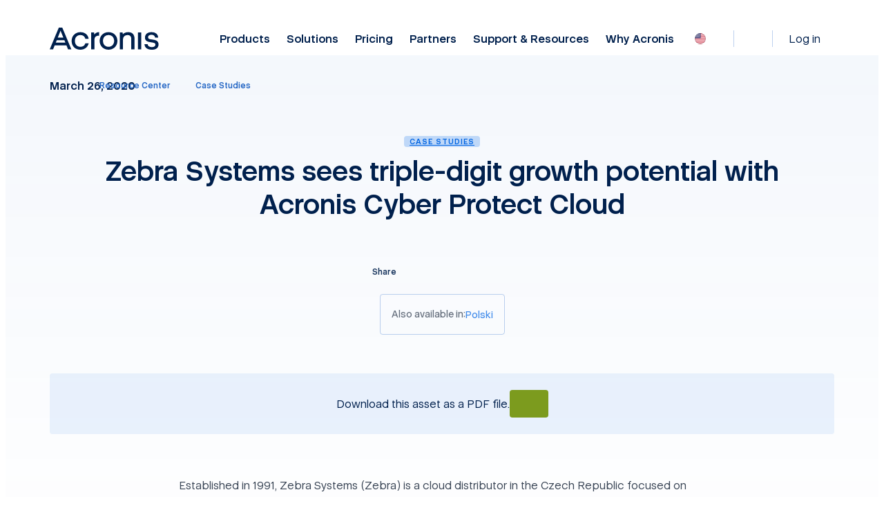

--- FILE ---
content_type: text/html; charset=utf8
request_url: https://www.acronis.com/en/resource-center/resource/zebra-systems-sees-triple-digit-growth-potential-with-acronis-cyber-protect-cloud/
body_size: 75555
content:
<!DOCTYPE html>
<html dir="ltr" lang="en">
    <head>
        <title>Zebra Systems sees triple-digit growth potential with Acronis Cyber Protect Cloud | Acronis Resource Center</title>
        <meta charset="utf-8" />
        <link rel="icon" type="image/png" href="/public/favicon/favicon-180x180.png" sizes="180x180" />
        <link rel="icon" type="image/png" href="/public/favicon/favicon-96x96.png" sizes="96x96" />
        <link rel="icon" type="image/png" href="/public/favicon/favicon-48x48.png" sizes="48x48" />
        <link rel="icon" type="image/svg+xml" href="/public/favicon/favicon.svg" />
        <link rel="shortcut icon" href="/public/favicon/favicon.ico" />
        <link rel="apple-touch-icon" sizes="180x180" href="/public/favicon/apple-touch-icon.png" />
        <meta name="viewport" content="width=device-width, initial-scale=1.0" />
        <meta name="twitter:card" content="summary_large_image" />
        <meta name="twitter:site" content="@Acronis" />
        <meta name="MobileOptimized" content="width" />
        <meta name="HandheldFriendly" content="true" />
        <meta property="og:site_name" content="Acronis" />
        <meta name="title" content="Zebra Systems sees triple-digit growth potential with Acronis Cyber Protect Cloud | Acronis Resource Center" />
        <meta name="description" content="Established in 1991, Zebra Systems (Zebra) is a cloud distributor in the Czech Republic focused on backup, disaster recovery, and security products. In 2003, the company acquired exclusive distribution and localization rights in the Czech Republic and Slovakia for the full portfolio of Acronis products, and it currently caters to managed service providers, telecommunication firms, and other channel partners. Over the past decade, as the IT channel adapted to cloud computing delivery models, Zebra has evolved with the market as a cloud distributor leveraging Acronis Cyber Cloud." />
        <meta property="og:title" content="Zebra Systems sees triple-digit growth potential with Acronis Cyber Protect Cloud | Acronis Resource Center" />
        <meta property="og:description" content="Established in 1991, Zebra Systems (Zebra) is a cloud distributor in the Czech Republic focused on backup, disaster recovery, and security products. In 2003, the company acquired exclusive distribution and localization rights in the Czech Republic and Slovakia for the full portfolio of Acronis products, and it currently caters to managed service providers, telecommunication firms, and other channel partners. Over the past decade, as the IT channel adapted to cloud computing delivery models, Zebra has evolved with the market as a cloud distributor leveraging Acronis Cyber Cloud." />
        <meta property="og:url" content="https://www.acronis.com/en/resource-center/resource/zebra-systems-sees-triple-digit-growth-potential-with-acronis-cyber-protect-cloud/" />
        <meta property="og:image" content="https://staticfiles.acronis.com/images/content/3f86dbcf4b5451cbc598a0e5d8897e56.jpg" />
        <meta name="twitter:title" content="Zebra Systems sees triple-digit growth potential with Acronis Cyber Protect Cloud | Acronis Resource Center" />
        <meta name="twitter:description" content="Established in 1991, Zebra Systems (Zebra) is a cloud distributor in the Czech Republic focused on backup, disaster recovery, and security products. In 2003, the company acquired exclusive distribution and localization rights in the Czech Republic and Slovakia for the full portfolio of Acronis products, and it currently caters to managed service providers, telecommunication firms, and other channel partners. Over the past decade, as the IT channel adapted to cloud computing delivery models, Zebra has evolved with the market as a cloud distributor leveraging Acronis Cyber Cloud." />
        <meta name="twitter:url" content="https://www.acronis.com/en/resource-center/resource/zebra-systems-sees-triple-digit-growth-potential-with-acronis-cyber-protect-cloud/" />
        <meta name="twitter:image" content="https://staticfiles.acronis.com/images/content/3f86dbcf4b5451cbc598a0e5d8897e56.jpg" />
        <link rel="image_src" href="https://staticfiles.acronis.com/images/content/3f86dbcf4b5451cbc598a0e5d8897e56.jpg" />
        <link rel="canonical" href="https://www.acronis.com/en/resource-center/resource/zebra-systems-sees-triple-digit-growth-potential-with-acronis-cyber-protect-cloud/" />

        <link rel="preload" as="style" href="/dist/site-client/assets/c-vendor-common-Bn7j-P3a.css" />
        <link rel="preload" as="style" href="/dist/site-client/assets/c-core-essentials-sjHrmdjz.css" />
        <link rel="preload" as="style" href="/dist/site-client/assets/app-Dzb91HUu.css" />

        <link rel="modulepreload" href="/dist/site-client/chunks/c-vendor-vue-BlIdcCjF.js">
        <link rel="modulepreload" href="/dist/site-client/chunks/c-vendor-lodash-es-BxX_bfTw.js">
        <link rel="modulepreload" href="/dist/site-client/chunks/c-vendor-common-DPZtPsZ5.js">
        <link rel="modulepreload" href="/dist/site-client/chunks/c-vendor-date-fns-DSWaN7Va.js">
        <link rel="modulepreload" href="/dist/site-client/chunks/c-core-essentials-CgE6jbRa.js">
        <link rel="modulepreload" href="/dist/site-client/chunks/c-vendor-qs-BcOw1SAG.js">

        <link rel="preload" as="style" href="/public/assets/fonts/fonts.css?v=9.48.0" />
        <link rel="preload" as="fetch" href="https://websiteapi.acronis.com/geo/location/v1/ip/geolocation" crossorigin />
        <link rel="preconnect" href="https://dev.visualwebsiteoptimizer.com" />
        <link rel="preconnect" href="https://a.acronis.com" />

        <link rel="stylesheet" href="/dist/site-client/assets/c-vendor-common-Bn7j-P3a.css" />
        <link rel="stylesheet" href="/dist/site-client/assets/c-core-essentials-sjHrmdjz.css" />
        <link rel="stylesheet" href="/dist/site-client/assets/app-Dzb91HUu.css" />

        <link rel="stylesheet" href="/dist/site-client/assets/resource-page--ju12Zt_.css" />
        <link rel="stylesheet" href="/dist/site-client/assets/locale-selector-ribbon-COSzSfip.css" />
        <link rel="stylesheet" href="/dist/site-client/assets/c-core-essentials-sjHrmdjz.css" />
        <link rel="stylesheet" href="/dist/site-client/assets/locale-selector-B2ocJos2.css" />
        <link rel="stylesheet" href="/dist/site-client/assets/main-header-DVw94c6f.css" />
        <link rel="stylesheet" href="/dist/site-client/assets/resource-ungated-asset-KRKkJKr_.css" />
        <link rel="stylesheet" href="/dist/site-client/assets/resource-breadcrumbs-kNzT4OIA.css" />
        <link rel="stylesheet" href="/dist/site-client/assets/resource-available-locales-D_9SFLQc.css" />
        <link rel="stylesheet" href="/dist/site-client/assets/resource-article-body-B81iOLrZ.css" />
        <link rel="stylesheet" href="/dist/site-client/assets/resource-cta-card-rUnzT8VZ.css" />
        <link rel="stylesheet" href="/dist/site-client/assets/resource-tags-list-qaE-hBpc.css" />
        <link rel="stylesheet" href="/dist/site-client/assets/global-footer-BCmcy47h.css" />
        <link rel="stylesheet" href="/dist/site-client/assets/menu-tab-CjybsEYB.css" />
        <link rel="stylesheet" href="/dist/site-client/assets/menu-tab-section-en6nekgO.css" />

        <script type="text/javascript" nonce="ce4d1effe6a776905768f8937045a1f3">
            const link = document.createElement('link');
            link.rel = 'stylesheet';
            link.type = 'text/css';
            link.href = '/public/assets/fonts/fonts.css?v=9.48.0';
            document.head.appendChild(link);
        </script>

        <style>
            .crit-hidden { display: none !important; }
            @media (prefers-color-scheme: dark) {
                .inapp body { color: #fff; background-color: #313231; }
            }
        </style>

        <noscript>
            <link rel="stylesheet" href="/public/assets/fonts/fonts.css?v=9.48.0" />
        </noscript>

        <script nonce="ce4d1effe6a776905768f8937045a1f3" type="text/json" id="pocket-splits">
            {"items":[{"id":"43768","urlsAllowed":[{"reg":"/products/\\w+","flags":"i"}],"variants":[{"id":"a","isControl":true,"size":50},{"id":"b","size":50}]},{"id":"48928","dimension":"Test_Cell_111","urlsAllowed":[{"reg":"/en-us/products/cyber-protect/purchasing/","flags":"i"}],"variants":[{"id":"a","size":50,"isControl":true},{"id":"b","size":50}]}]}
        </script>
        <script nonce="ce4d1effe6a776905768f8937045a1f3" type="text/json" id="pocket-matomo">
            {"baseUrl":"https://www.acronis.com"}
        </script>
        <script nonce="ce4d1effe6a776905768f8937045a1f3" type="text/json" id="pocket-public_context">
            {"env":{"HEAD_SITE_MAIN_PUBLIC_BASE_URL_ACADEMY_API":"https://learn.acronis.com/","HEAD_SITE_MAIN_PUBLIC_BASE_URL_PRODUCT_API_CLIENT":"https://websiteapi.acronis.com","HEAD_SITE_MAIN_PUBLIC_BASE_URL_PRODUCT_API_SERVER":"http://service-laravel-api","HEAD_SITE_MAIN_PUBLIC_BASE_URL_SERVICE_API_CLIENT":"https://websiteapi.acronis.com","HEAD_SITE_MAIN_PUBLIC_BASE_URL_SERVICE_API_SERVER":"http://head-api-service","HEAD_SITE_MAIN_PUBLIC_BASE_URL_STORAGE":"https://staticfiles.acronis.com","HEAD_SITE_MAIN_PUBLIC_BASE_URL_WORKDAY":"https://services1.wd502.myworkday.com","HEAD_SITE_MAIN_PUBLIC_BASE_URL_MATOMO":"https://www.acronis.com"},"siteID":"www.acronis.com","domain":"www.acronis.com","cspNonce":"ce4d1effe6a776905768f8937045a1f3","appVersion":"9.48.0","onetrustID":"c570eb43-1169-4222-914c-38a09bd70ca0","isNotFoundTrap":false,"headerEntrypoint":"header.CH5e8OSE.js"}
        </script>
        <script nonce="ce4d1effe6a776905768f8937045a1f3" type="text/json" id="pocket-clientinfo">
            {"ipSource":"external","ja3":"b32309a26951912be7dba376398abc3b","ja4":"t13d1515h2_8daaf6152771_de4a06bb82e3"}
        </script>
        <script nonce="ce4d1effe6a776905768f8937045a1f3" type="text/json" id="pocket-ga_dl_params">
            {"DL_PageType":"Case Studies","DL_Audience":"Corporate","DL_Product":"Cyber Protect Cloud"}
        </script>
        <script nonce="ce4d1effe6a776905768f8937045a1f3" type="text/json" id="pocket-ga_rc_params">
            {"rcProduct":"Cyber Protect Cloud","rcFeatured":false,"rcCategory":"case-studies","rcType":"Ungated"}
        </script>
        <script nonce="ce4d1effe6a776905768f8937045a1f3" type="text/json" id="pocket-svg_symbols">
            []
        </script>

        <script type="text/javascript" id="vwoCode" nonce="ce4d1effe6a776905768f8937045a1f3"></script>

        <script type="module" charset="UTF-8" src="/dist/site-header/header.CH5e8OSE.js" nonce="ce4d1effe6a776905768f8937045a1f3"></script>
        <script type="text/javascript" charset="UTF-8" src="/public/assets/scripts/legacy.js" nonce="ce4d1effe6a776905768f8937045a1f3" defer></script>
        <script type="text/javascript" charset="UTF-8" src="/public/assets/scripts/inapp.js" nonce="ce4d1effe6a776905768f8937045a1f3"></script>

        <script type="application/ld+json">
[{"@context":{"@vocab":"https://schema.org","kg":"https://g.co/kg"},"@type":"WebPage","@id":"https://www.acronis.com/en/resource-center/resource/zebra-systems-sees-triple-digit-growth-potential-with-acronis-cyber-protect-cloud/#WebPage","name":"Acronis","url":"https://www.acronis.com/en/resource-center/resource/zebra-systems-sees-triple-digit-growth-potential-with-acronis-cyber-protect-cloud/","publisher":{"@id":"https://www.acronis.com/en/company/","url":"https://www.acronis.com/en"},"headline":"Acronis","description":"Acronis"},{"@context":"https://schema.org","@type":"BreadcrumbList","itemListElement":[{"@type":"ListItem","position":1,"name":"Acronis","item":"https://www.acronis.com/"},{"@type":"ListItem","position":2,"name":"Resource Center","item":"https://www.acronis.com/en/resource-center/"},{"@type":"ListItem","position":3,"name":"Resource center - Case Studies","item":"https://www.acronis.com/resource-center/category/case-studies/"},{"@type":"ListItem","position":4,"name":"Zebra Systems sees triple-digit growth potential with Acronis Cyber Protect Cloud","item":"https://www.acronis.com/en/resource-center/resource/zebra-systems-sees-triple-digit-growth-potential-with-acronis-cyber-protect-cloud/"}]},{"@type":"Article","@context":{"@vocab":"https://schema.org","kg":"https://g.co/kg"},"@id":"https://www.acronis.com/en/resource-center/resource/zebra-systems-sees-triple-digit-growth-potential-with-acronis-cyber-protect-cloud/#Article","url":"https://www.acronis.com/en/resource-center/resource/zebra-systems-sees-triple-digit-growth-potential-with-acronis-cyber-protect-cloud/","publisher":{"@id":"https://www.acronis.com/#Organization"},"inLanguage":"en-US","headline":"Zebra Systems sees triple-digit growth potential with Acronis Cyber Protect Cloud","mainEntityOfPage":"https://www.acronis.com/en/resource-center/resource/zebra-systems-sees-triple-digit-growth-potential-with-acronis-cyber-protect-cloud/","datePublished":"2020-03-26 09:20:17","image":["https://staticfiles.acronis.com/images/content/3f86dbcf4b5451cbc598a0e5d8897e56.jpg"],"audience":{"@type":"PeopleAudience","@id":"https://www.acronis.com/en/resource-center/resource/zebra-systems-sees-triple-digit-growth-potential-with-acronis-cyber-protect-cloud/#Article_audience_PeopleAudience","sameAs":"https://www.wikidata.org/wiki/Q2472587","name":"For businesses"},"articleBody":"<p>Established in 1991, Zebra Systems (Zebra) is a cloud distributor in the Czech Republic focused on backup, disaster recovery, and security products. In 2003, the company acquired exclusive distribution and localization rights in the Czech Republic and Slovakia for the full portfolio of Acronis products, and it currently caters to managed service providers, telecommunication firms, and other channel partners. Over the past decade, as the IT channel adapted to cloud computing delivery models, Zebra has evolved with the market as a cloud distributor leveraging Acronis Cyber Cloud.\n<br>\n<br>\nZebra is one of the Acronis partners that got early beta access to Acronis Cyber Protect Cloud, the company is doing internal testing and has made the beta available to 35 of its MSP partners. According to Štěpán Bínek, Product and Sales Manager at Zebra, “Our MSP partners see a great opportunity for their own growth with Acronis Cyber Protect Cloud. </p>","author":{"@id":"https://www.acronis.com/#Acronis","name":"Acronis","url":"https://www.acronis.com/en/blog/authors/Acronis/"},"name":"Zebra Systems sees triple-digit growth potential with Acronis Cyber Protect Cloud"},{"@type":"SearchAction","target":"https://www.acronis.com/en/search/?q={query}","name":"Search Action","query":"required name=query","@id":"https://www.acronis.com/en/#SearchAction"}]
</script>
    </head>

    <body>
        <noscript>
            <iframe src="https://a.acronis.com/ns.html?id=GTM-PFG6ZF" height="0" width="0" style="display:none;visibility:hidden"></iframe>
        </noscript>

        <div id="app"><div id="root"><!----><div class="resource-center-page resource-center-page--no-border" id="router-view" data-v-928875ff><div class="locale-selector-ribbon" data-v-928875ff style="display:none;" data-v-3277ed71><div class="a-container" data-v-3277ed71><div class="content" data-v-3277ed71><div class="description" data-v-3277ed71>You are on <strong>United States</strong> website. Change region to view location-specific content:</div><div class="select" tabindex="0" style="display:none;" data-v-3277ed71><div class="selected-option" data-v-3277ed71><div class="label" data-v-3277ed71></div><div class="sublabel" data-v-3277ed71></div></div><svg xmlns="http://www.w3.org/2000/svg" class="a-glyph a-glyph__chevron-down a-glyph_size_s a-glyph_fill_brand-primary glyph" aria-hidden="false" data-v-3277ed71><!----><use href="#chevron-down" xmlns:xlink="http://www.w3.org/1999/xlink"></use></svg><div class="dropdown" data-v-3277ed71><!--[--><div class="option" tabindex="0" data-v-3277ed71><div class="option-inner" data-v-3277ed71><div class="label" data-allow-mismatch="text" data-v-3277ed71>Global</div><div class="sublabel" data-allow-mismatch="text" data-v-3277ed71>English</div></div></div><div class="region-select option" tabindex="0" data-v-3277ed71><div class="option-inner" data-v-3277ed71><div class="label" data-allow-mismatch="text" data-v-3277ed71>Select another region</div><div class="sublabel" data-allow-mismatch="text" data-v-3277ed71></div></div></div><!--]--></div></div><div class="s-locale-selector" data-v-3277ed71 style="display:none;" data-v-6157ecdb><div class="s-locale-selector__content" data-v-6157ecdb><div class="s-locale-selector__content__close" data-v-6157ecdb><button class="s-locale-selector__content__close-button" tabindex="0" data-v-6157ecdb><span class="sr-only" data-v-6157ecdb>Close</span><svg xmlns="http://www.w3.org/2000/svg" class="a-glyph a-glyph__close a-glyph_size_m a-glyph_fill_brand-primary s-locale-selector__content__close-icon" aria-hidden="false" data-v-6157ecdb><!----><use href="#close" xmlns:xlink="http://www.w3.org/1999/xlink"></use></svg></button></div><div class="s-locale-selector__content__title" data-v-6157ecdb><div data-v-6157ecdb>Choose region and language</div></div><div class="s-locale-selector__content__main" data-v-6157ecdb><!--[--><div class="column s-locale-selector__content__main__column" data-v-6157ecdb><!--[--><div class="region s-locale-selector__content__main__region" data-v-6157ecdb><div class="s-locale-selector__content__main__region__title" data-v-6157ecdb>Americas</div><ul class="s-locale-selector__content__main__region__list" data-v-6157ecdb><!--[--><li class="country s-locale-selector__content__main__region__list__item" data-v-6157ecdb><a class="link-item s-locale-selector__content__main__region__list__item__link" tabindex="0" href="/pt/" data-v-6157ecdb><span class="s-locale-selector__country" data-v-6157ecdb>Brasil</span><span class="s-locale-selector__language" data-v-6157ecdb>Português</span></a></li><li class="country s-locale-selector__content__main__region__list__item" data-v-6157ecdb><a class="link-item s-locale-selector__content__main__region__list__item__link" tabindex="0" href="/en/" rel="nofollow" data-v-6157ecdb><span class="s-locale-selector__country" data-v-6157ecdb>Canada</span><span class="s-locale-selector__language" data-v-6157ecdb>English</span></a></li><li class="country s-locale-selector__content__main__region__list__item" data-v-6157ecdb><a class="link-item s-locale-selector__content__main__region__list__item__link" tabindex="0" href="/fr/" rel="nofollow" data-v-6157ecdb><span class="s-locale-selector__country" data-v-6157ecdb>Canada</span><span class="s-locale-selector__language" data-v-6157ecdb>Français</span></a></li><li class="country s-locale-selector__content__main__region__list__item" data-v-6157ecdb><a class="link-item s-locale-selector__content__main__region__list__item__link" tabindex="0" href="/es/" rel="nofollow" data-v-6157ecdb><span class="s-locale-selector__country" data-v-6157ecdb>LATAM</span><span class="s-locale-selector__language" data-v-6157ecdb>Español</span></a></li><li class="country s-locale-selector__content__main__region__list__item" data-v-6157ecdb><div class="s-locale-selector__content__main__region__list__item__link active-locale-item" data-v-6157ecdb><span class="s-locale-selector__country" data-v-6157ecdb>United States</span><span class="s-locale-selector__language" data-v-6157ecdb>English</span></div></li><!--]--></ul></div><!--]--></div><div class="column s-locale-selector__content__main__column" data-v-6157ecdb><!--[--><div class="region s-locale-selector__content__main__region" data-v-6157ecdb><div class="s-locale-selector__content__main__region__title" data-v-6157ecdb>Asia-Pacific</div><ul class="s-locale-selector__content__main__region__list" data-v-6157ecdb><!--[--><li class="country s-locale-selector__content__main__region__list__item" data-v-6157ecdb><a class="link-item s-locale-selector__content__main__region__list__item__link" tabindex="0" href="/en/" rel="nofollow" data-v-6157ecdb><span class="s-locale-selector__country" data-v-6157ecdb>Australia</span><span class="s-locale-selector__language" data-v-6157ecdb>English</span></a></li><li class="country s-locale-selector__content__main__region__list__item" data-v-6157ecdb><a class="link-item s-locale-selector__content__main__region__list__item__link" tabindex="0" href="/zh/" data-v-6157ecdb><span class="s-locale-selector__country" data-v-6157ecdb>Chinese Simplified</span><span class="s-locale-selector__language" data-v-6157ecdb>简体中文</span></a></li><li class="country s-locale-selector__content__main__region__list__item" data-v-6157ecdb><a class="link-item s-locale-selector__content__main__region__list__item__link" tabindex="0" href="/tw/" data-v-6157ecdb><span class="s-locale-selector__country" data-v-6157ecdb>Chinese Traditional</span><span class="s-locale-selector__language" data-v-6157ecdb>繁體中文</span></a></li><li class="country s-locale-selector__content__main__region__list__item" data-v-6157ecdb><a class="link-item s-locale-selector__content__main__region__list__item__link" tabindex="0" href="/en/" data-v-6157ecdb><span class="s-locale-selector__country" data-v-6157ecdb>India</span><span class="s-locale-selector__language" data-v-6157ecdb>English</span></a></li><li class="country s-locale-selector__content__main__region__list__item" data-v-6157ecdb><a class="link-item s-locale-selector__content__main__region__list__item__link" tabindex="0" href="/ja/" data-v-6157ecdb><span class="s-locale-selector__country" data-v-6157ecdb>Japan</span><span class="s-locale-selector__language" data-v-6157ecdb>日本語</span></a></li><li class="country s-locale-selector__content__main__region__list__item" data-v-6157ecdb><a class="link-item s-locale-selector__content__main__region__list__item__link" tabindex="0" href="/ko/" data-v-6157ecdb><span class="s-locale-selector__country" data-v-6157ecdb>Korea</span><span class="s-locale-selector__language" data-v-6157ecdb>한국어</span></a></li><li class="country s-locale-selector__content__main__region__list__item" data-v-6157ecdb><a class="link-item s-locale-selector__content__main__region__list__item__link" tabindex="0" href="/en/" data-v-6157ecdb><span class="s-locale-selector__country" data-v-6157ecdb>Singapore</span><span class="s-locale-selector__language" data-v-6157ecdb>English</span></a></li><!--]--></ul></div><!--]--></div><div class="column s-locale-selector__content__main__column" data-v-6157ecdb><!--[--><div class="region s-locale-selector__content__main__region" data-v-6157ecdb><div class="s-locale-selector__content__main__region__title" data-v-6157ecdb>Europe, Middle East and Africa</div><ul class="s-locale-selector__content__main__region__list" data-v-6157ecdb><!--[--><li class="country s-locale-selector__content__main__region__list__item" data-v-6157ecdb><a class="link-item s-locale-selector__content__main__region__list__item__link" tabindex="0" href="/bg/" data-v-6157ecdb><span class="s-locale-selector__country" data-v-6157ecdb>Bulgaria</span><span class="s-locale-selector__language" data-v-6157ecdb>Български</span></a></li><li class="country s-locale-selector__content__main__region__list__item" data-v-6157ecdb><a class="link-item s-locale-selector__content__main__region__list__item__link" tabindex="0" href="/cs/" data-v-6157ecdb><span class="s-locale-selector__country" data-v-6157ecdb>Czech</span><span class="s-locale-selector__language" data-v-6157ecdb>Čeština</span></a></li><li class="country s-locale-selector__content__main__region__list__item" data-v-6157ecdb><a class="link-item s-locale-selector__content__main__region__list__item__link" tabindex="0" href="/en/" data-v-6157ecdb><span class="s-locale-selector__country" data-v-6157ecdb>Europe</span><span class="s-locale-selector__language" data-v-6157ecdb>English</span></a></li><li class="country s-locale-selector__content__main__region__list__item" data-v-6157ecdb><a class="link-item s-locale-selector__content__main__region__list__item__link" tabindex="0" href="/fr/" data-v-6157ecdb><span class="s-locale-selector__country" data-v-6157ecdb>France</span><span class="s-locale-selector__language" data-v-6157ecdb>Français</span></a></li><li class="country s-locale-selector__content__main__region__list__item" data-v-6157ecdb><a class="link-item s-locale-selector__content__main__region__list__item__link" tabindex="0" href="/de/" data-v-6157ecdb><span class="s-locale-selector__country" data-v-6157ecdb>Germany</span><span class="s-locale-selector__language" data-v-6157ecdb>Deutsch</span></a></li><li class="country s-locale-selector__content__main__region__list__item" data-v-6157ecdb><a class="link-item s-locale-selector__content__main__region__list__item__link" tabindex="0" href="/hu/" data-v-6157ecdb><span class="s-locale-selector__country" data-v-6157ecdb>Hungary</span><span class="s-locale-selector__language" data-v-6157ecdb>Magyar</span></a></li><li class="country s-locale-selector__content__main__region__list__item" data-v-6157ecdb><a class="link-item s-locale-selector__content__main__region__list__item__link" tabindex="0" href="/he/" data-v-6157ecdb><span class="s-locale-selector__country" data-v-6157ecdb>Israel</span><span class="s-locale-selector__language" data-v-6157ecdb>עברית</span></a></li><li class="country s-locale-selector__content__main__region__list__item" data-v-6157ecdb><a class="link-item s-locale-selector__content__main__region__list__item__link" tabindex="0" href="/it/" data-v-6157ecdb><span class="s-locale-selector__country" data-v-6157ecdb>Italy</span><span class="s-locale-selector__language" data-v-6157ecdb>Italiano</span></a></li><li class="country s-locale-selector__content__main__region__list__item" data-v-6157ecdb><a class="link-item s-locale-selector__content__main__region__list__item__link" tabindex="0" href="/nl/" data-v-6157ecdb><span class="s-locale-selector__country" data-v-6157ecdb>Netherlands</span><span class="s-locale-selector__language" data-v-6157ecdb>Dutch</span></a></li><li class="country s-locale-selector__content__main__region__list__item" data-v-6157ecdb><a class="link-item s-locale-selector__content__main__region__list__item__link" tabindex="0" href="/pl/" data-v-6157ecdb><span class="s-locale-selector__country" data-v-6157ecdb>Poland</span><span class="s-locale-selector__language" data-v-6157ecdb>Polski</span></a></li><li class="country s-locale-selector__content__main__region__list__item" data-v-6157ecdb><a class="link-item s-locale-selector__content__main__region__list__item__link" tabindex="0" href="/ro/" data-v-6157ecdb><span class="s-locale-selector__country" data-v-6157ecdb>Romania</span><span class="s-locale-selector__language" data-v-6157ecdb>Română</span></a></li><li class="country s-locale-selector__content__main__region__list__item" data-v-6157ecdb><a class="link-item s-locale-selector__content__main__region__list__item__link" tabindex="0" href="/es/" data-v-6157ecdb><span class="s-locale-selector__country" data-v-6157ecdb>Spain</span><span class="s-locale-selector__language" data-v-6157ecdb>Español</span></a></li><li class="country s-locale-selector__content__main__region__list__item" data-v-6157ecdb><a class="link-item s-locale-selector__content__main__region__list__item__link" tabindex="0" href="/sv/" data-v-6157ecdb><span class="s-locale-selector__country" data-v-6157ecdb>Sweden</span><span class="s-locale-selector__language" data-v-6157ecdb>Svenska</span></a></li><li class="country s-locale-selector__content__main__region__list__item" data-v-6157ecdb><a class="link-item s-locale-selector__content__main__region__list__item__link" tabindex="0" href="/de/" data-v-6157ecdb><span class="s-locale-selector__country" data-v-6157ecdb>Switzerland</span><span class="s-locale-selector__language" data-v-6157ecdb>Deutsch</span></a></li><li class="country s-locale-selector__content__main__region__list__item" data-v-6157ecdb><a class="link-item s-locale-selector__content__main__region__list__item__link" tabindex="0" href="/tr/" data-v-6157ecdb><span class="s-locale-selector__country" data-v-6157ecdb>Türkiye</span><span class="s-locale-selector__language" data-v-6157ecdb>Türkçe</span></a></li><li class="country s-locale-selector__content__main__region__list__item" data-v-6157ecdb><a class="link-item s-locale-selector__content__main__region__list__item__link" tabindex="0" href="/en/" data-v-6157ecdb><span class="s-locale-selector__country" data-v-6157ecdb>United Kingdom</span><span class="s-locale-selector__language" data-v-6157ecdb>English</span></a></li><!--]--></ul></div><!--]--></div><div class="column s-locale-selector__content__main__column" data-v-6157ecdb><!--[--><div class="region s-locale-selector__content__main__region" data-v-6157ecdb><div class="s-locale-selector__content__main__region__title" data-v-6157ecdb>Worldwide</div><ul class="s-locale-selector__content__main__region__list" data-v-6157ecdb><!--[--><li class="country s-locale-selector__content__main__region__list__item" data-v-6157ecdb><a class="link-item s-locale-selector__content__main__region__list__item__link" tabindex="0" href="/en/" data-v-6157ecdb><span class="s-locale-selector__country" data-v-6157ecdb>Global</span><span class="s-locale-selector__language" data-v-6157ecdb>English</span></a></li><!--]--></ul></div><!--]--></div><!--]--></div><ul class="a-accordion s-locale-selector__accordion" data-v-6157ecdb data-v-72f84c5a><!--[--><!--[--><!--[--><!--[--><li class="a-accordion-item s-locale-selector__accordion__item a-accordion__item_active" data-v-6157ecdb data-v-01147eed><div class="title" role="button" tabindex="0" aria-expanded="false" data-v-01147eed><!--[--><div class="s-locale-selector__accordion__title" data-v-6157ecdb><svg xmlns="http://www.w3.org/2000/svg" class="a-glyph a-glyph__icon-pointer-right a-glyph_size_s a-glyph_fill_brand-primary s-locale-selector__accordion__title__icon icon" aria-hidden="false" data-v-6157ecdb><!----><use href="#icon-pointer-right" xmlns:xlink="http://www.w3.org/1999/xlink"></use></svg><div class="s-locale-selector__accordion__title__text a-dangerous-html" data-v-6157ecdb>Americas</div></div><!--]--></div><div class="content" role="region" aria-hidden="true" data-v-01147eed><div class="content-wrapper" data-v-01147eed><!--[--><ul class="s-locale-selector__accordion__content" data-v-6157ecdb><!--[--><li class="s-locale-selector__accordion__content__item" data-v-6157ecdb><a class="s-locale-selector__accordion__content__link" href="/pt/" tabindex="0" data-v-6157ecdb><span class="s-locale-selector__country" data-v-6157ecdb>Brasil</span><span class="s-locale-selector__language" data-v-6157ecdb>Português</span></a></li><li class="s-locale-selector__accordion__content__item" data-v-6157ecdb><a class="s-locale-selector__accordion__content__link" href="/en/" rel="nofollow" tabindex="0" data-v-6157ecdb><span class="s-locale-selector__country" data-v-6157ecdb>Canada</span><span class="s-locale-selector__language" data-v-6157ecdb>English</span></a></li><li class="s-locale-selector__accordion__content__item" data-v-6157ecdb><a class="s-locale-selector__accordion__content__link" href="/fr/" rel="nofollow" tabindex="0" data-v-6157ecdb><span class="s-locale-selector__country" data-v-6157ecdb>Canada</span><span class="s-locale-selector__language" data-v-6157ecdb>Français</span></a></li><li class="s-locale-selector__accordion__content__item" data-v-6157ecdb><a class="s-locale-selector__accordion__content__link" href="/es/" rel="nofollow" tabindex="0" data-v-6157ecdb><span class="s-locale-selector__country" data-v-6157ecdb>LATAM</span><span class="s-locale-selector__language" data-v-6157ecdb>Español</span></a></li><li class="s-locale-selector__accordion__content__item" data-v-6157ecdb><a class="s-locale-selector__accordion__content__link active-locale-item" href="/en/" tabindex="0" data-v-6157ecdb><span class="s-locale-selector__country" data-v-6157ecdb>United States</span><span class="s-locale-selector__language" data-v-6157ecdb>English</span></a></li><!--]--></ul><!--]--></div></div></li><!--]--><!--]--><!--[--><!--[--><li class="a-accordion-item s-locale-selector__accordion__item" data-v-6157ecdb data-v-01147eed><div class="title" role="button" tabindex="0" aria-expanded="false" data-v-01147eed><!--[--><div class="s-locale-selector__accordion__title" data-v-6157ecdb><svg xmlns="http://www.w3.org/2000/svg" class="a-glyph a-glyph__icon-pointer-right a-glyph_size_s a-glyph_fill_brand-primary s-locale-selector__accordion__title__icon icon" aria-hidden="false" data-v-6157ecdb><!----><use href="#icon-pointer-right" xmlns:xlink="http://www.w3.org/1999/xlink"></use></svg><div class="s-locale-selector__accordion__title__text a-dangerous-html" data-v-6157ecdb>Asia-Pacific</div></div><!--]--></div><div class="content" role="region" aria-hidden="true" data-v-01147eed><div class="content-wrapper" data-v-01147eed><!--[--><ul class="s-locale-selector__accordion__content" data-v-6157ecdb><!--[--><li class="s-locale-selector__accordion__content__item" data-v-6157ecdb><a class="s-locale-selector__accordion__content__link" href="/en/" rel="nofollow" tabindex="0" data-v-6157ecdb><span class="s-locale-selector__country" data-v-6157ecdb>Australia</span><span class="s-locale-selector__language" data-v-6157ecdb>English</span></a></li><li class="s-locale-selector__accordion__content__item" data-v-6157ecdb><a class="s-locale-selector__accordion__content__link" href="/zh/" tabindex="0" data-v-6157ecdb><span class="s-locale-selector__country" data-v-6157ecdb>Chinese Simplified</span><span class="s-locale-selector__language" data-v-6157ecdb>简体中文</span></a></li><li class="s-locale-selector__accordion__content__item" data-v-6157ecdb><a class="s-locale-selector__accordion__content__link" href="/tw/" tabindex="0" data-v-6157ecdb><span class="s-locale-selector__country" data-v-6157ecdb>Chinese Traditional</span><span class="s-locale-selector__language" data-v-6157ecdb>繁體中文</span></a></li><li class="s-locale-selector__accordion__content__item" data-v-6157ecdb><a class="s-locale-selector__accordion__content__link" href="/en/" tabindex="0" data-v-6157ecdb><span class="s-locale-selector__country" data-v-6157ecdb>India</span><span class="s-locale-selector__language" data-v-6157ecdb>English</span></a></li><li class="s-locale-selector__accordion__content__item" data-v-6157ecdb><a class="s-locale-selector__accordion__content__link" href="/ja/" tabindex="0" data-v-6157ecdb><span class="s-locale-selector__country" data-v-6157ecdb>Japan</span><span class="s-locale-selector__language" data-v-6157ecdb>日本語</span></a></li><li class="s-locale-selector__accordion__content__item" data-v-6157ecdb><a class="s-locale-selector__accordion__content__link" href="/ko/" tabindex="0" data-v-6157ecdb><span class="s-locale-selector__country" data-v-6157ecdb>Korea</span><span class="s-locale-selector__language" data-v-6157ecdb>한국어</span></a></li><li class="s-locale-selector__accordion__content__item" data-v-6157ecdb><a class="s-locale-selector__accordion__content__link" href="/en/" tabindex="0" data-v-6157ecdb><span class="s-locale-selector__country" data-v-6157ecdb>Singapore</span><span class="s-locale-selector__language" data-v-6157ecdb>English</span></a></li><!--]--></ul><!--]--></div></div></li><!--]--><!--]--><!--[--><!--[--><li class="a-accordion-item s-locale-selector__accordion__item" data-v-6157ecdb data-v-01147eed><div class="title" role="button" tabindex="0" aria-expanded="false" data-v-01147eed><!--[--><div class="s-locale-selector__accordion__title" data-v-6157ecdb><svg xmlns="http://www.w3.org/2000/svg" class="a-glyph a-glyph__icon-pointer-right a-glyph_size_s a-glyph_fill_brand-primary s-locale-selector__accordion__title__icon icon" aria-hidden="false" data-v-6157ecdb><!----><use href="#icon-pointer-right" xmlns:xlink="http://www.w3.org/1999/xlink"></use></svg><div class="s-locale-selector__accordion__title__text a-dangerous-html" data-v-6157ecdb>Europe, Middle East and Africa</div></div><!--]--></div><div class="content" role="region" aria-hidden="true" data-v-01147eed><div class="content-wrapper" data-v-01147eed><!--[--><ul class="s-locale-selector__accordion__content" data-v-6157ecdb><!--[--><li class="s-locale-selector__accordion__content__item" data-v-6157ecdb><a class="s-locale-selector__accordion__content__link" href="/bg/" tabindex="0" data-v-6157ecdb><span class="s-locale-selector__country" data-v-6157ecdb>Bulgaria</span><span class="s-locale-selector__language" data-v-6157ecdb>Български</span></a></li><li class="s-locale-selector__accordion__content__item" data-v-6157ecdb><a class="s-locale-selector__accordion__content__link" href="/cs/" tabindex="0" data-v-6157ecdb><span class="s-locale-selector__country" data-v-6157ecdb>Czech</span><span class="s-locale-selector__language" data-v-6157ecdb>Čeština</span></a></li><li class="s-locale-selector__accordion__content__item" data-v-6157ecdb><a class="s-locale-selector__accordion__content__link" href="/en/" tabindex="0" data-v-6157ecdb><span class="s-locale-selector__country" data-v-6157ecdb>Europe</span><span class="s-locale-selector__language" data-v-6157ecdb>English</span></a></li><li class="s-locale-selector__accordion__content__item" data-v-6157ecdb><a class="s-locale-selector__accordion__content__link" href="/fr/" tabindex="0" data-v-6157ecdb><span class="s-locale-selector__country" data-v-6157ecdb>France</span><span class="s-locale-selector__language" data-v-6157ecdb>Français</span></a></li><li class="s-locale-selector__accordion__content__item" data-v-6157ecdb><a class="s-locale-selector__accordion__content__link" href="/de/" tabindex="0" data-v-6157ecdb><span class="s-locale-selector__country" data-v-6157ecdb>Germany</span><span class="s-locale-selector__language" data-v-6157ecdb>Deutsch</span></a></li><li class="s-locale-selector__accordion__content__item" data-v-6157ecdb><a class="s-locale-selector__accordion__content__link" href="/hu/" tabindex="0" data-v-6157ecdb><span class="s-locale-selector__country" data-v-6157ecdb>Hungary</span><span class="s-locale-selector__language" data-v-6157ecdb>Magyar</span></a></li><li class="s-locale-selector__accordion__content__item" data-v-6157ecdb><a class="s-locale-selector__accordion__content__link" href="/he/" tabindex="0" data-v-6157ecdb><span class="s-locale-selector__country" data-v-6157ecdb>Israel</span><span class="s-locale-selector__language" data-v-6157ecdb>עברית</span></a></li><li class="s-locale-selector__accordion__content__item" data-v-6157ecdb><a class="s-locale-selector__accordion__content__link" href="/it/" tabindex="0" data-v-6157ecdb><span class="s-locale-selector__country" data-v-6157ecdb>Italy</span><span class="s-locale-selector__language" data-v-6157ecdb>Italiano</span></a></li><li class="s-locale-selector__accordion__content__item" data-v-6157ecdb><a class="s-locale-selector__accordion__content__link" href="/nl/" tabindex="0" data-v-6157ecdb><span class="s-locale-selector__country" data-v-6157ecdb>Netherlands</span><span class="s-locale-selector__language" data-v-6157ecdb>Dutch</span></a></li><li class="s-locale-selector__accordion__content__item" data-v-6157ecdb><a class="s-locale-selector__accordion__content__link" href="/pl/" tabindex="0" data-v-6157ecdb><span class="s-locale-selector__country" data-v-6157ecdb>Poland</span><span class="s-locale-selector__language" data-v-6157ecdb>Polski</span></a></li><li class="s-locale-selector__accordion__content__item" data-v-6157ecdb><a class="s-locale-selector__accordion__content__link" href="/ro/" tabindex="0" data-v-6157ecdb><span class="s-locale-selector__country" data-v-6157ecdb>Romania</span><span class="s-locale-selector__language" data-v-6157ecdb>Română</span></a></li><li class="s-locale-selector__accordion__content__item" data-v-6157ecdb><a class="s-locale-selector__accordion__content__link" href="/es/" tabindex="0" data-v-6157ecdb><span class="s-locale-selector__country" data-v-6157ecdb>Spain</span><span class="s-locale-selector__language" data-v-6157ecdb>Español</span></a></li><li class="s-locale-selector__accordion__content__item" data-v-6157ecdb><a class="s-locale-selector__accordion__content__link" href="/sv/" tabindex="0" data-v-6157ecdb><span class="s-locale-selector__country" data-v-6157ecdb>Sweden</span><span class="s-locale-selector__language" data-v-6157ecdb>Svenska</span></a></li><li class="s-locale-selector__accordion__content__item" data-v-6157ecdb><a class="s-locale-selector__accordion__content__link" href="/de/" tabindex="0" data-v-6157ecdb><span class="s-locale-selector__country" data-v-6157ecdb>Switzerland</span><span class="s-locale-selector__language" data-v-6157ecdb>Deutsch</span></a></li><li class="s-locale-selector__accordion__content__item" data-v-6157ecdb><a class="s-locale-selector__accordion__content__link" href="/tr/" tabindex="0" data-v-6157ecdb><span class="s-locale-selector__country" data-v-6157ecdb>Türkiye</span><span class="s-locale-selector__language" data-v-6157ecdb>Türkçe</span></a></li><li class="s-locale-selector__accordion__content__item" data-v-6157ecdb><a class="s-locale-selector__accordion__content__link" href="/en/" tabindex="0" data-v-6157ecdb><span class="s-locale-selector__country" data-v-6157ecdb>United Kingdom</span><span class="s-locale-selector__language" data-v-6157ecdb>English</span></a></li><!--]--></ul><!--]--></div></div></li><!--]--><!--]--><!--[--><!--[--><li class="a-accordion-item s-locale-selector__accordion__item" data-v-6157ecdb data-v-01147eed><div class="title" role="button" tabindex="0" aria-expanded="false" data-v-01147eed><!--[--><div class="s-locale-selector__accordion__title" data-v-6157ecdb><svg xmlns="http://www.w3.org/2000/svg" class="a-glyph a-glyph__icon-pointer-right a-glyph_size_s a-glyph_fill_brand-primary s-locale-selector__accordion__title__icon icon" aria-hidden="false" data-v-6157ecdb><!----><use href="#icon-pointer-right" xmlns:xlink="http://www.w3.org/1999/xlink"></use></svg><div class="s-locale-selector__accordion__title__text a-dangerous-html" data-v-6157ecdb>Worldwide</div></div><!--]--></div><div class="content" role="region" aria-hidden="true" data-v-01147eed><div class="content-wrapper" data-v-01147eed><!--[--><ul class="s-locale-selector__accordion__content" data-v-6157ecdb><!--[--><li class="s-locale-selector__accordion__content__item" data-v-6157ecdb><a class="s-locale-selector__accordion__content__link" href="/en/" tabindex="0" data-v-6157ecdb><span class="s-locale-selector__country" data-v-6157ecdb>Global</span><span class="s-locale-selector__language" data-v-6157ecdb>English</span></a></li><!--]--></ul><!--]--></div></div></li><!--]--><!--]--><!--]--><!--]--></ul></div></div><button tabindex="0" class="a-button a-button_type a-button_layout a-button_type_main a-button_size_small a-button_layout_right-icon a-button_radius_4 a-button_maxlines_1 button" type="button" style="display:none;" data-v-3277ed71 target="_self" href="false" data-has-no-href="false" aria-disabled="false" data-v-ed68d714><!--[--><div class="clamp-text a-button__content" data-v-ed68d714><span></span><!----></div><!----><!----><!----><!--]--></button><div class="close" tabindex="0" style="display:none;" data-v-3277ed71><svg xmlns="http://www.w3.org/2000/svg" class="a-glyph a-glyph__close-16 a-glyph_size_s a-glyph_fill_brand-primary close-glyph" aria-hidden="false" data-v-3277ed71><!----><use href="#close-16" xmlns:xlink="http://www.w3.org/1999/xlink"></use></svg></div></div></div></div><div class="main-content" data-v-928875ff><header class="s-main-header s-main-header_theme_light resource-page-header" lang="United States" showcontactbtn="true" uptext="Menu" downtext="Close" trusearchlink="/tru/" data-v-928875ff data-v-b67e6357><div class="header-inner" data-v-b67e6357><div class="a-container" data-v-b67e6357><div class="s-main-header__content" data-v-b67e6357><div class="s-main-header__logo-container" data-v-b67e6357><a target="_self" href="/en/" data-has-no-href="false" aria-disabled="false" data-v-b67e6357><!--[--><svg class="a-logo a-logo_type_full s-main-header__logo full" title="Acronis" viewbox="0 0 158 32" xmlns="http://www.w3.org/2000/svg" data-v-b67e6357 data-v-9846a35a><path d="M0 31.5362H4.82319L7.14203 25.7855H24.2551L26.5275 31.5362H31.3507L18.1797 0H13.171L0 31.5362ZM11.687 14.5159L12.4754 12.4754C13.8203 9.13623 14.9797 6.35362 15.6754 4.26667C16.4174 6.35362 17.5768 9.13623 18.9217 12.4754L19.7565 14.5159H11.687ZM44.2435 32C50.2261 32 54.9565 28.7072 56.4406 22.771H51.6638C50.6435 26.0174 48 27.8261 44.429 27.8261C39.513 27.8261 36.4522 24.3478 36.4522 19.2928C36.4522 14.4696 39.3275 10.7594 44.3826 10.7594C48 10.7594 50.5507 12.429 51.6174 16.1855H56.3942C55.3275 10.1101 50.6435 6.58551 44.4754 6.58551C37.287 6.58551 31.7217 11.7333 31.7217 19.2928C31.7217 26.6203 36.5449 32 44.2435 32ZM60.0116 31.5362H64.6493V18.8754C64.6493 14.5159 65.9942 11.7333 70.8638 11.7333H71.5594V6.58551H71.142C68.2667 6.58551 65.9942 7.97681 64.4638 10.1565L64.2783 7.04928H60.0116V31.5362ZM85.1478 32C92.5681 32 97.9942 26.6203 97.9942 19.2928C97.9942 12.058 92.6609 6.58551 85.1478 6.58551C77.9131 6.58551 72.3015 11.7797 72.3015 19.2928C72.3015 26.6203 77.7275 32 85.1478 32ZM101.426 31.5362H106.064V17.4377C106.064 13.4493 108.614 10.8058 112.742 10.8058C116.545 10.8058 118.122 12.9855 118.122 16.9739V31.5362H122.759V16.0928C122.759 10.0174 119.513 6.58551 113.716 6.58551C110.377 6.58551 107.78 7.6058 105.878 9.6L105.554 7.04928H101.426V31.5362ZM147.988 32C150.957 32 153.275 31.4435 155.038 30.0058C156.707 28.6609 157.588 26.6203 157.588 24.3015C157.588 22.1217 156.615 19.9884 154.574 18.8754C153.043 18.0406 151.374 17.7159 149.565 17.4377C147.664 17.1594 145.438 16.9275 144.232 16.4638C143.026 16 142.377 15.3043 142.377 13.9594C142.377 11.8725 144.186 10.342 147.246 10.342C150.122 10.342 152.348 11.7333 152.626 14.5623H157.032C156.754 9.22898 152.951 6.58551 147.246 6.58551C142.006 6.58551 137.925 9.32174 137.925 14.5159C137.925 16.742 138.806 18.7362 141.032 19.8029C142.47 20.4986 144.139 20.8696 146.551 21.2406C148.87 21.6116 150.029 21.7971 151.142 22.2145C152.301 22.6319 153.043 23.2812 153.043 24.858C153.043 27.1304 150.864 28.2435 147.988 28.2435C144.51 28.2435 142.145 26.9449 141.681 23.9768H137.183C137.646 29.7739 142.006 32 147.988 32ZM127.815 31.5362H132.406V7.04928H127.815V31.5362ZM85.1942 27.8261C80.4638 27.8261 77.0783 24.3478 77.0783 19.2464C77.0783 14.4696 80.0928 10.7594 85.1478 10.7594C90.1102 10.7594 93.2638 14.4232 93.2638 19.2464C93.2638 24.1623 89.971 27.8261 85.1942 27.8261ZM8.71884 21.8435L10.2029 18.2261H21.2406L22.6783 21.8435H8.71884Z" data-v-9846a35a></path></svg><span class="sr-only" data-v-b67e6357>Back to homepage</span><!--]--></a></div><div class="s-main-header__nav" data-v-b67e6357><ul id="s-main-header-menu" class="s-main-header__menu" data-v-b67e6357><!--[--><li class="s-main-header__menu-item" data-v-b67e6357><button type="button" class="active-alt-color s-main-header__menu-link" data-v-b67e6357>Products <div class="hover-element" data-v-b67e6357><svg xmlns="http://www.w3.org/2000/svg" width="20" height="10" viewBox="0 0 20 10" fill="none" data-v-b67e6357><path class="bg" d="M0 10L9.99996 0L20 10H0Z" fill="white" data-v-b67e6357></path><path d="M18.5527 9.40039H1.44727L10 0.847656L18.5527 9.40039Z" stroke="#2668C5" stroke-opacity="0.1" stroke-width="1.2" class="border" data-v-b67e6357></path></svg></div></button></li><li class="s-main-header__menu-item" data-v-b67e6357><button type="button" class="s-main-header__menu-link" data-v-b67e6357>Solutions <div class="hover-element" data-v-b67e6357><svg xmlns="http://www.w3.org/2000/svg" width="20" height="10" viewBox="0 0 20 10" fill="none" data-v-b67e6357><path class="bg" d="M0 10L9.99996 0L20 10H0Z" fill="white" data-v-b67e6357></path><path d="M18.5527 9.40039H1.44727L10 0.847656L18.5527 9.40039Z" stroke="#2668C5" stroke-opacity="0.1" stroke-width="1.2" class="border" data-v-b67e6357></path></svg></div></button></li><li class="s-main-header__menu-item" data-v-b67e6357><button type="button" class="s-main-header__menu-link" data-v-b67e6357>Pricing <div class="hover-element" data-v-b67e6357><svg xmlns="http://www.w3.org/2000/svg" width="20" height="10" viewBox="0 0 20 10" fill="none" data-v-b67e6357><path class="bg" d="M0 10L9.99996 0L20 10H0Z" fill="white" data-v-b67e6357></path><path d="M18.5527 9.40039H1.44727L10 0.847656L18.5527 9.40039Z" stroke="#2668C5" stroke-opacity="0.1" stroke-width="1.2" class="border" data-v-b67e6357></path></svg></div></button></li><li class="s-main-header__menu-item" data-v-b67e6357><button type="button" class="s-main-header__menu-link" data-v-b67e6357>Partners <div class="hover-element" data-v-b67e6357><svg xmlns="http://www.w3.org/2000/svg" width="20" height="10" viewBox="0 0 20 10" fill="none" data-v-b67e6357><path class="bg" d="M0 10L9.99996 0L20 10H0Z" fill="white" data-v-b67e6357></path><path d="M18.5527 9.40039H1.44727L10 0.847656L18.5527 9.40039Z" stroke="#2668C5" stroke-opacity="0.1" stroke-width="1.2" class="border" data-v-b67e6357></path></svg></div></button></li><li class="s-main-header__menu-item" data-v-b67e6357><button type="button" class="s-main-header__menu-link" data-v-b67e6357>Support &amp; Resources <div class="hover-element" data-v-b67e6357><svg xmlns="http://www.w3.org/2000/svg" width="20" height="10" viewBox="0 0 20 10" fill="none" data-v-b67e6357><path class="bg" d="M0 10L9.99996 0L20 10H0Z" fill="white" data-v-b67e6357></path><path d="M18.5527 9.40039H1.44727L10 0.847656L18.5527 9.40039Z" stroke="#2668C5" stroke-opacity="0.1" stroke-width="1.2" class="border" data-v-b67e6357></path></svg></div></button></li><li class="s-main-header__menu-item" data-v-b67e6357><button type="button" class="s-main-header__menu-link" data-v-b67e6357>Why Acronis <div class="hover-element" data-v-b67e6357><svg xmlns="http://www.w3.org/2000/svg" width="20" height="10" viewBox="0 0 20 10" fill="none" data-v-b67e6357><path class="bg" d="M0 10L9.99996 0L20 10H0Z" fill="white" data-v-b67e6357></path><path d="M18.5527 9.40039H1.44727L10 0.847656L18.5527 9.40039Z" stroke="#2668C5" stroke-opacity="0.1" stroke-width="1.2" class="border" data-v-b67e6357></path></svg></div></button></li><!--]--></ul></div><div class="s-main-header__buttons" data-v-b67e6357><div class="s-main-header__lang" data-v-b67e6357><button class="s-main-header__lang-btn" data-v-b67e6357><img src="/public/flags/svg/us.svg" class="country-flag" alt="Selected language for United States" data-v-b67e6357><span class="s-main-header__lang-text" data-v-b67e6357>United States</span></button></div><div class="s-main-header__search" data-v-b67e6357><a class="a-link a-link_type_regular a-link_size_body a-link_glyph_right a-link_noText s-main-header__search-link" tabindex="0" has-no-ref="false" data-v-b67e6357 target="_self" href="/en/search/" data-has-no-href="false" aria-disabled="false"><!--[--><!----><!----><span class="a-link__content hasGlyph glyphRight"><span class="sr-only">Search in acronis websites</span><!--[--><!----><svg xmlns="http://www.w3.org/2000/svg" class="a-glyph a-glyph__search a-glyph_size_s a-glyph_fill_brand-primary a-link__content__glyph right" aria-hidden="false"><!----><use href="#search" xmlns:xlink="http://www.w3.org/1999/xlink"></use></svg><!--]--></span><!----><!--]--></a></div><!----><div class="s-main-header__login" data-v-b67e6357><button type="button" class="s-main-header__login-btn" data-v-b67e6357><span class="sr-only" data-v-b67e6357>Login to account</span><span class="s-main-header__login-glyph-wrapper" data-v-b67e6357><svg xmlns="http://www.w3.org/2000/svg" class="a-glyph a-glyph__group a-glyph_size_s a-glyph_fill_brand-primary s-main-header__login-glyph" aria-hidden="false" data-v-b67e6357><!----><use href="#group" xmlns:xlink="http://www.w3.org/1999/xlink"></use></svg></span><span class="s-main-header__login-text" data-v-b67e6357>Log in</span></button><div class="s-login-menu" style="display:none;" data-v-b67e6357><!----><ul class="s-login-menu__list-services" data-v-b67e6357><!--[--><li class="s-login-menu__list-services-item" data-v-b67e6357><a class="a-link a-link_type_dark a-link_size_body a-link_glyph_right s-login-menu__list-services-link" tabindex="0" has-no-ref="false" description="Acronis Cyber Protect Cloud" authorization="true" data-v-b67e6357 target="_blank" rel="nofollow" href="https://cloud.acronis.com/" data-has-no-href="false" aria-disabled="false" aria-label="Login for service providers"><!--[--><!----><!----><span class="a-link__content"><!----><!--[--><span class="a-dangerous-html">Login for service providers</span><!----><!--]--></span><span class="a-link__desc">Acronis Cyber Protect Cloud</span><!--]--></a></li><li class="s-login-menu__list-services-item" data-v-b67e6357><a class="a-link a-link_type_dark a-link_size_body a-link_glyph_right s-login-menu__list-services-link" tabindex="0" has-no-ref="false" description="Acronis Cyber Protect, Acronis Snap Deploy" authorization="false" data-v-b67e6357 target="_blank" rel="nofollow" href="https://account.acronis.com/" data-has-no-href="false" aria-disabled="false" aria-label="Login for business customers"><!--[--><!----><!----><span class="a-link__content"><!----><!--[--><span class="a-dangerous-html">Login for business customers</span><!----><!--]--></span><span class="a-link__desc">Acronis Cyber Protect, Acronis Snap Deploy</span><!--]--></a></li><li class="s-login-menu__list-services-item" data-v-b67e6357><a class="a-link a-link_type_dark a-link_size_body a-link_glyph_right s-login-menu__list-services-link" tabindex="0" has-no-ref="false" description="Acronis True Image" authorization="false" data-v-b67e6357 target="_blank" rel="nofollow" href="https://account.acronis.com/" data-has-no-href="false" aria-disabled="false" aria-label="Login for home users"><!--[--><!----><!----><span class="a-link__content"><!----><!--[--><span class="a-dangerous-html">Login for home users</span><!----><!--]--></span><span class="a-link__desc">Acronis True Image</span><!--]--></a></li><li class="s-login-menu__list-services-item" data-v-b67e6357><a class="a-link a-link_type_dark a-link_size_body a-link_glyph_right s-login-menu__list-services-link" tabindex="0" has-no-ref="false" description="Acronis Partner Portal" authorization="true" data-v-b67e6357 target="_blank" rel="nofollow" href="https://partners.acronis.com/login/" data-has-no-href="false" aria-disabled="false" aria-label="Login to Partner Portal"><!--[--><!----><!----><span class="a-link__content"><!----><!--[--><span class="a-dangerous-html">Login to Partner Portal</span><!----><!--]--></span><span class="a-link__desc">Acronis Partner Portal</span><!--]--></a></li><li class="s-login-menu__list-services-item" data-v-b67e6357><a class="a-link a-link_type_dark a-link_size_body a-link_glyph_right s-login-menu__list-services-link" tabindex="0" has-no-ref="false" description="Acronis Cyber Protect Connect" authorization="true" data-v-b67e6357 target="_blank" rel="nofollow" href="https://connect.acronis.com/login/" data-has-no-href="false" aria-disabled="false" aria-label="Login to Connect"><!--[--><!----><!----><span class="a-link__content"><!----><!--[--><span class="a-dangerous-html">Login to Connect</span><!----><!--]--></span><span class="a-link__desc">Acronis Cyber Protect Connect</span><!--]--></a></li><!--]--></ul></div></div></div><button class="menu-toggler" type="button" tabindex="1" data-v-b67e6357><span class="menu-toggler__caption menu-toggler__caption-default-text" data-v-b67e6357>Menu</span><span class="menu-toggler__caption menu-toggler__caption-opened-text" data-v-b67e6357>Close</span><svg xmlns="http://www.w3.org/2000/svg" class="a-glyph a-glyph__burger-menu a-glyph_size_s a-glyph_fill_brand-primary menu-toggler__icon" aria-hidden="false" data-v-b67e6357><!----><use href="#burger-menu" xmlns:xlink="http://www.w3.org/1999/xlink"></use></svg></button></div></div><div class="s-main-menu" style="left:0px;display:none;" data-v-b67e6357><div class="s-main-menu--mobile-accordion" data-v-b67e6357><div class="s-main-menu__accordion-wrapper" data-v-b67e6357><ul class="a-accordion s-main-menu__accordion" data-v-b67e6357 data-v-72f84c5a><!--[--><!--[--><li class="a-accordion-item a-accordion-item--products" id="accordion-item-products" data-v-b67e6357 data-v-01147eed><div class="title" role="button" tabindex="0" aria-expanded="false" data-v-01147eed><!--[--><svg xmlns="http://www.w3.org/2000/svg" class="a-glyph a-glyph__icon-pointer-right a-glyph_size_s a-glyph_fill_brand-primary icon" aria-hidden="false" data-v-01147eed><!----><use href="#icon-pointer-right" xmlns:xlink="http://www.w3.org/1999/xlink"></use></svg> Products<!--]--></div><div class="content" role="region" aria-hidden="true" data-v-01147eed><div class="content-wrapper" data-v-01147eed><!--[--><div class="menu-tab-products" data-v-b67e6357 data-v-c7b28b78><div class="s-menu-tab s-menu-tab__items-4" version data-v-c7b28b78 data-v-c03ce63c><div class="inner-tabs" data-v-c03ce63c><div class="inner-tabs-title" data-v-c03ce63c></div><div class="inner-tabs-wrapper" data-v-c03ce63c><!--[--><div class="inner-tabs-item--active inner-tabs-item" tabindex="0" data-v-c03ce63c>For service providers</div><div class="inner-tabs-item" tabindex="0" data-v-c03ce63c>For business</div><div class="inner-tabs-item" tabindex="0" data-v-c03ce63c>For home</div><!--]--></div><!----></div><div class="s-menu-tab-wrapper" data-v-c03ce63c><div class="s-menu-tab__body_type_products s-menu-tab__body" data-v-c03ce63c><!--[--><section class="s-menu-tab__section_tabindex_0 s-menu-tab__section_type_products s-menu-tab__section" data-v-c03ce63c><!----><!--[--><div class="s-menu-tab__section-row" data-v-c03ce63c><!--[--><div class="s-menu-tab__section-column" data-v-c03ce63c><!--[--><div class="s-menu-tab__linktitle" data-v-c03ce63c data-v-7521fd15><!--[--><a class="a-link a-link_type_dark a-link_size_body a-link_glyph_right" tabindex="0" has-no-ref="false" data-v-7521fd15 target="_self" href="/en/products/cloud/cyber-protect/" data-has-no-href="false" aria-disabled="false" aria-label="Acronis Cyber Protect Cloud"><!--[--><!----><!----><span class="a-link__content hasGlyph glyphRight"><!----><!--[--><span class="a-dangerous-html">Acronis Cyber Protect Cloud</span><svg xmlns="http://www.w3.org/2000/svg" class="a-glyph a-glyph__i-long-arrow-right--16 a-glyph_size_s a-glyph_fill_brand-primary a-link__content__glyph right" aria-hidden="false"><!----><use href="#i-long-arrow-right--16" xmlns:xlink="http://www.w3.org/1999/xlink"></use></svg><!--]--></span><span class="a-link__desc">Empowering service providers with backup, disaster recovery, cybersecurity, and endpoint management in one integrated solution.</span><!--]--></a><!----><!--]--><!----><!----><!----><!----><!----></div><ul class="s-menu-tab__cta s-menu-tab__cta_inline" data-v-c03ce63c data-v-7521fd15><!----><!----><!----><!----><!--[--><li class="s-menu-tab__cta-item" data-v-7521fd15><a class="a-link a-link_type_regular a-link_size_body a-link_glyph_right s-menu-tab__cta-item-link s-menu-tab__cta-item-link--undefined make-accent" tabindex="0" has-no-ref="false" data-v-7521fd15 target="_self" href="/en/products/cloud/trial/" data-has-no-href="false" aria-disabled="false" aria-label="Try it free"><!--[--><!----><!----><span class="a-link__content hasGlyph glyphRight"><!----><!--[--><span class="a-dangerous-html">Try it free</span><svg xmlns="http://www.w3.org/2000/svg" class="a-glyph a-glyph__i-long-arrow-right--16 a-glyph_size_s a-glyph_fill_brand-primary a-link__content__glyph right" aria-hidden="false"><!----><use href="#i-long-arrow-right--16" xmlns:xlink="http://www.w3.org/1999/xlink"></use></svg><!--]--></span><!----><!--]--></a></li><li class="s-menu-tab__cta-item" data-v-7521fd15><!--[--><!----><button class="a-link a-link_type_regular a-link_size_body a-link_glyph_right s-menu-tab__cta-item-link s-menu-tab__cta-item-link--undefined" tabindex="0" has-no-ref="false" data-v-7521fd15 target="_self" href="false" data-has-no-href="false" aria-disabled="false" aria-label="Start product tour"><!--[--><!----><!----><span class="a-link__content hasGlyph glyphRight"><!----><!--[--><span class="a-dangerous-html">Start product tour</span><svg xmlns="http://www.w3.org/2000/svg" class="a-glyph a-glyph__i-long-arrow-right--16 a-glyph_size_s a-glyph_fill_brand-primary a-link__content__glyph right" aria-hidden="false"><!----><use href="#i-long-arrow-right--16" xmlns:xlink="http://www.w3.org/1999/xlink"></use></svg><!--]--></span><!----><!--]--></button><!--]--></li><!--]--><!----></ul><div class="list-columns" data-v-c03ce63c data-v-7521fd15><!----><!----><!----><!--[--><div class="list-column" data-v-7521fd15><!--[--><!--[--><div class="list-column-category" data-v-7521fd15>Cybersecurity</div><!----><!--]--><!--[--><!----><div class="link-wrap" data-v-7521fd15><a class="a-link a-link_type_dark a-link_size_body a-link_glyph_right list-column-link" tabindex="0" has-no-ref="false" linktype="dark" data-v-7521fd15 target="_self" href="/en/products/cloud/cyber-protect/extended-detection-and-response/" data-has-no-href="false" aria-disabled="false" aria-label="Extended Detection &amp; Response (XDR)"><!--[--><!----><!----><span class="a-link__content"><!----><!--[--><span class="a-dangerous-html">Extended Detection & Response (XDR)</span><!----><!--]--></span><!----><!--]--></a></div><!--]--><!--[--><!----><div class="link-wrap" data-v-7521fd15><a class="a-link a-link_type_dark a-link_size_body a-link_glyph_right list-column-link" tabindex="0" has-no-ref="false" linktype="dark" data-v-7521fd15 target="_self" href="/en/products/cloud/cyber-protect/security-edr/" data-has-no-href="false" aria-disabled="false" aria-label="Endpoint Detection &amp; Response (EDR)"><!--[--><!----><!----><span class="a-link__content"><!----><!--[--><span class="a-dangerous-html">Endpoint Detection & Response (EDR)</span><!----><!--]--></span><!----><!--]--></a></div><!--]--><!--[--><!----><div class="link-wrap" data-v-7521fd15><a class="a-link a-link_type_dark a-link_size_body a-link_glyph_right list-column-link" tabindex="0" has-no-ref="false" linktype="dark" data-v-7521fd15 target="_self" href="/en/products/cloud/cyber-protect/managed-detection-and-response/" data-has-no-href="false" aria-disabled="false" aria-label="Managed Detection &amp; Response (MDR)"><!--[--><!----><!----><span class="a-link__content"><!----><!--[--><span class="a-dangerous-html">Managed Detection & Response (MDR)</span><!----><!--]--></span><!----><!--]--></a></div><!--]--><!--[--><!----><div class="link-wrap" data-v-7521fd15><a class="a-link a-link_type_dark a-link_size_body a-link_glyph_right list-column-link" tabindex="0" has-no-ref="false" linktype="dark" data-v-7521fd15 target="_self" href="/en/products/cloud/cyber-protect/data-loss-prevention/" data-has-no-href="false" aria-disabled="false" aria-label="Data Loss Prevention (DLP)"><!--[--><!----><!----><span class="a-link__content"><!----><!--[--><span class="a-dangerous-html">Data Loss Prevention (DLP)</span><!----><!--]--></span><!----><!--]--></a></div><!--]--><!--[--><!----><div class="link-wrap" data-v-7521fd15><a class="a-link a-link_type_dark a-link_size_body a-link_glyph_right list-column-link" tabindex="0" has-no-ref="false" linktype="dark" data-v-7521fd15 target="_self" href="/en/solutions/cloud/microsoft-365-security-posture-management/" data-has-no-href="false" aria-disabled="false" aria-label="Security Posture Management"><!--[--><!----><!----><span class="a-link__content"><!----><!--[--><span class="a-dangerous-html">Security Posture Management</span><!----><!--]--></span><!----><!--]--></a></div><!--]--><!--[--><!----><div class="link-wrap" data-v-7521fd15><a class="a-link a-link_type_dark a-link_size_body a-link_glyph_right list-column-link" tabindex="0" has-no-ref="false" linktype="dark" data-v-7521fd15 target="_self" href="/en/products/cloud/cyber-protect/email-security/" data-has-no-href="false" aria-disabled="false" aria-label="Email Security"><!--[--><!----><!----><span class="a-link__content"><!----><!--[--><span class="a-dangerous-html">Email Security</span><!----><!--]--></span><!----><!--]--></a></div><!--]--><!--[--><!----><div class="link-wrap" data-v-7521fd15><a class="a-link a-link_type_dark a-link_size_body a-link_glyph_right list-column-link" tabindex="0" has-no-ref="false" linktype="dark" data-v-7521fd15 target="_self" href="/en/solutions/email-archiving/" data-has-no-href="false" aria-disabled="false" aria-label="Email Archiving for Microsoft 365"><!--[--><!----><!----><span class="a-link__content"><!----><!--[--><span class="a-dangerous-html">Email Archiving for Microsoft 365</span><!----><!--]--></span><!----><!--]--></a></div><!--]--><!--[--><!----><div class="link-wrap" data-v-7521fd15><a class="a-link a-link_type_dark a-link_size_body a-link_glyph_right list-column-link" tabindex="0" has-no-ref="false" linktype="dark" data-v-7521fd15 target="_self" href="/en/products/cloud/cyber-protect/m365-collaboration/" data-has-no-href="false" aria-disabled="false" aria-label="Collaboration Security"><!--[--><!----><!----><span class="a-link__content"><!----><!--[--><span class="a-dangerous-html">Collaboration Security</span><!----><!--]--></span><!----><!--]--></a></div><!--]--><!--[--><!----><div class="link-wrap" data-v-7521fd15><a class="a-link a-link_type_dark a-link_size_body a-link_glyph_right list-column-link" tabindex="0" has-no-ref="false" linktype="dark" data-v-7521fd15 target="_self" href="/en/products/cloud/cyber-protect/security-awareness-training/" data-has-no-href="false" aria-disabled="false" aria-label="Security Awareness Training (SAT)"><!--[--><!----><!----><span class="a-link__content"><!----><!--[--><span class="a-dangerous-html">Security Awareness Training (SAT)</span><!----><!--]--></span><!----><!--]--></a></div><!--]--><!--]--></div><div class="list-column" data-v-7521fd15><!--[--><!--[--><div class="list-column-category" data-v-7521fd15>Data protection</div><!----><!--]--><!--[--><!----><div class="link-wrap" data-v-7521fd15><a class="a-link a-link_type_dark a-link_size_body a-link_glyph_right list-column-link" tabindex="0" has-no-ref="false" linktype="dark" data-v-7521fd15 target="_self" href="/en/products/cloud/cyber-protect/backup/" data-has-no-href="false" aria-disabled="false" aria-label="Backup"><!--[--><!----><!----><span class="a-link__content"><!----><!--[--><span class="a-dangerous-html">Backup</span><!----><!--]--></span><!----><!--]--></a></div><!--]--><!--[--><!----><div class="link-wrap" data-v-7521fd15><a class="a-link a-link_type_dark a-link_size_body a-link_glyph_right list-column-link" tabindex="0" has-no-ref="false" linktype="dark" data-v-7521fd15 target="_self" href="/en/products/cloud/cyber-protect/m365-backup/" data-has-no-href="false" aria-disabled="false" aria-label="Backup for Microsoft 365"><!--[--><!----><!----><span class="a-link__content"><!----><!--[--><span class="a-dangerous-html">Backup for Microsoft 365</span><!----><!--]--></span><!----><!--]--></a></div><!--]--><!--[--><!----><div class="link-wrap" data-v-7521fd15><a class="a-link a-link_type_dark a-link_size_body a-link_glyph_right list-column-link" tabindex="0" has-no-ref="false" linktype="dark" data-v-7521fd15 target="_self" href="/en/products/cloud/cyber-protect/disaster-recovery/" data-has-no-href="false" aria-disabled="false" aria-label="Disaster Recovery"><!--[--><!----><!----><span class="a-link__content"><!----><!--[--><span class="a-dangerous-html">Disaster Recovery</span><!----><!--]--></span><!----><!--]--></a></div><!--]--><!--[--><!----><div class="link-wrap" data-v-7521fd15><a class="a-link a-link_type_dark a-link_size_body a-link_glyph_right list-column-link" tabindex="0" has-no-ref="false" linktype="dark" data-v-7521fd15 target="_self" href="/en/products/cloud/cyber-protect/direct-cloud-backup/" data-has-no-href="false" aria-disabled="false" aria-label="Direct Backup to Public Cloud"><!--[--><!----><!----><span class="a-link__content"><!----><!--[--><span class="a-dangerous-html">Direct Backup to Public Cloud</span><!----><!--]--></span><!----><!--]--></a></div><!--]--><!--[--><!----><div class="link-wrap" data-v-7521fd15><a class="a-link a-link_type_dark a-link_size_body a-link_glyph_right list-column-link" tabindex="0" has-no-ref="false" linktype="dark" data-v-7521fd15 target="_self" href="/en/products/cloud/cyber-protect/archival-storage/" data-has-no-href="false" aria-disabled="false" aria-label="Archival Storage"><!--[--><!----><!----><span class="a-link__content"><!----><!--[--><span class="a-dangerous-html">Archival Storage</span><!----><!--]--></span><!----><!--]--></a></div><!--]--><!--[--><!----><div class="link-wrap" data-v-7521fd15><a class="a-link a-link_type_dark a-link_size_body a-link_glyph_right list-column-link" tabindex="0" has-no-ref="false" linktype="dark" data-v-7521fd15 target="_self" href="/en/products/cloud/cyber-protect/cloud-storage/" data-has-no-href="false" aria-disabled="false" aria-label="Cloud Storage"><!--[--><!----><!----><span class="a-link__content"><!----><!--[--><span class="a-dangerous-html">Cloud Storage</span><!----><!--]--></span><!----><!--]--></a></div><!--]--><!--[--><div class="list-column-category" data-v-7521fd15>MSP operations</div><!----><!--]--><!--[--><!----><div class="link-wrap" data-v-7521fd15><a class="a-link a-link_type_dark a-link_size_body a-link_glyph_right list-column-link" tabindex="0" has-no-ref="false" linktype="dark" data-v-7521fd15 target="_self" href="/en/products/cloud/cyber-protect/management/" data-has-no-href="false" aria-disabled="false" aria-label="RMM"><!--[--><!----><!----><span class="a-link__content"><!----><!--[--><span class="a-dangerous-html">RMM</span><!----><!--]--></span><!----><!--]--></a></div><!--]--><!--[--><!----><div class="link-wrap" data-v-7521fd15><a class="a-link a-link_type_dark a-link_size_body a-link_glyph_right list-column-link" tabindex="0" has-no-ref="false" linktype="dark" data-v-7521fd15 target="_self" href="/en/products/cloud/cyber-protect/automation/" data-has-no-href="false" aria-disabled="false" aria-label="PSA"><!--[--><!----><!----><span class="a-link__content"><!----><!--[--><span class="a-dangerous-html">PSA</span><!----><!--]--></span><!----><!--]--></a></div><!--]--><!--[--><!----><div class="link-wrap" data-v-7521fd15><a class="a-link a-link_type_dark a-link_size_body a-link_glyph_right list-column-link" tabindex="0" has-no-ref="false" linktype="dark" data-v-7521fd15 target="_self" href="/en/products/cloud/cyber-protect/workflow-automation/" data-has-no-href="false" aria-disabled="false" aria-label="Workflow Automation"><!--[--><!----><!----><span class="a-link__content"><!----><!--[--><span class="a-dangerous-html">Workflow Automation</span><!----><!--]--></span><!----><!--]--></a></div><!--]--><!--]--></div><!--]--><!----><!----></div><!--]--></div><!--]--></div><div class="s-menu-tab__section-row" data-v-c03ce63c><!--[--><div class="s-menu-tab__section-column" data-v-c03ce63c><!--[--><div class="s-menu-tab__link-strong" data-v-c03ce63c data-v-7521fd15><!----><!----><!--[-->More products<!--]--><!----><!----><!----></div><div class="s-menu-tab__linkdescription" data-v-c03ce63c data-v-7521fd15><!--[--><a class="a-link a-link_type_dark a-link_size_body a-link_glyph_right" tabindex="0" has-no-ref="false" data-v-7521fd15 target="_self" href="/en/products/cyber-protect-home-and-business/" data-has-no-href="false" aria-disabled="false" aria-label="Acronis Cyber Protect Home &amp; Business"><!--[--><!----><!----><span class="a-link__content"><!----><!--[--><span class="a-dangerous-html">Acronis Cyber Protect Home & Business</span><!----><!--]--></span><span class="a-link__desc">Secure backup and AI-powered anti-malware solution that service providers, telecoms or ISPs can easily integrate to their service suite.</span><!--]--></a><!----><!--]--><!----><!----><!----><!----><!----></div><!--]--></div><!--]--></div><!--]--></section><!--]--></div></div><!--[--><section class="s-menu-tab__section_tabindex_0 s-menu-tab__section_type_products s-menu-tab__section_full-width s-menu-tab__section" data-v-c03ce63c><!--[--><ul class="s-menu-tab__glyphlist" data-v-c03ce63c data-v-7521fd15><!----><!----><!----><!----><!--[--><li class="s-menu-tab__glyphlist-item" data-v-7521fd15><a class="a-link a-link_type_regular a-link_size_body a-link_glyph_left s-menu-tab__glyphlist-item-link s-menu-tab__glyphlist-item-link--undefined" tabindex="0" has-no-ref="false" data-v-7521fd15 target="_self" href="/en/products/" data-has-no-href="false" aria-disabled="false" aria-label="All products"><!--[--><!----><!----><span class="a-link__content hasGlyph glyphLeft"><!----><!--[--><span class="a-dangerous-html">All products</span><svg xmlns="http://www.w3.org/2000/svg" class="a-glyph a-glyph__products a-glyph_size_s a-glyph_fill_brand-primary a-link__content__glyph left" aria-hidden="false"><!----><use href="#products" xmlns:xlink="http://www.w3.org/1999/xlink"></use></svg><!--]--></span><!----><!--]--></a></li><!--]--><!----></ul><div class="" data-v-c03ce63c data-v-7521fd15><!----><div class="s-menu-tab__text a-dangerous-html" data-v-7521fd15>Looking to <a href='/en/renewals/'>update or renew your product</a> or <a href='/en/contact-sales/'>contact us</a> for help?</div><!----><!----><!----><!----></div><!--]--></section><!--]--></div></div><!--]--></div></div></li><li class="a-accordion-item a-accordion-item--solutions" id="accordion-item-solutions" data-v-b67e6357 data-v-01147eed><div class="title" role="button" tabindex="0" aria-expanded="false" data-v-01147eed><!--[--><svg xmlns="http://www.w3.org/2000/svg" class="a-glyph a-glyph__icon-pointer-right a-glyph_size_s a-glyph_fill_brand-primary icon" aria-hidden="false" data-v-01147eed><!----><use href="#icon-pointer-right" xmlns:xlink="http://www.w3.org/1999/xlink"></use></svg> Solutions<!--]--></div><div class="content" role="region" aria-hidden="true" data-v-01147eed><div class="content-wrapper" data-v-01147eed><!--[--><div class="menu-tab-solutions" data-v-b67e6357 data-v-c4ec0fdf><div class="large-wrapper" data-v-c4ec0fdf><div class="s-menu-tab s-menu-tab__items-2" version data-v-c4ec0fdf data-v-c03ce63c><div class="inner-tabs" data-v-c03ce63c><div class="inner-tabs-title" data-v-c03ce63c>Solutions</div><div class="inner-tabs-wrapper" data-v-c03ce63c><!--[--><div class="inner-tabs-item--active inner-tabs-item" tabindex="0" data-v-c03ce63c>For service providers</div><div class="inner-tabs-item" tabindex="0" data-v-c03ce63c>For business</div><!--]--></div><!----></div><div class="s-menu-tab-wrapper" data-v-c03ce63c><div class="s-menu-tab__body_type_solutions s-menu-tab__body" data-v-c03ce63c><!--[--><section class="s-menu-tab__section_tabindex_0 s-menu-tab__section_type_solutions s-menu-tab__section" data-v-c03ce63c><!--[--><div class="s-menu-tab__linktitle" data-v-c03ce63c data-v-7521fd15><!--[--><button class="a-link a-link_type_regular a-link_size_body a-link_glyph_right" tabindex="0" has-no-ref="false" data-v-7521fd15 target="_self" href="false" data-has-no-href="false" aria-disabled="false" aria-label="Use cases"><!--[--><!----><!----><span class="a-link__content"><!----><!--[--><span class="a-dangerous-html">Use cases</span><!----><!--]--></span><!----><!--]--></button><!----><!--]--><!----><!----><!----><!----><!----></div><ul class="s-menu-tab__list" data-v-c03ce63c data-v-7521fd15><!----><!----><!----><!----><!--[--><li class="s-menu-tab__list-item" data-v-7521fd15><a class="a-link a-link_type_dark a-link_size_body a-link_glyph_left s-menu-tab__list-item-link s-menu-tab__list-item-link--dark" tabindex="0" has-no-ref="false" data-v-7521fd15 target="_self" href="/en/products/cloud/cyber-protect/ultimate-365/" data-has-no-href="false" aria-disabled="false" aria-label="Ultimate 365 protection"><!--[--><!----><!----><span class="a-link__content"><!----><!--[--><span class="a-dangerous-html">Ultimate 365 protection</span><!----><!--]--></span><!----><!--]--></a></li><li class="s-menu-tab__list-item" data-v-7521fd15><a class="a-link a-link_type_dark a-link_size_body a-link_glyph_left s-menu-tab__list-item-link s-menu-tab__list-item-link--dark" tabindex="0" has-no-ref="false" data-v-7521fd15 target="_self" href="/en/solutions/cyber-resilience/" data-has-no-href="false" aria-disabled="false" aria-label="Cyber resilience"><!--[--><!----><!----><span class="a-link__content"><!----><!--[--><span class="a-dangerous-html">Cyber resilience</span><!----><!--]--></span><!----><!--]--></a></li><li class="s-menu-tab__list-item" data-v-7521fd15><a class="a-link a-link_type_dark a-link_size_body a-link_glyph_left s-menu-tab__list-item-link s-menu-tab__list-item-link--dark" tabindex="0" has-no-ref="false" data-v-7521fd15 target="_self" href="/en/solutions/cloud/protected-workspace/" data-has-no-href="false" aria-disabled="false" aria-label="Protected workspace"><!--[--><!----><!----><span class="a-link__content"><!----><!--[--><span class="a-dangerous-html">Protected workspace</span><!----><!--]--></span><!----><!--]--></a></li><li class="s-menu-tab__list-item" data-v-7521fd15><a class="a-link a-link_type_dark a-link_size_body a-link_glyph_left s-menu-tab__list-item-link s-menu-tab__list-item-link--dark" tabindex="0" has-no-ref="false" data-v-7521fd15 target="_self" href="/en/solutions/cloud/endpoint-protection/" data-has-no-href="false" aria-disabled="false" aria-label="Endpoint protection"><!--[--><!----><!----><span class="a-link__content"><!----><!--[--><span class="a-dangerous-html">Endpoint protection</span><!----><!--]--></span><!----><!--]--></a></li><li class="s-menu-tab__list-item" data-v-7521fd15><a class="a-link a-link_type_dark a-link_size_body a-link_glyph_left s-menu-tab__list-item-link s-menu-tab__list-item-link--dark" tabindex="0" has-no-ref="false" data-v-7521fd15 target="_self" href="/en/solutions/cloud/hybrid-disaster-recovery/" data-has-no-href="false" aria-disabled="false" aria-label="Hybrid disaster recovery"><!--[--><!----><!----><span class="a-link__content"><!----><!--[--><span class="a-dangerous-html">Hybrid disaster recovery</span><!----><!--]--></span><!----><!--]--></a></li><li class="s-menu-tab__list-item" data-v-7521fd15><a class="a-link a-link_type_dark a-link_size_body a-link_glyph_left s-menu-tab__list-item-link s-menu-tab__list-item-link--dark" tabindex="0" has-no-ref="false" data-v-7521fd15 target="_self" href="/en/solutions/cloud/azure-disaster-recovery/" data-has-no-href="false" aria-disabled="false" aria-label="Disaster recovery to Azure"><!--[--><!----><!----><span class="a-link__content"><!----><!--[--><span class="a-dangerous-html">Disaster recovery to Azure</span><!----><!--]--></span><!----><!--]--></a></li><li class="s-menu-tab__list-item" data-v-7521fd15><a class="a-link a-link_type_dark a-link_size_body a-link_glyph_left s-menu-tab__list-item-link s-menu-tab__list-item-link--dark" tabindex="0" has-no-ref="false" data-v-7521fd15 target="_self" href="/en/solutions/cloud/prevention/" data-has-no-href="false" aria-disabled="false" aria-label="Prevention"><!--[--><!----><!----><span class="a-link__content"><!----><!--[--><span class="a-dangerous-html">Prevention</span><!----><!--]--></span><!----><!--]--></a></li><!--]--><!----></ul><ul class="s-menu-tab__cta" data-v-c03ce63c data-v-7521fd15><!----><!----><!----><!----><!--[--><li class="s-menu-tab__cta-item" data-v-7521fd15><a class="a-link a-link_type_regular a-link_size_body a-link_glyph_right s-menu-tab__cta-item-link s-menu-tab__cta-item-link--undefined make-accent" tabindex="0" has-no-ref="false" data-v-7521fd15 target="_self" href="/en/solutions/cloud/" data-has-no-href="false" aria-disabled="false" aria-label="Solutions for service providers"><!--[--><!----><!----><span class="a-link__content hasGlyph glyphRight"><!----><!--[--><span class="a-dangerous-html">Solutions for service providers</span><svg xmlns="http://www.w3.org/2000/svg" class="a-glyph a-glyph__i-long-arrow-right--16 a-glyph_size_s a-glyph_fill_brand-primary a-link__content__glyph right" aria-hidden="false"><!----><use href="#i-long-arrow-right--16" xmlns:xlink="http://www.w3.org/1999/xlink"></use></svg><!--]--></span><!----><!--]--></a></li><!--]--><!----></ul><!--]--><!----></section><section class="s-menu-tab__section_tabindex_0 s-menu-tab__section_type_solutions s-menu-tab__section" data-v-c03ce63c><!--[--><div class="s-menu-tab__linktitle" data-v-c03ce63c data-v-7521fd15><!--[--><button class="a-link a-link_type_regular a-link_size_body a-link_glyph_right a-link_noText" tabindex="0" has-no-ref="false" data-v-7521fd15 target="_self" href="false" data-has-no-href="false" aria-disabled="false"><!--[--><!----><!----><span class="a-link__content"><!----><!--[--><!----><!----><!--]--></span><!----><!--]--></button><!----><!--]--><!----><!----><!----><!----><!----></div><ul class="s-menu-tab__list" data-v-c03ce63c data-v-7521fd15><!----><!----><!----><!----><!--[--><li class="s-menu-tab__list-item" data-v-7521fd15><a class="a-link a-link_type_dark a-link_size_body a-link_glyph_left s-menu-tab__list-item-link s-menu-tab__list-item-link--dark" tabindex="0" has-no-ref="false" data-v-7521fd15 target="_self" href="/en/compliance/" data-has-no-href="false" aria-disabled="false" aria-label="Compliance navigator"><!--[--><!----><!----><span class="a-link__content"><!----><!--[--><span class="a-dangerous-html">Compliance navigator</span><!----><!--]--></span><!----><!--]--></a></li><li class="s-menu-tab__list-item" data-v-7521fd15><a class="a-link a-link_type_dark a-link_size_body a-link_glyph_left s-menu-tab__list-item-link s-menu-tab__list-item-link--dark" tabindex="0" has-no-ref="false" data-v-7521fd15 target="_self" href="/en/solutions/cloud/server-backup/" data-has-no-href="false" aria-disabled="false" aria-label="Managed server backup"><!--[--><!----><!----><span class="a-link__content"><!----><!--[--><span class="a-dangerous-html">Managed server backup</span><!----><!--]--></span><!----><!--]--></a></li><li class="s-menu-tab__list-item" data-v-7521fd15><a class="a-link a-link_type_dark a-link_size_body a-link_glyph_left s-menu-tab__list-item-link s-menu-tab__list-item-link--dark" tabindex="0" has-no-ref="false" data-v-7521fd15 target="_self" href="/en/solutions/cloud/ransomware-protection/" data-has-no-href="false" aria-disabled="false" aria-label="Ransomware protection"><!--[--><!----><!----><span class="a-link__content"><!----><!--[--><span class="a-dangerous-html">Ransomware protection</span><!----><!--]--></span><!----><!--]--></a></li><li class="s-menu-tab__list-item" data-v-7521fd15><a class="a-link a-link_type_dark a-link_size_body a-link_glyph_left s-menu-tab__list-item-link s-menu-tab__list-item-link--dark" tabindex="0" has-no-ref="false" data-v-7521fd15 target="_self" href="/en/solutions/cloud/anti-malware-protection/" data-has-no-href="false" aria-disabled="false" aria-label="Managed anti-malware protection"><!--[--><!----><!----><span class="a-link__content"><!----><!--[--><span class="a-dangerous-html">Managed anti-malware protection</span><!----><!--]--></span><!----><!--]--></a></li><li class="s-menu-tab__list-item" data-v-7521fd15><a class="a-link a-link_type_dark a-link_size_body a-link_glyph_left s-menu-tab__list-item-link s-menu-tab__list-item-link--dark" tabindex="0" has-no-ref="false" data-v-7521fd15 target="_self" href="/en/solutions/cloud/hosting/" data-has-no-href="false" aria-disabled="false" aria-label="Hosting service providers"><!--[--><!----><!----><span class="a-link__content"><!----><!--[--><span class="a-dangerous-html">Hosting service providers</span><!----><!--]--></span><!----><!--]--></a></li><li class="s-menu-tab__list-item" data-v-7521fd15><a class="a-link a-link_type_dark a-link_size_body a-link_glyph_left s-menu-tab__list-item-link s-menu-tab__list-item-link--dark" tabindex="0" has-no-ref="false" data-v-7521fd15 target="_self" href="/en/solutions/cloud/patch-management/" data-has-no-href="false" aria-disabled="false" aria-label="MSP patch management"><!--[--><!----><!----><span class="a-link__content"><!----><!--[--><span class="a-dangerous-html">MSP patch management</span><!----><!--]--></span><!----><!--]--></a></li><li class="s-menu-tab__list-item" data-v-7521fd15><a class="a-link a-link_type_dark a-link_size_body a-link_glyph_left s-menu-tab__list-item-link s-menu-tab__list-item-link--dark" tabindex="0" has-no-ref="false" data-v-7521fd15 target="_self" href="/en/solutions/cloud/recovery/" data-has-no-href="false" aria-disabled="false" aria-label="Recovery"><!--[--><!----><!----><span class="a-link__content"><!----><!--[--><span class="a-dangerous-html">Recovery</span><!----><!--]--></span><!----><!--]--></a></li><!--]--><!----></ul><!--]--><!----></section><section class="s-menu-tab__section_tabindex_0 s-menu-tab__section_type_solutions s-menu-tab__section" data-v-c03ce63c><!--[--><div class="s-menu-tab__linktitle" data-v-c03ce63c data-v-7521fd15><!--[--><button class="a-link a-link_type_regular a-link_size_body a-link_glyph_right" tabindex="0" has-no-ref="false" data-v-7521fd15 target="_self" href="false" data-has-no-href="false" aria-disabled="false" aria-label="Integrations"><!--[--><!----><!----><span class="a-link__content"><!----><!--[--><span class="a-dangerous-html">Integrations</span><!----><!--]--></span><!----><!--]--></button><!----><!--]--><!----><!----><!----><!----><!----></div><ul class="s-menu-tab__list" data-v-c03ce63c data-v-7521fd15><!----><!----><!----><!----><!--[--><li class="s-menu-tab__list-item" data-v-7521fd15><a class="a-link a-link_type_dark a-link_size_body a-link_glyph_left s-menu-tab__list-item-link s-menu-tab__list-item-link--dark" tabindex="0" has-no-ref="false" data-v-7521fd15 target="_blank" rel="nofollow" href="https://solutions.acronis.com/en-us/category/management/" data-has-no-href="false" aria-disabled="false" aria-label="Management"><!--[--><!----><!----><span class="a-link__content"><!----><!--[--><span class="a-dangerous-html">Management</span><!----><!--]--></span><!----><!--]--></a></li><li class="s-menu-tab__list-item" data-v-7521fd15><a class="a-link a-link_type_dark a-link_size_body a-link_glyph_left s-menu-tab__list-item-link s-menu-tab__list-item-link--dark" tabindex="0" has-no-ref="false" data-v-7521fd15 target="_blank" rel="nofollow" href="https://solutions.acronis.com/en-us/category/automation/" data-has-no-href="false" aria-disabled="false" aria-label="Automation"><!--[--><!----><!----><span class="a-link__content"><!----><!--[--><span class="a-dangerous-html">Automation</span><!----><!--]--></span><!----><!--]--></a></li><li class="s-menu-tab__list-item" data-v-7521fd15><a class="a-link a-link_type_dark a-link_size_body a-link_glyph_left s-menu-tab__list-item-link s-menu-tab__list-item-link--dark" tabindex="0" has-no-ref="false" data-v-7521fd15 target="_blank" rel="nofollow" href="https://solutions.acronis.com/en-us/category/security/" data-has-no-href="false" aria-disabled="false" aria-label="Security"><!--[--><!----><!----><span class="a-link__content"><!----><!--[--><span class="a-dangerous-html">Security</span><!----><!--]--></span><!----><!--]--></a></li><li class="s-menu-tab__list-item" data-v-7521fd15><a class="a-link a-link_type_dark a-link_size_body a-link_glyph_left s-menu-tab__list-item-link s-menu-tab__list-item-link--dark" tabindex="0" has-no-ref="false" data-v-7521fd15 target="_blank" rel="nofollow" href="https://solutions.acronis.com/en-us/category/data-protection/" data-has-no-href="false" aria-disabled="false" aria-label="Data Protection"><!--[--><!----><!----><span class="a-link__content"><!----><!--[--><span class="a-dangerous-html">Data Protection</span><!----><!--]--></span><!----><!--]--></a></li><!--]--><!----></ul><ul class="s-menu-tab__cta" data-v-c03ce63c data-v-7521fd15><!----><!----><!----><!----><!--[--><li class="s-menu-tab__cta-item" data-v-7521fd15><a class="a-link a-link_type_regular a-link_size_body a-link_glyph_right s-menu-tab__cta-item-link s-menu-tab__cta-item-link--undefined make-accent" tabindex="0" has-no-ref="false" data-v-7521fd15 target="_blank" rel="nofollow" href="https://solutions.acronis.com/en-us/" data-has-no-href="false" aria-disabled="false" aria-label="All integrations"><!--[--><!----><!----><span class="a-link__content hasGlyph glyphRight"><!----><!--[--><span class="a-dangerous-html">All integrations</span><svg xmlns="http://www.w3.org/2000/svg" class="a-glyph a-glyph__i-long-arrow-right--16 a-glyph_size_s a-glyph_fill_brand-primary a-link__content__glyph right" aria-hidden="false"><!----><use href="#i-long-arrow-right--16" xmlns:xlink="http://www.w3.org/1999/xlink"></use></svg><!--]--></span><!----><!--]--></a></li><!--]--><!----></ul><!--]--><!----></section><!--]--></div></div><!--[--><!--]--></div></div></div><!--]--></div></div></li><li class="a-accordion-item a-accordion-item--pricing" id="accordion-item-pricing" data-v-b67e6357 data-v-01147eed><div class="title" role="button" tabindex="0" aria-expanded="false" data-v-01147eed><!--[--><svg xmlns="http://www.w3.org/2000/svg" class="a-glyph a-glyph__icon-pointer-right a-glyph_size_s a-glyph_fill_brand-primary icon" aria-hidden="false" data-v-01147eed><!----><use href="#icon-pointer-right" xmlns:xlink="http://www.w3.org/1999/xlink"></use></svg> Pricing<!--]--></div><div class="content" role="region" aria-hidden="true" data-v-01147eed><div class="content-wrapper" data-v-01147eed><!--[--><div class="menu-tab-pricing" data-v-b67e6357 data-v-d84e72a8><div class="s-menu-tab s-menu-tab_centered s-menu-tab__items-1" version data-v-d84e72a8 data-v-c03ce63c><!----><div class="s-menu-tab-wrapper" data-v-c03ce63c><div class="s-menu-tab__body_type_pricing s-menu-tab__body" data-v-c03ce63c><!--[--><section class="s-menu-tab__section_tabindex_0 s-menu-tab__section_type_pricing s-menu-tab__section" data-v-c03ce63c><!--[--><ul class="s-menu-tab__list" data-v-c03ce63c data-v-7521fd15><!----><!----><!----><!----><!--[--><li class="s-menu-tab__list-item" data-v-7521fd15><a class="a-link a-link_type_dark a-link_size_body a-link_glyph_left s-menu-tab__list-item-link s-menu-tab__list-item-link--dark" tabindex="0" has-no-ref="false" data-v-7521fd15 target="_self" href="/en/products/cloud/cyber-protect/pricing/" data-has-no-href="false" aria-disabled="false" aria-label="For Service Providers"><!--[--><!----><!----><span class="a-link__content"><!----><!--[--><span class="a-dangerous-html">For Service Providers</span><!----><!--]--></span><!----><!--]--></a></li><li class="s-menu-tab__list-item" data-v-7521fd15><a class="a-link a-link_type_dark a-link_size_body a-link_glyph_left s-menu-tab__list-item-link s-menu-tab__list-item-link--dark" tabindex="0" has-no-ref="false" data-v-7521fd15 target="_self" href="/en/products/cyber-protect/purchasing/" data-has-no-href="false" aria-disabled="false" aria-label="For Businesses &amp; Enterprise"><!--[--><!----><!----><span class="a-link__content"><!----><!--[--><span class="a-dangerous-html">For Businesses & Enterprise</span><!----><!--]--></span><!----><!--]--></a></li><li class="s-menu-tab__list-item" data-v-7521fd15><a class="a-link a-link_type_dark a-link_size_body a-link_glyph_left s-menu-tab__list-item-link s-menu-tab__list-item-link--dark" tabindex="0" has-no-ref="false" data-v-7521fd15 target="_self" href="/en/products/true-image/purchasing/" data-has-no-href="false" aria-disabled="false" aria-label="For Home"><!--[--><!----><!----><span class="a-link__content"><!----><!--[--><span class="a-dangerous-html">For Home</span><!----><!--]--></span><!----><!--]--></a></li><!--]--><!----></ul><!--]--><!----></section><!--]--></div></div><!--[--><!--]--></div></div><!--]--></div></div></li><li class="a-accordion-item a-accordion-item--partners" id="accordion-item-partners" data-v-b67e6357 data-v-01147eed><div class="title" role="button" tabindex="0" aria-expanded="false" data-v-01147eed><!--[--><svg xmlns="http://www.w3.org/2000/svg" class="a-glyph a-glyph__icon-pointer-right a-glyph_size_s a-glyph_fill_brand-primary icon" aria-hidden="false" data-v-01147eed><!----><use href="#icon-pointer-right" xmlns:xlink="http://www.w3.org/1999/xlink"></use></svg> Partners<!--]--></div><div class="content" role="region" aria-hidden="true" data-v-01147eed><div class="content-wrapper" data-v-01147eed><!--[--><div class="menu-tab-partners" data-v-b67e6357 data-v-8563001a><div class="s-menu-tab s-menu-tab__items-3" version data-v-8563001a data-v-c03ce63c><!----><div class="s-menu-tab-wrapper" data-v-c03ce63c><div class="s-menu-tab__body_type_partners s-menu-tab__body" data-v-c03ce63c><!--[--><section class="s-menu-tab__section_tabindex_0 s-menu-tab__section_type_partners s-menu-tab__section" data-v-c03ce63c><!--[--><div class="s-menu-tab__link-strong" data-v-c03ce63c data-v-7521fd15><!----><!----><!--[-->Partner with Acronis<!--]--><!----><!----><!----></div><ul class="s-menu-tab__list" data-v-c03ce63c data-v-7521fd15><!----><!----><!----><!----><!--[--><li class="s-menu-tab__list-item" data-v-7521fd15><a class="a-link a-link_type_dark a-link_size_paragraph a-link_glyph_left s-menu-tab__list-item-link s-menu-tab__list-item-link--dark" tabindex="0" has-no-ref="false" data-v-7521fd15 target="_self" href="/en/partners/" data-has-no-href="false" aria-disabled="false" aria-label="Acronis Partner Program"><!--[--><!----><!----><span class="a-link__content"><!----><!--[--><span class="a-dangerous-html">Acronis Partner Program</span><!----><!--]--></span><span class="a-link__desc">Meet customer demand with one partner program for MSPs, VARs, OEMs and Hybrid Partners</span><!--]--></a></li><!--]--><!----></ul><ul class="s-menu-tab__cta" data-v-c03ce63c data-v-7521fd15><!----><!----><!----><!----><!--[--><li class="s-menu-tab__cta-item" data-v-7521fd15><a class="a-link a-link_type_regular a-link_size_body a-link_glyph_right s-menu-tab__cta-item-link s-menu-tab__cta-item-link--undefined make-accent" tabindex="0" has-no-ref="false" data-v-7521fd15 target="_self" href="/en/partners/registration/" data-has-no-href="false" aria-disabled="false" aria-label="Join the partner program"><!--[--><!----><!----><span class="a-link__content hasGlyph glyphRight"><!----><!--[--><span class="a-dangerous-html">Join the partner program</span><svg xmlns="http://www.w3.org/2000/svg" class="a-glyph a-glyph__i-long-arrow-right--16 a-glyph_size_s a-glyph_fill_brand-primary a-link__content__glyph right" aria-hidden="false"><!----><use href="#i-long-arrow-right--16" xmlns:xlink="http://www.w3.org/1999/xlink"></use></svg><!--]--></span><!----><!--]--></a></li><!--]--><!----></ul><ul class="s-menu-tab__list" data-v-c03ce63c data-v-7521fd15><!----><!----><!----><!----><!--[--><li class="s-menu-tab__list-item" data-v-7521fd15><a class="a-link a-link_type_dark a-link_size_paragraph a-link_glyph_left s-menu-tab__list-item-link s-menu-tab__list-item-link--dark" tabindex="0" has-no-ref="false" data-v-7521fd15 target="_blank" rel="nofollow" href="https://developer.acronis.com/" data-has-no-href="false" aria-disabled="false" aria-label="Acronis Technology Alliances Program (TAP)"><!--[--><!----><!----><span class="a-link__content"><!----><!--[--><span class="a-dangerous-html">Acronis Technology Alliances Program (TAP)</span><!----><!--]--></span><span class="a-link__desc">Integrate with Acronis to build powerful solutions for the MSP ecosystem</span><!--]--></a></li><!--]--><!----></ul><!--]--><!----></section><section class="s-menu-tab__section_tabindex_0 s-menu-tab__section_type_partners s-menu-tab__section" data-v-c03ce63c><!--[--><div class="s-menu-tab__link-strong" data-v-c03ce63c data-v-7521fd15><!----><!----><!--[-->Partner success kit<!--]--><!----><!----><!----></div><ul class="s-menu-tab__list" data-v-c03ce63c data-v-7521fd15><!----><!----><!----><!----><!--[--><li class="s-menu-tab__list-item" data-v-7521fd15><a class="a-link a-link_type_dark a-link_size_paragraph a-link_glyph_left s-menu-tab__list-item-link s-menu-tab__list-item-link--dark" tabindex="0" has-no-ref="false" data-v-7521fd15 target="_blank" rel="nofollow" href="https://academy.acronis.com/" data-has-no-href="false" aria-disabled="false" aria-label="MSP Academy"><!--[--><!----><!----><span class="a-link__content"><!----><!--[--><span class="a-dangerous-html">MSP Academy</span><!----><!--]--></span><span class="a-link__desc">Training and resources to grow your MSP business</span><!--]--></a></li><li class="s-menu-tab__list-item" data-v-7521fd15><a class="a-link a-link_type_dark a-link_size_paragraph a-link_glyph_left s-menu-tab__list-item-link s-menu-tab__list-item-link--dark" tabindex="0" has-no-ref="false" data-v-7521fd15 target="_self" href="/en/partners/promotions/" data-has-no-href="false" aria-disabled="false" aria-label="Active promotions"><!--[--><!----><!----><span class="a-link__content"><!----><!--[--><span class="a-dangerous-html">Active promotions</span><!----><!--]--></span><span class="a-link__desc">Explore current deals and limited-time offers</span><!--]--></a></li><li class="s-menu-tab__list-item" data-v-7521fd15><a class="a-link a-link_type_dark a-link_size_paragraph a-link_glyph_left s-menu-tab__list-item-link s-menu-tab__list-item-link--dark" tabindex="0" has-no-ref="false" data-v-7521fd15 target="_blank" rel="nofollow" href="https://partners.acronis.training/learn" data-has-no-href="false" aria-disabled="false" aria-label="Partner Certification"><!--[--><!----><!----><span class="a-link__content"><!----><!--[--><span class="a-dangerous-html">Partner Certification</span><!----><!--]--></span><span class="a-link__desc">Partners now have access to all sales and technical training — a $999 annual value per partner</span><!--]--></a></li><!--]--><!----></ul><!--]--><!----></section><section class="s-menu-tab__section_tabindex_0 s-menu-tab__section_type_partners s-menu-tab__section" data-v-c03ce63c><!--[--><div class="s-menu-tab__link-strong" data-v-c03ce63c data-v-7521fd15><!----><!----><!--[-->Locators<!--]--><!----><!----><!----></div><ul class="s-menu-tab__list" data-v-c03ce63c data-v-7521fd15><!----><!----><!----><!----><!--[--><li class="s-menu-tab__list-item" data-v-7521fd15><a class="a-link a-link_type_dark a-link_size_paragraph a-link_glyph_left s-menu-tab__list-item-link s-menu-tab__list-item-link--dark" tabindex="0" has-no-ref="false" data-v-7521fd15 target="_self" href="/en/partners/locator/" data-has-no-href="false" aria-disabled="false" aria-label="Find an IT provider"><!--[--><!----><!----><span class="a-link__content"><!----><!--[--><span class="a-dangerous-html">Find an IT provider</span><!----><!--]--></span><span class="a-link__desc">Browse verified Acronis IT service providers worldwide by region and specialization</span><!--]--></a></li><li class="s-menu-tab__list-item" data-v-7521fd15><a class="a-link a-link_type_dark a-link_size_paragraph a-link_glyph_left s-menu-tab__list-item-link s-menu-tab__list-item-link--dark" tabindex="0" has-no-ref="false" data-v-7521fd15 target="_self" href="/en/partners/distributor-locator/" data-has-no-href="false" aria-disabled="false" aria-label="Find a distributor"><!--[--><!----><!----><span class="a-link__content"><!----><!--[--><span class="a-dangerous-html">Find a distributor</span><!----><!--]--></span><span class="a-link__desc">Browse verified Acronis distributors worldwide by type and location</span><!--]--></a></li><!--]--><!----></ul><!--]--><!----></section><!--]--></div></div><!--[--><!--]--></div></div><!--]--></div></div></li><li class="a-accordion-item a-accordion-item--support" id="accordion-item-support" data-v-b67e6357 data-v-01147eed><div class="title" role="button" tabindex="0" aria-expanded="false" data-v-01147eed><!--[--><svg xmlns="http://www.w3.org/2000/svg" class="a-glyph a-glyph__icon-pointer-right a-glyph_size_s a-glyph_fill_brand-primary icon" aria-hidden="false" data-v-01147eed><!----><use href="#icon-pointer-right" xmlns:xlink="http://www.w3.org/1999/xlink"></use></svg> Support &amp; Resources<!--]--></div><div class="content" role="region" aria-hidden="true" data-v-01147eed><div class="content-wrapper" data-v-01147eed><!--[--><div class="menu-tab-support" data-v-b67e6357 data-v-bb31d520><div class="s-menu-tab s-menu-tab__items-3" version data-v-bb31d520 data-v-c03ce63c><!----><div class="s-menu-tab-wrapper" data-v-c03ce63c><div class="s-menu-tab__body_type_support s-menu-tab__body" data-v-c03ce63c><!--[--><section class="s-menu-tab__section_tabindex_0 s-menu-tab__section_type_support s-menu-tab__section" data-v-c03ce63c><!--[--><div class="s-menu-tab__link-strong" data-v-c03ce63c data-v-7521fd15><!----><!----><!--[-->Support<!--]--><!----><!----><!----></div><ul class="s-menu-tab__list" data-v-c03ce63c data-v-7521fd15><!----><!----><!----><!----><!--[--><li class="s-menu-tab__list-item" data-v-7521fd15><a class="a-link a-link_type_dark a-link_size_paragraph a-link_glyph_left s-menu-tab__list-item-link s-menu-tab__list-item-link--dark" tabindex="0" has-no-ref="false" data-v-7521fd15 target="_self" href="/en/support/" data-has-no-href="false" aria-disabled="false" aria-label="Customer service and support"><!--[--><!----><!----><span class="a-link__content"><!----><!--[--><span class="a-dangerous-html">Customer service and support</span><!----><!--]--></span><span class="a-link__desc">Get help, find answers, and contact our support team</span><!--]--></a></li><li class="s-menu-tab__list-item" data-v-7521fd15><a class="a-link a-link_type_dark a-link_size_paragraph a-link_glyph_left s-menu-tab__list-item-link s-menu-tab__list-item-link--dark" tabindex="0" has-no-ref="false" data-v-7521fd15 target="_self" href="/en/support/documentation/" data-has-no-href="false" aria-disabled="false" aria-label="Product documentation"><!--[--><!----><!----><span class="a-link__content"><!----><!--[--><span class="a-dangerous-html">Product documentation</span><!----><!--]--></span><span class="a-link__desc">Everything you need to understand and use the product</span><!--]--></a></li><li class="s-menu-tab__list-item" data-v-7521fd15><a class="a-link a-link_type_dark a-link_size_paragraph a-link_glyph_left s-menu-tab__list-item-link s-menu-tab__list-item-link--dark" tabindex="0" has-no-ref="false" data-v-7521fd15 target="_blank" rel="nofollow" href="https://care.acronis.com/s/?language=en_US" data-has-no-href="false" aria-disabled="false" aria-label="Support knowledge base"><!--[--><!----><!----><span class="a-link__content"><!----><!--[--><span class="a-dangerous-html">Support knowledge base</span><!----><!--]--></span><span class="a-link__desc">Self-service support with guides and solutions</span><!--]--></a></li><!--]--><!----></ul><!--]--><!----></section><section class="s-menu-tab__section_tabindex_0 s-menu-tab__section_type_support s-menu-tab__section" data-v-c03ce63c><!--[--><div class="s-menu-tab__link-strong" data-v-c03ce63c data-v-7521fd15><!----><!----><!--[-->Resources<!--]--><!----><!----><!----></div><ul class="s-menu-tab__list" data-v-c03ce63c data-v-7521fd15><!----><!----><!----><!----><!--[--><li class="s-menu-tab__list-item" data-v-7521fd15><a class="a-link a-link_type_dark a-link_size_paragraph a-link_glyph_left s-menu-tab__list-item-link s-menu-tab__list-item-link--dark" tabindex="0" has-no-ref="false" data-v-7521fd15 target="_self" href="/en/resource-center/" data-has-no-href="false" aria-disabled="false" aria-label="Resource center"><!--[--><!----><!----><span class="a-link__content"><!----><!--[--><span class="a-dangerous-html">Resource center</span><!----><!--]--></span><span class="a-link__desc">All-in-one hub for expert insights and resources</span><!--]--></a></li><li class="s-menu-tab__list-item" data-v-7521fd15><a class="a-link a-link_type_dark a-link_size_paragraph a-link_glyph_left s-menu-tab__list-item-link s-menu-tab__list-item-link--dark" tabindex="0" has-no-ref="false" data-v-7521fd15 target="_self" href="/en/blog/" data-has-no-href="false" aria-disabled="false" aria-label="Acronis blog"><!--[--><!----><!----><span class="a-link__content"><!----><!--[--><span class="a-dangerous-html">Acronis blog</span><!----><!--]--></span><span class="a-link__desc">Explore articles on security, backup, and innovation</span><!--]--></a></li><li class="s-menu-tab__list-item" data-v-7521fd15><a class="a-link a-link_type_dark a-link_size_paragraph a-link_glyph_left s-menu-tab__list-item-link s-menu-tab__list-item-link--dark" tabindex="0" has-no-ref="false" data-v-7521fd15 target="_self" href="/en/tru/" data-has-no-href="false" aria-disabled="false" aria-label="Acronis Threat Research Unit"><!--[--><!----><!----><span class="a-link__content"><!----><!--[--><span class="a-dangerous-html">Acronis Threat Research Unit</span><!----><!--]--></span><span class="a-link__desc">Insights on cyber protection, tech trends, and news</span><!--]--></a></li><!--]--><!----></ul><!--]--><!----></section><section class="s-menu-tab__section_tabindex_0 s-menu-tab__section_type_support s-menu-tab__section" data-v-c03ce63c><!--[--><div class="s-menu-tab__link-strong" data-v-c03ce63c data-v-7521fd15><!----><!----><!--[-->Webinars<!--]--><!----><!----><!----></div><ul class="s-menu-tab__list" data-v-c03ce63c data-v-7521fd15><!----><!----><!----><!----><!--[--><li class="s-menu-tab__list-item" data-v-7521fd15><a class="a-link a-link_type_dark a-link_size_paragraph a-link_glyph_left s-menu-tab__list-item-link s-menu-tab__list-item-link--dark" tabindex="0" has-no-ref="false" data-v-7521fd15 target="_blank" rel="nofollow" href="https://acronis.events/" data-has-no-href="false" aria-disabled="false" aria-label="Upcoming events and webinars"><!--[--><!----><!----><span class="a-link__content"><!----><!--[--><span class="a-dangerous-html">Upcoming events and webinars</span><!----><!--]--></span><span class="a-link__desc">Register for live demos and webinars led by Acronis experts</span><!--]--></a></li><li class="s-menu-tab__list-item" data-v-7521fd15><a class="a-link a-link_type_dark a-link_size_paragraph a-link_glyph_left s-menu-tab__list-item-link s-menu-tab__list-item-link--dark" tabindex="0" has-no-ref="false" data-v-7521fd15 target="_blank" rel="nofollow" href="https://acronis.events/archive/" data-has-no-href="false" aria-disabled="false" aria-label="On-Demand webinars"><!--[--><!----><!----><span class="a-link__content"><!----><!--[--><span class="a-dangerous-html">On-Demand webinars</span><!----><!--]--></span><span class="a-link__desc">Watch on-demand webinars at your convenience and learn from Acronis&#39; top experts</span><!--]--></a></li><!--]--><!----></ul><!--]--><!----></section><!--]--></div></div><!--[--><!--]--></div></div><!--]--></div></div></li><li class="a-accordion-item a-accordion-item--company" id="accordion-item-company" data-v-b67e6357 data-v-01147eed><div class="title" role="button" tabindex="0" aria-expanded="false" data-v-01147eed><!--[--><svg xmlns="http://www.w3.org/2000/svg" class="a-glyph a-glyph__icon-pointer-right a-glyph_size_s a-glyph_fill_brand-primary icon" aria-hidden="false" data-v-01147eed><!----><use href="#icon-pointer-right" xmlns:xlink="http://www.w3.org/1999/xlink"></use></svg> Why Acronis<!--]--></div><div class="content" role="region" aria-hidden="true" data-v-01147eed><div class="content-wrapper" data-v-01147eed><!--[--><div class="menu-tab-company" data-v-b67e6357 data-v-91561968><div class="s-menu-tab s-menu-tab__items-2" version data-v-91561968 data-v-c03ce63c><!----><div class="s-menu-tab-wrapper" data-v-c03ce63c><div class="s-menu-tab__body_type_company s-menu-tab__body" data-v-c03ce63c><!--[--><section class="s-menu-tab__section_tabindex_0 s-menu-tab__section_type_company s-menu-tab__section" data-v-c03ce63c><!--[--><ul class="s-menu-tab__list" data-v-c03ce63c data-v-7521fd15><!----><!----><!----><!----><!--[--><li class="s-menu-tab__list-item" data-v-7521fd15><a class="a-link a-link_type_dark a-link_size_paragraph a-link_glyph_left s-menu-tab__list-item-link s-menu-tab__list-item-link--dark" tabindex="0" has-no-ref="false" data-v-7521fd15 target="_self" href="/en/company/" data-has-no-href="false" aria-disabled="false" aria-label="About Acronis"><!--[--><!----><!----><span class="a-link__content"><!----><!--[--><span class="a-dangerous-html">About Acronis</span><!----><!--]--></span><span class="a-link__desc">Learn about our mission, vision, and team</span><!--]--></a></li><li class="s-menu-tab__list-item" data-v-7521fd15><a class="a-link a-link_type_dark a-link_size_paragraph a-link_glyph_left s-menu-tab__list-item-link s-menu-tab__list-item-link--dark" tabindex="0" has-no-ref="false" data-v-7521fd15 target="_self" href="/en/company/awards/" data-has-no-href="false" aria-disabled="false" aria-label="Industry recognitions"><!--[--><!----><!----><span class="a-link__content"><!----><!--[--><span class="a-dangerous-html">Industry recognitions</span><!----><!--]--></span><span class="a-link__desc">Recognized by industry leaders for innovation and excellence</span><!--]--></a></li><li class="s-menu-tab__list-item" data-v-7521fd15><a class="a-link a-link_type_dark a-link_size_paragraph a-link_glyph_left s-menu-tab__list-item-link s-menu-tab__list-item-link--dark" tabindex="0" has-no-ref="false" data-v-7521fd15 target="_self" href="/en/trust-center/" data-has-no-href="false" aria-disabled="false" aria-label="Compliance and certification"><!--[--><!----><!----><span class="a-link__content"><!----><!--[--><span class="a-dangerous-html">Compliance and certification</span><!----><!--]--></span><span class="a-link__desc">See how we meet global compliance and regulatory requirements</span><!--]--></a></li><!--]--><!----></ul><!--]--><!----></section><section class="s-menu-tab__section_tabindex_0 s-menu-tab__section_type_company s-menu-tab__section" data-v-c03ce63c><!--[--><ul class="s-menu-tab__list" data-v-c03ce63c data-v-7521fd15><!----><!----><!----><!----><!--[--><li class="s-menu-tab__list-item" data-v-7521fd15><a class="a-link a-link_type_dark a-link_size_paragraph a-link_glyph_left s-menu-tab__list-item-link s-menu-tab__list-item-link--dark" tabindex="0" has-no-ref="false" data-v-7521fd15 target="_self" href="/en/resource-center/category/case-studies/" data-has-no-href="false" aria-disabled="false" aria-label="Customer stories"><!--[--><!----><!----><span class="a-link__content"><!----><!--[--><span class="a-dangerous-html">Customer stories</span><!----><!--]--></span><span class="a-link__desc">Real-world success stories from our global clients</span><!--]--></a></li><li class="s-menu-tab__list-item" data-v-7521fd15><a class="a-link a-link_type_dark a-link_size_paragraph a-link_glyph_left s-menu-tab__list-item-link s-menu-tab__list-item-link--dark" tabindex="0" has-no-ref="false" data-v-7521fd15 target="_self" href="/en/compare-acronis/" data-has-no-href="false" aria-disabled="false" aria-label="Acronis vs competition"><!--[--><!----><!----><span class="a-link__content"><!----><!--[--><span class="a-dangerous-html">Acronis vs competition</span><!----><!--]--></span><span class="a-link__desc">Why businesses choose Acronis over the competition</span><!--]--></a></li><!--]--><!----></ul><!--]--><!----></section><!--]--></div></div><!--[--><!--]--></div></div><!--]--></div></div></li><li class="a-accordion-item a-accordion-item--trials" id="accordion-item-trials" data-v-b67e6357 data-v-01147eed><div class="title" role="button" tabindex="0" aria-expanded="false" data-v-01147eed><!--[--><svg xmlns="http://www.w3.org/2000/svg" class="a-glyph a-glyph__icon-pointer-right a-glyph_size_s a-glyph_fill_brand-primary icon" aria-hidden="false" data-v-01147eed><!----><use href="#icon-pointer-right" xmlns:xlink="http://www.w3.org/1999/xlink"></use></svg> Trials<!--]--></div><div class="content" role="region" aria-hidden="true" data-v-01147eed><div class="content-wrapper" data-v-01147eed><!--[--><div class="menu-tab-pricing" data-v-b67e6357 data-v-d84e72a8><div class="s-menu-tab s-menu-tab__items-1" version data-v-d84e72a8 data-v-c03ce63c><!----><div class="s-menu-tab-wrapper" data-v-c03ce63c><div class="s-menu-tab__body_type_trials s-menu-tab__body" data-v-c03ce63c><!--[--><section class="s-menu-tab__section_tabindex_0 s-menu-tab__section_type_trials s-menu-tab__section" data-v-c03ce63c><!--[--><ul class="s-menu-tab__list" data-v-c03ce63c data-v-7521fd15><!----><!----><!----><!----><!--[--><li class="s-menu-tab__list-item" data-v-7521fd15><a class="a-link a-link_type_regular a-link_size_body a-link_glyph_left s-menu-tab__list-item-link s-menu-tab__list-item-link--undefined" tabindex="0" has-no-ref="false" data-v-7521fd15 target="_self" href="/en/products/cloud/trial/" data-has-no-href="false" aria-disabled="false" aria-label="For Service Providers"><!--[--><!----><!----><span class="a-link__content"><!----><!--[--><span class="a-dangerous-html">For Service Providers</span><!----><!--]--></span><!----><!--]--></a></li><li class="s-menu-tab__list-item" data-v-7521fd15><a class="a-link a-link_type_regular a-link_size_body a-link_glyph_left s-menu-tab__list-item-link s-menu-tab__list-item-link--undefined" tabindex="0" has-no-ref="false" data-v-7521fd15 target="_self" href="/en/products/cyber-protect/trial/" data-has-no-href="false" aria-disabled="false" aria-label="For business and enterprise"><!--[--><!----><!----><span class="a-link__content"><!----><!--[--><span class="a-dangerous-html">For business and enterprise</span><!----><!--]--></span><!----><!--]--></a></li><li class="s-menu-tab__list-item" data-v-7521fd15><a class="a-link a-link_type_regular a-link_size_body a-link_glyph_left s-menu-tab__list-item-link s-menu-tab__list-item-link--undefined" tabindex="0" has-no-ref="false" data-v-7521fd15 target="_self" href="/en/products/true-image/trial/" data-has-no-href="false" aria-disabled="false" aria-label="For Home"><!--[--><!----><!----><span class="a-link__content"><!----><!--[--><span class="a-dangerous-html">For Home</span><!----><!--]--></span><!----><!--]--></a></li><!--]--><!----></ul><!--]--><!----></section><!--]--></div></div><!--[--><!--]--></div></div><!--]--></div></div></li><li class="a-accordion-item a-accordion-item--buy-online" id="accordion-item-buy-online" data-v-b67e6357 data-v-01147eed><div class="title" role="button" tabindex="0" aria-expanded="false" data-v-01147eed><!--[--><svg xmlns="http://www.w3.org/2000/svg" class="a-glyph a-glyph__icon-pointer-right a-glyph_size_s a-glyph_fill_brand-primary icon" aria-hidden="false" data-v-01147eed><!----><use href="#icon-pointer-right" xmlns:xlink="http://www.w3.org/1999/xlink"></use></svg> Buy online<!--]--></div><div class="content" role="region" aria-hidden="true" data-v-01147eed><div class="content-wrapper" data-v-01147eed><!--[--><div class="menu-tab-pricing" data-v-b67e6357 data-v-d84e72a8><div class="s-menu-tab s-menu-tab__items-1" version data-v-d84e72a8 data-v-c03ce63c><!----><div class="s-menu-tab-wrapper" data-v-c03ce63c><div class="s-menu-tab__body_type_buy-online s-menu-tab__body" data-v-c03ce63c><!--[--><section class="s-menu-tab__section_tabindex_0 s-menu-tab__section_type_buy-online s-menu-tab__section" data-v-c03ce63c><!--[--><ul class="s-menu-tab__list" data-v-c03ce63c data-v-7521fd15><!----><!----><!----><!----><!--[--><li class="s-menu-tab__list-item" data-v-7521fd15><a class="a-link a-link_type_regular a-link_size_body a-link_glyph_left s-menu-tab__list-item-link s-menu-tab__list-item-link--undefined" tabindex="0" has-no-ref="false" data-v-7521fd15 target="_self" href="/en/products/cyber-protect/purchasing/" data-has-no-href="false" aria-disabled="false" aria-label="For business and enterprise"><!--[--><!----><!----><span class="a-link__content"><!----><!--[--><span class="a-dangerous-html">For business and enterprise</span><!----><!--]--></span><!----><!--]--></a></li><li class="s-menu-tab__list-item" data-v-7521fd15><a class="a-link a-link_type_regular a-link_size_body a-link_glyph_left s-menu-tab__list-item-link s-menu-tab__list-item-link--undefined" tabindex="0" has-no-ref="false" data-v-7521fd15 target="_self" href="/en/products/true-image/purchasing/" data-has-no-href="false" aria-disabled="false" aria-label="For Home"><!--[--><!----><!----><span class="a-link__content"><!----><!--[--><span class="a-dangerous-html">For Home</span><!----><!--]--></span><!----><!--]--></a></li><!--]--><!----></ul><!--]--><!----></section><!--]--></div></div><!--[--><!--]--></div></div><!--]--></div></div></li><li class="a-accordion-item a-accordion-item--contacts" id="accordion-item-contacts" data-v-b67e6357 data-v-01147eed><div class="title" role="button" tabindex="0" aria-expanded="false" data-v-01147eed><!--[--><svg xmlns="http://www.w3.org/2000/svg" class="a-glyph a-glyph__icon-pointer-right a-glyph_size_s a-glyph_fill_brand-primary icon" aria-hidden="false" data-v-01147eed><!----><use href="#icon-pointer-right" xmlns:xlink="http://www.w3.org/1999/xlink"></use></svg> Contact us<!--]--></div><div class="content" role="region" aria-hidden="true" data-v-01147eed><div class="content-wrapper" data-v-01147eed><!--[--><div class="menu-tab-pricing" data-v-b67e6357 data-v-d84e72a8><div class="s-menu-tab s-menu-tab__items-1" version data-v-d84e72a8 data-v-c03ce63c><!----><div class="s-menu-tab-wrapper" data-v-c03ce63c><div class="s-menu-tab__body_type_contacts s-menu-tab__body" data-v-c03ce63c><!--[--><section class="s-menu-tab__section_tabindex_0 s-menu-tab__section_type_contacts s-menu-tab__section" data-v-c03ce63c><!--[--><ul class="s-menu-tab__list" data-v-c03ce63c data-v-7521fd15><!----><!----><!----><!----><!--[--><li class="s-menu-tab__list-item" data-v-7521fd15><a class="a-link a-link_type_regular a-link_size_body a-link_glyph_left s-menu-tab__list-item-link s-menu-tab__list-item-link--undefined" tabindex="0" has-no-ref="false" data-v-7521fd15 target="_self" href="/en/contact-sales/" data-has-no-href="false" aria-disabled="false" aria-label="Contact sales"><!--[--><!----><!----><span class="a-link__content"><!----><!--[--><span class="a-dangerous-html">Contact sales</span><!----><!--]--></span><!----><!--]--></a></li><li class="s-menu-tab__list-item" data-v-7521fd15><a class="a-link a-link_type_regular a-link_size_body a-link_glyph_left s-menu-tab__list-item-link s-menu-tab__list-item-link--undefined" tabindex="0" has-no-ref="false" data-v-7521fd15 target="_self" href="/en/renewals/contact/" data-has-no-href="false" aria-disabled="false" aria-label="Contact renewals"><!--[--><!----><!----><span class="a-link__content"><!----><!--[--><span class="a-dangerous-html">Contact renewals</span><!----><!--]--></span><!----><!--]--></a></li><li class="s-menu-tab__list-item" data-v-7521fd15><a class="a-link a-link_type_regular a-link_size_body a-link_glyph_left s-menu-tab__list-item-link s-menu-tab__list-item-link--undefined" tabindex="0" has-no-ref="false" data-v-7521fd15 target="_self" href="/en/support/" data-has-no-href="false" aria-disabled="false" aria-label="Contact support"><!--[--><!----><!----><span class="a-link__content"><!----><!--[--><span class="a-dangerous-html">Contact support</span><!----><!--]--></span><!----><!--]--></a></li><li class="s-menu-tab__list-item" data-v-7521fd15><a class="a-link a-link_type_regular a-link_size_body a-link_glyph_left s-menu-tab__list-item-link s-menu-tab__list-item-link--undefined" tabindex="0" has-no-ref="false" data-v-7521fd15 target="_self" href="/en/contact-professional-services/" data-has-no-href="false" aria-disabled="false" aria-label="Professional services"><!--[--><!----><!----><span class="a-link__content"><!----><!--[--><span class="a-dangerous-html">Professional services</span><!----><!--]--></span><!----><!--]--></a></li><li class="s-menu-tab__list-item" data-v-7521fd15><a class="a-link a-link_type_regular a-link_size_body a-link_glyph_left s-menu-tab__list-item-link s-menu-tab__list-item-link--undefined" tabindex="0" has-no-ref="false" data-v-7521fd15 target="_self" href="/en/company/contacts/" data-has-no-href="false" aria-disabled="false" aria-label="All contacts"><!--[--><!----><!----><span class="a-link__content"><!----><!--[--><span class="a-dangerous-html">All contacts</span><!----><!--]--></span><!----><!--]--></a></li><!--]--><!----></ul><!--]--><!----></section><!--]--></div></div><!--[--><!--]--></div></div><!--]--></div></div></li><!--]--><!--]--></ul></div></div><!----></div></div><div class="s-locale-selector" data-v-b67e6357 style="display:none;" data-v-6157ecdb><div class="s-locale-selector__content" data-v-6157ecdb><div class="s-locale-selector__content__close" data-v-6157ecdb><button class="s-locale-selector__content__close-button" tabindex="0" data-v-6157ecdb><span class="sr-only" data-v-6157ecdb>Close</span><svg xmlns="http://www.w3.org/2000/svg" class="a-glyph a-glyph__close a-glyph_size_m a-glyph_fill_brand-primary s-locale-selector__content__close-icon" aria-hidden="false" data-v-6157ecdb><!----><use href="#close" xmlns:xlink="http://www.w3.org/1999/xlink"></use></svg></button></div><div class="s-locale-selector__content__title" data-v-6157ecdb><div data-v-6157ecdb>Choose region and language</div></div><div class="s-locale-selector__content__main" data-v-6157ecdb><!--[--><div class="column s-locale-selector__content__main__column" data-v-6157ecdb><!--[--><div class="region s-locale-selector__content__main__region" data-v-6157ecdb><div class="s-locale-selector__content__main__region__title" data-v-6157ecdb>Americas</div><ul class="s-locale-selector__content__main__region__list" data-v-6157ecdb><!--[--><li class="country s-locale-selector__content__main__region__list__item" data-v-6157ecdb><a class="link-item s-locale-selector__content__main__region__list__item__link" tabindex="0" href="/pt/" data-v-6157ecdb><span class="s-locale-selector__country" data-v-6157ecdb>Brasil</span><span class="s-locale-selector__language" data-v-6157ecdb>Português</span></a></li><li class="country s-locale-selector__content__main__region__list__item" data-v-6157ecdb><a class="link-item s-locale-selector__content__main__region__list__item__link" tabindex="0" href="/en/" rel="nofollow" data-v-6157ecdb><span class="s-locale-selector__country" data-v-6157ecdb>Canada</span><span class="s-locale-selector__language" data-v-6157ecdb>English</span></a></li><li class="country s-locale-selector__content__main__region__list__item" data-v-6157ecdb><a class="link-item s-locale-selector__content__main__region__list__item__link" tabindex="0" href="/fr/" rel="nofollow" data-v-6157ecdb><span class="s-locale-selector__country" data-v-6157ecdb>Canada</span><span class="s-locale-selector__language" data-v-6157ecdb>Français</span></a></li><li class="country s-locale-selector__content__main__region__list__item" data-v-6157ecdb><a class="link-item s-locale-selector__content__main__region__list__item__link" tabindex="0" href="/es/" rel="nofollow" data-v-6157ecdb><span class="s-locale-selector__country" data-v-6157ecdb>LATAM</span><span class="s-locale-selector__language" data-v-6157ecdb>Español</span></a></li><li class="country s-locale-selector__content__main__region__list__item" data-v-6157ecdb><div class="s-locale-selector__content__main__region__list__item__link active-locale-item" data-v-6157ecdb><span class="s-locale-selector__country" data-v-6157ecdb>United States</span><span class="s-locale-selector__language" data-v-6157ecdb>English</span></div></li><!--]--></ul></div><!--]--></div><div class="column s-locale-selector__content__main__column" data-v-6157ecdb><!--[--><div class="region s-locale-selector__content__main__region" data-v-6157ecdb><div class="s-locale-selector__content__main__region__title" data-v-6157ecdb>Asia-Pacific</div><ul class="s-locale-selector__content__main__region__list" data-v-6157ecdb><!--[--><li class="country s-locale-selector__content__main__region__list__item" data-v-6157ecdb><a class="link-item s-locale-selector__content__main__region__list__item__link" tabindex="0" href="/en/" rel="nofollow" data-v-6157ecdb><span class="s-locale-selector__country" data-v-6157ecdb>Australia</span><span class="s-locale-selector__language" data-v-6157ecdb>English</span></a></li><li class="country s-locale-selector__content__main__region__list__item" data-v-6157ecdb><a class="link-item s-locale-selector__content__main__region__list__item__link" tabindex="0" href="/zh/" data-v-6157ecdb><span class="s-locale-selector__country" data-v-6157ecdb>Chinese Simplified</span><span class="s-locale-selector__language" data-v-6157ecdb>简体中文</span></a></li><li class="country s-locale-selector__content__main__region__list__item" data-v-6157ecdb><a class="link-item s-locale-selector__content__main__region__list__item__link" tabindex="0" href="/tw/" data-v-6157ecdb><span class="s-locale-selector__country" data-v-6157ecdb>Chinese Traditional</span><span class="s-locale-selector__language" data-v-6157ecdb>繁體中文</span></a></li><li class="country s-locale-selector__content__main__region__list__item" data-v-6157ecdb><a class="link-item s-locale-selector__content__main__region__list__item__link" tabindex="0" href="/en/" data-v-6157ecdb><span class="s-locale-selector__country" data-v-6157ecdb>India</span><span class="s-locale-selector__language" data-v-6157ecdb>English</span></a></li><li class="country s-locale-selector__content__main__region__list__item" data-v-6157ecdb><a class="link-item s-locale-selector__content__main__region__list__item__link" tabindex="0" href="/ja/" data-v-6157ecdb><span class="s-locale-selector__country" data-v-6157ecdb>Japan</span><span class="s-locale-selector__language" data-v-6157ecdb>日本語</span></a></li><li class="country s-locale-selector__content__main__region__list__item" data-v-6157ecdb><a class="link-item s-locale-selector__content__main__region__list__item__link" tabindex="0" href="/ko/" data-v-6157ecdb><span class="s-locale-selector__country" data-v-6157ecdb>Korea</span><span class="s-locale-selector__language" data-v-6157ecdb>한국어</span></a></li><li class="country s-locale-selector__content__main__region__list__item" data-v-6157ecdb><a class="link-item s-locale-selector__content__main__region__list__item__link" tabindex="0" href="/en/" data-v-6157ecdb><span class="s-locale-selector__country" data-v-6157ecdb>Singapore</span><span class="s-locale-selector__language" data-v-6157ecdb>English</span></a></li><!--]--></ul></div><!--]--></div><div class="column s-locale-selector__content__main__column" data-v-6157ecdb><!--[--><div class="region s-locale-selector__content__main__region" data-v-6157ecdb><div class="s-locale-selector__content__main__region__title" data-v-6157ecdb>Europe, Middle East and Africa</div><ul class="s-locale-selector__content__main__region__list" data-v-6157ecdb><!--[--><li class="country s-locale-selector__content__main__region__list__item" data-v-6157ecdb><a class="link-item s-locale-selector__content__main__region__list__item__link" tabindex="0" href="/bg/" data-v-6157ecdb><span class="s-locale-selector__country" data-v-6157ecdb>Bulgaria</span><span class="s-locale-selector__language" data-v-6157ecdb>Български</span></a></li><li class="country s-locale-selector__content__main__region__list__item" data-v-6157ecdb><a class="link-item s-locale-selector__content__main__region__list__item__link" tabindex="0" href="/cs/" data-v-6157ecdb><span class="s-locale-selector__country" data-v-6157ecdb>Czech</span><span class="s-locale-selector__language" data-v-6157ecdb>Čeština</span></a></li><li class="country s-locale-selector__content__main__region__list__item" data-v-6157ecdb><a class="link-item s-locale-selector__content__main__region__list__item__link" tabindex="0" href="/en/" data-v-6157ecdb><span class="s-locale-selector__country" data-v-6157ecdb>Europe</span><span class="s-locale-selector__language" data-v-6157ecdb>English</span></a></li><li class="country s-locale-selector__content__main__region__list__item" data-v-6157ecdb><a class="link-item s-locale-selector__content__main__region__list__item__link" tabindex="0" href="/fr/" data-v-6157ecdb><span class="s-locale-selector__country" data-v-6157ecdb>France</span><span class="s-locale-selector__language" data-v-6157ecdb>Français</span></a></li><li class="country s-locale-selector__content__main__region__list__item" data-v-6157ecdb><a class="link-item s-locale-selector__content__main__region__list__item__link" tabindex="0" href="/de/" data-v-6157ecdb><span class="s-locale-selector__country" data-v-6157ecdb>Germany</span><span class="s-locale-selector__language" data-v-6157ecdb>Deutsch</span></a></li><li class="country s-locale-selector__content__main__region__list__item" data-v-6157ecdb><a class="link-item s-locale-selector__content__main__region__list__item__link" tabindex="0" href="/hu/" data-v-6157ecdb><span class="s-locale-selector__country" data-v-6157ecdb>Hungary</span><span class="s-locale-selector__language" data-v-6157ecdb>Magyar</span></a></li><li class="country s-locale-selector__content__main__region__list__item" data-v-6157ecdb><a class="link-item s-locale-selector__content__main__region__list__item__link" tabindex="0" href="/he/" data-v-6157ecdb><span class="s-locale-selector__country" data-v-6157ecdb>Israel</span><span class="s-locale-selector__language" data-v-6157ecdb>עברית</span></a></li><li class="country s-locale-selector__content__main__region__list__item" data-v-6157ecdb><a class="link-item s-locale-selector__content__main__region__list__item__link" tabindex="0" href="/it/" data-v-6157ecdb><span class="s-locale-selector__country" data-v-6157ecdb>Italy</span><span class="s-locale-selector__language" data-v-6157ecdb>Italiano</span></a></li><li class="country s-locale-selector__content__main__region__list__item" data-v-6157ecdb><a class="link-item s-locale-selector__content__main__region__list__item__link" tabindex="0" href="/nl/" data-v-6157ecdb><span class="s-locale-selector__country" data-v-6157ecdb>Netherlands</span><span class="s-locale-selector__language" data-v-6157ecdb>Dutch</span></a></li><li class="country s-locale-selector__content__main__region__list__item" data-v-6157ecdb><a class="link-item s-locale-selector__content__main__region__list__item__link" tabindex="0" href="/pl/" data-v-6157ecdb><span class="s-locale-selector__country" data-v-6157ecdb>Poland</span><span class="s-locale-selector__language" data-v-6157ecdb>Polski</span></a></li><li class="country s-locale-selector__content__main__region__list__item" data-v-6157ecdb><a class="link-item s-locale-selector__content__main__region__list__item__link" tabindex="0" href="/ro/" data-v-6157ecdb><span class="s-locale-selector__country" data-v-6157ecdb>Romania</span><span class="s-locale-selector__language" data-v-6157ecdb>Română</span></a></li><li class="country s-locale-selector__content__main__region__list__item" data-v-6157ecdb><a class="link-item s-locale-selector__content__main__region__list__item__link" tabindex="0" href="/es/" data-v-6157ecdb><span class="s-locale-selector__country" data-v-6157ecdb>Spain</span><span class="s-locale-selector__language" data-v-6157ecdb>Español</span></a></li><li class="country s-locale-selector__content__main__region__list__item" data-v-6157ecdb><a class="link-item s-locale-selector__content__main__region__list__item__link" tabindex="0" href="/sv/" data-v-6157ecdb><span class="s-locale-selector__country" data-v-6157ecdb>Sweden</span><span class="s-locale-selector__language" data-v-6157ecdb>Svenska</span></a></li><li class="country s-locale-selector__content__main__region__list__item" data-v-6157ecdb><a class="link-item s-locale-selector__content__main__region__list__item__link" tabindex="0" href="/de/" data-v-6157ecdb><span class="s-locale-selector__country" data-v-6157ecdb>Switzerland</span><span class="s-locale-selector__language" data-v-6157ecdb>Deutsch</span></a></li><li class="country s-locale-selector__content__main__region__list__item" data-v-6157ecdb><a class="link-item s-locale-selector__content__main__region__list__item__link" tabindex="0" href="/tr/" data-v-6157ecdb><span class="s-locale-selector__country" data-v-6157ecdb>Türkiye</span><span class="s-locale-selector__language" data-v-6157ecdb>Türkçe</span></a></li><li class="country s-locale-selector__content__main__region__list__item" data-v-6157ecdb><a class="link-item s-locale-selector__content__main__region__list__item__link" tabindex="0" href="/en/" data-v-6157ecdb><span class="s-locale-selector__country" data-v-6157ecdb>United Kingdom</span><span class="s-locale-selector__language" data-v-6157ecdb>English</span></a></li><!--]--></ul></div><!--]--></div><div class="column s-locale-selector__content__main__column" data-v-6157ecdb><!--[--><div class="region s-locale-selector__content__main__region" data-v-6157ecdb><div class="s-locale-selector__content__main__region__title" data-v-6157ecdb>Worldwide</div><ul class="s-locale-selector__content__main__region__list" data-v-6157ecdb><!--[--><li class="country s-locale-selector__content__main__region__list__item" data-v-6157ecdb><a class="link-item s-locale-selector__content__main__region__list__item__link" tabindex="0" href="/en/" data-v-6157ecdb><span class="s-locale-selector__country" data-v-6157ecdb>Global</span><span class="s-locale-selector__language" data-v-6157ecdb>English</span></a></li><!--]--></ul></div><!--]--></div><!--]--></div><ul class="a-accordion s-locale-selector__accordion" data-v-6157ecdb data-v-72f84c5a><!--[--><!--[--><!--[--><!--[--><li class="a-accordion-item s-locale-selector__accordion__item a-accordion__item_active" data-v-6157ecdb data-v-01147eed><div class="title" role="button" tabindex="0" aria-expanded="false" data-v-01147eed><!--[--><div class="s-locale-selector__accordion__title" data-v-6157ecdb><svg xmlns="http://www.w3.org/2000/svg" class="a-glyph a-glyph__icon-pointer-right a-glyph_size_s a-glyph_fill_brand-primary s-locale-selector__accordion__title__icon icon" aria-hidden="false" data-v-6157ecdb><!----><use href="#icon-pointer-right" xmlns:xlink="http://www.w3.org/1999/xlink"></use></svg><div class="s-locale-selector__accordion__title__text a-dangerous-html" data-v-6157ecdb>Americas</div></div><!--]--></div><div class="content" role="region" aria-hidden="true" data-v-01147eed><div class="content-wrapper" data-v-01147eed><!--[--><ul class="s-locale-selector__accordion__content" data-v-6157ecdb><!--[--><li class="s-locale-selector__accordion__content__item" data-v-6157ecdb><a class="s-locale-selector__accordion__content__link" href="/pt/" tabindex="0" data-v-6157ecdb><span class="s-locale-selector__country" data-v-6157ecdb>Brasil</span><span class="s-locale-selector__language" data-v-6157ecdb>Português</span></a></li><li class="s-locale-selector__accordion__content__item" data-v-6157ecdb><a class="s-locale-selector__accordion__content__link" href="/en/" rel="nofollow" tabindex="0" data-v-6157ecdb><span class="s-locale-selector__country" data-v-6157ecdb>Canada</span><span class="s-locale-selector__language" data-v-6157ecdb>English</span></a></li><li class="s-locale-selector__accordion__content__item" data-v-6157ecdb><a class="s-locale-selector__accordion__content__link" href="/fr/" rel="nofollow" tabindex="0" data-v-6157ecdb><span class="s-locale-selector__country" data-v-6157ecdb>Canada</span><span class="s-locale-selector__language" data-v-6157ecdb>Français</span></a></li><li class="s-locale-selector__accordion__content__item" data-v-6157ecdb><a class="s-locale-selector__accordion__content__link" href="/es/" rel="nofollow" tabindex="0" data-v-6157ecdb><span class="s-locale-selector__country" data-v-6157ecdb>LATAM</span><span class="s-locale-selector__language" data-v-6157ecdb>Español</span></a></li><li class="s-locale-selector__accordion__content__item" data-v-6157ecdb><a class="s-locale-selector__accordion__content__link active-locale-item" href="/en/" tabindex="0" data-v-6157ecdb><span class="s-locale-selector__country" data-v-6157ecdb>United States</span><span class="s-locale-selector__language" data-v-6157ecdb>English</span></a></li><!--]--></ul><!--]--></div></div></li><!--]--><!--]--><!--[--><!--[--><li class="a-accordion-item s-locale-selector__accordion__item" data-v-6157ecdb data-v-01147eed><div class="title" role="button" tabindex="0" aria-expanded="false" data-v-01147eed><!--[--><div class="s-locale-selector__accordion__title" data-v-6157ecdb><svg xmlns="http://www.w3.org/2000/svg" class="a-glyph a-glyph__icon-pointer-right a-glyph_size_s a-glyph_fill_brand-primary s-locale-selector__accordion__title__icon icon" aria-hidden="false" data-v-6157ecdb><!----><use href="#icon-pointer-right" xmlns:xlink="http://www.w3.org/1999/xlink"></use></svg><div class="s-locale-selector__accordion__title__text a-dangerous-html" data-v-6157ecdb>Asia-Pacific</div></div><!--]--></div><div class="content" role="region" aria-hidden="true" data-v-01147eed><div class="content-wrapper" data-v-01147eed><!--[--><ul class="s-locale-selector__accordion__content" data-v-6157ecdb><!--[--><li class="s-locale-selector__accordion__content__item" data-v-6157ecdb><a class="s-locale-selector__accordion__content__link" href="/en/" rel="nofollow" tabindex="0" data-v-6157ecdb><span class="s-locale-selector__country" data-v-6157ecdb>Australia</span><span class="s-locale-selector__language" data-v-6157ecdb>English</span></a></li><li class="s-locale-selector__accordion__content__item" data-v-6157ecdb><a class="s-locale-selector__accordion__content__link" href="/zh/" tabindex="0" data-v-6157ecdb><span class="s-locale-selector__country" data-v-6157ecdb>Chinese Simplified</span><span class="s-locale-selector__language" data-v-6157ecdb>简体中文</span></a></li><li class="s-locale-selector__accordion__content__item" data-v-6157ecdb><a class="s-locale-selector__accordion__content__link" href="/tw/" tabindex="0" data-v-6157ecdb><span class="s-locale-selector__country" data-v-6157ecdb>Chinese Traditional</span><span class="s-locale-selector__language" data-v-6157ecdb>繁體中文</span></a></li><li class="s-locale-selector__accordion__content__item" data-v-6157ecdb><a class="s-locale-selector__accordion__content__link" href="/en/" tabindex="0" data-v-6157ecdb><span class="s-locale-selector__country" data-v-6157ecdb>India</span><span class="s-locale-selector__language" data-v-6157ecdb>English</span></a></li><li class="s-locale-selector__accordion__content__item" data-v-6157ecdb><a class="s-locale-selector__accordion__content__link" href="/ja/" tabindex="0" data-v-6157ecdb><span class="s-locale-selector__country" data-v-6157ecdb>Japan</span><span class="s-locale-selector__language" data-v-6157ecdb>日本語</span></a></li><li class="s-locale-selector__accordion__content__item" data-v-6157ecdb><a class="s-locale-selector__accordion__content__link" href="/ko/" tabindex="0" data-v-6157ecdb><span class="s-locale-selector__country" data-v-6157ecdb>Korea</span><span class="s-locale-selector__language" data-v-6157ecdb>한국어</span></a></li><li class="s-locale-selector__accordion__content__item" data-v-6157ecdb><a class="s-locale-selector__accordion__content__link" href="/en/" tabindex="0" data-v-6157ecdb><span class="s-locale-selector__country" data-v-6157ecdb>Singapore</span><span class="s-locale-selector__language" data-v-6157ecdb>English</span></a></li><!--]--></ul><!--]--></div></div></li><!--]--><!--]--><!--[--><!--[--><li class="a-accordion-item s-locale-selector__accordion__item" data-v-6157ecdb data-v-01147eed><div class="title" role="button" tabindex="0" aria-expanded="false" data-v-01147eed><!--[--><div class="s-locale-selector__accordion__title" data-v-6157ecdb><svg xmlns="http://www.w3.org/2000/svg" class="a-glyph a-glyph__icon-pointer-right a-glyph_size_s a-glyph_fill_brand-primary s-locale-selector__accordion__title__icon icon" aria-hidden="false" data-v-6157ecdb><!----><use href="#icon-pointer-right" xmlns:xlink="http://www.w3.org/1999/xlink"></use></svg><div class="s-locale-selector__accordion__title__text a-dangerous-html" data-v-6157ecdb>Europe, Middle East and Africa</div></div><!--]--></div><div class="content" role="region" aria-hidden="true" data-v-01147eed><div class="content-wrapper" data-v-01147eed><!--[--><ul class="s-locale-selector__accordion__content" data-v-6157ecdb><!--[--><li class="s-locale-selector__accordion__content__item" data-v-6157ecdb><a class="s-locale-selector__accordion__content__link" href="/bg/" tabindex="0" data-v-6157ecdb><span class="s-locale-selector__country" data-v-6157ecdb>Bulgaria</span><span class="s-locale-selector__language" data-v-6157ecdb>Български</span></a></li><li class="s-locale-selector__accordion__content__item" data-v-6157ecdb><a class="s-locale-selector__accordion__content__link" href="/cs/" tabindex="0" data-v-6157ecdb><span class="s-locale-selector__country" data-v-6157ecdb>Czech</span><span class="s-locale-selector__language" data-v-6157ecdb>Čeština</span></a></li><li class="s-locale-selector__accordion__content__item" data-v-6157ecdb><a class="s-locale-selector__accordion__content__link" href="/en/" tabindex="0" data-v-6157ecdb><span class="s-locale-selector__country" data-v-6157ecdb>Europe</span><span class="s-locale-selector__language" data-v-6157ecdb>English</span></a></li><li class="s-locale-selector__accordion__content__item" data-v-6157ecdb><a class="s-locale-selector__accordion__content__link" href="/fr/" tabindex="0" data-v-6157ecdb><span class="s-locale-selector__country" data-v-6157ecdb>France</span><span class="s-locale-selector__language" data-v-6157ecdb>Français</span></a></li><li class="s-locale-selector__accordion__content__item" data-v-6157ecdb><a class="s-locale-selector__accordion__content__link" href="/de/" tabindex="0" data-v-6157ecdb><span class="s-locale-selector__country" data-v-6157ecdb>Germany</span><span class="s-locale-selector__language" data-v-6157ecdb>Deutsch</span></a></li><li class="s-locale-selector__accordion__content__item" data-v-6157ecdb><a class="s-locale-selector__accordion__content__link" href="/hu/" tabindex="0" data-v-6157ecdb><span class="s-locale-selector__country" data-v-6157ecdb>Hungary</span><span class="s-locale-selector__language" data-v-6157ecdb>Magyar</span></a></li><li class="s-locale-selector__accordion__content__item" data-v-6157ecdb><a class="s-locale-selector__accordion__content__link" href="/he/" tabindex="0" data-v-6157ecdb><span class="s-locale-selector__country" data-v-6157ecdb>Israel</span><span class="s-locale-selector__language" data-v-6157ecdb>עברית</span></a></li><li class="s-locale-selector__accordion__content__item" data-v-6157ecdb><a class="s-locale-selector__accordion__content__link" href="/it/" tabindex="0" data-v-6157ecdb><span class="s-locale-selector__country" data-v-6157ecdb>Italy</span><span class="s-locale-selector__language" data-v-6157ecdb>Italiano</span></a></li><li class="s-locale-selector__accordion__content__item" data-v-6157ecdb><a class="s-locale-selector__accordion__content__link" href="/nl/" tabindex="0" data-v-6157ecdb><span class="s-locale-selector__country" data-v-6157ecdb>Netherlands</span><span class="s-locale-selector__language" data-v-6157ecdb>Dutch</span></a></li><li class="s-locale-selector__accordion__content__item" data-v-6157ecdb><a class="s-locale-selector__accordion__content__link" href="/pl/" tabindex="0" data-v-6157ecdb><span class="s-locale-selector__country" data-v-6157ecdb>Poland</span><span class="s-locale-selector__language" data-v-6157ecdb>Polski</span></a></li><li class="s-locale-selector__accordion__content__item" data-v-6157ecdb><a class="s-locale-selector__accordion__content__link" href="/ro/" tabindex="0" data-v-6157ecdb><span class="s-locale-selector__country" data-v-6157ecdb>Romania</span><span class="s-locale-selector__language" data-v-6157ecdb>Română</span></a></li><li class="s-locale-selector__accordion__content__item" data-v-6157ecdb><a class="s-locale-selector__accordion__content__link" href="/es/" tabindex="0" data-v-6157ecdb><span class="s-locale-selector__country" data-v-6157ecdb>Spain</span><span class="s-locale-selector__language" data-v-6157ecdb>Español</span></a></li><li class="s-locale-selector__accordion__content__item" data-v-6157ecdb><a class="s-locale-selector__accordion__content__link" href="/sv/" tabindex="0" data-v-6157ecdb><span class="s-locale-selector__country" data-v-6157ecdb>Sweden</span><span class="s-locale-selector__language" data-v-6157ecdb>Svenska</span></a></li><li class="s-locale-selector__accordion__content__item" data-v-6157ecdb><a class="s-locale-selector__accordion__content__link" href="/de/" tabindex="0" data-v-6157ecdb><span class="s-locale-selector__country" data-v-6157ecdb>Switzerland</span><span class="s-locale-selector__language" data-v-6157ecdb>Deutsch</span></a></li><li class="s-locale-selector__accordion__content__item" data-v-6157ecdb><a class="s-locale-selector__accordion__content__link" href="/tr/" tabindex="0" data-v-6157ecdb><span class="s-locale-selector__country" data-v-6157ecdb>Türkiye</span><span class="s-locale-selector__language" data-v-6157ecdb>Türkçe</span></a></li><li class="s-locale-selector__accordion__content__item" data-v-6157ecdb><a class="s-locale-selector__accordion__content__link" href="/en/" tabindex="0" data-v-6157ecdb><span class="s-locale-selector__country" data-v-6157ecdb>United Kingdom</span><span class="s-locale-selector__language" data-v-6157ecdb>English</span></a></li><!--]--></ul><!--]--></div></div></li><!--]--><!--]--><!--[--><!--[--><li class="a-accordion-item s-locale-selector__accordion__item" data-v-6157ecdb data-v-01147eed><div class="title" role="button" tabindex="0" aria-expanded="false" data-v-01147eed><!--[--><div class="s-locale-selector__accordion__title" data-v-6157ecdb><svg xmlns="http://www.w3.org/2000/svg" class="a-glyph a-glyph__icon-pointer-right a-glyph_size_s a-glyph_fill_brand-primary s-locale-selector__accordion__title__icon icon" aria-hidden="false" data-v-6157ecdb><!----><use href="#icon-pointer-right" xmlns:xlink="http://www.w3.org/1999/xlink"></use></svg><div class="s-locale-selector__accordion__title__text a-dangerous-html" data-v-6157ecdb>Worldwide</div></div><!--]--></div><div class="content" role="region" aria-hidden="true" data-v-01147eed><div class="content-wrapper" data-v-01147eed><!--[--><ul class="s-locale-selector__accordion__content" data-v-6157ecdb><!--[--><li class="s-locale-selector__accordion__content__item" data-v-6157ecdb><a class="s-locale-selector__accordion__content__link" href="/en/" tabindex="0" data-v-6157ecdb><span class="s-locale-selector__country" data-v-6157ecdb>Global</span><span class="s-locale-selector__language" data-v-6157ecdb>English</span></a></li><!--]--></ul><!--]--></div></div></li><!--]--><!--]--><!--]--><!--]--></ul></div></div></header><!--[--><!----><div class="s-slice a-container resource-ungated-asset" data-v-c3dfe4a9><div class="publish-date" data-v-c3dfe4a9>March 26, 2020</div><div class="resource-breadcrumbs" data-v-c3dfe4a9 data-v-0f7cb8e7><div class="a-breadcrumbs breadcrumbs" role="navigation" aria-label="Breadcrumb" data-v-0f7cb8e7 data-v-be020b16><div class="a-container" data-v-be020b16><div class="a-breadcrumbs__desktop" data-v-be020b16><ul class="a-breadcrumbs__list" data-v-be020b16><!--[--><li class="a-breadcrumbs__item" data-v-be020b16><a class="a-link a-link_type_regular a-link_size_caption a-link_glyph_left a-link_accent a-breadcrumbs__link" tabindex="0" has-no-ref="false" data-v-be020b16 target="_self" href="/en/resource-center/" data-has-no-href="false" aria-disabled="false" aria-label="Resource Center"><!--[--><!----><!----><span class="a-link__content hasGlyph glyphLeft"><!----><!--[--><span class="a-dangerous-html">Resource Center</span><svg xmlns="http://www.w3.org/2000/svg" class="a-glyph a-glyph__home a-glyph_size_s a-glyph_fill_brand-primary a-link__content__glyph left" aria-hidden="false"><!----><use href="#home" xmlns:xlink="http://www.w3.org/1999/xlink"></use></svg><!--]--></span><!----><!--]--></a><!----><svg xmlns="http://www.w3.org/2000/svg" class="a-glyph a-glyph__icon-pointer-right a-glyph_size_s a-glyph_fill_brand-primary a-breadcrumbs__glyph" aria-hidden="true" data-v-be020b16><!----><use href="#icon-pointer-right" xmlns:xlink="http://www.w3.org/1999/xlink"></use></svg><!----><!----><!----></li><li class="a-breadcrumbs__item" data-v-be020b16><!----><!----><!----><!----><!----><!----></li><li class="a-breadcrumbs__item" data-v-be020b16><a class="a-link a-link_type_regular a-link_size_caption a-link_glyph_right a-link_accent a-breadcrumbs__link" tabindex="0" has-no-ref="false" data-v-be020b16 target="_self" href="/en/resource-center/category/case-studies/" data-has-no-href="false" aria-disabled="false" aria-label="Case Studies"><!--[--><!----><!----><span class="a-link__content"><!----><!--[--><span class="a-dangerous-html">Case Studies</span><!----><!--]--></span><!----><!--]--></a><!----><svg xmlns="http://www.w3.org/2000/svg" class="a-glyph a-glyph__icon-pointer-right a-glyph_size_s a-glyph_fill_brand-primary a-breadcrumbs__glyph" aria-hidden="true" data-v-be020b16><!----><use href="#icon-pointer-right" xmlns:xlink="http://www.w3.org/1999/xlink"></use></svg><!----><!----><!----></li><li class="a-breadcrumbs__item" data-v-be020b16><!----><!----><!----><!----><!----><!----></li><!--]--></ul></div><div class="a-breadcrumbs__mobile" data-v-be020b16><!--[--><div class="a-breadcrumbs__item" data-v-be020b16><!----></div><div class="a-breadcrumbs__item" data-v-be020b16><!----></div><div class="a-breadcrumbs__item" data-v-be020b16><a class="a-link a-link_type_regular a-link_size_caption a-link_glyph_left a-link_accent a-breadcrumbs__link" tabindex="0" has-no-ref="false" data-v-be020b16 target="_self" href="/en/resource-center/category/case-studies/" data-has-no-href="false" aria-disabled="false" aria-label="Case Studies"><!--[--><!----><!----><span class="a-link__content hasGlyph glyphLeft"><!----><!--[--><span class="a-dangerous-html">Case Studies</span><svg xmlns="http://www.w3.org/2000/svg" class="a-glyph a-glyph__long-arrow-left a-glyph_size_s a-glyph_fill_brand-primary a-link__content__glyph left" aria-hidden="false"><!----><use href="#long-arrow-left" xmlns:xlink="http://www.w3.org/1999/xlink"></use></svg><!--]--></span><!----><!--]--></a></div><div class="a-breadcrumbs__item" data-v-be020b16><!----></div><!--]--></div></div></div></div><a class="asset-type" target="_self" href="/en/resource-center/category/case-studies/" data-has-no-href="false" aria-disabled="false" data-v-c3dfe4a9><!--[-->Case Studies<!--]--></a><h1 class="title" data-v-c3dfe4a9>Zebra Systems sees triple-digit growth potential with Acronis Cyber Protect Cloud</h1><div class="share-block" data-v-c3dfe4a9><div class="share-block-text" data-v-c3dfe4a9>Share</div><ul class="a-social" data-v-c3dfe4a9><!--[--><li class="a-social__item"><a data-allow-mismatch="attribute" class="a-social__link" target="_blank" rel="nofollow" href="https://x.com/share?text=&amp;url=" data-has-no-href="false" aria-disabled="false"><!--[--><span class="sr-only">twitter</span><svg xmlns="http://www.w3.org/2000/svg" class="a-glyph a-glyph__twitter a-glyph_size_s a-glyph_fill_brand-primary a-social__icon" aria-hidden="false"><!----><use href="#twitter" xmlns:xlink="http://www.w3.org/1999/xlink"></use></svg><!--]--></a></li><li class="a-social__item"><a data-allow-mismatch="attribute" class="a-social__link" target="_blank" rel="nofollow" href="https://www.facebook.com/sharer.php?u=" data-has-no-href="false" aria-disabled="false"><!--[--><span class="sr-only">facebook</span><svg xmlns="http://www.w3.org/2000/svg" class="a-glyph a-glyph__facebook a-glyph_size_s a-glyph_fill_brand-primary a-social__icon" aria-hidden="false"><!----><use href="#facebook" xmlns:xlink="http://www.w3.org/1999/xlink"></use></svg><!--]--></a></li><li class="a-social__item"><a data-allow-mismatch="attribute" class="a-social__link" target="_blank" rel="nofollow" href="http://www.linkedin.com/shareArticle?mini=true&amp;url=&amp;title=" data-has-no-href="false" aria-disabled="false"><!--[--><span class="sr-only">linkedin</span><svg xmlns="http://www.w3.org/2000/svg" class="a-glyph a-glyph__linkedin a-glyph_size_s a-glyph_fill_brand-primary a-social__icon" aria-hidden="false"><!----><use href="#linkedin" xmlns:xlink="http://www.w3.org/1999/xlink"></use></svg><!--]--></a></li><li class="a-social__item"><a data-allow-mismatch="attribute" class="a-social__link" target="_blank" rel="nofollow" href="https://www.reddit.com/submit?url=&amp;title=" data-has-no-href="false" aria-disabled="false"><!--[--><span class="sr-only">reddit</span><svg xmlns="http://www.w3.org/2000/svg" class="a-glyph a-glyph__reddit a-glyph_size_s a-glyph_fill_brand-primary a-social__icon" aria-hidden="false"><!----><use href="#reddit" xmlns:xlink="http://www.w3.org/1999/xlink"></use></svg><!--]--></a></li><!--]--></ul></div><div class="resource-available-locales" data-v-c3dfe4a9 style="" data-v-0af6c97a><div class="snippet-title" data-v-0af6c97a>Also available in:</div><!--[--><a class="a-link a-link_type_regular a-link_size_body a-link_glyph_right resource-link" tabindex="0" has-no-ref="false" locale="pl-pl" data-v-0af6c97a target="_self" href="/pl/resource-center/resource/zebra-systems-sees-triple-digit-growth-potential-with-acronis-cyber-protect-cloud/" data-has-no-href="false" aria-disabled="false" aria-label="Polski"><!--[--><!----><!----><span class="a-link__content"><!----><!--[--><span class="a-dangerous-html">Polski</span><!----><!--]--></span><!----><!--]--></a><!--]--></div><!----><!--[--><div class="download-block" data-v-c3dfe4a9><div class="download-block-text" data-v-c3dfe4a9>Download this asset as a PDF file.</div><a tabindex="0" class="a-button a-button_type a-button_layout a-button_type_action a-button_size_medium a-button_layout_right-icon a-button_radius_4 a-button_maxlines_1 a-button_with-glyph" data-v-c3dfe4a9 target="_blank" rel="nofollow" href="https://staticfiles.acronis.com/downloads/cddbf148c858c4abdb7206bcf5b26044" data-has-no-href="false" aria-disabled="false" data-v-ed68d714><!--[--><div class="clamp-text a-button__content" data-v-ed68d714><span></span><!----></div><!----><svg xmlns="http://www.w3.org/2000/svg" class="a-glyph a-glyph__pdf-white a-glyph_size_s a-glyph_fill_brand-primary a-button__glyph" aria-hidden="true" data-v-ed68d714><!----><use href="#pdf-white" xmlns:xlink="http://www.w3.org/1999/xlink"></use></svg><!----><!--]--></a></div><!----><div class="resource-content-wrapper" data-v-c3dfe4a9><!----><div class="article-body article-body--text-center" data-v-c3dfe4a9 data-v-2c75def2><!--[--><div data-v-2c75def2><p class="article-paragraph" data-v-2c75def2><div class="a-dangerous-html" data-v-2c75def2>Established in 1991, Zebra Systems (Zebra) is a cloud distributor in the Czech Republic focused on backup, disaster recovery, and security products. In 2003, the company acquired exclusive distribution and localization rights in the Czech Republic and Slovakia for the full portfolio of Acronis products, and it currently caters to managed service providers, telecommunication firms, and other channel partners. Over the past decade, as the IT channel adapted to cloud computing delivery models, Zebra has evolved with the market as a cloud distributor leveraging Acronis Cyber Cloud.
<br>
<br>
Zebra is one of the Acronis partners that got early beta access to Acronis Cyber Protect Cloud, the company is doing internal testing and has made the beta available to 35 of its MSP partners. According to Štěpán Bínek, Product and Sales Manager at Zebra, “Our MSP partners see a great opportunity for their own growth with Acronis Cyber Protect Cloud. </div></p></div><!--]--><div class="additional-content" data-v-2c75def2><!--[--><!--]--></div></div></div><!--]--><div class="resource-cta-card" data-v-c3dfe4a9 data-v-c8b8efbd><div class="title" data-v-c8b8efbd><div class="logo-wrap" data-v-c8b8efbd><svg class="a-logo a-logo_type_full a-logo_fill_dark" title="Acronis" viewbox="0 0 158 32" xmlns="http://www.w3.org/2000/svg" data-v-c8b8efbd data-v-9846a35a><path d="M0 31.5362H4.82319L7.14203 25.7855H24.2551L26.5275 31.5362H31.3507L18.1797 0H13.171L0 31.5362ZM11.687 14.5159L12.4754 12.4754C13.8203 9.13623 14.9797 6.35362 15.6754 4.26667C16.4174 6.35362 17.5768 9.13623 18.9217 12.4754L19.7565 14.5159H11.687ZM44.2435 32C50.2261 32 54.9565 28.7072 56.4406 22.771H51.6638C50.6435 26.0174 48 27.8261 44.429 27.8261C39.513 27.8261 36.4522 24.3478 36.4522 19.2928C36.4522 14.4696 39.3275 10.7594 44.3826 10.7594C48 10.7594 50.5507 12.429 51.6174 16.1855H56.3942C55.3275 10.1101 50.6435 6.58551 44.4754 6.58551C37.287 6.58551 31.7217 11.7333 31.7217 19.2928C31.7217 26.6203 36.5449 32 44.2435 32ZM60.0116 31.5362H64.6493V18.8754C64.6493 14.5159 65.9942 11.7333 70.8638 11.7333H71.5594V6.58551H71.142C68.2667 6.58551 65.9942 7.97681 64.4638 10.1565L64.2783 7.04928H60.0116V31.5362ZM85.1478 32C92.5681 32 97.9942 26.6203 97.9942 19.2928C97.9942 12.058 92.6609 6.58551 85.1478 6.58551C77.9131 6.58551 72.3015 11.7797 72.3015 19.2928C72.3015 26.6203 77.7275 32 85.1478 32ZM101.426 31.5362H106.064V17.4377C106.064 13.4493 108.614 10.8058 112.742 10.8058C116.545 10.8058 118.122 12.9855 118.122 16.9739V31.5362H122.759V16.0928C122.759 10.0174 119.513 6.58551 113.716 6.58551C110.377 6.58551 107.78 7.6058 105.878 9.6L105.554 7.04928H101.426V31.5362ZM147.988 32C150.957 32 153.275 31.4435 155.038 30.0058C156.707 28.6609 157.588 26.6203 157.588 24.3015C157.588 22.1217 156.615 19.9884 154.574 18.8754C153.043 18.0406 151.374 17.7159 149.565 17.4377C147.664 17.1594 145.438 16.9275 144.232 16.4638C143.026 16 142.377 15.3043 142.377 13.9594C142.377 11.8725 144.186 10.342 147.246 10.342C150.122 10.342 152.348 11.7333 152.626 14.5623H157.032C156.754 9.22898 152.951 6.58551 147.246 6.58551C142.006 6.58551 137.925 9.32174 137.925 14.5159C137.925 16.742 138.806 18.7362 141.032 19.8029C142.47 20.4986 144.139 20.8696 146.551 21.2406C148.87 21.6116 150.029 21.7971 151.142 22.2145C152.301 22.6319 153.043 23.2812 153.043 24.858C153.043 27.1304 150.864 28.2435 147.988 28.2435C144.51 28.2435 142.145 26.9449 141.681 23.9768H137.183C137.646 29.7739 142.006 32 147.988 32ZM127.815 31.5362H132.406V7.04928H127.815V31.5362ZM85.1942 27.8261C80.4638 27.8261 77.0783 24.3478 77.0783 19.2464C77.0783 14.4696 80.0928 10.7594 85.1478 10.7594C90.1102 10.7594 93.2638 14.4232 93.2638 19.2464C93.2638 24.1623 89.971 27.8261 85.1942 27.8261ZM8.71884 21.8435L10.2029 18.2261H21.2406L22.6783 21.8435H8.71884Z" data-v-9846a35a></path></svg><span data-v-c8b8efbd>Cyber Protect Cloud</span></div><span class="subtitle" data-v-c8b8efbd>for Service Providers</span></div><div class="cta-buttons" data-v-c8b8efbd><button class="a-link a-link_type_regular a-link_size_body a-link_glyph_right a-link_noText" tabindex="0" has-no-ref="false" data-v-c8b8efbd target="_self" href="false" data-has-no-href="false" aria-disabled="false"><!--[--><!----><!----><span class="a-link__content"><!----><!--[--><!----><!----><!--]--></span><!----><!--]--></button><a tabindex="0" class="a-button a-button_type a-button_layout a-button_type_action a-button_size_medium a-button_layout_right-icon a-button_radius_4 a-button_maxlines_1" data-v-c8b8efbd target="_self" href="/en/products/cloud/trial/" data-has-no-href="false" aria-disabled="false" data-v-ed68d714><!--[--><div class="clamp-text a-button__content" data-v-ed68d714><span></span><!----></div><!----><!----><!----><!--]--></a></div></div><div class="asset-tags-list" data-v-c3dfe4a9 data-v-63b2095a><!--[--><a class="list-item" target="_self" href="/en/resource-center/tag/cyber-protect-cloud/" data-has-no-href="false" aria-disabled="false" data-v-63b2095a><!--[-->Acronis Cyber Protect Cloud<!--]--></a><!--]--></div><!----></div><!--]--></div><footer id class="s-global-footer s-global-footer_theme_light is-bottom-fixed" copyright="Acronis International GmbH." homepagelink="https://www.acronis.com/" engagewithacronistext="Engage with Acronis" data-v-928875ff><!----><div class="s-global-footer__social"><div class="a-container"><div class="s-global-footer__social-wrapper a-footer__padded a-footer__border-top"><div class="s-global-footer__social-text a-dangerous-html">Engage with Acronis</div><ul class="a-social s-global-footer__social-actions"><!--[--><li class="a-social__item"><a data-allow-mismatch="attribute" class="a-social__link" target="_blank" rel="nofollow" href="https://twitter.com/Acronis" data-has-no-href="false" aria-disabled="false"><!--[--><span class="sr-only">twitter</span><svg xmlns="http://www.w3.org/2000/svg" class="a-glyph a-glyph__i-x-twitter--24 a-glyph_size_m a-glyph_fill_brand-primary a-social__icon" aria-hidden="false"><!----><use href="#i-x-twitter--24" xmlns:xlink="http://www.w3.org/1999/xlink"></use></svg><!--]--></a></li><li class="a-social__item"><a data-allow-mismatch="attribute" class="a-social__link" target="_self" href="https://www.acronis.com/en-us/blog/feed.xml" data-has-no-href="false" aria-disabled="false"><!--[--><span class="sr-only">blog</span><svg xmlns="http://www.w3.org/2000/svg" class="a-glyph a-glyph__blog a-glyph_size_m a-glyph_fill_brand-primary a-social__icon" aria-hidden="false"><!----><use href="#blog" xmlns:xlink="http://www.w3.org/1999/xlink"></use></svg><!--]--></a></li><li class="a-social__item"><a data-allow-mismatch="attribute" class="a-social__link" target="_self" href="https://www.acronis.com/en-us/tru/feed.xml" data-has-no-href="false" aria-disabled="false"><!--[--><span class="sr-only">cpoc</span><svg xmlns="http://www.w3.org/2000/svg" class="a-glyph a-glyph__cpoc a-glyph_size_m a-glyph_fill_brand-primary a-social__icon" aria-hidden="false"><!----><use href="#cpoc" xmlns:xlink="http://www.w3.org/1999/xlink"></use></svg><!--]--></a></li><li class="a-social__item"><a data-allow-mismatch="attribute" class="a-social__link" target="_blank" rel="nofollow" href="https://www.youtube.com/user/Acronis" data-has-no-href="false" aria-disabled="false"><!--[--><span class="sr-only">yt</span><svg xmlns="http://www.w3.org/2000/svg" class="a-glyph a-glyph__i-youtube--24 a-glyph_size_m a-glyph_fill_brand-primary a-social__icon" aria-hidden="false"><!----><use href="#i-youtube--24" xmlns:xlink="http://www.w3.org/1999/xlink"></use></svg><!--]--></a></li><li class="a-social__item"><a data-allow-mismatch="attribute" class="a-social__link" target="_blank" rel="nofollow" href="https://www.linkedin.com/company/acronis" data-has-no-href="false" aria-disabled="false"><!--[--><span class="sr-only">linkedin</span><svg xmlns="http://www.w3.org/2000/svg" class="a-glyph a-glyph__i-linkedin--24 a-glyph_size_m a-glyph_fill_brand-primary a-social__icon" aria-hidden="false"><!----><use href="#i-linkedin--24" xmlns:xlink="http://www.w3.org/1999/xlink"></use></svg><!--]--></a></li><li class="a-social__item"><a data-allow-mismatch="attribute" class="a-social__link" target="_blank" rel="nofollow" href="https://www.reddit.com/r/acronis" data-has-no-href="false" aria-disabled="false"><!--[--><span class="sr-only">reddit</span><svg xmlns="http://www.w3.org/2000/svg" class="a-glyph a-glyph__i-reddit--24 a-glyph_size_m a-glyph_fill_brand-primary a-social__icon" aria-hidden="false"><!----><use href="#i-reddit--24" xmlns:xlink="http://www.w3.org/1999/xlink"></use></svg><!--]--></a></li><li class="a-social__item"><a data-allow-mismatch="attribute" class="a-social__link" target="_blank" rel="nofollow" href="https://www.facebook.com/acronis" data-has-no-href="false" aria-disabled="false"><!--[--><span class="sr-only">facebook</span><svg xmlns="http://www.w3.org/2000/svg" class="a-glyph a-glyph__i-facebook--24 a-glyph_size_m a-glyph_fill_brand-primary a-social__icon" aria-hidden="false"><!----><use href="#i-facebook--24" xmlns:xlink="http://www.w3.org/1999/xlink"></use></svg><!--]--></a></li><!--]--></ul><!----></div></div></div><div><div class="a-container"><div class="s-subscription s-global-footer__social-wrapper a-footer__padded" data-v-182480bc><div class="wrapper" data-v-182480bc><p class="title" data-v-182480bc>Tips, news and promo offers</p><button tabindex="0" class="a-button a-button_type a-button_layout a-button_type_main a-button_size_medium a-button_layout_right-icon a-button_radius_4 a-button_maxlines_1" type="button" data-v-182480bc target="_self" href="false" data-has-no-href="false" aria-disabled="false" data-v-ed68d714><!--[--><div class="clamp-text a-button__content" data-v-ed68d714><span></span><!----></div><!----><!----><!----><!--]--></button></div><!----></div></div></div><div class="s-global-footer__block a-footer"><div class="a-container"><div class="a-footer__content a-footer__padded a-footer__border-top"><div class="a-footer__meta"><a class="a-footer__logo" target="_self" href="https://www.acronis.com/" data-has-no-href="false" aria-disabled="false"><!--[--><svg class="a-logo a-logo_type_full" title="Acronis" viewbox="0 0 158 32" xmlns="http://www.w3.org/2000/svg" data-v-9846a35a><path d="M0 31.5362H4.82319L7.14203 25.7855H24.2551L26.5275 31.5362H31.3507L18.1797 0H13.171L0 31.5362ZM11.687 14.5159L12.4754 12.4754C13.8203 9.13623 14.9797 6.35362 15.6754 4.26667C16.4174 6.35362 17.5768 9.13623 18.9217 12.4754L19.7565 14.5159H11.687ZM44.2435 32C50.2261 32 54.9565 28.7072 56.4406 22.771H51.6638C50.6435 26.0174 48 27.8261 44.429 27.8261C39.513 27.8261 36.4522 24.3478 36.4522 19.2928C36.4522 14.4696 39.3275 10.7594 44.3826 10.7594C48 10.7594 50.5507 12.429 51.6174 16.1855H56.3942C55.3275 10.1101 50.6435 6.58551 44.4754 6.58551C37.287 6.58551 31.7217 11.7333 31.7217 19.2928C31.7217 26.6203 36.5449 32 44.2435 32ZM60.0116 31.5362H64.6493V18.8754C64.6493 14.5159 65.9942 11.7333 70.8638 11.7333H71.5594V6.58551H71.142C68.2667 6.58551 65.9942 7.97681 64.4638 10.1565L64.2783 7.04928H60.0116V31.5362ZM85.1478 32C92.5681 32 97.9942 26.6203 97.9942 19.2928C97.9942 12.058 92.6609 6.58551 85.1478 6.58551C77.9131 6.58551 72.3015 11.7797 72.3015 19.2928C72.3015 26.6203 77.7275 32 85.1478 32ZM101.426 31.5362H106.064V17.4377C106.064 13.4493 108.614 10.8058 112.742 10.8058C116.545 10.8058 118.122 12.9855 118.122 16.9739V31.5362H122.759V16.0928C122.759 10.0174 119.513 6.58551 113.716 6.58551C110.377 6.58551 107.78 7.6058 105.878 9.6L105.554 7.04928H101.426V31.5362ZM147.988 32C150.957 32 153.275 31.4435 155.038 30.0058C156.707 28.6609 157.588 26.6203 157.588 24.3015C157.588 22.1217 156.615 19.9884 154.574 18.8754C153.043 18.0406 151.374 17.7159 149.565 17.4377C147.664 17.1594 145.438 16.9275 144.232 16.4638C143.026 16 142.377 15.3043 142.377 13.9594C142.377 11.8725 144.186 10.342 147.246 10.342C150.122 10.342 152.348 11.7333 152.626 14.5623H157.032C156.754 9.22898 152.951 6.58551 147.246 6.58551C142.006 6.58551 137.925 9.32174 137.925 14.5159C137.925 16.742 138.806 18.7362 141.032 19.8029C142.47 20.4986 144.139 20.8696 146.551 21.2406C148.87 21.6116 150.029 21.7971 151.142 22.2145C152.301 22.6319 153.043 23.2812 153.043 24.858C153.043 27.1304 150.864 28.2435 147.988 28.2435C144.51 28.2435 142.145 26.9449 141.681 23.9768H137.183C137.646 29.7739 142.006 32 147.988 32ZM127.815 31.5362H132.406V7.04928H127.815V31.5362ZM85.1942 27.8261C80.4638 27.8261 77.0783 24.3478 77.0783 19.2464C77.0783 14.4696 80.0928 10.7594 85.1478 10.7594C90.1102 10.7594 93.2638 14.4232 93.2638 19.2464C93.2638 24.1623 89.971 27.8261 85.1942 27.8261ZM8.71884 21.8435L10.2029 18.2261H21.2406L22.6783 21.8435H8.71884Z" data-v-9846a35a></path></svg><!--]--></a></div><ul class="a-footer__info"><!--[--><li class="a-footer__item visible"><a class="a-link a-link_type_dark a-link_size_paragraph a-link_glyph_right" tabindex="0" has-no-ref="false" target="_self" href="https://www.acronis.com/legal/" data-has-no-href="false" aria-disabled="false" aria-label="Legal information"><!--[--><!----><!----><span class="a-link__content"><!----><!--[--><span class="a-dangerous-html">Legal information</span><!----><!--]--></span><!----><!--]--></a></li><li class="a-footer__item visible"><a class="a-link a-link_type_dark a-link_size_paragraph a-link_glyph_right" tabindex="0" has-no-ref="false" target="_self" href="https://www.acronis.com/company/privacy/" data-has-no-href="false" aria-disabled="false" aria-label="Privacy policy"><!--[--><!----><!----><span class="a-link__content"><!----><!--[--><span class="a-dangerous-html">Privacy policy</span><!----><!--]--></span><!----><!--]--></a></li><li class="a-footer__item visible"><a class="a-link a-link_type_dark a-link_size_paragraph a-link_glyph_right" tabindex="0" has-no-ref="false" target="_self" href="https://www.acronis.com/compliance/cookie-notice/" data-has-no-href="false" aria-disabled="false" aria-label="Cookie Notice"><!--[--><!----><!----><span class="a-link__content"><!----><!--[--><span class="a-dangerous-html">Cookie Notice</span><!----><!--]--></span><!----><!--]--></a></li><li class="a-footer__item visible"><a class="a-link a-link_type_dark a-link_size_paragraph a-link_glyph_right" tabindex="0" has-no-ref="false" target="_self" href="https://www.acronis.com/company/privacy-rights-notice/" data-has-no-href="false" aria-disabled="false" aria-label="Notice of collection"><!--[--><!----><!----><span class="a-link__content"><!----><!--[--><span class="a-dangerous-html">Notice of collection</span><!----><!--]--></span><!----><!--]--></a></li><li class="a-footer__item visible"><a class="a-link a-link_type_dark a-link_size_paragraph a-link_glyph_right" tabindex="0" has-no-ref="false" target="_self" href="https://www.acronis.com/sustainability-governance/" data-has-no-href="false" aria-disabled="false" aria-label="Sustainability &amp; governance"><!--[--><!----><!----><span class="a-link__content"><!----><!--[--><span class="a-dangerous-html">Sustainability & governance</span><!----><!--]--></span><!----><!--]--></a></li><!--]--><li class="a-footer__item"><button id="ot-sdk-btn" class="ot-sdk-show-settings">Your privacy choices</button></li><!----></ul><div class="a-footer__copyright"> © 2003–2026 Acronis International GmbH.</div></div></div></div></footer></div></div></div>
        <div id="teleports">
            
        </div>
        <script type="application/x-state" id="app-state" charset="UTF-8" nonce="ce4d1effe6a776905768f8937045a1f3">
            {"context":{"public":{"env":{"HEAD_SITE_MAIN_PUBLIC_BASE_URL_ACADEMY_API":"https://learn.acronis.com/","HEAD_SITE_MAIN_PUBLIC_BASE_URL_PRODUCT_API_CLIENT":"https://websiteapi.acronis.com","HEAD_SITE_MAIN_PUBLIC_BASE_URL_PRODUCT_API_SERVER":"http://service-laravel-api","HEAD_SITE_MAIN_PUBLIC_BASE_URL_SERVICE_API_CLIENT":"https://websiteapi.acronis.com","HEAD_SITE_MAIN_PUBLIC_BASE_URL_SERVICE_API_SERVER":"http://head-api-service","HEAD_SITE_MAIN_PUBLIC_BASE_URL_STORAGE":"https://staticfiles.acronis.com","HEAD_SITE_MAIN_PUBLIC_BASE_URL_WORKDAY":"https://services1.wd502.myworkday.com","HEAD_SITE_MAIN_PUBLIC_BASE_URL_MATOMO":"https://www.acronis.com"},"siteID":"www.acronis.com","domain":"www.acronis.com","cspNonce":"ce4d1effe6a776905768f8937045a1f3","appVersion":"9.48.0","onetrustID":"c570eb43-1169-4222-914c-38a09bd70ca0","isNotFoundTrap":false,"headerEntrypoint":"header.CH5e8OSE.js"}},"awards":{"items":{}},"blog":{"topPost":{"id":"","httpStatus":0,"locale":"","pagination":{},"items":[]},"latestPost":{"id":"","httpStatus":0,"locale":"","pagination":{},"items":[]},"latestCards":{"id":"","httpStatus":0,"locale":"","pagination":{},"items":[]},"CPCNews":{"id":"","httpStatus":0,"locale":"","pagination":{},"items":[]},"spotlightedCPC":{"id":"","httpStatus":0,"locale":"","pagination":{},"items":[]},"featuredCPC":{"id":"","httpStatus":0,"locale":"","pagination":{},"items":[]},"featuredBlog":{"id":"","httpStatus":0,"locale":"","pagination":{},"items":[]},"popularBlog":{"id":"","httpStatus":0,"locale":"","pagination":{},"items":[]},"category":{"id":"","httpStatus":0,"locale":"","pagination":{},"items":[]},"categories":{"id":"","httpStatus":0,"locale":"","pagination":{},"items":[]},"post":{"id":"","httpStatus":0,"locale":"","pagination":{},"items":[]},"tag":{"id":"","httpStatus":0,"locale":"","pagination":{},"items":[]},"authors":{"id":"","httpStatus":0,"locale":"","pagination":{},"items":[]},"author":{"id":"","httpStatus":0,"locale":"","pagination":{},"items":[]},"news":{"id":"","httpStatus":0,"locale":"","pagination":{},"items":[]},"cards":{"id":"","httpStatus":0,"locale":"","pagination":{},"items":[]},"previousPost":{"id":"","httpStatus":0,"locale":"","pagination":{},"items":[]},"nextPost":{"id":"","httpStatus":0,"locale":"","pagination":{},"items":[]},"morePosts":{"id":"","httpStatus":0,"locale":"","pagination":{},"items":[]},"tags":{"id":"","httpStatus":0,"locale":"","pagination":{},"items":[]},"audiences":{"id":"","httpStatus":0,"locale":"","pagination":{},"items":[]},"cta":{"id":"","httpStatus":0,"locale":"","pagination":{},"items":[]},"ctaData":{"id":"","httpStatus":0,"locale":"","pagination":{},"items":[]},"postTranslationsList":{"id":"","httpStatus":0,"locale":"","pagination":{},"items":[]},"categoryTranslationsList":{"id":"","httpStatus":0,"locale":"","pagination":{},"items":[]},"sectionTranslationsList":{"id":"","httpStatus":0,"locale":"","pagination":{},"items":[]},"authorTranslationsList":{"id":"","httpStatus":0,"locale":"","pagination":{},"items":[]},"tagTranslationsList":{"id":"","httpStatus":0,"locale":"","pagination":{},"items":[]},"latestBlogPosts":{"id":"","httpStatus":0,"locale":"","pagination":{},"items":[]},"insightsNews":{"id":"","httpStatus":0,"locale":"","pagination":{},"items":[]},"relatedBlogPosts":{"id":"","httpStatus":0,"locale":"","pagination":{},"items":[]}},"cleverbridge":{},"config":{},"countries":{"items":[]},"events":{"country":{"id":null,"isConfirmed":false},"event":{"id":"","httpStatus":0,"pagination":{},"items":[]},"searchResults":{"id":"","httpStatus":0,"pagination":{},"items":[]},"banners":{"id":"","httpStatus":0,"pagination":{},"items":[]},"inPersonEvents":{"id":"","httpStatus":0,"pagination":{},"items":[]},"inPersonHybridEvents":{"id":"","httpStatus":0,"pagination":{},"items":[]},"virtualEvents":{"id":"","httpStatus":0,"pagination":{},"items":[]},"virtualHybridEvents":{"id":"","httpStatus":0,"pagination":{},"items":[]},"pastEvents":{"id":"","httpStatus":0,"pagination":{},"items":[]},"otherEvents":{"id":"","httpStatus":0,"pagination":{},"items":[]},"onDemandEvents":{"id":"","httpStatus":0,"pagination":{},"items":[]},"audiences":{"id":"","httpStatus":0,"pagination":{},"items":[]},"categories":{"id":"","httpStatus":0,"pagination":{},"items":[]},"videos":{"id":"","httpStatus":0,"pagination":{},"items":[]},"languages":{"id":"","httpStatus":0,"pagination":{},"items":[]},"filterForm":{"category":"","product":"","date":null,"audience":"","language":"","sorting":"recent"},"mainSiteEvents":{"id":"","httpStatus":0,"pagination":{},"items":[]},"highlightedEvent":{"id":"","httpStatus":0,"pagination":{},"items":[]}},"eventsFeed":{"eventsFeed":{"items":[]}},"expressSignup":{},"geolocation":{"location":null,"showLocaleSelector":false,"requestedLocale":"en-us","desiredLocale":"en-us","finalLocale":"en-us","isLanguageAware":true,"language":"en"},"inapp":{"page":{}},"licenses":{"data":[]},"locales":{"locale":{"id":7,"created_by":null,"created_at":null,"updated_at":"2024-09-20T08:11:29.000000Z","aliases":"[]","code":"en-us","currency":"USD","currency_format":"$12,345,678.91","is_active_on_application":true,"is_active_on_blog_main":true,"is_active_on_blog_tru":true,"is_active_on_developer_website":true,"is_active_on_main_website":true,"is_active_on_public_relations":true,"is_active_on_resource_center":true,"is_active_on_true_image_website":true,"is_indexed":true,"is_virtual":false},"locales":[]},"pages":{"httpStatus":0,"page":null,"audiences":null,"types":null,"loading":false},"partners":{},"partnersLocator":{},"popup":{"data":[]},"pressReleases":{"pressReleases":{"httpStatus":0,"pagination":{},"items":[],"data":null},"pressRelease":{"httpStatus":0,"pagination":{},"items":[],"data":null},"pressReleaseAuthor":{"httpStatus":0,"pagination":{},"items":[],"data":null},"availableLocales":{"httpStatus":0,"pagination":{},"items":[],"data":null}},"pressReleasesFeed":{"feed":[]},"products":{"items":{"3":{"id":3,"created_by":null,"created_at":"2019-11-01T13:00:00.000000Z","updated_at":"2025-05-14T13:47:23.000000Z","cleverbridge_store_id":837,"is_active":true,"is_virtual":false,"name":"Snap Deploy","parameters":{"pages":{"children":[{"to":"/products/snap-deploy/","name":"overview","text":"Overview","isRouterLink":true},{"to":"/products/snap-deploy/features/","name":"features","text":"Features","isRouterLink":true}]},"common":{"call":"tel: +1 202-601-3104","card":{"text":"Deploy a master image of your fully configured operating system to multiple machines at once","title":"Acronis Snap Deploy","labelTarget":"For businesses"},"links":[{"to":"https://download.acronis.com/rc/DS-Acronis-Snap-Deploy-EN-US-210329.pdf","text":"Datasheet","glyph":"download-arrow"}],"title":"Provision hundreds of systems as fast as you can provision one","buttons":[{"to":"/products/snap-deploy/trial/","text":"Try now","context":"No credit card required","event":{"action":"Try now"}},{"to":"/products/snap-deploy/purchasing/","text":"Buy now","event":{"action":"Buy now"}}],"buyLink":{"to":"https://www.acronis.com/en-us/products/snap-deploy/purchasing/","text":"Buy now"},"tryLink":{"to":"/products/snap-deploy/trial/","text":"Try now","context":"No credit card required"},"learnLink":{"to":"/products/snap-deploy/","text":"Learn more"},"menuLabel":"Menu","actionLinks":[{"to":"tel:+1 202-601-3104","text":"+1 202-601-3104"}],"productName":"Snap Deploy","productPageCTA":{"description":"From @price","cleverBridgeCartID":252058},"cleverbridge":{"purl":"purl-corporate-standard-us"}}},"sort_order":760},"5":{"id":5,"created_by":null,"created_at":"2019-11-13T12:00:21.000000Z","updated_at":"2026-01-13T09:52:02.000000Z","cleverbridge_store_id":837,"is_active":true,"is_virtual":true,"name":"Files Connect","parameters":{"faq":{"items":[{"list":[{"title":"How does AFP file sharing work?","content":"<p>Network Reshare allows Acronis Files Connect AFP file volumes to give access to folders located on other servers and NAS devices on your network. Mac clients continue to connect to Acronis Files Connect by using the standard AFP file-sharing protocol, while Acronis Files Connect utilizes the SMB/CIFS file-sharing protocol to access files that are requested by Mac users from remote servers and NAS systems. By doing so, Mac users retain all the benefits of AFP file sharing and nearly instant Network Spotlight full-content search, while gaining access to resources that have traditionally only been available through SMB/Windows file sharing.</p>"},{"title":"Will Acronis Files Connect recognize clustered configurations?","content":"<p>Acronis Files Connect is a cluster-aware application that can be run on active/active clustered configurations. You set up an Acronis Files Connect cluster using Microsoft Cluster Servers (MSCS) – specially linked servers running the Microsoft Cluster Service. Multiple instances of Acronis Files Connect can run on a single server node. The configuration of multiple virtual servers provides server consolidation and load management benefits. Running multiple instances of Acronis Files Connect on a server node provides high reliability because each instance runs in isolation from the others.</p>"},{"title":"How do I upgrade?","content":"<p>As long as you have an active maintenance contract, you can use your current license keys to download the Acronis Files Connect upgrade installer from the Acronis website here. Follow the instructions and in six easy steps you’ll be up and running with the new version.<br>If you don’t have an active maintenance contract, but wish to benefit from the new features, and your contract expired within the past two years, you may purchase a maintenance renewal. This will enable you to keep current with free updates for the duration of the new contract.<br>If your maintenance contract expired more than two years ago, please contact Acronis sales to discuss your upgrade options.</p>"},{"title":"How is DFS supported in the Enterprise License Program (annual subscription) licensing option?","content":"<p>Acronis Files Connect subscription (ELP) licenses include our Network Reshare feature, which can be used to give AFP access to the root of a DFS namespace. This option presents the namespace as one AFP file share, so the user only has to connect to this single AFP share, which displays that contents of the DFS namespace. They can then browse into any DFS target share, similar to the DFS browsing experience on Windows.</p>"},{"title":"What types of licenses can I order and how?","content":"<p>To order “Cluster Server,” “Enterprise License Program,” an Annual Subscription, or “Education” licenses, please contact our sales team.</p>"},{"title":"How many Mac and mobile clients can connect to my Acronis Files Connect server?","content":"<p>Your Acronis Files Connect license includes a specific client count. As an example, you might own a 100-client license for Acronis Files Connect. This license will permit 100 Mac computers to connect to the server and access file shares. It will also allow 100 mobile users to connect to the server and access these same file shares. There is a separate pool of licenses for these two types of clients. So, with a 100-client license, you could have 90 Mac computers and 75 mobile users connected to your Acronis Files Connect server. A “mobile user” is defined as one named user and that user is allowed to connect up to three mobile devices to the server. If they have a phone and a tablet, they can use both with no problem and only use one mobile client license.</p>"}],"title":"Frequently asked questions"}],"title":"Looking for help?","sidebar":{"additional":{"top":{"title":"Product help","content":"<p>\n                    In case you have any difficulties, we have collected all the useful materials for this product in our <a href=\"https://kb.acronis.com/acronis-files-connect\">Knowledge Base</a> and\n                    <a href=\"/support/documentation/\">Documentation</a>.</p>"},"bottom":{"title":"Technical support","content":"<p>\n                    Customers with active product maintenance or subscription are entitled to 24/7 technical support.\n                    Follow the instructions at the <a href=\"/support/mobility/filesconnect/\">Technical Support Site</a> to get prompt support by phone,\n                    chat or e-mail.\n                </p>"}}}},"pages":{"children":[{"to":"/products/files-connect/","name":"overview","text":"Overview","isRouterLink":true},{"to":"/products/files-connect/features/","name":"features","text":"Features","isRouterLink":true},{"to":"/products/files-connect/licensing/","name":"licensing","text":"Compare","isRouterLink":true}]},"common":{"card":{"text":"Eliminate performance and compatibility issues when connecting Macs to Windows File Servers and NAS","title":"Acronis Files Connect","labelTarget":"For businesses"},"links":[{"to":"https://download.acronis.com/rc/DS_Acronis_Files_Connect_EN-US_170619.pdf","text":"Datasheet","glyph":"download-arrow"},{"to":"/products/file-sync-and-share-downloads/","text":"Products downloads","glyph":"arrow"}],"phone":"+1 202-601-3104","title":"Empower Mac users in your Windows environments","buttons":[{"to":"/contact-sales/","text":"Contact sales","event":{"action":"Contact sales"}},{"to":"/products/files-connect/trial/","text":"Try now","context":"No credit card required","event":{"action":"Try now"}}],"buyLink":{"to":"/products/files-connect/purchasing/","text":"How to buy"},"tryLink":{"to":"/products/files-connect/trial/","text":"Try now"},"reseller":true,"learnLink":{"to":"/products/files-connect/","text":"Learn more"},"menuLabel":"Menu","actionLinks":[{"to":"tel:+1 202-601-3104","text":"+1 202-601-3104"},{"to":"/renewals/","text":"Upgrade/Renew"}],"productName":"Files Connect"},"whatsNew":{"cards":[{"icon":"0144","title":"New Mac client application","content":"A new Mac client application acts as a handy unified interface to quickly locate and access all file shares and DFS resources available on your network via both AFP and SMB."},{"icon":"0145","label":"Advanced","title":"Fast, powerful search capabilities","content":"Acronis Files Connect now includes advanced search query parameters, including Windows and Mac file tags. The searches can target one, many, or all available file shares."}]}},"sort_order":50},"8":{"id":8,"created_by":null,"created_at":"2019-11-21T12:00:41.000000Z","updated_at":"2023-06-12T09:45:39.000000Z","cleverbridge_store_id":882,"is_active":true,"is_virtual":true,"name":"True Image 2021","parameters":{"faq":{"items":[{"list":[{"title":"How do you back up a computer?","content":"<p>A computer backup is a second copy of your data that you store separately from the original. That includes family photos and videos, documents, emails and contacts, and the apps and operating system that powers your computer. If the originals are located on your laptop or a mobile device, you keep the backup somewhere else that safe – that way you can use the second copy to restore your files or system in case something happens to the original.&nbsp;</p><p>To ensure all of this data is accurately copied so you can use it to recover your computer, backup software is a must. A solution like Acronis True Image automatically captures changes to everything, including hidden files that can be missed by manually copying files, and makes the process of recovery easy and efficient.</p><"},{"title":"How do you back up a computer to external hard drive?","content":"<p>With Acronis True Image, creating a full image backup on an external hard drive is as easy as two clicks. Once the drive is connected and Acronis True Image is running, you click <b>Add backup</b>. The entire computer is the default backup source, so you simply need to assign the external drive as the <b>Backup destination</b> and then click <b>Back up now</b>.</p>"},{"title":"What does it mean to back up a computer to the cloud?","content":"<p>As we said, computer backups need to be stored someplace safe. Acronis recommends <a href=\"https://www.acronis.com/en-us/resource-center/resource/17/\" target=\"blank\">the 3-2-1 backup rule, which includes storing a copy of your backup files locally (on external hard drives, network drives and NAS devices) and another copy off-site. That way if a fire or flood damages both your original files and the local backup, the off-site copy is available to use for recovery.</p><p>\"The cloud\" is a term that describes a remote network of computers and servers that you access via the internet. Because you just log in via the internet, the cloud is a convenient way to store your files off-site, where they are safe from local damage. Subscriptions to the Advanced and Premium editions of Acronis True Image include cloud storage, as well as cloud-based features and anywhere access to your data.</p><p>With Acronis True Image, you also have the ability to automatically replicate local backups in the Acronis Cloud, so you always have an off-site copy of your data available without having to manage a separate backup plan. By choosing this option, after the first successful backup, your backup and replication will be done simultaneously, in parallel.</p>"},{"title":"What is Acronis antimalware protection?","content":"<p>Acronis’ advanced antimalware gives you peace of mind by delivering outstanding multilayered threat protection. It uses a set of integrated technologies that address specific attack vectors:</p><ul><li>Full stack of protection technologies such as AI-enhanced behavioral heuristics and signature-based analytics.</li><li>Superb protection against known and unknown malware, including ransomware, cryptojackers, and fileless attacks.</li><li>Behavioral analysis and dynamic detection rules that combat any emerging threats.</li><li>On-demand antivirus scan that checks all files on your computer for any kind of malware: Trojans, viruses, backdoors, worms, keyloggers, spyware, and others.</li></ul><p>Acronis continuously safeguards your data on both your device and backup from the latest cyberthreats.</p>"},{"title":"Do I need Acronis antimalware protection if I already have specialized antivirus, antimalware, firewall, or other security software?","content":"<p>Yes. Acronis antimalware is cutting-edge cybersecurity integrated with reliable backups, which means it delivers unique capabilities.</p><ul><li>Detects and stops new and unknown malware. You gain protection from zero-day attacks as the AI-enhanced behavior analysis does not need to wait for updated virus signatures.</li><li>Keeps your backup safe. A dedicated module of Acronis antimalware protection guards your backup files and the backup agent, preventing deletion or alteration by malware.</li><li>Restores ransomware-affected files automatically. The majority of other security software only prevent the attack, without automatically recovering the ciphered data.</li></ul>"},{"title":"Is Acronis' antimalware protection compatible with other antimalware solutions?","content":"<p>Acronis' antimalware protection is compatible with most common antimalware solutions. They do not conflict with each other for resources and do not create an extra overhead on the system. </p><p>However, our real-time protection switches on only if there is no third-party real-time protection solution running on your device. If a third-party software is detected, you’ll receive a message on your protection dashboard notifying you that another piece of software is protecting you from malicious files — in which case you can:</p><ol><li>Detects and stops new and unknown malware. You gain protection from zero-day attacks as the AI-enhanced behavior analysis does not need to wait for updated virus signatures.</li><li>Keeps your backup safe. A dedicated module of Acronis antimalware protection guards your backup files and the backup agent, preventing deletion or alteration by malware.</li><li>Restores ransomware-affected files automatically. The majority of other security software only prevent the attack, without automatically recovering the ciphered data.</li></ol>"}],"title":"Frequently asked questions"}],"title":"Looking for help?","sidebar":{"additional":{"top":{"title":"Product help","content":"In case you have any difficulties, product materials can be found in our <a href=\"https://kb.acronis.com/acronis-cyber-protect-home-office\" target=\"_blank\">Knowledge Base</a>. You can also post questions on our <a href=\"https://forum.acronis.com/\" target=\"_blank\">discussion boards</a>."},"bottom":{"title":"Technical support","content":"For subscription owners, there is free, 24-hour technical support. Refer to the <a href=\"/support/protect-home-office/\" target=\"_blank\">Technical Support Site</a> to find the appropriate support phone number."}}}},"pages":{"children":[{"to":"/products/true-image/","name":"overview","text":"Overview","isRouterLink":true},{"to":"/products/true-image/whats-new/","name":"whats-new","text":"What's new","isRouterLink":true},{"to":"/products/true-image/features/","name":"features","text":"Features","isRouterLink":true},{"to":"/products/true-image/comparison/","name":"compare","text":"Compare","isRouterLink":true}]},"common":{"card":{"text":"Protect your digital life with the only personal cyber protection solution that integrates backup and antimalware","title":"Acronis True Image","labelTarget":"For individuals"},"title":"Your digital life – protected","buttons":[{"to":"/homecomputing/thanks/acronis-true-image-2021/","text":"Try now","disclaimer":"No credit card required"},{"to":"/products/true-image/purchasing/","text":"Buy now"}],"buyLink":{"to":"/products/true-image/purchasing/","text":"Buy now","event":{"action":"Buy now"}},"tryLink":{"to":"/homecomputing/thanks/acronis-true-image-2021/","text":"Try now","event":{"action":"Try now"}},"learnLink":{"to":"/products/true-image/","event":{"action":"Just updated"}},"actionLinks":[{"to":"/products/true-image/upgrade/","text":"Upgrade","event":{"action":"Upgrade"},"glyph":"arrow"}],"productName":"True Image"},"systemInfo":[{"title":"Microsoft Windows","sections":[{"subsection":[{"text":"Windows 10 (all editions, including May 2021 Update)","tooltip":"Windows Embedded and IoT are not supported"},"Windows 8.1 (all editions)","Windows 8 (all editions)","Windows 7 SP1 (all editions)","Windows Home Server 2011"]}]},{"title":"Windows File systems","sections":[{"subsection":["NTFS","Ext2/Ext3/Ext4",{"text":"ReiserFS(3)","tooltip":"Supported only for disk or partition backup/recovery operations"},{"text":"Linux SWAP","tooltip":"Supported only for disk or partition backup/recovery operations"},{"text":"HFS+/HFSX","tooltip":"Supported only for disk or partition recovery and cloning operations (without resizing)"},{"text":"FAT16/32/exFAT","tooltip":"Disk or partition operations without resize. Supported only for disk or partition backup/recovery operations."}]}]},{"title":"Apple macOS","sections":[{"subsection":["macOS Big Sur 11.0","macOS Catalina 10.15","macOS Mojave 10.14","macOS High Sierra 10.13"]}]},{"title":"MacOS File system","sections":[{"subsection":["APFS","HFS+","Core Storage","FAT32","NTFS (including Boot Camp)"]}]},{"title":"Mobile Operating Systems","sections":[{"subsection":["iOS 11.0 or later","Android 6.0 or later"]}]}]},"sort_order":80},"9":{"id":9,"created_by":null,"created_at":"2019-11-21T13:25:51.000000Z","updated_at":"2022-07-04T07:10:39.000000Z","cleverbridge_store_id":837,"is_active":true,"is_virtual":true,"name":"Cyber Cloud","parameters":{"faq":{"items":[{"list":[{"title":"Can I use a single account to manage all my customers?","content":"<p>1. A single partner administrator account can manage day-to-day operations, like checking statuses and performing file restores.</p>\n<p>2. An individual customer account must be created for initial agent deployment and some restores. This account can be linked to the same email but must have a unique account name.</p>\n<p>3. Individual accounts are created for security purposes. They provide data isolation between customers.</p>"},{"title":"During the SP trial period, what happens if a partner provisions a customer's account under Production mode? Will that be chargeable?","content":"<p>While the main SP account is completing a trial, the rest of the accounts created (whether in trial or production) will not be chargeable during the 30-day trial period.</p>"},{"title":"Can I configure custom branding or white labeling for a partner?","content":"<p>Yes. it is possible via the Settings --> Branding tab. If you would like to redirect your own URLs to access Acronis services, you’ll need to take some additional steps. Please refer to this <a href=\"https://kb.acronis.com/content/58275\">Knowledge Base article for guidance.</p>"},{"title":"How can an admin control login access?","content":"<p>The company administrator controls access through user management, specifically:</p><ul><li>User account creation</li><li>User account deletion</li><li>User access suspension</li><li>User role assignment</li><li>User service access</li></ul>"},{"title":"What kind of reporting is available through Acronis Cyber Cloud?","content":"<p>Acronis Cyber Cloud provides two types of reporting:</p>\n<ul><li>Service usage reporting (also available via API) provides actual usage data for every service on the platform and every metered offering item (the number of protected devices by type, GBs of storage used, etc.)</li><li>Dashboards and widgets provide detailed information about customer service activities (their success/failure status), storage locations (available space), alerts, and other parameters</li></ul>"},{"title":"Does Acronis provide a REST-API?","content":"<p>Yes. A developers guide can be found <a href=\"https://developer.acronis.com/doc/\">here.</p>"},{"title":"What certifications are required for the partners' engineer to support Acronis Cyber Cloud?","content":"<p>Partners are required to do online training (available at <a href=\"https://kb.acronis.com/msptraining\">https://kb.acronis.com/msptraining) and become Acronis Certified Engineers for Cyber Cloud to provide 1st level support.</p>"},{"title":"Can my customer call your support?","content":"<p>In our service provider model, the service provider conducts Tier 1 technical support for the customer.</p>"}],"title":"Frequently asked questions"}],"title":"Looking for help?","sidebar":{"additional":{"top":{"title":"Product help","content":"<p>In case you have any difficulties, we have collected all the useful materials for this product in our <a href=\"https://kb.acronis.com/content/64830/\">FAQ</a>, <a href=\"https://www.youtube.com/user/Acronis/playlists?view=50&sort=dd&shelf_id=2\">Video Tutorials</a> and <a href=\"https://www.acronis.com/en-us/support/documentation/\">Documentation</a>. Also you can always ask your question on our <a href=\"https://forum.acronis.com/\"> Discussion Boards</a>.</p>"},"bottom":{"title":"Technical support","content":"<p>Customers with active product maintenance or subscription are entitled to 24/7 technical support. Follow the instructions at the <a href=\"https://www.acronis.com/en-us/support/providers/\">Technical Support Site</a> to get prompt support by phone, chat or e-mail.</p>"}}}},"pages":{"children":[{"to":"/products/cloud/","name":"overview","text":"Overview","isRouterLink":true}]},"common":{"card":{"text":"Deliver all the cyber protection services your clients seek via one platform","title":"Acronis Cyber Cloud","labelTarget":"For service providers"},"links":[{"to":"https://dl.acronis.com/u/rc/DS_Acronis_Cyber_Cloud_EN-US_200324.pdf","text":"Datasheet","glyph":"download-arrow"}],"phone":"+1 202-601-3104","title":"Deliver all the cyber protection services your clients seek via one platform","buttons":[{"to":"/partners/registration/","text":"Start selling"},{"to":"/products/cloud/trial/","text":"Try now"}],"buyLink":{"to":"/partners/registration/","text":"Start selling"},"tryLink":{"to":"/products/cloud/trial/","text":"Try now"},"reseller":true,"learnLink":{"to":"/products/cloud/"},"actionLinks":[{"to":"tel:+1 202-601-3104","text":"+1 202-601-3104"}],"productName":"Cyber Cloud"}},"sort_order":90},"10":{"id":10,"created_by":null,"created_at":"2019-11-21T13:35:27.000000Z","updated_at":"2022-11-21T23:13:24.000000Z","cleverbridge_store_id":837,"is_active":true,"is_virtual":false,"name":"Cyber Infrastructure","parameters":{"faq":{"items":[{"list":[{"title":"How is Acronis Cyber Infrastructure licensed?","content":"<p>Acronis offers completely flexible licensing. With Acronis Cyber Infrastructure we license for storage capacity only. All prices include all storage feature sets (no need for any add-on licensing) and maintenance/support. Subscription licenses are built from a fixed range of capacity sizes, from 10TB to unlimited storage. We offer Pay-As-You-Go Service Provider License Agreement for cloud service providers – billing usage is calculated as a monthly average of used storage space, according to usage statistics from storage installation. We offer a range of fixed capacity units, which are combined for the total capacity required.</p>"},{"title":"What is the recommended hardware configuration for a highly available cluster?","content":"<p>Depending on your requirements, we recommend clusters with at least 5 nodes to ensure high availability of the solution. Specific characteristics can be obtained from the table above and via this article.</p>"},{"title":"How does Acronis Cyber Infrastructure integrate with Acronis Cyber Platform products?","content":"<p>Acronis Cyber Infrastructure is the foundation for all Acronis Cyber Platform products. They are thoroughly integrated for better performance and lower bandwidth usage.</p>"},{"title":"Can we evaluate this product before purchase?","content":"<p>Yes, you can download a trial version of Acronis Cyber infrastructure with only one limitation – the maximum storage it supports is one terabyte. Storage capacity can be extended with a purchased license.</p>"},{"title":"Which public cloud integration scenarios are supported?","content":"<p>Acronis Cyber Infrastructure supports Google Cloud, Microsoft Azure and AWS cloud services with full support of S3 protocol as well as dedicated support in Acronis Backup Gateway component.</p>"},{"title":"Which operating systems are supported for virtualization?","content":"<p>Acronis Cyber Infrastructure supports various versions of Windows, including Windows Server 2019 and Linux Kernel versions. Please review documentation for the most up to date compatibility information.</p>"}],"title":"Frequently asked questions"}],"title":"Looking for help?","sidebar":{"additional":{"top":{"title":"Product help","content":"<p>\n                    In case you have any difficulties, we have collected all the useful materials for this product in our\n  <a href=\"https://kb.acronis.com/acronis-cyber-infrastructure\">Knowledge Base</a> and\n                    <a href=\"https://www.acronis.com/en-us/support/documentation/\">Documentation</a>. Also you can always ask your question on our <a href=\"https://forum.acronis.com/forum/acronis-cyber-infrastructure-forum/acronis-cyber-infrastructure\">\n                    Discussion Boards</a>.\n                </p>"},"bottom":{"title":"Technical support","content":"<p>\n                    Customers with an active subscription license are entitled to 24/7 technical support.\n                     Follow the instructions at the <a href=\"/support/infrastructure/appliance/\">Technical Support Site</a> to get prompt support by phone,\n                    chat or e-mail.\n                </p>"}}}},"pages":{"children":[{"to":"/products/cyber-infrastructure/","name":"overview","text":"Overview","isRouterLink":true},{"to":"/products/cyber-infrastructure/features/","name":"features","text":"Features","isRouterLink":true},{"to":"/products/cyber-infrastructure/licensing/","name":"licensing","text":"Licensing","isRouterLink":true}]},"common":{"card":{"text":"Discover a brandable, scale-out, cost-efficient, multi-purpose SDS solution designed for cyber protection","title":"Acronis Cyber Infrastructure","labelTarget":"For businesses"},"links":[{"to":"https://download.acronis.com/rc/Data-Sheet-Acronis-Cyber-Infrastructure-EN-US-20220526.pdf","text":"Datasheet","glyph":"download-arrow"},{"to":"https://dl.acronis.com/u/vstorage/relnotes.html","text":"Release notes","glyph":"license"}],"title":"Scale-out, cost-efficient and multi-purpose infrastructure solution for cyber protection","buttons":[{"to":"/contact-sales/","text":"Contact sales","event":{"action":"Contact sales"}},{"to":"/products/cyber-infrastructure/trial/","text":"Try now","event":{"action":"Try now"}}],"buyLink":{"to":"/contact-sales/","text":"Contact Sales"},"tryLink":{"to":"/products/cyber-infrastructure/trial/","text":"Try now","context":"No credit card required"},"learnLink":{"to":"/products/cyber-infrastructure/","text":"Learn more"},"menuLabel":"Menu","actionLinks":[{"to":"tel:+1 202-601-3104","text":"+1 202-601-3104"},{"to":"/partners/locator/","text":"Find a reseller"}],"productName":"Cyber Infrastructure"},"systemInfo":[{"title":"Windows","sections":[{"subsection":["Windows 10 (all editions, including November 2019 Update)","Windows 8.1 (all editions)","Windows 8 (all editions)","Windows 7 SP1 (all editions)","Windows Home Server 2011"]}]},{"title":"Windows File systems","sections":[{"subsection":["NTFS","Ext2/Ext3/Ext4",{"text":"ReiserFS(3)","tooltip":"Supported only for disk or partition backup/recovery operations"},{"text":"Linux SWAP","tooltip":"Supported only for disk or partition backup/recovery operations"},{"text":"HFS+/HFSX","tooltip":"Disk or partition recovery operation only without resize"},{"text":"FAT16/32/exFAT","tooltip":"Disk or partition recovery operation only without resize. Supported only for disk or partition backup/recovery operations"}]}]},{"title":"Mac OS","sections":[{"subsection":["macOS Catalina 10.15","macOS Mojave 10.14","macOS High Sierra 10.13","macOS Sierra 10.12","OS X El Capitan 10.11"]},{"subtitle":"Mobile","subsection":["iOS 10.3 or later","Android 5.0 or later"]}]},{"title":"MacOS File system","sections":[{"subsection":["APFS","HFS+","Core Storage","FAT32","NTFS (including Boot Camp)"]}]}]},"sort_order":100},"11":{"id":11,"created_by":null,"created_at":"2019-11-22T17:54:50.000000Z","updated_at":"2022-11-21T22:30:13.000000Z","cleverbridge_store_id":837,"is_active":true,"is_virtual":true,"name":"Backup Advanced for vCloud","parameters":{"pages":{"children":[{"to":"/products/backup-advanced-for-vcloud","name":"overview","text":"Overview","isRouterLink":true}]},"common":{"call":"tel:+1 202-601-3104","card":{"text":"Backup Advanced for vCloud","title":"Backup Advanced for vCloud","labelTarget":"For Business Users"},"title":"Backup Advanced for vCloud","buttons":[{"to":"/contact-sales/","text":"Request a License"}],"buyLink":{"to":"/contact-sales/","text":"Request a License"},"learnLink":{"to":"/products/backup-advanced-for-vcloud","text":"Learn more"},"productName":"Backup Advanced for vCloud"},"systemInfo":[{"title":"Backed up virtual machines","sections":[{"subsection":["Any guest operating system supported by VMware vSphere","ReFS, NTFS, FAT16/32, Ext2/3/4, ReiserFS3, JFS","Any other file system in sector-by-sector mode","String"]}]},{"title":"Can be installed on","sections":[{"subsection":["Windows Server 2012","Windows Server 2008 / 2008 R2","Windows Server 2003 / 2003 R2","Windows 8 / 7 / Vista / XP"]}]},{"title":"Storage","sections":[{"subsection":["Locally attached storage (IDE, P-ATA, S-ATA, SCSI, iSCSI, FC)","NAS (SMB)","FTP","SFTP","NFS"]}]},{"title":"Web browser","sections":[{"subsection":["Google Chrome Firefox 12 or later","Windows Internet Explorer 8 or later","Safari 5 or later running in the Mac OS X operating system"]}]}]},"sort_order":110},"12":{"id":12,"created_by":null,"created_at":"2019-11-26T19:40:49.000000Z","updated_at":"2022-07-04T07:11:15.000000Z","cleverbridge_store_id":837,"is_active":true,"is_virtual":true,"name":"Monitoring Service","parameters":{"pages":{"children":[{"to":"/products/monitoring-service","name":"overview","text":"Overview","isRouterLink":true},{"to":"/products/monitoring-service/features","name":"features","text":"Features","isRouterLink":true},{"to":"/products/monitoring-service/specifications","name":"specifications","text":"Specifications","isRouterLink":true},{"to":"/products/monitoring-service/for-service-providers","name":"for-service-providers","text":"For Service Providers","isRouterLink":true}]},"common":{"card":{"text":"A SaaS-based unified monitoring solution for cloud, on-premise, and hybrid infrastructures","title":"Acronis Monitoring Service","labelTarget":"For businesses"},"title":"A SaaS-based unified monitoring solution for cloud, on-premise, and hybrid infrastructures","buttons":[{"to":"https://kb.acronis.com/content/65434","text":"Contact Sales"},{"to":"https://kb.acronis.com/content/65434","text":"Try Now","context":"No credit card required"}],"buyLink":{"to":"https://kb.acronis.com/content/65434","text":"Contact Sales"},"tryLink":{"to":"https://kb.acronis.com/content/65434","text":"Try Now"},"learnLink":{"to":"https://kb.acronis.com/content/65434","text":"Learn more"},"actionLinks":[{"to":"tel:+1 202-601-3104","text":"+1 202-601-3104"},{"to":"https://kb.acronis.com/content/65434","text":"Find a Reseller"}],"productName":"Monitoring Service"}},"sort_order":120},"13":{"id":13,"created_by":null,"created_at":"2019-12-28T21:40:47.000000Z","updated_at":"2022-07-04T07:11:24.000000Z","cleverbridge_store_id":837,"is_active":true,"is_virtual":true,"name":"Cyber Cloud for Enterprise","parameters":{"pages":{"children":[{"to":"/en-us/products/enterprise-cloud","name":"overview","text":"Overview","isRouterLink":true}]},"common":{"card":{"text":"Data protection for enterprise under an ITaaS model","title":"Acronis Cyber Cloud for Enterprise","labelTarget":"For businesses"},"find":"#","title":"Enable next-gen data protection for your enterprise under an ITaaS model","buttons":[{"to":"https://www.acronis.com/en-us/contact-sales/","text":"Contact Sales"}],"buyLink":{"to":"https://www.acronis.com/en-us/contact-sales/","text":"Contact Us"},"tryLink":{"to":"/products/cloud/trial/","text":"Try Now"},"learnLink":{"to":"/products/cloud/","text":"Learn more"},"actionLinks":[{"to":"tel:+1 202-601-3104","text":"+1 202-601-3104"}],"productName":"Cyber Cloud for Enterprise"}},"sort_order":130},"14":{"id":14,"created_by":null,"created_at":"2019-12-29T17:44:51.000000Z","updated_at":"2026-01-14T16:03:29.000000Z","cleverbridge_store_id":882,"is_active":true,"is_virtual":false,"name":"VSS Doctor","parameters":{"faq":{"items":[{"list":[{"title":"Is there any functional difference between .NET 3.5 and .NET 4.5 versions?","content":"<p>\n                            No, both versions are identical. The different versions of .NET Framework were simply built in order to avoid the additional installation of a specific version.\n                        </p>"},{"title":"Why does the list of errors in the Event Log section change from run to run?","content":"<p>\n                            The list of errors in the Event Log section is a subset of Windows Event Log items, which only contain errors and warnings that have been logged during last 24 hours. Older items are removed as time passes and fresh items replace them.\n                        </p>"}],"title":"Frequently asked questions"}],"title":"Looking for help?","sidebar":{"additional":{"top":{"title":null,"content":null},"bottom":[]}}},"pages":{"children":[]},"common":{"card":{"text":"Diagnose and repair any Volume Shadow Copy Service issues with this free tool","title":"Acronis VSS Doctor","labelTarget":"For individuals"},"title":"Free tool for diagnosing and repairing volume shadow copy service issues","buttons":[{"to":"/products/vss-doctor/#download","type":"main","text":"Download"}],"buyLink":{"to":"#","text":"Try now"},"learnLink":{"to":"/products/vss-doctor/","text":"Learn more"},"menuLabel":"Menu","productName":"VSS Doctor","settingsCTA":{"label":"It’s Free. Forever"}},"sidebar":{"additional":{"top":[],"bottom":[]}}},"sort_order":140},"15":{"id":15,"created_by":null,"created_at":"2019-12-30T19:29:28.000000Z","updated_at":"2023-06-12T07:37:26.000000Z","cleverbridge_store_id":837,"is_active":true,"is_virtual":false,"name":"Cyber Disaster Recovery","parameters":{"faq":{"items":[{"list":[{"title":"What is Disaster Recovery (DR) in Acronis Cyber Protect?","content":"<p>Disaster Recovery in Acronis Cyber Protect is an integrated solution that empowers businesses to quickly resume operations in the event of a major IT disruption. This could include events like ransomware attacks, hardware failures, accidental deletions or natural disasters. Acronis DR enables you to replicate your critical systems and applications in real time or on a scheduled basis and fail over those systems to the Acronis Cloud if an outage occurs. The failover systems can be activated within minutes, enabling employees to continue working from the cloud-hosted environment while on-premises systems are restored in the background. Because DR is embedded within the Acronis Cyber Protect platform, you benefit from seamless integration with backup, cybersecurity, patch management and monitoring tools, all from a single management console.</p>"},{"title":"How is Acronis Disaster Recovery different from traditional backup?","content":"<p> While traditional backup is essential for recovering data after it's lost or corrupted, it doesn’t guarantee that your business services will continue running while that recovery takes place. Traditional backup usually involves restoring files or systems back onto existing infrastructure, which can take hours or even days, especially if replacement hardware is needed or if large volumes of data must be redownloaded. Acronis Disaster Recovery goes beyond this by enabling you to create and maintain ready-to-launch replicas of your critical systems in the cloud. In the event of a disruption, those replicas can be spun up immediately, allowing operations to resume almost instantly. This is especially important for businesses that can’t afford prolonged downtime, such as those in health care, finance or e-commerce. By combining backup and DR into one solution, Acronis offers a streamlined and efficient approach to resilience. </p>"},{"title":"How quickly can I recover my systems with Acronis DR?","content":"<p>Acronis DR is built for speed and automation, enabling organizations to recover their systems in a matter of minutes, depending on the configuration. With predefined disaster recovery runbooks — automated workflows that outline the order and steps for recovery — Acronis can orchestrate the failover of multiple systems at once, reducing manual effort and human error. Critical business services can be restored quickly in the Acronis Cloud, ensuring that your users experience minimal disruption. While recovery time objectives (RTOs) will vary based on your environment, many SMBs and mid-sized businesses can expect to achieve RTOs under one hour. This fast recovery is made possible by continuous or scheduled replication, cloud infrastructure that supports high availability, and the ability to test and optimize your DR plan in advance.</p>"},{"title":"Do I need special infrastructure to use Acronis DR?","content":"<p>No additional hardware or complex infrastructure is required to implement Acronis Disaster Recovery. It is a cloud-native service that runs entirely within the Acronis Cloud, making it especially appealing for small and midsized businesses without the resources to build or maintain a secondary data center. All replication, failover and management tasks are handled through the unified Acronis Cyber Protect platform. This eliminates the need to juggle multiple vendors or tools and reduces the technical burden on your IT team. You can protect physical and virtual machines, configure recovery plans, and initiate failovers directly from the same interface you use for backup and cybersecurity. This simplicity and low barrier to entry make enterprise-grade DR capabilities accessible to companies of all sizes."},{"title":"Can Acronis DR protect both physical and virtual systems?","content":"<p>Yes, Acronis supports a wide range of environments, making it possible to protect both physical and virtual systems. Whether your business runs on Windows or Linux physical servers, VMware or Hyper-V virtual machines, or has a combination of on-premises and cloud-based infrastructure, Acronis provides a unified solution. This flexibility is crucial in modern IT environments where businesses often rely on a mix of legacy systems and newer cloud workloads. You don’t need separate tools or vendors to cover different parts of your IT estate — Acronis can replicate and recover all of it through a consistent interface. This means you can build a comprehensive and cohesive disaster recovery strategy that evolves as your infrastructure changes.</p>"},{"title":"What is automated failover, and how does Acronis handle it?","content":"<p>Automated failover refers to the process by which your systems and workloads are automatically transferred to a secondary environment — typically cloud-based — in the event of a failure. Acronis simplifies and streamlines this process through the use of disaster recovery runbooks. These are predefined plans that dictate exactly which systems to fail over, in what order and with what dependencies or configurations. Once a disruption is detected or declared, the system executes the runbook automatically, bringing critical services back online in the Acronis Cloud. This reduces the need for manual intervention and ensures that recovery happens quickly and consistently. In contrast to traditional disaster recovery approaches that rely heavily on IT staff following a checklist during high-stress moments, Acronis’ automated system enhances reliability, reduces recovery time and gives you greater confidence that your business can withstand an outage.</p>"},{"title":"Can I test my disaster recovery plans?","content":"<p>Yes. Acronis enables you to test your disaster recovery plans regularly, safely and without disrupting your live systems. DR testing is essential for verifying that your recovery runbooks are correctly configured and that failover processes will work as expected during a real incident. Acronis enables testing in isolated virtual environments, meaning your production systems remain unaffected while you validate your plan. These tests can simulate different failure scenarios and give your team the chance to practice recovery procedures. Regular testing not only boosts internal confidence in your DR strategy, but also helps meet regulatory and compliance requirements for industries where uptime and data integrity are critical. The ability to test frequently and with ease is a major advantage over traditional DR approaches that often avoid testing due to cost, complexity or risk.</p>"},{"title":"How secure is the Acronis Cloud used for disaster recovery?","content":"<p>Security is fundamental to Acronis’ cloud infrastructure. Data is encrypted using AES-256 both in transit and at rest, ensuring that your backups and failover environments are protected against unauthorized access. The Acronis Cloud is hosted in data centers with strict physical security controls, including biometric access, surveillance and 24/7 monitoring. In addition to data center compliance with standards such as ISO 27001, HIPAA and GDPR, Acronis also layers on cyber protection technologies — including anti-ransomware and vulnerability assessments — that safeguard your DR processes as well. This is critical, as recovery points and cloud replicas can themselves be targeted during sophisticated attacks. With Acronis, you can be confident that your DR plan is not only available and fast but also protected against emerging cyberthreats.</p>"},{"title":"Is Acronis DR suitable for small and midsized businesses (SMBs)?","content":"<p>Absolutely. Acronis Disaster Recovery is designed to be practical, scalable, and cost effective for SMBs. It delivers the kind of protection previously only accessible to large enterprises, but without the high overhead, staffing demands or expensive hardware. Because Acronis Cyber Protect integrates DR, backup, security and management into a single platform, SMBs can reduce their vendor sprawl, lower their total cost of ownership, and simplify operations. The user interface is intuitive, and the solution requires minimal ongoing maintenance, making it ideal for businesses with lean IT teams. It also scales with your growth — enabling you to add new systems, users and policies easily as your organization evolves. With Acronis, SMBs can achieve enterprise-grade resilience without enterprise-grade complexity.</p>"},{"title":"How does Acronis Disaster Recovery integrate with the rest of Acronis Cyber Protect?","content":"<p>Disaster recovery is a core component of the Acronis Cyber Protect platform, which brings together backup, cybersecurity, patch management and remote monitoring into a single, unified solution. This integration means you don’t have to manage multiple products or switch between interfaces to keep your systems protected. Everything is centrally managed through one console, with a single agent and a single license model. This reduces operational complexity, minimizes training needs and improves overall system performance. It also means that your DR strategy is aligned with your backup and cybersecurity strategies — so there are no blind spots or overlaps. With Acronis, you get complete cyber resilience from one vendor, optimized to work together for maximum efficiency and peace of mind.</p>"},{"title":"I'm a customer with on-premises installation, how can I get Acronis Cyber Disaster Recovery?","content":"<p>To start using Acronis Disaster Recovery add on, you will need to have Acronis Cyber Protect subscription license to access the management console in the Acronis Cloud. This new cloud installation will allow you to protect new systems. You will need to configure new settings accordingly (i.e., the system will not include your previous on-premises backup configurations).</p>"}],"title":"Frequently asked questions"}],"title":"Looking for help?","sidebar":{"additional":{"top":{"title":"Product help","content":"<p>For questions about this product, please visit our <a href=\"https://kb.acronis.com/content/65658\">FAQ</a>, <a href=\"https://kb.acronis.com/acronis-cyber-protect-15\">Knowledge Base</a> and <a href=\"/support/documentation/AcronisCyberProtect_15/#editions-and-licensing.html\">Documentation</a>.</p>"},"bottom":{"title":"Technical support","content":"<p>Customers with an active subscription license are entitled to 24/7 technical support. Follow the instructions at the <a href=\"https://support.acronis.com/\">Technical Support Site</a> to get prompt support by phone, chat or e-mail.</p>"}}}},"pages":{"children":[{"to":"/products/cyber-protect/disaster-recovery/","name":"overview","text":"Overview","isRouterLink":true}]},"common":{"card":{"text":"Ensure business continuity with an on-demand solution that quickly restores data anywhere - no matter what","title":"Acronis Cyber Disaster Recovery","labelTarget":"For businesses"},"links":[{"to":"https://dl.acronis.com/u/pdf/DS_Disaster_Recover_Add-on_200709_EN_US.pdf","text":"Datasheet","glyph":"download-arrow"}],"phone":"+1 202-601-3104","title":"Effortless disaster recovery","buttons":[{"to":"/products/cyber-protect/disaster-recovery/purchasing/","text":"Buy now","event":{"action":"Buy now"}},{"to":"/products/cyber-protect/disaster-recovery/trial/","text":"Try now","event":{"action":"Try now"}}],"tryLink":{"to":"/products/cyber-protect/disaster-recovery/trial/","text":"Try now"},"reseller":true,"learnLink":{"to":"/products/cyber-protect/disaster-recovery/","text":"Learn more"},"menuLabel":"Menu","actionLinks":[{"to":"tel:+1 202-601-3104","text":"+1 202-601-3104"},{"to":"/partners/locator/","text":"Find a reseller"}],"productName":"Cyber Disaster Recovery"},"systemInfo":[{"title":"Physical and virtual machines","sections":[{"subsection":["Windows","Linux"]}]},{"title":"Virtualization platforms","sections":[{"subsection":["VMware vSphere","Microsoft Hyper-V","Linux KVM","RedHat Virtualization","Azure VM"]}]},{"title":"Applications","sections":[{"subsection":["Microsoft Exchange","Microsoft Active Directory","Microsoft SharePoint","Microsoft SQL Server"]}]}]},"sort_order":150},"17":{"id":17,"created_by":null,"created_at":"2020-01-16T09:05:15.000000Z","updated_at":"2026-01-13T09:52:19.000000Z","cleverbridge_store_id":837,"is_active":true,"is_virtual":true,"name":"Cyber Notary Cloud","parameters":{"faq":{"items":[{"list":[{"title":"What is blockchain?","content":"<p>Blockchain is a technology based on the principle of a continuously growing list of data records, or blocks, which are linked and secured using cryptography. Each block contains a cryptographic hash of the previous block, including a timestamp and transaction data.</p><p>Most people know the term “blockchain” because it is used as the basis for cryptocurrencies like Bitcoin or Ether. But the underlying concept allows blockchain technology to have a variety of use-cases, such as file notarization, digital voting, creating smart contracts, and more.</p><p>The key advantages of the technology includes:</p><ul><li><b>Security:</b> Blockchain uses strong cryptography to create transactions that are impervious to fraud.</li><li><b>Distributed architecture:</b> Blockchain leger is not owned by anyone as it can be distributed across multiple organizations and becomes more secure as replicas are added.</li><li><b>Impossible to backdate changes:&nbsp;</b>Every transaction is written into the ledger once and cannot be changed thereafter.</li></ul>"},{"title":"What is blockchain as a service?","content":"<p>Blockchain as a Service (BaaS) is based on the Software as a Service (SaaS) model. This approach allows customers to access and leverage blockchain-based applications, while a cloud-based service provider manages all activities required to keep the infrastructure up and running.</p>"},{"title":"What is blockchain-based data notarization?","content":"<p>Blockchain-based services for data notarization allows to notarize business critical data of any type automatically by creating a digital fingerprint for files and storing it in a public blockchain ledger. It empowers companies with independent validation of data authenticity and proof it existed at a specified date and time.</p>"},{"title":"How does e-signature work?","content":"<p>An electronic signature, or e-signature, is the software that links a signature to the signer’s identity and intent to sign to the time the document was signed. E-signatures streamline the document approval process by enabling online signatures with a click of the mouse or by using touch pad.</p><p>To sign a document with Acronis Cyber Notary Cloud you will need to:</p><ul><li>Select the desired file by browsing, or drag and drop it</li><li>Specify the signees by entering their email addresses</li><li>Ensure all participants review and digitally sign the file</li><li>Once all signatures are received, you can get signature and notarization certificates, which are publicly verifiable proof of the timestamp and integrity of e-signatures</li></ul>"}],"title":"Frequently asked questions"}],"title":"Looking for help?","sidebar":{"additional":{"top":{"title":"Product help","content":"<p>In case you have any difficulties, we have collected all the useful materials for this product in our FAQ,&nbsp;<a href=\"https://kb.acronis.com/content/64943\" target=\"_blank\">Knowledge Base</a>,&nbsp;<a href=\"https://www.youtube.com/user/Acronis/playlists?view=50&sort=dd&shelf_id=2\" target=\"_blank\">video tutorials</a> and documentation. Also you can always ask your question on our <a href=\"https://forum.acronis.com/\" target=\"_blank\">discussion boards</a>.</p>"},"bottom":{"title":"Technical support","content":"<p>Customers with active product maintenance or subscription are entitled to 24/7 technical support. Follow the instructions at the <a href=\"https://support.acronis.com/\" target=\"_blank\">Technical Support Site</a> to get prompt support by phone, chat or e-mail.</p>"}}}},"common":{"card":{"text":"Ensure the integrity and authenticity of client data with blockchain-based file notarization and e-signatures","title":"Acronis Cyber Files Cloud","labelTarget":"For service providers"},"title":"A blockchain-powered data notarization and e-signature solution for service providers","buttons":[{"to":"https://www.acronis.com/en-us/contact-sales/","text":"Request a demo","event":{"action":"Request a demo"}}],"learnLink":{"to":"/products/cloud/notary/","text":"Learn more"},"menuLabel":"Menu","productName":"Cyber Notary Cloud"}},"sort_order":170},"18":{"id":18,"created_by":null,"created_at":"2020-01-16T13:51:59.000000Z","updated_at":"2023-06-12T07:57:15.000000Z","cleverbridge_store_id":882,"is_active":true,"is_virtual":true,"name":"Revive","parameters":{"faq":{"items":[{"list":[{"title":"How to recover deleted files from the recycle bin after it’s emptied?","content":"<p>Typically, when you delete a file you are only getting rid of a marker that tells the system where the file is located, which prevents other data from overwriting that file’s disk space. Until the system overwrites the disk space where your “deleted” file was stored, you have a chance to recover it – even after the Trash or Recycle Bin has been emptied. But you’ll need a file recovery program (a.k.a. an undelete tool) to retrieve it.</p><p>Acronis Revive makes it easy by searching your computer’s drive to find the disk space where the lost file is located and examining the file to see if it is intact and available for recovery. If it can be restored, Acronis Revive makes it simple, walking you through the process.</p>"},{"title":"How to recover deleted files from a USB stick or an SD card?","content":"<p>Files stored on a USB flash drive, SD card, external SSD, or any other kind of solid-state storage can usually be restored using a data recovery program, provided the disk space was not overwritten by new information. (One notable exception: Internal SSDs instantly delete files based on the TRIM optimization protocol.)</p><p>You will need to use an undelete tool like Acronis Revive to recover a deleted file from a USB thumb drive or SD card. Simply plug the USB stick into your computer or insert the card into an attached reader and follow the step-by-step instructions.</p>"},{"title":"Will System Restore in Windows 10 recover deleted files?","content":"<p>System Restore might help. That utility automatically creates a restore point of your system settings each week, so a copy of the lost file might be available if the original was on the system when the last restore point was generated. You will need to know the file’s name, however, because you have to manually look for it (there is no search function in System Restore).</p><p>Find the folder where the file was saved and right-click on it. Choose “Properties” from the menu, look for a version of the lost file under the tab called “Previous Versions”.</p><p>If you can’t find the file there, you will need to use a file recovery program like Acronis Revive.</p>"},{"title":"How can I avoid losing files in the future?","content":"<p>Accidents happen to everyone, which is why the best approach to avoid losing a file is to regularly back up your data. Regular backups mean you have a copy of any file that could be accidentally deleted – from photos to system files.</p><p>The best approach is to keep three copies of your data – the original and two copies. One copy should be stored on a local external hard drive for quick retrieval. The other should be an off-site copy, such as in cloud storage, so you have a secure off-site copy if a fire or flood destroys your original file and the local backup.</p>"}],"title":"Frequently asked questions"}],"title":"Looking for help?","sidebar":{"additional":{"top":{"title":"Product help","content":"<p>In case you have any difficulties, product materials can be found in our <a href=\"https://kb.acronis.com/acronis-revive-2019\" target=\"_blank\">Knowledge Base</a>. You can also post questions on our <a href=\"https://forum.acronis.com/forum/acronis-revive-acronis-drive-monitor-and-other-home-products/acronis-revive-forum\" target=\"_blank\">discussion boards</a>.</p>"}}}},"pages":{"children":[{"to":"/products/revive/","name":"overview","text":"Overview","isRouterLink":true}]},"common":{"card":{"text":"Recover files that are accidentally deleted, destroyed by malware, or prematurely removed","title":"Acronis Revive"},"title":"Quickly recover files that are accidentally deleted or prematurely removed","buttons":[{"to":"https://www.acronis.com/en-us/buy/id/revive19","text":"How to buy"},{"to":"https://download.acronis.com/tools/revive/AcronisRevive2019.exe","text":"See a demo","context":"No credit card required"}],"buyLink":{"to":"https://www.acronis.com/en-us/buy/id/revive19","text":"How to buy"},"tryLink":{"to":"https://download.acronis.com/tools/revive/AcronisRevive2019.exe","text":"See a demo"},"learnLink":{"to":"https://kb.acronis.com/content/59897","text":"Learn more"},"productName":"Revive"},"systemInfo":[{"title":"Operating System","sections":[{"subsection":["Windows 10","Windows 8 / 8.1","Windows 7","Windows Vista"]},{"subsection":["Windows XP","Windows 2012","Windows 2008","Windows 2003"]}]},{"title":"File systems","sections":[{"subsection":["FAT12,exFAT","FAT16,NTFS","FAT32,ReFS"]}]},{"title":"Hardware","sections":[{"subsection":["At least 256 MB of RAM","Sufficient disk space for recovered files."]}]}]},"sort_order":180},"19":{"id":19,"created_by":null,"created_at":"2020-01-24T18:21:34.000000Z","updated_at":"2023-03-24T14:17:06.000000Z","cleverbridge_store_id":837,"is_active":true,"is_virtual":true,"name":"MassTransit","parameters":{"pages":{"children":[{"to":"/products/masstransit","name":"overview","text":"Overview","isRouterLink":true}]},"common":{"call":"tel:+1 202-601-3104","card":{"text":"Manage file transfers with the high-performance solution advertisers, movie producers and publishers rely on","title":"MassTransit","labelTarget":"For businesses"},"links":[{"to":"/products/file-sync-and-share-downloads/","text":"Products downloads","glyph":"arrow"}],"find":"https://www.acronis.com/en-us/partners/locator/","title":"Easy, efficient and secure file transfer solution","buttons":[{"to":"https://www.acronis.com/en-us/contact-sales/","text":"Contact sales"}],"learnLink":{"to":"/products/masstransit/","text":"Learn more"},"menuLabel":"Menu","actionLinks":[{"to":"tel:+1 202-601-3104","text":"+1 202-601-3104"},{"to":"https://www.acronis.com/en-us/partners/locator/","text":"Find a reseller"}],"productName":"MassTransit"},"systemInfo":[{"title":"Server","sections":[{"subtitle":"Windows Server","subsection":["2008 (32-bit or 64-bit, including R2)","2012 (including R2)","2016","2019"]}]},{"title":"Administrator","sections":[{"subtitle":"Windows","subsection":["7, 8, 10"]},{"subtitle":"Windows Server","subsection":["2008 (32-bit or 64-bit, including R2)","2012 (including R2)","2016","2019"]}]},{"title":"Web Client","sections":[{"subtitle":"Windows","subsection":["7, 8, 10"]},{"subtitle":"Mac","subsection":["Mac OS X 10.5 or later  (including macOS 11 Big Sur)"]},{"subtitle":"Linux","subsection":["Chrome, Firefox, Opera (HTTP file transfer only)"]}]}]},"sort_order":190},"20":{"id":20,"created_by":null,"created_at":"2020-02-05T17:59:48.000000Z","updated_at":"2026-01-13T09:52:33.000000Z","cleverbridge_store_id":837,"is_active":true,"is_virtual":true,"name":"Cyber Files Cloud","parameters":{"faq":{"items":[{"list":[{"title":"How do you choose a file sharing service for a business?","content":"<p>\n                           There are a lot of file sync and share solutions on the market, so it is important to evaluate the solution that’s right for a business environment. Key criteria include:\n                        </p>\n                        <p>\n                            <strong>Security</strong> — Does it provide the industry’s strongest security? Does it support multi-factor authentication (MFA)? Does it enable in-transit and on-device encryption, access control for files, or policy controls for users, apps and data?\n                        </p>\n<p>\n                            <strong>Efficiency</strong> — Does it enable users to work on files using popular mobile devices? What about Macs and PCs? Does it allow users to annotate and edit documents on the go? Can they share and request content safely with external users?\n                        </p>\n<p>\n                            <strong>Simplicity</strong> — Can you start using it quickly and have the same agent for backup, cybersecurity, endpoint protection management and file sync and share?\n                        </p>"},{"title":"How does cloud file sharing work?","content":"<p>\n                            Organizations choose cloud file sync and share solutions to avoid costly investments in on-premises infrastructure. Cloud-based solutions store all data in a public or private cloud, while ensuring businesses still have full control of sensitive corporate information and preventing employees from using other, unsecure consumer file-sharing applications.                        </p>"},{"title":"Is online file-sharing secure?","content":"<p>\n                        For businesses to avoid financial and reputation damage that could result from a data breach, it is critical to handle sensitive information carefully (e.g. customer or client data). Truly secure cloud EFSS services is possible thanks to advanced methods for sharing and storing files, flexible policy controls and highly secure data centers. These methods ensure you have 100% control over the data’s location, management and privacy.                    </p>"}],"title":"Frequently asked questions"}],"title":"Looking for help?","sidebar":{"additional":{"top":{"title":"Product help","content":"<p>\n                    In case you have any difficulties, we have collected all the useful materials for this product in our\n                    <a href=\"https://kb.acronis.com/acronis-cyber-files-cloud\">Knowledge Base</a> and\n                    <a href=\"https://www.acronis.com/support/documentation/\">Documentation</a>.</p>"},"bottom":{"title":"Technical support","content":"<p>\n                    Customers with active product maintenance or subscription are entitled to 24/7 technical support.\n                    Follow the instructions at the <a href=\"https://support.acronis.com/\">Technical Support Site</a> to get prompt support by phone,\n                    chat or e-mail.\n                </p>"}}}},"pages":{"children":[]},"common":{"card":{"text":"Empower clients to be productive and protected with secure file sync and share and flexible storage","title":"Acronis Cyber Files Cloud","labelTarget":"For service providers"},"find":"#","links":[{"to":"https://dl.acronis.com/u/rc/Data-Sheet-Acronis-Cyber-Files-Cloud-EN-US-20220216.pdf","text":"Datasheet","glyph":"download-arrow"},{"to":"/products/cloud/cyber-protect/file-sync-and-share/","text":"Advanced File Sync and Share","glyph":"arrow"}],"title":"A secure file sync and share solution designed for service providers","buttons":[{"to":"/products/cloud/express-signup/","text":"Partner signup","event":{"action":"Partner signup"}},{"to":"/products/cloud/trial/","text":"Try now","context":"No credit card required","event":{"action":"Try now"}}],"buyLink":{"to":"/partners/registration/","text":"Partner signup"},"tryLink":{"to":"/products/cloud/trial/","text":"Try now"},"learnLink":{"to":"/products/cloud/files/","text":"Learn more"},"menuLabel":"Menu","actionLinks":[{"to":"tel:+1 202-601-3104","text":"+1 202-601-3104"},{"to":"/partners/locator/","text":"Find a reseller"}],"productName":"Cyber Files Cloud"}},"sort_order":200},"21":{"id":21,"created_by":null,"created_at":"2020-02-07T11:00:10.000000Z","updated_at":"2023-06-12T07:43:28.000000Z","cleverbridge_store_id":837,"is_active":true,"is_virtual":false,"name":"Cyber Cloud Storage","parameters":{"faq":{"items":[{"list":[{"title":"How secure will my data be?","content":"<p>Only you have access to the data you store in an Acronis data center. Acronis data center identify all of your incoming data with a unique account number. Only you can access the data, whether you are backing up, or restoring a single file or entire machine.</p><p>Your data is encrypted, even before you send it. Acronis Cloud Storage will encrypt your data at-source with government-approved AES-256 encryption.</p><p>You set the password and only you can access it. Even your metadata is encrypted. All management communication between your system and the Acronis Cyber Cloud runs through secure channels with SSL encryption.</p><p>All aspects of your data are completely secure at any given time in Tier-IV-designed and SSAE-18 compliant data centers.</p>"},{"title":"How safe will my data be?","content":"<p>\n                            Data centers infrastructure <br>\nHigh-availability and redundant infrastructure are designed to minimize associated risks and eliminate single points of failure. Acronis follows the approach of need plus one (N+1) for greater redundancy across all hardware layers of its infrastructure. This ensures that if there is a failure in a hardware-layer component, it does not affect Acronis customers. Electrical power systems of the data centers are designed to provide uninterrupted power supply to the entire infrastructure 24 hours a day, seven days a week. The data centers are powered by at least two independent power sources. The use of automatic uninterruptible power supplies protects against power surges in case of switching power lines and provides power support during the switchover to diesel generators.                        </p>\n<p>\n                           Your backups are stored on reliable Acronis Cloud Storage <br>\nYour data is safe on state-of-the-art Acronis software-defined storage, running Acronis’ patented implementation of Reed-Solomon data chunk distribution with outstanding redundancy and error correction. Acronis Cloud Storage exists only for one purpose – safety and security of your data.                        </p>"}],"title":"Frequently asked questions"}],"title":"Looking for help?","sidebar":{"additional":{"top":{"title":"Product help","content":"<p>\n                    In case you have any difficulties, we have collected all the useful materials for this product in our\n                 <a href=\"https://kb.acronis.com/content/62695/\">FAQ</a>, <a href=\"https://kb.acronis.com/acronis-cyber-protect-15/\"> Knowledge Base</a> and\n                    <a href=\"https://www.acronis.com/en-us/support/documentation/\">Documentation</a>. Also you can always ask your question on our  <a href=\" https://forum.acronis.com/\">Discussion Boards</a>.\n                </p>"},"bottom":{"title":"Technical support","content":"<p>\n                    Customers with active product maintenance or subscription are entitled to 24/7 technical support.\n                    Follow the instructions at the <a href=\"https://support.acronis.com/\">Technical Support Site</a> to get prompt support by phone,\n                    chat or e-mail.\n                </p>"}}}},"pages":{"children":[]},"common":{"card":{"text":"Secure offsite cloud backup for reliable data protection and disaster recovery","title":"Acronis Cloud Storage","labelTarget":"For businesses"},"links":[{"to":"/resource-center/resource/acronis-cloud-storage-data-sheet/","text":"Datasheet","glyph":"download-arrow"}],"title":"Secure offsite cloud backup for reliable data protection and disaster recovery","buttons":[{"to":"/products/cyber-protect/purchasing/?products=cloud-storage","text":"How to buy","event":{"action":"Buy now"}},{"to":"/products/cyber-protect/trial/","text":"Try now","event":{"action":"Try now"}}],"buyLink":{"to":"/products/cyber-protect/purchasing/?products=cloud-storage","text":"How to buy"},"tryLink":{"to":"/products/cyber-protect/trial/","text":"Try now"},"learnLink":{"to":"/products/backup/cloud-storage/","text":"Learn more"},"menuLabel":"Menu","actionLinks":[{"to":"tel:+1 202-601-3104","text":"+1 202-601-3104"},{"to":"/partners/locator/","text":"Find a reseller"}],"productName":"Cloud Storage","settingsCTA":{"promo":{"glyph":"coins","label":"Save up to 20%","description":"<b>XX.XX</b>","discountPercentage":null,"descriptionCrossedOut":"From <del>XX.XX</del>"},"lisenseID":243312,"description":"From XX.XX","isMonthlyPrice":false,"label-notActive":"Just Repleased"}}},"sort_order":210},"22":{"id":22,"created_by":null,"created_at":"2020-02-07T16:48:50.000000Z","updated_at":"2023-03-24T14:16:49.000000Z","cleverbridge_store_id":837,"is_active":true,"is_virtual":true,"name":"Cyber Backup Cloud","parameters":{"faq":{"items":[{"list":[{"title":"I signed up for a trial. Where can I download the backup agents?","content":"<p>You first need to create a customer and an account for them. Once that is done, you can either log in as that customer or, in the Account management console, select the customer to manage their backups. This will bring you to the Backup management console where you can download the backup agent.</p>"},{"title":"How much system resource usage will it take to back up?","content":"<p><ol><li>1. Resource usage is relative to the system specifications and a number of other factors, such as disk speed, disk size, available bandwidth, etc. By default, the Acronis backup process runs on low priority, with the operating system dynamically throttling its resources.</li><li>2. On modern servers and workstations, the CPU usage is typically around 3-4% and RAM consumption will be up to 500 MB with CPU spikes during the snapshot phase.</li></ol></p>"},{"title":"Can you integrate with my storage solution?","content":"<p>Acronis provides a hardware-independent software solution that can work with almost any hardware on industry-standard protocols like SMB and NFS. Acronis can also support any block-based storage, as long as it's supported by the operating system.</p>"},{"title":"How can I set up a backup to a network drive?","content":"<p>In the backups section of the backup portal:</p><ul><li>Select Add Location</li><li>Select a Network folder and enter the network path</li><li>We also have <a href=\"https://www.acronis.com/en-us/support/documentation/BackupService/#33510.html\"> online documentation</li></ul>"},{"title":"How frequently can I back up (RPO)?","content":"<p>This will depend on the size and performance of the hard disk, the amount of data changed, and the available bandwidth. Testing needs to be done, but the minimum threshold is 10 minutes.</p>"},{"title":"What are the best practices to back up Hyper-V?","content":"<p>We recommended you perform agentless backup for Hyper-V guest VMs, unless the VM needs to have ransomware protection and application-aware backups. Then, installing a Windows application agent is required.</p>"},{"title":"Does Acronis Cyber Backup Cloud support deduplication?","content":"<p><ol><li>1. Acronis backup agents support deduplication, in archives, for a single machine. Any new duplicated files will be skipped and not backed up.</li><li>2. Acronis Cyber Backup Cloud does not use a centralized deduplication server as the client's data can be encrypted and containerized for security purposes.</li></ol></p>"},{"title":"What is the compression rate?","content":"<p>Compression rates vary depending on the type of data but generally, you can expect around 30-40% compression unless the data is exclusively media files.</p>"},{"title":"Does Acronis Cyber Backup Cloud support encryption?","content":"<p>Yes, Acronis Cyber Cloud and its services use encryption on all levels.</p>"},{"title":"How does ransomware protection work?","content":"<p>Acronis Active Protection is an advanced anti-ransomware technology. Completely compatible with the most common anti-malware solutions, our artificial-intelligence-based technology actively protects all of the data on your systems, including documents, media files, programs, Acronis Cyber Backup Cloud files, and more. It can detect and deflect attacks, and restore impacted data. For more information, <a href=\"https://kb.acronis.com/content/60452\">review this guide in the Knowledge Base.</p>"},{"title":"How granular is Exchange/Microsoft 365 recovery?","content":"<p>Granular recovery can restore individual items from the mailbox: a single email, contact, or calendar item.</p>"},{"title":"How do I do a bare metal restore?","content":"<p>Bare metal restores can be done by booting the target machine using bootable media, point to the backup repository for the image file. (Refer to: <a href=\"https://www.acronis.com/en-us/support/documentation/BackupService/index.html#42056.html\">https://www.acronis.com/en-us/support/documentation/BackupService/index.html#42056.html).</p>"},{"title":"How can I restore a VM to Azure/Google/Amazon?","content":"<p>The destination VM needs to have an OS pre-installed with the Acronis agent. The restoration will then be done using either P2V or V2V. It's not possible to use bootable media in Azure/Google/Amazon.</p>"},{"title":"Can I restore from a smaller disk to a larger disk and vice versa?","content":"<p>Yes. It’s possible to restore a disk image to a smaller drive if the smaller drive has enough space to accommodate the occupied space of the larger disk (e.g. if you have a 200 GB disk with 100 GB of space used, you can transfer an image of this disk to a 150 GB drive, but not to an 80 GB disk).</p>"},{"title":"My customer has low bandwidth. How can I upload the initial backup?","content":"<p>This process is done in two stages:</p><ul><li>Creation of the initial backup on external media, please refer to the <a href=\"https://www.acronis.com/en-us/support/documentation/BackupService/#41864.html\">online documentation.</li><li>Sending the data, which can be done through physical shipment, also described in this <a href=\"https://kb.acronis.com/content/56070\">Knowledge Base article, or upload via WAN from an alternative location using a special tool.</li></ul>"}],"title":"Frequently asked questions"}],"title":"Looking for help?","sidebar":{"additional":{"top":{"title":"Product help","content":"<p>\n                    In case you have any difficulties, we have collected all the useful materials for this product in our\n                    <a href=\"https://kb.acronis.com/content/64830/\">FAQ</a>, <a href=\"https://kb.acronis.com/acronis-cyber-protect-cloud/\">Knowledge Base</a>, <a href=\"https://www.youtube.com/user/Acronis/playlists?view=50&sort=dd&shelf_id=2/\">Video Tutorials</a> and\n                    documentation. Also you can always ask your question on our <a href=\"https://forum.acronis.com/\">\n                    Discussion Boards</a>.\n                </p>"},"bottom":{"title":"Technical support","content":"<p>\n                    Customers with active product maintenance or subscription are entitled to 24/7 technical support.\n                    Follow the instructions at the <a href=\"https://www.acronis.com/en-us/support/providers/\">Technical Support Site</a> to get prompt support by phone,\n                    chat or e-mail.\n                </p>"}}}},"pages":{"children":[{"to":"/products/cloud/cyber-protect/backup/","name":"overview","text":"Overview","isRouterLink":true},{"to":"/products/cloud/cyber-protect/backup/","name":"features","text":"Features","isRouterLink":true}]},"common":{"card":{"text":"Enhance your clients’ data protection with secure backup and recovery","title":"Acronis Cyber Backup Cloud","labelTarget":"For service providers"},"title":"Enhance your clients’ data protection with secure backup and recovery","buttons":[{"to":"/products/cloud/signup/","text":"Start selling"},{"to":"/products/cloud/trial/","text":"Try now","context":"No credit card required"}],"buyLink":{"to":"/products/cloud/signup/","text":"Start selling"},"tryLink":{"to":"/products/cloud/trial/","text":"Try now"},"learnLink":{"to":"/products/cloud/cyber-protect/backup/","text":"Learn more"},"menuLabel":"Menu","actionLinks":[{"to":"tel:+1 202-601-3104","text":"+1 202-601-3104"}],"productName":"Cyber Backup Cloud"}},"sort_order":220},"23":{"id":23,"created_by":null,"created_at":"2020-02-18T21:32:40.000000Z","updated_at":"2022-11-23T13:52:30.000000Z","cleverbridge_store_id":837,"is_active":true,"is_virtual":false,"name":"Cyber Disaster Recovery Cloud","parameters":{"faq":{"items":[{"list":[{"title":"What’s the difference between backup and disaster recovery solutions?","content":"<p>Backups are simple; they are copy of your corporate systems and data that can be used to bring a failed system back online. Disaster recovery refers to a more advanced form of system copies that include processing capabilities.</p>"},{"title":"What is a disaster recovery solution?","content":"<p>Disaster recovery solutions allow companies to quickly resume business-critical workloads after cyberattacks, natural disasters, or server failures. The disaster recovery process normally involves a separate physical or cloud site to restore data. Every disaster recovery solution aims to help businesses operate as usual. Since business continuity depends on high availability, disaster recovery strategies depend on tight RPOs and RTOs.</p>"},{"title":"What goes into a disaster recovery plan?","content":"<p>Every business will have its own unique requirements, so a good plan will minimize the complexity of the disaster recovery process. When creating a disaster recovery plan for your clients, you will first need to assess the applications, process, and cost versus risk which will help define your approach.</p>"},{"title":"What data should I back up for effective disaster recovery?","content":"<p>For reliable disaster recovery, you need to look beyond simply copying all of your clients’ databases and files. Their entire infrastructure – servers, PCs, NAS, SAN, hypervisors, and endpoints – contains vital production data. You’ll need to capture application settings, operating system configurations, bookmarks, and registry data for a full recovery.</p>"},{"title":"Where should I back up my clients’ data to perform disaster recovery?","content":"<p>To be able to failover your clients’ critical workloads, you should back up the data to Acronis Cloud Storage (or cold storage for backups). As the disaster occurs, fail over your clients’ workloads to the offsite server running in the Acronis Disaster Recovery Storage (or hot storage in the Acronis Cloud).</p>"}],"title":"Frequently asked questions"}],"title":"Looking for help?","sidebar":{"additional":{"top":{"title":"Product help","content":"<p>In case you have any difficulties, we have collected all the useful materials for this product in our <a href=\"https://kb.acronis.com/content/64830\">FAQ</a>, <a href=\"https://kb.acronis.com/acronis-cyber-disaster-recovery-cloud\">Knowledge Base</a>, <a href=\"https://www.youtube.com/user/Acronis/playlists?view=50&sort=dd&shelf_id=2\">video tutorials</a> and documentation. Also you can always ask your question on our <a href=\"https://forum.acronis.com/\">discussion boards</a>.</p>"},"bottom":{"title":"Technical support","content":"<p>Customers with active product maintenance or subscription are entitled to 24/7 technical support. Follow the instructions at the <a hreh=\"https://www.acronis.com/en-us/support/providers/\">Technical Support Site</a> to get prompt support by phone, chat or e-mail.</p>"}}}},"pages":{"children":[{"to":"/products/cloud/disaster-recovery/","name":"overview","text":"Overview","isRouterLink":true}]},"common":{"card":{"text":"Discover turnkey DRaaS for virtual and physical workloads built on Acronis Cyber Backup Cloud","title":"Acronis Cyber Disaster Recovery Cloud","labelTarget":"For service providers"},"links":[{"to":"https://dl.acronis.com/u/rc/DS_Acronis_Cyber_Disaster_Recovery_Cloud_EN-US_200602.pdf","text":"Datasheet","glyph":"download-arrow"}],"title":"Add world-class disaster recovery services with a turn-key solution","buttons":[{"to":"/partners/registration/","text":"Start selling","event":{"action":"Start selling"}},{"to":"/products/cloud/trial/","text":"Try now","event":{"action":"Try now"}}],"buyLink":{"to":"/partners/registration/","text":"Start selling"},"tryLink":{"to":"/products/cloud/trial/","text":"Try now"},"learnLink":{"to":"/products/cloud/disaster-recovery/","text":"Learn more"},"menuLabel":"Menu","actionLinks":[{"to":"tel:+1 202-601-3104","text":"+1 202-601-3104"},{"to":"https://www.acronis.com/en-us/partners/locator/","text":"Find a reseller"}],"productName":"Cyber Disaster Recovery Cloud"},"systemInfo":[{"title":"Physical and virtual machines","sections":[{"subsection":["Windows \nLinux","Linux"]}]},{"title":"Virtualization platforms","sections":[{"subsection":["VMware vSphere","Microsoft Hyper-V","Oracle x86 VM Server","Linux KVM","Citrix XenServer","Red Hat Virtualization"]}]},{"title":"Applications","sections":[{"subsection":["Microsoft Exchange","Microsoft Active Directory","Microsoft SharePoint","Microsoft SQL Server"]}]}]},"sort_order":230},"24":{"id":24,"created_by":null,"created_at":"2020-03-13T06:15:56.000000Z","updated_at":"2022-07-04T07:14:02.000000Z","cleverbridge_store_id":837,"is_active":true,"is_virtual":false,"name":"Cloud Manager","parameters":{"faq":{"items":[{"list":[{"title":"How do I import a virtual machine into Acronis Cloud Manager?","content":"<p>Select the storage volume and the path to the VM data. Select the VM data you want to import. Select the type of import you want to perform. Select the storage destination. Review the summary information, and select&nbsp;<strong>Finish</strong>.</p>"},{"title":"How do I create a template from a virtual machine in Acronis Cloud Manager?","content":"<p>In the console, select the VM you want to make a template of and click the \"Template\" option. Choose the type of template you want to create. Name the template and select the datastore you want to save it to. Review your options and click \"Finish\".</p>"},{"title":"What is the importance of the 'version' when creating a virtual machine in Acronis Cloud Manager?","content":"<p>The version selected will apply to the virtual machine configuration and determines the Hyper-V host compatibility and features.</p>"},{"title":"Why does the memory monitoring of my VM always show maximum usage?","content":"<p>The graph shows the memory allocated to the virtual machine, not the actual memory usage in the guest operating system. If your virtual machine is configured with fixed memory, a horizontal line on the graph is expected.</p>"},{"title":"How do I delete virtual hard drives from Acronis Cloud Manager data center?","content":"<p>When deleting a virtual machine you are offered the option to delete the VM’s virtual hard drives. You can also delete a virtual hard drive by selecting a Host from the object tree and using the&nbsp;<strong>Edit VHD(X)</strong>&nbsp;function on a VM listed under the Host.</p>"},{"title":"What features does the Acronis Cloud Manager Web Management Console support?","content":"<p>Through the Web Management Console introduced in Acronis Cloud Manager 5.0, you can administer Hyper-V and Azure environments. The web-based, multi-tenant management platform scalable for distributed and large environments provides ease of accessibility to life-cycle management, replication, and migration of Hyper-V and Azure virtual machines, along with virtualization resource monitoring, and role-based access control (RBAC). Through the Web Management Console you can also securely connect to remote VMs, hosts, and clusters, easing maintenance and troubleshooting.</p>"}],"title":"Frequently asked questions"}],"title":"Looking for help?","sidebar":{"additional":{"top":{"title":"Product help","content":"<p>In case you have any difficulties, we have collected all the useful materials for this product in our <a href=\"https://kb.acronis.com/acronis-cloud-manager\" target=\"_blank\">Knowledge Base</a> and <a href=\"https://www.acronis.com/en-us/support/documentation/\">documentation</a>. Also you can always ask your question on our&nbsp;<a href=\"https://forum.acronis.com/\" target=\"_blank\">Discussion boards</a>.</p>"},"bottom":{"title":"Technical support","content":"<p>Customers with active product maintenance or subscription are entitled to 24/7 technical support. Follow the instructions at the&nbsp;<a href=\"https://www.acronis.com/en-us/support/5nine\">Technical Support Site</a>&nbsp;to get prompt support by phone, chat or email.</p>"}}}},"pages":{"children":[{"to":"/products/cloud-manager/","name":"overview","text":"Overview","isRouterLink":true},{"to":"/products/cloud-manager/benefits/","name":"benefits","text":"Benefits","isRouterLink":true},{"to":"/products/cloud-manager/features/","name":"features","text":"Features","isRouterLink":true}]},"common":{"card":{"text":"Take control of Microsoft Cloud environments with advanced monitoring, management, migration, and recovery","title":"Acronis Cloud Manager"},"links":[{"to":"https://download.acronis.com/rc/DS_Acronis_Cloud_Manager_201215_EN-US.pdf","text":"Datasheet","glyph":"download-arrow"},{"to":"https://alt.5nine.com/mydownloadsAcronis.aspx","text":"Product downloads","glyph":"arrow"}],"title":"Discover the #1 hybrid cloud management platform for Microsoft Hyper-V and Azure","buttons":[{"to":"https://www.acronis.com/en-us/contact-sales/","text":"Contact sales","event":{"action":"Contact sales"}},{"to":"https://www.acronis.com/en-us/products/cloud-manager/trial/","text":"Try now","event":{"action":"Try now"}}],"tryLink":{"to":"https://www.acronis.com/en-us/products/cloud-manager/trial/","text":"Try now","context":"No credit card required"},"learnLink":{"to":"/products/cloud-manager/","text":"Learn more"},"menuLabel":"Menu","actionLinks":[{"to":"tel:+1 202-601-3104","text":"+1 202-601-3104"},{"to":"https://www.acronis.com/en-us/partners/locator/","text":"Find a reseller"}],"productName":"Cloud Manager","productPageCTA":{"label":"Formerly 5Nine Cloud Manager"}}},"sort_order":240},"25":{"id":25,"created_by":null,"created_at":"2020-03-13T13:43:47.000000Z","updated_at":"2026-01-13T09:53:29.000000Z","cleverbridge_store_id":837,"is_active":true,"is_virtual":true,"name":"Cyber Files","parameters":{"faq":{"items":[{"list":[{"title":"What is Acronis Cyber Files?","content":"<p>Acronis Cyber Files enables enterprise employees using any device – desktop, laptop, tablet or smartphone – to securely access, sync and share corporate content while IT maintains control over security and compliance. Content can be accessed from file servers, NAS, SharePoint, and personal devices, and shared with internal and external constituents, if allowed by the organization. Acronis Cyber Files empowers IT to control the level of security needed and promote end user productivity anywhere, anytime, from any device.</p>"},{"title":"What are the benefits of Acronis Cyber Files?","content":"<p>Acronis Cyber Files allows your organization to provide an on-premise, managed and secure access to your existing enterprise content, as well as an alternative to Dropbox and other public file syncing and sharing solutions.</p>\n <p>Benefits include:</p>\n <p>Ease of Use</p>\n <ul><li>Requires minimal end-user training.</li><li>Simple for IT to install and get up and running.</li></li></ul><p>Security</p>\n <ul><li>Active Directory Integration to authenticate and provision users.</li><li>Encryption for data transfer and data at rest.</li><li>Whitelists and blacklists to control whom users can share files with.</li><li>Policies regulate all file sharing features and prevent data leakage.</li><li>Selective remote wipe of the Acronis Cyber Files mobile app and data.</li><li>Files are stored in the location of your choosing and not in cloud storage.</li></ul><p>Management</p><ul><li>Full logging, tracking and history of operations.</li><li>Over-the-air configuration of features and policies.</li><li>Simplified account creation through LDAP provisioning.</li></ul><p>Infrastructure Flexibility </p><ul><li>Server components can be installed on physical or virtual Windows Servers.</li><li>Provides access to existing, on-premise file servers, NAS and SharePoint.</li><li>Compatible with Office 365 SharePoint Online.</li><li>Users’ synced files can be stored on file servers, NAS, or private Amazon S3 storage. </li></ul>"},{"title":"What are the key features of Acronis Cyber Files?","content":"<p><ul><li>100% on-premise alternative for deployment and storage, giving IT complete control.</li><li>Integration with Active Directory for seamless authentication and provisioning.</li><li>Acronis Policy Engine provides granular management capabilities to create security policies and ensures control and compliance for content, users and devices.</li><li>Secure Office and PDF document editing, all within the Acronis Files Advanced mobile app, prevents data leakage.</li><li>Enterprise class audit trail and history for all transactions, including search, filter and export functions.</li><li>Seamless integration with enterprise level reverse proxies, including credential and certificate authentication.</li><li>Maximum data protection and confidentiality via secure end-to-end encryption (over-the-air and on-device).</li><li>FIPS 140-2 certified encryption module meets stringent requirements of the US government.</li><li>Smart Card authentication support (CAC/PIV).</li><li>Selective remote wipe.</li><li>Intuitive, familiar interfaces require virtually no end-user training.</li><li>Push selected content to users or groups for any time, on-device access.</li><li>Access to user’s network home folder.</li><li>Integration with key MDM partners including MobileIron, Good Technology and Citrix Worx.</li></ul></p>"},{"title":"What are the most common Acronis Cyber Files use cases?","content":"<p><ul><li>Accessing, viewing and editing enterprise content on any device.</li><li>Proactively distributing enterprise content to a community of users or groups.</li><li>Syncing content across all of a user’s devices.</li><li>Sharing content with colleagues, customers and partners.</li></ul></p>"}],"title":"Frequently asked questions"}],"title":"Looking for help?","sidebar":{"additional":{"top":{"title":"Product help","content":"<p>For questions about this product, please review our FAQs, visit the <a href=\"https://kb.acronis.com/acronis-cyber-files\">Knowledge Base</a>, or watch our <a href=\"https://www.youtube.com/playlist?list=PLJbh8iM59BMe0tqMqTDemm1XG2HPWPJnj\">Video Tutorials</a>. You are also welcome to post questions on our <a href=\"https://forum.acronis.com/\">discussion boards</a></p>"},"bottom":{"title":"Technical support","content":"<p>Customers with active product maintenance support or subscriptions are entitled to 24/7 technical support. To get prompt support by phone, chat or email, please follow instructions on thе <a href=\"https://support.acronis.com/\">Technical Support Site</a>.</p>"}}}},"pages":{"children":[]},"common":{"card":{"text":"Enable employees to securely access, sync, and share content while IT maintains control over security and compliance","title":"Acronis Cyber Files","labelTarget":"For businesses"},"links":[{"to":"https://dl.acronis.com/u/rc/DS_Acronis_Files_Advanced_EN-US_190219.pdf","text":"Datasheet","glyph":"download-arrow"},{"to":"/products/file-sync-and-share-downloads/","text":"Products downloads","glyph":"arrow"}],"title":"Keep your remote workers productive and protected","buttons":[{"to":"/contact-sales/","text":"Contact sales","event":{"action":"Contact sales"}},{"to":"/products/files/trial/","text":"Try now","event":{"action":"Try now"}}],"tryLink":{"to":"/products/files/trial/","text":"Try now"},"learnLink":{"to":"/products/files/","text":"Learn more"},"menuLabel":"Menu","actionLinks":[{"to":"tel:+1 202-601-3104","text":"+1 202-601-3104"}],"productName":"Cyber Files"},"whatsNew":{"cards":[{"icon":"82","title":"Complete Microsoft 365 protection","content":"Protect customer data in Microsoft Exchange Online, OneDrive for Business, and SharePoint Online with comprehensive cloud-to-cloud backup and flexible recovery options."},{"icon":"86","label":"Exclusive","title":"Disaster recovery orchestration","content":"Reduce recovery times with best-in industry RTOs by immediately starting your backup as a Windows or Linux virtual machine directly from storage."},{"icon":"3","title":"Enhanced ransomware protection","content":"Reduce recovery times with best-in industry RTOs by immediately starting your backup as a Windows or Linux virtual machine directly from storage."}]},"systemInfo":[{"title":"Mobile","sections":[{"subsection":["iOS 16 to 18","Android 11 to 15"]}]},{"title":"Desktop","sections":[{"subsection":[" Windows 7 to 11","macOS 10.13 to macOS 12"]}]},{"title":"Web","sections":[{"subsection":["Most major browsers"]}]}]},"sort_order":250},"26":{"id":26,"created_by":null,"created_at":"2020-03-17T15:18:48.000000Z","updated_at":"2022-07-04T07:14:22.000000Z","cleverbridge_store_id":837,"is_active":true,"is_virtual":false,"name":"Cloud Security","parameters":{"faq":{"items":[{"list":[{"title":"How do I add Virtual Firewall rules in Acronis Cloud Security?","content":"<p>In the object tree, select the entity for which you want to apply the rule. The Rules menu will give you multiple types of rules you can add.</p>"},{"title":"How do I perform a remote installation of Acronis Cloud Security’s Host Management Service?","content":"<p>In the Acronis Cloud Security Setup dialog box, select \"Host Management Service\" and click on the \"Remote install\" button. The Remote Installation Wizard will start up and guide you through the installation.</p>"},{"title":"My Acronis Cloud Security virtual firewall isn’t applying its rules. How do I fix this?","content":"<p>On the affected host, first check to confirm the vFirewall service has not been disabled. If it’s enabled and the rules are still not in effect, check to see if the Acronis Cloud Security filtering extension is enabled on the host.</p>"},{"title":"How do I view the internal audit events in Acronis Cloud Security?","content":"<p>Go to the <strong>View</strong> menu and select <strong>Internal Events Audit</strong>. A dialog box will pop up giving you options for filtering the events. Click the <strong>Settings</strong> button to ensure that you’re saving the event categories you’re interested in.</p>"},{"title":"How do I create a user-defined security group in Acronis Cloud Security?","content":"<p>Go to the <strong>Rules</strong> menu and select <strong>Add Global Rules Group</strong>, or right-click on the <strong>Global</strong> entity and select <strong>Add Group</strong>. VMs can be added to the new group from the <strong>VM Settings</strong> menu, or from the <strong>Members</strong> tab in the group’s settings.</p>"}],"title":"Frequently asked questions"}],"title":"Looking for help?","sidebar":{"additional":{"top":{"title":"Product help","content":"<p>In case you have any difficulties, we have collected all the useful materials for this product in our <a href=\"https://kb.acronis.com/acronis-cloud-security\" target=\"_blank\">Knowledge Base</a> and <a href=\"/support/documentation/\">documentation</a>. Also you can always ask your question on our&nbsp;<a href=\"https://forum.acronis.com/\" target=\"_blank\">Discussion boards</a>.</p>"},"bottom":{"title":"Technical support","content":"<p>Customers with active product maintenance or subscription are entitled to 24/7 technical support. Follow the instructions at the <a href=\"https://www.acronis.com/en-us/support/5nine/cloud-security/\">Technical Support Site</a> to get prompt support by phone, chat or email.</p>"}}}},"pages":{"children":[{"to":"/products/cloud-security/","name":"overview","text":"Overview","isRouterLink":true},{"to":"/products/cloud-security/features","name":"features","text":"Features","isRouterLink":true}]},"common":{"card":{"text":"Streamline security for Hyper-V and Microsoft Azure via one unified, hybrid cloud security platform","title":"Acronis Cloud Security"},"links":[{"to":"https://download.acronis.com/rc/DS_Acronis_Cloud_Security_EN-US_200319.pdf","text":"Datasheet","glyph":"download-arrow"},{"to":"https://alt.5nine.com/mydownloadsAcronis.aspx","text":"Product downloads","glyph":"arrow"}],"title":"A unified, hybrid cloud security platform for Microsoft Azure and Hyper-V","buttons":[{"to":"/contact-sales/","text":"Contact sales","event":{"action":"Contact sales"}},{"to":"https://www.acronis.com/en-us/products/cloud-security/trial/","text":"Try now","context":"No credit card required","event":{"action":"Try now"}}],"tryLink":{"to":"https://www.acronis.com/en-us/products/cloud-security/trial/","text":"Try now","context":"No credit card required"},"learnLink":{"to":"/products/cloud-security","text":"Learn more"},"menuLabel":"Menu","actionLinks":[{"to":"tel:+1 202-601-3104","text":"+1 202-601-3104"},{"to":"https://www.acronis.com/en-us/partners/locator/","text":"Find a reseller"}],"productName":"Cloud Security","productPageCTA":{"label":"Formerly 5Nine Cloud Security"}}},"sort_order":260},"27":{"id":27,"created_by":null,"created_at":"2020-03-17T20:45:15.000000Z","updated_at":"2023-03-24T14:16:31.000000Z","cleverbridge_store_id":882,"is_active":true,"is_virtual":true,"name":"#CyberFit Score","parameters":{"faq":{"items":[{"list":[{"title":"How can Acronis #CyberFit Score help me improve my machine’s security posture?","content":"For every security metric assessed, Acronis provides recommendations based on best practices such as the NIST Cybersecurity Framework to help organizations and end users improve the security ratings of their endpoints and IT environment."},{"title":"How often should I run a #CyberFit Score assessment?","content":"To get the latest security score of your machines, it is recommended to perform #CyberFit Score assessments regularly – especially when there are changes in the security configurations of your endpoints or IT environment."},{"title":"What is the weight of each security metric in a #CyberFit Score?","content":"A #CyberFit Score is formed by combining the individual scores of each of the assessed metrics - anti-malware, backup, firewall, VPN, disk encryption, and NTLM traffic. The weight of each individual metric in the final score is determined by its importance in improving the machine’s security posture."}],"title":"Frequently asked questions"}],"title":"Looking for help?","sidebar":{"additional":{"top":{"title":"Product help","content":"<p>Find answers to your questions about Acronis Cyber Protect (formerly Acronis Cyber Backup) through our <a href='https://kb.acronis.com/content/65658'>FAQ</a>, <a href='https://kb.acronis.com/acronis-cyber-protect-15'>Knowledge Base</a> and <a href='/support/documentation/AcronisCyberProtect_15/#editions-and-licensing.html'>Documentation.</a></p>"},"bottom":{"title":"Technical support","content":"<p>Customers with an active subscription license are entitled to 24/7 technical support. Follow the instructions at the <a href='https://support.acronis.com/'>Technical Support Site</a> to get prompt support by phone, chat or e-mail.</p>"}}}},"common":{"card":{"text":"Assess the security posture of your endpoints, devices, and IT environment","title":"Acronis #CyberFit Score","labelTarget":"For individuals"},"links":[],"title":"Assess the security posture of your endpoints, devices, and IT environment","buttons":[{"to":"/products/cyberfit-score-tool/#download","text":"Get your score","type":"action","content":null}],"buyLink":[],"tryLink":{"to":"/products/cyberfit-score-tool/#download","text":"Get your score"},"learnLink":{"to":"/products/cyberfit-score-tool/","text":"Learn more"},"menuLabel":"Menu","actionLinks":[],"productName":"#CyberFit Score","settingsCTA":{"label":null,"promo":{"glyph":null,"label":null,"description":null,"discountPercentage":null,"descriptionCrossedOut":null},"lisenseID":null,"description":null},"productCaption":"For Individuals"}},"sort_order":270},"28":{"id":28,"created_by":null,"created_at":"2020-04-01T13:57:54.000000Z","updated_at":"2022-07-04T07:14:41.000000Z","cleverbridge_store_id":837,"is_active":true,"is_virtual":true,"name":"Service Providers","parameters":{"faq":{"items":[{"list":[{"title":"What is new in Acronis Backup 12.5 compared to Acronis Backup 12?","content":"<p>\n                            Yes, but it also enables you to do so much more than traditional imaging software.\n                        </p>\n                        <p>\n                            Not only can you create a full mirror image of your disk,\n                            Acronis True Image 2018 allows you to back up individual files,\n                            folders and partitions, clone a system disk while it is in use (no rebooting needed),\n                            and you can archive files to the cloud to open space on your hard drive.\n                            It will also back up your Facebook and Instagram data,\n                            as well as an unlimited number of mobile devices.\n                        </p>"},{"title":"What is new in Acronis Backup 12.5 compared to Acronis Backup 12?","content":"<p>\n                            Yes, but it also enables you to do so much more than traditional imaging software.\n                        </p>\n                        <p>\n                            Not only can you create a full mirror image of your disk,\n                            Acronis True Image 2018 allows you to back up individual files,\n                            folders and partitions, clone a system disk while it is in use (no rebooting needed),\n                            and you can archive files to the cloud to open space on your hard drive.\n                            It will also back up your Facebook and Instagram data,\n                            as well as an unlimited number of mobile devices.\n                        </p>"},{"title":"What is unique about Acronis Backup 12.5?","content":"<p>\n                        Yes, but it also enables you to do so much more than traditional imaging software.\n                    </p>\n                    <p>\n                        Not only can you create a full mirror image of your disk,\n                        Acronis True Image 2018 allows you to back up individual files,\n                        folders and partitions, clone a system disk while it is in use (no rebooting needed),\n                        and you can archive files to the cloud to open space on your hard drive.\n                        It will also back up your Facebook and Instagram data,\n                        as well as an unlimited number of mobile devices.\n                    </p>"},{"title":"What is the difference between the Standard Edition and Advanced Edition?","content":"<p>\n                            Yes, but it also enables you to do so much more than traditional imaging software.\n                        </p>\n                        <p>\n                            Not only can you create a full mirror image of your disk,\n                            Acronis True Image 2018 allows you to back up individual files,\n                            folders and partitions, clone a system disk while it is in use (no rebooting needed),\n                            and you can archive files to the cloud to open space on your hard drive.\n                            It will also back up your Facebook and Instagram data,\n                            as well as an unlimited number of mobile devices.\n                        </p>"},{"title":"Why was there a product version number changed from the Beta to the Release?","content":"<p>\n                            Yes, but it also enables you to do so much more than traditional imaging software.\n                        </p>\n                        <p>\n                            Not only can you create a full mirror image of your disk,\n                            Acronis True Image 2018 allows you to back up individual files,\n                            folders and partitions, clone a system disk while it is in use (no rebooting needed),\n                            and you can archive files to the cloud to open space on your hard drive.\n                            It will also back up your Facebook and Instagram data,\n                            as well as an unlimited number of mobile devices.\n                        </p>"}],"title":"Frequently asked questions"}],"title":"Looking for help?","sidebar":{"additional":{"top":{"title":"Product help","content":"<p>\n                    In case you have any difficulties, we have collected all the useful materials for this product in our\n                    <a href=\"\">FAQ, <a href=\"\">Knowledge Base, <a href=\"\">Video Tutorials and\n                    <a href=\"\">Documentation. Also you can always ask your question on our <a href=\"\">\n                    Discussion Boards.\n                </p>"},"bottom":{"title":"Technical support","content":"<p>\n                    Customers with active product maintenance or subscription are entitled to 24/7 technical support.\n                    Follow the instructions at the <a href=\"\">Technical Support Site to get prompt support by phone,\n                    chat or e-mail.\n                </p>"}}}},"pages":{"videos":"#","children":[{"to":"/en-us/products/backup","name":"overview","text":"Overview","isRouterLink":true},{"to":"/en-us/products/backup/benefits/","name":"benefits","text":"Benefits","isRouterLink":true},{"to":"/en-us/products/backup/baas/","name":"baas","text":"BaaS","isRouterLink":true},{"to":"/en-us/products/backup/features","name":"features","text":"Features","isRouterLink":true},{"to":"/en-us/products/backup/licensing","name":"licensing","text":"Licensing","isRouterLink":true},{"to":"/en-us/products/backup/help/","name":"helpCenter","text":"Help center"},{"to":"/en-us/products/backup/system-requirements","name":"systemRequirements","text":"System Requirements","isRouterLink":true},{"to":"/en-us/products/backup/faq","name":"faq","text":"FAQ","isRouterLink":true}]},"common":{"card":{"text":"Keep running with the most reliable and easy-to-use backup solution for businesses of all sizes","title":"Acronis Backup","labelTarget":"For Business Users"},"links":[{"to":"#","text":"What's New","glyph":"arrow"},{"to":"#","text":"Datasheet","glyph":"download-arrow"}],"phone":"+1 202-601-3104","title":"The most reliable and easy-to-use backup for businesses of all sizes","buttons":[{"to":"http://acronis.com","text":"How to Buy"},{"to":"http://acronis.com","text":"Try now","context":"No credit card required"}],"buyLink":{"to":"http://acronis.com","text":"How to Buy"},"tryLink":{"to":"http://acronis.com","text":"Try Now","context":"No credit card required"},"reseller":true,"learnLink":{"to":"http://acronis.com"},"productName":"Cyber Protect","settingsCTA":{"label":"Formerly Acronis Backup"}},"whatsNew":{"cards":[{"icon":"66","title":"Easy","content":"Safeguard your entire business by easily, reliably, and frequently backing up the entire system as a single file."},{"icon":"54","title":"Efficient","content":"Schedule backups without impacting your running systems through the new Performance and backup window."},{"icon":"28","title":"Secure","content":"Detect and stop cryptomining malware and enjoy greater security through enhanced anti-ransomware protection."}]}},"sort_order":280},"40":{"id":40,"created_by":null,"created_at":"2020-04-02T15:43:20.000000Z","updated_at":"2026-01-13T09:53:49.000000Z","cleverbridge_store_id":837,"is_active":true,"is_virtual":true,"name":"Cloud Migration","parameters":{"faq":{"items":[{"list":[{"title":"Will my virtual machine’s static IP address remain in place after conversion?","content":"<p>Network adaptors are recreated during conversion, so any static IP addresses are removed and will need to be reconfigured after conversion. To make sure the same IP address is retained by the converted VM, you can configure MAC-IP binding on your DHCP server or router in advance. MAC addresses of network adaptors remain the same after a conversion.</p>"},{"title":"Which TCP ports are used by Acronis Cloud Migration?","content":"<p>Acronis Cloud Migration uses the following ports:</p><ul><li>TCP Port 80 (for downloading virtual hard disks)</li><li>TCP Port 443 (for all other communication)</li></ul>"},{"title":"What is causing the “license or ESXi version prohibits execution” error when I try to migrate VMs from VMware to Hyper-V? How can I fix this?","content":"<p>This error occurs when attempting to migrate a running VM on an unlicensed version of ESXi. This is by design. To resolve this error, either upgrade to a licensed version of VMware, or stop the VM before migrating it.</p>"}],"title":"Frequently asked questions"}],"title":"Looking for help?","sidebar":{"additional":{"top":{"title":"Product help","content":"<p>In case you have any difficulties, we have collected all the useful materials for this product in our&nbsp;<a href=\"https://kb.acronis.com/acronis-cloud-migration\" target=\"_blank\">Knowledge Base</a> and <a href=\"https://www.acronis.com/en-us/support/documentation/\">documentation</a>. Also you can always ask your question on our <a href=\"https://forum.acronis.com/\" target=\"_blank\">Discussion boards</a>.</p>"},"bottom":{"title":"Technical support","content":"<p>Customers with active product maintenance or subscription are entitled to 24/7 technical support. Follow the instructions at the&nbsp;<a href=\"https://www.acronis.com/en-us/support/5nine/cloud-migration/\">Technical Support Site</a>&nbsp;to get prompt support by phone, chat or email.</p>"}}}},"common":{"card":{"text":"Automate VM migrations to Hyper-V, AWS, and Azure without using intrusive agents","title":"Acronis Cloud Migration"},"links":[{"to":"/resource-center/resource/acronis-cloud-migration-datasheet/","text":"Datasheet","glyph":"download-arrow"},{"to":"https://alt.5nine.com/mydownloadsAcronis.aspx","text":"Product downloads","glyph":"arrow"}],"title":"Automate VM migrations to Hyper-V, AWS, and Azure without the use of intrusive agents","buttons":[{"to":"/contact-sales/","text":"Contact Sales","event":{"action":"Contact Sales"}},{"to":"https://alt.5nine.com/st/AcronisCloudMigration.zip","text":"Download","event":{"action":"trial_AM","category":"trial download"}}],"learnLink":{"to":"/products/cloud-migration/","text":"Learn more"},"menuLabel":"Menu","actionLinks":[{"to":"tel:+1 202-601-3104","text":"+1 202-601-3104"},{"to":"https://www.acronis.com/en-us/partners/locator/","text":"Find a reseller"}],"productName":"Cloud Migration","productPageCTA":{"label":"Formerly 5Nine Cloud Migration"}}},"sort_order":400},"41":{"id":41,"created_by":null,"created_at":"2020-04-04T17:48:06.000000Z","updated_at":"2026-01-14T16:03:02.000000Z","cleverbridge_store_id":837,"is_active":true,"is_virtual":true,"name":"AnyData Engine","parameters":{"faq":{"items":[{"list":[{"title":"What can be protected with Acronis Cyber Protect?","content":"<p>\n                         - Disks/volumes of physical and virtual machines\n                    </p>\n                    <p>\n                         - Files (physical machines only)\n                    </p>\n                    <p>\n                         - ESXi configurations\n                    </p>\n                    <p>\n                         - System states (in cloud deployments only)\n                    </p>\n                    <p>\n                         - SQL databases\n                    </p>\n                    <p>\n                         - Exchange databases and mailboxes\n                    </p>\n                    <p>\n                         - For more information, refer to backup plan cheat sheet.\n                    </p>"},{"title":"Does Acronis Cyber Protect support deduplication or other ways to store data efficiently?","content":"<p>\n                            Deduplication is available only in Acronis Cyber Protect Advanced.\n                        </p>\n                        <p>\n                           You'll find more information on deduplication best practices here.\n                        </p>"},{"title":"Can I recover a backup of a physical machine as a virtual one?","content":"<p>\n                        Yes, physical-to-virtual migration is available in Acronis Cyber Protect. This operation can be performed if at least one Agent for VMware or Agent for Hyper-V is installed and registered.\n                    </p>\n                    <p>\n                        To perform the P2V recovery, follow instructions on this page.\n                    </p>"},{"title":"How to configure a backup to Cloud?","content":"<p>\n                            For a backup to Cloud, an active Acronis Cloud Storage subscription is required.\n                        </p>\n<p>\n                            Create a new backup plan and choose \"Cloud Storage\" as a destination in the field \"Where to back up\".\n                        </p>\n<p>\n                            Find more information on how to browse the cloud storage, view the contents of the backups, and download needed files here.\n                        </p>"}],"title":"Frequently asked questions"}],"title":"Looking for help?","sidebar":{"additional":{"top":{"title":"Product help","content":"<p>In case you have any difficulties, we have collected all the useful materials for this product in our <a href=\"/en-us/products/backup/faq/\">FAQ, <a href=\"https://kb.acronis.com/acronis-cyber-backup-12-5\">Knowledge Base, <a href=\"https://www.acronis.com/en-us/tutorials/AcronisBackup12-5/\">Video Tutorials and <a href=\"https://www.acronis.com/en-us/support/documentation/AcronisCyberBackup_12.5/index.html#36537.html\">Documentation.</p>"},"bottom":{"title":"Technical support","content":"<p>Customers with active product maintenance or subscription are entitled to 24/7 technical support. Follow the instructions at the <a href=\"https://support.acronis.com/\">Technical Support Site to get prompt support by phone,  chat or e-mail.</p>"}}}},"pages":{"children":[{"to":"/technology/any-data/","name":"overview","text":"Overview","isRouterLink":true},{"to":"/technology/any-data/features/","name":"features","text":"Features","isRouterLink":true}]},"common":{"card":{"title":"Acronis AnyData Engine"},"title":"AnyData Engine","learnLink":{"to":"/technology/any-data/","text":"Learn more"},"productName":"AnyData Engine"}},"sort_order":410},"44":{"id":44,"created_by":null,"created_at":"2020-04-05T00:36:42.000000Z","updated_at":"2022-07-04T07:15:24.000000Z","cleverbridge_store_id":837,"is_active":true,"is_virtual":true,"name":"Professional Services","parameters":{"pages":{"children":[{"to":"//www.acronis.com/en-us/business/enterprise-solutions/professional-services/#business-users","name":"enterprise-users","text":"Enterprise users","isRouterLink":true},{"to":"//www.acronis.com/en-us/business/enterprise-solutions/professional-services/#service-providers","name":"service-providers","text":"Service providers","isRouterLink":true}]},"common":{"card":{"text":"Design, integration, implementation, and on-going operation of your Acronis cyber protection solutions","title":"Acronis Professional Services","labelTarget":null},"links":[{"to":"#","text":"All Services","glyph":"arrow"}],"title":"Design, integration, implementation, and on-going operation of your Acronis cyber protection solutions","buttons":[{"to":"#","text":"Request Service"},{"to":"#","text":"Try now","context":"No credit card required"}],"buyLink":{"to":"#","text":"Request Service"},"tryLink":{"to":"#","text":"Contact us"},"learnLink":{"to":"http://acronis.com","text":"Learn more"},"productName":"Professional Services"}},"sort_order":440},"46":{"id":46,"created_by":null,"created_at":"2020-06-04T19:50:28.000000Z","updated_at":"2025-05-14T13:45:07.000000Z","cleverbridge_store_id":837,"is_active":true,"is_virtual":false,"name":"Cyber Protect Cloud","parameters":{"faq":{"sidebar":{"additional":{"top":{"title":"Product help","content":"<p>In case you have any difficulties, we have collected all the useful materials for this product in our <a href=\"https://kb.acronis.com/content/64830/\">FAQ</a>, <a href=\"https://www.youtube.com/user/Acronis/playlists?view=50&sort=dd&shelf_id=2\">Video Tutorials</a> and <a href=\"/support/documentation/\">Documentation</a>. Also you can always ask your question on our <a href=\"https://forum.acronis.com/\"> Discussion Boards</a>.</p>"},"bottom":{"title":"Technical support","content":"<p>Customers with active product maintenance or subscription are entitled to 24/7 technical support. Follow the instructions at the <a href=\"/support/providers/general-info/\">Technical Support Site</a> to get prompt support by phone, chat or e-mail.</p>"}}},"items":[{"list":[{"title":"What are some options for data recovery?","content":"<p>There are multiple ways to recover your clients’ business-critical data, including hard drive recovery, rapid recovery, tape recovery, and digital recovery.  Acronis offers multiple ways to recover data and with Acronis Universal Restore, you can restore your clients’ Windows or Linux systems to similar or dissimilar hardware including bare-metal, physical, virtual, or cloud environments.</p>"},{"title":"What does data recovery software do?","content":"<p>Data recovery software helps you recover users’ data after system errors, accidental deletion, formatting issues, cyberattacks, natural disasters, and more.</p>"},{"title":"What is failover in disaster recovery?","content":"<p>Disaster recovery failover is the ability to seamlessly switch to an offsite environment should there be an issue with the primary workload source. This quick data failover helps you get clients with high-availability needs back up and running in minutes.</p>"},{"title":"Can you easily test failover scenarios in the Acronis Cyber Disaster Recovery Cloud?","content":"<p>With Acronis, you can easily execute either a live failover in the Acronis Cloud, or you can easily perform a non-disruptive test in an isolated testing environment, with no impact on your clients’ network – all it takes is a few simple clicks.</p>"}],"title":"Frequently asked questions"}],"title":"Looking for help?"},"pages":{"children":[{"to":"/products/cloud/cyber-protect/","name":"overview","text":"Overview","isRouterLink":true},{"text":"Services","groupId":"advanced-packs","submenu":{"columns":[{"text":"Cybersecurity","links":[{"to":"/products/cloud/cyber-protect/extended-detection-and-response/","text":"Extended Detection & Response (XDR)"},{"to":"/products/cloud/cyber-protect/security-edr/","text":"Endpoint Detection & Response (EDR)"},{"to":"/products/cloud/cyber-protect/managed-detection-and-response/","text":"Managed Detection & Response (MDR)"},{"to":"/solutions/cloud/microsoft-365-security-posture-management/","text":"Security Posture Management"},{"to":"/products/cloud/cyber-protect/email-security/","text":"Email Security"},{"to":"/solutions/email-archiving/","text":"Email Archiving for Microsoft 365"},{"to":"/products/cloud/cyber-protect/m365-collaboration/","text":"Collaboration Security"},{"to":"/products/cloud/cyber-protect/security-awareness-training/","text":"Security Awareness Training (SAT)"},{"to":"/products/cloud/cyber-protect/data-loss-prevention/","text":"Data Loss Prevention (DLP)"}]},{"text":"Data protection","links":[{"to":"/products/cloud/cyber-protect/backup/","text":"Backup"},{"to":"/products/cloud/cyber-protect/m365-backup/","text":"Backup for Microsoft 365"},{"to":"/products/cloud/cyber-protect/disaster-recovery/","text":"Disaster Recovery"},{"to":"/products/cloud/cyber-protect/direct-cloud-backup/","text":"Direct Backup to Public Cloud"},{"to":"/products/cloud/cyber-protect/archival-storage/","text":"Archival Storage"},{"to":"/products/cloud/cyber-protect/cloud-storage/","text":"Cloud Storage"}]},{"text":"MSP operations","links":[{"to":"/products/cloud/cyber-protect/rmm-solution/","text":"RMM"},{"to":"/products/cloud/cyber-protect/psa-solution/","text":"PSA"},{"to":"/products/cloud/cyber-protect/workflow-automation/","text":"Workflow Automation"}]}],"bottomLinks":[{"to":"/products/cloud/cyber-protect/features/","text":"All product features","glyph":"products","glyphPosition":"left"}]}},{"to":"/products/cloud/cyber-protect/features/","name":"features","text":"Features","isRouterLink":true,"addAdvancedPackAnchor":true},{"to":"/products/cloud/cyber-protect/whats-new/","name":"whats-new","text":"What’s new","isRouterLink":true},{"to":"/resource-center/category/videos/?products=46","name":"demo-center","text":"Demo center","isRouterLink":true,"addAdvancedPackAnchor":true},{"to":"https://acronis.events/archive/?category=3&audience=1&currentPage=1","name":"get-certified","text":"Get certified","isRouterLink":true},{"to":"/products/cloud/cyber-protect/pricing/","name":"pricing","text":"Pricing","isRouterLink":true}]},"common":{"card":{"text":"Modernize your clients' security and backup with integrated cyber protection","title":"Acronis Cyber Protect Cloud","labelTarget":"For service providers"},"links":[{"to":"https://dl.acronis.com/u/rc/Datasheet-Acronis-Cyber-Protect-Cloud-EN-US.pdf","text":"Datasheet","glyph":"download-arrow"}],"title":"Modernize your clients' security and backup with integrated cyber protection","buttons":[{"to":"/products/cloud/trial/","text":"Try now","context":"No credit card required","event":{"action":"Try now"}},{"to":"/lp/acronis-cyber-protect-cloud-request-demo/","text":"Get 1:1 demo","type":"action","event":{"action":"Get 1:1 demo"}}],"buyLink":{"to":"/products/cloud/trial/","text":"Try now"},"tryLink":{"to":"/lp/acronis-cyber-protect-cloud-request-demo/","text":"Get 1:1 demo"},"learnLink":{"to":"/products/cloud/cyber-protect/","text":"Learn more"},"menuLabel":"Menu","systemInfo":[{"title":"Operating systems and environments","sections":[{"subsection":["Windows 7 and later, Windows 2008 R2 and later","Linux with kernel from 2.6.9 to 5.1 and glibc 2.3.4 or later","OS X Mavericks 10.9, OS X Yosemite 10.10, OS X El Capitan 10.1, macOS Sierra 10.12, macOS High Sierra 10.13, macOS Mojave 10.14, macOS Catalina 10.15"]}]},{"title":"Web browsers","sections":[{"subsection":["Google Chrome 29 or later, Mozilla Firefox 23 or later, Opera 16 or later, Windows Internet Explorer 11 or later, Microsoft Edge 25 or later, Safari 8 or later"]}]},{"title":"Microsoft applications","sections":[{"subsection":["Microsoft SQL Server 2019, 2017, 2016, 2014, 2012, 2008 R2, 2008, 2005","Microsoft Exchange Server 2019, 2016, 2013, 2010, 2007 \r\nMicrosoft SharePoint 2013,","Microsoft SharePoint Server 2010 SP1, Microsoft SharePoint Foundation 2010 SP1, Microsoft Office SharePoint Server 2007 SP2, Microsoft Windows SharePoint Services 3.0 SP2"]}]},{"title":"Other","sections":[{"subsection":["Oracle Database 11g, 12c","SAP HANA 2.0 SPS 03","Virtuozzo 6.0.10, 6.0.11, 6.0.12, 7.0.13, 7.0.14","Virtuozzo Infrastructure Platform 3.5","VMware ESXi 4.1, 5.0, 5.1, 5.5, 6.0, 6.5, 6.7","Microsoft Hyper-V Server 2019, 2016, 2012/2012 R2, 2008/2008 R2"]}]}],"actionLinks":[{"to":"tel:+1 202-601-3104","text":"+1 202-601-3104"}],"productName":"Cyber Protect Cloud","productCaption":"For service providers","cleverbridge":{"purl":"purl-corporate-standard-us","coupons":[{"cleverBridgeCartList":" 263215, 263216, 263222","coupon":"paidmedia24","glyph":"coins","discount":20,"label":"Save XX%","description":""}]}}},"sort_order":800},"47":{"id":47,"created_by":null,"created_at":"2020-06-19T16:57:53.000000Z","updated_at":"2023-03-24T14:16:03.000000Z","cleverbridge_store_id":837,"is_active":true,"is_virtual":true,"name":"Cyber Appliance","parameters":{"faq":{"items":[{"list":[{"title":"How does Acronis Cyber Appliance provide high-availability?","content":"<p>While the Acronis Cyber Appliance ships as a single rack-mountable appliance, it houses five independent servers. Each server has its own hot-swapable storage, memory, and CPU. The chassis also has two independent power supplies.</p>"},{"title":"How difficult is it to install Acronis Cyber Appliance?","content":"<p>It's fast and easy, but probably a two-person job - each appliance weighs 35kg (77.2 pounds). Acronis Cyber Appliance is shipped to you with all components already installed. You'll need to install the rail kit in your data center rack and put the appliance on the rails. After that, simply connect the network and power cables and your hardware installation is complete.</p>"},{"title":"What are the Acronis Cyber Appliance's dimensions?","content":"<p>The Acronis Cyber Appliance is 13cm tall, 43.5cm wide, and 60cm deep (5.12in tall, 17.12un wide, and 23.62in deep). A single Acronis Cyber Appliance takes up 3 Rack Units (3U) of space.</p>"},{"title":"What operating system does the Acronis Cyber Appliance run?","content":"<p>Acronis Cyber Infrastructure runs our own software-defined infrastructure solution, <a href=\"/products/cyber-infrastructure/\">Acronis Cyber Infrastructure.</p>"},{"title":"What if I need more resources in the future?","content":"<p>Expansion is simple. Install another Acronis Cyber Appliance in your data center, and use the original appliance's GUI to easily add the new appliance to your cluster. This will increase your storage capacity, performance, and high-availability.</p>"}],"title":"Frequently asked questions"}],"title":"Looking for help?","sidebar":{"additional":{"top":{"title":"Product help","content":"<p>If you experience any difficulties, please consult our online <a href=\"/products/cyber-infrastructure/\">product documentation. If you're unable to find the answers you need there, please contact technical support.</p>"},"bottom":{"title":"Technical support","content":"<p>Customers with active license subscriptions are entitled to 24/7 technical support. You can contact <a href=\"https://support.acronis.com/\">Acronis Technical Support and receive a prompt response by phone, live chat, or email.</p>"}}}},"pages":{"children":[]},"common":{"card":{"text":"Cost-efficient, multi-purpose, scale-out storage solution","title":"Acronis Cyber Appliance"},"links":[{"to":"https://download.acronis.com/rc/DS_Acronis_Cyber_Appliance_EN-US_200806.pdf","text":"Datasheet","glyph":"download-arrow"},{"to":"https://download.acronis.com/rc/SS_Acronis_Cyber_Appliance_200730_EN-US.pdf","text":"Spec sheet","glyph":"download-arrow"},{"to":"https://kb.acronis.com/content/62324","text":"Licensing","glyph":"arrow"}],"title":"Cost-efficient, multi-purpose, scale-out storage solution","buttons":[{"to":"https://www.acronis.com/en-us/contact-sales/","type":"main","text":"Contact Sales"}],"buyLink":{"to":"#","text":"Buy now"},"tryLink":{"to":"/contact-sales/#registration","text":"Try now"},"learnLink":{"to":"/products/cyber-appliance/","text":"Learn more"},"menuLabel":"Menu","actionLinks":[{"to":"tel:+1 202-601-3104","text":"+1 202-601-3104"}],"productName":"Cyber Appliance"}},"sort_order":470},"48":{"id":48,"created_by":null,"created_at":"2020-07-13T15:30:44.000000Z","updated_at":"2025-05-14T13:45:50.000000Z","cleverbridge_store_id":837,"is_active":true,"is_virtual":false,"name":"Cyber Protect","parameters":{"faq":{"items":[{"list":[{"title":"Is Acronis Cyber Protect any good?","content":"<p>Acronis Cyber Protect is a comprehensive cyber protection solution that combines backup and data protection features with advanced cybersecurity capabilities. It's designed to provide businesses with a single solution that protects different types of workloads from a wide range of cyber threats.</p><p>Thanks to this comprehensive approach which delivers complete protection from a single platform, it has been considered the go to all in one solution for all types of businesses.</p><p>Acronis Cyber Protect is a great protection software offering both antivirus and backup features.</p>"},{"title":"How many licenses do I need for my environment?","content":"A license is required for every machine or physical host that you want to backup. In the case when the product is used on a cluster, each node of the cluster must be licensed."},{"title":"What is the difference between Standard and Advanced editions?","content":"<p>Acronis Cyber Protect Advanced offers a number of advanced features and benefits in comparison with the Standard Edition, such as centralized management of backup plans, backup to tapes, SAN storage snapshots, Acronis Notary, Acronis ASign and other.</p><p>In case of agent installation inside VM and agent-based backup, the following rules apply:</p><ul><li>Advanced license is required under the following hypervisors: XenServer, KVM, RHV, Oracle VM Server</li><li>Standard license can be used under VMware vSphere, Microsoft Hyper-V, Virtuozzo.</li></ul><p>Please refer to <a href='https://kb.acronis.com/content/69618'>this article</a> for the full comparative table of the options.</p>"},{"title":"What is the difference between on-premises and cloud deployment?","content":"<p>Cloud deployment means that the management server is located in one of the Acronis data centers. The benefit of this approach is that you do not need to maintain the management server in your local network. This type of deployment is available only for subscription licenses and at the moment does not include some features of the Advanced edition. This type of deployment is recommended if you have a Mac-only environment or a single Mac to back up (since Management Server cannot be installed on a Mac).</p><p>On-premises deployment means that all of the product components are installed in your local network. You have to use this method if your machines are not connected to the Internet.</p><p>You can find more detailed information <a href='https://www.acronis.com/support/documentation/AcronisCyberProtect_15/index.html#36428.html'>here</a>.</p>"},{"title":"What is Acronis Cloud Storage and how is it licensed?","content":"<p><a href='/products/backup/cloud-storage/'>Acronis Cloud Storage</a> is a storage option that saves backups to safe and secure <a href='/data-centers/'>Acronis Data Centers</a>. Acronis Cloud Storage licenses are subscription-based and depend on the storage capacity levels. You can save backups from an unlimited number of machines and any type of platform to cloud storage, including mobile device backups. The quota is shared among all the devices registered in the account*.</p><p>(!) Note that in order to use Acronis Cloud Storage you need at least one Acronis Cyber Protect license.</p> <p>*Does not apply to the free cloud storage. The free cloud storage available with a subscription license is valid only for the licensed workload and cannot be shared across other workloads.</p>"}],"title":"Frequently Asked Questions"}],"title":"Looking for help?","sidebar":{"additional":{"top":{"title":"Product help","content":"In case you have any difficulties, product materials can be found in our <a href=\"https://kb.acronis.com/acronis-cyber-protect-16\" target=\"_blank\">Knowledge Base</a>. You can also post questions on our <a href=\"https://forum.acronis.com/\" target=\"_blank\">discussion boards</a>."},"bottom":{"title":"Technical support","content":"For subscription owners, there is free, 24-hour technical support. Refer to the <a href=\"/support/protect/17/\" target=\"_blank\">Technical Support Site</a> to find the appropriate support contact."}}}},"pages":{"children":[{"to":"/products/cyber-protect/","name":"overview","text":"Overview","isRouterLink":true},{"text":"Components","sublinks":[{"to":"/products/cyber-protect/backup/","text":"Backup"},{"to":"/products/cyber-protect/disaster-recovery/","text":"Disaster Recovery"},{"to":"/products/cyber-protect/security/","text":"Cybersecurity"},{"to":"/products/cyber-protect/management/","text":"Endpoint protection management"},{"to":"/products/cyber-protect/email-archiving/","text":"Email Archiving"}]},{"to":"/products/cyber-protect/deployment/","name":"deployment","text":"Deployment types","isRouterLink":true},{"to":"/products/cyber-protect/licensing/","name":"licensing","text":"Licensing","isRouterLink":true},{"to":"/products/cyber-protect/system-requirements/","name":"requirements","text":"Supported systems","isRouterLink":true}]},"common":{"card":{"text":"Complete cyber resilience for small business, including backup and DR, anti-malware and remote endpoint monitoring.","title":"Acronis Cyber Protect","labelTarget":"For businesses"},"links":[{"to":"https://download.acronis.com/rc/DS_Acronis_Cyber_Protect_EN-US_200824.pdf","text":"Datasheet","event":{"action":"Datasheet"},"glyph":"download-arrow"},{"to":"https://download.acronis.com/rc/DS_Acronis_Cyber_Protect_15_Editions_Comparison_EN-US_200826.pdf","text":"Licensing","event":{"action":"Licensing"},"glyph":"download-arrow"}],"title":"Protect your data from any threat with a single solution","buttons":[{"to":"/products/cyber-protect/purchasing/","text":"Buy now","event":{"action":"Buy now"}},{"to":"/products/cyber-protect/trial/","text":"Try now","event":{"action":"Try now"}}],"buyLink":{"to":"/products/cyber-protect/purchasing/","text":"Buy now"},"tryLink":{"to":"/products/cyber-protect/trial/","text":"Try now"},"learnLink":{"to":"/products/cyber-protect/","text":"Learn more"},"menuLabel":"Menu","actionLinks":[{"to":"tel:+1 202-601-3104","text":"+1 202-601-3104","phoneFromGeo":{"AU":"+61 2 7251 8136","IN":"+44 20 8146 0426"}},{"to":"/products/cyber-protect/managed-service/","text":"Get as a managed service"}],"productName":"Cyber Protect","productCaption":"For businesses","productPageCTA":{"label":"New version","description":"From <b>@price</b> per year","cleverBridgeCartID":243606},"cleverbridge":{"purl":"purl-corporate-standard-us"},"defaultCTA":5}},"sort_order":790},"61":{"id":61,"created_by":null,"created_at":"2021-02-24T13:00:39.000000Z","updated_at":"2022-07-04T07:18:39.000000Z","cleverbridge_store_id":837,"is_active":true,"is_virtual":false,"name":"DeviceLock DLP","parameters":{"faq":{"items":[{"list":[{"title":"Can Acronis DeviceLock DLP function without internet connection?","content":"<p>There are two different sets of DLP policies, Regular and Offline, which are automatically applied to a controlled endpoint by Acronis DeviceLock DLP agents depending on its network status. The Offline policy can be triggered by the laptop using either cached or confirmed Windows credential authentication, whether it can connect to any of its known Acronis DeviceLock Enterprise Servers, or if in a wired vs. unwired state.</p>"},{"title":"Is Acronis DeviceLock DLP capable of “passive mode” functioning, i.e. not restricting data transfer, but logging and shadow copying?","content":"<p>Yes, Acronis DeviceLock DLP is capable of functioning in any administrator set mode. We also call this “observation mode”.</p><p>In cases where access to ports, devices, or network protocols is not blocked or content-filtered by policy, logging and data shadowing policy can be actively logging and keeping records in audit and shadow logs in “passive mode”.</p><p>If there is a restrictive access policy active, Acronis’ DLP solution blocks the transfer and prevents data leakage on a controlled endpoint in real time.</p>"},{"title":"Is there an option to configure various access control policies for laptops in- and out of the corporate network?","content":"<p>Yes, there is. Acronis DeviceLock DLP supports various on- and off-corporate-line security policies. This way you can have one policy when the laptop is behind the firewall or DMZ and a totally different policy when the laptop is out in the wild, strengthening DLP security.</p>"}],"title":"Frequently asked questions"}],"title":"Looking for help?","sidebar":{"additional":{"top":{"title":"Product help","content":"<p>In case you have any difficulties, we have collected all the useful materials for this product in our <a href=\"https://kb.acronis.com/devicelock\">FAQ</a> and <a href=\"https://www.acronis.com/en-us/support/documentation/DeviceLock/\">Documentation</a>. Also you can always ask your question on our <a href=\"https://forum.acronis.com/\"> Discussion Boards</a>.</p>"},"bottom":{"title":"Technical support","content":"<p>Customers with active product maintenance or subscription are entitled to 24/7 technical support. Follow the instructions at the <a href=\"/support/protect/dlp/\">Technical Support Site</a> to get prompt support by phone, chat or e-mail.</p>"}}}},"pages":{"children":[{"to":"/products/devicelock/","name":"overview","text":"Overview","isRouterLink":true},{"to":"/products/devicelock/features/","name":"features","text":"Features","isRouterLink":true},{"to":"/products/devicelock/system-requirements/","name":"specifications","text":"Specifications","isRouterLink":true}]},"common":{"card":{"text":"Stop data leaks at the source with complete endpoint data loss prevention (DLP)","title":"Acronis DeviceLock DLP","labelTarget":"For business"},"phone":"+1 202-601-3104","title":"Stop data leaks at the source with complete endpoint data loss prevention (DLP)","buttons":[{"to":"/contact-sales/?SFDCCampaignID=7011T000001Bwde","text":"Contact sales","event":{"action":"Contact sales"}},{"to":"/products/devicelock/trial/","text":"Try now","disclaimer":"No credit card required","event":{"action":"Try now"}}],"buyLink":{"to":"/contact-sales/?SFDCCampaignID=7011T000001Bwde#/request","text":"Contact sales"},"tryLink":{"to":"/products/devicelock/trial/","text":"Try now"},"reseller":true,"learnLink":{"to":"/products/devicelock/","text":"Learn more"},"menuLabel":"Menu","actionLinks":[],"productName":"DeviceLock DLP"}},"sort_order":610},"62":{"id":62,"created_by":null,"created_at":"2021-04-29T14:51:47.000000Z","updated_at":"2023-07-13T20:12:23.000000Z","cleverbridge_store_id":882,"is_active":true,"is_virtual":true,"name":"Ransomware Protection","parameters":{"pages":{"children":[{"to":"/products/ransomware/","name":"overview","text":"Overview","isRouterLink":true}]},"common":{"card":{"text":"A software suite that ensures the security of information on your PC","title":"Acronis Ransomware Protection"},"title":"A software suite that ensures the security of information on your PC","buttons":[{"to":"https://kb.acronis.com/content/63744","text":"Learn more"}],"learnLink":{"to":"https://kb.acronis.com/content/63744","text":"Learn more"},"productName":"Ransomware Protection"}},"sort_order":620},"63":{"id":63,"created_by":null,"created_at":"2021-06-02T11:24:26.000000Z","updated_at":"2023-03-24T14:15:39.000000Z","cleverbridge_store_id":837,"is_active":true,"is_virtual":true,"name":"Detection and Response","parameters":{"pages":{"children":[{"to":"/products/detection-and-response/","name":"overview","text":"Overview","isRouterLink":true}]},"common":{"card":{"text":"Add a layer of security to detect, stop, and analyze threats that evade other defenses","title":"Acronis Detection and Response"},"links":[{"to":"https://download.acronis.com/rc/Data-Sheet-Acronis-Detection-and-Response-EN-US.pdf","text":"Datasheet","glyph":"download-arrow"}],"title":"Add a layer of security to detect, stop, and analyze threats that evade other defenses","buttons":[{"to":"/contact-sales/?SFDCCampaignID=7011T000001OLck#/request","text":"Contact us"},{"to":"/partners/locator/","text":"Find a reseller"}],"buyLink":{"to":"/partners/locator/","text":"Find a reseller"},"learnLink":{"to":"/products/detection-and-response/","text":"Learn more"},"menuLabel":"Menu","actionLinks":[{"to":"tel:+1 202-601-3104","text":"+1 202-601-3104"}],"productName":"Detection and Response"}},"sort_order":630},"64":{"id":64,"created_by":null,"created_at":"2021-07-29T13:50:24.000000Z","updated_at":"2025-05-14T13:46:15.000000Z","cleverbridge_store_id":882,"is_active":true,"is_virtual":false,"name":"True Image","parameters":{"faq":{"items":[{"list":[{"title":"How do you back up a computer?","content":"<p>A computer backup is a second copy of your data that you store separately from the original. That includes family photos and videos, documents, emails, contacts, apps and even the operating system that powers your computer. If the originals are located on your laptop or a mobile device, you keep the backup somewhere else that’s safe — that way, you can use the second copy to restore your files or system if something happens to the original.</p><p>To ensure all of this data is accurately copied so you can use it to recover your computer, backup software is a must. A solution like Acronis True Image automatically captures changes to everything, including hidden files that can be missed by manually copying files, and makes the process of recovery easy and efficient.</p>"},{"title":"How do you back up a computer to an external hard drive?","content":"<p>With Acronis True Image, creating a full image backup on an external hard drive is as easy as two clicks. Once the drive is connected and Acronis True Image is running, click <strong>Add backup</strong>. The entire computer is the default backup source, so you simply need to assign the external drive as the backup destination and then click <strong>Back up now</strong>.</p>"},{"title":"What does it mean to back up a computer to the cloud?","content":"<p>Computer backups need to be stored someplace safe. Acronis recommends the 3-2-1 backup rule, which includes storing <strong>three</strong> copies of your data on at least <strong>two</strong> different types of media (such as external hard drives, network drives, and NAS devices) and keeping <strong>one</strong> copy off-site. That way, if a fire or flood damages both your original files and the local backup, the off-site copy is available to use for recovery.</p><p>\"The cloud\" is a term that describes a remote network of computers and servers that you access via the internet. The cloud is a convenient way to store your files off-site, where they are safe from local damage. Subscriptions to the Advanced and Premium editions of Acronis True Image include cloud storage, as well as cloud-based features and \"anywhere access\" to your data.</p><p>With Acronis True Image, you also have the ability to automatically replicate local backups in the Acronis Cloud, so you always have an off-site copy of your data available without having to manage a separate backup plan. By choosing this option, after the first successful backup, your backup and replication will be done simultaneously.</p>"},{"title":"What is Acronis anti-malware protection?","content":"<p>Acronis' advanced anti-malware gives you peace of mind by delivering outstanding multilayered threat protection. It uses a set of integrated technologies that address specific attack vectors:<ul><li>Superb protection against known and unknown malware, including ransomware, cryptojackers, and fileless attacks.</li><li>Behavioral analysis and dynamic detection rules that combat any emerging threats.</li><li>On-demand antivirus scan that checks all files on your computer for any kind of malware: Trojans, viruses, backdoors, worms, keyloggers, spyware and others.</li></ul></p><p>Acronis continuously safeguards your device and backups from the latest cyberthreats.</p>"},{"title":"Do I need Acronis anti-malware protection if I already have specialized antivirus, anti-malware, firewall, or other security software?","content":"<p>Yes. Acronis anti-malware uses a set of integrated technologies that deliver data protection capabilities many third-party antiviruses don't.<ul><li><strong>It keeps your backup safe.</strong> A dedicated module of Acronis anti-malware protection guards your backup files and the backup agent, preventing deletion or alteration by malware.</li><li><strong>It restores ransomware-affected files automatically.</strong> The majority of other security software only prevents the attack, without automatically recovering the ciphered data.</li></ul></p>"},{"title":"Is Acronis' anti-malware protection compatible with other anti-malware solutions?","content":"<p>We are aware that you may have specialized antivirus, web filtering, or other security software installed on your device. Although we recommend uninstalling the third-party software and fully relying on Acronis' anti-malware solution, you can still keep it active.</p> <p>Acronis' anti-malware protection is compatible with most common anti-malware solutions. They do not conflict with each other for resources and do not create extra overhead on the system.</p><p>However, our real-time protection switches on only if there is no third-party real-time protection solution running on your device. If third-party software is detected, you'll receive a message on your protection dashboard notifying you that another piece of software is protecting you from malicious files.</p><p>Note: If you continue using an existing third-party solution for device protection rather than Acronis' anti-malware, we cannot guarantee the reliability of that third-party protection.</p>"}],"title":"Frequently Asked Questions"}],"title":"Looking for help?","sidebar":{"additional":{"top":{"title":"Product help","content":"If you need product assistance, you can find helpful materials in the <a href=\"https://care.acronis.com/s/support-portal/for-individuals\" target=\"_blank\">Knowledge Base</a>. Or, post questions on our <a href=\"https://forum.acronis.com/\" target=\"_blank\">discussion boards</a>."},"bottom":{"title":"Technical support","content":"For subscription owners, there is free, 24-hour technical support. Refer to the <a href=\"/support/protect-home-office/\" target=\"_blank\">Technical Support Site</a> to find the appropriate support contact."}}}},"pages":{"children":[{"to":"/products/true-image/","name":"overview","text":"Overview","isRouterLink":true},{"to":"/products/true-image/backup/","name":"backup","text":"Backup","isRouterLink":true},{"to":"/products/true-image/cloning/","name":"cloning","text":"Cloning","isRouterLink":true},{"to":"/products/true-image/cyber-security/","name":"security","text":"Security","isRouterLink":true},{"text":"Product features","submenu":{"columns":[{"text":"Backup features","links":[{"to":"/products/true-image/features/easy-to-use/","text":"Easy Backup"},{"to":"/products/true-image/features/office-365/","text":"Email Backup"},{"to":"/products/true-image/features/event-based-backup/","text":"Automatic Backup"},{"to":"/products/true-image/features/online-backup/","text":"Cloud Backup"},{"to":"/products/true-image/features/backup-your-mobile/","text":"Mobile Backup"},{"to":"/products/true-image/features/dual-protection/","text":"Backup Replication"},{"to":"/products/true-image/features/imaging/","text":"Imaging Software"},{"to":"/products/true-image/features/data-migration/","text":"Data Migration"},{"to":"/products/true-image/features/fast-recovery/","text":"Data Recovery"},{"to":"/products/true-image/features/survival-kit/","text":"Survival Kit"}]},{"text":"Security features","links":[{"to":"/products/true-image/features/anti-malware-software/","text":"Anti-Malware Software"},{"to":"/products/true-image/features/identity-protection/","text":"Identity Protection"},{"to":"/products/true-image/features/antivirus/","text":"Antivirus Software"},{"to":"/products/true-image/features/active-protection/","text":"Active Protection"},{"to":"/products/true-image/features/reliability/","text":"Reliable Cybersecurity"},{"to":"/products/true-image/features/cryptomining-blocker/","text":"Cryptojacking Blocker"},{"to":"/products/true-image/features/mac-backup/","text":"Security for Mac"},{"to":"/products/true-image/features/data-protection/","text":"Data Protection"}]},{"text":"Solutions","links":[{"to":"/products/true-image/gaming-security/","text":"Gaming Security"},{"to":"/products/true-image/photo-cloud-storage/","text":"Cloud Photo Storage"},{"to":"/products/true-image/features/electronic-signature-asign/","text":"Electronic Signature"},{"to":"/products/true-image/features/mobile-app/","text":"Mobile App"}]}],"bottomLinks":[{"to":"/products/true-image/features/","text":"All features","glyph":"products","glyphPosition":"left"}]}},{"to":"/products/true-image/comparison/","name":"compare","text":"Compare","isRouterLink":true}]},"common":{"card":{"text":"Protect your digital life with the only personal cyber protection solution that integrates backup and anti-malware","title":"Acronis True Image","labelTarget":"FOR HOME"},"title":"Backup, cloning, cyber protection and privacy tools for home users","buttons":[{"to":"/products/true-image/trial/","text":"Try now","disclaimer":"No credit card required","event":{"action":"Try now"}},{"to":"/products/true-image/purchasing/","text":"Buy now","event":{"action":"Buy now","ecommerce":{"type":"click","licence":236616}}}],"buyLink":{"to":"/products/true-image/purchasing/","text":"Buy now","event":{"action":"Buy now"}},"tryLink":{"to":"/products/true-image/trial/","text":"Try now","event":{"action":"Try now"}},"learnLink":{"to":"/products/true-image/","text":"Learn more","event":{"action":"Just updated"}},"actionLinks":null,"productName":"True Image","productCaption":"FOR HOME","productPageCTA":{"cleverBridgeCartID":236611,"label":"Now with boosted security","description":"From <b>@Price</b> per year"},"cleverbridge":{"purl":"purl-consumer-standard-us"}},"systemInfo":[{"title":"Microsoft Windows","sections":[{"subsection":["Windows 11 (all editions)","Windows 10 (all editions)"]}]},{"title":"Windows file systems","sections":[{"subsection":["NTFS","Ext2/Ext3/Ext4",{"text":"ReiserFS(3)","tooltip":"Supported only for disk or partition backup/recovery operations"},{"text":"Linux SWAP","tooltip":"Supported only for disk or partition backup/recovery operations"},{"text":"HFS+/HFSX","tooltip":"Supported only for disk or partition recovery and cloning operations (without resizing)"},{"text":"FAT16/32/exFAT","tooltip":"Disk or partition operations without resize. Supported only for disk or partition backup/recovery operations."}]}]},{"title":"Apple macOS","sections":[{"subsection":["macOS Tahoe 26","macOS Sequoia 15","macOS Sonoma 14","macOS Ventura 13","macOS Monterey 12"]}]},{"title":"macOS file systems","sections":[{"subsection":["APFS","HFS+","FAT32","NTFS (including Boot Camp)"]}]},{"title":"Mobile operating systems","sections":[{"subsection":["iOS 15 or later","Android 10 or later"]}]}]},"sort_order":780},"67":{"id":67,"created_by":null,"created_at":"2021-11-04T12:45:00.000000Z","updated_at":"2026-01-13T09:55:49.000000Z","cleverbridge_store_id":837,"is_active":true,"is_virtual":true,"name":"Cyber Protect Connect","parameters":{"faq":{"sidebar":{"additional":{"top":{"title":"Product help","content":"<p>In case you have any difficulties, be sure to check out our <a target=\"_blank\" href=\"/support/documentation/CyberProtectConnect/\">Documentation</a>. Also you can always ask your question on our <a target=\"_blank\" href=\"https://go.acronis.com/AcronisCyberProtectConnectForum\">Discussion Boards</a>.</p>"}}}},"pages":{"children":[{"to":"/products/cyber-protect-connect/","name":"overview","text":"Overview","isRouterLink":true},{"to":"/products/cyber-protect-connect/licensing/","name":"licensing","text":"Licensing","isRouterLink":true},{"to":"/products/cyber-protect-connect/download/","name":"downloads","text":"Downloads","isRouterLink":true}]},"common":{"card":{"text":"Access and manage remote workloads with ease – anytime, anywhere","title":"Acronis Cyber Protect Connect","labelTarget":null},"title":"Access and manage remote workloads with ease – anytime, anywhere","buttons":[{"to":"https://connect.acronis.com/purchase/","text":"Buy now","event":{"action":"Try now"}},{"to":"https://connect.acronis.com/register/","text":"Try now","event":{"action":"Try now"}}],"buyLink":{"to":"https://connect.acronis.com/purchase/","text":"Buy now"},"tryLink":{"to":"https://connect.acronis.com/register/","text":"Try now"},"learnLink":{"to":"/products/cyber-protect-connect/","text":"Learn more"},"menuLabel":"Menu","actionLinks":[{"to":"/partners/locator/","text":"Find a reseller"},{"to":"https://connect.acronis.com/login/","text":"Log in"}],"productName":"Cyber Protect Connect","settingsCTA":[],"productCaption":null}},"sort_order":670},"69":{"id":69,"created_by":null,"created_at":"2021-11-29T19:07:33.000000Z","updated_at":"2026-01-14T16:06:35.000000Z","cleverbridge_store_id":837,"is_active":true,"is_virtual":true,"name":"Compliance Navigator","parameters":{"faq":{"items":[{"list":[{"title":"Is Acronis Cyber Protect any good?","content":"<p>Acronis Cyber Protect is a comprehensive cyber protection solution that combines backup and data protection features with advanced cybersecurity capabilities. It's designed to provide businesses with a single solution that protects different types of workloads from a wide range of cyber threats.</p><p>Thanks to this comprehensive approach which delivers complete protection from a single platform, it has been considered the go to all in one solution for all types of businesses.</p><p>Acronis Cyber Protect is a great protection software offering both antivirus and backup features.</p>"},{"title":"How many licenses do I need for my environment?","content":"A license is required for every machine or physical host that you want to backup. In the case when the product is used on a cluster, each node of the cluster must be licensed."},{"title":"What is the difference between Standard and Advanced editions?","content":"<p>Acronis Cyber Protect Advanced offers a number of advanced features and benefits in comparison with the Standard Edition, such as centralized management of backup plans, backup to tapes, SAN storage snapshots, Acronis Notary, Acronis ASign and other.</p><p>In case of agent installation inside VM and agent-based backup, the following rules apply:</p><ul><li>Advanced license is required under the following hypervisors: XenServer, KVM, RHV, Oracle VM Server</li><li>Standard license can be used under VMware vSphere, Microsoft Hyper-V, Virtuozzo.</li></ul><p>Please refer to <a href='https://kb.acronis.com/content/69618'>this article</a> for the full comparative table of the options.</p>"},{"title":"What is the difference between on-premises and cloud deployment?","content":"<p>Cloud deployment means that the management server is located in one of the Acronis data centers. The benefit of this approach is that you do not need to maintain the management server in your local network. This type of deployment is available only for subscription licenses and at the moment does not include some features of the Advanced edition. This type of deployment is recommended if you have a Mac-only environment or a single Mac to back up (since Management Server cannot be installed on a Mac).</p><p>On-premises deployment means that all of the product components are installed in your local network. You have to use this method if your machines are not connected to the Internet.</p><p>You can find more detailed information <a href='https://www.acronis.com/support/documentation/AcronisCyberProtect_15/index.html#36428.html'>here</a>.</p>"},{"title":"What is Acronis Cloud Storage and how is it licensed?","content":"<p><a href='/products/backup/cloud-storage/'>Acronis Cloud Storage</a> is a storage option that saves backups to safe and secure <a href='/data-centers/'>Acronis Data Centers</a>. Acronis Cloud Storage licenses are subscription-based and depend on the storage capacity levels. You can save backups from an unlimited number of machines and any type of platform to cloud storage, including mobile device backups. The quota is shared among all the devices registered in the account*.</p><p>(!) Note that in order to use Acronis Cloud Storage you need at least one Acronis Cyber Protect license.</p> <p>*Does not apply to the free cloud storage. The free cloud storage available with a subscription license is valid only for the licensed workload and cannot be shared across other workloads.</p>"}],"title":"Frequently Asked Questions"}],"title":"Looking for help?","sidebar":{"additional":{"top":{"title":"Product help","content":"In case you have any difficulties, product materials can be found in our <a href=\"https://kb.acronis.com/acronis-cyber-protect-16\" target=\"_blank\">Knowledge Base</a>. You can also post questions on our <a href=\"https://forum.acronis.com/\" target=\"_blank\">discussion boards</a>."},"bottom":{"title":"Technical support","content":"For subscription owners, there is free, 24-hour technical support. Refer to the <a href=\"/support/protect/16/\" target=\"_blank\">Technical Support Site</a> to find the appropriate support contact."}}}},"pages":{"children":[{"to":"/compliance/","name":"overview","text":"Overview","isRouterLink":true}]},"common":{"card":{"text":"An interactive tool that organizes major regulations into clear, actionable guidance and highlights how Acronis solutions support those requirements.","title":"Compliance Navigator","labelTarget":"For service providers"},"title":"Navigate compliance with confidence","buttons":[{"to":"/compliance/","text":"Access the tool","event":{"action":"Try now"}}],"buyLink":{"to":"/compliance/","text":"Access the tool"},"tryLink":{"to":"/compliance/","text":"Access the tool"},"learnLink":{"to":"/compliance/","text":"Learn more"},"menuLabel":"Menu","actionLinks":[{"to":"tel:+1 202-601-3104","text":"+1 202-601-3104"}],"productName":"Compliance Navigator","productCaption":"For service providers"}},"sort_order":690},"71":{"id":71,"created_by":null,"created_at":"2023-02-22T12:29:10.000000Z","updated_at":"2023-03-24T14:15:01.000000Z","cleverbridge_store_id":882,"is_active":true,"is_virtual":true,"name":"True Image for Home","parameters":{"faq":{"items":[{"list":[{"title":"How do you back up a computer?","content":"<p>A computer backup is a second copy of your data that you store separately from the original. That includes family photos and videos, documents, emails and contacts, and the apps and operating system that powers your computer. If the originals are located on your laptop or a mobile device, you keep the backup somewhere else that safe – that way you can use the second copy to restore your files or system in case something happens to the original.&nbsp;</p><p>To ensure all of this data is accurately copied so you can use it to recover your computer, backup software is a must. A solution like Acronis True Image automatically captures changes to everything, including hidden files that can be missed by manually copying files, and makes the process of recovery easy and efficient.</p><"},{"title":"How do you back up a computer to external hard drive?","content":"<p>With Acronis True Image, creating a full image backup on an external hard drive is as easy as two clicks. Once the drive is connected and Acronis True Image is running, you click <b>Add backup</b>. The entire computer is the default backup source, so you simply need to assign the external drive as the <b>Backup destination</b> and then click <b>Back up now</b>.</p>"},{"title":"What does it mean to back up a computer to the cloud?","content":"<p>As we said, computer backups need to be stored someplace safe. Acronis recommends <a href=\"https://www.acronis.com/en-us/resource-center/resource/17/\" target=\"blank\">the 3-2-1 backup rule</a>, which includes storing a copy of your backup files locally (on external hard drives, network drives and NAS devices) and another copy off-site. That way if a fire or flood damages both your original files and the local backup, the off-site copy is available to use for recovery.</p><p>\"The cloud\" is a term that describes a remote network of computers and servers that you access via the internet. Because you just log in via the internet, the cloud is a convenient way to store your files off-site, where they are safe from local damage. Subscriptions to the Advanced and Premium editions of Acronis True Image include cloud storage, as well as cloud-based features and anywhere access to your data.</p><p>With Acronis True Image, you also have the ability to automatically replicate local backups in the Acronis Cloud, so you always have an off-site copy of your data available without having to manage a separate backup plan. By choosing this option, after the first successful backup, your backup and replication will be done simultaneously, in parallel.</p>"},{"title":"What is Acronis antimalware protection?","content":"<p>Acronis’ advanced antimalware gives you peace of mind by delivering outstanding multilayered threat protection. It uses a set of integrated technologies that address specific attack vectors:</p><ul><li>Full stack of protection technologies such as AI-enhanced behavioral heuristics and signature-based analytics.</li><li>Superb protection against known and unknown malware, including ransomware, cryptojackers, and fileless attacks.</li><li>Behavioral analysis and dynamic detection rules that combat any emerging threats.</li><li>On-demand antivirus scan that checks all files on your computer for any kind of malware: Trojans, viruses, backdoors, worms, keyloggers, spyware, and others.</li></ul><p>Acronis continuously safeguards your data on both your device and backup from the latest cyberthreats.</p>"},{"title":"Do I need Acronis antimalware protection if I already have specialized antivirus, antimalware, firewall, or other security software?","content":"<p>Yes. Acronis antimalware is cutting-edge cybersecurity integrated with reliable backups, which means it delivers unique capabilities.</p><ul><li>Detects and stops new and unknown malware. You gain protection from zero-day attacks as the AI-enhanced behavior analysis does not need to wait for updated virus signatures.</li><li>Keeps your backup safe. A dedicated module of Acronis antimalware protection guards your backup files and the backup agent, preventing deletion or alteration by malware.</li><li>Restores ransomware-affected files automatically. The majority of other security software only prevent the attack, without automatically recovering the ciphered data.</li></ul>"},{"title":"Is Acronis' antimalware protection compatible with other antimalware solutions?","content":"<p>Acronis' antimalware protection is compatible with most common antimalware solutions. They do not conflict with each other for resources and do not create an extra overhead on the system. </p><p>However, our real-time protection switches on only if there is no third-party real-time protection solution running on your device. If a third-party software is detected, you’ll receive a message on your protection dashboard notifying you that another piece of software is protecting you from malicious files — in which case you can:</p><ol><li>Detects and stops new and unknown malware. You gain protection from zero-day attacks as the AI-enhanced behavior analysis does not need to wait for updated virus signatures.</li><li>Keeps your backup safe. A dedicated module of Acronis antimalware protection guards your backup files and the backup agent, preventing deletion or alteration by malware.</li><li>Restores ransomware-affected files automatically. The majority of other security software only prevent the attack, without automatically recovering the ciphered data.</li></ol>"}],"title":"Frequently asked questions"}],"title":"Looking for help?","sidebar":{"additional":{"top":{"title":"Product help","content":"In case you have any difficulties, product materials can be found in our <a href=\"https://kb.acronis.com/acronis-cyber-protect-home-office\" target=\"_blank\">Knowledge Base</a>. You can also post questions on our <a href=\"https://forum.acronis.com/\" target=\"_blank\">discussion boards</a>."},"bottom":{"title":"Technical support","content":"For subscription owners, there is free, 24-hour technical support. Refer to the <a href=\"/support/protect-home-office/\" target=\"_blank\">Technical Support Site</a> to find the appropriate support phone number."}}}},"pages":{"children":[{"to":"/products/true-image/new/","name":"overview","text":"Overview","isRouterLink":true},{"text":"Product features","sublinks":[{"to":"/products/true-image/features/new/","text":"All features"},{"to":"/products/true-image/features/reliability/new/","text":"Reliable cyber protection"},{"to":"/products/true-image/features/imaging/new/","text":"Full image backups"},{"to":"/products/true-image/features/survival-kit/new/","text":"All-in-one recovery drive"},{"to":"/products/true-image/features/easy-to-use/new/","text":"Easy management"},{"to":"/products/true-image/features/office-365/new/","text":"Microsoft 365 backup"},{"to":"/products/true-image/features/event-based-backup/new/","text":"Event-based backups"},{"to":"/products/true-image/features/data-migration/new/","text":"Flexible data migration"},{"to":"/products/true-image/features/cryptomining-blocker/new/","text":"Cryptojacking protection"},{"to":"/products/true-image/features/online-backup/new/","text":"Remote data management"},{"to":"/products/true-image/features/dual-protection/new/","text":"Quick backup replication"},{"to":"/products/true-image/features/fast-recovery/new/","text":"Fast and reliable recovery"},{"to":"/products/true-image/features/mac-backup/new/","text":"Cyber protection for Mac"},{"to":"/products/true-image/features/backup-your-mobile/new/","text":"Automatic mobile backups"},{"to":"/products/true-image/premium-backup/new/","text":"Privacy features"}]},{"to":"/products/true-image/comparison/new/","name":"compare","text":"Compare","isRouterLink":true}]},"common":{"card":{"text":"Protect your digital life with the only personal cyber protection solution that integrates backup and antimalware","title":"Acronis Cyber Protect True Image","labelTarget":"For individuals"},"title":"Complete protection for your digital life","buttons":[{"to":"/homecomputing/thanks/home-office/new/","text":"Try now","disclaimer":"No credit card required"},{"to":"#purchasing","text":"Buy now"}],"buyLink":{"to":"#purchasing","text":"Buy now","event":{"ecommerce":{"type":"click","licence":248023}}},"tryLink":{"to":"/homecomputing/thanks/home-office/new/","text":"Try now","event":{"action":"Try now"}},"learnLink":{"to":"/products/true-image/new/","event":{"action":"Just updated"}},"actionLinks":[],"productName":"True Image","settingsCTA":{"promo":{"glyph":"coins","label":"Save up to 50%","description":"<b>XX.XX per year</b>","discountPercentage":null,"descriptionCrossedOut":"From <del>XX.XX</del>"},"lisenseID":248023,"description":"From XX.XX per year","isMonthlyPrice":false,"label-notActive":"Just Repleased"}},"systemInfo":[{"title":"Microsoft Windows","sections":[{"subsection":[{"text":"Windows 10 (all editions, including May 2021 Update)","tooltip":"Windows Embedded and IoT are not supported"},"Windows 8.1 (all editions)","Windows 8 (all editions)","Windows 7 SP1 (all editions)","Windows Home Server 2011"]}]},{"title":"Windows File systems","sections":[{"subsection":["NTFS","Ext2/Ext3/Ext4",{"text":"ReiserFS(3)","tooltip":"Supported only for disk or partition backup/recovery operations"},{"text":"Linux SWAP","tooltip":"Supported only for disk or partition backup/recovery operations"},{"text":"HFS+/HFSX","tooltip":"Supported only for disk or partition recovery and cloning operations (without resizing)"},{"text":"FAT16/32/exFAT","tooltip":"Disk or partition operations without resize. Supported only for disk or partition backup/recovery operations."}]}]},{"title":"Apple macOS","sections":[{"subsection":["macOS Big Sur 11.0","macOS Catalina 10.15","macOS Mojave 10.14","macOS High Sierra 10.13"]}]},{"title":"MacOS File system","sections":[{"subsection":["APFS","HFS+","Core Storage","FAT32","NTFS (including Boot Camp)"]}]},{"title":"Mobile Operating Systems","sections":[{"subsection":["iOS 11.0 or later","Android 6.0 or later"]}]}]},"sort_order":710},"72":{"id":72,"created_by":null,"created_at":"2024-01-30T12:21:33.000000Z","updated_at":"2024-02-14T08:25:24.000000Z","cleverbridge_store_id":837,"is_active":true,"is_virtual":false,"name":"Cyber Protect for Enterprise","parameters":{"faq":{"items":[{"list":[{"title":"Why is Cyber Protect uniquely suited to protect industrial IT?","content":"Acronis Cyber Protect v16 delivers swift user-driven recovery of any computing system, regardless of age or function, crucial in minimizing operational disruptions. It uniquely delivers:</p><p><li>Recovery of any computer regardless of age or function: Capable of recovering any systems, old or new, v16 ensures dependable and swift recovery. This is inclusive of a bare-metal restore to new hardware, essential for sustaining continuity with aging legacy systems.</li><li>User-Driven Recovery: With One-Click Recovery, non-technical personnel can easily initiate recovery processes, effectively decentralizing IT workload and accelerating the return to operation, post-incident.</li><li>Industry-Specific Recovery: Acronis v16 is tailored for the unique needs of industrial environments, offering targeted recovery for OT, ICS, and laboratory systems. This mitigates downtime risks in sectors where every second of production time is valuable.</li><li>Compatibility Assurance: Cyber Protect boasts verified compatibility with all major OT and ICS providers, ensuring seamless integration and reliability.</li><li>Self-service remote recovery: Remote and home office users can independently recover systems, vastly improving recovery time objectives (RTO) across diverse locations without central IT intervention.</li></ul></p><p>Acronis Cyber Protect v16 is all about getting systems back online fast, without needing a lot of technical help, which is great for busy industrial settings."},{"title":"How does Cyber Protect reduce cyber resilience Total Cost of Ownership (TCO)?","content":"Acronis Cyber Protect v16 helps reduce the total cost of ownership (TCO) for cyber protection solutions through several key features:</p><p><li>Comprehensive Workload Support: With support for over 20 different workloads, including on-premises, cloud, and SaaS platforms, Acronis Cyber Protect v16 allows enterprises to streamline their data protection efforts across diverse IT environments. This extensive support facilitates vendor consolidation, simplifying management, and ensuring that all aspects of the enterprise IT infrastructure are comprehensively protected.</li><li>Streamlined Management: The centralized management console simplifies the oversight of data protection and cybersecurity across the enterprise, thereby saving administrative time and reducing operational costs.</li><li>One-click Recovery: The one-click recovery feature empowers users to restore systems independently, reducing the burden on IT staff and minimizing downtime, which can be costly for businesses.</li><li>Automated Processes: With automated features like patch management and vulnerability assessments, routine tasks are handled efficiently, allowing IT teams to focus on more strategic initiatives rather than time-consuming maintenance.</li><li>Resource Efficiency: Acronis Cyber Protect v16 is designed to minimize the impact on system resources, ensuring that protection operations don't interfere with productivity and do not require additional investment in hardware.</li><li>Proactive Protection: Advanced AI and ML technologies help prevent cyber incidents before they occur, reducing the potential costs associated with data breaches, ransomware recovery, and system remediation.</li><li>Compatibility with Legacy Systems: The ability to support and recover older systems with bare-metal recovery means that organizations can extend the life of their existing infrastructure without incurring costs for immediate upgrades.</li><li>Data Sovereignty and Compliance: The built-in compliance and data sovereignty features help avoid fines and penalties associated with non-compliance, which can add up significantly for enterprises operating in multiple jurisdictions.</li></ul></p><p>By focusing on these areas, Acronis Cyber Protect v16 allows enterprises to manage cyber protection more efficiently, both operationally and financially, leading to a lower TCO."},{"title":"How does auto-discovery streamline the protection of new devices? ","content":"The auto-discovery feature in Acronis Cyber Protect v16 significantly simplifies the process of safeguarding new devices within an enterprise network. This is particularly useful for multi-site environments and remote IT. Here's how it enhances the protection workflow:</p><p><li>Automatic Device Detection: As soon as a new device connects to the network, Acronis Cyber Protect v16's auto-discovery tool automatically detects it. This eliminates the need for manual monitoring and inventorying of new hardware additions, ensuring no device goes unprotected due to oversight or the lag of manual processes. </li><li>Seamless Integration: Once a new device is detected, the system can be configured to automatically deploy the Acronis agent. This means that the device is immediately brought under the protection umbrella of Acronis Cyber Protect without any manual intervention, ensuring rapid defense against potential threats.</li><li>Consistent Policy Application: With auto-discovery, the protection policies predefined for the enterprise are automatically applied to the new devices. This ensures that each device adheres to the company's cybersecurity standards, maintaining consistency and compliance across the entire network.</li><li>Efficient Resource Allocation: By automating the initial steps of device protection, IT teams are relieved of repetitive tasks, allowing them to focus on more strategic initiatives. This efficient use of human resources contributes to a reduction in operational costs and enhances overall productivity.</p><p></p><p>In essence, Acronis Cyber Protect v16's auto-discovery feature streamlines the expansion of network protection, ensures immediate and consistent security coverage for new devices, and optimizes IT resource utilization."},{"title":"What is Acronis Cloud Storage and how is it licensed?","content":"<a href='/products/backup/cloud-storage/'>Acronis Cloud Storage</a> is a storage option that saves backups to safe and secure <a href='/data-centers/'>Acronis Data Centers</a>. Acronis Cloud Storage licenses are subscription-based and depend on the storage capacity levels. You can save backups from an unlimited number of machines and any type of platform to cloud storage, including mobile device backups. The quota is shared among all the devices registered in the account*.</p><p>(!) Note that to use Acronis Cloud Storage you need at least one Acronis Cyber Protect license.</p><p>*Does not apply to the free cloud storage. The free cloud storage available with a subscription license is valid only for the licensed workload and cannot be shared across other workloads."}],"title":"Frequently Asked Questions"}],"title":"Looking for help?","sidebar":{"additional":{"top":{"title":"Product help","content":"In case you have any difficulties, product materials can be found in our <a href=\"https://kb.acronis.com/acronis-cyber-protect-16\" target=\"_blank\">Knowledge Base</a>. You can also post questions on our <a href=\"https://forum.acronis.com/\" target=\"_blank\">discussion boards</a>."},"bottom":{"title":"Technical support","content":"For subscription owners, there is free, 24-hour technical support. Refer to the <a href=\"/support/protect/15/\" target=\"_blank\">technical support site</a> to find the appropriate support contact."}}}},"pages":{"children":[{"to":"/products/cyber-protect-enterprise/","name":"overview","text":"Overview","isRouterLink":true},{"text":"Components","sublinks":[{"to":"/products/cyber-protect-enterprise/backup/","text":"Backup and recovery"},{"to":"/products/cyber-protect-enterprise/security/","text":"Cybersecurity"},{"to":"/products/cyber-protect-enterprise/management/","text":"Endpoint protection management"}]},{"to":"/products/cyber-protect-enterprise/deployment/","name":"deployment","text":"Deployment types","isRouterLink":true},{"to":"/products/cyber-protect-enterprise/licensing/","name":"licensing","text":"Licensing","isRouterLink":true},{"to":"/products/cyber-protect/system-requirements/","name":"requirements","text":"Supported systems","isRouterLink":true},{"to":"/products/cyber-protect-enterprise/#webinar","name":"overview-webinar","text":"Demo","isRouterLink":true}]},"common":{"card":{"text":"The most secure backup and fastest recovery for Enterprise, designed specifically for multi-site, multi-generational and industrial IT.","title":"Acronis Cyber Protect Enterprise","labelTarget":"FOR ENTERPRISE"},"links":[{"to":"https://download.acronis.com/rc/DS_Acronis_Cyber_Protect_EN-US_200824.pdf","text":"Datasheet","event":{"action":"Datasheet"},"glyph":"download-arrow"},{"to":"https://download.acronis.com/rc/DS_Acronis_Cyber_Protect_15_Editions_Comparison_EN-US_200826.pdf","text":"Licensing","event":{"action":"Licensing"},"glyph":"download-arrow"}],"title":"The most secure backup and fastest recovery for Enterprise, designed specifically for multi-site, multi-generational and industrial IT.","buttons":[{"to":"/products/cyber-protect-enterprise/book-call/","text":"Book a call","event":{"action":"Book call"}},{"to":"/products/cyber-protect-enterprise/trial/","text":"Try now","event":{"action":"Try now"}}],"buyLink":{"to":"/products/cyber-protect-enterprise/book-call/","text":"Book a call"},"tryLink":{"to":"/products/cyber-protect-enterprise/trial/","text":"Try now"},"learnLink":{"to":"/products/cyber-protect-enterprise/","text":"Learn more"},"menuLabel":"Menu","actionLinks":[{"to":"tel:+1 202-601-3104","text":"+1 202-601-3104"},{"to":"/products/cyber-protect/managed-service/","text":"Get as a managed service"}],"productPageCTA":{"label":"Now with One-Click Recovery","promo":{"glyph":"","label":"","coupon":null,"description":"","cleverBridgeCartList":[]},"cleverBridgeCartID":243606},"productName":"Cyber Protect Enterprise","productCaption":"FOR ENTERPRISE"}},"sort_order":720},"73":{"id":73,"created_by":null,"created_at":"2024-12-10T12:14:36.000000Z","updated_at":"2025-02-11T12:11:49.000000Z","cleverbridge_store_id":null,"is_active":false,"is_virtual":false,"name":"Cyber Protect Home & Business (inactive)","parameters":{"faq":{"items":[{"list":[{"title":"How do you back up a computer?","content":"<p>A computer backup is a second copy of your data that you store separately from the original. That includes family photos and videos, documents, emails, contacts, apps and even the operating system that powers your computer. If the originals are located on your laptop or a mobile device, you keep the backup somewhere else that’s safe — that way, you can use the second copy to restore your files or system if something happens to the original.</p><p>To ensure all of this data is accurately copied so you can use it to recover your computer, backup software is a must. A solution like Acronis True Image automatically captures changes to everything, including hidden files that can be missed by manually copying files, and makes the process of recovery easy and efficient.</p>"},{"title":"How do you back up a computer to an external hard drive?","content":"<p>With Acronis True Image (formerly Cyber Protect Home Office), creating a full image backup on an external hard drive is as easy as two clicks. Once the drive is connected and Acronis True Image (formerly Cyber Protect Home Office) is running, click <strong>Add backup</strong>. The entire computer is the default backup source, so you simply need to assign the external drive as the backup destination and then click <strong>Back up now</strong>.</p>"},{"title":"What does it mean to back up a computer to the cloud?","content":"<p>Computer backups need to be stored someplace safe. Acronis recommends the 3-2-1 backup rule, which includes storing <strong>three</strong> copies of your data on at least <strong>two</strong> different types of media (such as external hard drives, network drives, and NAS devices) and keeping <strong>one</strong> copy off-site. That way, if a fire or flood damages both your original files and the local backup, the off-site copy is available to use for recovery.</p><p>\"The cloud\" is a term that describes a remote network of computers and servers that you access via the internet. The cloud is a convenient way to store your files off-site, where they are safe from local damage. Subscriptions to the Advanced and Premium editions of Acronis True Image (formerly Cyber Protect Home Office) include cloud storage, as well as cloud-based features and \"anywhere access\" to your data.</p><p>With Acronis True Image, you also have the ability to automatically replicate local backups in the Acronis Cloud, so you always have an off-site copy of your data available without having to manage a separate backup plan. By choosing this option, after the first successful backup, your backup and replication will be done simultaneously.</p>"},{"title":"What is Acronis anti-malware protection?","content":"<p>Acronis' advanced anti-malware gives you peace of mind by delivering outstanding multilayered threat protection. It uses a set of integrated technologies that address specific attack vectors:<ul><li>Superb protection against known and unknown malware, including ransomware, cryptojackers, and fileless attacks.</li><li>Behavioral analysis and dynamic detection rules that combat any emerging threats.</li><li>On-demand antivirus scan that checks all files on your computer for any kind of malware: Trojans, viruses, backdoors, worms, keyloggers, spyware and others.</li></ul></p><p>Acronis continuously safeguards your device and backups from the latest cyberthreats.</p>"},{"title":"Do I need Acronis anti-malware protection if I already have specialized antivirus, anti-malware, firewall, or other security software?","content":"<p>Yes. Acronis anti-malware uses a set of integrated technologies that deliver data protection capabilities many third-party antiviruses don't.<ul><li><strong>It keeps your backup safe.</strong> A dedicated module of Acronis anti-malware protection guards your backup files and the backup agent, preventing deletion or alteration by malware.</li><li><strong>It restores ransomware-affected files automatically.</strong> The majority of other security software only prevents the attack, without automatically recovering the ciphered data.</li></ul></p>"},{"title":"Is Acronis' anti-malware protection compatible with other anti-malware solutions?","content":"<p>We are aware that you may have specialized antivirus, web filtering, or other security software installed on your device. Although we recommend uninstalling the third-party software and fully relying on Acronis' anti-malware solution, you can still keep it active.</p> <p>Acronis' anti-malware protection is compatible with most common anti-malware solutions. They do not conflict with each other for resources and do not create extra overhead on the system.</p><p>However, our real-time protection switches on only if there is no third-party real-time protection solution running on your device. If third-party software is detected, you'll receive a message on your protection dashboard notifying you that another piece of software is protecting you from malicious files.</p><p>Note: If you continue using an existing third-party solution for device protection rather than Acronis' anti-malware, we cannot guarantee the reliability of that third-party protection.</p>"}],"title":"Frequently Asked Questions"}],"title":"Looking for help?","sidebar":{"additional":{"top":{"title":"Product help","content":"If you need product assistance, you can find helpful materials in the <a href=\"https://care.acronis.com/s/support-portal/for-individuals\" target=\"_blank\">Knowledge Base</a>. Or, post questions on our <a href=\"https://forum.acronis.com/\" target=\"_blank\">discussion boards</a>."},"bottom":{"title":"Technical support","content":"For subscription owners, there is free, 24-hour technical support. Refer to the <a href=\"/support/protect-home-office/\" target=\"_blank\">Technical Support Site</a> to find the appropriate support contact."}}}},"pages":{"children":[{"to":"/products/cyber-protect-home-business/","name":"overview","text":"Overview","isRouterLink":true}]},"common":{"card":{"text":"Secure backup and anti-malware solution for small offices and home users","title":"Acronis Cyber Protect Home & Business","labelTarget":"For Service providers"},"title":"Secure backup and anti-malware solution for small offices and home users","buttons":null,"learnLink":{"to":"/products/cyber-protect-home-business/","text":"Learn more"},"productName":"Cyber Protect Home & Business","productCaption":"For Service providers"}},"sort_order":730},"74":{"id":74,"created_by":null,"created_at":"2025-02-10T15:47:25.000000Z","updated_at":"2025-02-10T15:47:25.000000Z","cleverbridge_store_id":null,"is_active":true,"is_virtual":false,"name":"Cyber Protect Home & Business","parameters":{"pages":{"children":[{"to":"/products/cyber-protect-home-and-business/","name":"overview","text":"Overview","isRouterLink":true}]},"common":{"card":{"text":"Secure backup and anti-malware solution for small offices and home users","title":"Acronis Cyber Protect Home & Business","labelTarget":null},"title":"Secure backup and anti-malware solution for small offices and home users","tryLink":{"to":"/products/cyber-protect-home-and-business/#contact","text":"Contact us"},"learnLink":{"to":"/products/cyber-protect-home-and-business/","text":"Learn more"},"menuLabel":"Menu","productName":"Cyber Protect Home & Business","settingsCTA":[],"productCaption":"For Service providers, Telco's and ISPs"}},"sort_order":740},"75":{"id":75,"created_by":null,"created_at":"2025-03-20T07:57:06.000000Z","updated_at":"2025-03-20T07:57:06.000000Z","cleverbridge_store_id":837,"is_active":true,"is_virtual":false,"name":"Cyber Protect for OT","parameters":{"faq":{"items":[{"list":[{"title":"Why is Cyber Protect uniquely suited to protect industrial IT?","content":"Acronis Cyber Protect v16 delivers swift user-driven recovery of any computing system, regardless of age or function, crucial in minimizing operational disruptions. It uniquely delivers:</p><p><li>Recovery of any computer regardless of age or function: Capable of recovering any systems, old or new, v16 ensures dependable and swift recovery. This is inclusive of a bare-metal restore to new hardware, essential for sustaining continuity with aging legacy systems.</li><li>User-Driven Recovery: With One-Click Recovery, non-technical personnel can easily initiate recovery processes, effectively decentralizing IT workload and accelerating the return to operation, post-incident.</li><li>Industry-Specific Recovery: Acronis v16 is tailored for the unique needs of industrial environments, offering targeted recovery for OT, ICS, and laboratory systems. This mitigates downtime risks in sectors where every second of production time is valuable.</li><li>Compatibility Assurance: Cyber Protect boasts verified compatibility with all major OT and ICS providers, ensuring seamless integration and reliability.</li><li>Self-service remote recovery: Remote and home office users can independently recover systems, vastly improving recovery time objectives (RTO) across diverse locations without central IT intervention.</li></ul></p><p>Acronis Cyber Protect v16 is all about getting systems back online fast, without needing a lot of technical help, which is great for busy industrial settings."},{"title":"How does Cyber Protect reduce cyber resilience Total Cost of Ownership (TCO)?","content":"Acronis Cyber Protect v16 helps reduce the total cost of ownership (TCO) for cyber protection solutions through several key features:</p><p><li>Comprehensive Workload Support: With support for over 20 different workloads, including on-premises, cloud, and SaaS platforms, Acronis Cyber Protect v16 allows enterprises to streamline their data protection efforts across diverse IT environments. This extensive support facilitates vendor consolidation, simplifying management, and ensuring that all aspects of the enterprise IT infrastructure are comprehensively protected.</li><li>Streamlined Management: The centralized management console simplifies the oversight of data protection and cybersecurity across the enterprise, thereby saving administrative time and reducing operational costs.</li><li>One-click Recovery: The one-click recovery feature empowers users to restore systems independently, reducing the burden on IT staff and minimizing downtime, which can be costly for businesses.</li><li>Automated Processes: With automated features like patch management and vulnerability assessments, routine tasks are handled efficiently, allowing IT teams to focus on more strategic initiatives rather than time-consuming maintenance.</li><li>Resource Efficiency: Acronis Cyber Protect v16 is designed to minimize the impact on system resources, ensuring that protection operations don't interfere with productivity and do not require additional investment in hardware.</li><li>Proactive Protection: Advanced AI and ML technologies help prevent cyber incidents before they occur, reducing the potential costs associated with data breaches, ransomware recovery, and system remediation.</li><li>Compatibility with Legacy Systems: The ability to support and recover older systems with bare-metal recovery means that organizations can extend the life of their existing infrastructure without incurring costs for immediate upgrades.</li><li>Data Sovereignty and Compliance: The built-in compliance and data sovereignty features help avoid fines and penalties associated with non-compliance, which can add up significantly for enterprises operating in multiple jurisdictions.</li></ul></p><p>By focusing on these areas, Acronis Cyber Protect v16 allows enterprises to manage cyber protection more efficiently, both operationally and financially, leading to a lower TCO."},{"title":"How does auto-discovery streamline the protection of new devices? ","content":"The auto-discovery feature in Acronis Cyber Protect v16 significantly simplifies the process of safeguarding new devices within an enterprise network. This is particularly useful for multi-site environments and remote IT. Here's how it enhances the protection workflow:</p><p><li>Automatic Device Detection: As soon as a new device connects to the network, Acronis Cyber Protect v16's auto-discovery tool automatically detects it. This eliminates the need for manual monitoring and inventorying of new hardware additions, ensuring no device goes unprotected due to oversight or the lag of manual processes. </li><li>Seamless Integration: Once a new device is detected, the system can be configured to automatically deploy the Acronis agent. This means that the device is immediately brought under the protection umbrella of Acronis Cyber Protect without any manual intervention, ensuring rapid defense against potential threats.</li><li>Consistent Policy Application: With auto-discovery, the protection policies predefined for the enterprise are automatically applied to the new devices. This ensures that each device adheres to the company's cybersecurity standards, maintaining consistency and compliance across the entire network.</li><li>Efficient Resource Allocation: By automating the initial steps of device protection, IT teams are relieved of repetitive tasks, allowing them to focus on more strategic initiatives. This efficient use of human resources contributes to a reduction in operational costs and enhances overall productivity.</p><p></p><p>In essence, Acronis Cyber Protect v16's auto-discovery feature streamlines the expansion of network protection, ensures immediate and consistent security coverage for new devices, and optimizes IT resource utilization."},{"title":"What is Acronis Cloud Storage and how is it licensed?","content":"<a href='/products/backup/cloud-storage/'>Acronis Cloud Storage</a> is a storage option that saves backups to safe and secure <a href='/data-centers/'>Acronis Data Centers</a>. Acronis Cloud Storage licenses are subscription-based and depend on the storage capacity levels. You can save backups from an unlimited number of machines and any type of platform to cloud storage, including mobile device backups. The quota is shared among all the devices registered in the account*.</p><p>(!) Note that to use Acronis Cloud Storage you need at least one Acronis Cyber Protect license.</p><p>*Does not apply to the free cloud storage. The free cloud storage available with a subscription license is valid only for the licensed workload and cannot be shared across other workloads."}],"title":"Frequently Asked Questions"}],"title":"Looking for help?","sidebar":{"additional":{"top":{"title":"Product help","content":"In case you have any difficulties, product materials can be found in our <a href=\"https://kb.acronis.com/acronis-cyber-protect-16\" target=\"_blank\">Knowledge Base</a>. You can also post questions on our <a href=\"https://forum.acronis.com/\" target=\"_blank\">discussion boards</a>."},"bottom":{"title":"Technical support","content":"For subscription owners, there is free, 24-hour technical support. Refer to the <a href=\"/support/protect/16/\" target=\"_blank\">technical support site</a> to find the appropriate support contact."}}}},"pages":{"children":[{"to":"/products/cyber-protect-ot/","name":"overview","text":"Overview","isRouterLink":true}]},"common":{"card":{"text":"The leading white-labeled, cobranded or reference-sold solution for operational technology (OT) system backup and recovery.","title":"Acronis Cyber Protect OT","labelTarget":"For operational technology"},"title":"","buttons":[{"to":"/products/cyber-protect-ot/book-call/","text":"Talk to an OT expert","event":{"action":"Book call"}},{"to":"/products/cyber-protect-ot/trial/","text":"Try now","event":{"action":"Try now"}}],"buyLink":{"to":"/products/cyber-protect-ot/trial/","text":"Talk to an OT expert"},"tryLink":{"to":"/products/cyber-protect-ot/trial/","text":"Try now"},"learnLink":{"to":"/products/cyber-protect-ot/","text":"Learn more"},"menuLabel":"Menu","actionLinks":[{"to":"tel:+1 202-601-3104","text":"+1 202-601-3104"}],"productPageCTA":{"label":"Now with One-Click Recovery","promo":{"glyph":"","label":"","coupon":null,"description":"","cleverBridgeCartList":[]},"cleverBridgeCartID":243606},"productName":"Cyber Protect OT","productCaption":"For operational technology"}},"sort_order":750}},"g2rating":0,"g2reviews":[]},"promotions":{"data":[]},"publications":{"feed":{"pressReleases":[]}},"resourceCenter":{"resource":{"id":"resource","httpStatus":200,"pagination":{"items_total":1,"pages_total":1,"loading":false},"items":[{"id":473,"created_by":null,"created_at":"2022-12-14T21:00:07.000000Z","updated_at":"2024-02-27T16:42:48.000000Z","call_to_action_id":21,"cover_image_id":"3f86dbcf4b5451cbc598a0e5d8897e56","description":"{\"time\":1680597607,\"version\":\"1.0.0\",\"blocks\":[{\"id\":\"8185fd5edcd12ffd0c99c7424d703400\",\"type\":\"paragraph\",\"data\":{\"text\":\"Established in 1991, Zebra Systems (Zebra) is a cloud distributor in the Czech Republic focused on backup, disaster recovery, and security products. In 2003, the company acquired exclusive distribution and localization rights in the Czech Republic and Slovakia for the full portfolio of Acronis products, and it currently caters to managed service providers, telecommunication firms, and other channel partners. Over the past decade, as the IT channel adapted to cloud computing delivery models, Zebra has evolved with the market as a cloud distributor leveraging Acronis Cyber Cloud.\\n<br>\\n<br>\\nZebra is one of the Acronis partners that got early beta access to Acronis Cyber Protect Cloud, the company is doing internal testing and has made the beta available to 35 of its MSP partners. According to \\u0160t\\u011bp\\u00e1n B\\u00ednek, Product and Sales Manager at Zebra, \\u201cOur MSP partners see a great opportunity for their own growth with Acronis Cyber Protect Cloud.\\u00a0\"}}]}","download_description":null,"file_id":"cddbf148c858c4abdb7206bcf5b26044","industry_id":6,"is_featured":0,"is_gated":false,"is_published":1,"locale":"en-us","published_at":"2020-03-26 09:20:17","resource_id":473,"salesforce_campaign_id":null,"seo_description":"Established in 1991, Zebra Systems (Zebra) is a cloud distributor in the Czech Republic focused on backup, disaster recovery, and security products. In 2003, the company acquired exclusive distribution and localization rights in the Czech Republic and Slovakia for the full portfolio of Acronis products, and it currently caters to managed service providers, telecommunication firms, and other channel partners. Over the past decade, as the IT channel adapted to cloud computing delivery models, Zebra has evolved with the market as a cloud distributor leveraging Acronis Cyber Cloud.","seo_title":"Zebra Systems sees triple-digit growth potential with Acronis Cyber Protect Cloud","slap_five_id":null,"slug":"zebra-systems-sees-triple-digit-growth-potential-with-acronis-cyber-protect-cloud","title":"Zebra Systems sees triple-digit growth potential with Acronis Cyber Protect Cloud","type_id":5,"url":null,"views_count":826,"audiences":[{"id":1,"created_by":null,"created_at":"2022-12-14T16:28:29.000000Z","updated_at":"2022-12-14T16:28:29.000000Z","seo_description":"For businesses","seo_title":"For businesses","slug":"customers","title":"Businesses"}],"industry":{"id":6,"created_by":null,"created_at":"2023-11-29T09:48:53.000000Z","updated_at":"2023-11-29T09:48:53.000000Z","name":"Technology","slug":"technology"},"type":{"id":5,"created_by":null,"created_at":"2022-12-14T16:28:29.000000Z","updated_at":"2023-05-18T10:51:04.000000Z","seo_description":"Check out the latest Case Studies of Acronis Partners and Customers","seo_title":"Acronis Resource Center: Case Studies","slug":"case-studies","title":"Case Studies"},"products":[{"id":46,"created_by":null,"created_at":"2020-06-04T19:50:28.000000Z","updated_at":"2025-05-14T13:45:07.000000Z","cleverbridge_store_id":837,"is_active":true,"is_virtual":false,"name":"Cyber Protect Cloud","parameters":"{\"faq\":{\"sidebar\":{\"additional\":{\"top\":{\"title\":\"Product help\",\"content\":\"<p>In case you have any difficulties, we have collected all the useful materials for this product in our <a href=\\\"https://kb.acronis.com/content/64830/\\\">FAQ</a>, <a href=\\\"https://www.youtube.com/user/Acronis/playlists?view=50&sort=dd&shelf_id=2\\\">Video Tutorials</a> and <a href=\\\"/support/documentation/\\\">Documentation</a>. Also you can always ask your question on our <a href=\\\"https://forum.acronis.com/\\\"> Discussion Boards</a>.</p>\"},\"bottom\":{\"title\":\"Technical support\",\"content\":\"<p>Customers with active product maintenance or subscription are entitled to 24/7 technical support. Follow the instructions at the <a href=\\\"/support/providers/general-info/\\\">Technical Support Site</a> to get prompt support by phone, chat or e-mail.</p>\"}}},\"items\":[{\"list\":[{\"title\":\"What are some options for data recovery?\",\"content\":\"<p>There are multiple ways to recover your clients’ business-critical data, including hard drive recovery, rapid recovery, tape recovery, and digital recovery.  Acronis offers multiple ways to recover data and with Acronis Universal Restore, you can restore your clients’ Windows or Linux systems to similar or dissimilar hardware including bare-metal, physical, virtual, or cloud environments.</p>\"},{\"title\":\"What does data recovery software do?\",\"content\":\"<p>Data recovery software helps you recover users’ data after system errors, accidental deletion, formatting issues, cyberattacks, natural disasters, and more.</p>\"},{\"title\":\"What is failover in disaster recovery?\",\"content\":\"<p>Disaster recovery failover is the ability to seamlessly switch to an offsite environment should there be an issue with the primary workload source. This quick data failover helps you get clients with high-availability needs back up and running in minutes.</p>\"},{\"title\":\"Can you easily test failover scenarios in the Acronis Cyber Disaster Recovery Cloud?\",\"content\":\"<p>With Acronis, you can easily execute either a live failover in the Acronis Cloud, or you can easily perform a non-disruptive test in an isolated testing environment, with no impact on your clients’ network – all it takes is a few simple clicks.</p>\"}],\"title\":\"Frequently asked questions\"}],\"title\":\"Looking for help?\"},\"pages\":{\"children\":[{\"to\":\"/products/cloud/cyber-protect/\",\"name\":\"overview\",\"text\":\"Overview\",\"isRouterLink\":true},{\"text\":\"Services\",\"groupId\":\"advanced-packs\",\"submenu\":{\"columns\":[{\"text\":\"Cybersecurity\",\"links\":[{\"to\":\"/products/cloud/cyber-protect/extended-detection-and-response/\",\"text\":\"Extended Detection & Response (XDR)\"},{\"to\":\"/products/cloud/cyber-protect/security-edr/\",\"text\":\"Endpoint Detection & Response (EDR)\"},{\"to\":\"/products/cloud/cyber-protect/managed-detection-and-response/\",\"text\":\"Managed Detection & Response (MDR)\"},{\"to\":\"/solutions/cloud/microsoft-365-security-posture-management/\",\"text\":\"Security Posture Management\"},{\"to\":\"/products/cloud/cyber-protect/email-security/\",\"text\":\"Email Security\"},{\"to\":\"/solutions/email-archiving/\",\"text\":\"Email Archiving for Microsoft 365\"},{\"to\":\"/products/cloud/cyber-protect/m365-collaboration/\",\"text\":\"Collaboration Security\"},{\"to\":\"/products/cloud/cyber-protect/security-awareness-training/\",\"text\":\"Security Awareness Training (SAT)\"},{\"to\":\"/products/cloud/cyber-protect/data-loss-prevention/\",\"text\":\"Data Loss Prevention (DLP)\"}]},{\"text\":\"Data protection\",\"links\":[{\"to\":\"/products/cloud/cyber-protect/backup/\",\"text\":\"Backup\"},{\"to\":\"/products/cloud/cyber-protect/m365-backup/\",\"text\":\"Backup for Microsoft 365\"},{\"to\":\"/products/cloud/cyber-protect/disaster-recovery/\",\"text\":\"Disaster Recovery\"},{\"to\":\"/products/cloud/cyber-protect/direct-cloud-backup/\",\"text\":\"Direct Backup to Public Cloud\"},{\"to\":\"/products/cloud/cyber-protect/archival-storage/\",\"text\":\"Archival Storage\"},{\"to\":\"/products/cloud/cyber-protect/cloud-storage/\",\"text\":\"Cloud Storage\"}]},{\"text\":\"MSP operations\",\"links\":[{\"to\":\"/products/cloud/cyber-protect/rmm-solution/\",\"text\":\"RMM\"},{\"to\":\"/products/cloud/cyber-protect/psa-solution/\",\"text\":\"PSA\"},{\"to\":\"/products/cloud/cyber-protect/workflow-automation/\",\"text\":\"Workflow Automation\"}]}],\"bottomLinks\":[{\"to\":\"/products/cloud/cyber-protect/features/\",\"text\":\"All product features\",\"glyph\":\"products\",\"glyphPosition\":\"left\"}]}},{\"to\":\"/products/cloud/cyber-protect/features/\",\"name\":\"features\",\"text\":\"Features\",\"isRouterLink\":true,\"addAdvancedPackAnchor\":true},{\"to\":\"/products/cloud/cyber-protect/whats-new/\",\"name\":\"whats-new\",\"text\":\"What’s new\",\"isRouterLink\":true},{\"to\":\"/resource-center/category/videos/?products=46\",\"name\":\"demo-center\",\"text\":\"Demo center\",\"isRouterLink\":true,\"addAdvancedPackAnchor\":true},{\"to\":\"https://acronis.events/archive/?category=3&audience=1&currentPage=1\",\"name\":\"get-certified\",\"text\":\"Get certified\",\"isRouterLink\":true},{\"to\":\"/products/cloud/cyber-protect/pricing/\",\"name\":\"pricing\",\"text\":\"Pricing\",\"isRouterLink\":true}]},\"common\":{\"card\":{\"text\":\"Modernize your clients' security and backup with integrated cyber protection\",\"title\":\"Acronis Cyber Protect Cloud\",\"labelTarget\":\"For service providers\"},\"links\":[{\"to\":\"https://dl.acronis.com/u/rc/Datasheet-Acronis-Cyber-Protect-Cloud-EN-US.pdf\",\"text\":\"Datasheet\",\"glyph\":\"download-arrow\"}],\"title\":\"Modernize your clients' security and backup with integrated cyber protection\",\"buttons\":[{\"to\":\"/products/cloud/trial/\",\"text\":\"Try now\",\"context\":\"No credit card required\",\"event\":{\"action\":\"Try now\"}},{\"to\":\"/lp/acronis-cyber-protect-cloud-request-demo/\",\"text\":\"Get 1:1 demo\",\"type\":\"action\",\"event\":{\"action\":\"Get 1:1 demo\"}}],\"buyLink\":{\"to\":\"/products/cloud/trial/\",\"text\":\"Try now\"},\"tryLink\":{\"to\":\"/lp/acronis-cyber-protect-cloud-request-demo/\",\"text\":\"Get 1:1 demo\"},\"learnLink\":{\"to\":\"/products/cloud/cyber-protect/\",\"text\":\"Learn more\"},\"menuLabel\":\"Menu\",\"systemInfo\":[{\"title\":\"Operating systems and environments\",\"sections\":[{\"subsection\":[\"Windows 7 and later, Windows 2008 R2 and later\",\"Linux with kernel from 2.6.9 to 5.1 and glibc 2.3.4 or later\",\"OS X Mavericks 10.9, OS X Yosemite 10.10, OS X El Capitan 10.1, macOS Sierra 10.12, macOS High Sierra 10.13, macOS Mojave 10.14, macOS Catalina 10.15\"]}]},{\"title\":\"Web browsers\",\"sections\":[{\"subsection\":[\"Google Chrome 29 or later, Mozilla Firefox 23 or later, Opera 16 or later, Windows Internet Explorer 11 or later, Microsoft Edge 25 or later, Safari 8 or later\"]}]},{\"title\":\"Microsoft applications\",\"sections\":[{\"subsection\":[\"Microsoft SQL Server 2019, 2017, 2016, 2014, 2012, 2008 R2, 2008, 2005\",\"Microsoft Exchange Server 2019, 2016, 2013, 2010, 2007 \\r\\nMicrosoft SharePoint 2013,\",\"Microsoft SharePoint Server 2010 SP1, Microsoft SharePoint Foundation 2010 SP1, Microsoft Office SharePoint Server 2007 SP2, Microsoft Windows SharePoint Services 3.0 SP2\"]}]},{\"title\":\"Other\",\"sections\":[{\"subsection\":[\"Oracle Database 11g, 12c\",\"SAP HANA 2.0 SPS 03\",\"Virtuozzo 6.0.10, 6.0.11, 6.0.12, 7.0.13, 7.0.14\",\"Virtuozzo Infrastructure Platform 3.5\",\"VMware ESXi 4.1, 5.0, 5.1, 5.5, 6.0, 6.5, 6.7\",\"Microsoft Hyper-V Server 2019, 2016, 2012/2012 R2, 2008/2008 R2\"]}]}],\"actionLinks\":[{\"to\":\"tel:+1 202-601-3104\",\"text\":\"+1 202-601-3104\"}],\"productName\":\"Cyber Protect Cloud\",\"productCaption\":\"For service providers\",\"cleverbridge\":{\"purl\":\"purl-corporate-standard-us\",\"coupons\":[{\"cleverBridgeCartList\":\" 263215, 263216, 263222\",\"coupon\":\"paidmedia24\",\"glyph\":\"coins\",\"discount\":20,\"label\":\"Save XX%\",\"description\":\"\"}]}}}","sort_order":800}],"tags":[{"id":35,"created_by":null,"created_at":"2023-06-08T14:12:14.000000Z","updated_at":"2023-06-08T14:12:14.000000Z","slug":"cyber-protect-cloud","sort_order":350,"title":"Acronis Cyber Protect Cloud"}]}],"data":null},"resources":{"id":"","httpStatus":0,"pagination":{},"items":[],"data":null},"tags":{"id":"","httpStatus":0,"pagination":{},"items":[],"data":null},"types":{"id":"","httpStatus":0,"pagination":{},"items":[],"data":null},"audiences":{"id":"","httpStatus":0,"pagination":{},"items":[],"data":null},"industries":{"id":"","httpStatus":0,"pagination":{},"items":[],"data":null},"banners":{"id":"","httpStatus":0,"pagination":{},"items":[],"data":null},"cta":{"id":"cta","httpStatus":200,"pagination":{"items_total":1,"pages_total":1,"loading":false},"items":[{"id":21,"created_by":null,"created_at":"2022-10-07T13:04:18.000000Z","updated_at":"2022-10-07T13:04:18.000000Z","product_id":46,"title":"CTA Try Now: Acronis Cyber Protect Cloud","locales":["de-de","en-eu","en-gb","en-sg","en-us","es-es","es-mx","fr-fr","he-il","it-it","ja-jp","pl-pl","tr-tr"],"product":{"id":46,"created_by":null,"created_at":"2020-06-04T19:50:28.000000Z","updated_at":"2025-05-14T13:45:07.000000Z","cleverbridge_store_id":837,"is_active":true,"is_virtual":false,"name":null,"parameters":null,"sort_order":800}}],"data":null},"ctaData":{"id":"ctaData","httpStatus":200,"pagination":{"items_total":1,"pages_total":1,"loading":false},"items":[{"id":286,"created_by":null,"created_at":"2022-10-07T13:04:50.000000Z","updated_at":"2026-01-12T17:34:28.000000Z","call_to_action_id":21,"locale":"en-us","label_text":"for Service Providers","button_url":"/products/cloud/trial/","button_text":"Try Now","link_text":null,"link_url":null}],"data":null},"locales":{"id":"locales","httpStatus":200,"pagination":{"items_total":17,"pages_total":2,"loading":false},"items":[{"id":3,"created_by":null,"created_at":null,"updated_at":"2025-02-10T12:35:25.000000Z","aliases":"[\"de-at\",\"de-ch\",\"de-li\",\"de-lu\"]","code":"de-de","currency":"EUR","currency_format":"12.345.678,91 €","is_active_on_application":true,"is_active_on_blog_main":true,"is_active_on_blog_tru":true,"is_active_on_developer_website":false,"is_active_on_main_website":true,"is_active_on_public_relations":true,"is_active_on_resource_center":true,"is_active_on_true_image_website":true,"is_indexed":true,"is_virtual":false},{"id":4,"created_by":null,"created_at":null,"updated_at":"2023-08-03T13:52:33.000000Z","aliases":"[\"en-be\",\"en-ch\",\"en-dk\",\"en-fi\",\"en-nl\",\"en-no\",\"en-nz\",\"en-pt\",\"en-se\"]","code":"en-eu","currency":"EUR","currency_format":"€12,345,678.91","is_active_on_application":false,"is_active_on_blog_main":true,"is_active_on_blog_tru":true,"is_active_on_developer_website":false,"is_active_on_main_website":true,"is_active_on_public_relations":true,"is_active_on_resource_center":true,"is_active_on_true_image_website":true,"is_indexed":false,"is_virtual":true},{"id":5,"created_by":null,"created_at":null,"updated_at":"2023-08-03T13:53:16.000000Z","aliases":"[]","code":"en-gb","currency":"GBP","currency_format":"£12,345,678.91","is_active_on_application":false,"is_active_on_blog_main":true,"is_active_on_blog_tru":true,"is_active_on_developer_website":false,"is_active_on_main_website":true,"is_active_on_public_relations":true,"is_active_on_resource_center":true,"is_active_on_true_image_website":true,"is_indexed":false,"is_virtual":false},{"id":6,"created_by":null,"created_at":null,"updated_at":"2025-08-14T13:38:00.000000Z","aliases":"[\"en-au\",\"en-hk\",\"en-in\"]","code":"en-sg","currency":"USD","currency_format":"$12,345,678.91 USD","is_active_on_application":false,"is_active_on_blog_main":true,"is_active_on_blog_tru":true,"is_active_on_developer_website":false,"is_active_on_main_website":true,"is_active_on_public_relations":true,"is_active_on_resource_center":true,"is_active_on_true_image_website":true,"is_indexed":false,"is_virtual":false},{"id":7,"created_by":null,"created_at":null,"updated_at":"2024-09-20T08:11:29.000000Z","aliases":"[]","code":"en-us","currency":"USD","currency_format":"$12,345,678.91","is_active_on_application":true,"is_active_on_blog_main":true,"is_active_on_blog_tru":true,"is_active_on_developer_website":true,"is_active_on_main_website":true,"is_active_on_public_relations":true,"is_active_on_resource_center":true,"is_active_on_true_image_website":true,"is_indexed":true,"is_virtual":false},{"id":8,"created_by":null,"created_at":null,"updated_at":"2025-02-10T12:34:35.000000Z","aliases":"[]","code":"es-es","currency":"EUR","currency_format":"12.345.678,91 €","is_active_on_application":false,"is_active_on_blog_main":true,"is_active_on_blog_tru":true,"is_active_on_developer_website":false,"is_active_on_main_website":true,"is_active_on_public_relations":true,"is_active_on_resource_center":true,"is_active_on_true_image_website":true,"is_indexed":true,"is_virtual":false},{"id":9,"created_by":null,"created_at":null,"updated_at":"2025-06-17T12:55:16.000000Z","aliases":"[\"es-ar\",\"es-bo\",\"es-cl\",\"es-co\",\"es-cr\",\"es-do\",\"es-ec\",\"es-gt\",\"es-hn\",\"es-pa\",\"es-pe\",\"es-pr\",\"es-py\",\"es-sv\",\"es-uy\",\"es-ve\"]","code":"es-mx","currency":"USD","currency_format":"12.345.678,91 $","is_active_on_application":false,"is_active_on_blog_main":true,"is_active_on_blog_tru":false,"is_active_on_developer_website":false,"is_active_on_main_website":true,"is_active_on_public_relations":true,"is_active_on_resource_center":true,"is_active_on_true_image_website":true,"is_indexed":false,"is_virtual":false},{"id":10,"created_by":null,"created_at":null,"updated_at":"2025-02-10T12:34:56.000000Z","aliases":"[]","code":"fr-fr","currency":"EUR","currency_format":"12 234 678,91 €","is_active_on_application":false,"is_active_on_blog_main":true,"is_active_on_blog_tru":true,"is_active_on_developer_website":false,"is_active_on_main_website":true,"is_active_on_public_relations":true,"is_active_on_resource_center":true,"is_active_on_true_image_website":true,"is_indexed":true,"is_virtual":false},{"id":15,"created_by":null,"created_at":null,"updated_at":"2025-02-10T12:34:41.000000Z","aliases":"[]","code":"it-it","currency":"EUR","currency_format":"12.345.678,91 €","is_active_on_application":false,"is_active_on_blog_main":true,"is_active_on_blog_tru":true,"is_active_on_developer_website":false,"is_active_on_main_website":true,"is_active_on_public_relations":true,"is_active_on_resource_center":true,"is_active_on_true_image_website":true,"is_indexed":true,"is_virtual":false},{"id":16,"created_by":null,"created_at":null,"updated_at":"2025-02-10T12:35:04.000000Z","aliases":"[]","code":"ja-jp","currency":"JPY","currency_format":"¥12,345,678","is_active_on_application":true,"is_active_on_blog_main":true,"is_active_on_blog_tru":true,"is_active_on_developer_website":false,"is_active_on_main_website":true,"is_active_on_public_relations":true,"is_active_on_resource_center":true,"is_active_on_true_image_website":true,"is_indexed":true,"is_virtual":false}],"data":null},"featuredResources":{"id":"","httpStatus":0,"pagination":{},"items":[],"data":null},"caseStudyResources":{"id":"","httpStatus":0,"pagination":{},"items":[],"data":null},"analystReportsResources":{"id":"","httpStatus":0,"pagination":{},"items":[],"data":null},"availableLocales":{"id":"availableLocales","httpStatus":200,"pagination":{"items_total":5,"pages_total":1,"loading":false},"items":[{"locale":"en-eu"},{"locale":"en-gb"},{"locale":"en-sg"},{"locale":"en-us"},{"locale":"pl-pl"}],"data":null}},"ribbon":{"data":[]},"sense":{"senseData":{},"loading":false},"seo":{"config":{"items":[{"key":"routes-config","data":[{"type":"Home","schemas":["WebSite","Organization","ContactPoint","Offer","PostalAddress"]},{"type":"BlogPost","schemas":["WebPage","Article","BreadcrumbList","VideoObject"]},{"type":"Solutions","schemas":["WebPage","Organization","VideoObject","FAQPage","Product","BreadcrumbList"]},{"type":"Event","schemas":["BreadcrumbList","Event","FAQPage"]},{"type":"Careers","schemas":["WebPage","Organization","ContactPoint","PostalAddress","JobPosting"]},{"type":"Product","schemas":["WebPage","VideoObject","FAQPage","Product"]},{"type":"Partners","schemas":["WebPage","Organization","ContactPoint","PostalAddress"]},{"type":"About","schemas":["Organization","WebPage","VideoObject"]},{"type":"RCArticle","schemas":["WebPage","Article","BreadcrumbList","VideoObject","FAQPage"]},{"type":"PRArticle","schemas":["WebPage","Article","BreadcrumbList","VideoObject","FAQPage"]}]},{"key":"schema-website","data":{"@context":"https://schema.org","@type":"WebSite"}},{"key":"schema-webpage","data":{"@context":{"@vocab":"https://schema.org","kg":"https://g.co/kg"},"@type":"WebPage"}},{"key":"schema-organization","data":{"@context":"https://schema.org","@type":"Organization","sameAs":["https://www.facebook.com/acronis","https://www.reddit.com/r/acronis/","https://twitter.com/Acronis","https://www.linkedin.com/company/acronis/","https://en.wikipedia.org/wiki/Acronis","https://www.youtube.com/user/Acronis"],"description":"Acronis provides award-winning backup software and data protection solutions for consumers and businesses of all sizes. Protect your sensitive information.","name":"Acronis","foundingLocation":"https://en.wikipedia.org/wiki/Singapore","numberOfEmployees":1000,"award":["CRN - Coolest Cloud Storage Companies","2020 Cloud Computing Excellence Award","Solutions Review - The 20 Best Disaster Recovery as a Service Companies for 2020","DGIG Top 5 SME Anti-ransomware Backup Solution Profile","Frost & Sullivan Best Practices Awards - New Product Innovation Award","CRN - 2020 Partner Program Guide","Software Reviews - Backup and Availability Software Data Quadrant Award","Real Wire - Channel Program of the Year"],"foundingDate":"2003-01-01","legalName":"Acronis International GmbH","founder":[{"@type":"Person","worksFor":"https://www.acronis.com/#Organization","workLocation":"https://en.wikipedia.org/wiki/Switzerland","gender":"Male","sameAs":["https://www.crunchbase.com/person/ilya-zubarev","https://www.bloomberg.com/profile/person/17482076"],"description":"Ilya Zubarev is a founder of Rolsen, Infra Telesystems, SWsoft, Solomon Software SEA and Acumatica – all in partnership with Serguei Beloussov. Ilya received a B.S. in Physics in 1993 and an M.S. in Physics and Electrical Engineering in 1995 from the MIPT.","name":"Ilya Zubarev","url":"https://www.acronis.com/en-us/company/#zubarev","@id":"https://www.acronis.com/#PersonIlyaZubarev"},{"@type":"Person","worksFor":"https://www.acronis.com/#Organization","workLocation":"https://en.wikipedia.org/wiki/Singapore","nationality":"https://en.wikipedia.org/wiki/Russia","jobTitle":"Founder and CEO","gender":"Male","sameAs":["https://www.facebook.com/SBSergBell/","https://www.instagram.com/sbeloussov/","https://twitter.com/sb_sergbell","https://en.wikipedia.org/wiki/Serg_Bell"],"description":"Serg Bell is a Singaporean businessman, entrepreneur, investor and speaker, co-founder, CEO and chair of the board of Acronis, a global data protection company.","name":"Serg Bell","url":"https://www.acronis.com/en-us/company/#sb","@id":"https://www.acronis.com/#PersonSergBell"},{"@type":"Person","worksFor":"https://www.acronis.com/#Organization","workLocation":"https://en.wikipedia.org/wiki/Singapore","jobTitle":"Acronis Technology President","gender":"Male","sameAs":["https://www.crunchbase.com/person/stanislav-protassov","https://www.linkedin.com/in/stanislavprotassov/"],"description":"Stanislav is the president and co-founder of Acronis. He has more than 20 years of experience in global software development: from developing and designing system and application software to creating and developing globally remote engineering teams that effectively take part in the general software development process.","name":"Stanislav Protassov","url":"https://www.acronis.com/en-us/company/#protassov","@id":"https://www.acronis.com/#PersonStanislavProtassov"}],"contactPoint":[{"@type":"ContactPoint","availableLanguage":"https://en.wikipedia.org/wiki/American_English","areaServed":"https://www.wikidata.org/entity/Q30","contactType":"Product Purchase","telephone":"+1 781-791-4486","name":"United States Partner Recruitment","@id":"https://www.acronis.com/en-us/#ContactPointPartnerRecruitment"},{"@type":"ContactPoint","availableLanguage":"https://en.wikipedia.org/wiki/American_English","areaServed":"https://www.wikidata.org/entity/Q30","contactType":"Product Purchase","telephone":"+1 781-782-9000","name":"United States Product Purchase","@id":"https://www.acronis.com/en-us/#ContactPointProductPurchase"}],"logo":{"@type":"ImageObject","creator":{"@context":"https://schema.org","@type":"Organization","url":"https://www.acronis.com/#Organization","name":"Acronis International GmbH"},"copyrightHolder":"https://www.acronis.com/#Organization","width":"368px","height":"81px","name":"Logo","url":"https://staticfiles.acronis.com/images/content@2x/a6403566a38f1c471263f9c4ffbc5e50.png","@id":"https://www.acronis.com/#Logo"},"address":{"@type":"PostalAddress","areaServed":"https://www.wikidata.org/entity/Q30","streetAddress":"1 Van de Graaff Drive, Suite 301","postalCode":"01803","addressRegion":"Massachusetts","addressLocality":"Burlington","addressCountry":"https://www.wikidata.org/entity/Q30","name":"United States Office","faxNumber":"+17817829001","@id":"https://www.acronis.com/en-us/#PostalAddress"}}},{"key":"schema-contact-point","data":{"@type":"ContactPoint","availableLanguage":"https://en.wikipedia.org/wiki/American_English","areaServed":"https://www.wikidata.org/entity/Q30","contactType":"Product Purchase","telephone":"+1 781-791-4486","name":"United States Partner Recruitment","@id":"https://www.acronis.com/en-us/#ContactPointPartnerRecruitment"}},{"key":"schema-offer","data":{"@context":"https://schema.org","@type":"Offer"}},{"key":"schema-postal-address","data":{"@type":"PostalAddress","areaServed":"https://www.wikidata.org/entity/Q30","streetAddress":"1 Van de Graaff Drive, Suite 301","postalCode":"01803","addressRegion":"Massachusetts","addressLocality":"Burlington","addressCountry":"https://www.wikidata.org/entity/Q30","name":"United States Office","faxNumber":"+17817829001","@id":"https://www.acronis.com/en-us/#PostalAddress"}},{"key":"schema-video-object","data":{"@context":"https://schema.org","@type":"VideoObject"}},{"key":"schema-faq-page","data":{"@context":{"@vocab":"https://schema.org","kg":"https://g.co/kg"},"@type":"FAQPage"}},{"key":"schema-breadcrumbs","data":{"@context":"https://schema.org","@type":"BreadcrumbList"}},{"key":"schema-job-posting","data":{"@context":"https://schema.org","@type":"JobPosting","identifier":{"@type":"PropertyValue","name":"Acronis","value":"~"},"hiringOrganization":{"@type":"Organization","name":"Acronis","sameAs":"https://acronis.com"},"industry":"Cyber Protection","educationRequirements":"~","experienceRequirements":"~"}},{"key":"schema-product","data":{"@context":"https://schema.org","@type":"Product"}},{"key":"schema-article","data":{"@type":"Article","@context":{"@vocab":"https://schema.org","kg":"https://g.co/kg"}}}]}},"slapfive":{},"slices":{"items":{"s-list-form-elements":{"labels":{"company":"Company","company_type":"Purpose of using the product","country":"Country/Region","dc_location":"Data Center Location","email":"Email","first_name":"First Name","industry":"Industry","last_name":"Last Name","firstName":"First Name","lastName":"Last Name","message":"Message","of_Employees__c":"Number of Employees","password":"Password","phone":"Phone","postal_code":"Postal code","state":"State"},"errors":{"company":"Enter company","country":"Select country","email":"Enter your contact email address","first_name":"Enter first name","last_name":"Enter last name","firstName":"Enter first name","lastName":"Enter last name","message":"Enter message","password":"Enter password","phone":"Enter your contact phone number","postal_code":"Enter postal code","state":"Select state","position_title":"Job title","terms":"You have to accept Acronis Terms of Service and Privacy Statement.","third_party_api_exception":{"409":"This email is already in use. <a class='a-link' href='https://cloud.acronis.com/login?login=@userEmail'>Sign in to the existing account</a>, provide different email or <span class='a-link' data-login='1'>customize user login</a>.","unknown":{"button":null,"glyph":"clr-pending--32","glyphSize":"xxxl","glyphFill":"brand-primary","title":"An unknown error occurred. Please try again later."},"timeout":{"button":null,"glyph":"clr-pending--32","glyphSize":"xxxl","glyphFill":"brand-primary","title":"Creating trial is taking longer than expected","description":"We are actively working on creating your trial account. You will receive an account activation email once the account is created. You can close this page now. Thank you for your patience."}},"invalidInputLength":"The text may not be longer than 255 characters","invalidTextAreaLength":"The text may not be longer than 65535 characters","acronisOrder":"You have to accept Acronis Order","acronisTermsOfService":"You have to accept Acronis Terms of Service and Privacy Statement.","emailAlreadyInUse":"Email is already in use. Choose another email.","emailAlreadyInUsePleaseLogin":"The email address you have entered is already registered. Please log in to your account to proceed.","emailFree":"Use your business email to get benefits","invalidEmail":"Invalid email format","invalidEmailLong":"Please enter a valid email address.","invalidEmailBusiness":"Invalid business email format","invalidPhone":"Invalid phone format","lessThanTwoCharacter":"It should be longer than one character","missingEmailSymbol":"Looks like @ symbol is missing","needAcceptPolicy":"You have to accept Acronis Privacy Statement.","notFilledCompany":"Enter company","notFilledCompanySize":"Enter company size","notFilledCompanyType":"Select one of the options","notFilledCountry":"Select country","notFilledEmail":"Enter your contact email address","notFilledEmailBusiness":"Enter your business email address","notFilledField":"This field is required","notFilledFirstAndLastName":"Enter first and last name","notFilledFirstName":"Enter first name","notFilledLastName":"Enter last name","notFilledPassword":"Enter your password","notFilledPhone":"Enter your contact phone number","notFilledCallingCode":"Select your country code","notFilledPostalCode":"Enter postal code","notFilledProvince":"Select province","notFilledState":"Select state","notFilledPosition":"Enter job title","platformTerms":"You have to accept Platform terms and conditions and EULA","selectOneOfTheOptions":"Select one of the options","wrongEmailOrPassword":"Wrong email or password","shortPassword":"The password must be at least 8 characters","notFilledCaptcha":"Please complete the captcha ","serviceProviderAgreement":"You have to accept Acronis Master Service Provider Agreement.","platformTermsAndConditions":"You have to accept Acronis Platform terms and conditions and EULA.","select":{"all":"All","clearSelection":"Clear selection","noMatch":"No data found","noData":"No data","placeholder":"Select","item":"item(s)","selected":"selected","found":"found","searchPlaceholder":"Search"},"apiErrorCodes":{"malformed_input":"Request body cannot be parsed","invalid_input":"Form validation error","captcha_not_solved":"Captcha validation error","invalid_email":"Email validation error","routine_panic":"Something went wrong","server_misconfiguration":"Something went wrong","rate_limit_exceeded":"Too many requests","no_record_found":"Something went wrong","db_exception":"Something went wrong","third_party_api_exception":"Something went wrong","default":"Something went wrong"},"eventsMailGunErrors":{"invalidMailGeneral":"Invalid email. Please try a different email address.","invalidMailTypo":"Invalid email. Please check for typos and try again."}},"errorsDefault":{"input":"This field is required","select":"Select one of the options"},"checkboxes":{"terms":"I agree to the Acronis <a href='/legal/' target='_blank'>Terms of Service</a> and <a href='/company/privacy/' target='_blank'>Privacy Statement</a>","opt-in":"I want to receive tips, news and occasional promotional offers from Acronis and its <a href='/partners/locator/' target='_blank'>partners</a>","gdpr_opt_in":"I want to receive tips, news and occasional promotional offers from Acronis and its <a href='/partners/locator/' target='_blank'>partners</a>","light_gdpr":"By clicking \"@buttonName\" I agree to <a href='/legal/' target='_blank'>Terms of Service</a> and <a href='/company/privacy/' target='_blank'>Privacy Statement</a>"},"loading":"Loading","options":{"company_type":[{"code":"Corporate End-Customer","name":"For use at my company"},{"code":"Service Provider","name":"To resell to customers"},{"code":"Prosumer End-Customer","name":"For home use"}],"industry":[{"code":"Other","name":"Other"},{"code":"Information","name":"Technology"},{"code":"Health Care and Social Assistance","name":"Healthcare"},{"code":"Educational Services","name":"Education"},{"code":"Manufacturing","name":"Manufacturing"},{"code":"Public Administration","name":"Government"},{"code":"Transportation and Warehousing","name":"Logistics"}],"of_Employees__c":[{"code":"6-10","name":"1-10"},{"code":"51-100","name":"11-100"},{"code":"101-250","name":"101-250"},{"code":"251-500","name":"251-500"},{"code":"501-1000","name":"501-1000"},{"code":"1001-5000","name":"1001-5000"},{"code":"5001+","name":"5001+"}]},"recaptcha":"Protected by reCAPTCHA. <a href='https://policies.google.com/privacy' class='a-link' target='_blank'>Google Privacy Policy</a> and <a href='https://policies.google.com/terms' class='a-link' target='_blank'>Terms of Service</a> apply."},"s-main-header":{"lang":"United States","showContactBtn":true,"contact":{"text":"Contact us","list":[{"to":"/contact-sales/","text":"Contact sales","type":"dark"},{"to":"/support/","text":"Contact support","type":"dark"},{"to":"/renewals/contact/","text":"Contact renewals","type":"dark"},{"to":"/contact-professional-services/","text":"Professional services","type":"dark"},{"to":"/company/contacts/","text":"All contacts","type":"dark"}]},"menu":[{"id":"products","data":[[{"list":[[[{"to":"/products/cloud/cyber-protect/","desc":"Empowering service providers with backup, disaster recovery, cybersecurity, and endpoint management in one integrated solution.","text":"Acronis Cyber Protect Cloud","linkType":"dark","type":"linkTitle","glyph":"i-long-arrow-right--16"},{"type":"cta","class":"inline","items":[{"to":"/products/cloud/trial/","text":"Try it free","accent":true,"glyph":"i-long-arrow-right--16"},{"to":"#","text":"Start product tour","event":{"event":"Acronis","category":"Interactions","action":"Menu Products","label":"[no label]","context":"click","content":"Start product tour","location":"Acronis Cyber Protect Cloud","button":""},"modal":{"abbr":"ACPC","id":"demo-modal-menu-acpc","src":"https://acronis.navattic.com/pilot-v1","breakpoint":null,"ribbon":{"title":"Try the full Acronis experience!","link":{"size":"body","accent":true,"text":"Try now","to":"/products/cloud/trial/","event":{"action":"Try now","label":"/products/cloud/trial/","location":"ACPC Demo Ribbon","button":"1"}}},"events":{"open":{"eventLabel":"Start","eventLocation":"Menu Products","eventContent":"Acronis Cyber Protect Cloud"},"close":{"eventLabel":"Close","eventLocation":"Menu Products","eventContent":"Acronis Cyber Protect Cloud"}}}}]},{"type":"listColumns","columns":[[{"type":"category","text":"Cybersecurity"},{"type":"link","linkType":"dark","to":"/products/cloud/cyber-protect/extended-detection-and-response/","text":"Extended Detection & Response (XDR)"},{"type":"link","linkType":"dark","to":"/products/cloud/cyber-protect/security-edr/","text":"Endpoint Detection & Response (EDR)"},{"type":"link","linkType":"dark","to":"/products/cloud/cyber-protect/managed-detection-and-response/","text":"Managed Detection & Response (MDR)"},{"type":"link","linkType":"dark","to":"/products/cloud/cyber-protect/data-loss-prevention/","text":"Data Loss Prevention (DLP)"},{"type":"link","linkType":"dark","to":"/solutions/cloud/microsoft-365-security-posture-management/","text":"Security Posture Management"},{"type":"link","linkType":"dark","to":"/products/cloud/cyber-protect/email-security/","text":"Email Security"},{"type":"link","linkType":"dark","to":"/solutions/email-archiving/","text":"Email Archiving for Microsoft 365"},{"type":"link","linkType":"dark","to":"/products/cloud/cyber-protect/m365-collaboration/","text":"Collaboration Security"},{"type":"link","linkType":"dark","to":"/products/cloud/cyber-protect/security-awareness-training/","text":"Security Awareness Training (SAT)"}],[{"type":"category","text":"Data protection"},{"type":"link","linkType":"dark","to":"/products/cloud/cyber-protect/backup/","text":"Backup"},{"type":"link","linkType":"dark","to":"/products/cloud/cyber-protect/m365-backup/","text":"Backup for Microsoft 365"},{"type":"link","linkType":"dark","to":"/products/cloud/cyber-protect/disaster-recovery/","text":"Disaster Recovery"},{"type":"link","linkType":"dark","to":"/products/cloud/cyber-protect/direct-cloud-backup/","text":"Direct Backup to Public Cloud"},{"type":"link","linkType":"dark","to":"/products/cloud/cyber-protect/archival-storage/","text":"Archival Storage"},{"type":"link","linkType":"dark","to":"/products/cloud/cyber-protect/cloud-storage/","text":"Cloud Storage"},{"type":"category","text":"MSP operations"},{"type":"link","linkType":"dark","to":"/products/cloud/cyber-protect/management/","text":"RMM"},{"type":"link","linkType":"dark","to":"/products/cloud/cyber-protect/automation/","text":"PSA"},{"type":"link","linkType":"dark","to":"/products/cloud/cyber-protect/workflow-automation/","text":"Workflow Automation"}]]}]],[[{"text":"More products","type":"linkStrong"},{"to":"/products/cyber-protect-home-and-business/","desc":"Secure backup and AI-powered anti-malware solution that service providers, telecoms or ISPs can easily integrate to their service suite.","text":"Acronis Cyber Protect Home & Business","type":"linkDescription","linkType":"dark"}]]]}],[{"list":[[[{"to":"/products/cyber-protect/","desc":"The most secure backup and rapid recovery with natively integrated security and endpoint management for reliable business continuity.","text":"Acronis Cyber Protect","type":"linkTitle","label":{"product_id":48,"variant":"info","text":"New version"},"linkType":"dark","glyph":"i-long-arrow-right--16"},{"type":"cta","class":"inline","items":[{"to":"/products/cyber-protect/trial/","text":"Try it free","accent":true,"glyph":"i-long-arrow-right--16"},{"text":"Start product tour","to":"#","type":"action","event":{"event":"Acronis","category":"Interactions","action":"Menu Products","label":"[no label]","context":"click","content":"Start product tour","location":"Acronis Cyber Protect","button":""},"modal":{"abbr":"ACP","id":"demo-modal-menu-acp","src":"https://acronis.navattic.com/joa07l1","breakpoint":null,"ribbon":{"title":"Try the full Acronis experience!","link":{"size":"body","accent":true,"text":"Try now","to":"/products/cyber-protect/trial/","event":{"action":"Try now","label":"/products/cyber-protect/trial/","location":"ACP Demo Ribbon","button":"1"}},"button":{"size":"tiny","type":"secondary","text":"Buy now","to":"/products/cyber-protect/purchasing/","event":{"action":"Buy now","label":"/products/cyber-protect/purchasing/","location":"ACP Demo Ribbon","button":"1"}}},"events":{"open":{"eventLabel":"Start","eventLocation":"Menu Products","eventContent":"Acronis Cyber Protect"},"close":{"eventLabel":"Close","eventLocation":"Menu Products","eventContent":"Acronis Cyber Protect"}}}}]},{"type":"listColumns","columns":[[{"type":"category","text":"Components"},{"type":"link","linkType":"dark","to":"/products/cyber-protect/components/#backup","text":"Backup"},{"type":"link","linkType":"dark","to":"/products/cyber-protect/components/#recovery","text":"Disaster recovery"},{"type":"link","linkType":"dark","to":"/products/cyber-protect/components/#security","text":"Cybersecurity"},{"type":"link","linkType":"dark","to":"/products/cyber-protect/components/#management","text":"Endpoint management"},{"type":"link","linkType":"dark","to":"/products/cyber-protect/components/#archiving","text":"Email archiving"}],[{"type":"category","text":"Product details"},{"type":"link","linkType":"dark","to":"/products/cyber-protect/components/","text":"Core capabilities"},{"type":"link","linkType":"dark","to":"/products/cyber-protect/licensing/","text":"Features, deployment and licensing"},{"type":"link","linkType":"dark","to":"/products/cyber-protect/system-requirements/","text":"Supported systems"}],[{"type":"category","text":"Business type"},{"type":"link","linkType":"dark","to":"/products/cyber-protect/small-business/","text":"Small Business"},{"type":"link","linkType":"dark","to":"/products/cyber-protect-enterprise/","text":"Enterprise"},{"type":"link","linkType":"dark","to":"/products/cyber-protect-ot/","text":"Operational Technology (OT)"}]]}]],[[{"text":"More products","type":"linkStrong"},{"type":"listColumns","columns":[[{"to":"/products/snap-deploy/","desc":"A user-friendly solution that lets you provision all your workstations and servers like you are provisioning just one.","text":"Acronis Snap Deploy","label":{"product_id":3},"size":"paragraph","type":"link","linkType":"dark"}],[{"to":"/products/cyber-protect-connect/","desc":"Access and manage remote workloads with ease – anytime, anywhere.","text":"Acronis Cyber Protect Connect","size":"paragraph","type":"link","linkType":"dark"}]]}]]]}],[{"list":[[[{"to":"/products/true-image/","desc":"The only personal cyber protection solution that delivers easy-to-use, integrated backup and anti-malware in one.","text":"Acronis True Image","type":"linkTitle","label":{"product_id":64,"variant":"info","text":"New version"},"linkType":"dark","glyph":"i-long-arrow-right--16"},{"type":"cta","class":"inline","items":[{"to":"/products/true-image/purchasing/","text":"Buy now","accent":true,"glyph":"i-long-arrow-right--16"},{"to":"/products/true-image/trial/","text":"Try it free","glyph":"i-long-arrow-right--16"}]},{"type":"listColumns","columns":[[{"type":"category","text":"Product features"},{"type":"link","linkType":"dark","to":"/products/true-image/backup/","text":"Backup"},{"type":"link","linkType":"dark","to":"/products/true-image/features/fast-recovery/","text":"Data recovery"},{"type":"link","linkType":"dark","to":"/products/true-image/features/backup-your-mobile/","text":"Mobile backup"},{"type":"link","linkType":"dark","to":"/products/true-image/features/office-365/","text":"Email backup"}],[{"type":"category","text":" "},{"type":"link","linkType":"dark","to":"/products/true-image/cyber-security/","text":"Cybersecurity"},{"type":"link","linkType":"dark","to":"/products/true-image/features/antivirus/","text":"Antivirus"},{"type":"link","linkType":"dark","to":"/products/true-image/features/anti-malware-software/","text":"Anti-malware"},{"type":"link","linkType":"dark","to":"/products/true-image/features/data-protection/","text":"Data protection"}],[{"type":"category","text":" "},{"type":"link","linkType":"dark","to":"/products/true-image/cloning/","text":"Cloning"},{"type":"link","linkType":"dark","to":"/products/true-image/features/data-migration/","text":"Data migration"},{"type":"link","linkType":"dark","to":"/products/true-image/features/imaging/","text":"Imaging"},{"type":"link","linkType":"dark","to":"/products/true-image/features/","text":"All features"}]]}]],[[{"text":"More products","type":"linkStrong"},{"type":"listColumns","columns":[[{"to":"/products/cyber-protect-connect/","desc":"Access and manage remote workloads with ease – anytime, anywhere.","text":"Acronis Cyber Protect Connect","size":"paragraph","type":"link","linkType":"dark"}],[{"to":"/products/cyberfit-score-tool/","desc":"Assess the security posture of your endpoints, devices, and IT environment.","text":"Acronis #CyberFit Score","size":"paragraph","type":"link","linkType":"dark"}]]}]]]}],{"content":[{"type":"glyphList","items":[{"to":"/products/","text":"All products","glyph":"products"}]},{"text":"Looking to <a href='/renewals/'>update or renew your product</a> or <a href='/contact-sales/'>contact us</a> for help?","type":"desc"}],"type":"full"}],"tabs":{"tabs":["For service providers","For business","For home"],"eventLocation":["For service providers","For business","For home"]},"name":"Products"},{"id":"solutions","data":[[{"content":[{"text":"Use cases","type":"linkTitle"},{"type":"list","items":[{"to":"/products/cloud/cyber-protect/ultimate-365/","text":"Ultimate 365 protection","type":"dark"},{"to":"/solutions/cyber-resilience/","text":"Cyber resilience","type":"dark"},{"to":"/solutions/cloud/protected-workspace/","text":"Protected workspace","type":"dark"},{"to":"/solutions/cloud/endpoint-protection/","text":"Endpoint protection","type":"dark"},{"to":"/solutions/cloud/hybrid-disaster-recovery/","text":"Hybrid disaster recovery","type":"dark"},{"to":"/solutions/cloud/azure-disaster-recovery/","text":"Disaster recovery to Azure","type":"dark"},{"to":"/solutions/cloud/prevention/","text":"Prevention","type":"dark"}]},{"type":"cta","items":[{"to":"/solutions/cloud/","text":"Solutions for service providers","accent":true}]}]},{"content":[{"text":"","type":"linkTitle"},{"type":"list","items":[{"to":"/compliance/","text":"Compliance navigator","type":"dark"},{"to":"/solutions/cloud/server-backup/","text":"Managed server backup","type":"dark"},{"to":"/solutions/cloud/ransomware-protection/","text":"Ransomware protection","type":"dark"},{"to":"/solutions/cloud/anti-malware-protection/","text":"Managed anti-malware protection","type":"dark"},{"to":"/solutions/cloud/hosting/","text":"Hosting service providers","type":"dark"},{"to":"/solutions/cloud/patch-management/","text":"MSP patch management","type":"dark"},{"to":"/solutions/cloud/recovery/","text":"Recovery","type":"dark"}]}]},{"content":[{"text":"Integrations","type":"linkTitle"},{"type":"list","items":[{"to":"https://solutions.acronis.com/en-us/category/management/","text":"Management","type":"dark"},{"to":"https://solutions.acronis.com/en-us/category/automation/","text":"Automation","type":"dark"},{"to":"https://solutions.acronis.com/en-us/category/security/","text":"Security","type":"dark"},{"to":"https://solutions.acronis.com/en-us/category/data-protection/","text":"Data Protection","type":"dark"}]},{"type":"cta","items":[{"to":"https://solutions.acronis.com/en-us/","text":"All integrations","accent":true}]}]}],[{"content":[{"text":"Use cases","type":"linkTitle"},{"type":"list","items":[{"to":"/solutions/cyber-resilience/","text":"Cyber resilience","type":"dark"},{"to":"/solutions/business/backup-and-recovery/","text":"File backup and recovery","type":"dark"},{"to":"/solutions/business/patch-management/","text":"Patch management","type":"dark"},{"to":"/solutions/business/data-loss-prevention/","text":"Data loss prevention","type":"dark"},{"to":"/solutions/business/vmware-migration/","text":"VMware migration","type":"dark"}]},{"type":"cta","items":[{"to":"/solutions/business/ ","text":"Solutions for business","accent":true}]}]},{"content":[{"text":"","type":"linkTitle"},{"type":"list","items":[{"to":"/compliance/","text":"Compliance navigator","type":"dark"},{"to":"/solutions/business/anti-malware-protection/","text":"Anti-malware protection","type":"dark"},{"to":"/solutions/business/ransomware-protection/","text":"Ransomware protection","type":"dark"},{"to":"/solutions/business/work-collaboration-protection/","text":"Work collaboration protection","type":"dark"}]}]},{"content":[{"text":"Industries","type":"linkTitle"},{"type":"list","items":[{"to":"/industries/backup/manufacturing/","text":"Manufacturing","type":"dark"},{"to":"/industries/backup/healthcare/","text":"Healthcare","type":"dark"},{"to":"/biopharma-backup-solution/","text":"Pharmaceutical","type":"dark"},{"to":"/industries/education/","text":"Education","type":"dark"}]}]}]],"tabs":{"title":"Solutions","banner":null,"tabs":["For service providers","For business"],"eventLocation":["For service providers","For business"]},"name":"Solutions"},{"id":"pricing","data":[{"content":[{"type":"list","items":[{"to":"/products/cloud/cyber-protect/pricing/","text":"For Service Providers","type":"dark"},{"to":"/products/cyber-protect/purchasing/","text":"For Businesses & Enterprise","type":"dark"},{"to":"/products/true-image/purchasing/ ","text":"For Home","type":"dark"}]}]}],"name":"Pricing","type":"centered"},{"id":"partners","data":[{"content":[{"text":"Partner with Acronis","type":"linkStrong"},{"type":"list","items":[{"to":"/partners/","text":"Acronis Partner Program","size":"paragraph","type":"dark","desc":"Meet customer demand with one partner program for MSPs, VARs, OEMs and Hybrid Partners"}]},{"type":"cta","items":[{"to":"/partners/registration/","text":"Join the partner program","accent":true}]},{"type":"list","items":[{"to":"https://developer.acronis.com/","text":"Acronis Technology Alliances Program (TAP)","size":"paragraph","type":"dark","desc":"Integrate with Acronis to build powerful solutions for the MSP ecosystem"}]}]},{"content":[{"text":"Partner success kit","type":"linkStrong"},{"type":"list","items":[{"to":"https://academy.acronis.com/","text":"MSP Academy","size":"paragraph","type":"dark","desc":"Training and resources to grow your MSP business"},{"to":"/partners/promotions/","text":"Active promotions","size":"paragraph","type":"dark","desc":"Explore current deals and limited-time offers"},{"to":"https://partners.acronis.training/learn","text":"Partner Certification","size":"paragraph","type":"dark","desc":"Partners now have access to all sales and technical training — a $999 annual value per partner"}]}]},{"content":[{"text":"Locators","type":"linkStrong"},{"type":"list","items":[{"to":"/partners/locator/","text":"Find an IT provider","size":"paragraph","type":"dark","desc":"Browse verified Acronis IT service providers worldwide by region and specialization"},{"to":"/partners/distributor-locator/","text":"Find a distributor","size":"paragraph","type":"dark","desc":"Browse verified Acronis distributors worldwide by type and location"}]}]}],"name":"Partners"},{"id":"support","data":[{"content":[{"text":"Support","type":"linkStrong"},{"type":"list","items":[{"to":"/support/","text":"Customer service and support","size":"paragraph","type":"dark","desc":"Get help, find answers, and contact our support team"},{"to":"/support/documentation/","text":"Product documentation","size":"paragraph","type":"dark","desc":"Everything you need to understand and use the product"},{"to":"https://care.acronis.com/s/?language=en_US","text":"Support knowledge base","size":"paragraph","type":"dark","desc":"Self-service support with guides and solutions"}]}]},{"content":[{"text":"Resources","type":"linkStrong"},{"type":"list","items":[{"to":"/resource-center/","text":"Resource center","size":"paragraph","type":"dark","desc":"All-in-one hub for expert insights and resources"},{"to":"/blog/","text":"Acronis blog","size":"paragraph","type":"dark","desc":"Explore articles on security, backup, and innovation"},{"to":"/tru/","text":"Acronis Threat Research Unit","size":"paragraph","type":"dark","desc":"Insights on cyber protection, tech trends, and news"}]}]},{"content":[{"text":"Webinars","type":"linkStrong"},{"type":"list","items":[{"to":"https://acronis.events/","text":"Upcoming events and webinars","size":"paragraph","type":"dark","desc":"Register for live demos and webinars led by Acronis experts"},{"to":"https://acronis.events/archive/","text":"On-Demand webinars","size":"paragraph","type":"dark","desc":"Watch on-demand webinars at your convenience and learn from Acronis' top experts"}]}]}],"name":"Support & Resources"},{"id":"company","data":[{"content":[{"type":"list","items":[{"to":"/company/","text":"About Acronis","size":"paragraph","type":"dark","desc":"Learn about our mission, vision, and team"},{"to":"/company/awards/","text":"Industry recognitions","size":"paragraph","type":"dark","desc":"Recognized by industry leaders for innovation and excellence"},{"to":"/trust-center/","text":"Compliance and certification","size":"paragraph","type":"dark","desc":"See how we meet global compliance and regulatory requirements"}]}]},{"content":[{"type":"list","items":[{"to":"/resource-center/category/case-studies/","text":"Customer stories","size":"paragraph","type":"dark","desc":"Real-world success stories from our global clients"},{"to":"/compare-acronis/","text":"Acronis vs competition","size":"paragraph","type":"dark","desc":"Why businesses choose Acronis over the competition"}]}]}],"name":"Why Acronis"}],"menuExtra":[{"id":"trials","data":[{"content":[{"type":"list","items":[{"to":"/products/cloud/trial/","text":"For Service Providers"},{"to":"/products/cyber-protect/trial/","text":"For business and enterprise"},{"to":"/products/true-image/trial/","text":"For Home"}]}]}],"dropdownAlign":"start","glyph":{"name":"i-clock--16"},"name":"Trials"},{"id":"buy-online","data":[{"content":[{"type":"list","items":[{"to":"/products/cyber-protect/purchasing/","text":"For business and enterprise"},{"to":"/products/true-image/purchasing/","text":"For Home"}]}]}],"dropdownAlign":"start","glyph":{"name":"i-shopping-cart--16"},"name":"Buy online"},{"id":"contacts","data":[{"content":[{"type":"list","items":[{"to":"/contact-sales/","text":"Contact sales"},{"to":"/renewals/contact/","text":"Contact renewals"},{"to":"/support/","text":"Contact support"},{"to":"/contact-professional-services/","text":"Professional services"},{"to":"/company/contacts/","text":"All contacts"}]}]}],"dropdownAlign":"end","glyph":{"name":"i-talk-minutes-package--16"},"name":"Contact us"}],"search":{"to":"/search/"},"upText":"Menu","account":{"to":"https://account.acronis.com","menu":{"loggedInText":"Account","nav":[{"to":"https://account.acronis.com/#/products/","text":"Products"},{"to":"https://account.acronis.com/#/profile/","text":"Profile"},{"to":"https://account.acronis.com/#/support/","text":"Support"}],"title":"Acronis Account","logout":"Log Out","services":[{"to":"https://cloud.acronis.com/","description":"Acronis Cyber Protect Cloud","text":"Login for service providers","target":"_blank","authorization":true,"type":"dark"},{"to":"https://account.acronis.com/","description":"Acronis Cyber Protect, Acronis Snap Deploy","text":"Login for business customers","target":"_blank","authorization":false,"type":"dark"},{"to":"https://account.acronis.com/","description":"Acronis True Image","text":"Login for home users","target":"_blank","authorization":false,"type":"dark"},{"to":"https://partners.acronis.com/login/","description":"Acronis Partner Portal","text":"Login to Partner Portal","target":"_blank","authorization":true,"type":"dark"},{"to":"https://connect.acronis.com/login/","description":"Acronis Cyber Protect Connect","text":"Login to Connect","target":"_blank","authorization":true,"type":"dark"}]},"text":"Log in"},"downText":"Close","truSearchLink":"/tru/"},"s-global-footer":{"copyright":"Acronis International GmbH.","homePageLink":"https://www.acronis.com/","legalLinks":[{"to":"https://www.acronis.com/legal/","text":"Legal information"},{"to":"https://www.acronis.com/company/privacy/","text":"Privacy policy"},{"to":"https://www.acronis.com/compliance/cookie-notice/","text":"Cookie Notice"},{"to":"https://www.acronis.com/company/privacy-rights-notice/","text":"Notice of collection"},{"to":"https://www.acronis.com/sustainability-governance/","text":"Sustainability & governance"}],"socialLinks":[{"link":"https://twitter.com/Acronis","name":"twitter","glyph":"i-x-twitter--24"},{"link":"https://www.acronis.com/en-us/blog/feed.xml","name":"blog"},{"link":"https://www.acronis.com/en-us/tru/feed.xml","name":"cpoc"},{"link":"https://www.youtube.com/user/Acronis","name":"yt","glyph":"i-youtube--24"},{"link":"https://www.linkedin.com/company/acronis","name":"linkedin","glyph":"i-linkedin--24"},{"link":"https://www.reddit.com/r/acronis","name":"reddit","glyph":"i-reddit--24"},{"link":"https://www.facebook.com/acronis","name":"facebook","glyph":"i-facebook--24"}],"subscribe":{"title":"Subscribe for tips, news and occasional promo offers from Acronis","shortTitle":"Tips, news and promo offers","button":{"text":"Subscribe now","type":"main","event":{"category":"Interaction","action":"button click","label":"Subscribe now"}}},"additionalNavigation":[{"items":[{"to":"/company/","text":"Company"},{"to":"/pr/","text":"Press Releases"},{"to":"/careers/","text":"Careers"},{"to":"/company/contacts/","text":"Contacts"},{"to":"/data-centers/","text":"Cloud Data Centers"},{"to":"https://forum.acronis.com/","text":"Forum"}],"title":"About Acronis"},{"items":[{"to":"/partners/service-providers/","text":"Service Providers"},{"to":"/partners/resellers/","text":"Resellers"},{"to":"https://developer.acronis.com/en-us/build-business-with-acronis/","text":"Developers and ISVs"},{"to":"/partners/affiliates/","text":"Affiliates"},{"to":"/partners/oem/","text":"OEMs"}],"title":"For partners"},{"items":[{"to":"/technology/active-protection/","text":"Active Protection"},{"to":"/technology/any-data/","text":"AnyData Engine"},{"to":"/technology/blockchain-notary/","text":"Acronis Notary"},{"to":"/technology/universal-restore/","text":"Universal Restore"},{"to":"/technology/antimalware/","text":"Anti-malware"},{"to":"/technology/","text":"View all","glyph":"i-arrow-right--16"}],"title":"Technologies"},{"items":[{"to":"https://solutions.acronis.com/en-us/category/management/","text":"Management"},{"to":"https://solutions.acronis.com/en-us/category/automation/","text":"Automation"},{"to":"https://solutions.acronis.com/en-us/category/security/","text":"Security"},{"to":"https://solutions.acronis.com/en-us/category/data-protection/","text":"Data Protection"},{"to":"https://solutions.acronis.com/en-us/","text":"View all","glyph":"i-arrow-right--16"}],"title":"Integrations"},{"items":[{"to":"/sports/","text":"Acronis #CyberFit Sports"},{"to":"https://acronis.org/","text":"Acronis Cyber Foundation"},{"to":"/tru/","text":"TRU security"},{"to":"/services/","text":"Professional Services"}],"title":"Programs & Services"},{"items":[{"to":"/vendor-alliance/connectwise/","text":"ConnectWise"},{"to":"/vendor-alliance/microsoft-csps/","text":"Microsoft CSPs"}],"title":"Vendor Alliance"},{"items":[{"to":"/products/cloud/cyber-protect/veeam/","text":"Veeam"},{"to":"/products/cloud/cyber-protect/sophos/","text":"Sophos"},{"to":"/products/cloud/cyber-protect/trendmicro/","text":"Trend Micro"},{"to":"/products/cloud/cyber-protect/eset/","text":"ESET"},{"to":"/products/cloud/cyber-protect/sentinelone/","text":"SentinelOne"},{"to":"/compare-acronis/","text":"View all","glyph":"i-arrow-right--16"}],"title":"Compare to"},{"items":[{"to":"/solutions/backup/physical/","text":"Physical"},{"to":"/solutions/backup/virtual/","text":"Virtual"},{"to":"/solutions/cloud/","text":"Cloud"},{"to":"/solutions/cloud/endpoint-protection/","text":"Endpoints"},{"to":"/solutions/backup/application/","text":"Applications"},{"to":"/solutions/backup/mobile/","text":"Mobile"}],"title":"Environments"}],"engageWithAcronisText":"Engage with Acronis"},"resource-center":{"all":"All","productPrefix":"Acronis","any":"Any","homePageTitle":"Resource Center","homePageMetaTitle":"Acronis Resource Center","homePageMetaDescription":"Browse through a full list of the latest product documentation, case studies, white papers, eBooks, upcoming and on-demand webinars of Acronis","homeSearchPlaceholder":"Acronis Cyber Protect Cloud","homePageBreadcrumb":"Resource Center","homePageInsightTitle":"Cyberthreat insights","homePageInsightLead":"Technical details into the latest malware, vulnerabilities and cyberattacks","homePageInsightsLink":"Explore","homePageNewsTitle":"Trending security intelligence news","webinarsAndVirtualEvents":"Acronis webinars and virtual events","allEventsTitle":"For everyone","forBusinessTitle":"For business","forITChannelTitle":"For IT channel","learnMoreTitle":"Learn more","noEventsFoundTitle":"No events of selected type found","browseAllEvents":"Browse all Acronis events","browseAllReports":"Browse all reports","forValueTitle":"For @value","industry":"Industry","thirdPartyEventTitle":"3rd party event","languageTitle":"In @value","types":{"past":"Past event","hybrid":"Hybrid","virtual":"Virtual","in-person":"In person","on-demand":"On demand"},"explore":"Explore","videoLabel":"Video","quickLinks":"Quick links","for":"For","followUsOn":"Follow us on","searchMetaTitle":"Search for Acronis Resources","searchMetaDescription":"Check out the latest product-related documents, case studies, white papers, eBooks and other assets produced by Acronis","searchForResources":"Search for resources","emptySearchResultText_1":"Unfortunately, we could not find any events matching your search. You can","emptySearchResultText_2":"reset the filters","emptySearchResultText_3":"to see all resources.","results":"Results","filters":"Filters","recent":"Recent","popular":"Popular","gatedAsset":"Gated asset","search":"Search","resetFilters":"Reset filters","product":"Product","contentType":"Content type","audience":"Audience","tags":"Tags","searchByTag":"Search by tag","collapse":"Collapse","exploreMoreTags":"Explore more tags","shareText":"Share","readNow":"Read now","watchNow":"Watch now","firstName":"First name","lastName":"Last name","email":"Email","phone":"Phone","company":"Company name","companyType":"Company type","country":"Country","tryAgainText":"Try again","gatedRecaptchaText":"By continuing you agree to Acronis <a target=\"_blank\" href=\"/company/privacy/\">Privacy Statement</a>","gatedThankYou":"Thank you! We appreciate your interest.","gatedSuccessVideo":"Enjoy your free webinar\nClick the read now button below to read watch video for free.","gatedSuccessPdf":"Enjoy your free {asset}\nClick the read now button below to read whitepapper.","watchVideoForFree":"Watch video for free","readForFree":"Download Acronis {asset} for free","formErrorTitle":"Data cannot be loaded at this time","formErrorText":"If the problem remains, @contactLink('contact us')","loading":"Loading","engageWithUs":"Engage with us","featured":"Featured","caseStudies":"Case Studies","analystReports":"Analyst reports","browseAllResources":"Browse all resources","browseAllCaseStudies":"Browse all case studies","downloadPdfAsset":"Download this asset as a PDF file.","backToResourceLibrary":"Back to Resource Library","navigation":"Resource center navigation","back":"Back","optInText":"I want to receive tips, news and occasional promotional offers from Acronis and its\n<a href='/partners/locator/' target='_blank'>partners</a>","termsText":"I agree to the Acronis <a href='/legal/' target='_blank'>Terms of Service</a> and\n<a href='/company/privacy/' target='_blank'>Privacy Statement</a>","alsoAvailableOn":"Also available in:","numberOfEmployees":"Number of employees","ogImage":""},"global-meta":{"defaultOgImage":"852dbe610ed1eb08f9294689b21d3044"},"s-locale-selector":{"title":"Choose region and language","columns":[{"name":"first","regions":[{"name":"Americas","locales":[{"country":"Brasil","language":"Português","isoCode":"pt-br","regionId":"br"},{"country":"Canada","language":"English","targetIsoCode":"en-us","isoCode":"en-ca","regionId":"ca","anchorAttributes":{"rel":"nofollow"}},{"country":"Canada","language":"Français","isoCode":"fr-ca","regionId":"ca","anchorAttributes":{"rel":"nofollow"}},{"country":"LATAM","language":"Español","isoCode":"es-mx","regionId":"mx","anchorAttributes":{"rel":"nofollow"}},{"country":"United States","language":"English","isoCode":"en-us","regionId":"us"}]}]},{"name":"second","regions":[{"name":"Asia-Pacific","locales":[{"country":"Australia","language":"English","isoCode":"en-au","regionId":"au","anchorAttributes":{"rel":"nofollow"}},{"country":"Chinese Simplified","language":"简体中文","isoCode":"zh-cn","regionId":"cn"},{"country":"Chinese Traditional","language":"繁體中文","isoCode":"zh-tw","regionId":"tw"},{"country":"India","language":"English","isoCode":"en-in","regionId":"in"},{"country":"Japan","language":"日本語","isoCode":"ja-jp","regionId":"jp"},{"country":"Korea","language":"한국어","isoCode":"ko-kr","regionId":"kr"},{"country":"Singapore","language":"English","isoCode":"en-sg","regionId":"sg"}]}]},{"name":"third","regions":[{"name":"Europe, Middle East and Africa","locales":[{"country":"Bulgaria","language":"Български","isoCode":"bg-bg","regionId":"bg"},{"country":"Czech","language":"Čeština","isoCode":"cs-cz","regionId":"cz"},{"country":"Europe","language":"English","isoCode":"en-eu","regionId":"eu"},{"country":"France","language":"Français","isoCode":"fr-fr","regionId":"fr"},{"country":"Germany","language":"Deutsch","isoCode":"de-de","regionId":"de"},{"country":"Hungary","language":"Magyar","isoCode":"hu-hu","regionId":"hu"},{"country":"Israel","language":"עברית","isoCode":"he-il","regionId":"il"},{"country":"Italy","language":"Italiano","isoCode":"it-it","regionId":"it"},{"country":"Netherlands","language":"Dutch","isoCode":"nl-nl","regionId":"nl"},{"country":"Poland","language":"Polski","isoCode":"pl-pl","regionId":"pl"},{"country":"Romania","language":"Română","isoCode":"ro-ro","regionId":"ro"},{"country":"Spain","language":"Español","isoCode":"es-es","regionId":"es"},{"country":"Sweden","language":"Svenska","isoCode":"sv-se","regionId":"se"},{"country":"Switzerland","language":"Deutsch","isoCode":"de-ch","regionId":"ch"},{"country":"Türkiye","language":"Türkçe","isoCode":"tr-tr","regionId":"tr"},{"country":"United Kingdom","language":"English","isoCode":"en-gb","regionId":"gb"}]}]},{"name":"fourth","regions":[{"name":"Worldwide","locales":[{"country":"Global","language":"English","isoCode":"en-en","regionId":"en"}]}]}]},"s-locale-selector-ribbon":{"de":{"description":"Sie befinden sich auf der Website für @locale('USA'). Ändern Sie die Region, damit für Ihre Region passende Inhalte angezeigt werden:","selectRegion":"Ändern Sie die Region","buttonTitle":"Fortfahren","mappings":["ch","de"]},"it":{"description":"Sei nel sito web degli @locale('Stati Uniti'). Cambia regione per visualizzare i contenuti specifici per il tuo Paese:","selectRegion":"Cambia region","buttonTitle":"Continua","mappings":["it"]},"fr":{"description":"Vous consultez le site Web @locale('États-Unis'). Changez de région pour afficher le contenu correspondant.","selectRegion":"Changez de région","buttonTitle":"Continuer","mappings":["fr"]},"es":{"description":"Está en un sitio web de @locale('Estados Unidos'). Cambie la región para ver contenido específico para su ubicación:","selectRegion":"Cambie la región","buttonTitle":"Continuar","mappings":["es"]},"mx":{"description":"Está en un sitio web de @locale('Estados Unidos'). Cambie la región para ver contenido específico para su ubicación:","selectRegion":"Cambie la región","buttonTitle":"Continuar","mappings":["ar","bo","cl","co","cr","cu","do","ec","gq","gt","hn","mx","ni","pa","pe","py","sv","uy","ve"]},"jp":{"description":"@locale('米国') Web サイトが表示されています。地域別のコンテンツを表示するには地域を変更してください。","selectRegion":"地域別のコンテンツを表示","buttonTitle":"続行","mappings":["jp"]},"kr":{"description":"@locale('미국') 웹 사이트를 이용 중입니다. 위치별 내용을 보려면 지역을 변경하세요","selectRegion":"위치별 내용을","buttonTitle":"계속","mappings":["kr"]},"cn":{"description":"您当前访问的是 @locale('美国')网站。更改地区可查看特定于位置的内容","selectRegion":"更改地区","buttonTitle":"继续","mappings":["cn"]},"tw":{"description":"@locale('您在美國')站上。變更區域以檢視特定於位置的内容","selectRegion":"變更區域","buttonTitle":"繼續","mappings":["tw"]},"bg":{"description":"Вие сте на уеб сайта за @locale('САЩ'). Сменете региона, за да видите специфично за местоположението ви съдържание:","selectRegion":"Сменете региона","buttonTitle":"Напред","mappings":["bg"]},"tr":{"description":"@locale('Amerika Birleşik Devletleri ve Kanada') web sitesindesiniz. Konuma özel içerikleri görüntülemek için bölgeyi değiştirin","selectRegion":"Konuma özel içerikleri","buttonTitle":"Devam","mappings":["tr"]},"pl":{"description":"Jesteś na stronie dla @locale('Stanów Zjednoczonych i Kanady'). Zmień region, aby wyświetlić zawartość specyficzną dla lokalizacji","selectRegion":"Zmień region","buttonTitle":"Dalej","mappings":["pl"]},"ro":{"description":"Vă aflați pe website-ul @locale('Statele Unite'). Schimbați regiunea pentru a vizualiza conținutul specific locației:","selectRegion":"Schimbați regiunea","buttonTitle":"Continuare","mappings":["ro"]},"cz":{"description":"Nacházíte se na webových stránkách určených pro @locale('Spojené státy a Kanadu'). Pro zobrazení obsahu specifického pro danou lokalitu změňte nastavení regionu.","selectRegion":"Změňte regionu","buttonTitle":"Pokračovat","mappings":["cz"]},"hu":{"description":"Ön az @locale('Egyesült Államok') weboldalán van. A helyének megfelelő tartalomhoz változtassa meg a régiót","selectRegion":"Változtassa meg a régiót","buttonTitle":"Folytatás","mappings":["hu"]},"br":{"description":"Você está no site para @locale('Estados Unidos'). Mude a região para visualizar conteúdo específico do local","selectRegion":"Mude a região","buttonTitle":"Continuar","mappings":["br"]},"in":{"description":"आप @locale('अमेरिका') की वेबसाइट पर हैं। स्थान-विशिष्ट सामग्री देखने के लिए क्षेत्र बदलें","selectRegion":"क्षेत्र बदलें","buttonTitle":"जारी रखें","mappings":["in"]},"gb":{"description":"You are on @locale('United States') website. Change region to view location-specific content:","selectRegion":"Select another region","buttonTitle":"Continue","mappings":["gb"]},"sg":{"description":"You are on @locale('United States') website. Change region to view location-specific content:","selectRegion":"Select another region","buttonTitle":"Continue","mappings":["af","am","au","az","bd","bn","bt","ck","fj","fm","ge","gu","hk","id","kg","kh","ki","kp","kz","la","lk","mh","mm","mn","mo","mp","mv","my","nc","np","nr","nu","nz","pf","pg","ph","pk","pw","sb","sg","th","tj","tl","tm","to","tv","uz","vn","vu","ws"]},"nl":{"description":"Jij bent nu op @locale('United States') website. Verander de regio die voor jou relevant is:","selectRegion":"Selecteer een andere regio","buttonTitle":"Doorgaan","mappings":["nl"]},"se":{"description":"Du befinner dig på @locale('Förenta staterna') s hemsida. Byt land för att se landsspecifikt content","selectRegion":"Välj ett annat land","buttonTitle":"Fortsätt","mappings":["se"]},"eu":{"description":"You are on @locale('United States') website. Change region to view location-specific content:","selectRegion":"Select another region","buttonTitle":"Continue","mappings":["ad","ae","al","at","ba","be","bh","by","dk","dz","ee","eg","fi","gr","hr","ie","il","iq","ir","is","jo","kw","lb","li","lt","lu","lv","ly","ma","mc","md","me","mk","mt","no","om","pl","pt","qa","rs","ru","sa","se","si","sk","sm","sy","tn","ua","va","ye"]},"en":{"description":"You are on @locale('United States') website. Change region to view location-specific content:","selectRegion":"Select another region","buttonTitle":"Continue","mappings":["*"]}},"one-trust-popup":{"countries":[],"regions":["California"],"cities":[]},"s-subscription":{"id":"subscribe","picture":{"link":"80bd5de1260431f30de247b69a710712","alt":"Acronis","size":"normal"},"title":"Subscribe for tips, news and occasional promotional offers from Acronis","button":{"size":"s","type":"main","text":"Subscribe now"},"form":{"flow":{"marketo":{"opt_in":true,"form_id":"SUBSCRIPTION","sfdc_campaign_id":"7011T000001pbJlQAI","new_lead_source_detail":"Request Subscription","country":"setCountry","title":"setTitle","google_analytics_userid":""},"ckToMunchkin":true,"successPage":true},"error":{"glyph":"attention","title":"Oops! Something went wrong.","button":{"text":"Try again","type":"main","size":"s"},"message":"Try reloading the page. If the problem persists,<br />please contact <a href='/support/' class='custom-service' target='_blank'>customer service</a>"},"success":{"description":"Your subscription has been confirmed. You'll hear from us soon.","image":"858d6fc63bfd9a7a4f445aa894666a88","isPromoSubscription":true},"registration":{"title":"Subscribe for tips, news and occasional promotional offers","button":{"type":"main","text":"Subscribe","size":"m"},"fields":[{"sizes":{"lg":24,"sm":24},"name":"first_name","type":"input","error":"Enter first name","label":"First Name","required":true},{"sizes":{"lg":24,"sm":24},"name":"last_name","type":"input","error":"Enter last name","label":"Last name","required":true},{"sizes":{"lg":24,"sm":24},"name":"email","type":"input","error":"Enter your email address","label":"Email","trigger":"blur","required":true},{"sizes":{"lg":24,"sm":24},"name":"company_type","type":"select","error":"Select one of the options","label":"What are you interested in?","options":[{"name":"Business news and products","code":"Corporate End-Customer"},{"name":"Home users news and products","code":"Prosumer End-Customer"},{"name":"Service Provider news and products","code":"Service Provider"}],"required":true,"setProductTitle":true,"notUseAccountData":true,"dropdownClass":"el-select-subscription"},{"name":"company","type":"input","error":"Enter company","label":"Company","sizes":{"lg":24,"sm":24},"visible":{"list":["Corporate End-Customer","Service Provider"],"field":"company_type"},"required":true}],"loading":"Loading","agreements":[{"name":"terms","text":"I agree to the <a href='/company/privacy/' target='_blank'>Acronis Privacy Statement</a>","type":"checkbox","error":"You have to accept Acronis Privacy Statement.","isGDPR":false,"isChecked":false,"isRequired":true}],"skipEmailOptIn":true},"isEbook":false}}}},"solutions":{"integrations":[],"integration":{},"categories":[]},"trial":{"queryStringData":{}},"user":{"data":null},"vroi":{"pricingMethod":1,"currency":null,"discountAfter":null,"group":null,"requirements":{"workloads":20,"storage":200},"unitPrices":[],"currentPriceList":{"id":null,"name":null},"priceLists":[],"prices":null,"items":{}},"workday":{"items":[]}}
        </script>

        <script type="module" charset="UTF-8" src="/dist/site-client/assets/app-B_IDXGrn.js" nonce="ce4d1effe6a776905768f8937045a1f3"></script>
    </body>
</html>


--- FILE ---
content_type: text/css; charset=utf-8
request_url: https://www.acronis.com/dist/site-client/assets/resource-page--ju12Zt_.css
body_size: 161
content:
#app #root .resource-center-page{position:relative;height:100%;display:flex;flex-direction:column;min-height:100vh}#app #root .resource-center-page .main-content{position:relative;flex:1 0 auto;padding-top:78px}#app #root .resource-center-page .main-content:before{content:"";display:block;width:100%;height:760px;position:absolute;top:72px;inset-inline-start:0;pointer-events:none;background:linear-gradient(180deg,#2668c50d,#2668c500)}@media(min-width:1024px){#app #root .resource-center-page .main-content{padding-top:72px}}#app #root .resource-center-page .footer{flex-shrink:0}@media(min-width:1024px){#app #root .resource-center-page .s-main-header{top:20px}}#app #root .resource-center-page--no-border .main-content{border:0}.resource-page-header[data-v-928875ff]{z-index:401}@media(min-width:1440px){.a-container[data-v-928875ff]{max-width:1440px}}


--- FILE ---
content_type: text/css; charset=utf-8
request_url: https://www.acronis.com/dist/site-client/assets/resource-ungated-asset-KRKkJKr_.css
body_size: 4535
content:
.resource-ungated-asset[data-v-c3dfe4a9]{position:relative;text-align:center;padding-top:0;padding-bottom:80px;margin-top:32px}.resource-ungated-asset[data-v-c3dfe4a9] .a-breadcrumbs__item:last-child{display:none}.resource-ungated-asset[data-v-c3dfe4a9] .a-breadcrumbs__item:nth-last-child(2) svg{display:none}.resource-ungated-asset[data-v-c3dfe4a9] .article-video{height:172px;width:100%;margin-top:20px;margin-bottom:24px}@media(min-width:576px){.resource-ungated-asset[data-v-c3dfe4a9] .article-video{height:290px}}@media(min-width:768px){.resource-ungated-asset[data-v-c3dfe4a9] .article-video{margin-top:24px}}@media(min-width:1024px){.resource-ungated-asset[data-v-c3dfe4a9] .article-video{margin-bottom:48px;height:404px}}@media(min-width:1280px){.resource-ungated-asset[data-v-c3dfe4a9] .article-video{margin-bottom:24px;height:430px}}.resource-ungated-asset[data-v-c3dfe4a9] .article-video iframe{width:100%;height:100%}.publish-date[data-v-c3dfe4a9]{position:absolute;top:0;inset-inline-end:32px;font-weight:700;font-size:16px;line-height:24px;color:var(--av-nav-primary)}.asset-type[data-v-c3dfe4a9]{display:inline-block;margin-top:40px;padding:0 8px;color:var(--av-nav-secondary);font-size:11px;line-height:16px;letter-spacing:1px;text-transform:uppercase;font-weight:700;background:var(--av-brand-secondary-light);border-radius:4px}@media(min-width:576px){.asset-type[data-v-c3dfe4a9]{margin-top:42px}}@media(min-width:1024px){.asset-type[data-v-c3dfe4a9]{margin-top:45px}}.title[data-v-c3dfe4a9]{margin-top:8px;padding:0 8px;color:var(--av-nav-primary);font-size:24px;line-height:32px}@media(min-width:576px){.title[data-v-c3dfe4a9]{font-size:32px;line-height:40px}}@media(min-width:768px){.title[data-v-c3dfe4a9]{font-size:40px;line-height:48px}}@media(min-width:1280px){.title[data-v-c3dfe4a9]{padding:0 32px}}@media(min-width:1440px){.title[data-v-c3dfe4a9]{padding:0 64px}}.share-block[data-v-c3dfe4a9]{margin-top:16px;display:flex;align-items:flex-end;justify-content:center;gap:16px}.share-block-text[data-v-c3dfe4a9]{font-weight:700;font-size:12px;line-height:16px;color:var(--av-nav-primary);mix-blend-mode:normal;opacity:.9}.download-block[data-v-c3dfe4a9]{margin-top:24px;margin-bottom:24px;display:flex;flex-direction:column;justify-content:center;align-items:center;padding:24px;gap:16px;background:var(--av-brand-secondary-accent);border-radius:4px}@media(min-width:576px){.download-block[data-v-c3dfe4a9]{flex-direction:row}}@media(min-width:768px){.download-block[data-v-c3dfe4a9]{margin:24px auto;gap:40px;justify-content:center;width:auto}}@media(min-width:1024px){.download-block[data-v-c3dfe4a9]{margin:24px auto}}@media(min-width:1440px){.download-block[data-v-c3dfe4a9]{margin-inline-start:64px;margin-inline-end:64px}}.download-block[data-v-c3dfe4a9] .a-glyph{margin-inline-start:8px}.download-block-text[data-v-c3dfe4a9]{font-size:16px;line-height:24px;color:var(--av-nav-primary)}@media(min-width:576px){.download-block-text[data-v-c3dfe4a9]{text-align:start}}@media(min-width:576px){.download-block .a-button[data-v-c3dfe4a9]{font-size:14px}}.download-block-spacer[data-v-c3dfe4a9]{margin:24px 0 48px}.cover-image[data-v-c3dfe4a9]{margin-top:24px;width:100%;min-height:171px;display:flex;align-items:center;justify-content:center;background:var(--av-solid-brand-lightest)}@media(min-width:576px){.cover-image[data-v-c3dfe4a9]{height:368px}}@media(min-width:768px){.cover-image[data-v-c3dfe4a9]{height:455px;max-width:871px;margin:0 auto}}.cover-image[data-v-c3dfe4a9] .a-picture,.cover-image[data-v-c3dfe4a9] .a-picture__img{height:100%}.resource-content-wrapper[data-v-c3dfe4a9]{display:flex;flex-direction:column;align-items:flex-start;margin-top:46px;gap:80px}.resource-content-wrapper.is-video[data-v-c3dfe4a9]{margin-top:0}@media(min-width:768px){.resource-content-wrapper[data-v-c3dfe4a9]{flex-direction:row;gap:16px}}.resource-content-wrapper .case-study-article-fix[data-v-c3dfe4a9]{margin-top:-16px}.resource-content-wrapper[data-v-c3dfe4a9] .article-body{width:100%}.resource-slapfive-container.s-slapfive[data-v-c3dfe4a9]{padding-top:40px;padding-bottom:0;text-align:center}@media(min-width:768px){.resource-slapfive-container.s-slapfive[data-v-c3dfe4a9]{text-align:start}}.resource-slapfive-container.s-slapfive[data-v-c3dfe4a9] .s-slapfive-card__picture{margin:0 auto}@media(min-width:768px){.resource-slapfive-container.s-slapfive[data-v-c3dfe4a9] .s-slapfive-card__picture{margin:0 16px 0 0}}.embed-video[data-v-c3dfe4a9]{margin:20px 0 0}@media(min-width:768px){.embed-video[data-v-c3dfe4a9]{margin:24px 0 0}}@media(min-width:1024px){.embed-video[data-v-c3dfe4a9]{margin:24px 0}}.embed-video .resource-video[data-v-c3dfe4a9]{border:0;margin:0 auto;width:328px;height:178px}@media(min-width:576px){.embed-video .resource-video[data-v-c3dfe4a9]{width:472px;height:260px}}@media(min-width:768px){.embed-video .resource-video[data-v-c3dfe4a9]{width:704px;height:372px}}@media(min-width:1024px){.embed-video .resource-video[data-v-c3dfe4a9]{width:870px;height:460px}}.back-button[data-v-c3dfe4a9]{display:block}.back-button[data-v-c3dfe4a9] .a-link__content{font-size:12px;line-height:16px;font-weight:700;color:var(--av-brand-primary)}.back-button[data-v-c3dfe4a9] .a-glyph{top:0}


--- FILE ---
content_type: text/css; charset=utf-8
request_url: https://www.acronis.com/dist/site-client/assets/resource-breadcrumbs-kNzT4OIA.css
body_size: -204
content:
.nav-back[data-v-0f7cb8e7]{display:flex;justify-content:center;align-items:center;gap:8px}.nav-back[data-v-0f7cb8e7] .a-link__content{padding-inline-start:21px}.nav-back[data-v-0f7cb8e7] .a-link__content span{display:block;font-weight:700;font-size:12px}.nav-back[data-v-0f7cb8e7] .a-glyph{top:8px}.nav-back span[data-v-0f7cb8e7]{font-size:16px;line-height:24px;font-weight:600;color:var(--av-brand-primary)}.breadcrumbs[data-v-0f7cb8e7],.breadcrumbs[data-v-0f7cb8e7] .a-container{padding:0}


--- FILE ---
content_type: text/css; charset=utf-8
request_url: https://www.acronis.com/dist/site-client/assets/resource-available-locales-D_9SFLQc.css
body_size: 302
content:
.resource-available-locales[data-v-0af6c97a]{display:flex;flex-wrap:wrap;align-items:center;justify-content:center;gap:24px;margin:24px auto 56px;max-width:-moz-fit-content;max-width:fit-content;padding:16px;border:1px solid var(--av-brand-light);border-radius:4px}@media(min-width:1024px){.resource-available-locales[data-v-0af6c97a]{flex-wrap:nowrap}}.resource-available-locales .snippet-title[data-v-0af6c97a]{font-size:14px;line-height:24px;font-weight:500;color:var(--av-fixed-light);width:100%}@media(min-width:1024px){.resource-available-locales .snippet-title[data-v-0af6c97a]{width:auto}}.resource-available-locales[data-v-0af6c97a] .a-link__content{font-size:14px;line-height:24px;font-weight:500;color:var(--av-brand-secondary)}.resource-available-locales--gated[data-v-0af6c97a]{flex-wrap:wrap;justify-content:flex-start;-moz-column-gap:24px;column-gap:24px;row-gap:8px;margin-bottom:40px;max-width:initial}.resource-available-locales--gated .snippet-title[data-v-0af6c97a]{width:auto}


--- FILE ---
content_type: text/css; charset=utf-8
request_url: https://www.acronis.com/dist/site-client/assets/resource-article-body-B81iOLrZ.css
body_size: 7343
content:
.article-body[data-v-2c75def2]{max-width:328px;margin-inline-start:auto;margin-inline-end:auto;text-align:center}.article-body--text-left[data-v-2c75def2]{text-align:start;margin-inline-start:0;margin-inline-end:0}@media(min-width:576px){.article-body[data-v-2c75def2]{max-width:704px;text-align:start}}@media(min-width:768px){.article-body[data-v-2c75def2]{max-width:initial}}@media(min-width:1024px){.article-body[data-v-2c75def2]{max-width:763px}}.article-title[data-v-2c75def2]{font-weight:700;color:var(--av-fixed-primary)}.article-title h2[data-v-2c75def2]{margin-top:24px;font-size:24px;line-height:32px}.article-title h3[data-v-2c75def2],.article-title h4[data-v-2c75def2],.article-title h5[data-v-2c75def2],.article-title h6[data-v-2c75def2]{margin-top:16px;font-size:16px;line-height:24px;margin-bottom:-16px}.article-title--no-mb h3[data-v-2c75def2]{margin-bottom:0}.article-paragraph[data-v-2c75def2]{margin-top:16px;font-weight:400;font-size:16px;line-height:24px;color:var(--av-fixed-primary)}.article-image[data-v-2c75def2]{display:flex;flex-direction:column;align-items:center;justify-content:center;height:352px;max-width:100%;margin:24px 0 16px;background:var(--av-solid-brand-lightest)}.article-image[data-v-2c75def2] img{max-height:352px;filter:drop-shadow(0 10px 20px rgba(36,49,67,.2));box-shadow:0 10px 20px #24314333}@media(min-width:576px){.article-image[data-v-2c75def2] img{min-height:312px}}.article-image-caption[data-v-2c75def2]{font-weight:700;font-size:14px;line-height:24px;text-align:center;color:var(--av-fixed-lighter)}.article-list[data-v-2c75def2]{padding-inline-start:18px;text-align:start;color:var(--av-fixed-primary)}ol.article-list[data-v-2c75def2]{list-style:decimal}ul.article-list[data-v-2c75def2]{list-style:square}.article-video[data-v-2c75def2]{margin-bottom:40px}.article-video-frame[data-v-2c75def2]{border:0;aspect-ratio:16/9}.article-review[data-v-2c75def2]{margin:48px 0}.article-review-body[data-v-2c75def2]{position:relative;background:var(--av-brand-secondary-accent);border:1px solid var(--av-brand-secondary-light);border-radius:8px;padding:24px}.article-review-body .article-review-image[data-v-2c75def2]{position:absolute;top:-40px;width:80px;height:80px;inset-inline-start:50%;transform:translate(-50%);border-radius:50%;overflow:hidden;border:1px solid var(--av-brand-secondary-light)}.article-review-body .article-review-text[data-v-2c75def2]{font-size:24px;line-height:32px;text-align:center;color:var(--av-nav-primary)}.article-review.is-bold .article-review-text[data-v-2c75def2]{font-size:24px;line-height:32px;font-weight:700}.article-review.has-image[data-v-2c75def2]{margin-top:72px}.article-review.has-image .article-review-body[data-v-2c75def2]{padding:48px 24px 24px}.article-review .article-review-author[data-v-2c75def2]{font-size:16px;line-height:24px;color:var(--av-fixed-secondary);text-align:center;display:block;margin-top:16px}.article-table[data-v-2c75def2]{position:relative;height:100%;display:grid;margin:0 -16px 24px;overflow-x:scroll}@media(min-width:768px){.article-table[data-v-2c75def2]{margin:0 0 24px;overflow-x:auto}}.article-table-row[data-v-2c75def2]{font-size:16px;line-height:24px;display:flex;position:relative;padding-inline-start:16px}@media(min-width:768px){.article-table-row[data-v-2c75def2]{padding-inline-start:0;display:grid;grid-template-columns:repeat(auto-fit,minmax(10px,1fr));-moz-column-gap:16px;column-gap:16px;border-bottom:1px solid var(--av-brand-secondary-light)}}.article-table-cell[data-v-2c75def2]{flex:0 0 calc(50vw - 8px);padding:16px;overflow:hidden;outline:none;position:relative}.article-table-cell[data-v-2c75def2]:after{content:"";position:absolute;bottom:0;inset-inline-start:0;inset-inline-end:0;height:1px;background:var(--av-brand-secondary-light)}.article-table-cell[data-v-2c75def2]:first-child{padding-inline-start:0}.article-table-cell[data-v-2c75def2]:last-child:after{inset-inline-end:16px}@media(min-width:768px){.article-table-cell[data-v-2c75def2]{flex:none;padding:24px 0}.article-table-cell[data-v-2c75def2]:after{display:none}}.article-table-cell[data-v-2c75def2] .centered{display:block;text-align:center}.article-table.with-heading .article-table-row[data-v-2c75def2]:first-child{font-size:18px;line-height:24px;font-weight:700;z-index:1;padding-bottom:6px;color:var(--av-nav-primary)}@media(min-width:768px){.article-table.with-heading .article-table-row[data-v-2c75def2]:first-child{padding-bottom:0}}.additional-content[data-v-2c75def2]{margin-top:16px}.additional-content[data-v-2c75def2]:empty{margin-top:0}.highlight-tool[data-v-2c75def2]{position:relative;font-size:16px;line-height:24px;font-weight:700;margin:16px 0;padding:16px;text-align:center;border-radius:4px;color:var(--av-fixed-primary);background:var(--av-brand-accent)}@media(min-width:576px){.highlight-tool[data-v-2c75def2]{margin:32px;padding:32px;font-size:18px;line-height:24px}}.highlight-tool.left-align[data-v-2c75def2]{text-align:start}.highlight-tool[data-v-2c75def2] .a-label{position:absolute;top:-8px;inset-inline-start:50%;transform:translate(-50%)}.highlight-tool[data-v-2c75def2] .a-label.size-l{top:-12px}.cta-product.no-buttons.a-product-card[data-v-2c75def2]{height:auto}.cta-products[data-v-2c75def2]{margin:40px 0;display:grid;-moz-column-gap:16px;column-gap:16px;row-gap:16px}@media(min-width:768px){.cta-products[data-v-2c75def2]{grid-template-columns:1fr 1fr}}.codeblock-tool pre[data-v-2c75def2]{font-family:ui-monospace,monospace;font-size:14px;padding:10px;background-color:var(--av-solid-brand-lightest);border:1px solid var(--av-inversed-primary-darkest);border-radius:10px;overflow:auto}.highlight-product[data-v-2c75def2]{display:flex;margin-inline-start:-16px;margin-inline-end:-16px;margin-bottom:16px;padding-top:24px;padding-bottom:16px;padding-inline-start:16px;padding-inline-end:16px;box-shadow:0 10px 20px #24314333;background:var(--av-solid-brand-lightest, #F4F7FC);border-top:1px solid rgba(38,104,197,.3);border-bottom:1px solid rgba(38,104,197,.3)}@media(min-width:768px){.highlight-product[data-v-2c75def2]{display:flex;align-items:stretch;padding:0;margin:56px 54px;border-radius:8px;border:2px solid var(--av-brand-light, rgba(38, 104, 197, .3));background:var(--av-solid-brand-lightest, #F4F7FC);overflow:hidden}}.highlight-product__content[data-v-2c75def2]{display:flex;flex-direction:column;align-items:flex-start;justify-content:space-between;gap:8px}@media(min-width:768px){.highlight-product__content[data-v-2c75def2]{padding:24px}}.highlight-product__content .a-dangerous-html[data-v-2c75def2]{font-size:18px;line-height:24px;font-weight:700;color:var(--av-nav-primary, #00204D)}.highlight-product__content .a-picture[data-v-2c75def2]{border-radius:6px;overflow:hidden;margin-inline:auto}.highlight-product__content .a-button[data-v-2c75def2]{width:100%}@media(min-width:768px){.highlight-product__content .a-button[data-v-2c75def2]{width:auto}}.highlight-product__content-wrap[data-v-2c75def2]{display:flex;gap:8px;flex-direction:column;align-items:flex-start}@media(min-width:768px){.highlight-product .picture-cover[data-v-2c75def2]{position:relative;width:242px;min-height:228px;flex-shrink:0}}@media(min-width:768px){.highlight-product .a-picture[data-v-2c75def2]{position:absolute;inset:0;margin:auto}.highlight-product .a-picture[data-v-2c75def2] img{width:100%;height:100%}}.highlight-product--super[data-v-2c75def2]{background:linear-gradient(133deg,#00204d 20.01%,#1769d1 99.44%);border:1px solid var(--av-brand-secondary, #408BEA)}.highlight-product--super .a-dangerous-html[data-v-2c75def2]{color:var(--av-inversed-primary, #FFF)}.columns[data-v-2c75def2]{-moz-column-gap:24px;column-gap:24px}@media(min-width:768px){.columns-num-2[data-v-2c75def2]{-moz-column-count:2;column-count:2}.columns-num-3[data-v-2c75def2]{-moz-column-count:3;column-count:3}}.column[data-v-2c75def2]{border:1px solid transparent;-moz-column-break-inside:avoid;break-inside:avoid}.delimiter[data-v-2c75def2]{height:1px;background:var(--av-brand-secondary-accent);margin:16px 0}


--- FILE ---
content_type: text/css; charset=utf-8
request_url: https://www.acronis.com/dist/site-client/assets/resource-cta-card-rUnzT8VZ.css
body_size: 865
content:
.resource-cta-card[data-v-c8b8efbd]{display:flex;flex-direction:column;margin-top:40px;background:var(--av-inversed-primary);border:2px solid var(--av-brand-secondary-light);box-shadow:0 10px 20px #24314333;border-radius:4px;padding:20px}@media(min-width:576px){.resource-cta-card[data-v-c8b8efbd]{padding:10px 24px;justify-content:space-between;align-items:center}}@media(min-width:768px){.resource-cta-card[data-v-c8b8efbd]{flex-direction:row;max-width:790px;margin:40px auto 0;padding:10px 40px}}@media(min-width:768px){.resource-cta-card[data-v-c8b8efbd]{max-width:870px}}.logo-wrap[data-v-c8b8efbd]{display:flex;flex-wrap:wrap;align-items:flex-start;justify-content:center;gap:4px}@media(min-width:1024px){.logo-wrap[data-v-c8b8efbd]{align-items:center}}.logo-wrap svg[data-v-c8b8efbd]{transform:translateY(1px);flex-shrink:0}.logo-wrap span[data-v-c8b8efbd]{flex-shrink:0}.title[data-v-c8b8efbd]{display:flex;flex-direction:column;justify-content:center;gap:2px;margin-bottom:2px;font-weight:300;font-size:24px;line-height:27px;color:var(--av-nav-primary)}@media(min-width:768px){.title[data-v-c8b8efbd]{text-align:start;align-items:flex-start}}.title[data-v-c8b8efbd] .a-logo{width:89px}.subtitle[data-v-c8b8efbd]{font-weight:700;font-size:16px;line-height:24px;color:var(--av-brand-secondary)}.cta-buttons[data-v-c8b8efbd]{margin-top:32px;display:flex;align-items:center;justify-content:center;gap:16px}@media(min-width:768px){.cta-buttons[data-v-c8b8efbd]{margin-top:0}}.cta-buttons .a-button[data-v-c8b8efbd]{height:40px;font-size:14px;line-height:40px;padding-top:0;padding-bottom:0}


--- FILE ---
content_type: text/css; charset=utf-8
request_url: https://www.acronis.com/dist/site-client/assets/resource-tags-list-qaE-hBpc.css
body_size: -181
content:
.asset-tags-list[data-v-63b2095a]{margin-top:72px;display:flex;gap:8px;align-items:center;justify-content:center;flex-wrap:wrap;padding:0 20px}@media(min-width:576px){.asset-tags-list[data-v-63b2095a]{padding:0 138px}}.list-item[data-v-63b2095a]{font-size:11px;line-height:16px;font-weight:700;letter-spacing:.5px;letter-spacing:1px;text-transform:uppercase;display:flex;align-items:center;justify-content:center;flex-shrink:0;padding:0 8px;color:var(--av-brand-primary);background:var(--av-brand-accent);border-radius:4px}


--- FILE ---
content_type: text/css; charset=utf-8
request_url: https://www.acronis.com/dist/site-client/assets/global-footer-BCmcy47h.css
body_size: 1507
content:
.el-select-dropdown.el-select-subscription{z-index:2147483655!important}.el-select-dropdown.el-select-subscription .el-select-dropdown__item{font-size:14px;line-height:24px}.s-subscription .wrapper[data-v-182480bc]{display:flex;flex-flow:column wrap;align-items:flex-start;gap:16px}@media(min-width:768px){.s-subscription .wrapper[data-v-182480bc]{flex-flow:row;align-items:center;justify-content:space-between}}@media(min-width:1024px){.s-subscription .wrapper[data-v-182480bc]{justify-content:flex-start}}.s-subscription .wrapper .title[data-v-182480bc]{font-size:16px;line-height:24px;font-weight:700}.s-subscription .wrapper .a-button[data-v-182480bc]{width:100%}@media(min-width:768px){.s-subscription .wrapper .a-button[data-v-182480bc]{width:auto}}.s-subscription-modal[data-v-182480bc]{overflow:hidden;background:var(--av-inversed-primary)}.s-subscription__registration .s-form-container[data-v-182480bc]{margin:0;width:auto;text-align:start}.s-subscription__registration .s-form-container[data-v-182480bc] .el-form{margin:40px 0 0}.s-subscription__registration .s-form-container[data-v-182480bc] .s-form-registration{padding:40px;border:none;box-shadow:none}.s-subscription__registration .s-form-container[data-v-182480bc] .s-form-registration__title{font-size:24px;line-height:32px;font-weight:600;text-align:start;color:var(--av-nav-primary);font-family:var(--font-family-cyber)}.s-subscription__registration .s-form-container[data-v-182480bc] .s-form-registration__error{font-size:12px;line-height:16px}.s-subscription__registration .s-form-container[data-v-182480bc] .s-form-success{display:flex;min-height:568px;padding:106px 16px;flex-direction:column-reverse}.s-subscription__registration .s-form-container[data-v-182480bc] .s-form-success .description{font-size:24px;line-height:32px;margin:0;font-weight:600;text-align:center;padding:0 16px 40px;color:var(--av-nav-primary)}.s-subscription__registration .s-form-container[data-v-182480bc] .el-form-item__error-holder{height:24px}.s-subscription__registration .s-form-container[data-v-182480bc] input,.s-subscription__registration .s-form-container[data-v-182480bc] .el-input__placeholder,.s-subscription__registration .s-form-container[data-v-182480bc] .el-input__label{font-size:14px;line-height:24px}.s-subscription__registration .s-form-container[data-v-182480bc] .el-input__label.is-active{font-size:12px;line-height:16px;padding-top:1px}#s-subscription-modal[data-v-182480bc] .a-modal__inner{background:var(--av-inversed-primary);box-shadow:var(--av-shadow-modal);border-radius:8px;padding:0;max-width:500px}.s-global-footer{background:var(--av-nav-primary);padding-bottom:8px;color:var(--av-inversed-primary)}.s-global-footer--locale-selector-visible{position:relative;z-index:2004}.s-global-footer .a-product-card__text{display:none}@media(min-width:768px){.s-global-footer .a-product-card__text{display:block}}.s-global-footer #ot-sdk-btn.ot-sdk-show-settings{display:inline-block;transition:color linear .12s;cursor:pointer;color:var(--av-brand-primary);border:none;padding:0;font-size:14px}.s-global-footer #ot-sdk-btn.ot-sdk-show-settings:hover{color:var(--av-brand-secondary);background:none}.s-global-footer .a-navigation{margin-top:-8px;margin-bottom:24px}@media(min-width:1024px){.s-global-footer .a-navigation{margin-top:8px}}.s-global-footer .a-footer__padded{padding-top:32px;padding-bottom:32px;width:100%}.s-global-footer .a-footer__border-top{border-top:1px solid var(--av-brand-secondary-light)}.s-global-footer .a-accordion__icon{fill:var(--av-link-inversed)}.s-global-footer__social-wrapper{display:flex;flex-direction:column}@media(min-width:768px){.s-global-footer__social-wrapper{flex-flow:row nowrap;padding-inline:0}}@media(min-width:1280px){.s-global-footer__social-wrapper{align-items:center}}.s-global-footer__social-text{width:calc((100% - 176px)*1 + 176px);font-size:16px;line-height:24px;margin-bottom:32px}@media(min-width:768px){.s-global-footer__social-text{width:-moz-fit-content;width:fit-content;margin-bottom:0;margin-inline-end:51px;white-space:nowrap}}.s-global-footer__social-actions{width:calc((100% - 176px)*1 + 176px);gap:32px;flex-flow:row wrap;justify-content:start}@media(min-width:576px){.s-global-footer__social-actions{justify-content:flex-start}}@media(min-width:768px){.s-global-footer__social-actions{flex-flow:row nowrap}}@media(min-width:1280px){.s-global-footer__social-actions{width:-moz-fit-content;width:fit-content}}@media(min-width:1440px){.s-global-footer__social-actions{gap:56px}}.s-global-footer__social-actions .a-social__item .a-social__link{margin:0}.s-global-footer__social-actions .a-social__item .a-social__link .a-glyph{fill:var(--av-inversed-primary)}.s-global-footer__social-actions .a-social__item .a-social__link:hover .a-glyph{fill:var(--av-link-inversed-hover)}.s-global-footer_theme_light,.s-global-footer_theme_white{background:var(--av-brand-lightest);color:var(--av-nav-primary)}.s-global-footer_theme_light .s-global-footer__social-actions .a-social__item .a-social__link .a-glyph,.s-global-footer_theme_white .s-global-footer__social-actions .a-social__item .a-social__link .a-glyph{fill:var(--av-nav-primary)}.s-global-footer_theme_light .s-global-footer__social-actions .a-social__item .a-social__link:hover .a-glyph,.s-global-footer_theme_white .s-global-footer__social-actions .a-social__item .a-social__link:hover .a-glyph{fill:var(--av-brand-primary)}.s-global-footer_theme_light .a-navigation .a-link__content,.s-global-footer_theme_white .a-navigation .a-link__content{color:var(--av-brand-primary)}.s-global-footer_theme_light .a-footer__border-top,.s-global-footer_theme_white .a-footer__border-top{border-top:1px solid var(--av-brand-secondary-light)}.s-global-footer_theme_light .a-link__content,.s-global-footer_theme_white .a-link__content{color:var(--av-brand-primary)}.s-global-footer_theme_light .a-footer__copyright,.s-global-footer_theme_white .a-footer__copyright{color:var(--av-nav-primary)}.s-global-footer_theme_light .a-accordion__icon,.s-global-footer_theme_white .a-accordion__icon{fill:var(--av-brand-primary)}.s-global-footer_theme_light .a-link:hover .a-link__content,.s-global-footer_theme_white .a-link:hover .a-link__content{color:var(--av-brand-secondary)}.s-global-footer_theme_light .a-footer__info .a-link-content,.s-global-footer_theme_white .a-footer__info .a-link-content{color:var(--av-brand-primary)}.s-global-footer_theme_light .a-footer__info .a-footer__item:before,.s-global-footer_theme_white .a-footer__info .a-footer__item:before{background:var(--av-brand-secondary-light)}.s-global-footer_theme_light .a-footer__info .a-footer__item-lang-btn .a-footer__item-lang-text,.s-global-footer_theme_white .a-footer__info .a-footer__item-lang-btn .a-footer__item-lang-text{color:var(--av-brand-primary)}.s-global-footer_theme_light .a-footer__info .a-footer__item-lang-btn .a-glyph,.s-global-footer_theme_white .a-footer__info .a-footer__item-lang-btn .a-glyph{fill:var(--av-brand-primary)}.s-global-footer_theme_light .a-footer__info .a-footer__item-lang-btn:hover .a-footer__item-lang-text,.s-global-footer_theme_white .a-footer__info .a-footer__item-lang-btn:hover .a-footer__item-lang-text{color:var(--av-brand-secondary)}.s-global-footer_theme_light .a-footer__info .a-footer__item-lang-btn:hover .a-glyph,.s-global-footer_theme_white .a-footer__info .a-footer__item-lang-btn:hover .a-glyph{fill:var(--av-brand-secondary)}.s-global-footer_theme_light .a-navigation .a-additional-navigation__link .a-link__content,.s-global-footer_theme_white .a-navigation .a-additional-navigation__link .a-link__content{color:var(--av-nav-primary)}.s-global-footer_theme_light .a-navigation .a-additional-navigation__item .a-link .a-glyph,.s-global-footer_theme_white .a-navigation .a-additional-navigation__item .a-link .a-glyph{fill:var(--av-link-primary)}.s-global-footer_theme_light .a-navigation .a-additional-navigation__item .a-link .a-link__content,.s-global-footer_theme_white .a-navigation .a-additional-navigation__item .a-link .a-link__content{color:var(--av-brand-primary)}.s-global-footer_theme_light .a-navigation .a-additional-navigation__item .a-link .a-link__content.hasGlyph,.s-global-footer_theme_white .a-navigation .a-additional-navigation__item .a-link .a-link__content.hasGlyph{font-weight:700;color:var(--av-link-secondary)}.s-global-footer_theme_light .a-navigation .a-additional-navigation__item .a-link:hover .a-link__content,.s-global-footer_theme_white .a-navigation .a-additional-navigation__item .a-link:hover .a-link__content{color:var(--av-brand-secondary)}.s-global-footer_theme_light .a-navigation .a-additional-navigation__item .a-link:hover .a-glyph,.s-global-footer_theme_white .a-navigation .a-additional-navigation__item .a-link:hover .a-glyph{fill:var(--av-brand-secondary)}.s-global-footer_theme_white{background:#fafafc;color:var(--av-nav-primary)}.s-global-footer_theme_white .a-additional-navigation__link .a-link__content{color:var(--av-nav-primary)}.s-global-footer.is-bottom-fixed{margin-top:auto}@media(min-width:768px){.a-navigation .a-additional-navigation{padding-inline:0}}.a-navigation .a-additional-navigation .a-accordion-item{border-top:1px solid var(--av-brand-secondary-light)}.a-navigation .a-additional-navigation .a-accordion-item:first-of-type{border-top:none}.a-navigation .a-additional-navigation .a-accordion-item:last-of-type{border-bottom:none;margin:0}.a-navigation .a-additional-navigation .a-accordion-item.active .a-accordion__icon{transform:rotate(180deg)}.a-navigation .a-additional-navigation .a-accordion-item .content-wrapper{padding:8px 0 32px}@media(min-width:768px){.a-navigation .a-additional-navigation .a-accordion-item .content-wrapper{padding-bottom:40px}}.a-navigation .a-additional-navigation .a-accordion-item .title{align-items:center;padding:16px 0}.a-navigation .a-additional-navigation__list{display:flex;flex-wrap:wrap;justify-content:space-between;margin-top:-40px;row-gap:48px}@media(min-width:768px){.a-navigation .a-additional-navigation__list{margin-top:0}}.a-navigation .a-additional-navigation__column{width:calc(50% - 8px);margin-top:40px}@media(min-width:768px){.a-navigation .a-additional-navigation__column{width:calc((100% - 48px)/4);margin-top:0}}.a-navigation .a-additional-navigation__title{margin-bottom:24px;font-weight:600}.a-navigation .a-additional-navigation__link{width:100%}.a-navigation .a-additional-navigation__link .a-link__content{font-size:16px;line-height:24px;font-weight:700;color:var(--av-inversed-primary);background:transparent}.a-navigation .a-additional-navigation__item{font-size:14px;line-height:20px}.a-navigation .a-additional-navigation__item:not(:first-child){margin-top:16px}@media(min-width:768px){.a-navigation .a-additional-navigation__item{font-size:16px;line-height:24px}}.a-navigation .a-additional-navigation__item .a-link .a-glyph{fill:var(--av-link-inversed)}.a-navigation .a-additional-navigation__item .a-link .a-link__content{color:var(--av-link-inversed)}.a-navigation .a-additional-navigation__item .a-link .a-link__content.hasGlyph{font-weight:700;color:var(--av-inversed-primary)}.a-navigation .a-additional-navigation__item .a-link:hover .a-link__content{color:var(--av-link-inversed-hover)}.a-navigation .a-additional-navigation__item .a-link:hover .a-glyph{fill:var(--av-link-inversed-hover)}.a-navigation .a-additional-navigation:last-of-type{display:none}@media(min-width:1024px){.a-navigation .a-additional-navigation:first-of-type{display:none}.a-navigation .a-additional-navigation:last-of-type{display:block}}.a-footer__meta{display:flex;flex-direction:column;padding:0 0 16px}@media(min-width:768px){.a-footer__meta{flex-direction:row;padding:0 0 25px}}@media(min-width:1280px){.a-footer__meta{padding:0}}@media(min-width:768px){.a-footer__logo{margin-inline-end:40px}}.a-footer__content{display:flex;flex-direction:column;padding-top:40px;padding-bottom:40px}@media(min-width:1280px){.a-footer__content{flex-direction:row;align-items:center;justify-content:space-between}}.a-footer__logo{display:inline-block}.a-footer__logo .a-logo{height:31px;width:154px}.a-footer__info{position:relative;order:1;line-height:20px;row-gap:16px;display:flex;flex-wrap:wrap}.a-footer__info .a-link__content{font-size:14px}@media(min-width:1280px){.a-footer__info{padding-top:0;row-gap:12px;min-height:32px;order:0}}.a-footer__copyright{font-size:14px;line-height:24px;color:var(--av-inversed-primary);display:flex;align-items:center;margin-bottom:16px}@media(min-width:1280px){.a-footer__copyright{margin-bottom:0}}.a-footer__item{display:flex;align-items:center;margin-inline-end:23px}@media(min-width:768px){.a-footer__item{display:inline-flex}}@media(min-width:1024px){.a-footer__item{margin-top:0}}.a-footer__item .a-link,.a-footer__item .ot-sdk-show-settings{margin-inline-end:23px}.a-footer__item:not(.visible){display:none}.a-footer__item.visible:after{height:16px;width:1px;content:"";background:var(--av-brand-primary)}.a-footer__item:first-of-type .a-link{margin:0 23px 0 0}.a-footer__item:nth-last-child(1 of.visible):after{content:inherit}@media(min-width:1024px){.a-footer__item:nth-last-child(1 of.visible):after{display:none}}.a-footer__item-lang-btn{display:flex;flex-direction:row-reverse;align-items:center;font-size:14px;cursor:pointer}.a-footer__item-lang-btn:hover .a-footer__item-lang-text{color:var(--av-link-inversed-hover)}.a-footer__item-lang-btn:hover .a-glyph{fill:var(--av-link-inversed-hover)}.a-footer__item-lang-btn .a-glyph{fill:var(--av-link-inversed)}.a-footer__item-lang-text{margin-inline-start:9px;margin-bottom:1px;color:var(--av-link-inversed);cursor:pointer}.a-footer__item .a-link{display:inline-block}[dir=rtl] .a-footer__info{text-align:end}


--- FILE ---
content_type: text/css
request_url: https://tags.srv.stackadapt.com/sa.css
body_size: -11
content:
:root {
    --sa-uid: '0-ab809bb8-59e7-5794-6a68-8f7b3e2658bc';
}

--- FILE ---
content_type: application/javascript; charset=utf-8
request_url: https://www.acronis.com/dist/site-client/assets/app-B_IDXGrn.js
body_size: 17567
content:
const __vite__mapDeps=(i,m=__vite__mapDeps,d=(m.f||(m.f=["chunks/container-D7zQZ_Kg.js","chunks/c-vendor-vue-BlIdcCjF.js","chunks/catalogue-DPs6ZcSq.js","chunks/c-core-essentials-CgE6jbRa.js","chunks/c-vendor-lodash-es-BxX_bfTw.js","chunks/c-vendor-common-DPZtPsZ5.js","assets/c-vendor-common-Bn7j-P3a.css","chunks/c-vendor-date-fns-DSWaN7Va.js","assets/c-core-essentials-sjHrmdjz.css","chunks/academy-footer-BKrC_6Db.js","assets/academy-footer-Cn2sVYBO.css","chunks/academy-menu-BwWueLk0.js","assets/academy-menu-BC8ROxsR.css","chunks/academy-ribbon-Cz8TOwqX.js","assets/academy-ribbon-BtbpqvK6.css","chunks/cta-cards-V9MvJzN9.js","assets/cta-cards-CWpUBVZe.css","chunks/features-large-JucYfkm3.js","assets/features-large-CxS9mdDk.css","chunks/header-academy-Ch58Yqpm.js","assets/header-academy-CE_GZLCM.css","chunks/product-reviews-LpHgKyFV.js","assets/product-reviews-CohZcXKN.css","assets/catalogue-DN9lG9jI.css","chunks/container-dnAi9e7W.js","chunks/course-C4ntmCk-.js","assets/course-CBgjTAxH.css","chunks/container-BqiFCAZn.js","chunks/home-CglzUrKf.js","assets/home-CO8J6Tch.css","chunks/container-CYwdRJ6y.js","chunks/page-not-found-q2yeTZFQ.js","assets/page-not-found-D6_6GkNQ.css","assets/pages-cAUsm-J5.css","assets/solutions-fQ-1b3BX.css","chunks/container-B_vY4kZA.js","chunks/event-card-list-BuCs8UBJ.js","chunks/event-card-Bd_pNN90.js","chunks/event-label-xxtrjqov.js","assets/event-label-CjPTrXnc.css","assets/event-card-Bfk7Udva.css","assets/event-card-list-gioOc92f.css","chunks/event-filters-mHSzSoQz.js","chunks/event-tab-control-By_gXCnH.js","assets/event-tab-control-kdxIzdUZ.css","assets/event-filters-BybXLehl.css","chunks/event-menu-DrwjFl0S.js","chunks/event-container-MOyNe_0-.js","assets/event-container-xMdAMNO8.css","assets/event-menu-DICKZDTl.css","chunks/events-BAFhjYHY.js","assets/events-zXaPrnAV.css","chunks/global-footer-BijI_1Z-.js","chunks/locale-selector-Bz6OU_s5.js","assets/locale-selector-B2ocJos2.css","assets/global-footer-BCmcy47h.css","assets/container-DuytyGdZ.css","chunks/container-CskXPa9q.js","assets/container-Bqjb1w6S.css","chunks/container-Bnvj86ad.js","chunks/event-about-vLWzlNNK.js","assets/event-about-CRwa-mkQ.css","chunks/event-form-ETQ5tsHk.js","assets/event-form-2yT4vqmJ.css","chunks/event-head-Ch-wMMIL.js","chunks/event-head-features-B4TAWTu1.js","assets/event-head-features-CBjCES6B.css","assets/event-head-DbXJGBx8.css","chunks/event-on-demand-head-CeMCcC0E.js","chunks/anchor-menu-B2sJdYcJ.js","assets/anchor-menu-BjQb9fYJ.css","chunks/event-video-B-RniHsH.js","assets/event-video-CQOKqMGK.css","assets/event-on-demand-head-B4S8LjyY.css","chunks/event-sections-DEM7nDr6.js","chunks/event-agenda-XsLC2ot9.js","chunks/event-speaker-PK4ji9YK.js","assets/event-speaker-DOmv04kG.css","assets/event-agenda-DfrJDa-d.css","chunks/event-location-BcODCDDA.js","assets/event-location-C4o9Pav-.css","chunks/event-partner-card-CK-lOt-s.js","assets/event-partner-card-_CK5poH4.css","chunks/event-partners-Ca1yELrM.js","assets/event-partners-C-vfxEUT.css","chunks/event-questions-CnCJ_AoF.js","assets/event-questions-DSyp9XK1.css","chunks/event-resources-CohOSvff.js","assets/event-resources-Ccqx4KPE.css","chunks/event-speakers-k-reECxy.js","assets/event-speakers-C568NrTe.css","chunks/event-video-list-PCv0KNn3.js","assets/event-video-list-Np5JYr8_.css","chunks/g2-reviews-Cy1aFaM0.js","chunks/g2-review-star-Dvc--FJS.js","assets/g2-reviews-CRtzI0Hf.css","assets/event-sections-BGvzQbRJ.css","assets/container-IcuIPthk.css","chunks/container-CDF7sy3h.js","chunks/event-banner-CIitRi0O.js","assets/event-banner-KPn7P7jB.css","chunks/event-banner-slider-oUARWAeq.js","assets/event-banner-slider-C8ood9Sa.css","chunks/event-message-Di6nmAf1.js","assets/event-message-D15O1W65.css","chunks/event-message-with-image-C7T14IQi.js","assets/event-message-with-image-CRrcEpAJ.css","chunks/event-numbers-BlQpClez.js","assets/event-numbers-MqM2ZJzo.css","chunks/event-video-slider-6r0EBlig.js","assets/event-video-slider-gfwmDQUg.css","assets/container-DnVjmz_l.css","chunks/container-CQrbu-MA.js","chunks/page-not-found-uzO9f3E-.js","assets/page-not-found-Ceg2dSkT.css","assets/container-DpaswVCx.css","chunks/container-DuCnngVt.js","chunks/page-not-found-DHG0-J1j.js","chunks/acronis-scs-header-STNRgD3c.js","chunks/menu-tab-o3ZsQV_G.js","assets/menu-tab-p7l4rLhO.css","assets/acronis-scs-header-BYqLRuZq.css","assets/page-not-found-CaZQr-Wi.css","assets/container-DzuMSYf4.css","chunks/container-6HxKut2N.js","chunks/c-core-resolver-DduKiCC9.js","assets/container-CFbrOPAj.css","chunks/container-BGUfbllp.js","chunks/page-not-found-DDPPb9rl.js","assets/page-not-found-awpZ1u7X.css","chunks/container-aCCvQdM3.js","chunks/locale-selector-ribbon-SjES4-oh.js","assets/locale-selector-ribbon-COSzSfip.css","chunks/unsupported-browsers-Dbds1xkl.js","assets/unsupported-browsers-bpXpYQWO.css","assets/container-Bhgytsee.css","chunks/container-D2rGitvg.js","chunks/container-CEjq69-g.js","chunks/cards-with-icon-B-cW9dZi.js","assets/cards-with-icon-D6yMnk_v.css","chunks/message-highlights-WZmacKP2.js","chunks/trial-form-DycSaZ4k.js","assets/trial-form-GEjjjb6w.css","assets/message-highlights-DE7mrqPl.css","chunks/header-BbQLAOBx.js","assets/header-DuZEuIgW.css","chunks/integration-list-y_Vcz4Ts.js","assets/integration-list-B8W7JnS0.css","chunks/container-CPogYsGL.js","chunks/page-not-found-DIqMH2sg.js","assets/page-not-found-BJWma7YM.css","chunks/container-C2btPyHk.js","chunks/integration-details-CFNvt8h6.js","assets/integration-details-sYNRZY4K.css","chunks/other-integrations-DUYjvQFg.js","assets/other-integrations-DgzSium-.css","chunks/container-DL3ndJfs.js","assets/container-C3_she6l.css","chunks/container-Bo5cL-xx.js","chunks/page-not-found-CH4vhE7u.js","chunks/main-header-Ds2KSLz1.js","chunks/menu-tab-ClpPuv0P.js","chunks/menu-tab-section-D7BExXOm.js","assets/menu-tab-section-en6nekgO.css","assets/menu-tab-CjybsEYB.css","assets/main-header-DVw94c6f.css","assets/page-not-found-CbknIKLY.css","assets/container-BRyiQ-f_.css","chunks/container-DvwiEvs-.js","assets/container-DzGU6Rmn.css","chunks/container-DC712NLS.js","chunks/blog-bcrumbs-BaxoWHoM.js","assets/blog-bcrumbs-BLsG_59r.css","chunks/blog-cards-5EEK69Wh.js","chunks/blog-list-DNj5Ocki.js","chunks/blog-card-IGvkUsHQ.js","chunks/blog-date-localized-CDY0hgOG.js","assets/blog-card-BaiUY2bQ.css","assets/blog-list-tMQoQUkD.css","assets/blog-cards-C308nOK8.css","chunks/blog-title-row-DOXEa6Nd.js","assets/blog-title-row-sHbWaUhe.css","chunks/blog-container-pFnkByUU.js","assets/blog-container-BBmSIbeD.css","assets/container-HxKuHs0p.css","assets/blog-D-JBBnfg.css","chunks/container-U5faJMMy.js","chunks/blog-experts-CjgWmj9e.js","assets/blog-experts-BJg-sEY3.css","assets/container-DLvVl1-1.css","chunks/container-XCbMURfd.js","chunks/blog-dropdown-menu-C3nCIaJL.js","assets/blog-dropdown-menu-4XR7rrQO.css","chunks/blog-featured-post-2jkuMPwe.js","assets/blog-featured-post-CkXolEIl.css","chunks/blog-head-C-G_rjiJ.js","assets/blog-head-C4bRyIiD.css","chunks/blog-subscribe-gBJHZ-GM.js","assets/blog-subscribe-7fw20eld.css","assets/container-HY7eA6I9.css","chunks/container-B3MJ6UUx.js","chunks/blog-insights-pNopAmtd.js","chunks/blog-news-item-DktdJWYX.js","assets/blog-news-item-Sc3JqU_7.css","assets/blog-insights-DUYyMkCH.css","chunks/blog-tabs-SSh5PpbN.js","assets/blog-tabs-CIFhRw3w.css","assets/container-CeNmyluw.css","chunks/container-0ZS1iYCG.js","chunks/blog-post-body-5L82_wV0.js","chunks/blog-post-cta-Bslnbjl3.js","assets/blog-post-cta-CxPuvMOO.css","chunks/blog-post-toc-2bcFDt6U.js","assets/blog-post-toc-BcFvtnja.css","assets/blog-post-body-CcpVQ3hE.css","chunks/blog-post-head-DAORyQu5.js","assets/blog-post-head-8iYZtUka.css","chunks/blog-post-related-posts-BK4Y9jiO.js","assets/blog-post-related-posts-DYXJmxXJ.css","assets/container-sXUQ-YQR.css","chunks/container-Dh1Uh8QU.js","chunks/blog-filters-D8R8tYWm.js","assets/blog-filters-CSS-cX3g.css","chunks/blog-tag-list-FCdSoEFF.js","assets/blog-tag-list-PFt9y3wa.css","assets/container-BkM2Iecc.css","chunks/container-QMQLwsVS.js","assets/container-DF3D91Qj.css","chunks/container-hYGL3-NO.js","chunks/job-description-PgLSvjGl.js","chunks/job-locations-ChiYhZI2.js","assets/job-locations-BPFPkjDs.css","assets/job-description-DBbxD-NW.css","assets/container-39-ZKrfN.css","chunks/container-C0L4Fcia.js","chunks/blog-cpc-about-header-CtniLiJG.js","assets/blog-cpc-about-header-CQ3u0Y3g.css","chunks/blog-cpc-menu-DK0c3__7.js","assets/blog-cpc-menu-B-HS00vy.css","chunks/blog-cpc-speakers-zjBlR3VD.js","assets/blog-cpc-speakers-CHs6_vV0.css","assets/container-D7VV-cRf.css","assets/cpoc-BCkPWNDu.css","chunks/container-Bsmck6dZ.js","chunks/blog-cpc-featured-articles-CFKpYQmH.js","chunks/blog-cpc-card-DB-1UK3k.js","assets/blog-cpc-card-B_e_cwa_.css","assets/blog-cpc-featured-articles-BKajaQzV.css","chunks/blog-cpc-spotlight-BMtxR_jv.js","chunks/blog-cpc-spotlight-card-Bhj-UeAa.js","assets/blog-cpc-spotlight-card-B8QhT3mc.css","assets/blog-cpc-spotlight-C3WcuApr.css","chunks/blog-cpc-threat-catalog-banner-Dgt6y6gb.js","assets/blog-cpc-threat-catalog-banner-CnpRgCwG.css","chunks/blog-cpc-threat-report-banner-BINw0vlL.js","assets/blog-cpc-threat-report-banner-fm5VDex0.css","chunks/blog-cpc-upcoming-events-CiJKdDfR.js","assets/blog-cpc-upcoming-events-CkaOKXCM.css","chunks/events-Bt-lO7bh.js","assets/events-DscEySuT.css","assets/container-CmGg9Cmd.css","chunks/container-f56oW-CB.js","chunks/blog-cpc-news-item-CT4kqecJ.js","assets/blog-cpc-news-item-DHP8MGL0.css","chunks/blog-cpc-news-search-CA8hEv1f.js","assets/blog-cpc-news-search-Bhx8D_0M.css","assets/container-CbHD72ls.css","chunks/container-jyqbVN7h.js","chunks/blog-cpc-post-body-DpIxy1od.js","assets/blog-cpc-post-body-l7rrSY4D.css","chunks/blog-cpc-post-head-NBeidRoq.js","assets/blog-cpc-post-head-CQ5d0EUm.css","assets/container-CvIsejtx.css","chunks/container-BFa5GMq2.js","chunks/page-not-found-B2qv7M0Q.js","assets/page-not-found-B7HmmQi3.css","assets/container-BZDymHOl.css","chunks/container-BN2HIvou.js","assets/container-BIrzH97y.css","chunks/container-s-0jzF5A.js","assets/container-DEUURk1C.css","chunks/container-CRrlM2sB.js","chunks/pr-search-component-C7GqDjSE.js","chunks/press-releases-home-filters-DtE4M3Fg.js","assets/press-releases-home-filters-DsDb-F2H.css","chunks/press-releases-release-card-DSBKmVEi.js","assets/press-releases-release-card-DokovzMc.css","chunks/resource-page-DojxIgYm.js","assets/resource-page--ju12Zt_.css","assets/pr-search-component-B4CJm2dE.css","chunks/container-Cx3xQ2Wt.js","chunks/container-CLZVileh.js","chunks/press-releases-media-contact-DWqz7Spb.js","assets/press-releases-media-contact-DvyNYsVP.css","chunks/resource-breadcrumbs-vt_mtnPI.js","assets/resource-breadcrumbs-kNzT4OIA.css","assets/container-DKqXfMiX.css","chunks/container-CwQZyWpB.js","chunks/release-available-locales-e622aVik.js","assets/release-available-locales-CxVd1gtl.css","chunks/resource-article-body-emF0fBSi.js","assets/resource-article-body-B81iOLrZ.css","assets/container-Dqd5HKgz.css","chunks/container-CzWaBPrM.js","chunks/resource-center-search-CR6Y_BC3.js","chunks/resource-search-action-bar-C0p6VoOg.js","chunks/resource-search-sort-dropdown-D4j_UAis.js","assets/resource-search-sort-dropdown-Dz7D6jSQ.css","assets/resource-search-action-bar-apQvnCSZ.css","chunks/resource-search-filters-panel-Bg3zR9xR.js","chunks/resource-search-tag-igw4xvmN.js","assets/resource-search-tag-1sme-YUw.css","assets/resource-search-filters-panel-Dyb9hNVR.css","chunks/resource-search-item-d9cT8DFi.js","assets/resource-search-item-BJ89MssI.css","chunks/resource-search-panel-BJtX-Xpm.js","assets/resource-search-panel-_dpYkO-5.css","assets/container-DxTh7p_q.css","chunks/container-QEE4cpoz.js","assets/container-BnugtiPA.css","chunks/container-wvJ6J-U2.js","chunks/resource-home-analyst-reports-DSJhCWz0.js","assets/resource-home-analyst-reports-B0fNKGZS.css","chunks/resource-home-header-DupUJ86a.js","assets/resource-home-header-B_joFXvr.css","chunks/resource-home-page-navigation-DDGWfjNz.js","assets/resource-home-page-navigation-D7qFZnwd.css","chunks/resource-home-search-panel-CvsuNXun.js","assets/resource-home-search-panel-Bbp4rufP.css","chunks/resource-home-specific-type-list-CkmXYipi.js","assets/resource-home-specific-type-list-Fv3uvp7T.css","chunks/resource-news-list-Dee_8TMc.js","assets/resource-news-list-BUD-zqll.css","assets/container-eOF8mzM3.css","chunks/container-CtZO3nrx.js","chunks/resource-gated-asset-CL1YSrLy.js","chunks/resource-available-locales-hwf_n2FA.js","assets/resource-available-locales-D_9SFLQc.css","chunks/resource-gated-form-Bl5pc3e2.js","assets/resource-gated-form-BfcdVysP.css","chunks/resource-video-Bqlyv_RB.js","assets/resource-video-CARWl8BB.css","assets/resource-gated-asset-BqCLISSA.css","chunks/resource-ungated-asset-C6BcgRSk.js","chunks/slapfive-B2r6YMTV.js","assets/slapfive-HeS4aaoR.css","chunks/resource-case-study-snippets-EctQNOPV.js","assets/resource-case-study-snippets-DZyh5iAF.css","chunks/resource-cta-card-BSiXdi4g.js","assets/resource-cta-card-rUnzT8VZ.css","chunks/resource-tags-list-BY8dSaYv.js","assets/resource-tags-list-qaE-hBpc.css","assets/resource-ungated-asset-KRKkJKr_.css","chunks/container-B0brMCnt.js","assets/container-Bhk6cVFU.css","chunks/container-KF9kgiKx.js","assets/container-BmeZgXbN.css","chunks/container-Eh0vgD6E.js","chunks/blog-cpc-threat-catalog-cards-S7NjCZR_.js","assets/blog-cpc-threat-catalog-cards-DiZ36NOM.css","chunks/blog-cpc-threat-catalog-head-CoK63iS7.js","assets/blog-cpc-threat-catalog-head-CO6jnSXb.css","assets/container-ldOc1sAt.css","chunks/container-BNulSHay.js","assets/container-Bv8OAI6P.css"])))=>i.map(i=>d[i]);
import{U as Oe,c as se,d as Se,u as Pe,r as Ae,o as ae,a1 as Re,a2 as Le,a3 as qe,a4 as be,a5 as Ie}from"../chunks/c-vendor-vue-BlIdcCjF.js";import{u as De,c as xe,a as Ce,p as oe,g as $e,L as l,b as O,S as Me,P as v,d as Fe,C as Ue,e as S,f as Ve,h as Ge,H as K,i as ge,j as Ne,k as _e,l as Ke,m as ke,n as Be,o as He,q as p,r as I,s as V,t as G,v as N,w as E,x as f,y as re,_ as u,z as je}from"../chunks/c-core-essentials-CgE6jbRa.js";import{b as q,S as c}from"../chunks/c-vendor-common-DPZtPsZ5.js";import{q as D}from"../chunks/c-vendor-qs-BcOw1SAG.js";import{A as ve,B as ze,m as We}from"../chunks/c-vendor-lodash-es-BxX_bfTw.js";import"../chunks/c-vendor-date-fns-DSWaN7Va.js";(function(){const t=document.createElement("link").relList;if(t&&t.supports&&t.supports("modulepreload"))return;for(const a of document.querySelectorAll('link[rel="modulepreload"]'))o(a);new MutationObserver(a=>{for(const r of a)if(r.type==="childList")for(const i of r.addedNodes)i.tagName==="LINK"&&i.rel==="modulepreload"&&o(i)}).observe(document,{childList:!0,subtree:!0});function s(a){const r={};return a.integrity&&(r.integrity=a.integrity),a.referrerPolicy&&(r.referrerPolicy=a.referrerPolicy),a.crossOrigin==="use-credentials"?r.credentials="include":a.crossOrigin==="anonymous"?r.credentials="omit":r.credentials="same-origin",r}function o(a){if(a.ep)return;a.ep=!0;const r=s(a);fetch(a.href,r)}})();const Je=Oe({name:"AppRoot",mixins:[De,xe],data(){return{isOneTrustPopupClosed:!0,isOneTrustPopupOpened:!0,oneTrustObserver:null}},computed:{page(){return this.$store.state.pages?.page||{}}},mounted(){this.pushGaEvents(),this.handleClick(),this.handleURLHash(),this.storeLocalUTM(),this.storeSessionUTM(),this.observeOneTrustPopup(),window.addEventListener("OneTrust.OnConsentChanged",this.refreshOneTrustPopupState)},beforeMount(){window.addEventListener("load",this.addLabelUTM)},beforeUnmount(){window.removeEventListener("load",this.addLabelUTM),this.oneTrustObserver&&this.oneTrustObserver.disconnect(),window.removeEventListener("OneTrust.OnConsentChanged",this.refreshOneTrustPopupState)},methods:{observeOneTrustPopup(){const e=document.body,t={childList:!0,subtree:!0};this.oneTrustObserver=new MutationObserver(()=>{this.refreshOneTrustPopupState()}),this.oneTrustObserver.observe(e,t),this.refreshOneTrustPopupState()},refreshOneTrustPopupState(){typeof window?.OneTrust?.IsAlertBoxClosed=="function"&&(this.isOneTrustPopupOpened=window.Optanon.GetDomainData?.()?.ShowAlertNotice,this.isOneTrustPopupClosed=window.OneTrust.IsAlertBoxClosed())},async deleteSensitiveQueryParams(){if(Object.keys(this.$route?.query).length){this.$store.commit("trial/SET_QUERY_STRING_DATA",this.$route.query);const e={...this.$route.query};["osauid","aan","company","email","first_name","last_name","phone","country","currency","price","opportunity_id","tenantId"].forEach(s=>delete e[s]),JSON.stringify(e)!==JSON.stringify(this.$route.query)&&await this.$router.replace({path:this.$route.path,query:e,hash:this.$route.hash})}},async pushGaEvents(){this.$store.state.pages&&!this.page?.settings?.redirectPer6sense?.length&&this.$store.dispatch("pages/setLoading",!1),await this.deleteSensitiveQueryParams(),window.dataLayer=window.dataLayer||[],this.initAnonymousGATrackerDelayed(new Date),(this.$store.state.pages?.page?.settings?.pushEventToDataLayer||[]).forEach(t=>window.dataLayer.push(t))},addLabelUTM(){this.getSessionUTM.length&&Array.from(document.getElementsByTagName("a")).forEach(e=>{const t=this.setQueryString(e.href);t&&e.setAttribute("href",t)})},handleClick(){document.body.addEventListener("click",e=>{if(e.target.dataset?.surl){e.preventDefault();const t=JSON.parse(e.target.dataset.surl),s=this.storeOptionsSURL(t);this.redirectToCleverbridge(s);return}e.target.dataset?.event&&window.dataLayer.push({eventLabel:e.target.href,...e.target.dataset})})},handleURLHash(){const e=this.$route.hash.replace("/","");e&&(window.location.hash!==e&&(window.location.hash=e),document.addEventListener("readystatechange",()=>this.scrollToSlice(e)))},scrollToSlice(e){if(document.readyState!=="complete")return;let t=null;try{t=document.querySelector(e)}catch{}if(!t)return;const s=Array.from(document.querySelectorAll(".directive-v-sticky")).map(o=>o.offsetHeight||0).reduce((o,a)=>o+a,0);window.scroll({top:t.getBoundingClientRect().top+window.scrollY-s,behavior:"smooth"})},storeLocalUTM(){if(!window.localStorage)return;const e=new URL(window.location.href).searchParams.get("utm_content");new Set(["smart","Smart","SmartDisplay"]).has(e)&&localStorage.setItem("utm_content",e)},storeSessionUTM(){if(!window.sessionStorage)return;const e=new URL(window.location.href).searchParams;["utm_campaign","utm_content","utm_medium","utm_source","utm_term","x-audience","x-opp-id","x-tenant_id","x-wave"].map(s=>({key:s,val:e.get(s)})).filter(s=>!!s.val).forEach(s=>sessionStorage.setItem(s.key,s.val))},initAnonymousGATrackerDelayed(e){const o=new Date;if(window.ga&&window.ga.loaded&&window.ga.getAll()[0]){const a=window.ga.getAll()[0],r={cookieDomain:"auto",allowLinker:!0};window.ga("create",a.get("trackingId"),r)}else o-e>1e4||setTimeout(()=>this.initAnonymousGATrackerDelayed(e),100)}},async serverPrefetch(){}}),Ye={id:"root"},Xe={key:0,class:"onetrust-overlay"};function Qe(e,t,s,o,a,r){const i=Ae("router-view");return ae(),se("div",Ye,[e.isOneTrustPopupOpened&&!e.isOneTrustPopupClosed?(ae(),se("div",Xe)):Se("",!0),Pe(i,{id:"router-view"})])}const Ze=Ce(Je,[["render",Qe]]),et={namespaced:!0,state:()=>({courses:[]}),actions:{async getCourses(e){const t=await this.$context.Synced.academy.getList();e.commit("setCourses",t)}},mutations:{setCourses(e,t){e.courses=t}}},k={namespaced:!0,state:()=>({items:{}}),actions:{async getAward(e,t){const s=await this.$context.Synced.awards.query(t.toString());e.commit("setAward",{id:t,item:s})}},mutations:{setAward(e,{id:t,item:s}){e.items[t]=s}}},tt=e=>{if(oe.Agent)return new oe.Agent({rejectUnauthorized:!e})},ye=(e,t)=>(e.defaults.httpsAgent=tt(t),e),we=e=>{if(!e||typeof e.request!="function")return e;const t=$e("api_request_latency");if(!t)return e;const s=Date.now(),o=a=>{try{const r=new URL(a.config.url,a.config.baseURL||"https://example.com"),i=Date.now()-s;t.labels(r.hostname,r.pathname).observe(i)}catch(r){console.error("⚠️ ObservePromAPILatency error:",r)}return a};return e.interceptors.response.use(o),e},st=l.child({name:"Axios"}),Ee=e=>{if(!e||typeof e.request!="function"||!l.isLevelEnabled||!l.isLevelEnabled("debug"))return e;const t=s=>{let o=`${s.method.toUpperCase()} ${s.baseURL}${s.url}`;if(s.params){const r=s.paramsSerializer?.serialize||D.stringify;o+=`?${r(s.params)}`}return st.debug({r:o},"Request sent"),s};return e.interceptors.request.use(t),e},h=e=>{const t={validateStatus:()=>!0,timeout:1e4,paramsSerializer:{serialize:a=>D.stringify(a,{encodeValuesOnly:!0})},maxRedirects:0},s=typeof window>"u"?e.public.env.HEAD_SITE_MAIN_PUBLIC_BASE_URL_PRODUCT_API_SERVER:e.public.env.HEAD_SITE_MAIN_PUBLIC_BASE_URL_PRODUCT_API_CLIENT,o=q.create({...t,baseURL:s});return ve(a=>ye(a,e.env?.HEAD_SITE_MAIN_FEATURE_CLIENT_IGNORE_SSL_ERRORS),a=>Ee(a),a=>we(a))(o)},at=e=>({...e,pathname:`/${Me[e.section_id]}/posts/${e.slug}/`}),B={namespaced:!0,state:()=>{const e=()=>({id:"",httpStatus:0,locale:"",pagination:{},items:[]});return{topPost:e(),latestPost:e(),latestCards:e(),CPCNews:e(),spotlightedCPC:e(),featuredCPC:e(),featuredBlog:e(),popularBlog:e(),category:e(),categories:e(),post:e(),tag:e(),authors:e(),author:e(),news:e(),cards:e(),previousPost:e(),nextPost:e(),morePosts:e(),tags:e(),audiences:e(),cta:e(),ctaData:e(),postTranslationsList:e(),categoryTranslationsList:e(),sectionTranslationsList:e(),authorTranslationsList:e(),tagTranslationsList:e(),latestBlogPosts:e(),insightsNews:e(),relatedBlogPosts:e()}},actions:{async getEntity(e,t){const s=t.request,o=h(this.$context),a={validateStatus:r=>r===c.OK,timeout:typeof window<"u"?3e4:6e3,method:"GET",url:s.entityPath,params:s.params};try{const r=await o.request(a);e.commit("setEntity",{request:s,response:r})}catch(r){l.error({error:r}),e.commit("setHttpStatus",{request:s,status:r.status||c.GATEWAY_TIMEOUT})}},deleteEntity(e,t){e.commit("deleteEntity",t)},async sendViewBeacon(e,t){const s=t.request,o=h(this.$context),a={validateStatus:r=>r===c.CREATED,timeout:3e4,method:"POST",url:"/api/blog/posts/views/",params:s.params};try{await o.request(a)}catch(r){l.error({error:r})}},async getLatestBlogPosts(e,t){const s="latestBlogPosts",o=t.locale||O,a=new v(s).setEntityPath("/api/blog/posts/").addMatchesAll("section_id","=",Fe.toString()).addMatchesAll("is_news","<>","1").setCustomParam("has",t.productID?{products:[t.productID]}:null).setCustomParam("process-macros","1").setOutputOnly(Ue).addSort("translation.published_at","desc").addSort("id","desc").setPaginate(1,t.limit),r=a.clone(s).setLocales([o]).toObject();if(await e.dispatch("getEntity",{request:r}),e.state[s].items?.length||o===O)return;const i=a.clone(s).setLocales([O]).toObject();await e.dispatch("getEntity",{request:i})}},mutations:{setHttpStatus(e,t){e[t.request.id]=e[t.request.id]||{},e[t.request.id].id=t.request.id,e[t.request.id].httpStatus=t.status,e[t.request.id].pagination=e[t.request.id].pagination||{},e[t.request.id].pagination.loading=!1},setEntity(e,t){e[t.request.id]=e[t.request.id]||{},e[t.request.id].locale=t.request.params?.locales?.[0]||O,e[t.request.id].id=t.request.id,e[t.request.id].httpStatus=t.response.status,e[t.request.id].pagination=t.response.data.pagination,e[t.request.id].pagination.loading=!1;let s=t.request.addMore?[...e[t.request.id].items,...t.response.data.data]:t.response.data.data;t.request.entityPath?.endsWith("/blog/posts/")&&(s=s.map(at)),e[t.request.id].items=s},deleteEntity(e,t){e[t].items=[]}}},g=e=>{const t={validateStatus:()=>!0,timeout:6e4,maxRedirects:0},s=typeof window>"u"?e.public.env.HEAD_SITE_MAIN_PUBLIC_BASE_URL_SERVICE_API_SERVER:e.public.env.HEAD_SITE_MAIN_PUBLIC_BASE_URL_SERVICE_API_CLIENT,o=q.create({...t,baseURL:s});return ve(a=>ye(a,e.env?.HEAD_SITE_MAIN_FEATURE_CLIENT_IGNORE_SSL_ERRORS),a=>Ee(a),a=>we(a))(o)},H={namespaced:!0,state:()=>({}),actions:{async get(e,t){try{const s=g(this.$context),o={method:"POST",url:"/svc/v1/cleverbridge/surl",timeout:3e4,validateStatus:r=>r===c.OK,data:t,withCredentials:!0};return await s.request(o)}catch(s){return l.error({error:s}),null}}}},P={namespaced:!0,state:()=>({}),getters:{$config(e,t,s){return s.context.public}}},C={namespaced:!0,state:()=>({items:[]}),actions:{async getCountries(e){const t=await this.$context.Synced.countries.getList();e.commit("setCountries",t)}},mutations:{setCountries(e,t){e.items=t}}},ne=()=>({category:"",product:"",date:null,audience:"",language:"",sorting:"recent"}),$={namespaced:!0,state:()=>{const e=()=>({id:"",httpStatus:0,pagination:{},items:[]});return{country:{id:null,isConfirmed:!1},event:e(),searchResults:e(),banners:e(),inPersonEvents:e(),inPersonHybridEvents:e(),virtualEvents:e(),virtualHybridEvents:e(),pastEvents:e(),otherEvents:e(),onDemandEvents:e(),audiences:e(),categories:e(),videos:e(),languages:e(),filterForm:ne(),mainSiteEvents:e(),highlightedEvent:e()}},actions:{setCountry({commit:e},t){e("setCountry",{countryId:t.countryId,isConfirmed:t.isConfirmed})},setFilterForm({commit:e},t){e("setFilterForm",t)},resetFilterForm({commit:e}){e("resetFilterForm")},async getEntity(e,t){e.commit("initEntityLoading",t);const s=t.request,o=h(this.$context),a={validateStatus:r=>r===c.OK,timeout:typeof window<"u"?3e4:6e3,method:"GET",url:s.entityPath,params:s.params};try{const r=await o.request(a);e.commit("setEntity",{request:s,response:r})}catch(r){l.error({error:r}),e.commit("setHttpStatus",{request:s,status:r.status||c.GATEWAY_TIMEOUT})}},async checkEmailInSpDomain(e,t){const s=g(this.$context),o={timeout:30*1e3,validateStatus:()=>!0,method:"GET",url:"/svc/v1/marketing/forms/leads/sp-email",params:{email:t}},a=await s.request(o);if(a.status!==c.OK)throw l.error({error:a}),S.FromAxiosResponse(a);return a.data},async checkEmailIn6senseList(e,t){const s=t.toLowerCase().trim(),o=new v("checkEmailIn6senseList").setEntityPath("/api/customers/companies").addMatchesAll("domain","=",s).toObject(),a=h(this.$context),r={timeout:30*1e3,validateStatus:()=>!0,method:"GET",url:o.entityPath,params:o.params},i=await a.request(r);if(i.status!==c.OK)throw l.error({error:i}),S.FromAxiosResponse(i);return i.data.data[0]?.domain===s}},mutations:{setCountry(e,t){e.country.id=t.countryId,e.country.isConfirmed=t.isConfirmed},setFilterForm(e,t){e.filterForm=t},resetFilterForm(e){e.filterForm=ne()},initEntityLoading(e,t){e[t.request.id]=e[t.request.id]||{},e[t.request.id].httpStatus=null,e[t.request.id].pagination=e[t.request.id].pagination||{},e[t.request.id].pagination.loading=!0},setHttpStatus(e,t){e[t.request.id]=e[t.request.id]||{},e[t.request.id].id=t.request.id,e[t.request.id].httpStatus=t.status,e[t.request.id].pagination=e[t.request.id].pagination||{},e[t.request.id].pagination.loading=!1},setEntity(e,t){e[t.request.id]=e[t.request.id]||{},e[t.request.id].id=t.request.id,e[t.request.id].httpStatus=t.response.status,e[t.request.id].pagination=t.response.data.pagination,e[t.request.id].pagination.loading=!1;const s=t.request.addMore?[...e[t.request.id].items,...t.response.data.data]:t.response.data.data;e[t.request.id].items=s}}},j={namespaced:!0,state:()=>({eventsFeed:{items:[]}}),getters:{getEventCards:e=>(t,s,o=O)=>{const{items:a}=e.eventsFeed;return a.map((r,i)=>{const d=Ve.getEventCardFields(r,s,{locale:o});return{...d,theme:"main",link:`//acronis.events${d.link}`,image:d.imageId||t.eventImages[i%t.eventImages.length]}})}},actions:{async getFeed(e,t){const s="eventsFeed",o=t.locale,a=await this.$context.Synced.slicesData.query("events-locale-mappings",O);if(!a)return;const r=a[o];let i=[];{const w=(r?.countryGroups??[]).map(x=>this.$context.Synced.countryGroups.query(x.toString())),fe=(await Promise.all(w)).flatMap(x=>x.countries).map(x=>x.id),Te=r?.countries??[];i=ze([...fe,...Te])}if(!i.length)return;const d=h(this.$context),m={validateStatus:y=>y===c.OK,timeout:typeof window<"u"?3e4:6e3,method:"GET",url:"/api/events/events/"};let _=[];{const y=new v(s).setCustomParam("has-occurrences",{from:new Date().toISOString()}).setCustomParam("has",{countries:i}).setCustomParam("process-macros","1").addMatchesAny("is_on_demand","<>","1").addSort("is_featured","desc").addSort("dynamic_next_occurrence","asc").setPaginate(1,t.limit).toObject(),w={...m,params:y.params};try{_=[...(await d.request(w)).data.data]}catch(T){l.error({error:T});return}}if(_.length===t.limit){e.commit("setFeedItems",_);return}{const y=new v(s).setCustomParam("has",{countries:i}).addMatchesAny("is_on_demand","=","1").addMatchesAll("is_for_partners","<>","1").setCustomParam("process-macros","1").addSort("is_featured","desc").addSort("dynamic_last_occurrence","desc").setPaginate(1,t.limit-_.length).toObject(),w={...m,params:y.params};try{const T=await d.request(w);_=[..._,...T.data.data]}catch(T){l.error({error:T});return}}e.commit("setFeedItems",_)}},mutations:{setFeedItems(e,t){e.eventsFeed={items:t}}}},ot={namespaced:!0,state:()=>({}),actions:{async doExpressSignupRequest(e,t){const s=g(this.$context),o={timeout:30*1e3,validateStatus:()=>!0,method:"POST",url:"/svc/v1/marketing/forms/leads",data:t},a=await s.request(o);if(a.status!==c.OK)throw l.error({error:a}),S.FromAxiosResponse(a);return a.data}}},rt="https://websiteapi.acronis.com/geo/location/v1/ip/geolocation",A={namespaced:!0,state:()=>({location:null,showLocaleSelector:!1,requestedLocale:null,desiredLocale:null,finalLocale:null,isLanguageAware:!1,language:null}),actions:{async getGeoLocation(e){try{if(e.state.location)return;const t=Ge("geo",!1);if(t){e.commit("setGeolocation",t);return}const s=await q.get(rt);if(!s.data)throw new Error("Error: getGeoLocation");e.commit("setGeolocation",s.data)}catch(t){l.error({error:t})}},updateRequestedLocale(e,t){e.commit("setRequestedLocale",t)},updateDesiredLocale(e,t){e.commit("setDesiredLocale",t)},updateFinalLocale(e,t){e.commit("setFinalLocale",t)},updateIsLanguageAwareFlag(e,t){e.commit("setIsLanguageAware",t)},updateLanguage(e,t){e.commit("setLanguage",t)}},mutations:{setGeolocation(e,t){e.location=t},setRequestedLocale(e,t){e.requestedLocale=t},setDesiredLocale(e,t){e.desiredLocale=t},setFinalLocale(e,t){e.finalLocale=t},setIsLanguageAware(e,t){e.isLanguageAware=t},setLanguage(e,t){e.language=t}}},nt={namespaced:!0,state:()=>({page:{}}),actions:{async getEntity(e,t){const s=t.request,o=h(this.$context),a={validateStatus:r=>r===c.OK,timeout:typeof window<"u"?3e4:6e3,method:"GET",url:s.entityPath,params:s.params};try{const r=await o.request(a);e.commit("setEntity",{request:s,response:r})}catch(r){l.error({error:r});const i=r.status||c.GATEWAY_TIMEOUT,d=r.message||"Premature rendering stop";throw new K(d,i)}}},mutations:{setEntity(e,t){e[t.request.id]=t.response.data.data[0]}}},it=["alias","created_at","created_by","id","updated_at"],z={namespaced:!0,state:()=>({data:[]}),actions:{async getList(e,t){const{cleverbridgeIDs:s,currency:o,locale:a,paginate:r}=t;if(!s.filter(Number).length)return;const d={method:"GET",params:new v("licenses").addMatchesAll("locale","=",a).addMatchesAll("currency","=",o).addMatchesAll("cleverbridge_id","in",s).setCustomParam("process-macros","1").setOutputExcept(it).setPaginate(r.number,r.size).toObject().params,url:"/api/finance/licenses",validateStatus:m=>m===c.OK};try{const m=await h(this.$context).request(d);e.commit("setAll",m.data.data)}catch(m){l.error({error:m})}}},mutations:{setAll(e,t=[]){e.data=[...e.data,...t]}}},M={namespaced:!0,state:()=>({locale:{},locales:[]}),actions:{async getLocaleData(e,t){if(!this.$context.Synced?.locales)return;const o=(await this.$context.Synced.locales.getMap()).get(t.locale);e.commit("setLocale",o)},async getAll(e){if(!this.$context.Synced?.locales)return;const t=await this.$context.Synced.locales.getList();e.commit("setLocales",t)}},mutations:{setLocale(e,t){e.locale=t},setLocales(e,t){e.locales=t}}},W={namespaced:!0,state:()=>({httpStatus:0,page:null,audiences:null,types:null,loading:!1}),actions:{async getEntity(e,t){const s=t.request,o=h(this.$context),a={validateStatus:r=>r===c.OK,timeout:typeof window<"u"?3e4:6e3,method:"GET",url:s.entityPath,params:s.params};try{const r=await o.request(a);e.commit("setEntity",{request:s,response:r})}catch(r){l.error({error:r}),e.commit("setHttpStatus",{request:s,status:r.status||c.GATEWAY_TIMEOUT})}},async getPage(e,t){const s=t.request,o=h(this.$context),a={validateStatus:r=>r===c.OK,timeout:typeof window<"u"?3e4:6e3,method:"GET",url:s.entityPath,params:s.params};try{const{data:r,status:i}=await o.request(a);if(!r?.data)throw new Error("Invalid page data");let d;if(Array.isArray(r.data))d=r.data[0];else try{d=JSON.parse(r.data)}catch{throw new Error("Invalid page data")}e.commit("setHttpStatus",i),e.commit("setPage",d)}catch(r){l.error({error:r}),e.commit("setHttpStatus",{request:s,status:r.status||c.GATEWAY_TIMEOUT})}},setLoading(e,t){e.commit("changeLoading",t)},modifyPageBody(e,t){e.commit("modifyPageBody",t)}},mutations:{setHttpStatus(e,t){e.httpStatus=t},setPage(e,t){const s={...t};["meta","body","schema","settings"].forEach(a=>{if(typeof s[a]=="string")try{s[a]=JSON.parse(s[a])}catch{s[a]=null}}),e.page=s},changeLoading(e,t){e.loading=t},setEntity(e,t){e[t.request.id]=e[t.request.id]||{},e[t.request.id].id=t.request.id,e[t.request.id].httpStatus=t.response.status,t.response.data?.pagination&&(e[t.request.id].pagination=t.response.data.pagination,e[t.request.id].pagination.loading=!1),Array.isArray(t.response.data.data)?e[t.request.id].items=t.request.addMore?[...e[t.request.id].items,...t.response.data.data]:t.response.data.data:e[t.request.id].data=t.response.data.data},modifyPageBody(e,t){e.page.body=t}}},J={namespaced:!0,state:()=>({}),actions:{async sendContactUsForm(e,t){const s=g(this.$context),o={timeout:60*1e3,validateStatus:a=>a===c.OK,method:"POST",url:"/svc/v1/partners-portal/contact-us/case",data:t};try{return(await s.request(o)).data}catch(a){return l.error({error:a}),null}},async loadFormData(e,t){const s=q.create(),o=`https://www.acronis.com/en-us/api/v1/lead/${t}`;try{return(await s.get(o)).data}catch(a){return l.error({error:a}),null}},async checkSerialNumber(e,t){const s=g(this.$context),o={timeout:60*1e3,validateStatus:a=>a===c.OK,method:"POST",url:"/svc/v1/grouplogic/entitlement-check",withCredentials:!1,data:t};try{return(await s.request(o)).data}catch(a){return l.error({error:a}),null}}}},Y={namespaced:!0,state:()=>({}),actions:{async getCountryList(e,t={}){const s=g(this.$context),o={timeout:60*1e3,validateStatus:a=>a===c.OK,method:"GET",url:`/svc/v1/partners-portal/locator/${t.type||"partners"}/countries`};try{return(await s.request(o)).data}catch(a){return l.error({error:a}),null}},async getCompanyList(e,t={}){const s=g(this.$context),o={timeout:60*1e3,validateStatus:a=>a===c.OK,method:"GET",url:`/svc/v1/partners-portal/locator/${t.type||"partners"}/partners`,params:{country:t.country||""}};try{return(await s.request(o)).data}catch(a){return l.error({error:a}),null}}}},ct=["created_at","updated_at","creator","creator_id","page_audiences","page_types","products"],Z={namespaced:!0,state:()=>({data:[]}),actions:{async getAll(e,t){const s=t.locale,o=t.slug.replace(/\/$/,""),a=t.siteID,r=new Date().toISOString(),i=new v("popups").setCustomParam("page",{locale:s,slug:o,website_id:a}).addMatchesAll("is_active","=","1").addMatchesAll("is_active_since","<=",r).addMatchesAll("is_active_until",">=",r).setCustomParam("process-macros","1").addSort("created_at","desc").addSort("id","desc"),d={method:"GET",url:"/api/core/popups",timeout:2e3,validateStatus:m=>m===c.OK,params:i.toObject().params};try{const m=await h(this.$context).request(d),_=ge(m.data.data,ct);e.commit("setAll",_)}catch(m){l.error({error:m})}}},mutations:{setAll(e,t=[]){e.data=t}}},ut={namespaced:!0,state:()=>{const e=()=>({httpStatus:0,pagination:{},items:[],data:null});return{pressReleases:e(),pressRelease:e(),pressReleaseAuthor:e(),availableLocales:e()}},getters:{getAvailableLocales:e=>t=>{const s=_e(e.availableLocales.items,t);return e.availableLocales.items.filter(o=>s.includes(o.locale)).filter(Boolean).map(o=>({locale:o.locale,year:parseInt(o.published_at,10)}))}},actions:{async getEntity(e,t){const s=t.request,o=t.httpRejectEmptyState===void 0?!0:t.httpRejectEmptyState,a=h(this.$context),r={validateStatus:i=>i===c.OK,timeout:typeof window<"u"?3e4:6e3,maxRedirects:0,paramsSerializer:{serialize:i=>D.stringify(i,{encodeValuesOnly:!0})},method:"GET",url:s.entityPath,params:s.params};try{const i=await a.request(r);if(e.commit("setEntity",{request:s,response:i}),o&&!e.state[s.id]?.items?.length)throw new K("Premature rendering stop",c.NOT_FOUND)}catch(i){l.error({error:i});const d=i.status||i.httpStatusCode||i.response?.status||c.GATEWAY_TIMEOUT,m=i.message||"Premature rendering stop";throw e.commit("setHttpStatus",{request:s,status:d}),new K(m,d)}},async applyHomeFilters(e,{filters:t,locale:s}){const o=t.page||1,a=new v("pressReleases").setEntityPath("/api/press-releases/press-releases/").setLocales([s]).setCustomParam("process-macros","1").addSort("translation.published_at","desc").setPaginate(o,Ne);t.year&&a.addMatchesAll("translation.published_at","like",`${t.year}%`);const r=a.toObject();await e.dispatch("getEntity",{request:r})}},mutations:{setHttpStatus(e,t){e[t.request.id]=e[t.request.id]||{},e[t.request.id].httpStatus=t.status,e[t.request.id].pagination=e[t.request.id].pagination||{},e[t.request.id].pagination.loading=!1},setEntity(e,t){e[t.request.id]=e[t.request.id]||{},e[t.request.id].httpStatus=t.response.status,t.response.data?.pagination&&(e[t.request.id].pagination=t.response.data.pagination,e[t.request.id].pagination.loading=!1),Array.isArray(t.response.data.data)?e[t.request.id].items=t.request.addMore?[...e[t.request.id].items,...t.response.data.data]:t.response.data.data:e[t.request.id].data=t.response.data.data}}},pt={namespaced:!0,state:()=>({feed:[]}),actions:{async getFeed(e,t){const s=new v("pressReleases").setEntityPath("/api/press-releases/press-releases/").setLocales([t.locale]).setCustomParam("process-macros","1").setOutputOnly(["id","slug","title","published_at"]).addSort("translation.published_at","desc").setPaginate(1,t.limit).toObject(),o=h(this.$context);try{const a=await o.request({url:s.entityPath,params:s.params});if(a.status!==c.OK)return;const r=a.data.data.map(i=>{const m=new Date(i.published_at).getFullYear();return{...i,link:`/${Ke(t.locale)}/pr/${m}/${i.slug}/`}});e.commit("setFeed",r)}catch(a){l.error({error:a})}}},mutations:{setFeed(e,t){e.feed=t}}},lt=50;async function dt(e,t){const s={method:"GET",params:t.params,url:"/api/core/products/",paramsSerializer:{serialize:o=>D.stringify(o,{encodeValuesOnly:!0})},validateStatus:o=>o===c.OK};try{return(await h(e).request(s)).data}catch(o){return l.error({error:o}),{}}}function mt(e){return{...e,parameters:JSON.parse(e.parameters)}}const F={namespaced:!0,state:()=>({items:{},g2rating:0,g2reviews:[]}),actions:{async getProducts(e,t){let s=1,o=1;for(;s<=o;){const a=t||O,r=new v("products").setLocales([a]).setPaginate(s,lt).setCustomParam("process-macros","1").toObject(),i=await dt(this.$context,r);i.data.map(mt).forEach(d=>e.commit("setProduct",d)),o=i.pagination.pages_total,s++}},async getG2ProductRating(e,t){if(!t)return 0;const s=g(this.$context),o={method:"GET",url:`/svc/v1/g2/products/${t}`,paramsSerializer:{serialize:a=>D.stringify(a,{encodeValuesOnly:!0})},validateStatus:a=>a===c.OK};try{const r=(await s.request(o)).data.data.rating;return e.commit("setG2Rating",r),r}catch(a){return l.error({error:a}),0}},async getG2ProductReviews(e,t){if(!t)return[];const s=g(this.$context),o={method:"GET",url:`/svc/v1/g2/products/${t}/reviews`,paramsSerializer:{serialize:a=>D.stringify(a,{encodeValuesOnly:!0})},validateStatus:a=>a===c.OK};try{const r=(await s.request(o)).data.data;return e.commit("setG2Reviews",r),r}catch(a){return l.error({error:a}),[]}}},mutations:{setProduct(e,t){e.items[t.id]=t},setG2Rating(e,t){e.g2rating=t},setG2Reviews(e,t){e.g2reviews=t}}},ie=["created_by","created_at","updated_at","is_active","is_active_since","is_active_until","locale","name","product"],ce={namespaced:!0,state:()=>({data:[]}),actions:{async getPromotionTranslation(e,t){const s=h(this.$context),o=new v("translation").setEntityPath("/api/finance/promotions/translations/").addMatchesAll("locale","=",t.locale).addMatchesAll("promotion_id","=",t.id).setOutputExcept(["id",...ie]).toObject(),a={validateStatus:r=>r===c.OK,timeout:typeof window<"u"?3e4:6e3,method:"GET",url:o.entityPath,params:o.params};try{const i=(await s.request(a))?.data?.data?.[0]||{};t.discount&&Object.entries(i).forEach(([d,m])=>{typeof m=="string"&&(i[d]=m.replaceAll("XX",t.discount))}),e.commit("setPromotionTranslation",i)}catch(r){l.error({error:r});const i=r.status||c.GATEWAY_TIMEOUT,d=r.message||"Premature rendering stop";throw new K(d,i)}},async getPromotions(e,t){const s=new Date().toISOString(),o=new v("promotions").addMatchesAll("is_active","=","1").addMatchesAll("is_active_since","<=",s).addMatchesAll("is_active_until",">=",s).setCustomParam("locales",[t]).setOutputExcept(ie).addSort("created_at","desc").addSort("id","desc"),a={method:"GET",url:"/api/finance/promotions/",timeout:2e3,validateStatus:r=>r===c.OK,params:o.toObject().params};try{const i=(await h(this.$context).request(a)).data.data.map(m=>{const _=m.discounts||"[]",y=JSON.parse(_).map(w=>({list:w?.productList?.products.map(T=>T.id),discount:w?.discount?.pricePercentageValues?.[0]?.value||0}));return{...m,discounts:y,license_ids:y.map(w=>w.list).flat(),discount:Math.max(0,...y.map(w=>w.discount))}});e.commit("setPromotions",i);const d=i.map(m=>{const _=m.id,y=m.discount;return e.dispatch("getPromotionTranslation",{locale:t,id:_,discount:y})});await Promise.all(d)}catch(r){l.error({error:r})}}},mutations:{setPromotions(e,t=[]){e.data=t},setPromotionTranslation(e,t){e.data=e.data.map(s=>s.id!==t.promotion_id?s:{...s,promoSettings:t})}}},X={namespaced:!0,state:()=>({feed:{pressReleases:[]}}),actions:{async getFeed(e,t){const s=g(this.$context),o={timeout:5e3,method:"GET"};try{o.url=`/svc/v1/acronis-publications/feed/${t.locale}`,o.validateStatus=r=>[c.OK,c.NOT_FOUND].includes(r);const a=await s.request(o);if(a.status===c.OK){e.commit("setFeed",a.data.data);return}}catch(a){l.error({error:a});return}try{o.url=`/svc/v1/acronis-publications/feed/${O}`,o.validateStatus=r=>r===c.OK;const a=await s.request(o);e.commit("setFeed",a.data.data)}catch(a){l.error({error:a})}}},mutations:{setFeed(e,t){e.feed=t}}},ht={namespaced:!0,state:()=>{const e=()=>({id:"",httpStatus:0,pagination:{},items:[],data:null});return{resource:e(),resources:e(),tags:e(),types:e(),audiences:e(),industries:e(),banners:e(),cta:e(),ctaData:e(),locales:e(),featuredResources:e(),caseStudyResources:e(),analystReportsResources:e(),availableLocales:e()}},getters:{getAvailableLocales:e=>t=>_e(e.availableLocales.items,t)},actions:{async getEntity(e,t){const s=t.request,o=h(this.$context),a={validateStatus:r=>r===c.OK,timeout:typeof window<"u"?3e4:6e3,method:"GET",url:s.entityPath,params:s.params};try{const r=await o.request(a);e.commit("setEntity",{request:s,response:r})}catch(r){l.error({error:r}),e.commit("setHttpStatus",{request:s,status:r.status||c.GATEWAY_TIMEOUT})}},async applySearchData(e,{searchData:t,locale:s}){const o=ke(t,s);await e.dispatch("getEntity",{request:o})},async sendViewBeacon(e,t){const s=t.request,o=h(this.$context),a={validateStatus:r=>r===c.CREATED,timeout:3e4,method:"POST",url:s.entityPath,params:s.params};try{await o.request(a)}catch(r){l.error({error:r})}}},mutations:{setHttpStatus(e,t){e[t.request.id]=e[t.request.id]||{},e[t.request.id].id=t.request.id,e[t.request.id].httpStatus=t.status,e[t.request.id].pagination=e[t.request.id].pagination||{},e[t.request.id].pagination.loading=!1},setEntity(e,t){e[t.request.id]=e[t.request.id]||{},e[t.request.id].id=t.request.id,e[t.request.id].httpStatus=t.response.status,t.response.data?.pagination&&(e[t.request.id].pagination=t.response.data.pagination,e[t.request.id].pagination.loading=!1),Array.isArray(t.response.data.data)?e[t.request.id].items=t.request.addMore?[...e[t.request.id].items,...t.response.data.data]:t.response.data.data:e[t.request.id].data=t.response.data.data}}},gt=["created_at","updated_at","creator","creator_id","page_audiences","page_types","products"],ee={namespaced:!0,state:()=>({data:[]}),actions:{async getAll(e,t){const s=t.locale,o=t.slug.replace(/\/$/,""),a=t.siteID,r=new Date().toISOString(),i=new v("ribbon").setCustomParam("page",{locale:s,slug:o,website_id:a}).addMatchesAll("is_active","=","1").addMatchesAll("is_active_since","<=",r).addMatchesAll("is_active_until",">=",r).addSort("created_at","desc").addSort("id","desc"),d={method:"GET",url:"/api/core/ribbons",timeout:2e3,validateStatus:m=>m===c.OK,params:i.toObject().params};try{const m=await h(this.$context).request(d),_=ge(m.data.data,gt);e.commit("setAll",_)}catch(m){l.error({error:m})}}},mutations:{setAll(e,t=[]){e.data=t}}},_t=e=>{const t={timeout:1e4,baseURL:"https://epsilon.6sense.com",withCredentials:!0,headers:{Authorization:`Token ${Be}`}};return q.create(t)},vt={namespaced:!0,state:()=>({senseData:{},loading:!1}),actions:{async getData(e){const t=_t(this.$context),s={timeout:60*1e3,validateStatus:()=>!0,method:"GET",url:"/v3/company/details",withCredentials:!0};try{const o=await t.request(s);e.commit("setData",o.data),await e.dispatch("logData",o)}catch(o){throw l.error({error:o}),e.dispatch("setLoading",!1),S.FromAxiosResponse(o)}},async logData(e,t){const s=g(this.$context),o={timeout:30*1e3,validateStatus:()=>!0,method:"POST",headers:{},url:"/svc/v1/debug/6sl",data:t.data},a=await s.request(o);if(a.status!==c.NO_CONTENT)throw l.error({error:a}),S.FromAxiosResponse(a);return a}},mutations:{setData(e,t){e.senseData=t}}},ue="routes-config",te={namespaced:!0,state:()=>({config:{items:[]}}),getters:{getRoutesConfig(e){return(e.config.items.find(s=>s.key===ue)||{})?.data||[]},getStaticConfigs(e){return e.config.items.filter(t=>t.key!==ue).map(t=>t.data)}},actions:{async getSyncedData(e,t){const{key:s,locale:o}=t,a=await this.$context.Synced.seoData.query(s,o);e.commit("setSyncedData",{key:s,data:a})}},mutations:{setSyncedData(e,t){e.config.items.push(t)}}},yt={namespaced:!0,state:()=>({}),actions:{async board(e,t){const s=g(this.$context),o={timeout:5e3,validateStatus:a=>a===c.OK,method:"GET",url:`/svc/v1/slapfive/board/${t}`};try{return await s.request(o)}catch(a){return l.error({error:a}),null}}}},R={namespaced:!0,state:()=>({items:{}}),getters:{getLocales(e){return e.items["s-locale-selector"]?e.items["s-locale-selector"]?.columns?.flatMap(t=>t.regions.flatMap(s=>s.locales)):[]}},actions:{async getSyncedData(e,t){const{slice:s,locale:o}=t,a=await this.$context.Synced.slicesData.query(s,o),r=a?.translations||{},i=We({},a,r);return e.commit("setSyncedData",{slice:s,data:i})}},mutations:{setSyncedData(e,{slice:t,data:s}){e.items[t]=s}}},pe={namespaced:!0,state:()=>({integrations:[],integration:{},categories:[]}),actions:{async getIntegrations(e){const t=await this.$context.Synced.solutionsIntegrations.getList();e.commit("setIntegrations",t)},async getIntegration(e,t){const o=(await this.$context.Synced.solutionsIntegrations.getMap()).get(t.slug);e.commit("setIntegration",o)},async getCategories(e){const t=await this.$context.Synced.solutionsCategories.getList();e.commit("setCategories",t)}},mutations:{setIntegrations(e,t){e.integrations=t},setIntegration(e,t){e.integration=t},setCategories(e,t){e.categories=t}}},L=e=>{const t={timeout:1e4,baseURL:"https://account.acronis.com",withCredentials:!0};return q.create(t)},U={namespaced:!0,state:()=>({queryStringData:{}}),actions:{async sendLead(e,t){const{_recaptchaResponse:s,actionURL:o,...a}=t;a.uit=He.getSecondsOnPage();const r=g(this.$context),i={timeout:60*1e3,validateStatus:()=>!0,method:"POST",headers:{},url:o||"/svc/v1/marketing/forms/leads",data:a};s&&(i.headers["X-GRecaptcha-Response"]=s);const d=await r.request(i);if(d.status!==c.OK)throw l.error({error:d}),S.FromAxiosResponse(d);return d.data},async accountRegister(e,t){const s=L(this.$context),o={timeout:60*1e3,validateStatus:()=>!0,method:"POST",url:"/v2/auth/register",data:t};return await s.request(o)},async accountLogin(e,t){const s=L(this.$context),o={timeout:60*1e3,validateStatus:()=>!0,method:"POST",url:"/v2/auth/login",withCredentials:!0,data:t};return await s.request(o)},async accountUpdate(e,t){const s=L(this.$context),o={timeout:60*1e3,validateStatus:()=>!0,method:"PUT",url:"/v2/account",withCredentials:!0,data:t};return await s.request(o)},async accountAgreement(e,t){const s=L(this.$context),o={timeout:60*1e3,validateStatus:()=>!0,method:"PUT",url:"/v2/account/agreement",withCredentials:!0,data:t};return await s.request(o)},async accountTrial(e,t){const s=L(this.$context),o={timeout:60*1e3,validateStatus:()=>!0,method:"POST",url:"/v2/products/trial",withCredentials:!0,data:t};return await s.request(o)},async getOptInStatus(e,t){const s=g(this.$context),o={timeout:30*1e3,validateStatus:()=>!0,method:"GET",url:"/svc/v1/marketing/forms/leads/opt-in",params:{email:t}},a=await s.request(o);if(a.status!==c.OK)throw l.error({error:a}),S.FromAxiosResponse(a);return a.data},async isEmailValid(e,t){const s=g(this.$context),o={timeout:30*1e3,validateStatus:()=>!0,method:"POST",headers:{},url:"/svc/v1/marketing/forms/leads/email/validate",data:{email:t.email,form_id:t.form_id}};t.recaptchaResponse&&(o.headers["X-GRecaptcha-Response"]=t.recaptchaResponse);const a=await s.request(o);if(a.status!==c.OK)throw l.error({error:a}),S.FromAxiosResponse(a);return a.data.is_valid}},mutations:{SET_QUERY_STRING_DATA(e,t){e.queryStringData=t}}},b={namespaced:!0,state:()=>({data:null}),actions:{async get(e){try{const t=L(this.$context),s={validateStatus:a=>[c.OK,c.UNAUTHORIZED].includes(a),method:"GET",url:"/v2/account"},o=await t.request(s);e.commit("setUser",o.data.account)}catch(t){l.error({error:t})}},async logout(e){try{const t=L(this.$context),s={validateStatus:o=>[c.NO_CONTENT].includes(o),method:"POST",url:"/v2/auth/logout"};await t.request(s),e.commit("setUser",null)}catch(t){l.error({error:t})}},async getUserCloud(e,t){try{const s={timeout:1e4,withCredentials:!0},o=q.create(s),a=`https://www.acronis.com/en-us/inapp/home/ati/matrix/cloud.html?ott=${t||""}`,{data:r}=await o.get(a);return r}catch(s){return l.error({error:s}),null}}},mutations:{setUser(e,t){e.data=t}}},le={namespaced:!0,state:()=>({pricingMethod:1,currency:null,discountAfter:null,group:null,requirements:{workloads:20,storage:200},unitPrices:[],currentPriceList:{id:null,name:null},priceLists:[],prices:null,items:{}}),actions:{async createLeadRequest(e,t){const s=g(this.$context),o={method:"POST",url:"/svc/v1/marketing/forms/leads",timeout:60*1e3,validateStatus:r=>r===200,data:t};return await s.request(o)},async updateLeadRequest(e,t){const s=g(this.$context),o={method:"PUT",url:`/svc/v1/marketing/forms/leads/${t.osauid}`,timeout:60*1e3,validateStatus:r=>r===200,data:t};return await s.request(o)},async getSyncedData(e,t){const{key:s,locale:o}=t,a=await this.$context.Synced.vroiData.query(s,o);e.commit("setSyncedData",{key:s,data:a})},async getEntity(e,t){const s=t.request,o=h(this.$context),a={validateStatus:r=>r===c.OK,timeout:typeof window<"u"?3e4:6e3,method:"GET",url:s.entityPath,params:s.params};try{const r=await o.request(a);e.commit("setEntity",{request:s,response:r})}catch(r){l.error({error:r});const i=r.status||c.BAD_GATEWAY,d=r.message||"Premature rendering stop";throw new K(d,i)}},async getPriceLists(e){const s=new v("priceLists").setEntityPath("/api/finance/price-lists/").setPaginate(1,50).toObject();await e.dispatch("getEntity",{request:s})},async getPricesForPriceBook(e,t){const s=e.state.currentPriceList.id,o=new v("unitPrices").setEntityPath("/api/finance/price-lists/prices").addMatchesAll("price_list_id","=",s).addMatchesAll("product_code","in",t).setPaginate(1,50).toObject();await e.dispatch("getEntity",{request:o})}},mutations:{setEntity(e,t){e[t.request.id]=t.response.data.data},setSyncedData(e,{key:t,data:s}){e.items[t]=s},setDiscountAfter(e,t){e.discountAfter=t},setCurrency(e,t){e.currency=t},setPricingMethod(e,t){e.pricingMethod=t},setCurrentPriceList(e,t){e.currentPriceList.id=t.id,e.currentPriceList.name=t.name},setGroup(e,t){e.group=t},setStorageOptions(e,t){e.storageOptions=t}}},wt={namespaced:!0,state:()=>({items:[]}),actions:{async getAllJobs(e){const t=await this.$context.Synced.workdayJobs.getList();return e.commit("setJobs",t),t},async getJobById(e,t){const o=(await this.$context.Synced.workdayJobs.getMap()).get(t);return e.commit("setJobs",[o]),o}},mutations:{setJobs(e,t){e.items=t}}};function de(e,t){const s=e.public.siteID,o={...(()=>{switch(s){case f:return{config:P,slices:R,solutions:pe,geolocation:A};case E:return{config:P,countries:C,geolocation:A,events:$,licenses:z,locales:M,products:F,slices:R,seo:te,trial:U,user:b,vroi:le};case N:return{awards:k,blog:B,cleverbridge:H,config:P,countries:C,events:$,eventsFeed:j,geolocation:A,locales:M,pages:W,partners:J,partnersLocator:Y,popup:Z,products:F,publications:X,ribbon:ee,slices:R,trial:U,user:b};case G:return{awards:k,blog:B,cleverbridge:H,config:P,countries:C,events:$,eventsFeed:j,geolocation:A,licenses:z,locales:M,pages:W,partners:J,partnersLocator:Y,products:F,publications:X,slices:R,trial:U,user:b};case V:return{awards:k,blog:B,cleverbridge:H,config:P,countries:C,events:$,eventsFeed:j,geolocation:A,licenses:z,locales:M,pages:W,partners:J,partnersLocator:Y,popup:Z,products:F,promotions:ce,publications:X,ribbon:ee,seo:te,slices:R,trial:U,user:b};case I:return{academy:et,config:P,geolocation:A,slices:R,user:b};case p:default:return{awards:k,blog:B,cleverbridge:H,config:P,countries:C,events:$,eventsFeed:j,expressSignup:ot,geolocation:A,inapp:nt,licenses:z,locales:M,pages:W,partners:J,partnersLocator:Y,popup:Z,pressReleases:ut,pressReleasesFeed:pt,products:F,promotions:ce,publications:X,resourceCenter:ht,ribbon:ee,sense:vt,seo:te,slapfive:yt,slices:R,solutions:pe,trial:U,user:b,vroi:le,workday:wt}}})()},r=Re({state:()=>({context:{public:e.public}}),...t,devtools:typeof window<"u"&&!!window.__VUE_DEVTOOLS_GLOBAL_HOOK__,modules:o});return r.$context=e,r}let Q=null;function Et(){return Q||(Q=Object.assign({"/src/vue3/views/academy.acronis.com/catalogue/container.vue":()=>u(()=>import("../chunks/container-D7zQZ_Kg.js"),__vite__mapDeps([0,1,2,3,4,5,6,7,8,9,10,11,12,13,14,15,16,17,18,19,20,21,22,23])),"/src/vue3/views/academy.acronis.com/course/container.vue":()=>u(()=>import("../chunks/container-dnAi9e7W.js"),__vite__mapDeps([24,1,25,3,4,5,6,7,8,9,10,11,12,13,14,15,16,19,20,26])),"/src/vue3/views/academy.acronis.com/home/container.vue":()=>u(()=>import("../chunks/container-BqiFCAZn.js"),__vite__mapDeps([27,1,28,9,3,4,5,6,7,8,10,11,12,13,14,29])),"/src/vue3/views/academy.acronis.com/http-error-404/container.vue":()=>u(()=>import("../chunks/container-CYwdRJ6y.js"),__vite__mapDeps([30,1,31,3,4,5,6,7,8,9,10,32,33,34])),"/src/vue3/views/acronis.events/archive/container.vue":()=>u(()=>import("../chunks/container-B_vY4kZA.js"),__vite__mapDeps([35,1,3,4,5,6,7,8,36,37,38,39,40,41,42,43,44,45,46,47,48,49,50,51,52,53,54,55,56])),"/src/vue3/views/acronis.events/category/container.vue":()=>u(()=>import("../chunks/container-CskXPa9q.js"),__vite__mapDeps([57,1,3,4,5,6,7,8,36,37,38,39,40,41,42,43,44,45,46,47,48,49,50,51,52,53,54,55,58])),"/src/vue3/views/acronis.events/event/container.vue":()=>u(()=>import("../chunks/container-Bnvj86ad.js"),__vite__mapDeps([59,1,3,4,5,6,7,8,60,61,62,63,64,65,66,38,39,67,46,47,48,49,68,69,70,71,72,73,74,75,76,77,43,44,78,36,37,40,41,79,80,81,82,83,84,85,86,87,88,89,90,91,92,93,94,95,96,50,51,52,53,54,55,97])),"/src/vue3/views/acronis.events/home/container.vue":()=>u(()=>import("../chunks/container-CDF7sy3h.js"),__vite__mapDeps([98,1,3,4,5,6,7,8,99,100,101,102,36,37,38,39,40,41,46,47,48,49,103,104,105,106,107,108,91,71,72,92,109,110,50,51,43,44,52,53,54,55,111])),"/src/vue3/views/acronis.events/http-error-404/container.vue":()=>u(()=>import("../chunks/container-CQrbu-MA.js"),__vite__mapDeps([112,3,4,5,1,6,7,8,113,46,47,48,49,52,53,54,55,114,115])),"/src/vue3/views/acronisscs.com/http-error-404/container.vue":()=>u(()=>import("../chunks/container-DuCnngVt.js"),__vite__mapDeps([116,3,4,5,1,6,7,8,117,118,119,120,121,122,123])),"/src/vue3/views/acronisscs.com/pages/container.vue":()=>u(()=>import("../chunks/container-6HxKut2N.js"),__vite__mapDeps([124,1,3,4,5,6,7,8,125,126,33])),"/src/vue3/views/developer.acronis.com/http-error-404/container.vue":()=>u(()=>import("../chunks/container-BGUfbllp.js"),__vite__mapDeps([127,128,3,4,5,1,6,7,8,52,53,54,55,129,33])),"/src/vue3/views/developer.acronis.com/pages/container.vue":()=>u(()=>import("../chunks/container-aCCvQdM3.js"),__vite__mapDeps([130,1,3,4,5,6,7,8,131,53,54,132,133,134,125,135,33])),"/src/vue3/views/solutions.acronis.com/catch-all/container.vue":()=>u(()=>import("../chunks/container-D2rGitvg.js"),__vite__mapDeps([136,1])),"/src/vue3/views/solutions.acronis.com/home/container.vue":()=>u(()=>import("../chunks/container-CEjq69-g.js"),__vite__mapDeps([137,1,3,4,5,6,7,8,138,139,52,53,54,55,140,141,142,143,144,145,146,147,33,34])),"/src/vue3/views/solutions.acronis.com/http-error-404/container.vue":()=>u(()=>import("../chunks/container-CPogYsGL.js"),__vite__mapDeps([148,149,3,4,5,1,6,7,8,52,53,54,55,150,33,34])),"/src/vue3/views/solutions.acronis.com/integration/container.vue":()=>u(()=>import("../chunks/container-C2btPyHk.js"),__vite__mapDeps([151,1,3,4,5,6,7,8,138,139,52,53,54,55,144,145,152,153,154,155,33,34])),"/src/vue3/views/toolbox.stage.web.gcp.acronis.com/builder/container.vue":()=>u(()=>import("../chunks/container-DL3ndJfs.js"),__vite__mapDeps([156,3,4,5,1,6,7,8,125,157])),"/src/vue3/views/trueimage.com/http-error-404/container.vue":()=>u(()=>import("../chunks/container-Bo5cL-xx.js"),__vite__mapDeps([158,3,4,5,1,6,7,8,159,160,53,54,161,162,163,164,165,166,167])),"/src/vue3/views/trueimage.com/pages/container.vue":()=>u(()=>import("../chunks/container-DvwiEvs-.js"),__vite__mapDeps([168,1,3,4,5,6,7,8,131,53,54,132,133,134,125,169,33])),"/src/vue3/views/www.acronis.com/blog/author-posts/container.vue":()=>u(()=>import("../chunks/container-DC712NLS.js"),__vite__mapDeps([170,1,3,4,5,6,7,8,171,172,173,174,175,176,177,178,179,180,181,182,183,52,53,54,55,131,132,160,161,162,163,164,165,184,185])),"/src/vue3/views/www.acronis.com/blog/authors/container.vue":()=>u(()=>import("../chunks/container-U5faJMMy.js"),__vite__mapDeps([186,1,3,4,5,6,7,8,171,172,187,188,182,183,52,53,54,55,131,132,160,161,162,163,164,165,189,185])),"/src/vue3/views/www.acronis.com/blog/category/container.vue":()=>u(()=>import("../chunks/container-XCbMURfd.js"),__vite__mapDeps([190,1,3,4,5,6,7,8,171,172,173,174,175,176,177,178,179,191,192,193,194,195,196,197,198,180,181,182,183,52,53,54,55,131,132,160,161,162,163,164,165,199,185])),"/src/vue3/views/www.acronis.com/blog/home/container.vue":()=>u(()=>import("../chunks/container-B3MJ6UUx.js"),__vite__mapDeps([200,1,3,4,5,6,7,8,173,174,175,176,177,178,179,191,192,193,194,195,196,201,202,203,204,197,198,205,206,182,183,52,53,54,55,131,132,160,161,162,163,164,165,207,185])),"/src/vue3/views/www.acronis.com/blog/post/container.vue":()=>u(()=>import("../chunks/container-0ZS1iYCG.js"),__vite__mapDeps([208,1,3,4,5,6,7,8,209,210,211,212,213,214,215,176,216,217,218,197,198,182,183,174,175,177,178,52,53,54,55,131,132,160,161,162,163,164,165,219,185])),"/src/vue3/views/www.acronis.com/blog/search/container.vue":()=>u(()=>import("../chunks/container-Dh1Uh8QU.js"),__vite__mapDeps([220,1,3,4,5,6,7,8,171,172,221,222,195,196,223,224,182,183,174,175,176,177,178,52,53,54,55,131,132,160,161,162,163,164,165,225,185])),"/src/vue3/views/www.acronis.com/blog/tag/container.vue":()=>u(()=>import("../chunks/container-QMQLwsVS.js"),__vite__mapDeps([226,1,3,4,5,6,7,8,171,172,173,174,175,176,177,178,179,193,194,195,196,180,181,182,183,52,53,54,55,131,132,160,161,162,163,164,165,227,185])),"/src/vue3/views/www.acronis.com/careers-job/container.vue":()=>u(()=>import("../chunks/container-hYGL3-NO.js"),__vite__mapDeps([228,1,3,4,5,6,7,8,52,53,54,55,229,230,231,232,131,132,160,161,162,163,164,165,233,33])),"/src/vue3/views/www.acronis.com/cpc/about/container.vue":()=>u(()=>import("../chunks/container-C0L4Fcia.js"),__vite__mapDeps([234,1,3,4,5,6,7,8,235,236,237,238,239,240,52,53,54,55,241,242])),"/src/vue3/views/www.acronis.com/cpc/home/container.vue":()=>u(()=>import("../chunks/container-Bsmck6dZ.js"),__vite__mapDeps([243,1,3,4,5,6,7,8,244,245,176,246,247,237,238,248,249,250,251,252,253,254,255,256,257,258,259,52,53,54,55,260,242])),"/src/vue3/views/www.acronis.com/cpc/news/container.vue":()=>u(()=>import("../chunks/container-f56oW-CB.js"),__vite__mapDeps([261,1,3,4,5,6,7,8,237,238,262,176,263,264,265,52,53,54,55,266,242])),"/src/vue3/views/www.acronis.com/cpc/post/container.vue":()=>u(()=>import("../chunks/container-jyqbVN7h.js"),__vite__mapDeps([267,1,3,4,5,6,7,8,237,238,268,212,213,269,270,176,271,52,53,54,55,272,242])),"/src/vue3/views/www.acronis.com/http-error-404/container.vue":()=>u(()=>import("../chunks/container-BFa5GMq2.js"),__vite__mapDeps([273,3,4,5,1,6,7,8,274,160,53,54,161,162,163,164,165,275,276])),"/src/vue3/views/www.acronis.com/inapp/pages/container.vue":()=>u(()=>import("../chunks/container-BN2HIvou.js"),__vite__mapDeps([277,1,3,4,5,6,7,8,278])),"/src/vue3/views/www.acronis.com/pages/container.vue":()=>u(()=>import("../chunks/container-s-0jzF5A.js"),__vite__mapDeps([279,1,3,4,5,6,7,8,125,131,53,54,132,133,134,280,33])),"/src/vue3/views/www.acronis.com/pr-by-year/container.vue":()=>u(()=>import("../chunks/container-CRrlM2sB.js"),__vite__mapDeps([281,1,3,4,5,6,7,8,282,283,284,285,286,287,52,53,54,55,131,132,160,161,162,163,164,165,288,289])),"/src/vue3/views/www.acronis.com/pr-home-page/container.vue":()=>u(()=>import("../chunks/container-Cx3xQ2Wt.js"),__vite__mapDeps([290,1,3,4,5,6,7,8,282,283,284,285,286,287,52,53,54,55,131,132,160,161,162,163,164,165,288,289])),"/src/vue3/views/www.acronis.com/pr-media-contacts/container.vue":()=>u(()=>import("../chunks/container-CLZVileh.js"),__vite__mapDeps([291,1,3,4,5,6,7,8,292,293,294,295,287,52,53,54,55,131,132,160,161,162,163,164,165,288,296])),"/src/vue3/views/www.acronis.com/pr-press-release/container.vue":()=>u(()=>import("../chunks/container-CwQZyWpB.js"),__vite__mapDeps([297,1,3,4,5,6,7,8,298,299,294,295,300,301,287,52,53,54,55,131,132,160,161,162,163,164,165,288,302])),"/src/vue3/views/www.acronis.com/resource-center-audience/container.vue":()=>u(()=>import("../chunks/container-CzWaBPrM.js"),__vite__mapDeps([303,1,3,4,5,6,7,8,304,294,295,305,306,307,308,309,310,311,312,313,314,315,316,287,52,53,54,55,131,132,160,161,162,163,164,165,288,317])),"/src/vue3/views/www.acronis.com/resource-center-category/container.vue":()=>u(()=>import("../chunks/container-QEE4cpoz.js"),__vite__mapDeps([318,1,3,4,5,6,7,8,304,294,295,305,306,307,308,309,310,311,312,313,314,315,316,287,52,53,54,55,131,132,160,161,162,163,164,165,288,319])),"/src/vue3/views/www.acronis.com/resource-center-home/container.vue":()=>u(()=>import("../chunks/container-wvJ6J-U2.js"),__vite__mapDeps([320,1,3,4,5,6,7,8,201,175,176,177,202,203,204,182,183,36,37,38,39,40,41,47,48,43,44,321,322,323,324,325,326,327,328,329,313,314,330,331,332,287,52,53,54,55,131,132,160,161,162,163,164,165,288,333])),"/src/vue3/views/www.acronis.com/resource-center-resource/container.vue":()=>u(()=>import("../chunks/container-CtZO3nrx.js"),__vite__mapDeps([334,1,3,4,5,6,7,8,335,294,295,336,337,338,339,300,301,340,341,342,343,344,345,346,347,348,349,350,351,352,287,52,53,54,55,131,132,160,161,162,163,164,165,288])),"/src/vue3/views/www.acronis.com/resource-center-search/container.vue":()=>u(()=>import("../chunks/container-B0brMCnt.js"),__vite__mapDeps([353,1,3,4,5,6,7,8,304,294,295,305,306,307,308,309,310,311,312,313,314,315,316,287,52,53,54,55,131,132,160,161,162,163,164,165,288,354])),"/src/vue3/views/www.acronis.com/resource-center-tag/container.vue":()=>u(()=>import("../chunks/container-KF9kgiKx.js"),__vite__mapDeps([355,1,3,4,5,6,7,8,304,294,295,305,306,307,308,309,310,311,312,313,314,315,316,287,52,53,54,55,131,132,160,161,162,163,164,165,288,356])),"/src/vue3/views/www.acronis.com/threat-catalog/home/container.vue":()=>u(()=>import("../chunks/container-Eh0vgD6E.js"),__vite__mapDeps([357,1,3,4,5,6,7,8,237,238,358,359,360,361,52,53,54,55,362,242])),"/src/vue3/views/www.acronis.com/threat-catalog/post/container.vue":()=>u(()=>import("../chunks/container-BNulSHay.js"),__vite__mapDeps([363,1,3,4,5,6,7,8,237,238,268,212,213,269,360,361,52,53,54,55,364,242]))}),Q)}const me=new Map,n=async(e,t)=>{const s=`/src/vue3/views/${e}/${t}/container.vue`;if(me.has(s))return me.get(s);const o=Et()[s];if(!o)throw new Error(`Component not found: ${s}`);return await o()},ft=e=>({[p]:[{name:"inapp",path:"/:locale/inapp/:pathMatch(.*)*/",component:()=>n(p,"inapp/pages"),pathToRegexpOptions:{strict:!0}},{name:"blog-home",path:"/:lang/blog/",component:()=>n(p,"blog/home"),pathToRegexpOptions:{strict:!0}},{name:"blog-home-page",path:"/:lang/blog/page/:page/",component:()=>n(p,"blog/home"),pathToRegexpOptions:{strict:!0}},{name:"blog-post-draft",path:"/:lang/blog/posts/:slug/draft-:draftKey/",component:()=>n(p,"blog/post"),pathToRegexpOptions:{strict:!0}},{name:"blog-post",path:"/:lang/blog/posts/:slug/",component:()=>n(p,"blog/post"),pathToRegexpOptions:{strict:!0}},{name:"blog-category",path:"/:lang/blog/categories/:category/",component:()=>n(p,"blog/category"),pathToRegexpOptions:{strict:!0}},{name:"blog-category-page",path:"/:lang/blog/categories/:category/page/:page/",component:()=>n(p,"blog/category"),pathToRegexpOptions:{strict:!0}},{name:"blog-tag",path:"/:lang/blog/tags/:tag/",component:()=>n(p,"blog/tag"),pathToRegexpOptions:{strict:!0}},{name:"blog-tag-page",path:"/:lang/blog/tags/:tag/page/:page/",component:()=>n(p,"blog/tag"),pathToRegexpOptions:{strict:!0}},{name:"blog-authors",path:"/:lang/blog/authors/",component:()=>n(p,"blog/authors"),pathToRegexpOptions:{strict:!0}},{name:"blog-author-posts",path:"/:lang/blog/authors/:author/",component:()=>n(p,"blog/author-posts"),pathToRegexpOptions:{strict:!0}},{name:"blog-author-posts-page",path:"/:lang/blog/authors/:author/page/:page/",component:()=>n(p,"blog/author-posts"),pathToRegexpOptions:{strict:!0}},{name:"blog-search",path:"/:lang/blog/search/",component:()=>n(p,"blog/search"),pathToRegexpOptions:{strict:!0}},{name:"blog-cpc-home",path:"/:lang/tru/",component:()=>n(p,"cpc/home"),pathToRegexpOptions:{strict:!0}},{name:"blog-cpc-about",path:"/:lang/tru/about/",component:()=>n(p,"cpc/about"),pathToRegexpOptions:{strict:!0}},{name:"blog-cpc-home-page",path:"/:lang/tru/page/:page/",component:()=>n(p,"cpc/home"),pathToRegexpOptions:{strict:!0}},{name:"blog-cpc-news",path:"/:lang/tru/posts/",component:()=>n(p,"cpc/news"),pathToRegexpOptions:{strict:!0}},{name:"blog-cpc-news-page",path:"/:lang/tru/posts/page/:page/",component:()=>n(p,"cpc/news"),pathToRegexpOptions:{strict:!0}},{name:"blog-cpc-post-draft",path:"/:lang/tru/posts/:slug/draft-:draftKey/",component:()=>n(p,"cpc/post"),pathToRegexpOptions:{strict:!0}},{name:"blog-cpc-post",path:"/:lang/tru/posts/:slug/",component:()=>n(p,"cpc/post"),pathToRegexpOptions:{strict:!0}},{name:"blog-threat-catalog-home",path:"/:lang/tru/threat-catalog/",component:()=>n(p,"threat-catalog/home"),pathToRegexpOptions:{strict:!0}},{name:"blog-threat-catalog-post",path:"/:lang/tru/threat-catalog/:slug(.*)/",component:()=>n(p,"threat-catalog/post"),pathToRegexpOptions:{strict:!0}},{name:"careers-job",path:"/:lang/careers/job/:id?/",component:()=>n(p,"careers-job"),pathToRegexpOptions:{strict:!0}},{name:"pr-home-page",path:"/:lang/pr/",component:()=>n(p,"pr-home-page"),pathToRegexpOptions:{strict:!0}},{name:"pr-home-page-page",path:"/:lang/pr/page/:page/",component:()=>n(p,"pr-home-page"),pathToRegexpOptions:{strict:!0}},{name:"pr-media-contacts",path:"/:lang/pr/media-sources/",component:()=>n(p,"pr-media-contacts"),pathToRegexpOptions:{strict:!0}},{name:"pr-by-year",path:"/:lang/pr/:year/",component:()=>n(p,"pr-by-year"),pathToRegexpOptions:{strict:!0}},{name:"pr-by-year-page",path:"/:lang/pr/:year/page/:page/",component:()=>n(p,"pr-by-year"),pathToRegexpOptions:{strict:!0}},{name:"pr-press-release-draft",path:"/:lang/pr/:year(\\d+)/:slug/draft-:draftKey/",component:()=>n(p,"pr-press-release"),pathToRegexpOptions:{strict:!0}},{name:"pr-press-release",path:"/:lang/pr/:year(\\d+)/:slug/",component:()=>n(p,"pr-press-release"),pathToRegexpOptions:{strict:!0}},{name:"resource-center-home",path:"/:lang/resource-center/",component:()=>n(p,"resource-center-home"),pathToRegexpOptions:{strict:!0}},{name:"resource-center-category",path:"/:lang/resource-center/category/:slug/",component:()=>n(p,"resource-center-category"),pathToRegexpOptions:{strict:!0}},{name:"resource-center-category-page",path:"/:lang/resource-center/category/:slug/page/:page/",component:()=>n(p,"resource-center-category"),pathToRegexpOptions:{strict:!0}},{name:"resource-center-audience",path:"/:lang/resource-center/audience/:slug/",component:()=>n(p,"resource-center-audience"),pathToRegexpOptions:{strict:!0}},{name:"resource-center-audience-page",path:"/:lang/resource-center/audience/:slug/page/:page/",component:()=>n(p,"resource-center-audience"),pathToRegexpOptions:{strict:!0}},{name:"resource-center-tag",path:"/:lang/resource-center/tag/:slug/",component:()=>n(p,"resource-center-tag"),pathToRegexpOptions:{strict:!0}},{name:"resource-center-tag-page",path:"/:lang/resource-center/tag/:slug/page/:page/",component:()=>n(p,"resource-center-tag"),pathToRegexpOptions:{strict:!0}},{name:"resource-center-resource-draft",path:"/:lang/resource-center/resource/:slug/draft-:draftKey/",component:()=>n(p,"resource-center-resource"),pathToRegexpOptions:{strict:!0}},{name:"resource-center-resource",path:"/:lang/resource-center/resource/:slug/",component:()=>n(p,"resource-center-resource"),pathToRegexpOptions:{strict:!0}},{name:"resource-center-search",path:"/:lang/resource-center/search/",component:()=>n(p,"resource-center-search"),pathToRegexpOptions:{strict:!0}},{name:"resource-center-search-page",path:"/:lang/resource-center/search/page/:page/",component:()=>n(p,"resource-center-search"),pathToRegexpOptions:{strict:!0}},{name:"http-error-404",path:"/:lang/http-errors/404/",component:()=>n(p,"http-error-404"),pathToRegexpOptions:{strict:!0}},{name:"pages-preview",path:"/:lang/preview/:previewId/",component:()=>n(p,"pages")},{name:"pages-page",path:"/:lang/:pathMatch(.*)*/",component:()=>n(p,"pages")}],[V]:[{name:"http-error-404",path:"/:locale/http-errors/404/",component:()=>n(V,"http-error-404"),pathToRegexpOptions:{strict:!0}},{name:"pages-preview",path:"/:locale/preview/:previewId/",component:()=>n(V,"pages")},{name:"pages-page",path:"/:locale/:pathMatch(.*)*/",component:()=>n(V,"pages")}],[E]:[{name:"archive",path:"/archive/",component:()=>n(E,"archive"),pathToRegexpOptions:{strict:!0}},{name:"archive-localized",path:"/:locale/archive/",component:()=>n(E,"archive"),pathToRegexpOptions:{strict:!0}},{name:"category",path:"/category/:category/",component:()=>n(E,"category"),pathToRegexpOptions:{strict:!0}},{name:"category-localized",path:"/:locale/category/:category/",component:()=>n(E,"category"),pathToRegexpOptions:{strict:!0}},{name:"event",path:"/event/:slug/:key?/",component:()=>n(E,"event"),pathToRegexpOptions:{strict:!0}},{name:"event-localized",path:"/:locale/event/:slug/:key?/",component:()=>n(E,"event"),pathToRegexpOptions:{strict:!0}},{name:"http-error-404",path:"/http-errors/404/",component:()=>n(E,"http-error-404"),pathToRegexpOptions:{strict:!0}},{name:"http-error-404-localized",path:"/:locale/http-errors/404/",component:()=>n(E,"http-error-404"),pathToRegexpOptions:{strict:!0}},{name:"home",path:"/",component:()=>n(E,"home"),pathToRegexpOptions:{strict:!0}},{name:"home-localized",path:"/:locale/",component:()=>n(E,"home"),pathToRegexpOptions:{strict:!0}}],[G]:[{name:"http-error-404",path:"/http-errors/404/",component:()=>n(G,"http-error-404"),pathToRegexpOptions:{strict:!0}},{name:"pages-preview",path:"/preview/:previewId/",component:()=>n(G,"pages")},{name:"pages-page",path:"/:pathMatch(.*)*",component:()=>n(G,"pages")}],[f]:[{name:"http-error-404",path:"/:locale/http-errors/404/",component:()=>n(f,"http-error-404"),pathToRegexpOptions:{strict:!0}},{path:"/:locale/",name:"solutions-home",component:()=>n(f,"home")},{path:"/:locale/page/:page/",name:"solutions-home-page",component:()=>n(f,"home")},{path:"/:locale/category/:category/:subcategory?/",name:"solutions-home-category",component:()=>n(f,"home")},{path:"/:locale/category/:category/page/:page/",name:"solutions-home-category-page",component:()=>n(f,"home")},{path:"/:locale/category/:category/:subcategory/page/:page/",name:"solutions-home-subcategory-page",component:()=>n(f,"home")},{path:"/:locale/integrations/:slug/",name:"solutions-integration",component:()=>n(f,"integration")},{path:"/:locale/:pathMatch(.*)*",name:"solutions-catch-all",component:()=>n(f,"catch-all")}],[N]:[{name:"http-error-404",path:"/:locale/http-errors/404/",component:()=>n(N,"http-error-404"),pathToRegexpOptions:{strict:!0}},{name:"pages-preview",path:"/:locale/preview/:previewId/",component:()=>n(N,"pages")},{name:"pages-page",path:"/:locale/:pathMatch(.*)*/",component:()=>n(N,"pages")}],[I]:[{name:"http-error-404",path:"/:locale/http-errors/404/",component:()=>n(I,"http-error-404"),pathToRegexpOptions:{strict:!0}},{path:"/:locale/",name:"academy-home",component:()=>n(I,"home")},{path:"/:locale/catalogue/",name:"academy-catalogue",component:()=>n(I,"catalogue")},{path:"/:locale/catalogue/:slug/",name:"academy-catalogue-course",component:()=>n(I,"course")}],[re]:[{name:"builder-page",path:"/slices-builder/",component:()=>n(re,"builder"),pathToRegexOptions:{string:!0}}]})[e]||[];function he(e,t){let s=ft(e.public.siteID);if(e.public.isNotFoundTrap){const a=s.find(d=>d.name==="http-error-404");let r="/:pathMatch(.*)*";s.some(d=>d.path.startsWith("/:locale/"))&&(r="/:locale/:pathMatch(.*)*"),s.some(d=>d.path.startsWith("/:lang/"))&&(r="/:lang/:pathMatch(.*)*"),s=[{...a,path:r,pathToRegexpOptions:{}}]}return Le({history:t==="ssr"?qe():be(),routes:s})}function Tt(e){const t=Ie(Ze);if(t.config.globalProperties.$app=t,t.config.throwUnhandledErrorInProduction=!0,t.mixin(je),e&&"req"in e&&"res"in e){t.config.globalProperties.$ssrContext=e;const a=de(e),r=he(e,"ssr");return t.use(a),t.use(r),{app:t,store:a,router:r}}const s=de(e??{}),o=he(e??{},"browser");return t.use(s),t.use(o),{app:t,store:s,router:o}}async function Ot(){const t=(i=>JSON.parse(document.getElementById(i)?.textContent||"{}"))("app-state"),s=t.context,{app:o,router:a,store:r}=Tt(s);r.replaceState(t),await a.isReady(),o.mount("#app",!0)}Ot();
//# sourceMappingURL=app-B_IDXGrn.js.map


--- FILE ---
content_type: application/javascript; charset=utf-8
request_url: https://www.acronis.com/dist/site-client/chunks/c-core-essentials-CgE6jbRa.js
body_size: 143907
content:
import{k as ls,i as rs,u as cs,c as us,m as vt,p as ds,o as Ka,a as hs,r as ms,d as Za,b as Rt,e as fs,f as et,g as ps,h as gs,j as ys,l as _s,n as vs,q as Xa,s as ga,t as ya,v as Tn,w as tt,x as bs,y as ks,z as an}from"./c-vendor-lodash-es-BxX_bfTw.js";import{a as bt,P as ws,p as Rn,A as Ss,S as sn,i as Zn,l as _a,s as Xn,m as Cs}from"./c-vendor-common-DPZtPsZ5.js";import{v as Ls,t as Ms,h as xs,b as Es,a as As,r as Ts,p as Is,s as Ps,n as Ds,c as Os,d as Rs,i as $s,e as Bs,z as Ns,f as Hs,k as Fs,j as Vs,g as zs,l as va,m as qs,o as Us,q as js,u as In,w as Ws,x as Ja,y as Gs,A as Ys,B as Ks}from"./c-vendor-date-fns-DSWaN7Va.js";import{m as wt,a as Be,b as dn,c as l,o as i,d as u,e as f,t as v,n as C,f as g,r as b,g as E,i as Le,h as M,w as ce,j as Ee,k as G,l as ne,v as ye,p as B,q as ge,s as he,u as S,x as re,y as je,z as Re,A as ve,B as T,C as xe,D as Jn,E as Ot,F as Oe,G as _t,H as L,I as $,J as ae,T as hn,K as ze,L as Zs,M as rt,N as mn,O as Qa,P as Xs,Q as Js,R as ba,S as ei,U as Ke,V as Qs,W as eo,X as ka,Y as to,Z as wa,_ as no}from"./c-vendor-vue-BlIdcCjF.js";const tw={mounted(){if(!this.$el?.dataset)return;const e=ls(this.$options.name??"");!e||!e.includes("-")||e.startsWith("a-")||e.startsWith("vue-")||(this.$el.dataset.sliceName=e)}},Sa={258666:{tier:1,USD:250,GBP:175,EUR:250,CAD:350,AUD:350,JPY:3e4,INR:21500,BRL:1500},258667:{tier:2,USD:500,GBP:350,EUR:500,CAD:700,AUD:700,JPY:6e4,INR:43e3,BRL:3e3},258668:{tier:3,USD:1e3,GBP:750,EUR:1e3,CAD:1500,AUD:1500,JPY:125e3,INR:85e3,BRL:6e3},273837:{tier:4,USD:2e3,GBP:1500,EUR:2e3,CAD:3e3,AUD:3e3,JPY:25e4,INR:17e4,BRL:12e3},273838:{tier:5,USD:4e3,GBP:3e3,EUR:4e3,CAD:6e3,AUD:6e3,JPY:5e5,INR:34e4,BRL:24e3}},Pe="en-us",ao="en",le={GA_TRACKING_ID:"UA-149943-47",MRKTO_COOKIE_NAME:"_mkto_trk",UID_COOKIE_NAME:"AcronisUID.en",MRKTO_TOKEN_PART:"id:929-HVV-335&token:_mch-acronis.com-",COOKIE_AGE:3600*24*30,createMarketoToken(){const e=`${this.MRKTO_TOKEN_PART}${new Date().getTime()}-${Math.floor(9e4*Math.random())+1e4}`;return document.cookie=`${this.MRKTO_COOKIE_NAME}=${e};max-age=${this.COOKIE_AGE}; path=/`,e},getCookies(e){const n=document.cookie.match(`(^|;)\\s*${e}\\s*=\\s*([^;]+)`);return n?n.pop():""},getGUID(){return"xxxxxxxx-xxxx-4xxx-yxxx-xxxxxxxxxxxx".replace(/[xy]/g,e=>{const n=Math.random()*16|0;return(e==="x"?n:n&3|8).toString(16)})},stringify(e){return Object.keys(e).map(n=>`${encodeURIComponent(n)}=${encodeURIComponent(e[n])}`).join("&")},sendDataLayer(e){window.dataLayer=window.dataLayer||[];const n={event:"Acronis",eventAction:"click",eventCategory:"form",eventContent:"",eventContext:""};for(const[t,s]of Object.entries(e))n[t]=s;window.dataLayer.push(n)},getCIDval(){let e=document.cookie.match("(?:^|;)\\s*_ga=([^;]*)");const n=e?decodeURIComponent(e[1]):null;return n&&(e=n.match(/(\d+\.\d+)$/)),e?e[1]:null},checkIfEmailHasAddressSign(e){return/@/g.test(e)},checkIfEmailValid(e){const n=(e||"").trim();if(n.match(/\s/))return!1;const t=n.split("@");return!(t.length!==2||!t[0].length||!t[1].includes(".")||t[1].startsWith(".")||t[1].endsWith("."))},checkIfPhoneValid(e){return e.replace(/[^0-9]/g,"").length<8?!1:/^\+?[\s|\d|(|)|\-|–]*$/.test(e)},checkIfFieldLengthValid(e,n){const t={input:255,textarea:65535},s=n?.length||0;return!t[e]||t[e]>=s},getUniqueDataCentersForPlatform(e=[],n="acronis"){const t=e.filter(a=>a.platform===n&&a.marketoCode);let s=cs(t,"marketoCode");const o=s.reduce((a,r)=>{const c={...a};return c[r.country]=++c[r.country]||1,c},{});return s=s.map(a=>o[a.country]===1?a:{...a,country:`${a.country}, ${a.city}`}),s.sort((a,r)=>a.country.localeCompare(r.country))},setDataCenter(e=[],n=""){return(e.find(s=>s.marketoCountry===n)||{}).marketoCode||""},sfdcCampaignSmart(){let e={};const n=window.sessionStorage?sessionStorage.getItem("utm_content"):"",t=decodeURIComponent(n).split(":");if(["sfdc","smart_sfdc","Smart_sfdc"].includes(t[0])){const s=window.location.href;[["contact-sales","products/cloud/trial","products/cloud/express-signup"],["products/cyber-protect/trial","products/backup/trial"]].forEach((a,r)=>{t[r+1]&&a.some(c=>s.includes(c))&&(e={sfdc_campaign_id:t[r+1]})})}return e},sfdcCampaign(e){const n={},t=[{name:"SFDCCampaignID",value:"sfdc_campaign_id"},{name:"SFDCCampaignStatus",value:"sfdc_campaign_status"}],s=new URL(window.location.href).searchParams;return t.forEach(o=>{const a=s.get(o.name);n[o.value]=a||e?.[o.value]||null}),n},labelsUTM(e){if(!window.sessionStorage)return{};const n={};["utm_campaign","utm_content","utm_medium","utm_source","utm_term"].forEach(a=>{const r=sessionStorage.getItem(a);n[a]=r||e?.[a]||null});const s=bt.get(),o=Object.keys(s).filter(a=>a.startsWith("_vis_opt_exp")&&a.endsWith("_combi")).map(a=>{const r=a.replace(/[^\d.]/g,""),c=s[a];return`${r}-${c}`}).join(",")||null;return rs(e?.utm_term)?{...n,utm_term:{vwo:o||"",term:sessionStorage.getItem("utm_term"),...e?.utm_term}}:(n.utm_term=n.utm_term?`${n.utm_term}|${o}`:o,n)},labelsUTMCleverbridge(){if(!window.sessionStorage)return{};const e={};return["utm_campaign","utm_content","utm_medium","utm_source","utm_term"].forEach(t=>{const s=sessionStorage.getItem(t);e[`x-${t}`]=s}),e["x-conversion_page"]=window.location.href,e},getSecondsOnPage(){return typeof performance<"u"?Math.ceil(performance.now()/1e3):0}},fn={data(){return{isVisibleSURL:!1}},computed:{...Be({productItems:e=>e.products.items,productID:e=>e.pages?.page.product_id}),locale(){return this.$store.state.geolocation.finalLocale||Pe},language(){return this.locale.split("-").shift()},pageSettings(){return this.settings||this.page?.settings||{}},pageOptionsSURL(){return this.pageSettings?.optionsSURL||this.pageSettings?.page?.optionsSURL||{}},setExpressSignupCurrency(){return this.queryStringData.currency||localStorage.getItem("trial_es_currency")||{"es-mx":"MXN","ko-kr":"KRW"}[this.locale]||this.productCurrency||"USD"},setExpressSignupCardId(){const e=this.queryStringData?.price||localStorage.getItem("trial_es_price"),n=this.queryStringData?.currency||localStorage.getItem("trial_es_currency");return Object.keys(Sa).find(t=>Sa[t][n]===parseInt(e,10)?t:!1)},payloadPartnerSignupCloud(){const e=this.form.flow?.cleverbridge||{},n=e.shopId||1794,t=e.cart||251542,s=le.labelsUTMCleverbridge();return s["x-utm_medium"]=s["x-utm_medium"]||"trial",s["x-utm_source"]=s["x-utm_source"]||`acronis-${this.locale}`,{shopId:n,targetPathname:e.targetPathname||"purl-acp-nt",params:{"x-adminemail":this.userData.email,"x-adminfirstname":this.userData.first_name,"x-adminlastname":this.userData.last_name,"x-company":this.userData.company,"x-country":this.userData.country,"x-currency":e.currency||this.productCurrency,"x-deliveryPostalcode":this.userData.postal_code,"x-deliveryStateId":this.userData.state,"x-distributor":this.userData.distributor,"x-distributorid":this.userData.distributor_id,"x-endpointsrange":this.userData.endpointsrange,"x-language":this.language||"en","x-locale":this.locale,"x-location":this.userData.dc_location,"x-partnerIsLarge":this.userData.partnerIsLarge,"x-phonenumber":this.userData.phone,"x-webuid":this.guid,AllowToChangeCart:!1,cart:t,cfg:"design2022_ir",country:this.userData.country,deliveryCompany:this.userData.company,deliveryEmail:this.userData.email,deliveryFirstname:this.userData.first_name,deliveryLastname:this.userData.last_name,deliveryPostalcode:this.userData.postal_code,deliveryStateId:this.userData.state,language:this.language||"en",locale:this.locale,...s}}},payloadExpressSignup(){const e=this.locale==="zh-tw"?"zg":this.language,n=localStorage.getItem("trial_es_aan")||null,t=localStorage.getItem("trial_es_opportunity_id")||null;return{shopId:837,targetPathname:"purl-express-partner-signup",params:{"x-aan":n,"x-adminemail":this.userData.email,"x-adminfirstname":this.userData.first_name,"x-adminlastname":this.userData.last_name,"x-country":this.userData.country,"x-currency":this.setExpressSignupCurrency,"x-language":e,"x-locale":this.locale,"x-location":this.userData.dc_location,"x-opp_id":t,"x-phonenumber":this.userData.phone,"x-webuid":this.guid,cart:this.setExpressSignupCardId||240353,country:this.userData.country,currency:this.setExpressSignupCurrency,deliveryCompany:this.userData.company,deliveryEmail:this.userData.email,deliveryFirstname:this.userData.first_name,deliveryLastname:this.userData.last_name,language:e,locale:this.locale,...le.labelsUTMCleverbridge()}}},payloadExpressSignupTrialLicensing(){const e=this.locale==="zh-tw"?"zg":this.language;return{shopId:837,targetPathname:"purl-express-partner-signup",params:{"x-aan":this.form.aan,"x-adminemail":this.form.email,"x-adminfirstname":this.form.first_name,"x-adminlastname":this.form.last_name,"x-country":this.form.country||this.country,"x-currency":this.setExpressSignupCurrency,"x-language":e,"x-locale":this.locale,"x-tenant-uid":this.form.tenantId,"x-webuid":this.guid,cart:245936,country:this.form.country||this.country,currency:this.setExpressSignupCurrency,deliveryCompany:this.form.company,deliveryEmail:this.form.email,deliveryFirstname:this.form.first_name,deliveryLastname:this.form.last_name,language:e,locale:this.locale,...le.labelsUTMCleverbridge()}}}},mounted(){window.addEventListener("pageshow",this.pageShow)},beforeUnmount(){window.removeEventListener("pageshow",this.pageShow)},methods:{...wt({generateSessionURL:"cleverbridge/get"}),findPromotionForEmails(e,n){if(!e)return{};const t=this.licensesItems.map(s=>parseInt(s.cleverbridge_id,10));return this.promotions.filter(s=>s.is_for_emails_only&&s.product_id===e&&s.coupon_code===n).find(s=>s.license_ids.find(o=>t.includes(o)))||{}},pageShow(e){if(!(typeof performance<"u"?performance.getEntriesByType("navigation")[0].transferSize:1)||e&&e.persisted){const t=document.getElementsByTagName("html")[0];t.style.display="none",window.location.reload()}},storePURL(e){const n=`purl-${e}-standard-us`,t=this.productItems?.[this.productID]||{};return this.currencyItem.cleverbridge?.[e]?this.currencyItem.cleverbridge[e]:t?.parameters?.common?.cleverbridge?.purl||n},storeOptionsSURL(e){const n=document.location.href.replace(/\?.*/,""),{shopId:t,segment:s,targetPathname:o,params:a}=e,r={};["utm_campaign","utm_medium","utm_source","x-audience","x-tenant_id","x-wave"].forEach(d=>{const m=sessionStorage.getItem(d);m&&(r[d.replace("utm_","x-")]=m)});const h={shopId:t||882,targetPathname:o||this.storePURL(s),params:{cart:"",language:this.locale==="pt-br"?"pb":this.language,"x-page":n,"x-segment":s||"",...a,...r,...this.pageOptionsSURL}};return this.currencyItem.language&&(h.params.language=this.currencyItem.language),Object.keys(h.params).forEach(d=>{h.params[d]=h.params[d].toString().replace("LOCALE",this.locale)}),h},async redirectToCleverbridge(e){this.isVisibleSURL=!0;const n=await this.generateSessionURL(e),t=Object.entries(e.params).map(([o,a])=>`${o}=${encodeURIComponent(a)}`).join("&"),s=`https://store.acronis.com/${e.shopId}/${e.targetPathname}?${t}`;window.location.assign(n?.data?.data||s)}}},io={computed:{...dn("config",["$config"]),getSessionUTM(){return typeof window>"u"?[]:["utm_campaign","utm_content","utm_medium","utm_source","utm_term"].filter(e=>window.sessionStorage.getItem(e)).map(e=>({key:e,val:window.sessionStorage.getItem(e)}))}},methods:{shouldInjectUTM(e){const n=["promo.acronis.com"];return n.push(this.$config.domain.includes("events")?"acronis.com":"acronis.events"),n.includes(e)},setQueryString(e){const n=new URL(e,`https://${this.$config.domain}`);return this.shouldInjectUTM(n.hostname)?(this.getSessionUTM.forEach(t=>n.searchParams.set(t.key,t.val)),n.toString()):""}}},H=(e,n)=>{const t=e.__vccOpts||e;for(const[s,o]of n)t[s]=o;return t},nw="www.acronis.com",aw="solutions.acronis.com",iw="developer.acronis.com",sw="acronis.events",ow="acronisscs.com",Ca="trueimage.com",lw="academy.acronis.com",rw="toolbox.stage.web.gcp.acronis.com",cw=1;class so{}class Qn{constructor(n){this.storage={id:n,params:{},addMore:!1}}clone(n){const t=new Qn(n);return t.storage=us(this.storage),t.storage.id=n,t}mergeParams(n){return this.storage.params=vt({},this.storage.params,n),this}setEntityPath(n){return this.storage.entityPath=n,this}setLocales(n){return this.storage.params.locales=n,this}addSort(n,t){return this.storage.params.sort=this.storage.params.sort||{},this.storage.params.sort[n]=t,this}addDateCompare(n,t,s){return this.storage.params.date=this.storage.params.date||{},this.storage.params.date[n]=this.storage.params.date[n]||{},this.storage.params.date[n][t]=s,this}addMatchesAll(n,t,s){return!s&&s!==""?this:(this.storage.params["matches-all"]=this.storage.params["matches-all"]||[],this.storage.params["matches-all"].push([n,t,s]),this)}addMatchesAny(n,t,s){return!s&&s!==""?this:(this.storage.params["matches-any"]=this.storage.params["matches-any"]||[],this.storage.params["matches-any"].push([n,t,s]),this)}setOutputOnly(n){if(this.storage.params.output?.type==="except")throw new Error("Can't use setOutputOnly and setOutputExcept at the same query");return this.storage.params.output={type:"only",items:n},this}setOutputExcept(n){if(this.storage.params.output?.type==="only")throw new Error("Can't use setOutputOnly and setOutputExcept at the same query");return this.storage.params.output={type:"except",items:n},this}setCustomParam(n,t){return n&&t&&(this.storage.params[n]=t),this}setPaginate(n,t,s){const o=new so;return o["page-number"]=n,o["page-size"]=t,o["skip-items"]=s&&s>0?s:void 0,this.storage.params.paginate=o,this}setAddMoreFlag(n){return this.storage.addMore=!!n,this}toObject(){return this.storage}}const oo={},lo="head_site_front";function uw(e){return oo?.register?.getSingleMetric(`${lo}_${e}`)}var ro={};const Pn=e=>{if(e.constructor===Ss){const n=e;return{...Ka(n,"config","request"),config:ds(n.config,"baseURL","url")}}return Rn.err(e)},co=()=>typeof process>"u"?"info":ro.HEAD_SITE_MAIN_SERVER_LOG_LEVEL||"info",uo={level:co(),serializers:{req:Rn.req,res:Rn.res,e:Pn,err:Pn,error:Pn},browser:{asObject:!1}},on=ws(uo),Mt=1,ho=2,mo=5,fo={blog:Mt,tru:ho,attack:mo},dw=Object.fromEntries(Object.entries(fo).map(e=>e.reverse())),hw=["id","slug","image_id","section_id","title","description","published_at","time_to_read","tags","author","editors"],mw=4;class ti extends Error{static FromAxiosResponse(n){const t=new ti;return t.httpStatus=n.status||sn.INTERNAL_SERVER_ERROR,t.code=n.data?.code||"unknown",t.errors=n.data?.errors||[],t.ex=n.data.ex,t}}function ni(e){return e?e==="zh-tw"?"tw":e.split("-")[0]:null}function fw(e){return e?e.split("-")[1]:null}const ai="en-us",ln={"en-eu":{locale:In,format:{full:"dd MMMM yyyy",short:"d MMMM",time:"MMMM d, yyyy, HH:mm","year-month":"MMMM yyyy"}},"en-gb":{locale:Ws,format:{full:"dd MMMM yyyy",short:"d MMMM",time:"dd MMMM yyyy, HH:mm","year-month":"MMMM yyyy"}},"en-sg":{locale:In,format:{full:"MMMM dd, yyyy",short:"MMMM dd",time:"MMMM dd, yyyy, HH:mm","year-month":"MMMM yyyy"}},"en-us":{locale:In,format:{full:"MMMM dd, yyyy",short:"MMMM dd",time:"MMMM dd, yyyy, h:mm a","year-month":"MMMM yyyy"}},"id-id":{locale:js,format:{full:"dd MMMM yyyy",short:"d MMMM",time:"dd MMMM yyyy, HH:mm","year-month":"MMMM yyyy"}},"pl-pl":{locale:Us,format:{full:"dd MMMM yyyy",short:"d MMMM",time:"dd MMMM yyyy, HH:mm","year-month":"MMMM yyyy"}},"de-de":{locale:qs,format:{full:"dd. MMM yyyy",short:"d MMMM",time:"dd. MMM yyyy, HH:mm","year-month":"MMMM yyyy"}},"es-es":{locale:va,format:{full:"dd 'de' MMMM 'de' yyyy",short:"d 'de' MMMM 'de'",time:"dd 'de' MMMM 'de' yyyy, HH:mm","year-month":"MMMM 'de' yyyy"}},"es-mx":{locale:va,format:{full:"dd 'de' MMMM 'de' yyyy",short:"d 'de' MMMM 'de'",time:"dd 'de' MMMM 'de' yyyy, HH:mm","year-month":"MMMM 'de' yyyy"}},"fr-fr":{locale:zs,format:{full:"dd MMMM yyyy",short:"d MMMM",time:"MMMM d, yyyy, HH:mm","year-month":"MMMM yyyy"}},"ja-jp":{locale:Vs,format:{full:"yyyy年M月d日(EEE)",short:"M月d日",time:"yyyy年M月d日(EEE) HH:mm","year-month":"yyyy年M月"}},"ko-kr":{locale:Fs,format:{full:"PPP",short:"d MMMM",time:"PPP, HH:mm","year-month":"MMMM yyyy"}},"zh-cn":{locale:Hs,format:{full:"yyyy年M月d日",short:"M月d日",time:"yyyy年M月d日, HH:mm","year-month":"yyyy年M月"}},"zh-tw":{locale:Ns,format:{full:"yyyy年M月d日",short:"M月d日",time:"yyyy年M月d日, HH:mm","year-month":"yyyy年M月"}},"he-il":{locale:Bs,format:{full:"d MMMM yyyy",short:"d MMMM",time:"d MMMM yyyy, HH:mm","year-month":"MMMM yyyy"}},"it-it":{locale:$s,format:{full:"dd MMMM yyyy",short:"d MMMM",time:"dd MMMM yyyy, HH:mm","year-month":"MMMM yyyy"}},"cs-cz":{locale:Rs,format:{full:"d. MMMM yyyy",short:"d MMMM",time:"d. MMMM yyyy, HH:mm","year-month":"MMMM yyyy"}},"hu-hu":{locale:Os,format:{full:"yyyy. MMMM d.",short:"MMMM d.",time:"yyyy. MMMM d., HH:mm","year-month":"yyyy. MMMM"}},"nl-nl":{locale:Ds,format:{full:"d MMMM yyyy",short:"d MMMM",time:"d MMMM yyyy, HH:mm","year-month":"MMMM yyyy"}},"sv-se":{locale:Ps,format:{full:"d MMMM yyyy",short:"d MMMM",time:"d MMMM yyyy, HH:mm","year-month":"MMMM yyyy"}},"pt-br":{locale:Is,format:{full:"d 'de' MMMM 'de' yyyy",short:"d 'de' MMMM 'de'",time:"d 'de' MMMM 'de' yyyy, HH:mm","year-month":"MMMM 'de' yyyy"}},"ro-ro":{locale:Ts,format:{full:"d MMMM yyyy",short:"d MMMM",time:"d MMMM yyyy, HH:mm","year-month":"MMMM yyyy"}},"tr-tr":{locale:As,format:{full:"d MMMM yyyy",short:"d MMMM",time:"d MMMM yyyy, HH:mm","year-month":"MMMM yyyy"}},"bg-bg":{locale:Es,format:{full:"dd MMMM yyyy",short:"d MMMM",time:"dd MMMM yyyy, HH:mm","year-month":"MMMM yyyy"}},"hi-in":{locale:xs,format:{full:"dd MMMM yyyy",short:"d MMMM",time:"dd MMMM yyyy, HH:mm","year-month":"MMMM yyyy"}},"th-th":{locale:Ms,format:{full:"dd MMMM yyyy",short:"d MMMM",time:"dd MMMM yyyy, HH:mm","year-month":"MMMM yyyy"}},"vi-vn":{locale:Ls,format:{full:"MMMM 'năm' y",short:"MMMM 'năm'",time:"MMMM 'năm' y, HH:mm","year-month":"MMMM 'năm' y"}}},po={"bg-bg":"en-eu","cs-cz":"en-eu","de-de":"en-eu","en-eu":"en-eu","en-gb":"en-gb","en-sg":"en-sg","en-us":"en-us","es-es":"en-eu","es-mx":"en-us","fr-fr":"en-eu","he-il":"en-eu","hi-in":"en-sg","hu-hu":"en-eu","id-id":"en-sg","it-it":"en-eu","ja-jp":"en-sg","ko-kr":"en-sg","nl-nl":"en-eu","pl-pl":"en-eu","pt-br":"en-us","ro-ro":"en-eu","sv-se":"en-eu","th-th":"en-eu","tr-tr":"en-eu","vi-vn":"en-sg","zh-cn":"en-sg","zh-tw":"en-sg"},pw={"en-us":"English","en-eu":"English","en-gb":"English","en-sg":"English","id-id":"Bahasa Indonesia","pl-pl":"Polski","de-de":"Deutsch","fr-fr":"Français","it-it":"Italiano","he-il":"עברית","es-es":"Español","es-mx":"Español","bg-bg":"Български","cs-cz":"Čeština","hu-hu":"Magyar","nl-nl":"Dutch","ja-jp":"日本語","zh-cn":"简体中文","zh-tw":"繁體中文","ko-kr":"한국어","hi-in":"हिन्दी","pt-br":"Português","ro-ro":"Română","tr-tr":"Türkçe","vi-vn":"Tiếng Việt","sv-se":"Svenska"};function gw(e,n){const t=e?.map(c=>c.locale)||[],s=t.includes("es-es"),o=t.includes("es-mx");let a=t.filter(c=>!c.startsWith("en"));return s&&o&&(a=a.filter(c=>c!=="es-mx")),[t.find(c=>c===po[n]),...a].filter(Boolean).filter(c=>c!==n)}function go(e,n,t="full"){if(!e)return null;const s=ln[n]||ln[ai],o=s.format[t]||t,a=Gs(e);return Ja(a,o,{locale:s.locale})}function ii(e,n,t,s="full"){const o=ln[t]||ln[ai],a=o.format[s]||s;return Ja(e,a,{in:Ys(n),locale:o.locale})}function yo(e,n,t="full"){return ii(e,"Etc/UTC",n,t)}function yw(e){const{localeList:n,localesConfig:t,urlTemplate:s}=e;return n.map(o=>t.find(a=>a.isoCode===o)).filter(Boolean).map(o=>{const a=s.replace("{{LOCALE}}",ni(o.isoCode)),r=o.language;return{to:a,text:r,locale:o.isoCode}})}function si(e){const n=Math.floor(Math.abs(e)),t=Math.round((Math.abs(e)-n)*60),s=t>0?`${n}:${t.toString().padStart(2,"0")}`:`${n}`;return e<0?`-${s}`:`+${s}`}function _o(e,n,t){const s=new Date(e),o=go(e,n,t),a=s.getTimezoneOffset()/-60,r=si(a);return{time:o,offset:r}}function vo(e,n,t,s){const o=new Date(e),a=ii(o,n,t,s),r=Ks(n,o)/60,c=si(r);return{time:a,offset:c}}const _w={getEventType(e){return e.is_in_person&&e.is_virtual?"hybrid":e.is_in_person?"in-person":e.is_virtual?"virtual":e.is_on_demand?"on-demand":e.is_past?"past":null},getActualOccurrence(e){if(e.is_on_demand||!(Array.isArray(e.occurrences)&&e.occurrences.length))return null;const n=(o,a)=>{const r=new Date,c=o.filter(h=>a?h.date<r:h.date>r).sort((h,d)=>a?d.date-h.date:h.date-d.date);return c.length?c[0]:null},t=e.occurrences.map(o=>({...o,date:new Date(o.begins_at),endDate:new Date(o.ends_at)}));let s=n(t,e.is_past);return!s&&!e.is_past&&(s=n(t,!0)),s},convertDate(e,n,t,s="en-us",o="time"){const a={time:null,type:null,timezoneOffset:null};if(!e)return a;if(["in-person","hybrid","past","on-demand"].includes(n)){const r=vo(e,t,s,o);a.rawDate=new Date(e),a.time=r.time,a.formatted=r.time,a.type="local",a.timezoneOffset=r.offset}if(n==="virtual"){const r=_o(e,s,o);a.rawDate=new Date(e),a.formatted=r.time,a.type="virtual",a.timezoneOffset=r.offset}return a},calculateDurationToString(e,n,t){const s=(m,p,_)=>m>0?`${m} ${m!==1?_:p}`:"",o=new Date(e),a=new Date(n),r=Math.floor((a.getTime()-o.getTime())/1e3);let c=Math.floor(r/60);if(c===60)return`1 ${t.timePeriods.hour}`;if(c<=120)return s(c,t.timePeriods.minute,t.timePeriods.minutes);const h=Math.floor(c/60);if(c-=h*60,h<=8){const m=s(h,t.timePeriods.hour,t.timePeriods.hours),p=s(c,t.timePeriods.minute,t.timePeriods.minutes);return`${m} ${c>0?p:""}`}const d=Math.ceil(h/24);return s(d,t.timePeriods?.day,t.timePeriods?.days)},getEventCardFields(e,n,t={}){const s=this.getActualOccurrence(e),o=e.audiences?.[0],a=this.getEventType(e);let r=null,c=null;s&&(r=this.convertDate(s.begins_at,a,e.timezone,t.locale,"time").formatted,c=this.calculateDurationToString(s.begins_at,s.ends_at,n));const h=[];if(e.is_third_party&&h.push({title:n.thirdParty,type:"event-category"}),o){const p=n.audiences[o.title]||o.title,_=n.forValueTitle?.replace("@value",p);h.push({title:_,type:"target-audience",color:o.color})}if(!e.is_third_party&&e.categories?.length){const p=t.categoryId!==void 0&&e.categories.find(_=>_.id===t.categoryId)||e.categories[0];h.push({title:n.categoryNames?.[p.title]||p.title,type:"event-category"})}const d=n.languages?.[e.language.name]||e.language.name,m=n.languageTitle.replace("@value",d);return{link:`/event/${e.slug}/`,type:n.types?.[a]||{},id:e.id,title:e.name,location:e.place_name,imageId:e.cover.image_id,date:r,duration:c,labels:h,language:m}},getCountryCookie(){const e=bt.get("events_country"),n=parseInt(e,10);return Number.isNaN(n)?void 0:n}},It={};function vw(e,n=!0){if(e in It)return It[e];try{const t=document.getElementById(`pocket-${e}`);if(!t){if(n)throw new Error(`Failed to get data from Pocket: ${e}`);return null}It[e]=JSON.parse(t.innerText)}catch(t){on.error("Failed to get data from Pocket",e,t),It[e]=null}return It[e]}class $n extends Error{constructor(n,t){super(n),this.httpHeaders=[],this.internalType="HttpRejection",Object.setPrototypeOf(this,new.target.prototype),this.httpStatusCode=t}addHeader(n,t){this.httpHeaders.push({key:n,val:t})}}function bw(e){const n=e.filter(o=>o.entity?.id),t=n.find(o=>o.entity.httpStatus!==sn.OK);if(t)throw new $n(`Premature rendering stop: invalid http status for '${t.entity.id}'`,t.entity.httpStatus);const s=n.find(o=>o.throwIfEmpty&&!o.entity.items.length);if(s)throw new $n(`Premature rendering stop: '${s.entity.id}' not found`,sn.NOT_FOUND)}function kw(e,n){return e.map(t=>{const s=Ka(t,n),o=Object.entries(s).map(a=>[hs(a[0]),a[1]]);return Object.fromEntries(o)})}const ww=8,Sw="/pr",Cw="s-preset-form-resource-center",Lw=["id","slug","title","published_at","cover_image_id","seo_title","type","is_gated"],Mw=50,bo=15,xw=4,Ew=5,Aw="case-studies",Bn="/resource-center",Tw={text:"Resource Center",to:"/resource-center/",glyph:"home",glyphPosition:"left"},Iw={text:"Current resource",to:""},Pw=[{text:"Resource Center",to:Bn,glyph:"home",glyphPosition:"left"},{sublinks:!1},{text:"Search",to:""}],Dw={form_id:"gated-resource-form",first_name:"",last_name:"",email:"",company:"",phone:"",country:"",state:"",postal_code:""},Ow="gated_resource_state_",Rw="locked",$w="submitted",Bw="unlocked",Nw=new Set(["caseStudyLeftLogo","caseStudyLeftBlock"]),Hw=new Set(["en-eu","en-gb","en-sg","en-us"]),Fw=new Set(["ja-jp","pl-pl","en-eu","en-gb","en-sg","en-us","fr-fr","es-es","es-mx","de-de","ko-kr","it-it"]),Vw=["id","slug","image_id","section_id","title","description","published_at","time_to_read"],zw=4,qw=["id","slug","image_id","section_id","title","description","published_at","time_to_read"],Uw=4,jw=4,Ww=13,Gw="resourceSearchFilters",Yw={category:"Interactions",context:"click",action:"link"},Ue={globalOverflowProperty(e){typeof window>"u"||!["hidden","visible","auto","scroll"].includes(e)||(document.documentElement.style.overflow=e)},handleHtmlInTranslations(e,n){let t=e||"";return n.forEach(s=>{const o=RegExp(String.raw`${s.target}\('(.*?)'\)`,"g");t=t.replace(o,s.replacement)}),t},buildImageLink(e,n,t="",s="png"){return`${e}/images/${n}/${t.replace("@","")}.${s}`},isSafariBrowser(){const e=window.navigator.userAgent;return e.indexOf("Safari")>-1&&e.indexOf("Chrome")===-1},getArrayOfMonths(e=Pe,n="long"){const t={month:n};return ms(1,13).map(s=>new Date(`2000/${s}/1`).toLocaleString(e,t))},slugify(e){const n="àáâäæãåāăąçćčđďèéêëēėęěğǵḧîïíīįìıİłḿñńǹňôöòóœøōõőṕŕřßśšşșťțûüùúūǘůűųẃẍÿýžźż·/_,:;",t="aaaaaaaaaacccddeeeeeeeegghiiiiiiiilmnnnnoooooooooprrsssssttuuuuuuuuuwxyyzzz------",s=new RegExp(n.split("").join("|"),"g");return e.toString().toLowerCase().replace(/\s+/g,"-").replace(s,o=>t.charAt(n.indexOf(o))).replace(/&/g,"-and-").replace(/[^\w-]+/g,"").replace(/--+/g,"-").replace(/^-+/,"").replace(/-+$/,"")},getTelLink(e=""){return`tel:+${(e||"").replaceAll(/\D/g,"")}`},async toSHA256String(e){const n=new TextEncoder().encode(e),t=await globalThis.crypto.subtle.digest("SHA-256",n),s=new Uint8Array(t);return Array.from(s).map(a=>a.toString(16).padStart(2,"0")).join("")},sanitize(e){return e.replace(/<[^>]*>?/gm,"")},rangeRec(e,n,t){return e>n?t:(t.push(e),this.rangeRec(e+1,n,t))},range(e,n){return this.rangeRec(e,n,[])},scrollTop(){typeof document>"u"||document.scrollingElement.scrollTo({top:0,behavior:"smooth"})},stripHtmlTags(e=""){return e.replace(/<\/?[^>]+(>|$)/g,"").replace(/&nbsp;|&amp;|&lt;|&gt;|&quot;|&#39;/g,"")}},oi=["types","products","tags","audiences","industries"],ko=["products","tags","audiences"];function Kw(e,n){const t=e.page||1,s=new Qn("resources").setEntityPath("/api/resources/resources/").setCustomParam("process-macros","1").setLocales([n]).setPaginate(t,bo);e.sort==="popular"?s.addSort("translation.views_count","desc"):s.addSort("translation.published_at","desc");const o={};return ko.forEach(a=>{e[a]?.length&&(o[a]=e[a])}),Object.keys(o).length&&s.setCustomParam("has",o),e.types?.length&&s.addMatchesAll("type_id","in",e.types),e.industries?.length&&s.addMatchesAll("industry_id","in",e.industries),e.searchString&&s.addMatchesAll("slug","like",`%${Ue.slugify(e.searchString)}%`),s.toObject()}function Zw(e={}){const n={...e};return oi.forEach(t=>{typeof n[t]=="string"?n[t]=[parseInt(n[t],10)]:Array.isArray(n[t])&&(n[t]=n[t].map(Number))}),n}function Xw(e,n){const t={type:{id:e.type.id,title:e.type.title,to:`${Bn}/category/${e.type.slug}/`},to:`${Bn}/resource/${e.slug}/`,published_at:yo(e.published_at,n)};return{...e,...t}}function Jw(e=""){const n=e.replace("#",""),t=new URLSearchParams(n),s={};t.forEach((a,r)=>{s[r]=s[r]?[...s[r],a]:a}),s.sort||(s.sort="recent");const o={page:parseInt(s.page,10)||1};return o.sort=s.sort,oi.forEach(a=>{s[a]&&(o[a]=typeof s[a]=="string"?[parseInt(s[a],10)]:s[a].map(Number))}),s.searchString&&(o.searchString=s.searchString),o}async function Qw(e,n){if(await e.dispatch("locales/getLocaleData",{locale:n}),!e.state.locales?.locale?.is_active_on_resource_center)throw new $n("Premature rendering stop",sn.NOT_FOUND)}const wo="AIzaSyBjxiXjlbfwB6XYedcmed29xNKQlQPbIAM",So="6LcMQSEjAAAAAPWFRMLg7n6NERJhIndKRAbBcoKo",Co="https://www.google.com/recaptcha/enterprise.js?render=explicit",Lo="https://www.recaptcha.net/recaptcha/enterprise.js?render=explicit",e0="368730cd75f71415a",t0="AIzaSyBx70YZuWyyzRfP22ZBpFqLrosyrYrzg08",n0="ac2ede6c85c393e0ed1c7ccfa3c101698c0a4440",Mo="modulepreload",xo=function(e){return"/dist/site-client/"+e},La={},Ye=function(n,t,s){let o=Promise.resolve();if(t&&t.length>0){let h=function(d){return Promise.all(d.map(m=>Promise.resolve(m).then(p=>({status:"fulfilled",value:p}),p=>({status:"rejected",reason:p}))))};document.getElementsByTagName("link");const r=document.querySelector("meta[property=csp-nonce]"),c=r?.nonce||r?.getAttribute("nonce");o=h(t.map(d=>{if(d=xo(d),d in La)return;La[d]=!0;const m=d.endsWith(".css"),p=m?'[rel="stylesheet"]':"";if(document.querySelector(`link[href="${d}"]${p}`))return;const _=document.createElement("link");if(_.rel=m?"stylesheet":Mo,m||(_.as="script"),_.crossOrigin="",_.href=d,c&&_.setAttribute("nonce",c),document.head.appendChild(_),m)return new Promise((y,x)=>{_.addEventListener("load",y),_.addEventListener("error",()=>x(new Error(`Unable to preload CSS for ${d}`)))})}))}function a(r){const c=new Event("vite:preloadError",{cancelable:!0});if(c.payload=r,window.dispatchEvent(c),!c.defaultPrevented)throw r}return o.then(r=>{for(const c of r||[])c.status==="rejected"&&a(c.reason);return n().catch(a)})},Eo=async(e,n)=>{try{const s=await(await fetch(n)).text(),o=document.createElement("div");o.id=e,o.innerHTML=s,o.style.cssText="position: absolute; width: 0; height: 0; overflow: hidden;",o.classList.add("hidden"),document.body.insertBefore(o,document.body.childNodes[0])}catch(t){on.error({error:t})}},Nn=new Set,Ao=Za(async()=>{const e=Array.from(Nn);if(!e.length)return;const n=`/dist/svg/?q=${e.join(",")}`;Nn.clear(),await Eo("svg-sprite-async",n)},100),To={name:"ASvgSprite",props:{name:{type:String,required:!0},title:{type:String,default:void 0},className:{type:Object,default:()=>({})}},data(){return{injectSymbolDebounced:null}},watch:{name(){this.addSymbol()}},async mounted(){await this.addSymbol()},methods:{async addSymbol(){document.getElementById(this.name)||Nn.add(this.name),await Ao()}}},Io={key:0},Po=["href"];function Do(e,n,t,s,o,a){return i(),l("svg",{xmlns:"http://www.w3.org/2000/svg",class:C(t.className)},[t.title?(i(),l("title",Io,v(t.title),1)):u("",!0),f("use",{href:`#${t.name}`,"xmlns:xlink":"http://www.w3.org/1999/xlink"},null,8,Po)],2)}const Bt=H(To,[["render",Do]]),Oo=JSON.parse('["i-Project--budget--32","i-Project--costs--32","i-Project--profit--32","i-a-logo--32","i-account--32","i-acronis-cloud--16","i-acronis-cloud--32","i-acronis-icon--32","i-acronis-storage-ab--32","i-acronis-support--24","i-active-directory--16","i-active-directory--24","i-active-protection--16","i-active-protection--24","i-active-protection-ab--32","i-activities-ab--32","i-add-action--16","i-address-book--32","i-adv-agentless-security-vm-pack--16","i-adv-agentless-security-vm-pack--24","i-adv-backup-pack-g-suite--16","i-adv-backup-pack-g-suite--24","i-adv-backup-pack-nas--16","i-adv-backup-pack-nas--24","i-adv-backup-pack-office-365--16","i-adv-backup-pack-office-365--24","i-adv-backup-pack-server--16","i-adv-backup-pack-server--24","i-adv-backup-pack-virtual-machines--16","i-adv-backup-pack-virtual-machines--24","i-adv-backup-pack-web-hosting-server--16","i-adv-backup-pack-web-hosting-server--24","i-adv-backup-pack-workstation--16","i-adv-backup-pack-workstation--24","i-adv-dlp-pack--16","i-adv-dlp-pack--24","i-adv-management-pack--16","i-adv-management-pack--16-1","i-adv-management-pack--24","i-adv-management-pack--24-1","i-adv-network-monitoring--16","i-adv-network-monitoring--24","i-adv-security-pack--16","i-adv-security-pack--24","i-adv-security-pack-edr--16","i-adv-security-pack-edr--24","i-adv-security-pack-mdr-adv--16","i-adv-security-pack-mdr-adv--24","i-adv-security-pack-mdr-std--16","i-adv-security-pack-mdr-std--24","i-adv-security-pack-xdr--16","i-adv-security-pack-xdr--24","i-agent-hci--32","i-agent-hyperv--32","i-agent-kvm--32","i-agent-nutanix--32","i-agent-oracle--32","i-agent-qnap--16","i-agent-qnap--32","i-agent-redhat--32","i-agent-va--32","i-agent-xen--32","i-ai-chat--16","i-ai-chat--24","i-ai-chat--32","i-ai-chat--72","i-ai-chat-o--16","i-ai-chat-o--24","i-ai-chat-o--32","i-ai-chat-o--72","i-alerts-ab--32","i-allow-propagating-support-portal--16","i-analysis--16","i-android--24","i-android--32","i-apple--16","i-apple--24","i-apple--32","i-appliance--24","i-application--24","i-apps--16","i-apps--24","i-apps-o--24","i-archive--16","i-archive--32","i-archive--32-1","i-arrow-down--32","i-arrow-down-circled-o--32","i-arrow-left--16","i-arrow-lower-left-o--24","i-arrow-right--16","i-arrow-sort-down--16","i-arrow-sort-up--16","i-arrow-up--32","i-arrow-upper-right-o--24","i-asz-ab--24","i-asz-ab--32","i-attention--16","i-autodiscovery--24","i-automation--24","i-aws--24","i-aws--32","i-azure--24","i-azure--32","i-azure-vm--32","i-azure-vm-running--32","i-backup-ab--32","i-backup-dr--16","i-backup-dr--24","i-backup-dr--32","i-backup-plan-ab--32","i-backup-replication-plan-ab--32","i-backups-ab--24","i-backups-ab--32","i-backups-ab--32-1","i-backups-mix--32","i-bell--24","i-big-star--16","i-big-star-o--16","i-blog--16","i-blog--24","i-bond--24","i-bootable-media--24","i-bootablemedia-ab--24","i-bootablemedia-ab--32","i-bridge--24","i-broken-backup--16","i-broken-backup--24","i-broken-backup--32","i-bucket--16","i-bucket--24","i-bucket--32","i-bullet--16","i-burger-menu--32","i-calendar--16","i-calendar-holidays--16","i-calendars--32","i-case--16","i-case--16-1","i-case--24","i-case-setting--24","i-cd--16","i-certificate--24","i-certificate--32","i-certificate-ab--32","i-chat--24","i-chat--32","i-check-circle-outline--16","i-check-double--16","i-checkbox-list--32","i-chevon-big-down--16","i-chevron-big-left--16","i-chevron-big-right--16","i-chevron-big-up--16","i-chevron-down--16","i-chevron-left--16","i-chevron-right--16","i-chevron-up--16","i-circle--16","i-circle-outline--16","i-claim--16","i-claim--32","i-cleanup-plan-ab--32","i-clients--16","i-clients--24","i-clients--32","i-clients-solid--16","i-clients-solid--24","i-clients-solid--32","i-clipboard--24","i-clipboard--24-1","i-clipboard--32","i-clipboard-arrow--24","i-clock--16","i-cloud--16","i-cloud--16-1","i-cloud--32","i-cloud-app-backup-plan-ab--32","i-cloud-apps--24","i-cloud-mix--32","i-cloud-server--16","i-cloud-server--24","i-cloud-storage--16","i-cloud-storage--24","i-cloud-to-cloud--24","i-cluster--24","i-cluster--32","i-cluster-scale--32","i-cmis--24","i-col-expand--16","i-collapse-menu--16","i-communigate--32","i-configure-machine--32","i-connect-failed--24","i-connected-32","i-connecting--16","i-console--16","i-console-log--16","i-contacts--32","i-convert-to-vm-plan-ab--32","i-copy-o--16","i-cp-assigned--16","i-cp-assigned--24","i-cp-used--16","i-cp-used--24","i-cpoc--24","i-cpu--16","i-cpu--24","i-create-recovery-point--16","i-create-snapshot--16","i-create-snapshot--24","i-crowd--16","i-customer--16","i-customer--24","i-customer--32","i-customer-solid--16","i-customer-solid--24","i-customer-solid--32","i-customers--16","i-customers--32","i-cyber-infrastructure--16","i-cyber-infrastructure--24","i-cyberfit--16","i-dashboard--24","i-dashboard--32","i-databases-ab--32","i-db--16","i-db--24","i-db-cluster--32","i-db-cluster-active--32","i-delete-o--16","i-details--24","i-details-ab--32","i-devices-ESXi-host--24","i-devices-SAN--24","i-devices-UPS--24","i-devices-ab--32","i-devices-access-point--24","i-devices-android-smartphone--24","i-devices-android-tablet--24","i-devices-camera--24","i-devices-desktop--24","i-devices-fitness-tracker--24","i-devices-gaming-console--24","i-devices-home-automation-hub--24","i-devices-iOS-tvOS--24","i-devices-iPad--24","i-devices-iPhone--24","i-devices-ip-phone--24","i-devices-laptop-o--24","i-devices-linux-desktop--24","i-devices-linux-laptop--24","i-devices-mac--24","i-devices-macbook--24","i-devices-mediabox--24","i-devices-memory-card--24","i-devices-mi-home--24","i-devices-network-video-recorder--24","i-devices-pc--24","i-devices-phone-o--24","i-devices-printer-mfu--24","i-devices-router--24","i-devices-smart-display--24","i-devices-smart-lock--24","i-devices-smart-theater-system--24","i-devices-storage--24","i-devices-streaming-device--24","i-devices-switch--24","i-devices-tablet--24","i-devices-thermostat--24","i-devices-tv--24","i-devices-unknown--24","i-devices-usb--24","i-devices-virtual-machine--24","i-devices-windows-desktop--24","i-devices-windows-laptop--24","i-devices-wireless-earbuds--24","i-devices-wireless-speaker--24","i-devices-withAgent--24","i-devices-withoutAgent--24","i-disconnected-32","i-discount--16","i-discount-solid--16","i-discovery-plan-ab--32","i-disk-ab--32","i-dislike-o--16","i-dislikes--16","i-dlp--16","i-dlp--24","i-dlp-workstation--16","i-dlp_server--16","i-dlp_server--24","i-dlp_workstation--24","i-document-templates--16","i-document-templates--24","i-dot-widget--16","i-dr--16","i-dr--24","i-dr-ab-o--32","i-dr-ab-o--32-1","i-dr-base--16","i-dr-base--24","i-dr-in-azure--16","i-dr-in-azure--24","i-dr-storage--16","i-dr-storage--24","i-drawer--32","i-edit-o--16","i-edr--16","i-edr--24","i-education--16","i-education--24","i-education--32","i-email--32","i-email-security--16","i-email-security--24","i-empty--32","i-empty-widget--32","i-encrypted--16","i-encrypted-ab--32","i-esign-notarization--16","i-esign-notarization--32","i-esx-ab--32","i-eth-esign-o--24","i-eth-notarize-o--24","i-ethernet--24","i-events--32","i-exchange-cluster--32","i-executive--16","i-exit--16","i-expand-menu--16","i-external-drive--16","i-external-drive--32","i-external-link--16","i-facebook--16","i-facebook--24","i-failover-server--24","i-fallback-server--24","i-file--16","i-file--32","i-file-audio--16","i-file-audio--32","i-file-empty--32","i-file-esigned--32","i-file-excel--16","i-file-excel--32","i-file-image--16","i-file-image--32","i-file-notarization--16","i-file-notarization--32","i-file-notarized--16","i-file-notarized--16-1","i-file-notarized--32","i-file-onenote--32","i-file-pdf--16","i-file-pdf--32","i-file-powerpoint--16","i-file-powerpoint--32","i-file-process--32","i-file-text--16","i-file-text--32","i-file-video--16","i-file-video--32","i-file-word--16","i-file-word--32","i-file-zip--16","i-file-zip--32","i-finish-flag--16","i-firewall--24","i-firewall-protection--16","i-flavor--24","i-floating-ips--16","i-floating-ips--24","i-folder--16","i-folder--24","i-folder--32","i-folder-all--16","i-folder-all--24","i-folder-all--32","i-folder-customers--16","i-folder-customers--24","i-folder-customers--32","i-folder-mix--32","i-folder-search--16","i-folder-search--24","i-folder-search--32","i-folder-symlink--32","i-frame--16","i-free-pool--32","i-from-cloud--16","i-from-cloud--24","i-ftp-ab--32","i-g-suite--32","i-g-suite-team--32","i-general-info--32","i-geo-replication--16","i-geo-replication--24","i-gift--24","i-globe--16","i-google--16","i-google--24","i-google-drive--16","i-google-drive--24","i-google-gmail--16","i-google-gmail--24","i-greathorn--16","i-greathorn--24","i-greathorn--32","i-grip-dots--16","i-growth--16","i-hc3--16","i-hc3-replica-ab--32","i-hc3-replica-running-ab--32","i-hc3-vm-ab--24","i-hc3-vm-ab--32","i-hc3-vm-running-ab--32","i-hci-vm--32","i-hci-vm-running--32","i-hdd--16","i-hdd--24","i-hdd--32","i-hdd--32-1","i-hdd-mix--32","i-hdd-status--24","i-headset--16","i-heartbeat--24","i-heartbeat--32","i-help--16","i-help--24","i-help-ab--32","i-hitmap--16","i-hl-group--32","i-home-folder--24","i-hyper-v--16","i-hyper-v-ab--24","i-hyperv--24","i-image--16","i-image--24","i-import--16","i-imported-pool--32","i-impossible-cloud--32","i-infarastructure--32","i-infiniband--24","i-info-ab--32","i-instagram--16","i-instagram--24","i-installer--16","i-installer-ab--24","i-installer-ab--32","i-internet--32","i-invalid-link--16","i-invalid-link--24","i-inventory-ab--32","i-ipn--16","i-ipn--24","i-ipn--32","i-iscsi--24","i-key--16","i-key--24","i-key--32","i-kubernetes--16","i-kubernetes--24","i-kubernetes-cluster--16","i-kubernetes-cluster--24","i-label--24","i-laptop-ab--24","i-laptop-ab--32","i-laptop-apple-ab--24","i-laptop-apple-ab--32","i-laptop-linux--24","i-laptop-linux--32","i-laptop-windows-ab--24","i-laptop-windows-ab--32","i-laptop-windows-ab-32","i-license--16","i-license--32","i-license-keys--32","i-license-solid--16","i-light-disable--24","i-light-enable--24","i-like-o--16","i-likes--16","i-likes--32","i-linkedin--16","i-linkedin--24","i-linux--16","i-linux--24","i-linux-pc--32","i-list--24","i-list-view-ab--32","i-local-backup-o--24","i-lock--16","i-lock--32","i-long-arrow-left--16","i-long-arrow-right--16","i-lun--24","i-lun-status--24","i-m365--16","i-m365--24","i-m365-rooms-equipment--16","i-m365-rooms-equipment--24","i-m365-rooms-equipment-included--16","i-m365-rooms-equipment-included--24","i-m365-shared-mailboxes--16","i-m365-shared-mailboxes--24","i-m365-shared-mailboxes-included--16","i-m365-shared-mailboxes-included--24","i-mac-pc--24","i-mac-pc--32","i-mail--16","i-mail--24","i-mail-archive--16","i-mail-archive--24","i-mail-archive-o--32","i-mailbox-encrypted-ab--32","i-mailboxes-ab--32","i-maintenance-mode--16","i-maintenance-mode--24","i-mandatory--16","i-mc-afee--24","i-mdr--16","i-megaphone--32","i-menu--24","i-messages--32","i-microphone-24","i-migration-ab--32","i-milestone--16","i-minio--32","i-minus-rounded--16","i-mobile--16","i-mobile--32","i-mobile-device--16","i-mobile-device--24","i-mobile-device--32","i-mobile-devices-o--24","i-money-magnet--32","i-money-tree--32","i-move--16","i-ms-365--16","i-ms-365--24","i-ms-365--32","i-ms-365-dynamics-backup--16","i-ms-365-dynamics-backup--24","i-ms-365-dynamics-backup--32","i-ms-exchange--16","i-ms-exchange--24","i-ms-exchange--32","i-ms-onedrive--16","i-ms-onedrive--24","i-ms-onedrive--32","i-ms-onenote--32","i-ms-outlook--16","i-ms-outlook--24","i-ms-sharepoint--16","i-ms-sharepoint--24","i-ms-teams--16","i-ms-teams--24","i-ms-teams--32","i-ms-win-defender--24","i-ms-windows--16","i-ms-windows--24","i-ms-windows--32","i-mssql-db-group--32","i-mssql-instance--32","i-multiple-devices--32","i-nas--16","i-nas--24","i-nas-ab--24","i-nas-ab--32","i-nas-included--16","i-nas-included--24","i-nas-synology-ab--24","i-nas-synology-ab--32","i-network--32","i-network-3th--24","i-network-ds--24","i-network-folder--16","i-network-folder--32","i-network-folder-mix--32","i-network-monitoring--16","i-network-monitoring--24","i-network-monitoring--32","i-network-tape-ab--24","i-network-tape-ab--32","i-nfs-share-ab--32","i-node--16","i-node--24","i-node-status--24","i-notary--24","i-notifications-o--24","i-nutanix--16","i-nutanix-vm--32","i-nutanix-vm-running--32","i-nvme--24","i-nvme-status--24","i-omnivoice--16","i-omnivoice--24","i-omnivoice-minute-packages--16","i-omnivoice-sms-packages--16","i-omnivoice-sms-packages--24","i-omnivoice-sms-packages--24-1","i-omnivoice-users--16","i-omnivoice-users--24","i-one-way-sync-folder--24","i-openai--16","i-optical-disk--32","i-oracle-agent--16","i-oracle-agent--24","i-organisations-ab--32","i-overview-ab--32","i-ovirt--16","i-ovirt--32","i-ovirt-vm-ab--24","i-ovirt-vm-ab--32","i-ovirt-vm-running-ab--32","i-paint-brush--24","i-paint-brush--32","i-panel-left--32","i-panel-right--32","i-partition--16","i-partition--32","i-partner--16","i-partner--24","i-partner--32","i-partner-solid--16","i-partner-solid--24","i-partner-solid--32","i-partner-storage--16","i-partner-storage--24","i-partner-vcd--16","i-partner-vcd--24","i-patch--32","i-patch-manage--24","i-patch-management--16","i-pdf--16","i-pdf--24","i-pencil--32","i-phone--16","i-photos--32","i-pie-chart--16","i-pie-chart--24","i-pin--16","i-pin--32","i-pin-outline--32","i-placeholder--16","i-placeholder--24","i-placeholder--32","i-placement--24","i-plans-ab--32","i-plugin-ab--24","i-plugin-ab--32","i-plus--16","i-plus-rounded--16","i-plus-small--16","i-policy--24","i-postgresql--32","i-posts--32","i-power-ab--32","i-price-tags--32","i-printer-3th--24","i-profile--16","i-profile--24","i-profile--32","i-project-budget--32","i-project-budget-32","i-project-costs--32","i-project-profit--32","i-promo--24","i-promo--32","i-protect--16","i-protect-group-ab--32","i-protection--16","i-protection--24","i-protection--32","i-protection-solid--16","i-proxmox--16","i-proxmox--32","i-proxmox-vm--32","i-proxmox-vm-running--32","i-public-box-ab--32","i-quote--24","i-quote-mark--32","i-r-panel--16","i-raid--24","i-raid-status--24","i-ratios--32","i-rdp-native--32","i-rdp-web--32","i-rebuild-catalog-ab--32","i-recovery-ab--32","i-recovery-point--16","i-recovery-point--24","i-recovery-server--24","i-recovery-server-state--24","i-reddit--16","i-reddit--24","i-referee--16","i-replica--32","i-replica-running--32","i-replication-ab--32","i-reports-custom--24","i-reports-custom--32","i-reports-import--32","i-resize-handle--32","i-resource-ab--32","i-resource-pool--32","i-revert--32","i-revoke--24","i-router--16","i-router--24","i-router-ab--32","i-routing--24","i-run-vm--32","i-run-vm-hyperv--32","i-s3--24","i-s3--32","i-sale-items--24","i-san-ab--24","i-san-ab--32","i-scan-plan-ab--32","i-schedule-ab--32","i-scissors-ab--32","i-script--24","i-script--32","i-script-ab--24","i-script-ab--32","i-script-ab--32-1","i-scroll-check--32","i-security-essentials--24","i-server--16","i-server--24","i-server--32","i-server--32-1","i-server-3th--24","i-server-included--16","i-server-included--24","i-server-master--24","i-server-room--24","i-server-state--24","i-servers--16","i-service-desk--16","i-service-desk--32","i-services--32","i-settings--16","i-settings--24","i-settings--32","i-settings-ab--32","i-settings-default--32","i-settings-o--24","i-sftp-ab--32","i-shared-folder--24","i-shield--32","i-shield-mix--32","i-shopping-cart--16","i-shopping-cart--24","i-sign--32","i-signature--32","i-simplify-view-ab--32","i-skull--32","i-sms-packages--16","i-sms-packages--24","i-software--32","i-spiceworks--16","i-spiceworks--24","i-splashtop--16","i-splashtop--24","i-splashtop--32","i-sql--24","i-sql-cluster--32","i-ssd--24","i-ssd-status--24","i-standard-pack-office-365-management--16","i-standard-pack-office-365-management--24","i-star--16","i-star--24","i-star--32","i-star-o--24","i-star-o--32","i-stop-o--16","i-storage-node-ab--24","i-storage-node-ab--32","i-storage-server--32","i-subroot--16","i-subroot--24","i-subscriptions--24","i-support-portal-access--16","i-support-portal-access--24","i-sync-folder--32","i-sync-folder-mix--32","i-sync-share--16","i-sync-share--24","i-synology--16","i-synology--32","i-talk-minutes-package--16","i-talk-minutes-package--24","i-tape--16","i-tape-cleaning--32","i-tape-device--24","i-tape-device-ab--32","i-tape-drive--32","i-tape-library--32","i-tape-library-group--32","i-tape-pool--32","i-tape-pool-group--32","i-tape-set-ab--32","i-tape-slot--32","i-tape-slot-empty--32","i-tape-worm--32","i-target--24","i-target-group--24","i-tasks--32","i-test-replica-ab--32","i-text-sign--16","i-time-registration--24","i-to-cloud--16","i-to-cloud--24","i-to-cloud-ab--32","i-total-storage--16","i-total-storage--24","i-tower--32","i-tower-mix--32","i-training-o--16","i-training-o--24","i-training-o--32","i-translate-o--16","i-twitter--16","i-twitter--24","i-two-way-syncfolder--24","i-typing--16","i-typing-o--16","i-universal-quota--16","i-universal-quota--24","i-unknown-3th--24","i-unplanned-expenses--32","i-unprotected--16","i-unprotected--24","i-unrecognized-pool--32","i-upgrade-included--16","i-user--16","i-user--24","i-user--32","i-user--32-1","i-user-admin--24","i-user-circle--16","i-user-circle--24","i-user-circle--32","i-user-circle-web--16","i-user-placeholder--32","i-user-setting--24","i-user-web--16","i-users--16","i-users--24","i-users--32","i-v-center--32","i-v-host--16","i-v-host--24","i-validation-plan-ab--32","i-vcd-virtual-machines--16","i-vcd-virtual-machines--24","i-veil-engine--16","i-veil-engine--32","i-veil-vm--32","i-veil-vm-running--32","i-verify--32","i-videos--32","i-virtual-app--32","i-virtual-machine-ab--32","i-virtual-machines--16","i-virtual-machines--24","i-virtual-machines--32","i-virtual-machines-included--16","i-virtual-machines-included--24","i-virtual-network--16","i-virtual-network--24","i-virtuozzo--24","i-virtuozzo--32","i-virus--16","i-virus--32","i-virus-mix--32","i-virustotal--16","i-vlan--24","i-vm-hyperv--32","i-vm-hyperv-running--32","i-vm-replication-plan-ab--32","i-vm-running--32","i-vm-template--32","i-vm-ware--24","i-vms-templates--32","i-volume-iso--24","i-volume-snapshot--24","i-vp--16","i-vp--24","i-vp--32","i-vpn--24","i-vpn-con--16","i-vpn-con--24","i-vtl--24","i-vulnerability--16","i-vz-containter--32","i-vz-containter-running--32","i-vz-virtual--32","i-vz-virtual-running--32","i-wasabi--32","i-web-hosting-server-included--16","i-web-hosting-server-included--24","i-web-hosting-server-o--24","i-website--16","i-website--24","i-website--32","i-website-ab--16","i-website-ab--32","i-whatsapp--16","i-windows-pc--24","i-windows-pc--32","i-workstation--16","i-workstation--32","i-workstation-3th--24","i-workstation-included--16","i-workstation-included--24","i-workstation-mix--32","i-workstations--32","i-workstations-premium--16","i-workstations-premium--24","i-x-twitter--24","i-youtube--16","i-youtube--24"]'),Ro={symbols:Oo},$o=["clr-account-tray--16","clr-alert-tray--16","clr-backup-tray--32","clr-bundle-tray--32","clr-check-circle--24","clr-check-circle--32","clr-cisco-tray--32","clr-citrix-tray--32","clr-cloud-fail-tray--16","clr-cloud-hurry-tray--16","clr-cloud-tray--16","clr-cloud-tray--32","clr-cloud-tray-mix--32","clr-connection-bluetooth-off--32","clr-connection-bluetooth-on--32","clr-connection-ethernet-off--32","clr-connection-ethernet-on--32","clr-connection-wifi-medium--32","clr-connection-wifi-off--32","clr-connection-wifi-strong--32","clr-connection-wifi-weak--32","clr-critical--16","clr-critical--32","clr-critical-mix--32","clr-danger--16","clr-danger--32","clr-danger-mix--32","clr-direction--16","clr-direction-dark--32","clr-direction-light--32","clr-direction-mix--32","clr-dot-chart-blue--16","clr-dot-chart-brown--16","clr-dot-chart-critical--16","clr-dot-chart-danger--16","clr-dot-chart-green--16","clr-dot-chart-grey--16","clr-dot-chart-info--16","clr-dot-chart-light-blue--16","clr-dot-chart-neutral--16","clr-dot-chart-purple--16","clr-dot-chart-red--16","clr-dot-chart-success--16","clr-dot-chart-transparent--16","clr-dot-chart-turqoise--16","clr-dot-chart-violet--16","clr-dot-chart-warning--16","clr-dot-chart-yellow--16","clr-dot-critical--16","clr-dot-custom--16","clr-dot-danger--16","clr-dot-info--16","clr-dot-success--16","clr-dot-unknown--16","clr-dot-warning--16","clr-download-mix--32","clr-encrypted--16","clr-encrypted--32","clr-encrypted-mix--32","clr-error-tray--16","clr-exclamation-triangle--24","clr-forbidden--16","clr-forbidden--32","clr-forbidden-mix--32","clr-gift-tray--16","clr-info--16","clr-info--32","clr-info-mix--32","clr-install--16","clr-install--32","clr-licence-tray--16","clr-license-tray--32","clr-loading--16","clr-lock--16","clr-locked--16","clr-locked--32","clr-locked-mix--32","clr-mobile-tray--16","clr-ms-teams-tray--32","clr-ms-word-tray--32","clr-multiple--16","clr-multiple-mix--32","clr-notarized--16","clr-notarized-mix--32","clr-offer-tray--16","clr-ok-tray--16","clr-pause--16","clr-pause--32","clr-pause-mix--32","clr-pause-tray--16","clr-pending--16","clr-pending--32","clr-pending-mix--32","clr-pirate-tray--16","clr-play--16","clr-play--32","clr-play-mix--32","clr-product-tray--32","clr-progress--16","clr-progress--32","clr-progress-mix--32","clr-progress-red--16","clr-progress-tray--16","clr-protection-status-off--32","clr-protection-status-protected--32","clr-protection-status-unprotected--32","clr-protection-status-warning--32","clr-real-time-antivirus-protection-tray--32","clr-sale-tray--16","clr-sale-tray--32","clr-start-tray--16","clr-stop--16","clr-stop--32","clr-stop-mix--32","clr-success--16","clr-success--32","clr-success-mix--32","clr-sync--16","clr-sync--32","clr-time-hurry-tray--16","clr-time-no-more-tray--16","clr-time-tray--16","clr-tooltip--16","clr-trial-tray--32","clr-trial-tray-mix--32","clr-unknown--16","clr-unknown--32","clr-unknown-mix--32","clr-upsell--16","clr-upsell--32","clr-url-filtering-tray--32","clr-user-tray--32","clr-warning--16","clr-warning--32","clr-warning-circle--16","clr-warning-circle--32","clr-warning-circle-mix--32","clr-warning-mix--32","clr-zoom-tray--32"],Bo={symbols:$o},No=["acronis-logo-32","active-protection","add-action","adv-security-pack","ai","ai-gradient","ai-gradient-light","android-store","apple-store","arrow","arrow-circle","arrow-down","arrow-left","arrow-long","arrow-narrow-right","arrow-narrow-up","arrow-sort-down","arrow-up","attack-catalog-1","attack-catalog-2","attack-catalog-3","attack-catalog-4","attack-catalog-5","attack-catalog-6","attention","attention2","audio","back","backup-dr","big-close","blog","blog-home","breadcrumb-chevron-right","buildings","bullet","burger-menu","calendar","cart","cart-2","case","check-circle","check-icon","check-square","check-square-16","checkmark-success","chevron-big-down","chevron-big-left","chevron-big-right","chevron-double-left--16","chevron-double-right--16","chevron-down","chevron-up","clipboard","clock-blue","clock-green","close","close-16","close-circle","closed-eye","cloud-icon","cloud-server","cloud-storage","coins","computer-icon","contacts","controls","copy","cpoc","cyberfit","data-center","data-centers","db","default-user","delete","details","discount","discount-fill","document","documentation","download-arrow","drop-down","drop-down-arrow","elipsis","error","exit","expand-menu","external-link","external-link-round","facebook","file-video","filter","folder","for-racing","g2-logo","gift","group","help","hide","home","i--delete-ab--32","i-chat--16","i-play-round--16","icon-pointer-left","icon-pointer-right","icon_play","info-circle","info-circle-o","info-circle-small","label","language-select","language-select2","license","linkedin","linkedin2","location","locator","logo-g2","logo-trustpilot","long-arrow","long-arrow-left","mail","minus","news-archive","notary","office-365","opened-eye","outlook","pdf","pdf-white","pencil-o","percent","phone","phone2","phone3","pin","pin--16","play","play-circle","play-gradient","play-rounded","play-video","plus","products","protection","quick-icon","quote-icon","quote-mark","quote-mark-large","rating-star","reddit","registration-success","reload-icon","renewals","revoke-24","role","rss","search","search-o","server-protection","services","share","shield","shopping-cart-o","show","skull","snapshots","spiceworks","spinner","star","success","success-o","support-icon","support-omnivoice-sms","support-omnivoice-users","table-simple-dark-check-blue","table-simple-dark-check-green","table-simple-dark-cross","table-simple-dark-limited","table-simple-light-check-blue","table-simple-light-check-green","table-simple-light-cross","table-simple-light-limited","time-registration","times","times-24","tooltip-icon","tooltip-icon-dark","tooltip-o","trash-o","tru-about-1","tru-about-2","tru-about-3","tru-about-4","tru-about-5","tru-about-6","tru-arrow","twitter","updates","upsell","upsell-2","users","verification","video","warning","warning-o","website","x-twitter","yt","zoom-in"],Ho={symbols:No},Ma=(e,n)=>e.symbols.map(t=>n+t),Fo=[...Ma(Ro,""),...Ma(Bo,""),...Ho.symbols],li=["xs","s","m","l","xxxl"],Vo=["blue","orange","azure","white","brand-light","brand-primary","brand-secondary","fixed-success","nav-secondary","orange-bright"],zo={name:"AGlyph",components:{ASvgSprite:Bt},props:{name:{type:String,required:!0,validator:e=>Fo.includes(e)},size:{type:String,default:"s",validator:e=>li.includes(e)},isStroke:{type:Boolean,default:!1},fill:{type:String,default:"brand-primary",validator:e=>Vo.includes(e)},ariaHidden:{type:Boolean,default:!1}},computed:{className(){const{name:e,computedSize:n,isStroke:t,fill:s}=this;return{[`a-glyph__${e}`]:!0,[`a-glyph_size_${n}`]:n,"a-glyph_stroke":t,[`a-glyph_fill_${s}`]:s}},computedSize(){return this.size==="xxxl"?"xxxl":this.name.includes("--16")?"s":this.name.includes("--24")?"m":this.name.includes("--32")?"l":this.size},type(){return this.name.startsWith("i-")?"monochrome":this.name.startsWith("clr-")?"multicolor":"custom"}}};function qo(e,n,t,s,o,a){const r=b("a-svg-sprite");return i(),g(r,{class:C(["a-glyph",a.className]),name:t.name,"aria-hidden":t.ariaHidden},null,8,["name","class","aria-hidden"])}const Q=H(zo,[["render",qo]]);function kt(e,n=300,t){const s=E(!1);let o=!0;const a=Za((...c)=>{t?.onDebounceStart?.(),s.value=!0,e(...c),s.value=!1,t?.onDebounceEnd?.()},n);return{debouncedFn:(...c)=>t?.skipFirst&&o?(o=!1,e(...c)):a(...c),cancel:a.cancel,flush:a.flush,isDebouncing:s}}let We;const Uo=`
  height:0 !important;
  visibility:hidden !important;
  overflow:scroll !important;
  position:absolute !important;
  z-index:-1000 !important;
  top:0 !important;
  right:0 !important;
`,jo=["letter-spacing","line-height","padding-top","padding-bottom","font-family","font-weight","font-size","text-rendering","text-transform","width","text-indent","padding-left","padding-right","border-width","box-sizing"];function Wo(e){const n=window.getComputedStyle(e),t=parseFloat(n.getPropertyValue("padding-bottom"))+parseFloat(n.getPropertyValue("padding-top")),s=parseFloat(n.getPropertyValue("border-bottom-width"))+parseFloat(n.getPropertyValue("border-top-width"));return{contextStyle:jo.map(a=>`${a}:${n.getPropertyValue(a)}`).join(";"),paddingSize:t,borderSize:s}}function xa(e,n=2,t=null){We=document.createElement("textarea"),document.body.appendChild(We);const{paddingSize:s,borderSize:o,contextStyle:a}=Wo(e);We.setAttribute("style",`${a};${Uo}`),We.value=e.value||e.placeholder||"";let r=We.scrollHeight;const c={};r+=o,We.value="";const h=We.scrollHeight-s;if(n!==null){let d=h*n;d=d+s+o,r=Math.max(d,r),c.minHeight=`${d}px`}if(t!==null){let d=h*t;d=d+s+o,r=Math.min(d,r)}return c.height=`${r}px`,We.parentNode&&We.parentNode.removeChild(We),We=null,c}const Go=["aria-invalid","aria-describedby"],Yo={key:0},Ko={key:0,class:"el-input__prefix"},Zo={class:"el-input__wrapper"},Xo={key:2,class:"el-input__select-prefix qa-input-select-prefix"},Jo=["id","autofocus","placeholder","aria-label","type","autocomplete","disabled","readonly","value","min","max","name"],Qo=["type","placeholder","aria-label","autocomplete","value","disabled"],el={key:4,class:"el-input__select-suffix qa-input-select-suffix"},tl={key:1,class:"el-input__suffix qa-input-suffix"},nl={key:2,class:"qa-input-required el-input__required"},al={key:2,class:"el-textarea__container qa-textarea-container"},il=["for"],sl=["id","autofocus","disabled","value","aria-label","placeholder","readonly","rows","name"],ol={__name:"input",props:{id:{type:String,default:""},type:{type:String,default:"text"},prefixValue:{type:String,default:""},modelValue:{type:[String,Number,Array,Boolean,Object],default:""},placeholder:{type:String,default:""},autoComplete:{type:String,default:"off"},autofocus:Boolean,clearable:Boolean,disabled:Boolean,embedded:Boolean,readonly:Boolean,required:Boolean,name:{type:String,default:""},max:{type:[String,Number],default:""},min:{type:[String,Number],default:""},step:{type:[String,Number],default:""},mask:{type:Object,default(){}},label:{type:String,default:""},prefixIcon:{type:String,default:""},suffixIcon:{type:String,default:""},onIconClick:{type:Function,default:()=>{}},size:{type:String,default:""},rows:{type:Number,default:2},autosize:{type:[Boolean,Object],default:!0},resize:{type:String,default:""},validateEvent:{type:Boolean,default:!0},showPasswordIcon:Boolean,defaultType:{type:String,default:"password"},precision:{type:Number,default:10},debounceProcessMask:{type:Number,default:0},debounceProcessNumber:{type:Number,default:500},iconColor:{type:String,default:"brand-primary"},freezeFocus:{type:Boolean,default:!1},ariaInvalid:{type:Boolean,default:!1},ariaDescribedby:{type:String,default:""},ariaLabel:{type:String,default:""}},emits:["update:modelValue","input","change","focus","blur","click","clear"],setup(e,{expose:n,emit:t}){let s=null;const o=()=>Ye(()=>import("./c-vendor-imask-0H3TKKk2.js"),[]),a=t,r=e,c=E(null),h=E(null),d=E(null),m=E(null),p=E(!1),_=E(!1),y=E(""),x=E(""),k=E(r.defaultType==="password"),I=E({}),P=Le("elFormItemRegisterInput",()=>{}),A=Le("elFormItem",null),N=M(()=>r.size),F=M(()=>r.type!=="textarea"),Z=M(()=>r.type==="textarea"),D=M(()=>r.type==="number"),q=M(()=>!!r.suffixIcon||r.showPasswordIcon||r.clearable),ie=M(()=>r.prefixValue===y.value||!y.value),ee=M(()=>k.value?"closed-eye":"opened-eye"),de=M(()=>r.type==="password"&&r.showPasswordIcon?k.value?"password":"text":r.type),O=M(()=>y.value===""||y.value===null||y.value===void 0||Array.isArray(y.value)&&y.value.length===0),W=M(()=>!O.value||r.placeholder||p.value),w=M(()=>r.clearable&&y.value!==""),z=M(()=>({...I.value,resize:r.resize})),{debouncedFn:Y}=kt(j=>{ue(j)},r.debounceProcessNumber),{debouncedFn:te}=kt(()=>{Ve()},r.debounceProcessMask),V=j=>{j!==y.value&&(re(()=>{at()}),y.value=j,a("update:modelValue",j),a("change",j))};ce(()=>r.modelValue,j=>{let oe=j;D.value&&(oe=Te(oe),a("input",oe),a("change",oe)),V(oe),r.validateEvent&&(A?.validate?.("change"),A?.markAsTouched?.())}),Ee(async()=>{if(r.mask&&r.type==="text"&&(s=await o()),at(),P({focus:dt}),r.autofocus&&dt(),r.modelValue!==void 0){let j=r.modelValue;D.value&&(j=Te(j)),V(j)}r.mask&&r.type==="text"&&te(),r.prefixValue.length>r.modelValue.length&&V(r.prefixValue)});const U=j=>{r.debounceProcessMask&&r.mask&&r.type==="text"?(a("input",j.target.value),a("change",j.target.value),te()):me(j)},se=j=>{ue(j.target.value),r.validateEvent&&(A?.validate?.("change"),A?.markAsTouched?.())},ke=j=>{p.value=!0,a("focus",j),A?.markAsFocused?.(),A?.markAsTouched?.()},Me=j=>{r.freezeFocus||(p.value=!1),a("blur",j),r.validateEvent&&(A?.validate?.("blur"),a("change",y.value)),A?.markAsBlurred?.()},$e=j=>{r.disabled||(j.target!==c.value&&j.target!==h.value&&j.preventDefault(),dt())},Ne=j=>{r.disabled||a("click",j)},X=j=>{!r.disabled&&r.onIconClick&&(j.stopPropagation(),r.onIconClick(j))},J=j=>{j.target.selectionStart<r.prefixValue.length&&re(()=>{j.target.setSelectionRange(r.prefixValue.length,r.prefixValue.length)})},me=j=>{let oe=j.target.value;if(r.mask&&r.type==="text"){const ht=new s(c.value,r.mask);oe=ht.value,ht.destroy()}r.prefixValue.length>oe.length?(V(r.prefixValue),a("input",r.prefixValue),a("change",r.prefixValue),j.target.value=r.prefixValue):(D.value?(x.value=oe,Y(x.value)):(r.prefixValue&&!r.mask&&!oe.startsWith(r.prefixValue)&&(oe=r.prefixValue+oe),V(oe)),a("input",oe),a("change",oe))},ue=j=>{let oe=j;r.type==="number"&&(oe=Te(x.value||j),x.value=null),oe!==y.value&&V(oe),a("change",oe)},pe=j=>j!==""&&j!=null&&!isNaN(Number(j)),we=j=>Number.parseFloat(Math.round(j*Math.pow(10,r.precision))/Math.pow(10,r.precision)),Te=j=>{if(j==="")return"";let oe=Number(j);return isNaN(oe)?"":(typeof r.precision=="number"&&Number.isFinite(r.precision)&&(oe=we(oe)),pe(r.max)&&oe>Number(r.max)?Number(r.max):pe(r.min)&&oe<Number(r.min)?Number(r.min):oe)},Ve=()=>{const j=new s(c.value,r.mask),oe=j.value;j.destroy(),V(oe),a("input",oe),a("change",oe)},He=()=>{const{selectionStart:j,selectionEnd:oe}=c.value;k.value=!k.value,re(()=>{c.value.focus(),c.value.setSelectionRange(j,oe)}),X()},at=()=>{if(Z.value){if(!r.autosize){I.value={minHeight:xa(h.value).minHeight};return}I.value=xa(h.value,r.autosize.minRows,r.autosize.maxRows)}},dt=()=>{c.value?.focus()||h.value?.focus()},zt=()=>{a("change",""),a("input",""),a("clear"),V(""),dt()};return n({focus:dt}),(j,oe)=>(i(),l("div",{class:C([F.value?"el-input":"el-textarea",F.value?"qa-input":"qa-textarea",{[`${F.value?"el-input":"el-textarea"}--${N.value}`]:N.value,[`${F.value?"el-input":"el-textarea"}--has-label`]:e.label,"is-disabled":e.disabled,"is-focus":p.value,"is-active":W.value}]),"aria-invalid":e.ariaInvalid,"aria-describedby":e.ariaDescribedby,onMouseenter:oe[0]||(oe[0]=ht=>_.value=!0),onMouseleave:oe[1]||(oe[1]=ht=>_.value=!1),onMousedown:$e,onClick:Ne},[e.label&&N.value==="small"?(i(),l("div",Yo,v(e.label),1)):u("",!0),F.value?(i(),l("div",{key:1,ref_key:"container",ref:m,class:C(["el-input__container","qa-input-container",{"is-embedded":e.embedded}])},[j.$slots.prefix||e.prefixIcon?(i(),l("div",Ko,[G(j.$slots,"prefix",{},()=>[e.prefixIcon?(i(),g(Q,{key:0,name:e.prefixIcon,fill:e.iconColor,class:C(["el-input__icon qa-input-icon",{"el-input__icon--control":e.onIconClick}]),onClick:X},null,8,["name","fill","class"])):u("",!0)],!0)])):u("",!0),f("div",Zo,[e.label&&N.value!=="small"?(i(),l("div",{key:0,class:C(["el-input__label qa-input-label",{"is-active":W.value,"el-input__label--prefix":!!e.prefixIcon}])},v(e.label),3)):u("",!0),e.mask?ne((i(),l("div",{key:1,class:C(["qa-input-placeholder","el-input__placeholder",e.prefixIcon?"el-input__placeholder--prefix":""])},v(e.placeholder),3)),[[ye,ie.value]]):u("",!0),j.$slots.selectPrefix?(i(),l("div",Xo,[G(j.$slots,"selectPrefix",{},void 0,!0)])):u("",!0),f("input",B({id:e.id||void 0,ref_key:"input",ref:c,class:"qa-input-editor el-input__editor"},j.$attrs,{class:{"el-input__editor--prefix":e.prefixIcon,"is-readonly":e.readonly},step:"any",autofocus:e.autofocus,placeholder:e.mask?null:e.placeholder,"aria-label":e.label||j.$attrs["aria-label"],type:de.value,autocomplete:e.autoComplete,disabled:e.disabled,readonly:e.readonly,value:y.value,min:e.min,max:e.max,name:e.name,spellcheck:"false",onFocus:ke,onInput:U,onBlur:Me,onClick:J,onChange:se}),null,16,Jo),e.readonly?(i(),l("input",B({key:3,ref_key:"inputGhost",ref:d,class:["el-input__editor el-input__editor--absolute-position",{"el-input__editor--prefix":e.prefixIcon,"el-input__editor--select-prefix":!!j.$slots.selectPrefix,"el-input__editor--select-suffix":!!j.$slots.selectSuffix}]},j.$attrs,{type:de.value,placeholder:e.mask?null:e.placeholder,"aria-label":e.label||j.$attrs["aria-label"],autocomplete:e.autoComplete,value:y.value,disabled:e.disabled,readonly:"",tabindex:"-1",spellcheck:"false",onFocusout:Me}),null,16,Qo)):u("",!0),j.$slots.selectSuffix?(i(),l("div",el,[G(j.$slots,"selectSuffix",{},void 0,!0)])):u("",!0)]),q.value||j.$slots.suffix?(i(),l("div",tl,[e.showPasswordIcon?(i(),g(Q,{key:0,name:ee.value,class:"qa-input-icon el-input__icon el-input__icon--control",fill:e.iconColor,tabindex:"-1",onClick:He},null,8,["name","fill"])):u("",!0),w.value?(i(),g(Q,{key:1,name:"times",tabindex:"-1",fill:e.iconColor,class:"el-input__icon el-input__icon--control el-input__icon--close",onKeydown:ge(he(zt,["stop","prevent"]),["enter"]),onClick:zt},null,8,["fill","onKeydown"])):G(j.$slots,"suffix",{key:2},()=>[e.suffixIcon?(i(),g(Q,{key:0,name:e.suffixIcon,fill:e.iconColor,class:C(["el-input__icon",{"el-input__icon--control":e.onIconClick}]),onClick:X},null,8,["name","fill","class"])):u("",!0)],!0)])):u("",!0),e.required&&!e.disabled?(i(),l("div",nl,[S(Q,{name:"i-star--16"})])):u("",!0)],2)):(i(),l("div",al,[e.label&&N.value!=="small"?(i(),l("label",{key:0,class:C(["el-textarea__label qa-textarea-label",{"is-active":W.value}]),for:e.id||void 0},v(e.label),11,il)):u("",!0),f("textarea",B({id:e.id||void 0,ref_key:"textarea",ref:h},j.$attrs,{class:"el-textarea__editor qa-textarea-editor",autofocus:e.autofocus,style:z.value,disabled:e.disabled,value:y.value,"aria-label":e.label||j.$attrs["aria-label"],placeholder:e.placeholder,readonly:e.readonly,rows:e.rows,name:e.name,spellcheck:"false",onFocus:ke,onInput:U,onBlur:Me,onChange:se}),null,16,sl)]))],42,Go))}},ct=H(ol,[["__scopeId","data-v-7ed5cfcf"]]),ll={__name:"spinner",props:{size:{type:Number,default:16,validator:e=>[16,24,32,48].includes(e)},color:{type:String,default:"brand-primary",validator:e=>["white","brand-primary","brand-secondary","inversed-primary"].includes(e)}},setup(e){return(n,t)=>(i(),l("span",{class:C(["el-spinner",[`el-spinner--size-${e.size}`,`el-spinner--color-${e.color}`]])},null,2))}},pn=H(ll,[["__scopeId","data-v-61a8ca2b"]]);function ri(e,n){let t=0;function s(){return e.value?.$el?.querySelector(`.${n}`)??null}function o(m){m?.optionRef&&re(()=>{requestAnimationFrame(()=>{const p=s();if(!p?.offsetHeight)return;let _=m.optionRef;if(!p||!_)return;_?.$el?_=_.$el:_=je(_);const y=p.getBoundingClientRect(),x=_?.getBoundingClientRect(),k=x.top<y.top,I=x.bottom>y.bottom;(k||I)&&(p.scrollTop+=_.offsetTop-p.scrollTop)})})}function a(m){if(typeof m!="number")return;const p=s();p&&re(()=>{p.scrollTop=m})}function r(){const m=s();return m?(t=m.scrollTop,t):0}function c(m){o(m)}function h(m,p,_){const y=p[m]||null;_.value=y,o(y);for(const x of p)x.hover=x===y}function d(m,p,_){m.value=-1;for(let y=0;y<p.length;++y){const x=p[y],k=!x.disabled&&!x.groupDisabled&&x.visible;if(_.length>0?k:x.isSelected){m.value=y;break}}}return{scrollToOption:o,scrollToHoverOption:c,updateHoverOption:h,setScrollPosition:a,setDefaultHoverIndex:d,receiveScrollTop:r,getLastScrollTop:()=>t}}function ci({options:e,visible:n,scrollToOption:t,selected:s,multiple:o}){const a=E(-1),r=E(null),c=E(!1);return{hoverIndex:a,hoverOption:r,resetHoverState:()=>{if(o?.value)a.value=-1,r.value=null;else{const m=e.value.indexOf(s?.value);a.value=m,r.value=e.value[m]??null}},keyboardNavigate:c,navigateOptions:m=>{if(!n.value||!e.value.length)return;let p=a.value;p===-1&&(p=m==="next"?-1:0);let _=0;do{p=m==="next"?(p+1)%e.value.length:(p-1+e.value.length)%e.value.length;const y=e.value[p];if(_++,y&&!y.disabled&&!y.groupDisabled&&y.visible){a.value=p,r.value=y,c.value=!0;break}}while(_<e.value.length);re(()=>t?.(r.value))}}}const tn=[],gt=Symbol("clickoutside");let Ea=null,rl=0;typeof window<"u"&&(document.addEventListener("mousedown",e=>{Ea=e}),document.addEventListener("mouseup",e=>{tn.forEach(n=>{n[gt]?.documentHandler?.(e,Ea)})}));function Aa(e,n){return function(t={},s={}){const o=m=>m.composedPath?.()||[],a=o(t)[0]||t.target,r=o(s)[0]||s.target,{handler:c,include:h=[]}=typeof n.value=="function"?{handler:n.value,include:[]}:n.value;h.some(m=>{const p=m?.$el??m;return p?.contains(a)||p?.contains(r)})||typeof c=="function"&&c()}}const ea={beforeMount(e,n){const t=rl++;e[gt]={id:t,documentHandler:Aa(e,n),iFrameListener:()=>{const s=typeof n.value=="function"?n.value:n.value?.handler;document.activeElement?.tagName==="IFRAME"&&typeof s=="function"&&s()}},tn.push(e),window.addEventListener("blur",e[gt].iFrameListener)},updated(e,n){const t=e[gt];t&&(t.documentHandler=Aa(e,n))},unmounted(e){const n=e[gt],t=tn.findIndex(s=>s[gt]?.id===n?.id);t!==-1&&tn.splice(t,1),window.removeEventListener("blur",n?.iFrameListener),delete e[gt]}},Ta={__name:"bar",props:{vertical:Boolean,size:{type:String,default:""},move:{type:Number,default:0}},emits:["set-scroll"],setup(e,{emit:n}){const t=e,s=n,o=E(null),a=M(()=>t.vertical?{axis:"Y",direction:"top",offset:"offsetHeight",scroll:"scrollTop",client:"clientY"}:{axis:"X",direction:"left",offset:"offsetWidth",scroll:"scrollLeft",client:"clientX"}),r=M(()=>t.vertical?"is-vertical":"is-horizontal"),c=M(()=>t.vertical?{height:t.size,transform:`translateY(${t.move}%)`}:{width:t.size,transform:`translateX(${t.move}%)`});let h=!1,d=0;function m(x){h=!0,d=x[a.value.client],document.addEventListener("mousemove",_),document.addEventListener("mouseup",y)}function p(x){const k=x.currentTarget.getBoundingClientRect()[a.value.direction],I=o.value[a.value.offset],P=x[a.value.client]-k-I/2;s("set-scroll",P/x.currentTarget[a.value.offset])}function _(x){if(!h)return;const k=x[a.value.client]-d,I=o.value.parentNode[a.value.offset]-o.value[a.value.offset];s("set-scroll",k/I)}function y(){h=!1,document.removeEventListener("mousemove",_),document.removeEventListener("mouseup",y)}return Re(()=>{document.removeEventListener("mousemove",_),document.removeEventListener("mouseup",y)}),(x,k)=>(i(),l("div",{class:C(["el-scrollbar__bar",r.value]),onMousedown:p},[f("div",{ref_key:"thumb",ref:o,class:"el-scrollbar__thumb",style:ve(c.value),onMousedown:he(m,["stop"])},null,36)],34))}},ui={__name:"scrollbar",props:{native:Boolean,wrapStyle:{type:[String,Object,Array],default:""},wrapClass:{type:[String,Object,Array],default:""},viewClass:{type:[String,Object,Array],default:""},viewStyle:{type:[String,Object,Array],default:""},noresize:Boolean,tag:{type:String,default:"div"},inverse:Boolean,outerScroll:Boolean,dropdown:Boolean,axis:{type:String,default:""},offset:{type:Array,default:()=>[0,0,0,0],validator:e=>e.length===4},borderTopWhenScrolled:Boolean},emits:["scroll","overflow-update"],setup(e,{expose:n,emit:t}){const s=e,o=t,a=E(null),r=E(null),c=E(0),h=E(0),d=E(0),m=E(""),p=E("");let _;function y(){return typeof window>"u"?0:window.innerWidth-document.documentElement.clientWidth}function x(D,q){D.classList?.add(q)}function k(D,q){D.classList?.remove(q)}const I=M(()=>{switch(s.axis){case"x":return"el-scrollbar__wrap--x-axis";case"y":return"el-scrollbar__wrap--y-axis";case"disabled":return"";default:return"el-scrollbar__wrap--axis"}}),P=M(()=>{const q=`-${c.value??y()}px`;if(typeof s.wrapStyle=="string"){let ee=s.wrapStyle.trim().replace(/;$/,"");return s.axis!=="y"&&(ee+=`; margin-bottom: ${q}`),s.axis!=="x"&&(ee+=`; margin-right: ${q}`),ee}const ie=Array.isArray(s.wrapStyle)?Object.assign({},...s.wrapStyle):typeof s.wrapStyle=="object"?{...s.wrapStyle}:{};return s.axis!=="y"&&(ie.marginBottom=q),s.axis!=="x"&&(ie.marginRight=q),ie});function A(){const D=a.value;if(!D)return;s.borderTopWhenScrolled&&(D.scrollTop!==0?x(D,"is-bordered-top"):k(D,"is-bordered-top"));const q=40;d.value=D.scrollTop*100/D.clientHeight,h.value=D.scrollLeft*100/D.clientWidth;const ie=Math.ceil(parseInt(p.value)/100*D.clientHeight),ee=Math.ceil(parseInt(m.value)/100*D.clientWidth);ie<=q&&(d.value=D.scrollTop/(D.scrollHeight-D.clientHeight)*(D.clientHeight-q)/q*100),ee<=q&&(h.value=D.scrollLeft/(D.scrollWidth-D.clientWidth)*(D.clientWidth-q)/q*100)}function N(){const D=a.value;if(!D)return;const q=40,ie=D.getBoundingClientRect(),ee=Math.abs(D.clientHeight-D.scrollHeight)>1,de=Math.abs(D.clientWidth-D.scrollWidth)>1,O=Math.abs(ie.height-D.offsetHeight)<=1;let w=Math.abs(ie.width-D.offsetWidth)<=1&&de?D.clientWidth*100/D.scrollWidth:100,z=O&&ee?D.clientHeight*100/D.scrollHeight:100;const Y=q*100/D.clientHeight,te=q*100/D.clientWidth;z=Math.max(z,Y),w=Math.max(w,te),p.value=z<100&&D.scrollHeight>q?`${z}%`:"",m.value=w<100&&D.scrollWidth>q?`${w}%`:"",c.value=y(),o("overflow-update",ee,de)}function F(D){A(),o("scroll",D)}function Z(D,q){a.value&&(D!=null&&(a.value.scrollTop=D),q!=null&&(a.value.scrollLeft=q))}return n({update:N,setPosition:Z}),Ee(()=>{s.native||(re(N),s.noresize||(_=new Zn(N),_.observe(a.value),_.observe(r.value)))}),Re(()=>{s.native||s.noresize||!_||_.disconnect()}),(D,q)=>(i(),l("div",{class:C(["el-scrollbar",{"is-inverse":e.inverse}])},[e.native?(i(),l("div",{key:1,ref_key:"wrap",ref:a,class:C([e.wrapClass,"el-scrollbar__wrap"]),style:ve(P.value)},[(i(),g(xe(e.tag),{ref_key:"resize",ref:r,class:C(["el-scrollbar__view",e.viewClass]),style:ve(e.viewStyle)},{default:T(()=>[G(D.$slots,"default")]),_:3},8,["class","style"]))],6)):(i(),l("div",{key:0,ref_key:"wrap",ref:a,class:C([e.wrapClass,"el-scrollbar__wrap",I.value,{"el-scrollbar__wrap--hidden-default":!c.value}]),style:ve(P.value),onScroll:F},[(i(),g(xe(e.tag),{ref_key:"resize",ref:r,class:C(["el-scrollbar__view",e.viewClass]),style:ve(e.viewStyle)},{default:T(()=>[G(D.$slots,"default")]),_:3},8,["class","style"]))],38)),!e.native&&e.axis!=="x"&&p.value?(i(),g(Ta,{key:2,vertical:"",move:d.value,size:p.value,"outer-scroll":e.outerScroll,dropdown:e.dropdown,start:e.offset[0],end:e.offset[2]},null,8,["move","size","outer-scroll","dropdown","start","end"])):u("",!0),!e.native&&e.axis!=="y"&&m.value?(i(),g(Ta,{key:3,move:h.value,size:m.value,"outer-scroll":e.outerScroll,dropdown:e.dropdown,start:e.offset[3],end:e.offset[1]},null,8,["move","size","outer-scroll","dropdown","start","end"])):u("",!0)],2))}},Nt=(e,n,t)=>{const s=E(null),o=async()=>{if(s.value)return;const c=e.value?.$el||e.value,h=n.value?.$el||n.value;if(!c||!h||!c.getBoundingClientRect)return;const{createPopper:d}=await Ye(async()=>{const{createPopper:m}=await import("./c-vendor-popperjs-BKiKC1gT.js");return{createPopper:m}},[]);s.value=d(c,h,{...t})},a=()=>{s.value?.update()},r=()=>{s.value&&(s.value.destroy(),s.value=null)};return Jn(()=>{s.value&&t.value&&a()}),Re(()=>{r()}),{initializePopper:o,updatePopper:a,destroyPopper:r}},cl={__name:"autocomplete-suggestions",props:{popperOptions:{type:Object,default:()=>({flipBehavior:["bottom-start"],gpuAcceleration:!1,boundariesElement:"scrollParent"})},id:{type:String,default:""},maxHeight:{type:Number,default:336},popperClass:{type:String,default:"el-autocomplete-suggestion"}},emits:["update:visible"],setup(e){const n=e,t=E(null),s=E(""),o=Le("autocomplete",null),a=M(()=>o?.visible??!1),r=M(()=>o?.input??null),{initializePopper:c,updatePopper:h,destroyPopper:d}=Nt(r,t,{placement:"bottom-start",modifiers:[{name:"offset",options:{offset:[0,8]}},{name:"flip",options:{padding:8,fallbackPlacements:["top-start"]}},{name:"preventOverflow",options:{boundary:"viewport"}}]});return ce(a,m=>{if(!m)return d();re(async()=>{const p=r?.value?.$el??r?.value;p&&(s.value=`${p.offsetWidth}px`,await c(),h())})}),Ee(()=>{re(()=>{const p=(t.value?.$el||t.value)?.querySelector(".el-autocomplete-suggestion__list");p&&(p.setAttribute("role","listbox"),n.id&&p.setAttribute("id",n.id))})}),Re(()=>{d()}),(m,p)=>ne((i(),l("div",{ref_key:"dropdownRef",ref:t,class:"el-autocomplete-suggestion el-popper",role:"region",style:ve({width:s.value})},[S(ui,{tag:"ul","wrap-class":"el-autocomplete-suggestion__wrap","view-class":"el-autocomplete-suggestion__list"},{default:T(()=>[G(m.$slots,"default")]),_:3})],4)),[[ye,a.value]])}},ul=["aria-expanded","aria-owns","aria-busy"],dl=["id","aria-selected","onClick"],hl={key:0,class:"el-autocomplete-suggestion__no-data"},ml={class:"el-text el-text--body-32 el-text--color-fixed-light"},fl=Object.assign({directives:{clickoutside:ea}},{__name:"autocomplete",props:{valueKey:{type:String,default:"value"},noDataMessage:{type:String,default:()=>"No data found"},popperClass:{type:[String,Object],default:""},separateSuggestions:Boolean,placeholder:{type:String,default:()=>"Search"},disabled:Boolean,clearable:{type:Boolean,default:!0},disableSuggestions:Boolean,embedded:Boolean,maxlength:{type:Number,default:null},name:{type:String,default:""},size:{type:String,default:""},modelValue:{type:String,default:""},autofocus:Boolean,fetchSuggestions:{type:Function,default:null},triggerOnFocus:{type:Boolean,default:!0},customItem:{type:String,default:""},selectWhenUnmatched:{type:Boolean,default:!0},prefixIcon:{type:String,default:""},suffixIcon:{type:String,default:"search"},label:{type:String,default:""},id:{type:String,default:""},debounceTimer:{type:Number,default:500}},emits:["input","select","clear","focus","blur","update:modelValue"],setup(e,{expose:n,emit:t}){const s=t,o=e,a=E(null),r=E(null),c=E(null),{debouncedFn:h}=kt(ee,o.debounceTimer),d=E(o.id||`el-autocomplete-${Math.floor(Math.random()*1e4)}`),m=E(!1),p=E([]),_=E(!1),y=E(!1),x=M(()=>o.clearable&&o.modelValue&&!_.value),k=M(()=>m.value&&!_.value&&o.modelValue&&!o.disableSuggestions),I=M(()=>p.value.map(w=>({value:w[o.valueKey],label:w[o.valueKey],visible:!0,disabled:!1,groupDisabled:!1,isSelected:w[o.valueKey]===o.modelValue}))),{scrollToOption:P}=ri(a,"el-autocomplete-suggestion__wrap"),{hoverIndex:A,navigateOptions:N}=ci({options:I,visible:k,scrollToOption:P,selected:E({value:o.modelValue})}),F=Ot({get input(){return r.value},visible:!1,show(w){F.visible=w},hide(){F.visible=!1}});ze("autocomplete",F),n({input:r}),Ee(()=>{const w=c.value?.querySelector(".el-input__container");w&&(w.setAttribute("role","textbox"),w.setAttribute("aria-autocomplete","list"))}),ce(p,w=>{y.value=Array.isArray(w)&&w.length>0}),ce(k,w=>{F.show(w)}),ce(A,w=>{const z=c.value?.querySelector(".el-input__container");if(w>=0){P(I.value[w]),z&&z.setAttribute("aria-activedescendant",`${d.value}-item-${w}`);return}z&&z.removeAttribute("aria-activedescendant")});function Z(w){if(_.value=!o.disableSuggestions,s("update:modelValue",w),s("input",w),!o.triggerOnFocus&&!w){p.value=[];return}h(w),m.value=!0}function D(w){s("focus",w)}function q(w){s("blur",w)}function ie(){s("clear")}function ee(w){if(A.value=-1,!w||o.disableSuggestions){_.value=!1;return}_.value=!0,o.fetchSuggestions||(_.value=!1,p.value=[]),o.fetchSuggestions?.(w,z=>{_.value=!1,Array.isArray(z)&&(p.value=z)})}function de(w){k.value&&A.value>=0&&A.value<p.value.length?(F.hide(),w.preventDefault(),O(p.value[A.value])):o.selectWhenUnmatched&&(s("update:modelValue",o.modelValue),s("select",o.modelValue),m.value=!1,re(()=>{p.value=[]}))}function O(w){s("update:modelValue",w[o.valueKey]),s("input",w[o.valueKey]),s("select",w),re(()=>{F.hide(),W(),p.value=[]})}function W(){m.value=!1}return(w,z)=>{const Y=Oe("clickoutside");return ne((i(),l("div",{ref_key:"autocomplete",ref:c,class:C(["el-autocomplete",{"is-opened":k.value&&!e.separateSuggestions}]),"aria-haspopup":"listbox",role:"combobox","aria-expanded":k.value,"aria-owns":d.value,"aria-busy":_.value},[S(ct,B({ref_key:"input",ref:r},w.$props,{clearable:x.value,name:"search","aria-label":"search","aria-describedby":"search","aria-invalid":!1,onInput:Z,onFocus:D,onBlur:q,onKeydown:[z[0]||(z[0]=ge(he(te=>je(N)("prev"),["stop","prevent"]),["up"])),z[1]||(z[1]=ge(he(te=>je(N)("next"),["stop","prevent"]),["down"])),ge(de,["enter"]),ge(W,["tab"]),ge(he(W,["stop","prevent"]),["esc"])],onClear:ie}),_t({suffix:T(()=>[G(w.$slots,"suffix",{},()=>[_.value&&e.modelValue?(i(),g(pn,{key:0})):u("",!0)],!0)]),_:2},[w.$slots.prepend?{name:"prepend",fn:T(()=>[G(w.$slots,"prepend",{},void 0,!0)]),key:"0"}:void 0,w.$slots.append?{name:"append",fn:T(()=>[G(w.$slots,"append",{},void 0,!0)]),key:"1"}:void 0,w.$slots.prefix?{name:"prefix",fn:T(()=>[G(w.$slots,"prefix",{},void 0,!0)]),key:"2"}:void 0]),1040,["clearable","onKeydown"]),(i(),g(hn,{to:"#teleports"},[e.disableSuggestions?u("",!0):(i(),g(cl,{key:0,id:d.value,ref_key:"suggestionsRef",ref:a,"popper-class":e.popperClass,placement:"bottom"},{default:T(()=>[(i(!0),l(L,null,$(p.value,(te,V)=>(i(),l("li",{id:`${d.value}-item-${V}`,key:V,class:C(["el-autocomplete-suggestion__item",{highlighted:je(A)===V}]),role:"option","aria-selected":je(A)===V,onClick:U=>O(te)},[G(w.$slots,"default",{item:te},()=>[ae(v(te[e.valueKey]),1)],!0)],10,dl))),128)),y.value?u("",!0):(i(),l("div",hl,[f("span",ml,v(e.noDataMessage),1)]))]),_:3},8,["id","popper-class"]))]))],10,ul)),[[Y,{handler:W,include:[a.value]}]])}}}),a0=H(fl,[["__scopeId","data-v-63f236a2"]]),Ht={computed:{isPageLanguageAware(){return this.$store?.state.geolocation.isLanguageAware},pageLanguage(){return this.$store?.state.geolocation.language},pageDesiredLocale(){return this.$store?.state.geolocation.desiredLocale??Pe},pageLocale(){return this.$store?.state.geolocation.finalLocale??Pe},pageLocaleMarker(){return this.isPageLanguageAware?this.pageLanguage:this.pageLocale}}},pl=new Set(["lp","pr"]),gl=/^[/][\w]{2}-[\w]{2}[/]/,yl=/^[/][\w]{2}[/]/;function di(e,n){const t=(e||"").trim();if(!t)return!1;const[,s]=t.match(/^(\w+):/)||[];if(["http","https","tel","mailto"].includes(s)||s||t.startsWith("#")||t.startsWith("/localize/"))return t;const o="https://www.acronis.com",a=new URL(t,o),r=!!a.pathname.match(/\.\w+$/);r||(a.pathname=a.pathname.replace(/[/]$/,""),a.pathname+="/"),a.pathname=a.pathname.replace(/[/]+/g,"/");const c=a.pathname.match(gl),h=a.pathname.split("/").filter(Boolean)[0],d=a.pathname.match(yl)&&!pl.has(h);return!r&&!c&&!d&&(a.pathname=`/${n}${a.pathname}`),a.toString().replace(o,"")}function _l(e,n){const t=/<a[^>]*>[^<]*<[/]a>/gi,s=/href=['"]([^'"]+)['"]/i,o=(r,c)=>r.replace(c,di(c,n)),a=r=>r.replace(s,o);return typeof e!="string"?e:e.replace(t,a)}const De={name:"ADangerousHtml",mixins:[Ht],inheritAttrs:!1,props:{content:{type:String,default:""},tag:{type:String,default:"div"},refinements:{type:Object,default:()=>({})}},computed:{normalizedRefinements(){return{injectHrefLocale:!0,...this.refinements}},refinedContent(){let e=this.content||"";return this.normalizedRefinements.injectHrefLocale&&(e=_l(e,this.pageLocaleMarker)),e}},render(){const e={...this.$attrs,class:[this.$attrs.class,"a-dangerous-html"],innerHTML:this.refinedContent};return Zs(this.tag,e)}},gn={computed:{...Be({licensesItems:e=>e.licenses.data,productItems:e=>e.products.items,productID:e=>e.pages?.page?.product_id,storePage:e=>e.pages?.page||{}}),pageType(){return((this.$store.state.pages?.types?.items||[]).find(t=>t.id===this.storePage.type_id)||{}).name||"(not set)"},pageAudience(){return((this.$store.state.pages?.audiences?.items||[]).find(t=>t.id===this.storePage.audience_id)||{}).name||"(not set)"},locale(){return this.$store.state.geolocation.finalLocale||Pe},brandName(){return this.productItems?.[this.productID]?.parameters?.common?.productName||"(not set)"}},methods:{ecommerceSendEvent({event:e,license:n}){if(typeof window>"u"||!n?.cleverbridge_id)return;const t={event:"AcronisEcommerce",eventLabel:e.eventLabel||n.name||"",eventAction:e.eventAction||"Add to cart",eventContext:e.eventContext||"click",eventCategory:e.eventCategory||"Conversions",eventContent:this.productItems?.[this.productID]?.name||"(not set)",eventLocation:this.pageType,eventProductName:n.name||"",eventProductPrice:n.price||"",eventProductId:n.cleverbridge_id||"",eventPosition:1,ecommerce:{}},s=e.quantity||1,o=e?.ecommerce?.type||"",a=[this.ecommerceLicense(n,s)];t.ecommerce[o]={products:a,currencyCode:this.productCurrency,actionField:{list:this.pageType}},window.dataLayer=window.dataLayer||[],window.dataLayer.push(t)},ecommerceProducts(e){let n=0,t=0,s=1;const o=[];return this.licensesItems.forEach(a=>{if(!Rt(e)){if(!Object.keys(e).includes(a.cleverbridge_id))return;s=e[a.cleverbridge_id]}o[n]||(o[n]=[]),t+=1,o[n].find(r=>r.id===a.cleverbridge_id)||o[n].push(this.ecommerceLicense(a,s,t)),Rt(e)&&!(t%10)&&n++}),o},ecommerceLicense(e,n,t){const s=e?.name||"(not set)",o=s.match(/.*(\d\syears?).*/i)||"",a=/cloud/i.test(s)?"Subscription":"Perpetual",r=o?`Subscription ${o[1]}`:a;return{list:e.item_list_name||"",position:t||1,quantity:n||1,brand:this.brandName,price:e.price,category:this.pageAudience,id:e.cleverbridge_id||null,name:s,variant:r,dimension129:e.price_promo||null}}}};function Ft(e){const n=[];let t=e;for(;t&&t.id!=="router-view";)t.dataset?.sliceName&&n.push(t.dataset.sliceName),t=t.parentElement;return n.reverse().join(" > ")}function i0(e){const n=e.state.pages.page,t=e.state.pages.types?.items.find(a=>a.id===n.type_id),s=e.state.pages.audiences?.items.find(a=>a.id===n.audience_id),o=e.state.products.items?.[n.product_id];return{DL_PageType:t?.name,DL_Audience:s?.name,DL_Product:o?.name}}function s0(e=[]){return e.length===0?null:e.length>1?"Split":e[0].slug==="homeusers"?"Consumer":e[0].slug==="customers"?"Corporate":e[0].slug==="partners"?"Cloud":null}function o0(e){const n=e.state.resourceCenter.resource.items[0];return n?{rcProduct:n.products?.[0]?.name,rcFeatured:!!n.is_featured,rcCategory:n.type.slug,rcType:n.is_gated?"Gated":"Ungated"}:{}}function l0(e,n){const t=e.state.pages?.page?.settings??{},s=t.vwo_ab_test_enabled;return{enabled:Array.isArray(s)&&s.some(a=>a==="all"||a===n),pollMaxAttempts:t.vwo_check_attempts??30,pollInterval:t.vwo_check_interval??50}}const vl={name:"ADynamicLink",mixins:[gn,Ht,io],inheritAttrs:!1,props:{to:{type:String,default:null},target:{type:String,default:void 0},rel:{type:String,default:void 0},title:{type:String,default:void 0},nativeType:{type:String,default:"button"},hasNoHref:{type:Boolean,default:!1},ariaDisabled:{type:Boolean,default:!1},ariaLabel:{type:String,default:void 0},ariaDescribedby:{type:String,default:void 0},doNotChangeLocation:{type:Boolean,default:!1},event:{type:Object,default:()=>({})}},emits:["click"],computed:{computedHref(){const e=this.getVwoOverride("data-vwo-href");if(e)return e;if(this.getSessionUTM.length){const n=this.setQueryString(this.to||"/");if(n)return n}return di(this.to,this.pageLocaleMarker)},tagName(){return this.to?"a":"button"},link(){return(this.to||"").trim()},realTarget(){const e=this.target||"_self",n="_blank";return this.isAbsoluteLink()?this.isAcronisLink()||this.isAcronisScsLink()?e:n:e},realRel(){const e=this.rel||void 0,n="nofollow";return this.isAbsoluteLink()?this.isAcronisLink()||this.isAcronisScsLink()?e:n:e}},methods:{isAbsoluteLink(){return this.link.startsWith("http:")||this.link.startsWith("https://")||this.link.startsWith("//")},isAcronisLink(){return this.link.split("//").pop().toLowerCase().startsWith("www.acronis.com")},isAcronisScsLink(){return this.link.includes("acronisscs.com")},handleKeydown(e){(e.key==="Enter"||e.key===" ")&&(e.preventDefault(),e.key===" "&&e.target.click(),this.handleClick(e))},handleClick(e){const n=this.computedHref||"";if(!this.event?.doNotSendGA){const s=this.event,o=/\.(pdf|zip|pptx)$/.test(n)?"documents":"link",a=o==="link"?"click":"download",r={event:s.event||"Acronis",eventCategory:s.category||"Interactions",eventAction:this.getVwoOverride("data-vwo-text")||s?.action||o,eventLabel:this.getVwoOverride("data-vwo-href")||s?.label||n||"",eventContext:s.context||a,eventContent:this.getVwoOverride("data-vwo-text")||s?.content||e.target.innerText||"",eventLocation:s.location||Ft(e.target),eventButton:s.button||""};s.formFieldA&&(r.formFieldA=s.formFieldA),window.dataLayer=window.dataLayer||[],window.dataLayer.push(r)}if(this.doNotChangeLocation){e.preventDefault(),this.$emit("click",e),document.activeElement.blur();return}const t=this.$el?.getAttribute?.("href");if(t&&/\b(gclid|fbclid|msclkid|_gl)=/.test(t)){e.preventDefault(),window.location.href=t;return}n&&(e.preventDefault(),this.nativeType==="a"&&!n.startsWith("tel:")&&(e.metaKey||e.ctrlKey)||this.realTarget==="_blank"?window.open(n,"_blank"):window.location.href=n),this.$emit("click",e)},getVwoOverride(e){if(typeof window>"u")return null;const n=this.$el;return n&&n.getAttribute?n.getAttribute(e)??null:null}}};function bl(e,n,t,s,o,a){return i(),g(xe(a.tagName),B(e.$attrs,{target:a.realTarget,rel:a.realRel,href:a.computedHref,title:t.title,"data-has-no-href":t.hasNoHref,"aria-disabled":t.ariaDisabled,"aria-label":t.ariaLabel||t.title,"aria-describedby":t.ariaDescribedby,onClick:a.handleClick,onKeydown:a.handleKeydown}),{default:T(()=>[G(e.$slots,"default",{key:e.$attrs})]),_:3},16,["target","rel","href","title","data-has-no-href","aria-disabled","aria-label","aria-describedby","onClick","onKeydown"])}const Fe=H(vl,[["render",bl]]),kl=["label","text-label"],wl=["info","success","neutral","ai-gradient"],Sl=["solid","subtle"],Cl=["l","s"],Ll=["light","dark"],Ml={name:"ALabel",components:{AGlyph:Q,ADynamicLink:Fe},props:{type:{type:String,default:"label",validator:e=>kl.includes(String(e))},variant:{type:String,default:"info",validator:e=>wl.includes(String(e))},layout:{type:String,default:"solid",validator:e=>Sl.includes(String(e))},size:{type:String,default:"l",validator:e=>Cl.includes(String(e))},to:{type:String,default:void 0},target:{type:String,default:"_self"},theme:{type:String,default:"light",validator:e=>Ll.includes(String(e))},glyph:{type:String,default:""}},computed:{classNames(){return{[`type-${this.type}`]:this.type,[`variant-${this.variant}`]:this.variant,[`layout-${this.layout}`]:this.layout,[`size-${this.size}`]:this.size,[`theme-${this.theme}`]:this.theme}},glyphSize(){return this.type==="label"?"s":this.size==="l"?"m":"s"}}},xl={key:1,class:"content"};function El(e,n,t,s,o,a){const r=b("a-glyph"),c=b("a-dynamic-link");return i(),l("div",{class:C(["a-label",a.classNames])},[t.to?(i(),g(c,{key:0,to:t.to,class:"content",target:t.target},{default:T(()=>[t.glyph?(i(),g(r,{key:0,name:t.glyph,size:a.glyphSize},null,8,["name","size"])):u("",!0),G(e.$slots,"default",{},void 0,!0)]),_:3},8,["to","target"])):(i(),l("div",xl,[t.glyph?(i(),g(r,{key:0,name:t.glyph,size:a.glyphSize},null,8,["name","size"])):u("",!0),G(e.$slots,"default",{},void 0,!0)]))],2)}const Ze=H(Ml,[["render",El],["__scopeId","data-v-905e3a6c"]]),Al={mobileWide:576,tablet:768,desktop:1024,desktopWide:1280,desktopLarge:1440},Ae={data(){return{currentBreakpoint:""}},computed:{breakpoints(){return Al},isMobile(){return["mobile","mobileWide"].includes(this.currentBreakpoint)},isTablet(){return this.currentBreakpoint==="tablet"},isDesktop(){return["desktop","desktopWide","desktopLarge"].includes(this.currentBreakpoint)}},methods:{getDeviceTypeByScreenWidth(e){return e<this.breakpoints.tablet?"mobile":e<this.breakpoints.desktop?"tablet":"desktop"},handleResize(){const e=window.innerWidth,{mobileWide:n,tablet:t,desktop:s,desktopWide:o,desktopLarge:a}=this.breakpoints;e<n?this.currentBreakpoint="mobile":e<t?this.currentBreakpoint="mobileWide":e<s?this.currentBreakpoint="tablet":e<o?this.currentBreakpoint="desktop":e<a?this.currentBreakpoint="desktopWide":this.currentBreakpoint="desktopLarge"}},mounted(){typeof window<"u"?(window.addEventListener("resize",this.handleResize),this.handleResize()):this.currentBreakpoint="desktop"},beforeUnmount(){window.removeEventListener("resize",this.handleResize)}},Tl=["download-file","direct","regular","secondary","dark","light"],Il=["caption","body","paragraph","lead","title"],Pl=["left","right"],Dl={name:"ALink",components:{AGlyph:Q,ADangerousHtml:De,DynamicLink:Fe,ALabel:Ze},mixins:[Ae],props:{text:{type:String,default:void 0},to:{type:String,default:void 0},title:{type:String,default:void 0},type:{type:String,default:"regular",validator:e=>Tl.includes(e),required:!1},size:{type:String,default:"body",validator:e=>e===void 0||Il.includes(e)},glyph:{type:String,default:void 0},glyphPosition:{type:String,validator:e=>e===void 0||Pl.includes(e),default:"right"},glyphSize:{type:String,validator:e=>e===void 0||li.includes(e),default:void 0},desc:{type:String,default:void 0},tag:{type:String,default:void 0},label:{type:Object,default:void 0},accent:{type:Boolean,default:!1},disabled:{type:Boolean,default:!1},hasNoRef:{type:Boolean,default:!1},target:{type:String,default:void 0},rel:{type:String,default:void 0},event:{type:Object,default:void 0},srOnly:{type:String,default:void 0},modal:{type:Object,default:void 0},doNotChangeLocation:{type:Boolean,default:!1},hasNonBreakingGlyph:{type:Boolean,default:!1},phoneFromGeo:{type:Object,default:void 0}},emits:["click"],data(){return{updatedText:null,updatedTo:null}},computed:{...Be({location:e=>e.geolocation?.location||null}),country(){return this.location?.data?.country?.code},shouldRenderNobr(){return this.glyph&&this.hasNonBreakingGlyph},computedTo(){return this.updatedTo||this.to},computedText(){return this.updatedText||this.text},className(){const{type:e,size:n,glyphPosition:t,accent:s,disabled:o,text:a}=this;return{[`a-link_type_${e}`]:e||"regular",[`a-link_size_${n}`]:n,[`a-link_glyph_${t}`]:t,"a-link_noText":!a,"a-link_accent":s,"a-link_disabled":o}}},watch:{country(){this.phoneFromGeo&&this.processGeoPhone()}},methods:{handleClick(e){if(this.disabled){e.preventDefault(),e.stopImmediatePropagation?.();return}this.modal?.events&&(!this.modal.breakpoint||this.modal.breakpoint?.includes(this.currentBreakpoint))&&localStorage.setItem("modalEvents",JSON.stringify(this.modal.events)),this.$emit("click",e)},processGeoPhone(){const e=this.phoneFromGeo?.[this.country];this.updatedText=e||this.text,this.updatedTo=e?`tel:${e}`:this.to}}},Ol={key:1,class:"a-link__tag"},Rl={key:0,class:"sr-only"},$l={class:"nowrap"},Bl={key:2,class:"a-link__desc"};function Nl(e,n,t,s,o,a){const r=b("a-label"),c=b("a-dangerous-html"),h=b("a-glyph"),d=b("dynamic-link");return i(),g(d,{class:C(["a-link",a.className]),to:a.computedTo,event:t.event,title:t.title,"native-type":"a",tabindex:t.disabled?-1:0,"has-no-ref":t.hasNoRef,"do-not-change-location":t.doNotChangeLocation,target:t.target,"aria-disabled":t.disabled,"aria-label":t.text||void 0,rel:t.rel,onClick:a.handleClick,onKeydown:n[0]||(n[0]=ge(he(m=>!t.disabled&&a.handleClick(m),["prevent"]),["enter","space"]))},{default:T(()=>[t.label?.text?(i(),g(r,rt(B({key:0},t.label)),{default:T(()=>[f("span",null,v(t.label.text),1)]),_:1},16)):u("",!0),t.tag?(i(),l("span",Ol,v(t.tag),1)):u("",!0),f("span",{class:C(["a-link__content",{hasGlyph:!!t.glyph,glyphLeft:t.glyph&&t.glyphPosition==="left",glyphRight:t.glyph&&t.glyphPosition==="right"}])},[t.srOnly?(i(),l("span",Rl,v(t.srOnly),1)):u("",!0),a.shouldRenderNobr?(i(),l(L,{key:1},[a.computedText?(i(),g(c,{key:0,tag:"span",content:a.computedText},null,8,["content"])):u("",!0),n[2]||(n[2]=ae(" ",-1)),f("span",$l,[n[1]||(n[1]=ae("  ",-1)),S(h,{class:C(["a-link__content__glyph",{left:t.glyphPosition==="left",right:t.glyphPosition==="right"}]),name:t.glyph,size:t.glyphSize||void 0,"aria-hidden":!0},null,8,["name","class","size"])])],64)):(i(),l(L,{key:2},[a.computedText?(i(),g(c,{key:0,tag:"span",content:a.computedText},null,8,["content"])):u("",!0),t.glyph?(i(),g(h,{key:1,class:C(["a-link__content__glyph",{left:t.glyphPosition==="left",right:t.glyphPosition==="right"}]),name:t.glyph,size:t.glyphSize||void 0},null,8,["name","class","size"])):u("",!0)],64))],2),t.desc?(i(),l("span",Bl,v(t.desc),1)):u("",!0)]),_:1},8,["to","event","class","title","tabindex","has-no-ref","do-not-change-location","target","aria-disabled","aria-label","rel","onClick"])}const fe=H(Dl,[["render",Nl]]),Hl={class:"tooltip-wrapper"},Fl=["dynamic-width","aria-hidden"],Vl={key:0,class:"title"},zl={key:2},ql={key:1},Ul={__name:"tooltip",props:{trigger:{type:String,default:"hover"},openDelay:{type:Number,default:500},disabled:Boolean,manual:Boolean,enterable:{type:Boolean,default:!0},popperClass:{type:String,default:""},content:{type:[String,Number,Object],default:""},visibleArrow:{type:Boolean,default:!0},transition:{type:String,default:""},popperOptions:{type:Object,default:()=>({boundariesPadding:10,gpuAcceleration:!1})},hideAfter:{type:Number,default:0},placement:{type:String,default:"top"},dynamicWidth:{type:Boolean,default:!1},glyph:{type:String,default:"tooltip-icon"},maxWidth:{type:[Number,String],default:325,validator:e=>typeof e=="number"&&e>0||e==="auto-width"}},setup(e){const n=e,t=E(null),s=E(null),o=E(null),a=E(!1),r=E(!1),c=E(!1);let h=null,d=null;const m=M(()=>({placement:n.placement,strategy:"fixed",modifiers:[{name:"offset",options:{offset:[0,8]}},{name:"arrow",options:{element:o.value||void 0}},{name:"preventOverflow",options:{boundary:"viewport"}},{name:"flip",options:{fallbackPlacements:["top","right","left","bottom"]}}],...n.popperOptions})),p=M(()=>`${Math.random().toString(36).slice(2)}-${Date.now()}`),_=M(()=>typeof n.content=="object"&&n.content!==null),y=M(()=>typeof n.content=="string"||typeof n.content=="number"),x=M(()=>typeof n.maxWidth=="number"?{maxWidth:`${n.maxWidth}px`}:{}),{initializePopper:k,destroyPopper:I,updatePopper:P}=Nt(t,s,m.value),{debouncedFn:A}=kt(z,200);function N(){(n.trigger==="hover"||n.trigger==="click")&&de()}function F(){n.trigger==="hover"&&de()}function Z(){n.trigger==="hover"&&O()}function D(){n.trigger==="click"&&W()}function q(){n.enterable&&(c.value=!0)}function ie(){n.enterable&&(c.value=!1,A())}function ee(){r.value=!1,re(()=>{I()})}function de(){Y(!0),w()}function O(){Y(!1),A()}function W(){return c.value?O():de()}function w(){!c.value||n.manual||(clearTimeout(h),h=setTimeout(()=>{r.value=!0,re(P)},n.openDelay),n.hideAfter>0&&(d=setTimeout(()=>{r.value=!1},n.hideAfter)))}function z(){n.enterable&&c.value||n.manual||(clearTimeout(h),d&&clearTimeout(d),r.value=!1)}function Y(te){te||clearTimeout(d),c.value=te}return ce(r,te=>{te&&re(async()=>{!s.value||!t.value||(await k(),requestAnimationFrame(P))})}),Ee(()=>{n.manual&&r.value&&re(async()=>{await k()}),requestAnimationFrame(()=>{a.value=!0})}),Re(I),(te,V)=>(i(),l("span",{ref_key:"triggerRef",ref:t,class:"a-tooltip",onTouchstart:N,onMouseenter:F,onMouseleave:Z,onClick:D},[f("div",Hl,[G(te.$slots,"default",{},()=>[e.glyph?(i(),g(Q,{key:0,name:e.glyph},null,8,["name"])):u("",!0)],!0)]),(i(),g(hn,{to:"#teleports",disabled:!a.value},[S(mn,{name:e.transition,onAfterLeave:ee},{default:T(()=>[!e.disabled&&r.value?(i(),l("div",{key:p.value,ref_key:"dropdownRef",ref:s,role:"tooltip",class:C(["a-popper content",e.popperClass,e.maxWidth==="auto-width"?"a-popper--auto-width":"",e.visibleArrow?"a-popper--with-arrow":""]),style:ve(x.value),"dynamic-width":e.dynamicWidth,"aria-hidden":!!(e.disabled||!r.value),onMouseenter:q,onMouseleave:ie},[e.visibleArrow?(i(),l("div",{key:0,ref_key:"arrowEl",ref:o,class:"a-popper__arrow","data-popper-arrow":""},null,512)):u("",!0),G(te.$slots,"content",{},()=>[y.value?(i(),g(De,{key:0,class:"text content",content:e.content},null,8,["content"])):_.value?(i(),l(L,{key:1},[e.content.title?(i(),l("div",Vl,v(e.content.title),1)):u("",!0),e.content.content?(i(),g(De,{key:1,class:"text content",content:e.content.content},null,8,["content"])):u("",!0),Array.isArray(e.content.list)?(i(),l("ul",zl,[(i(!0),l(L,null,$(e.content.list,(U,se)=>(i(),l("li",{key:se},[U.to?(i(),g(fe,B({key:0,ref_for:!0},U),null,16)):(i(),l("div",ql,v(U.text),1))]))),128))])):u("",!0)],64)):u("",!0)],!0)],46,Fl)):u("",!0)]),_:3},8,["name"])],8,["disabled"]))],544))}},yn=H(Ul,[["__scopeId","data-v-5f0b2f47"]]),jl=["tabindex","title"],Wl={key:0},Gl={key:1,class:"el-menu__bar-icon"},Yl={key:0,class:"el-menu__bar-icon"},Kl={key:1,class:"el-menu-item__content"},Zl={key:0,class:"el-menu-item__title el-text el-text--body-24 el-text--ellipsis"},Xl={key:1,class:"el-menu-item__subtitle el-text--caption el-text--ellipsis el-text--color-fixed-light"},Jl={class:"el-text el-text--body-24 el-text--ellipsis"},Ql={class:"el-tag__text"},er={key:3,class:"el-menu-item__right-icon mr-8 ml-16"},r0={__name:"menu-item",props:{index:{type:String,required:!0},multiline:{type:Boolean,default:!1},multilineLimit:{type:Number,validator:e=>[2,3].includes(e),default:2},route:{type:[String,Object],default:""},disabled:Boolean,exact:Boolean,showHoverHint:{type:Boolean,default:!1},counter:{type:Number,default:0},counterType:{type:String,default:"info"},counterSmall:{type:Boolean,default:!1},counterInverse:{type:Boolean,default:!1}},emits:["mousedown","mouseup","mouseenter","mouseleave"],setup(e,{emit:n}){const t=n,s=Qa(),o=e,a=Le("menuContext"),r=Le("parentMenu",null),c=M(()=>[...r?.indexPath||[],o.index]),h=M(()=>(r?.level||1)===1),d=M(()=>h.value&&a.collapse?.value),m=E(null),p=E(!1),_=E(!1),y=M(()=>o.index===a.activeIndex?.value),x=M(()=>{if(!o.showHoverHint||d.value)return null;const F=s.title||s.default||[];return Array.isArray(F)?F.map(Z=>Z.children?.toString?.()||"").join("").trim():""});function k(){o.disabled||a.handleItemClick({index:o.index,indexPath:c.value,route:o.route,$el:m.value})}function I(F){o.disabled||(!_.value&&a.prevFocusItem!==F.target?p.value=!0:_.value=!1,a.prevFocusItem=F.target)}function P(){p.value=!1,_.value=!1,re(()=>{a?.$el?.contains(document.activeElement)||(a.prevFocusItem=null)})}function A(){_.value=!o.disabled,o.disabled||t("mousedown",o.index)}function N(){o.disabled||t("mouseup",o.index)}return Jn(()=>{a?.addItem?.({index:o.index,indexPath:c.value,$el:m.value})}),Re(()=>{a?.removeItem?.({index:o.index})}),(F,Z)=>(i(),l("li",{ref_key:"menuItemRef",ref:m,class:C(["el-menu-item",{"is-active":y.value,"is-disabled":e.disabled,"is-focus":p.value,"is-root":h.value,"is-multiline":e.multiline,[`multiline-limit--${e.multilineLimit}`]:e.multiline&&e.multilineLimit}]),role:"menuitem",tabindex:e.disabled?-1:0,title:x.value,onMousedown:A,onMouseup:N,onClick:k,onFocus:I,onBlur:P,onKeydown:ge(k,["enter"])},[d.value?(i(),g(yn,{key:0,placement:"right"},{default:T(()=>[F.$slots.title?(i(),l("div",Wl,[G(F.$slots,"title")])):u("",!0),F.$slots.icon?(i(),l("span",Gl,[G(F.$slots,"icon")])):u("",!0)]),_:3})):(i(),l(L,{key:1},[F.$slots.icon?(i(),l("span",Yl,[G(F.$slots,"icon")])):u("",!0),F.$slots.title||F.$slots.subtitle?(i(),l("span",Kl,[F.$slots.title?(i(),l("div",Zl,[G(F.$slots,"title")])):u("",!0),F.$slots.subtitle?(i(),l("div",Xl,[G(F.$slots,"subtitle")])):u("",!0)])):u("",!0),f("div",Jl,[G(F.$slots,"default")])],64)),e.counter?(i(),l("span",{key:2,class:C(["el-tag ml-8",{[`el-tag--${e.counterType}`]:e.counterType,"is-inverse":e.counterInverse,"is-small":e.counterSmall}]),onMouseenter:Z[0]||(Z[0]=he(D=>t("mouseenter",D),["stop"])),onMouseleave:Z[1]||(Z[1]=he(D=>t("mouseleave",D),["stop"]))},[f("span",Ql,v(e.counter),1)],34)):u("",!0),F.$slots["right-icon"]?(i(),l("span",er,[G(F.$slots,"right-icon")])):u("",!0)],42,jl))}},tr=[0,2,4,8,12,16,20,24,28],nr=["right-icon","left-icon","no-icon","only-icon"],ar=["action","main","secondary","inverse","ghost","ai-gradient"],ir=["s","m","large","medium","small","tiny","micro"],sr={name:"ATextClamp",props:{text:{type:String,default:""},maxLines:{type:Number,default:2},jitterPx:{type:Number,default:2}},data(){return{clampedText:"",isClamped:!1}},mounted(){this.calculate(),window.addEventListener("resize",this.calculate)},beforeUnmount(){window.removeEventListener("resize",this.calculate)},methods:{async calculate(){const e=this.$refs.container,n=this.$refs.content;this.isClamped=!0,n.textContent=this.text,await this.$nextTick();const t=parseFloat(getComputedStyle(e).lineHeight)*this.maxLines+this.jitterPx;if(e.scrollHeight<=t){this.clampedText=this.text,this.isClamped=!1;return}const s=this.text.split(" ");let o=s[0],a="";for(let r=1;r<=s.length&&(a=s.slice(0,r).join(" "),n.textContent=a,!(e.scrollHeight>t));r++)o=a;this.clampedText=o,n.textContent=o,this.isClamped=o!==this.text}}},or={ref:"container",class:"clamp-text"},lr={key:0,class:"ellipsis"};function rr(e,n,t,s,o,a){return i(),l("div",or,[f("span",{ref:"content"},v(o.clampedText),513),o.isClamped?(i(),l("span",lr,"…")):u("",!0)],512)}const cr=H(sr,[["render",rr]]),ur={name:"AButton",components:{AGlyph:Q,DynamicLink:Fe,ATextClamp:cr},mixins:[Ae],props:{text:{type:String,default:void 0},title:{type:String,default:void 0},to:{type:String,default:null},target:{type:String,default:()=>{}},type:{type:String,default:"secondary",validator:e=>!e||ar.includes(e)},nativeType:{type:String,default:"button"},layout:{type:String,default:"right-icon",validator:e=>!e||nr.includes(e)},size:{type:String,default:"medium",validator:e=>!e||ir.includes(e)},borderRadius:{type:Number,default:4,validator:e=>!e||tr.includes(e)},disabled:{type:Boolean,default:!1},srOnly:{type:String,default:void 0},disableClamp:{type:Boolean,default:!1},glyph:{type:String,default:void 0},isContext:{type:Boolean,default:!1},context:{type:String,default:void 0},event:{type:Object,default:void 0},modal:{type:[Object,String],default:void 0},maxLines:{type:Number,default:1}},emits:["click"],data(){return{elem:null}},computed:{onlyIcon(){return this.layout==="only-icon"?!0:this.glyph&&!this.text},className(){const{type:e,size:n,layout:t,maxLines:s,borderRadius:o,disabled:a,glyph:r,context:c}=this;return["a-button_type","a-button_layout",`a-button_type_${e}`,`a-button_size_${n}`,`a-button_layout_${t}`,`a-button_radius_${o}`,`a-button_maxlines_${s}`,{"a-button_with-glyph":r,"a-button_only-icon":this.onlyIcon,"a-button_disabled":a,"a-button-with-context__button":c}]},computedTitle(){return this.onlyIcon?this.text:this.title},gaEvent(){return this.event?.doNotSendGA?this.event:{event:"Acronis",category:"Conversions",action:fs(this.text?.toLowerCase().trim())||"[no action]",label:this.to||"[no label]",context:"click",...this.event}}},mounted(){this.elem=this.$el},methods:{handleClick(e){if(this.disabled){e.preventDefault(),e.stopImmediatePropagation?.();return}this.modal?.events&&(!this.modal.breakpoint||this.modal.breakpoint?.includes(this.currentBreakpoint))&&localStorage.setItem("modalEvents",JSON.stringify(this.modal.events)),this.$emit("click",e)}}},dr={key:1,class:"a-button__content"},hr={key:3,class:"sr-only"},mr={key:1,class:"a-button-with-context"},fr={key:1,class:"sr-only"},pr={key:2,class:"a-button__content"},gr={class:"a-button-with-context__text"};function yr(e,n,t,s,o,a){const r=b("a-text-clamp"),c=b("a-glyph"),h=b("dynamic-link");return t.isContext?(i(),l("div",mr,[S(h,{class:C(["a-button",a.className]),tabindex:t.disabled?-1:0,to:t.to,target:t.target,title:t.title,event:a.gaEvent,type:t.to?null:t.nativeType,"native-type":t.nativeType,"aria-disabled":t.disabled,"aria-label":a.onlyIcon?a.computedTitle||t.text:void 0,onClick:a.handleClick,onKeydown:n[1]||(n[1]=ge(he(d=>!t.disabled&&a.handleClick(d),["prevent"]),["enter","space"]))},{default:T(()=>[!t.disableClamp&&t.text&&!a.onlyIcon?(i(),g(r,{key:t.text,class:"a-button__content","max-lines":t.maxLines,text:t.text},null,8,["max-lines","text"])):u("",!0),t.srOnly?(i(),l("span",fr,v(t.srOnly),1)):u("",!0),t.disableClamp&&!a.onlyIcon?(i(),l("span",pr,v(t.text),1)):u("",!0),t.glyph&&t.layout!=="no-icon"?(i(),g(c,{key:3,class:"a-button__glyph",name:t.glyph},null,8,["name"])):u("",!0)]),_:1},8,["tabindex","class","to","target","title","event","type","native-type","aria-disabled","aria-label","onClick"]),f("div",gr,v(t.context),1)])):(i(),g(h,{key:0,tabindex:t.disabled?-1:0,class:C(["a-button",a.className]),to:t.to,target:t.target,title:a.computedTitle,event:a.gaEvent,type:t.to?null:t.nativeType,"native-type":t.nativeType,"aria-disabled":t.disabled,"aria-label":a.onlyIcon?a.computedTitle||t.text:void 0,onClick:a.handleClick,onKeydown:n[0]||(n[0]=ge(he(d=>!t.disabled&&a.handleClick(d),["prevent"]),["enter","space"]))},{default:T(()=>[!t.disableClamp&&t.text&&!a.onlyIcon?(i(),g(r,{key:t.text,class:"a-button__content","max-lines":t.maxLines,text:t.text},null,8,["max-lines","text"])):u("",!0),t.disableClamp&&!a.onlyIcon?(i(),l("span",dr,v(t.text),1)):u("",!0),t.glyph&&t.layout!=="no-icon"?(i(),g(c,{key:2,class:"a-button__glyph",name:t.glyph,"aria-hidden":!0},null,8,["name"])):u("",!0),a.onlyIcon?(i(),l("span",hr,v(a.computedTitle||t.text||"Button"),1)):u("",!0)]),_:1},8,["tabindex","class","to","target","title","event","type","native-type","aria-disabled","aria-label","onClick"]))}const _e=H(ur,[["render",yr],["__scopeId","data-v-ed68d714"]]);function _r(e,n){let t;Ee(()=>{e.value&&(t=new Zn(s=>{for(const o of s)n(o)}),t.observe(e.value))}),Re(()=>{t&&e.value&&(t.unobserve(e.value),t.disconnect())})}function vr(){const e=t=>t<.5?4*t*t*t:(t-1)*(2*t-2)*(2*t-2)+1;return{smoothScrollTo:(t,s,o,a)=>{const r=performance.now(),c=s==="horizontal"?t.scrollLeft:t.scrollTop,h=()=>{const d=performance.now()-r;let m=o;d<a&&(m=c+(o-c)*e(d/a),requestAnimationFrame(h)),s==="horizontal"?t.scrollLeft=m:t.scrollTop=m};h()}}}const c0={__name:"menu",props:{mode:{type:String,default:"vertical"},type:{type:String,default:"primary"},modelValue:{type:String,default:""},defaultActive:{type:String,default:""},defaultOpeneds:{type:Array,default:()=>[]},collapse:Boolean,scrollIntoExpanded:Boolean,uniqueOpened:Boolean,useRouteMatching:Boolean,background:{type:String,default:""},noBorderBottom:Boolean,hideAllBorders:Boolean,height:{type:String,default:"64px"}},emits:["select","open","close","update:modelValue"],setup(e,{emit:n}){const t=e,s=n,o=Xs(),a=Js(),r=E(null),c=E(null),h=E(t.modelValue||t.defaultActive),d=E([]),m=Ot({}),p=Ot({}),_=Ot({itemsList:[],contentWidth:0,isOverflow:!1,hideControlGradient:!1,margin:16}),y=M(()=>t.mode==="horizontal"?t.height:null),x=M(()=>_.isOverflow),k=M(()=>_.hideControlGradient),I=M(()=>({[`el-menu--${t.mode}`]:!0,[`el-menu--${t.type}`]:!0,[`is-${t.background}`]:!!t.background,"el-menu--collapse":t.collapse,"el-menu--without-submenus":Object.keys(p).length===0,"is-borderBottom":t.noBorderBottom||t.hideAllBorders,"is-hide-all-borders":t.hideAllBorders})),{debouncedFn:P,cancel:A}=kt(()=>{t.mode==="horizontal"&&w()},25);_r(r,()=>{t.mode==="horizontal"&&W()});const{smoothScrollTo:N}=vr();function F(V){const{matched:U,path:se}=V;if(m[se])return se;for(let ke=U.length-1;ke>=0;ke--){const Me=U[ke].path,$e=U[ke].regex;for(const Ne in m)if($e.test(Ne))return Ne;if(m[Me])return Me}return null}function Z(V){if(!t.useRouteMatching)return;const U=F(V);U&&U!==h.value&&(h.value=U,te(),O())}function D(V,U){d.value.includes(V)||(t.uniqueOpened&&(d.value=U.length<=1?[]:d.value.filter(se=>U.includes(se))),d.value.push(V))}function q(V){const U=d.value.indexOf(V);U!==-1&&d.value.splice(U,1)}function ie(V){const{index:U,indexPath:se}=V;if(se.length===1)for(const ke of Object.keys(p))q(ke);h.value!==U&&(s("update:modelValue",U),s("select",U,se),!t.modelValue&&V.route&&a.push(V.route).catch(()=>{}),h.value=U)}function ee(V){const{index:U,indexPath:se,$el:ke,slots:Me}=V;if(d.value.includes(U)&&t.type!=="primary")q(U),s("close",U,se);else{if(D(U,se),s("open",U,se),t.type==="primary"){const X=(Me?.default?.()||[]).find(J=>J?.type?.name==="ElMenuItem");X?.props?.index&&m[X.props.index]&&(h.value=X.props.index)}t.scrollIntoExpanded&&re(()=>de(ke))}}function de(V){const U=r.value?.parentElement?.querySelector(".el-scrollbar__wrap");if(!U||!V)return;const se=V.getBoundingClientRect().top-r.value.getBoundingClientRect().top,ke=se+V.offsetHeight,Me=U.scrollTop,$e=Me+U.clientHeight;V.offsetHeight>U.clientHeight||se<Me?U.scrollTop=se:ke>$e&&(U.scrollTop=ke-U.clientHeight)}function O(){const V=m[h.value];V&&t.mode==="vertical"&&re(()=>de(V.$el))}function W(){const V=Array.from(c.value?.children||[]);if(_.itemsList=V,!V.length)return;const U=V[V.length-1];_.contentWidth=U.offsetLeft+U.offsetWidth+_.margin,_.isOverflow=_.contentWidth+2*_.margin>r.value.offsetWidth}function w(){const U=_.itemsList[_.itemsList.length-1].getBoundingClientRect().right-c.value.getBoundingClientRect().right;_.hideControlGradient=U<48}function z(V){const U=c.value.getBoundingClientRect();if(V==="right")return _.itemsList.find(se=>se.getBoundingClientRect().right>U.right);if(V==="left"){for(let se=_.itemsList.length-2;se>=0;se--)if(_.itemsList[se].getBoundingClientRect().left<U.left)return _.itemsList[se+1];return _.itemsList[0]}}function Y(V){const U=c.value.scrollLeft,se=z(V?"left":"right");if(se){const ke=se.getBoundingClientRect().left-c.value.getBoundingClientRect().left;N(c.value,"horizontal",U+ke,300)}}function te(){const V=m[h.value];!V||t.mode==="horizontal"||re(()=>{(V.indexPath||[]).forEach(U=>{p[U]&&!d.value.includes(U)&&D(U,p[U].indexPath)})})}return Ee(()=>{t.useRouteMatching&&(h.value=F(o)),s("select",h.value),re(()=>{te(),O(),t.mode==="horizontal"&&W()})}),Re(A),ce(()=>t.modelValue,V=>{h.value=V,te()},{immediate:!0}),ce(()=>o,Z,{immediate:!0}),ce(()=>Object.keys(m),()=>{h.value&&m[h.value]&&te()}),Jn(()=>{t.defaultOpeneds.length&&Object.keys(p).length>=t.defaultOpeneds.length&&d.value.length===0&&(d.value=[...t.defaultOpeneds])}),ze("menuContext",{type:t.type,mode:M(()=>t.mode),collapse:M(()=>t.collapse),activeIndex:h,openedMenus:d,items:m,submenus:p,addItem:V=>m[V.index]=V,removeItem:V=>delete m[V.index],addSubmenu:V=>p[V.index]=V,removeSubmenu:V=>delete p[V.index],openMenu:D,closeMenu:q,handleItemClick:ie,handleSubmenuClick:ee}),(V,U)=>(i(),l("div",{ref_key:"menu",ref:r,class:C(["el-menu",I.value]),style:ve({height:y.value,minHeight:y.value})},[f("ul",{ref_key:"menubar",ref:c,class:"el-menu__bar",role:"menubar",style:ve({height:y.value,minHeight:y.value}),onScroll:U[0]||(U[0]=(...se)=>je(P)&&je(P)(...se))},[G(V.$slots,"default")],36),e.mode==="horizontal"&&x.value?(i(),l("div",{key:0,class:C(["el-menu__controls",{"is-no-gradient":k.value}]),style:ve({height:y.value,minHeight:y.value})},[S(_e,{type:"ghost",glyph:"i-chevron-left--16",onClick:U[1]||(U[1]=se=>Y(!0))}),U[3]||(U[3]=f("div",{class:"el-menu__controls-divider"},null,-1)),S(_e,{type:"ghost",glyph:"i-chevron-right--16",onClick:U[2]||(U[2]=se=>Y(!1))})],6)):u("",!0)],6))}},br={class:"el-loading__content"},kr={key:0,class:"el-loading__text"},wr={__name:"loading",props:{visible:{type:Boolean,default:!0},fullscreen:{type:Boolean,default:!1},background:{type:String,default:""},opacity:{type:Number,default:1},color:{type:String,default:"brand-primary"},size:{type:[Number,String],default:16},text:{type:String,default:""},textColor:{type:String,default:"fixed-primary"}},emits:["after-leave"],setup(e,{emit:n}){const t=n;function s(){t("after-leave")}return(o,a)=>(i(),g(mn,{name:"el-loading-fade",onAfterLeave:s},{default:T(()=>[ne(f("div",{class:C(["el-loading",{"is-fullscreen":e.fullscreen}])},[f("div",{class:C(["el-loading__backdrop",{[`el-loading__backdrop--color-${e.background}`]:!!e.background}]),style:ve(`opacity: ${e.opacity||1}`)},null,6),f("div",br,[S(pn,{color:e.color||"brand-secondary",size:e.size||16},null,8,["color","size"]),e.text?(i(),l("div",kr,[f("span",{class:C({[`el-loading__text--color-${e.textColor}`]:!!e.textColor})},v(e.text),3)])):u("",!0)])],2),[[ye,e.visible]])]),_:1}))}},Hn=H(wr,[["__scopeId","data-v-f24b41ff"]]),ft=new WeakMap,hi={fullscreen:!1,background:"",opacity:1,color:"brand-primary",size:16,text:"",textColor:"fixed-primary"},Sr=Object.keys(hi);function Cr(e){return e.replace(/([A-Z])/g,"-$1").toLowerCase()}function Ia(e,n={}){const t={...n};return Sr.forEach(s=>{if(t[s]!==void 0)return;const o=e.getAttribute(`el-loading-${Cr(s)}`);if(o!==null){const a=hi[s];typeof a=="boolean"?t[s]=o==="true":typeof a=="number"?t[s]=Number(o):t[s]=o}}),t}const Pa={mounted(e,n){const{value:t}=n;if(!(t===!0||typeof t=="object"&&t.loading))return;const o=typeof t=="object"?{...t}:{};"loading"in o&&delete o.loading;const a=Ia(e,o),r=ba(Hn,a),c=r.mount(document.createElement("div"));a.fullscreen?document.body.appendChild(c.$el):(e.style.position="relative",e.appendChild(c.$el)),ft.set(e,{app:r,el:c.$el})},updated(e,n){const t=ft.get(e),s=n.value===!0||n.value?.loading;if(!s&&t){t.app.unmount(),t.el.remove(),ft.delete(e);return}if(s){t&&(t.app.unmount(),t.el.remove(),ft.delete(e));const o=Ia(e,typeof n.value=="object"?{...n.value}:{});"loading"in o&&delete o.loading;const a=ba(Hn,o),r=a.mount(document.createElement("div"));o.fullscreen?document.body.appendChild(r.$el):(e.style.position="relative",e.appendChild(r.$el)),ft.set(e,{app:a,el:r.$el})}},unmounted(e){const n=ft.get(e);n&&(n.app.unmount(),n.el.remove(),ft.delete(e))}},Et={install(e){e.directive("loading",Pa)},directive:Pa,component:Hn};class Lr{constructor(n,t,s){this.el=n,this.id=t,this.vnode=s,this.events={},this.startTime=null,this.el&&this.id&&(this.openModal=this.openModal.bind(this),this.init())}init(){requestAnimationFrame(()=>{this.el.addEventListener("click",this.openModal),this.el.addEventListener("keypress",this.openModal)})}moveModalToBody(n){this.originalParent=n.parentNode,this.originalNextSibling=n.nextSibling,document.body.appendChild(n)}moveModalBack(n){this.originalParent&&this.originalNextSibling?this.originalParent.insertBefore(n,this.originalNextSibling):this.originalParent&&this.originalParent.appendChild(n),this.originalParent=null,this.originalNextSibling=null}openModal(n){n.preventDefault(),_a.show(this.id,{openClass:"is-modal-open",disableFocus:!0,onShow:t=>{document.documentElement.classList.add("is-modal-open"),this.moveModalToBody(t);const s=t.querySelectorAll("[data-close]"),o=t.querySelector(".a-youtube"),a=t.querySelector(".a-modal__video-player"),r=t.querySelector(".a-modal__audio-player");try{this.startTime=new Date,this.events=JSON.parse(localStorage.getItem("modalEvents")),localStorage.removeItem("modalEvents"),this.sendEvent({event:"Acronis",eventCategory:"Interactions",eventAction:"Start product tour",...this.events.open})}catch{}if(s.length>0&&s.forEach(c=>c.addEventListener("click",this.closeModal)),a&&a.play(),r&&r.play(),o){const c=(o.dataset.src||"").split("?")[0];this.sendEvent({event:"Acronis",eventAction:"Video",eventContext:"Play",eventCategory:"Interactions",eventLabel:o.dataset.title||c}),this.toggleIframe(t,"playVideo")}setTimeout(()=>{Ue.globalOverflowProperty("hidden")})},onClose:t=>{if(document.documentElement.classList.remove("is-modal-open"),this.moveModalBack(t),this.events?.close){const r=new Date,c=h=>h<10?"0–10sec":h<30?"11–30sec":h<60?"31–60sec":h<180?"1-3mins":h<300?"3-5mins":h<600?"5-10mins":h<900?"10-15mins":h<1200?"15-20mins":h<1800?"20-30mins":"30+ minutes";this.sendEvent({event:"Acronis",eventCategory:"Interactions",eventAction:"Start product tour",eventContext:c((r-this.startTime)/1e3),...this.events.close})}const s=t.querySelector("[data-close]"),o=t.querySelector(".a-modal__video-player"),a=t.querySelector(".a-modal__audio-player");s&&s.removeEventListener("click",this.closeModal),o&&(o.pause(),o.currentTime=0),a&&(a.pause(),a.currentTime=0),this.toggleIframe(t,"pauseVideo"),this.emit("close",this.el),Ue.globalOverflowProperty("auto")}})}closeModal(n){const t=n.target.closest(".a-modal").id;n.preventDefault(),n.stopPropagation(),_a.close(t)}toggleIframe(n,t){const s=n.querySelector(".a-youtube");return s?(s.src||(s.src=s.dataset.src),s?.contentWindow?.postMessage?.(`{"event":"command","func":"${t}","args":""}`,"*"),!0):!1}sendEvent(n){typeof n=="object"&&(window.dataLayer=window.dataLayer||[],window.dataLayer.push(n))}emit(n,t){(this.vnode.data?.on||this.vnode.componentOptions?.listeners)?.[n]?.fns(t)}destroy(){this.el.removeEventListener("click",this.openModal),this.el.removeEventListener("keypress",this.openModal)}}const St={mounted(e,n,t){e.modal=new Lr(e,n.value,t)},unmounted(e){e.modal&&(e.modal.destroy(),e.modal=null)}},Mr={name:"AModal",components:{AButton:_e},directives:{Modal:St,loading:Et.directive},inheritAttrs:!1,props:{type:{type:String,default:"modal"},id:{type:String,required:!0},isOverlayClose:{type:Boolean,default:!1}},data(){return{showElement:!0}},computed:{isScreenshot(){return["screenshot","gallery"].includes(this.type)},className(){const{type:e}=this;return{[`type_${e}`]:e}}},methods:{toggleElements(){if(this.isOverlayClose||this.type!=="gallery"){this.showElement=!0;return}this.showElement=!this.showElement}}},xr=["id"],Er={class:"a-modal__content"},Ar={key:0,"el-loading-text":"Image is loading","el-loading-color":"inversed-primary","el-loading-size":"48",class:"loader"},Tr={class:"a-modal__inner"},Ir={key:0,class:"playlist"},Pr={key:1,class:"gallery"};function Dr(e,n,t,s,o,a){const r=b("a-button"),c=Oe("loading");return i(),l("div",B({id:t.id,class:["a-modal",a.className],"aria-hidden":"true"},e.$attrs),[f("div",{class:C(["a-modal__wrapper",{"is-visible":o.showElement}]),role:"dialog","aria-modal":"true"},[f("div",B({class:"a-modal__overlay"},t.isOverlayClose?{"data-close":!0}:{},{onClick:n[0]||(n[0]=(...h)=>a.toggleElements&&a.toggleElements(...h))}),null,16),f("div",Er,[a.isScreenshot?ne((i(),l("div",Ar,null,512)),[[c,!0]]):u("",!0),f("div",Tr,[G(e.$slots,"default",{},void 0,!0),S(r,{"data-close":"",class:"close",glyph:"close","aria-label":"Close modal"})])]),e.$slots.playlist?(i(),l("div",Ir,[G(e.$slots,"playlist",{},void 0,!0)])):u("",!0),e.$slots.gallery?(i(),l("div",Pr,[G(e.$slots,"gallery",{},void 0,!0)])):u("",!0),S(r,{"data-close":"",class:C(["close-mobile",{show:o.showElement}]),glyph:"close","aria-label":"Close modal"},null,8,["class"])],2)],16,xr)}const _n=H(Mr,[["render",Dr],["__scopeId","data-v-6063e37b"]]),Or=["id","title"],Rr={class:"el-checkbox__content qa-checkbox-content"},$r=["tabindex","name","value","true-value","false-value","disabled","aria-required","aria-invalid","checked","aria-checked","aria-disabled"],Br={key:0,class:"el-checkbox__label qa-checkbox-label"},Nr={key:0,class:"el-checkbox__description"},Hr={__name:"checkbox",props:{id:{type:String,default:""},label:{type:[String,Number],default:""},name:{type:String,default:""},trueLabel:{type:[String,Number],default:void 0},falseLabel:{type:[String,Number],default:void 0},disabled:{type:Boolean,default:!1},modelValue:{type:[Boolean,Array,String,Number],default:!1},checked:Boolean,multilineLabel:{type:Boolean,default:!1},multilineLabelLimit:{type:Number,validator:e=>[2,3].includes(e),default:2},showHoverHint:{type:Boolean,default:!1},ariaRequired:{type:Boolean,default:!1},ariaInvalid:{type:Boolean,default:!1}},emits:["update:modelValue","change"],setup(e,{emit:n}){const t=E(!1),s=n,o=e,a=E(null),r=Le("checkboxGroup",null),c=Le("elFormItem",null),h=E(!1),d=M(()=>!!r),m=M(()=>o.disabled||r?.disabled?.value),p=M({get(){return d.value?r.modelValue.value:o.modelValue!==void 0?o.modelValue:h.value},set(A){d.value?r.updateModelValue(A):o.modelValue!==void 0?s("update:modelValue",A):h.value=A}}),_=M(()=>{const A=p.value;return typeof A=="boolean"?A:Array.isArray(A)?A.includes(o.label):A===o.trueLabel});function y(A){const N=A.target.checked;let F;if(Array.isArray(p.value)){const Z=[...p.value],D=Z.includes(o.label);if(N&&!D?Z.push(o.label):!N&&D&&Z.splice(Z.indexOf(o.label),1),r?.min!==void 0&&Z.length<r.min||r?.max!==void 0&&Z.length>r.max)return;F=Z}else F=N?o.trueLabel??!0:o.falseLabel??!1;p.value=F,s("change",F,A),r?.emitChange?.(p.value),c?.markAsTouched?.(),c?.validate?.("change"),c?.validate?.("blur")}function x(){t.value=!0}function k(){t.value=!1,c?.validate?.("blur")}const I=M(()=>o.showHoverHint?String(o.label||""):null);function P(){a.value?.click()}return Ee(()=>{o.checked&&Array.isArray(p.value)&&!p.value.includes(o.label)&&(p.value=[...p.value,o.label]),o.id&&a.value?.closest("label")?.setAttribute("aria-controls",o.id)}),ce(()=>o.checked,A=>p.value=A),ce(()=>o.modelValue,()=>{c?.markAsTouched?.(),c?.validate?.("change")}),(A,N)=>(i(),l("label",{id:e.id,class:C(["el-checkbox qa-checkbox",{"is-disabled":m.value,"is-checked":_.value,"is-multiline":e.multilineLabel,[`multiline-limit--${e.multilineLabelLimit}`]:e.multilineLabel&&e.multilineLabelLimit}]),title:I.value},[f("span",Rr,[f("span",{class:C(["el-checkbox__control qa-checkbox-control",{"is-focused":t.value}])},[ne(S(Q,{"aria-hidden":!0,name:"check-square-16",class:"el-checkbox__glyph"},null,512),[[ye,_.value]]),f("input",{ref_key:"input",ref:a,class:"el-checkbox__original qa-checkbox-original",type:"checkbox",role:"checkbox",tabindex:m.value?-1:0,name:e.name,value:e.label,"true-value":e.trueLabel,"false-value":e.falseLabel,disabled:m.value,"aria-required":e.ariaRequired||null,"aria-invalid":e.ariaInvalid||null,checked:_.value,"aria-checked":_.value,"aria-disabled":m.value,onKeyup:ge(P,["enter"]),onFocus:x,onBlur:k,onChange:y},null,40,$r)],2),e.label||A.$slots.default?(i(),l("span",Br,[G(A.$slots,"default",{},()=>[S(De,{content:e.label},null,8,["content"])],!0)])):u("",!0)]),A.$slots.description?(i(),l("span",Nr,[G(A.$slots,"description",{},void 0,!0)])):u("",!0)],10,Or))}},mi=H(Hr,[["__scopeId","data-v-6b8dbab3"]]);class Fr{constructor(n){this.tags=n}highlightAsXssSafeArr(n,t){if(!n||!t||typeof n!="string"||typeof t!="string")return[{value:n}];const s=t.replace(/([.*+?^${}()|[\]\\])/g,"\\$1"),o=new RegExp(s,"gi"),a=[];let r=0;return n.replace(o,(c,h)=>(h>r&&a.push({value:n.slice(r,h)}),a.push({value:c,className:this.tags}),r=h+c.length,c)),r<n.length&&a.push({value:n.slice(r)}),a.length>0?a:[{value:n}]}highlight(n,t){return typeof this.tags=="string"?this.highlightAsXssSafeArr(n,t):this.highlightAsRawHtmlStr(n,t)}}const Vr=new Fr("el-text--highlighting");function Da(e){for(;e.firstChild;)e.removeChild(e.firstChild)}function Oa(e,n,t){if(!n||!t||typeof n!="string"){e.textContent=n??"";return}const s=Vr.highlightAsXssSafeArr(n,t),o=document.createDocumentFragment();for(const{value:a,className:r}of s){const c=document.createTextNode(a);if(r){const h=document.createElement("span");h.classList.add(r),h.appendChild(c),o.appendChild(h)}else o.appendChild(c)}e.appendChild(o)}function Kt(e){return typeof e=="function"?e():e?.value??e}const zr={mounted(e,n){const t=n.value||{},s=Kt(t.text),o=Kt(t.keyword);Da(e),Oa(e,s,o)},updated(e,n){const t=n.value||{},s=Kt(t.text),o=Kt(t.keyword);Da(e),Oa(e,s,o)}},qr=["title","aria-selected"],Ur=Object.assign({name:"ElOption",directives:{highlight:zr}},{__name:"option",props:{value:{type:[String,Number,Object],required:!0},label:{type:[String,Number],default:""},subLabel:{type:[String,Number],default:""},created:Boolean,disabled:{type:Boolean,default:!1},icon:{type:String,default:""},iconColor:{type:String,default:"brand-primary"},rightIcons:{type:Array,default:()=>[]},isTouchScrolling:{type:Boolean},forceVisible:{type:Boolean,default:!1}},setup(e,{expose:n}){const t=Le("select"),s=Le("optionGroup",null),o=e,a=E(null),r=E(!1),c=E(-1),h=E(!1),d=E(!1),m=E(""),p=M(()=>t.props.multiple),_=M(()=>Object.prototype.toString.call(o.value).toLowerCase()==="[object object]"),y=M(()=>I.value),x=M(()=>({text:y.value,keyword:t.query.value||""})),k=M(()=>({text:o.subLabel,keyword:t.query.value??""})),I=M(()=>o.label||(_.value?"":o.value)),P=M(()=>t.props.multiple&&t.selectAll?.value&&o.value==="all"&&t.selected?.value?.length>0&&t.options?.value?.[0]?.isSelected!==!0),A=M(()=>{const z=o.value,Y=t.props.modelValue;return t.props.multiple?Array.isArray(Y)&&Y.some(te=>et(te,z)):et(z,Y)}),N=M(()=>!(A.value&&t.keyboardNavigate.value&&d.value)),F=M(()=>t.props.multiple&&!A.value&&(t.props.modelValue||[]).length>=t.props.multipleLimit&&t.props.multipleLimit>0),Z=M(()=>!o.forceVisible&&t.props.remote&&t.props.filterable&&t.props.multiple&&t.previousSelected.value?.length&&!t.query.value.length&&t.previousSelected.value?.some(z=>et(z.value,o.value))),D=M(()=>o.subLabel!==""),q=M(()=>!o.disabled&&!r.value),ie=M(()=>{if(typeof t?.props.filterMethod=="function"||typeof t?.props.remoteMethod=="function"||!t?.props.filterable||!t?.query)return!0;const z=t.query.value.toLowerCase();return(o.label?.toString().toLowerCase()).includes(z)});function ee(){!("ontouchend"in document.documentElement)&&q.value&&t.handleOptionClick?.(w)}function de(z){o.isTouchScrolling||(z.preventDefault(),z.stopPropagation(),q.value&&t.handleOptionClick?.(w))}function O(z){r.value=z}function W(){m.value=o.label}const w={value:o.value,label:o.label,isSelected:A,icon:o.icon,iconColor:o.iconColor,currentLabel:I,visible:ie,optionRef:a,hover:d};return Ee(()=>{W(),t.registerOption?.(w),s?.registerGroupOption?.(w)}),Re(()=>{t.unregisterOption?.(w),s?.unregisterGroupOption?.(w)}),ce(()=>o.value,()=>{!o.created&&!t.props.remote&&t.setSelected?.()}),ce(I,z=>{!o.created&&!t.props.remote&&t.setSelected?.(),y.value=z}),ze("option",{props:o,index:c,title:m,visible:ie,hitState:h,handleGroupDisabled:O}),n({optionRef:a,visible:ie}),(z,Y)=>{const te=Oe("highlight");return Z.value?u("",!0):ne((i(),l("li",{key:0,ref_key:"optionRef",ref:a,class:C(["el-select-dropdown__item",{selected:A.value&&!p.value&&N.value,"is-disabled":e.disabled||r.value||F.value,hover:d.value&&je(t).keyboardNavigate.value,"is-multi-line":D.value}]),title:m.value,role:"option","aria-selected":A.value,onClick:ee,onTouchendPassive:de},[G(z.$slots,"default",{},()=>[z.$slots.prefix?G(z.$slots,"prefix",{key:0},void 0,!0):u("",!0),p.value?(i(),g(mi,{key:1,modelValue:A.value,"onUpdate:modelValue":Y[0]||(Y[0]=V=>A.value=V),indeterminate:P.value,disabled:e.disabled,onClick:Y[1]||(Y[1]=he(()=>{},["prevent"]))},null,8,["modelValue","indeterminate","disabled"])):u("",!0),e.icon?(i(),g(Q,{key:2,name:e.icon,fill:e.iconColor,class:"el-select-dropdown__item-icon"},null,8,["name","fill"])):u("",!0),D.value?(i(),l("span",{key:4,class:C(z.$slots.suffix?"el-select-dropdown__suffix":null)},[ne((i(),l("span",{key:x.value.keyword,class:"label"},[ae(v(y.value),1)])),[[te,x.value]]),f("span",null,[(i(!0),l(L,null,$(e.rightIcons,(V,U)=>(i(),g(Q,{key:U,name:V.name,fill:V.color,class:"el-select-dropdown__item-icon"},null,8,["name","fill"]))),128))]),ne((i(),l("span",{key:k.value.keyword,class:"sublabel"},[ae(v(e.subLabel),1)])),[[te,k.value]])],2)):(i(),l("span",{key:3,class:C(z.$slots.suffix?"el-select-dropdown__suffix":null)},[ne((i(),l("span",{key:x.value.keyword},[ae(v(y.value),1)])),[[te,x.value]])],2)),z.$slots.suffix?G(z.$slots,"suffix",{key:5},void 0,!0):u("",!0)],!0)],42,qr)),[[ye,e.forceVisible||ie.value]])}}}),xt=H(Ur,[["__scopeId","data-v-c56856c9"]]),jr={__name:"divider",props:{color:{type:String,default:"brand-accent"},vertical:{type:[Boolean,Number],default:!1}},setup(e){const n=e,t=E(ps(n.vertical)?n.vertical:null);return(s,o)=>(i(),l("div",{class:C(["el-divider",{[`el-divider--color-${e.color}`]:e.color,"is-vertical":e.vertical}]),style:ve(`height: ${t.value}px`)},null,6))}},Fn=H(jr,[["__scopeId","data-v-beac4912"]]),Wr={key:0,class:"el-select-dropdown-search qa-select-dropdown-search"},Gr={__name:"select-dropdown",props:{maxWidth:{type:String,default:null},dynamicWidth:{type:Boolean,default:!1},visible:{type:Boolean,default:!1},filterable:{type:Boolean,default:!1},searchPlaceholder:{type:String,required:!0}},emits:["searchedit","onHidePopper"],setup(e,{expose:n,emit:t}){const s=e,o=t,a=Le("select",null),r=E(null),c=E(null),h=E(null),d=E(""),m=E(""),p=M({get:()=>a?.query?.value??"",set:P=>{a?.query&&(a.query.value=P)}}),_=M(()=>{const P=d.value;return{minWidth:P,maxWidth:s.dynamicWidth?m.value||P:s.maxWidth||P}});function y(P){o("searchedit",P)}function x(){const P=h.value?.getBoundingClientRect?.();P&&(P.bottom>window.innerHeight?h.value.scrollIntoView(!1):P.top<0&&h.value.scrollIntoView(),re(()=>a?.updatePopper?.()))}function k(){re(()=>{const P=a?.triggerRef?.value?.$el;P?.offsetWidth&&(d.value=`${P.offsetWidth}px`),m.value=`${window.innerWidth}px`})}function I(){k()}return ce(()=>s.visible,P=>{P?(k(),r.value&&s.filterable&&r.value.focus()):(p.value="",a?.destroyPopper?.(),o("onHidePopper"))}),Ee(()=>{window.addEventListener("resize",k),k(),re(()=>{a?.triggerRef?.offsetWidth&&(d.value=a.triggerRef.offsetWidth+"px"),s.visible&&r.value&&s.filterable&&r.value.focus()}),a.selectDropdownMounted.value=!0,a?.on?.("updatePopper",()=>{a?.visible&&a?.updatePopper?.()})}),Re(()=>{window.removeEventListener("resize",I),o("onHidePopper")}),n({search:r,wrap:c}),(P,A)=>ne((i(),l("div",{ref_key:"wrap",ref:c,class:C(["el-select-dropdown el-popper qa-select-dropdown",[{"is-multiple":je(a)?.props?.multiple},je(a)?.props?.popperClass,{"dynamic-width":e.dynamicWidth}]]),style:ve(_.value)},[e.filterable?(i(),l("div",Wr,[S(ct,{ref_key:"search",ref:r,modelValue:p.value,"onUpdate:modelValue":A[0]||(A[0]=N=>p.value=N),name:"search",class:"el-select-dropdown-search-form qa-select-dropdown-search-form",placeholder:e.searchPlaceholder,type:"embedded",clearable:"",title:"Search in options","aria-label":"Search in options",onKeydown:x,onInput:y},{suffix:T(()=>[S(Q,{name:"search",class:"el-input__icon"})]),_:1},8,["modelValue","placeholder"]),S(Fn)])):u("",!0),G(P.$slots,"default",{},void 0,!0)],6)),[[ye,e.visible]])}},Yr=H(Gr,[["__scopeId","data-v-4fe62d6e"]]),Kr=(e,n)=>{if(e===n)return!0;if(!(e instanceof Array)||!(n instanceof Array)||e.length!==n.length)return!1;for(let t=0;t!==e.length;++t)if(e[t]!==n[t])return!1;return!0},Zr=["onKeydown"],Xr={key:0},Jr={key:1},Qr={key:2,class:"el-select-dropdown__search-count"},ec={key:4,class:"el-select-dropdown__scroll-loading"},tc={key:5,class:"el-select-dropdown__empty"},nc={key:0,class:"el-select__loading","el-loading-size":"24"},ac=Object.assign({directives:{loading:Et.directive,clickoutside:ea}},{__name:"select",props:{name:{type:String,default:""},id:{type:String,default:""},label:{type:String,default:""},modelValue:{type:[String,Number,Boolean,Object,Array,null],required:!0},size:{type:String,default:""},disabled:Boolean,clearable:Boolean,customText:{type:String,default:""},customHint:Boolean,filterable:{type:Boolean,default:!1},loading:Boolean,scrollLoading:Boolean,isScrollEnd:{type:Boolean,default:!0},popperClass:{type:String,default:""},popperPlacement:{type:String,default:"bottom-start"},openOnIconClick:Boolean,hideOnScroll:Boolean,hideOnResize:Boolean,dynamicWidth:Boolean,popperMaxWidth:{type:String,default:""},popperMaxHeight:{type:String,default:"336px"},readonly:Boolean,remote:Boolean,validateEvent:{type:Boolean,default:!0},loadingText:{type:String,default:"Loading"},noMatchText:{type:String,default:"No match"},noDataText:{type:String,default:"No data"},remoteMethod:{type:Function,default:void 0},remoteScrollMethod:{type:Function,default:void 0},filterMethod:{type:Function,default:void 0},multiple:Boolean,multipleLimit:{type:Number,default:0},multipleShowItemsLimit:{type:Number,default:3},showDropdown:Boolean,allowCreate:Boolean,defaultFirstOption:Boolean,placeholder:{type:String,default:"Select"},placeholderIcon:{type:String,default:""},placeholderIconColor:{type:String,default:""},searchPlaceholder:{type:String,default:"Search"},selectAll:{type:[Boolean,String],default:!1},allItemsSelectedText:{type:String,default:""},reserveKeyword:Boolean,valueKey:{type:String,default:"value"},flyweight:Boolean,changeOnOptionsRemoval:{type:Boolean,default:!0},remoteSearchResultsCount:{type:[Number,String],default:void 0},showSelectedIcon:Boolean,translucent:Boolean,preventHideOnClick:Boolean,shouldTeleport:Boolean,ariaLabel:{type:String,default:""}},emits:["update:modelValue","change","focus","input","click","blur","visible-change","remove-tag","searchedit","queryChange","clear","update:showDropdown"],setup(e,{expose:n,emit:t}){const s=t,o=Le("elFormItem",null),a=e,r=E(null),c=E(null),h=E(null),d=E([]),m=E(0),p=E([]),_=E(0),y=E(""),x=E(""),k=E(null),I=E(!1),P=E(""),A=E("all"),N=E(""),F=E(""),Z=E([]),D=E(!0),q=E(!1),ie=E(!1),ee=E(a.multiple?[]:{}),de=E(""),O=E(""),W=E(""),w=E(!1),{initializePopper:z,updatePopper:Y,destroyPopper:te}=Nt(r,c,{placement:a.popperPlacement,strategy:"fixed",modifiers:[{name:"offset",options:{offset:[0,8]}},{name:"flip",options:{padding:8,fallbackPlacements:["top-start"]}},{name:"preventOverflow",options:{boundary:"clippingParents",tether:!1}}]}),{scrollToOption:V,setScrollPosition:U,updateHoverOption:se,setDefaultHoverIndex:ke,receiveScrollTop:Me}=ri(c,"el-select-dropdown__wrap"),{debouncedFn:$e}=kt(xn,100),{debouncedFn:Ne,isDebouncing:X}=kt(a.remoteMethod,500,{onDebounceEnd:()=>{X.value=!1},onDebounceStart:()=>{X.value=!0}}),{hoverIndex:J,hoverOption:me,keyboardNavigate:ue,navigateOptions:pe,resetHoverState:we}=ci({options:d,visible:q,scrollToOption:V,selected:ee,multiple:a.multiple}),Te=M(()=>typeof a.selectAll=="string"?a.selectAll:"All"),Ve=M(()=>a.customText&&typeof a.customText=="string"?a.customText:a.multiple?He.value.text:W.value),He=M(()=>{const R=ee.value??[];if(!R.length)return"";const K=R,be=a.remote?K:[...K].sort((An,os)=>An._uid-os._uid),qe=be.length,Ie=be.map(An=>An.currentLabel).join(", ").trim();return{text:a.selectAll&&d.value.length-1===a.modelValue.length&&a.allItemsSelectedText?a.allItemsSelectedText:qe<=a.multipleShowItemsLimit?Ie:`${qe} items selected`,title:Ie}}),at=M(()=>r.value?.type==="password"?"":typeof a.customHint=="string"?a.customHint:(a.multiple?He.value?.title?.length:W.value?.length)?a.multiple?He.value.title:W.value:a.placeholder),dt=M(()=>a.multiple?ee.value.length:ee.value?1:0),zt=M(()=>typeof a.remoteSearchResultsCount=="number"&&Z.value?.length&&a.remoteSearchResultsCount>Z.value.length),j=M(()=>a.clearable&&!a.disabled&&dt.value),oe=M(()=>j.value?"times":q.value?"i-chevron-up--16":"i-chevron-down--16"),ht=M(()=>typeof a.remoteSearchResultsCount=="number"?`${a.remoteSearchResultsCount} items found`:a.remoteSearchResultsCount),it=M(()=>a.loading?a.loading:a.remote&&a.remoteMethod&&X.value),Bi=M(()=>a.remote&&a.filterable&&a.multiple),Ni=M(()=>Bi.value&&!it.value&&Z.value.length&&!P.value.length),ra=M(()=>d.value.length),Tt=M(()=>!!P.value?.trim()),ca=M(()=>!!ht.value),Hi=M(()=>a.remote&&a.filterable&&ca.value&&Tt.value&&ra.value&&!it.value),Ln=M(()=>it.value||_.value?"":Tt.value?a.noMatchText:a.noDataText),Fi=M(()=>!it.value&&(ra.value||!!Ln.value));let ua=null,Xe=null;function mt(){w.value=!0,clearTimeout(ua),ua=setTimeout(()=>{w.value=!1},60)}function Vi(){Xe=c.value?.$el?.querySelector(".el-select-dropdown__wrap"),Xe&&(Xe.addEventListener("touchmove",mt,{passive:!0}),Xe.addEventListener("touchcancel",mt,{passive:!0}),Xe.addEventListener("pointercancel",mt,{passive:!0}))}function da(){Xe&&(Xe.removeEventListener("touchmove",mt),Xe.removeEventListener("touchcancel",mt),Xe.removeEventListener("pointercancel",mt),Xe=null)}function Mn(R){y.value=R.length>0?"":x.value}function xn(R){a.multiple?(Mn(R),a.selectAll&&d.value.length&&Gt(d.value)):we(),Ct()}function Ct(){Ut(),a.multiple?qt():zi()}function st(R){Kr(a.modelValue,R)||(s("update:modelValue",R),s("input",R),s("change",R),a.validateEvent&&(o?.validate?.("change"),o?.markAsTouched?.()))}function ha(R){return d.value.find(K=>et(K.value,R))||p.value.find(K=>et(K.value,R))||null}function zi(){const R=ha(a.modelValue);if(ee.value=R||null,!R){W.value="",de.value="",O.value="";return}W.value=R.label,I.value=!!R.created,k.value=R.created?R.currentLabel:null,a.showSelectedIcon&&R.icon?(de.value=R.icon,O.value=R.iconColor):(de.value="",O.value="")}function qt(){ee.value=[],Array.isArray(a.modelValue)&&a.modelValue.forEach(R=>{ee.value.push(ha(R))})}function Ut(){const R=c.value?.$el?.querySelector(".el-select-dropdown__wrap");R&&(F.value=R.scrollTop)}function qi(R){s("searchedit",R),P.value=R,jt(P.value),!Tt.value&&(Z.value=ee.value)}async function jt(R,K=!1){N.value===R&&!K||(N.value=R,J.value=-1,a.remote&&typeof a.remoteMethod=="function"?(J.value=-1,h.value?.$refs?.wrap?.scrollTo?.(0,0),Ne(R)):typeof a.filterMethod=="function"?(a.filterMethod(R),s("queryChange")):(s("queryChange",R),await re(),_.value=d.value.filter(be=>{try{return be.visible}catch{return!0}}).length),await re(),Y(),En(),a.remote||d.value.forEach(be=>{be.keyword=R}))}function ma(){q.value?ts():Yt()}function Wt(R){!q.value&&!a.disabled?(Yt(),re(()=>pe(R))):pe(R)}function Ui(){re(()=>{requestAnimationFrame(()=>{if(!P.value&&ee.value){const K=a.multiple?ee.value?.[0]:ee.value,be=d.value.findIndex(qe=>qe===K);if(be>=0){se(be,d.value,me),J.value=be,V(K);return}}const R=a.multiple?ee.value?.[0]:ee.value;R&&V(R)})})}function ji(){a.showDropdown||!q.value||(q.value=!0,Me())}function Wi(R){s("focus",R),o?.markAsFocused?.(),o?.markAsTouched?.()}function fa(R){q.value||(s("blur",R),a.validateEvent&&o?.validate?.("blur"),o?.markAsBlurred?.(),re(()=>Gi(P.value)))}function Gi(R){R!==""&&!a.remote&&d.value.forEach(K=>{K.keyword=R})}function Yi(R){ss(),s("click",R)}function Ki(R){w.value||(pa(R),a.multiple||ot({preserveHover:!1}))}function Zi(){if(mt(),a.remote&&typeof a.remoteScrollMethod=="function"&&!X.value&&!a.scrollLoading&&!a.isScrollEnd){const R=c.value.$el.querySelector(".el-select-dropdown__wrap"),{scrollTop:K,clientHeight:be,scrollHeight:qe}=R;qe-K-be<=15&&!a.isScrollEnd&&a.remoteScrollMethod(P.value)}}function Xi(R=[],K){return Object.prototype.toString.call(K).toLowerCase()==="[object object]"?R.findIndex(qe=>et(qe,K)):R.indexOf(K)}function Ji(){if(d.value[0].isSelected)st([]),Gt(!1),qt();else{const R=d.value.slice(1).map(K=>K[a.valueKey]);st(R),Gt(d.value),qt()}}function Qi(R){if(!j.value)return;const K=a.multiple?[]:"";R.stopPropagation(),st(K),s("clear"),we(),a.multiple&&qt()}function es(){a.remote&&re(()=>{h.value?.updateScrollPosition?.()})}function En(){a.defaultFirstOption&&(a.filterable||a.remote)&&_.value&&ke(J,d.value,P.value)}function ts(){if(!q.value||w.value)return;const R=!a.multiple;let K=d.value[J.value];!K&&R&&ee.value&&(K=ee.value),!(!K||!K.visible||K.disabled||K.groupDisabled)&&(pa(K),R&&ot({preserveHover:!1}))}function pa(R){if(!(a.selectAll&&R===d.value[0])){if(a.multiple){const K=a.modelValue.slice(),be=Xi(K,R.value);be>-1?K.splice(be,1):(a.multipleLimit<=0||K.length<a.multipleLimit)&&K.push(R.value),st(K),R.created&&(P.value="",jt(""))}else ue.value=!1,st(R.value);a.showSelectedIcon&&R.icon&&(de.value=R.icon,O.value=R.iconColor),re(()=>V(R)),o?.markAsFocused?.()}}function Gt(R){if(!a.selectAll||!R.length)return;const K=R.length-1===a.modelValue.length;R[0].isSelected=K}function ns(R){Ut(),p.value.some(K=>et(K.value,R.value))||p.value.push(R),d.value.push(R),m.value++,_.value++,Ct()}function as(R){Ut();const K=d.value.indexOf(R);K!==-1&&(m.value--,_.value--,d.value.splice(K,1))}function is(R){if(!(!a.changeOnOptionsRemoval||a.remote))if(a.multiple){const K=R.filter(be=>a.modelValue.some(qe=>et(qe,be.value))).map(be=>be.value);st(K)}else R.some(be=>et(a.modelValue,be.value))||(st(""),s("clear"))}function ss(){(q.value||a.showDropdown)&&(Me(),U()),a.disabled||(q.value?ot({preserveHover:!1}):Yt())}function Yt(){a.disabled||q.value||(q.value=!0,s("update:showDropdown",!0),a.filterable&&(jt(P.value,!0),a.remote&&(D.value=!0,Z.value=ee.value)),re(async()=>{we(),En(),await z(),requestAnimationFrame(()=>{Ui(),Y(),Vi(),c.value?.$el?.querySelector(".el-input__editor")?.focus?.({preventScroll:!0})})}),s("visible-change",!0))}function ot({blur:R=!0,preserveHover:K=!1}={}){a.showDropdown||!q.value||(da(),requestAnimationFrame(()=>{q.value=!1,ue.value=!1,s("update:showDropdown",!1),P.value="",W.value="",a.filterable&&jt(P.value,!1),!a.multiple&&ee.value&&(W.value=a.filterable&&I.value?k.value:ee.value.currentLabel),re(()=>{Ut(),r.value?.$el?.querySelector(".el-input__editor")?.focus?.({preventScroll:!0}),K||we()})}),R&&fa(),s("visible-change",!1))}return ce([d,()=>a.modelValue],()=>{Ct()}),ce(()=>a.placeholder,R=>{x.value=y.value||R}),ce(()=>a.placeholderIcon,R=>{de.value=R}),ce(()=>a.showDropdown,R=>{R&&!q.value?Yt():!R&&q.value&&(da(),ot({blur:!1}))}),ce(()=>a.modelValue,R=>{a.remote&&a.filterable?$e(R):xn(R)}),ce(()=>J.value,()=>{se(J.value,d.value,me)}),ce(()=>d.value,R=>{is(R),es(),En(),Gt(R),Ct()}),Ee(()=>{Mn(y.value||a.placeholder),a.multiple&&!Array.isArray(a.modelValue)&&s("update:modelValue",[]),re(async()=>{await z(),Y()}),a.multiple&&Array.isArray(a.modelValue)&&a.modelValue.length>0&&Mn(""),a.remote&&typeof a.remoteMethod=="function"&&Ne(),Ct(),we()}),Re(()=>{te()}),ze("select",{props:a,selected:ee,query:P,triggerRef:r,dropdownRef:c,selectDropdownMounted:ie,registerOption:ns,unregisterOption:as,handleOptionClick:Ki,updateValue:xn,setSelected:Ct,keyboardNavigate:ue,previousSelected:Z,options:d,cachedOptions:p,optionsCount:m,filteredOptionsCount:_,updatePopper:Y,destroyPopper:te}),n({triggerRef:r,dropdownRef:c}),(R,K)=>{const be=Oe("loading"),qe=Oe("clickoutside");return ne((i(),l("div",{class:C(["el-select","qa-select",e.translucent?"el-select--translucent":""]),onKeydown:ge(he(ma,["stop","prevent"]),["enter"])},[S(ct,B({id:e.id,ref_key:"triggerRef",ref:r},R.$attrs,{"model-value":Ve.value,disabled:e.disabled,name:e.name,label:e.label,readonly:!0,title:at.value,placeholder:e.placeholder,"validate-event":!1,class:{"is-focus":q.value,"qa-select-input":!0},"prefix-icon":e.placeholderIcon,"icon-color":e.placeholderIconColor,"aria-label":e.ariaLabel||e.label||e.placeholder,onClick:K[0]||(K[0]=Ie=>!e.openOnIconClick&&Yi(Ie)),onFocus:Wi,onBlur:fa,onInput:st,onKeydown:[K[1]||(K[1]=ge(he(Ie=>Wt("next"),["stop","prevent"]),["down"])),K[2]||(K[2]=ge(he(Ie=>Wt("prev"),["stop","prevent"]),["up"])),K[3]||(K[3]=ge(Ie=>ot({blur:!1}),["tab"]))]}),_t({suffix:T(()=>[G(R.$slots,"suffix",{},void 0,!0),S(Q,{name:oe.value,fill:"brand-primary",class:C(["el-select__caret","el-input__icon","qa-select-icon"]),onClick:Qi},null,8,["name"])]),_:2},[R.$slots.prefix?{name:"selectPrefix",fn:T(()=>[G(R.$slots,"prefix",{},void 0,!0)]),key:"0"}:void 0,R.$slots.selectSuffix?{name:"selectSuffix",fn:T(()=>[G(R.$slots,"selectSuffix",{},void 0,!0)]),key:"1"}:void 0]),1040,["id","model-value","disabled","name","label","title","placeholder","class","prefix-icon","icon-color","aria-label"]),(i(),g(hn,{to:"#teleports",disabled:!e.shouldTeleport},[e.showDropdown||q.value||ie.value||!e.flyweight?(i(),g(Yr,{key:0,ref_key:"dropdownRef",ref:c,visible:e.showDropdown||q.value,filterable:e.filterable,"search-placeholder":e.searchPlaceholder,placement:e.popperPlacement,"max-width":e.popperMaxWidth,"dynamic-width":e.dynamicWidth,"hide-on-resize":e.hideOnResize,onSearchedit:qi,onKeydown:[K[4]||(K[4]=ge(he(Ie=>Wt("next"),["stop","prevent"]),["down"])),K[5]||(K[5]=ge(he(Ie=>Wt("prev"),["stop","prevent"]),["up"])),K[6]||(K[6]=ge(he(Ie=>ot({blur:!1}),["stop","prevent"]),["esc"])),ge(he(ma,["stop","prevent"]),["enter"]),K[7]||(K[7]=ge(Ie=>ot(),["tab"]))]},{default:T(()=>[ne(S(ui,{ref_key:"scrollbar",ref:h,tag:"ul",role:"listbox","aria-multiselectable":e.multiple||null,"wrap-style":`max-height: ${e.popperMaxHeight};`,"wrap-class":"el-select-dropdown__wrap","view-class":"el-select-dropdown__list",dropdown:!0,class:C({"is-empty":Tt.value&&_.value===0}),onScroll:Zi},{default:T(()=>[e.multiple&&e.selectAll?ne((i(),l("div",Xr,[(i(),g(xt,{key:A.value,value:A.value,label:Te.value,"is-touch-scrolling":w.value,onClick:he(Ji,["stop","prevent"])},null,8,["value","label","is-touch-scrolling"])),S(Fn)],512)),[[ye,!Tt.value]]):u("",!0),Ni.value?(i(),l("div",Jr,[(i(!0),l(L,null,$(Z.value,Ie=>(i(),g(xt,{key:Ie.value,label:Ie.label,value:Ie.value,icon:Ie.icon,"is-touch-scrolling":w.value,"icon-color":Ie.iconColor,"force-visible":!0},null,8,["label","value","icon","is-touch-scrolling","icon-color"]))),128)),ne(S(Fn,null,null,512),[[ye,zt.value]])])):u("",!0),Hi.value?(i(),l("div",Qr,v(ht.value),1)):u("",!0),it.value?u("",!0):G(R.$slots,"default",{key:3},void 0,!0),e.scrollLoading&&!it.value?(i(),l("div",ec,[S(pn,{color:"brand-primary",class:"mr-8"})])):u("",!0),Ln.value&&!ca.value?(i(),l("div",tc,v(Ln.value),1)):u("",!0)]),_:3},8,["aria-multiselectable","wrap-style","class"]),[[ye,Fi.value]]),it.value?ne((i(),l("div",nc,null,512)),[[be,it.value]]):u("",!0)]),_:3},8,["visible","filterable","search-placeholder","placement","max-width","dynamic-width","hide-on-resize","onKeydown"])):u("",!0)],8,["disabled"]))],42,Zr)),[[qe,{handler:e.preventHideOnClick?ji:ot,include:[c.value]}]])}}}),vn=H(ac,[["__scopeId","data-v-00b04f38"]]);var Vn=(e=>(e.Light="Light",e.Navy="Navy",e))(Vn||{});const ic=5,sc=2,oc={name:"APagination",components:{AGlyph:Q,ElSelect:vn,ElOption:xt},mixins:[Ae,Ht],props:{theme:{type:String,validator:e=>!e||Vn[e],default:Vn.Light},totalPages:{type:Number,required:!0},currentPage:{type:Number,required:!0,validator:e=>e>0},urlTemplate:{type:String,required:!0},scrollTo:{type:Object,default:null},clickHandler:{type:Function,default:null},pagesToShow:{type:Number,default:ic},disabled:{type:Boolean,default:!1}},data:()=>({isMounted:!1,isLocked:!1,activePage:0,selectedPage:""}),computed:{isMobileBrowser(){if(typeof window>"u")return!this.isDesktop;const e="ontouchstart"in window||navigator.maxTouchPoints>0;return this.isDesktop?e:!0},needFix(){return this.totalPages<this.lastVisiblePage},popperSize(){return{w:"66px",h:"256px"}},cssClasses(){return{[`pagination--${this.theme.toLowerCase()}`]:!0,"pagination--disabled":this.disabled}},leftArrowDisabled(){return this.activePage===1},rightArrowDisabled(){return this.activePage===this.totalPages},maxVisiblePages(){return Math.min(this.totalPages,this.pagesToShow)},pageOffset(){return Math.min(sc,Math.floor(this.pagesToShow/2))},firstVisiblePage(){if(this.totalPages<=this.maxVisiblePages)return 1;if(!this.isMobileBrowser){if(this.activePage>=this.totalPages-this.pageOffset+2)return Math.max(this.activePage-this.pageOffset-4,1);if(this.activePage>=this.totalPages-this.pageOffset+1)return Math.max(this.activePage-this.pageOffset-3,1);if(this.activePage>=this.totalPages-this.pageOffset)return Math.max(this.activePage-this.pageOffset-2,1);if(this.activePage>=this.totalPages-this.pageOffset-1)return Math.max(this.activePage-this.pageOffset-1,1)}return this.activePage===this.totalPages?Math.max(this.activePage-this.maxVisiblePages+1,1):Math.max(this.activePage-this.pageOffset,1)},lastVisiblePage(){if(this.activePage<this.maxVisiblePages){if(this.isMobileBrowser)return Math.min(this.firstVisiblePage+this.pagesToShow-1,this.totalPages);const e=this.pagesToShow>this.totalPages-1?this.totalPages-1:this.pagesToShow;return Math.min(this.activePage+this.pageOffset+(e-this.activePage),this.totalPages)}return this.activePage<=this.maxVisiblePages/2+1?this.maxVisiblePages:Math.min(this.activePage+this.pageOffset,this.totalPages)},visiblePages(){let e;this.needFix?e=Math.min(this.lastVisiblePage,this.maxVisiblePages):e=this.lastVisiblePage;const n=e-this.firstVisiblePage;return e>this.maxVisiblePages&&n<this.maxVisiblePages-1&&this.lastVisiblePage-this.maxVisiblePages+1>0?Ue.range(e-this.maxVisiblePages+1,e):this.needFix&&this.lastVisiblePage!==e?Ue.range(this.firstVisiblePage,e-1):Ue.range(this.firstVisiblePage,e)},lowerRange(){return Ue.range(2,this.firstVisiblePage-1).filter(n=>!this.visiblePages.includes(n))},upperRange(){return Ue.range(this.lastVisiblePage+1,this.totalPages-1).filter(n=>!this.visiblePages.includes(n))}},watch:{selectedPage(){this.selectedPage="",this.$refs?.prevSelect&&this.$refs.prevSelect.$el?.querySelector(".el-input")?.classList.remove("is-focus"),this.$refs?.nextSelect&&this.$refs.nextSelect.$el?.querySelector(".el-input")?.classList.remove("is-focus")},currentPage(e){this.activePage=e}},created(){this.activePage=this.currentPage},mounted(){this.isMounted=!0},methods:{getPageURL(e){return this.urlTemplate.replace("$PAGE_NUMBER$",e).replace("$LOCALE$",this.pageLocaleMarker)},async resetSelects(){this.$refs&&(await this.$nextTick(),this.$refs.prevSelect&&(this.$refs.prevSelect?.updateValue?.(""),this.$refs.prevSelect?.handleClose?.()),this.$refs.nextSelect&&(this.$refs.nextSelect?.updateValue?.(""),this.$refs.nextSelect?.handleClose?.()))},async selectPage(e){if(this.isLocked)return;this.isLocked=!0,this.pushGaClickEvent(e),this.clickHandler?await this.clickHandler(e,async()=>{await this.$router?.push(this.getPageURL(e))}):await this.$router?.push(this.getPageURL(e)),this.activePage=e,await this.resetSelects(),this.isLocked=!1,await this.$nextTick();const n=this.scrollTo?.$el instanceof HTMLElement?this.scrollTo.$el:this.scrollTo instanceof HTMLElement?this.scrollTo:null;n?.scrollIntoView&&n.scrollIntoView({behavior:"smooth"})},goPrevPage(){this.selectPage(this.activePage-1)},goNextPage(){this.selectPage(this.activePage+1)},pushGaClickEvent(e){const n={eventCategory:"Interactions",eventAction:"link",eventLabel:this.getPageURL(e),eventContext:"click",eventContent:`${e}`};window.dataLayer=window.dataLayer||[],window.dataLayer.push(n)}}},lc={key:0,class:"pagination-wrapper"},rc=["href"],cc=["href","onClick"],uc=["href"],dc=["href","onClick"],hc=["href","onClick"],mc=["href"],fc=["href"],pc={key:1,class:"ssr-pagination"},gc=["href"];function yc(e,n,t,s,o,a){const r=b("a-glyph"),c=b("el-option"),h=b("el-select");return i(),l("div",{ref:"pagination",class:C(["pagination",a.cssClasses])},[e.isMounted?(i(),l("div",lc,[f("div",{class:C(["arrow page-button",{"arrow--disabled":a.leftArrowDisabled}]),onClick:n[0]||(n[0]=(...d)=>a.goPrevPage&&a.goPrevPage(...d))},[S(r,{name:"arrow-left"})],2),!a.isMobileBrowser&&t.totalPages>a.maxVisiblePages&&a.firstVisiblePage>1?(i(),l(L,{key:0},[f("a",{href:a.getPageURL(1),target:"_self",class:"page-button",onClick:n[1]||(n[1]=he(d=>a.selectPage(1),["stop","prevent"]))}," 1 ",8,rc),a.firstVisiblePage>2&&a.lowerRange.length>0?(i(),l(L,{key:0},[a.lowerRange.length>1?(i(),g(h,{key:0,ref:"prevSelect",modelValue:e.selectedPage,"onUpdate:modelValue":n[2]||(n[2]=d=>e.selectedPage=d),name:"page-lower-range",class:"page-button","popper-class":"pagination-dropdown","popper-max-width":a.popperSize.w,"popper-max-height":a.popperSize.h,placeholder:"...","custom-hint":"","aria-label":"More pages",onChange:n[3]||(n[3]=d=>a.selectPage(e.pageNum))},{default:T(()=>[(i(!0),l(L,null,$(a.lowerRange,d=>(i(),g(c,{key:d,class:"page-button range-option",value:d,"force-visible":""},{default:T(()=>[f("a",{href:a.getPageURL(d),onClick:he(m=>a.selectPage(d),["prevent"])},v(d),9,cc)]),_:2},1032,["value"]))),128))]),_:1},8,["modelValue","popper-max-width","popper-max-height"])):(i(),l("a",{key:1,href:a.getPageURL(a.lowerRange[0]),target:"_self",class:"page-button",onClick:n[4]||(n[4]=he(d=>a.selectPage(a.lowerRange[0]),["stop","prevent"]))},v(a.lowerRange[0]),9,uc))],64)):u("",!0)],64)):u("",!0),(i(!0),l(L,null,$(a.visiblePages,d=>(i(),l("a",{key:d,href:a.getPageURL(d),target:"_self",class:C(["page-button",{"page-button--current":d===e.activePage}]),onClick:he(m=>a.selectPage(d),["stop","prevent"])},v(d),11,dc))),128)),!a.isMobileBrowser&&t.currentPage!==t.totalPages&&a.lastVisiblePage!==t.totalPages?(i(),l(L,{key:1},[a.lastVisiblePage!==t.totalPages-1&&a.upperRange.length>0?(i(),l(L,{key:0},[a.upperRange.length>1?(i(),g(h,{key:0,ref:"nextSelect",modelValue:e.selectedPage,"onUpdate:modelValue":n[5]||(n[5]=d=>e.selectedPage=d),name:"page-upper-range",class:"page-button","popper-class":"pagination-dropdown","aria-label":"More pages","popper-max-width":a.popperSize.w,"popper-max-height":a.popperSize.h,placeholder:"...",onChange:n[6]||(n[6]=d=>a.selectPage(e.pageNum))},{default:T(()=>[(i(!0),l(L,null,$(a.upperRange,d=>(i(),g(c,{key:d,class:"page-button range-option",value:d,"force-visible":""},{default:T(()=>[f("a",{href:a.getPageURL(d),onClick:he(m=>a.selectPage(d),["prevent"])},v(d),9,hc)]),_:2},1032,["value"]))),128))]),_:1},8,["modelValue","popper-max-width","popper-max-height"])):(i(),l("a",{key:1,href:a.getPageURL(a.upperRange[0]),target:"_self",class:"page-button",onClick:n[7]||(n[7]=he(d=>a.selectPage(a.upperRange[0]),["stop","prevent"]))},v(a.upperRange[0]),9,mc))],64)):u("",!0),f("a",{href:a.getPageURL(t.totalPages),target:"_self",class:"page-button",onClick:n[8]||(n[8]=he(d=>a.selectPage(t.totalPages),["stop","prevent"]))},v(t.totalPages),9,fc)],64)):u("",!0),f("div",{class:C(["arrow arrow--right page-button",{"arrow--disabled":a.rightArrowDisabled}]),onClick:n[9]||(n[9]=(...d)=>a.goNextPage&&a.goNextPage(...d))},[S(r,{name:"arrow-left"})],2)])):(i(),l("div",pc,[(i(!0),l(L,null,$(t.totalPages,d=>(i(),l("a",{key:d,href:a.getPageURL(d),target:"_self"},v(d),9,gc))),128))]))],2)}const u0=H(oc,[["render",yc],["__scopeId","data-v-472ada6f"]]),_c={name:"AIcon",components:{ASvgSprite:Bt},props:{number:{type:[String,Number],required:!0},iconVariant:{type:Boolean,default:!1},iconAlt:{type:String,default:""},className:{type:Object,required:!1,default:void 0},theme:{type:String,default:null}},computed:{name(){const{number:e,iconVariant:n}=this,t=n?"S":"L";let s=String(e);for(;s.length<4;)s=`0${s}`;return[s,t,this.theme].filter(Boolean).join("_")}}};function vc(e,n,t,s,o,a){const r=b("a-svg-sprite");return i(),g(r,{class:"a-icon",name:a.name,title:t.iconAlt,"class-name":t.className},null,8,["name","title","class-name"])}const Vt=H(_c,[["render",vc]]),bc=["normal","medium","small","thumb","blogCover","blogCard","background"],$t=["cover","contain","fill","none","scale-down"],Ra=["default","mobile","tablet","desktop"];function kc(e){if(!$t.includes(e))throw new Error(`Available fit types: "${$t.join("m ")}"
Input: "${e}"`);return!0}function wc(e){const n=Object.keys(e).filter(s=>!Ra.includes(s));if(n.length)throw new Error(`Available device types: "${Ra.join(", ")}
Input: "${n.join(", ")}"`);const t=Object.values(e).filter(s=>!$t.includes(s));if(t.length)throw new Error(`Available fit types: "${$t.join(", ")}"
Input: "${t.join(", ")}"`);return!0}const fi=e=>{if(typeof e=="string")return kc(e);if(typeof e=="object")return wc(e);throw new Error('Fit can only be of type: "string, object"')},Sc={name:"APicture",mixins:[Ae],inheritAttrs:!1,props:{link:{type:String,default:""},alt:{type:String,default:"Acronis"},isShadow:{type:Boolean,default:!1},isEager:{type:Boolean,default:!1},fit:{type:[String,Object],required:!1,default:void 0,validator:fi},position:{type:String,default:"center"},isBackground:{type:Boolean,default:!1},background:{type:Object,required:!1,default:void 0},size:{type:String,required:!1,default:void 0,validator:e=>e===void 0||bc.includes(e)},persistOriginal:{type:Boolean,default:!1}},emits:["imageLoaded","imageResized"],data(){return{supportedExtensions:["webp","png"],pictureClass:{"a-picture_is-background":this.isBackground},imageClass:{"a-picture__img_shadow":this.isShadow},templateTypes:{normal:"content",medium:"content-md",small:"content-sm",thumb:"thumb",blogCover:"blog-cover",blogCard:"blog-card",background:"background"}}},computed:{...dn("config",["$config"]),baseURL(){return this.$config.env.HEAD_SITE_MAIN_PUBLIC_BASE_URL_STORAGE},isExternalLink(){return this.link.startsWith("http:")||this.link.startsWith("https://")||this.link.startsWith("//")},fallbackLink(){if(this.background){const e=this.background[this.device];return this.buildImageLink("background",e,"png")}if(this.link){if(this.isExternalLink)return this.link;const e=this.templateTypes[this.size]||"content";return this.buildImageLink(e,this.link.toString(),"png")}return""},device(){return this.isMobile?"mobile":this.isTablet?"tablet":"desktop"},objectFit(){return typeof this.fit=="object"?this.fit[this.device]||this.fit.default||"fill":this.fit}},serverPrefetch(){},mounted(){this.addImageListeners()},beforeUnmount(){this.removeImageListeners()},methods:{addImageListeners(){this.$refs.image&&(this.$refs.image.onload=()=>{this.$emit("imageLoaded",this.$refs.image)},window.addEventListener("resize",this.handleResize))},removeImageListeners(){this.$refs.image&&(this.$refs.image.onload=null,window.removeEventListener("resize",this.handleResize))},handleResize(){this.$refs.image&&this.$emit("imageResized",this.$refs.image)},buildImageLink(e,n="",t="png"){return n.startsWith("@")||n.match(/^[0-9a-f]{32}$/i)?`${this.baseURL}/images/${e}/${n.replace("@","")}.${t}`:`${n}${e.endsWith("@2x")?"@2":""}.${t}`},getMIMEType(e){switch(e){case"png":return"image/png";case"webp":return"image/webp";case"jpg":case"jpeg":return"image/jpeg";default:return"application/octet-stream"}},getBackground({name:e,value:n,extension:t}){const s=this.getMIMEType(t),o=this.persistOriginal?"background@2x":"background",r=[`${this.buildImageLink(o,n,t)}`,`${this.buildImageLink("background@2x",n,t)} ${this.persistOriginal?"":"2x"}`].join(", ");switch(e){case"mobile":return{media:"(max-width: 767px)",srcset:r,type:s};case"tablet":return{media:"(min-width: 768px) and (max-width: 1023px)",srcset:r,type:s};case"desktop":return{media:"(min-width: 1024px)",srcset:r,type:s};default:return{media:"(max-width: 767px)",srcset:r,type:s}}},getContent({extension:e}){const n=this.templateTypes[this.size]||"content",t=this.persistOriginal?`${n}@2x`:n,s=`${n}@2x`,o=this.getMIMEType(e);return{srcset:[`${this.buildImageLink(t,this.link.toString(),e)}`,`${this.buildImageLink(s,this.link.toString(),e)} ${this.persistOriginal?"":"2x"}`].join(", "),type:o}}}},Cc=["alt","src","loading","fetchpriority"];function Lc(e,n,t,s,o,a){return i(),l("picture",B({class:["a-picture",o.pictureClass]},e.$attrs),[t.background?(i(!0),l(L,{key:0},$(o.supportedExtensions,r=>(i(),l(L,null,[(i(!0),l(L,null,$(t.background,(c,h)=>(i(),l("source",B({ref_for:!0},a.getBackground({value:c,name:h,extension:r}),{key:c+h+r}),null,16))),128))],64))),256)):a.isExternalLink?u("",!0):(i(!0),l(L,{key:1},$(o.supportedExtensions,r=>(i(),l("source",B({ref_for:!0},a.getContent({extension:r}),{key:r}),null,16))),128)),f("img",{ref:"image",class:C(["a-picture__img",o.imageClass]),alt:t.alt,style:ve({objectFit:a.objectFit,objectPosition:t.position}),src:a.fallbackLink,loading:t.isEager?"eager":"lazy",fetchpriority:t.isEager?"high":null},null,14,Cc)],16)}const Se=H(Sc,[["render",Lc],["__scopeId","data-v-4e36c0fd"]]),Mc={name:"ASmallCard",components:{AButton:_e,ADangerousHtml:De,DynamicLink:Fe,AIcon:Vt,ALabel:Ze,ALink:fe,APicture:Se},props:{title:{type:String,default:null},text:{type:String,default:null},to:{type:String,default:null},icon:{type:String,default:null},iconVariant:{type:Boolean,default:!1},iconAlt:{type:String,default:null},logo:{type:String,default:null},logoAlt:{type:String,default:"Logo"},image:{type:String,default:null},imageAlt:{type:String,default:"Acronis"},rate:{type:Array,default:null},labels:{type:Array,default:()=>[]},company:{type:Object,default:null},buttons:{type:Array,default:null},theme:{type:String,validator:e=>["light","dark"].includes(e),default:"light"}},computed:{className(){return{"a-small-card_with-link":this.to,"a-small-card_with-rate":this.rate,"a-small-card_company":this.company,[`${this.theme}-theme`]:!0}},companyLink(){return this.company?.website?.to||"https://www.acronis.com/"}},methods:{classNameRate(e,n){return["point",{"point-filled":n+1<=e.points}]}}},xc={key:0,class:"a-picture-image"},Ec=["src"],Ac={key:3,class:"labels"},Tc={key:4,class:"title"},Ic={key:6,class:"company"},Pc={class:"company-info"},Dc={key:0,class:"company-address"},Oc={key:1,class:"company-phone"},Rc={key:1,class:"company-phone-number"},$c={key:7,class:"rate-list"},Bc={class:"rate-title"},Nc={class:"point-list"},Hc={key:8,class:"company-website"},Fc={key:9,class:"buttons"};function Vc(e,n,t,s,o,a){const r=b("a-picture"),c=b("a-icon"),h=b("a-label"),d=b("a-dangerous-html"),m=b("a-link"),p=b("a-button");return i(),g(xe(t.to?"dynamic-link":"div"),{to:t.to?t.to:null,class:C(["a-small-card",{...a.className}])},{default:T(()=>[t.image?(i(),l(L,{key:0},[t.image.startsWith("http")?(i(),l("div",xc,[f("img",{alt:"",src:t.image,class:"a-picture__img",loading:"lazy"},null,8,Ec)])):(i(),g(r,{key:1,link:t.image,alt:t.imageAlt,class:"a-picture-image"},null,8,["link","alt"]))],64)):u("",!0),t.logo?(i(),g(r,{key:1,link:t.logo,alt:t.logoAlt,class:"a-picture-logo"},null,8,["link","alt"])):u("",!0),t.icon?(i(),g(c,{key:2,number:t.icon,"icon-alt":t.iconAlt||t.title,"icon-variant":t.iconVariant},null,8,["number","icon-alt","icon-variant"])):u("",!0),t.labels?.length?(i(),l("ul",Ac,[(i(!0),l(L,null,$(t.labels,(_,y)=>(i(),l("li",{key:`label-${y}`,class:"labels-item"},[S(h,B({ref_for:!0},_,{size:_.size||"s"}),{default:T(()=>[ae(v(_.text),1)]),_:2},1040,["size"])]))),128))])):u("",!0),t.title?(i(),l("h3",Tc,v(t.title),1)):u("",!0),t.text?(i(),g(d,{key:5,class:"text",content:t.text},null,8,["content"])):u("",!0),t.company?(i(),l("div",Ic,[f("div",Pc,[t.company.address?(i(),l("span",Dc,v(t.company.address)+". ",1)):u("",!0),t.company.phone?.text?(i(),l("span",Oc,[t.company.phone?.to?(i(),g(m,B({key:0},t.company.phone,{size:t.company.phone.size||"body"}),null,16,["size"])):(i(),l("span",Rc,v(t.company.phone.text),1))])):u("",!0)])])):u("",!0),t.rate?(i(),l("ul",$c,[(i(!0),l(L,null,$(t.rate,(_,y)=>(i(),l("li",{key:`rate-${y}`,class:"rate-item"},[f("div",Bc,v(_.title),1),f("div",Nc,[(i(),l(L,null,$(5,(x,k)=>f("div",{key:`point-${k}`,class:C(a.classNameRate(_,k))},null,2)),64))])]))),128))])):u("",!0),t.company?.website?.text?(i(),l("div",Hc,[S(m,{to:a.companyLink,text:t.company.website.text,glyph:t.company.website.glyph||""},null,8,["to","text","glyph"])])):u("",!0),t.buttons?(i(),l("ul",Fc,[(i(!0),l(L,null,$(t.buttons,(_,y)=>(i(),l("li",{key:`button-${y}`},[S(p,B({ref_for:!0},_,{size:_.size||"small",type:_.type||"main"}),null,16,["size","type"])]))),128))])):u("",!0)]),_:1},8,["to","class"])}const zc=H(Mc,[["render",Vc],["__scopeId","data-v-b73b6ac6"]]);function qc(e){return Object.keys(e).reduce((n,t,s)=>{const o=s===0?"":"&",a=encodeURIComponent(t),r=encodeURIComponent(e[t]);return`${n}${o}${a}=${r}`},"?")}const Uc={rel:0,showinfo:0,autoplay:0,enablejsapi:1},jc={name:"AYoutube",props:{ytId:{type:String,required:!0},title:{type:String,default:null},params:{type:Object,default:()=>({})}},emits:["progressChanged"],data(){return{trackerId:null,playerPositionMonotonic:0}},computed:{iframeId(){return`yt-${this.ytId}`},isModal(){return["AModal"].includes(this.$parent.$options.name)},src(){const{ytId:e,params:n}=this,t={...Uc,...n,autoplay:0},s=qc(t);return`https://www.youtube.com/embed/${e}${s}`}},beforeMount(){window.youtubePlayerReadyBus?.subscribe(()=>{this.trackerId=setInterval(this.runTrackerRound,1e4)})},beforeUnmount(){clearInterval(this.trackerId),this.playerPositionMonotonic=0},methods:{runTrackerRound(){if(!window.YT)return;const e=window.YT.get(this.iframeId);if(!e?.playerInfo?.duration)return;const n=e.playerInfo.currentTime,t=e.playerInfo.duration,s=n/t*100;n<=this.playerPositionMonotonic||(this.playerPositionMonotonic=n,this.$emit("progressChanged",{ytId:this.ytId,progress:s.toFixed(2),current:n.toFixed(2),duration:t}))}}},Wc=["id","src","data-src","data-title"];function Gc(e,n,t,s,o,a){return i(),l("iframe",{id:a.iframeId,class:C(["a-youtube",{"a-youtube--modal":a.isModal}]),src:a.src,"data-src":a.src,"data-title":t.title,allow:"accelerometer; autoplay; encrypted-media; gyroscope; picture-in-picture",allowfullscreen:""},null,10,Wc)}const Yc=H(jc,[["render",Gc]]),Kc={name:"ASliceHeader",components:{ADangerousHtml:De},props:{theme:{type:String,default:"light"},title:{type:String,default:""},lead:{type:String,default:""},bodyText:{type:String,default:""},titleTag:{type:String,default:"h2"}}};function Zc(e,n,t,s,o,a){const r=b("a-dangerous-html");return t.title||t.lead?(i(),l("div",{key:0,class:C(["a-slice-header",`is-${t.theme}`])},[t.title?(i(),g(r,{key:0,class:"a-slice-header__title",content:t.title,tag:t.titleTag},null,8,["content","tag"])):u("",!0),t.lead?(i(),g(r,{key:1,class:"a-slice-header__lead",content:t.lead,tag:"p"},null,8,["content"])):u("",!0),t.bodyText?(i(),g(r,{key:2,class:"a-slice-header__body-text",content:t.bodyText,tag:"p"},null,8,["content"])):u("",!0),G(e.$slots,"default")],2)):u("",!0)}const pi=H(Kc,[["render",Zc]]),At={props:{id:{type:String},title:{type:String},titleTag:{type:String,default:"h2",validator:e=>["h1","h2","h3","h4","h5","h6","div","p"].includes(e)},lead:{type:String},bodyText:{type:String}},inheritAttrs:!1},Xc=["row"],gi=["white","light-blue","dark-blue","l-b-gradient-top","l-b-gradient-bottom","l-b-gradient-right","d-b-gradient-right","d-b-gradient-bottom","n-p-gradient-top","navy-gradient"],rn=["full-width","content-wide","short"],ut={props:{margin:{type:String,default:void 0,required:!1},padding:{type:String,default:void 0,required:!1},noBottomPadding:{type:Boolean,default:!1},borderTop:{type:String,validator:e=>!e||rn.includes(e)},borderBottom:{type:String,validator:e=>!e||rn.includes(e)},background:{type:String,validator:e=>e===void 0||gi.includes(e),default:"white"}},computed:{basicClassName(){return{"s-slice_no-bottom-padding":this.noBottomPadding,"s-slice_border-bottom":this.borderBottom,[`s-slice_border-bottom_${this.borderBottom}`]:this.borderBottom,"s-slice_border-top":this.borderTop,[`s-slice_border-top_${this.borderTop}`]:this.borderTop,[`s-slice_background_${this.background}`]:this.background,[this.padding]:this.padding,[this.margin]:this.margin}}}},Jc={name:"SBasicSlice",components:{ASliceHeader:pi},mixins:[At,ut],inheritAttrs:!1,props:{theme:{type:String,default:"light"},layout:{type:String,default:null,validator:e=>e===null||Xc.includes(e)}},computed:{className(){return{...this.basicClassName,[`is-${this.theme}`]:this.theme,[`s-slice_layout_${this.layout}`]:this.layout}}}},Qc=["id"],eu={class:"a-container"};function tu(e,n,t,s,o,a){const r=b("a-slice-header");return i(),l("section",B({id:e.id,class:["s-slice",a.className,e.$attrs.class]},e.$attrs),[f("div",eu,[e.title||e.lead||e.bodyText?(i(),g(r,{key:0,title:e.title,"title-tag":e.titleTag,lead:e.lead,"body-text":e.bodyText,theme:t.theme},null,8,["title","title-tag","lead","body-text","theme"])):u("",!0),G(e.$slots,"default")])],16,Qc)}const bn=H(Jc,[["render",tu]]),d0=Object.freeze(Object.defineProperty({__proto__:null,default:bn},Symbol.toStringTag,{value:"Module"})),nu=["full"],au=["white","dark"],iu={name:"ALogo",props:{type:{type:String,required:!1,default:void 0,validator:e=>e===void 0||nu.includes(e)},fill:{type:String,required:!1,default:void 0,validator:e=>e===void 0||au.includes(e)}},computed:{className(){const{type:e,fill:n}=this;return{[`a-logo_type_${e}`]:e,[`a-logo_fill_${n}`]:n}}}};function su(e,n,t,s,o,a){return t.type==="full"?(i(),l("svg",{key:0,class:C(["a-logo",a.className]),title:"Acronis",viewBox:"0 0 158 32",xmlns:"http://www.w3.org/2000/svg"},[...n[0]||(n[0]=[f("path",{d:"M0 31.5362H4.82319L7.14203 25.7855H24.2551L26.5275 31.5362H31.3507L18.1797 0H13.171L0 31.5362ZM11.687 14.5159L12.4754 12.4754C13.8203 9.13623 14.9797 6.35362 15.6754 4.26667C16.4174 6.35362 17.5768 9.13623 18.9217 12.4754L19.7565 14.5159H11.687ZM44.2435 32C50.2261 32 54.9565 28.7072 56.4406 22.771H51.6638C50.6435 26.0174 48 27.8261 44.429 27.8261C39.513 27.8261 36.4522 24.3478 36.4522 19.2928C36.4522 14.4696 39.3275 10.7594 44.3826 10.7594C48 10.7594 50.5507 12.429 51.6174 16.1855H56.3942C55.3275 10.1101 50.6435 6.58551 44.4754 6.58551C37.287 6.58551 31.7217 11.7333 31.7217 19.2928C31.7217 26.6203 36.5449 32 44.2435 32ZM60.0116 31.5362H64.6493V18.8754C64.6493 14.5159 65.9942 11.7333 70.8638 11.7333H71.5594V6.58551H71.142C68.2667 6.58551 65.9942 7.97681 64.4638 10.1565L64.2783 7.04928H60.0116V31.5362ZM85.1478 32C92.5681 32 97.9942 26.6203 97.9942 19.2928C97.9942 12.058 92.6609 6.58551 85.1478 6.58551C77.9131 6.58551 72.3015 11.7797 72.3015 19.2928C72.3015 26.6203 77.7275 32 85.1478 32ZM101.426 31.5362H106.064V17.4377C106.064 13.4493 108.614 10.8058 112.742 10.8058C116.545 10.8058 118.122 12.9855 118.122 16.9739V31.5362H122.759V16.0928C122.759 10.0174 119.513 6.58551 113.716 6.58551C110.377 6.58551 107.78 7.6058 105.878 9.6L105.554 7.04928H101.426V31.5362ZM147.988 32C150.957 32 153.275 31.4435 155.038 30.0058C156.707 28.6609 157.588 26.6203 157.588 24.3015C157.588 22.1217 156.615 19.9884 154.574 18.8754C153.043 18.0406 151.374 17.7159 149.565 17.4377C147.664 17.1594 145.438 16.9275 144.232 16.4638C143.026 16 142.377 15.3043 142.377 13.9594C142.377 11.8725 144.186 10.342 147.246 10.342C150.122 10.342 152.348 11.7333 152.626 14.5623H157.032C156.754 9.22898 152.951 6.58551 147.246 6.58551C142.006 6.58551 137.925 9.32174 137.925 14.5159C137.925 16.742 138.806 18.7362 141.032 19.8029C142.47 20.4986 144.139 20.8696 146.551 21.2406C148.87 21.6116 150.029 21.7971 151.142 22.2145C152.301 22.6319 153.043 23.2812 153.043 24.858C153.043 27.1304 150.864 28.2435 147.988 28.2435C144.51 28.2435 142.145 26.9449 141.681 23.9768H137.183C137.646 29.7739 142.006 32 147.988 32ZM127.815 31.5362H132.406V7.04928H127.815V31.5362ZM85.1942 27.8261C80.4638 27.8261 77.0783 24.3478 77.0783 19.2464C77.0783 14.4696 80.0928 10.7594 85.1478 10.7594C90.1102 10.7594 93.2638 14.4232 93.2638 19.2464C93.2638 24.1623 89.971 27.8261 85.1942 27.8261ZM8.71884 21.8435L10.2029 18.2261H21.2406L22.6783 21.8435H8.71884Z"},null,-1)])],2)):(i(),l("svg",{key:1,class:C(["a-logo",a.className]),title:"Acronis",viewBox:"0 0 48 48",xmlns:"http://www.w3.org/2000/svg"},[...n[1]||(n[1]=[f("path",{d:"M3 46H9.47463L12.5874 38.1588H35.5599L38.6105 46H45.0851L27.4044 3H20.6807L3 46ZM18.6885 22.7926L19.7469 20.0103C21.5523 15.4574 23.1087 11.6632 24.0426 8.81765C25.0387 11.6632 26.5951 15.4574 28.4005 20.0103L29.5211 22.7926H18.6885ZM14.7041 32.7838L16.6963 27.8515H31.5133L33.4432 32.7838H14.7041Z"},null,-1)])],2))}const ou=H(iu,[["render",su],["__scopeId","data-v-9846a35a"]]),lu="s-loader",ru={name:"ALoader",components:{AButton:_e,AGlyph:Q},directives:{loading:Et.directive},props:{content:{type:Object,default(){}},hasError:{type:Boolean,default:!1},isVisible:{type:Boolean,default:!1}},emits:["click"],computed:{...Be({preset:e=>e.slices.items?.[lu]||null}),slice(){return{...this.preset,...this.content}}},watch:{isVisible(e){if(e){document.body.classList.add("overflow-hidden");return}document.body.classList.remove("overflow-hidden")}},async serverPrefetch(){}},cu={class:"a-loader"},uu={key:0},du=["innerHTML"],hu=["innerHTML"],mu={"el-loading-size":"48","el-loading-color":"brand-secondary"},fu={class:"placeholder"},pu=["innerHTML"];function gu(e,n,t,s,o,a){const r=b("a-glyph"),c=b("a-button"),h=Oe("loading");return ne((i(),l("div",cu,[t.hasError?(i(),l(L,{key:0},[a.slice.glyph?(i(),l("p",uu,[S(r,rt(ei(a.slice.glyph)),null,16)])):u("",!0),a.slice.title?(i(),l("p",{key:1,class:"title",innerHTML:a.slice.title},null,8,du)):u("",!0),(i(!0),l(L,null,$(a.slice.description,(d,m)=>(i(),l("p",{key:`error-${m}`,class:"description",innerHTML:d},null,8,hu))),128)),S(c,B(a.slice.button,{onClick:n[0]||(n[0]=d=>e.$emit("click"))}),null,16)],64)):(i(),l(L,{key:1},[ne(f("div",mu,null,512),[[h,!0]]),f("div",fu,[(i(!0),l(L,null,$(a.slice.placeholder,(d,m)=>(i(),l("p",{key:`placeholder-${m}`,innerHTML:d},null,8,pu))),128))])],64))],512)),[[ye,t.isVisible]])}const yu=H(ru,[["render",gu]]),ta={computed:{...Be({promotions:e=>e.promotions?.data||[],licensesItems:e=>e.licenses.data,productItems:e=>e.products.items,internalProductId:e=>e.pages?.page?.product_id||null}),hasEmailPromo(){const e=this.$route.query?.coupon||"";if(!e||!this.$route.path.includes("purchasing"))return!1;const n=this.purchasePageCTA?.productId||this.internalProductId;return this.findPromotionForEmails(n,e).discount>0},promotionList(){const e=this.$route.query?.coupon||"",n=this.hasEmailPromo;return this.promotions.filter(t=>n?t.is_for_emails_only&&t.coupon_code===e:!t.is_for_emails_only)}},methods:{...wt({generateSessionURL:"cleverbridge/get"}),findCleverBridgeCart(e,n){const s=this.recursiveSearch(e||{},"cleverBridgeCartID").flat(2).map(o=>o.cleverBridgeCartID).flat(2);return this.getLicenses({...n,cleverBridgeCartList:s})},productCTA(e){const n=e?.isPurchase?"purchasePageCTA":"productPageCTA",t=e?.productId||this.internalProductId;return this.productItems[t]?.parameters?.common?.[n]||{}},promotionActive(e,n){return e?n?.length?this.promotionList.find(t=>t.product_id!==e?!1:n.find(s=>t.license_ids?.includes(s)))||{}:{}:{}},async getLicenses(e){const n=e?.locale||this.$store.state.geolocation.desiredLocale||this.$store.state.geolocation.requestedLocale;await this.$store.dispatch("locales/getLocaleData",{locale:n});const t=50,s={locale:n,currency:this.productCurrency,paginate:{number:1,size:t}},o=this.productCTA(e),a=vt({},o,e),r=a?.cleverBridgeCartList||[a?.cleverBridgeCartID];if(r.length===1){const h=r[0],d=this.settings?.productId||this.internalProductId,m=this.promotionActive(d,[h]);r.push(m.promoSettings?.product_page_license_id)}const c=gs(r.filter(Number),t).map(h=>this.$store.dispatch("licenses/getList",{...s,cleverbridgeIDs:h}));await Promise.all(c)},licenseData({cleverBridgeCartID:e,settingsCTA:n}){const t={price:0,price_promo:0},s=(e||n?.cleverBridgeCartID||"").toString();if(!s)return t;const o=_=>_.cleverbridge_id===s&&_.currency===this.productCurrency,a=this.licensesItems.find(o)||t,r=a.product_id,c=this.promotionActive(r,[e]),h=vt({},c,n),p=((h.discounts||[]).find(_=>_.list.includes(e))||{}).discount||h.discount||0;if(p){const _=a.price*p/100,y=a.price-_;return{...a,...h,discount:p,cleverbridge_id:e,price_promo:Math.floor(y*100)/100}}return a},setPromo(){const e=this.purchasePageCTA?.productId||this.internalProductId,n=this.licensesItems.map(s=>Number(s.cleverbridge_id)),t=this.promotionActive(e,n);this.promotion=vt({},t,this.purchasePageCTA),this.promotion.isActive=!!(this.promotion.discount&&!this.promotion?.doNotApplyPromo),this.promotion.isActive&&this.products?.items&&(this.products.selected=Number(this.promotion?.selected_licenses_count||0),this.products.items=this.products.items.map(s=>({...s,pc:{...s.pc,selected:Number(this.promotion?.selected_computers_count||0)},cloud:{...s.cloud,selected:Number(this.promotion?.[`default_cloud_capacity_${s.id}`]||0)}})))},initSettingsCTA(e){return(e||[]).filter(t=>t?.productPageCTA?.productId).map(t=>this.getLicenses(t.productPageCTA))},recursiveSearch(e,n,t=[]){return Object.keys(e||{}).forEach(s=>{if(s===n){t.push(e);return}typeof e[s]=="object"&&this.recursiveSearch(e[s],n,t)}),t}}},_u=["main","promo"],vu={name:"AProductCard",components:{AButton:_e,ALabel:Ze,ALoader:yu,APicture:Se},mixins:[ta,gn,fn],props:{type:{type:String,default:void 0,validator:e=>e===void 0||_u.includes(e)},logo:{type:String,default:void 0},title:{type:String,required:!0},text:{type:String,default:void 0},labelTarget:{type:String,default:void 0},labelFlag:{type:String,default:void 0},labelFlagIcon:{type:String,default:void 0},isFooter:{type:Boolean,default:!0},tryLink:{type:Object,default:void 0},learnLink:{type:Object,default:void 0}},computed:{className(){return{[`a-product-card_type_${this.type}`]:this.type}}},methods:{handleClick(e){if(e){const n=this.storeOptionsSURL(e);this.redirectToCleverbridge(n)}}}},bu={class:"a-product-card__header"},ku={class:"a-product-card__title"},wu={class:"a-product-card__content"},Su={key:2,class:"a-product-card__text"},Cu={key:0,class:"a-product-card__footer"};function Lu(e,n,t,s,o,a){const r=b("a-picture"),c=b("a-label"),h=b("a-button"),d=b("a-loader");return i(),l("div",{class:C(["a-product-card",a.className])},[f("div",null,[f("div",bu,[f("div",ku,v(t.title),1),t.logo?(i(),g(r,{key:0,class:"a-product-card__logo",link:t.logo,alt:t.title},null,8,["link","alt"])):u("",!0)]),f("div",wu,[t.labelTarget?(i(),g(c,{key:0,size:"l",type:"text-label"},{default:T(()=>[ae(v(t.labelTarget),1)]),_:1})):u("",!0),t.labelFlag?(i(),g(c,{key:1,size:"l",variant:"success",type:"text-label",glyph:t.labelFlagIcon},{default:T(()=>[ae(v(t.labelFlag),1)]),_:1},8,["glyph"])):u("",!0),e.$slots.default?(i(),l("p",Su,[G(e.$slots,"default",{},void 0,!0)])):u("",!0)])]),t.isFooter?(i(),l("div",Cu,[t.learnLink?(i(),g(h,B({key:0,class:"a-product-card__button"},t.learnLink,{size:t.learnLink.size||"small",text:t.learnLink.text||"Learn More",event:{content:t.title,...t.learnLink.event},"native-type":"a"}),null,16,["size","text","event"])):u("",!0),t.tryLink?(i(),g(h,B({key:1,class:"a-product-card__button"},t.tryLink,{size:t.tryLink.size||"small",type:t.tryLink.type||"action",text:t.tryLink.text||"Try Now",event:{content:t.title,...t.tryLink.event},"native-type":"a",onClick:n[0]||(n[0]=m=>a.handleClick(t.tryLink.optionsSURL))}),null,16,["size","type","text","event"])):u("",!0)])):u("",!0),S(d,{"is-visible":e.isVisibleSURL},null,8,["is-visible"])],2)}const h0=H(vu,[["render",Lu],["__scopeId","data-v-d9e9272b"]]),m0={props:{margin:{type:String,default:void 0,required:!1},padding:{type:String,default:void 0,required:!1}},computed:{marginClasses(){return this.margin||[]},paddingClasses(){return this.padding||[]}}},Mu=["m","s","xs"],xu=["column","row"],Eu={name:"AFeatureCard",components:{ALink:fe,ALabel:Ze,AIcon:Vt,ADangerousHtml:De},props:{title:{type:String,default:void 0},titleTag:{type:String,default:void 0},size:{type:String,default:"m",validator:e=>e===void 0||Mu.includes(e)},icon:{type:[String,Number],default:""},iconSmall:{type:Boolean,default:!1},iconVariant:{type:Boolean,default:!1},iconAlt:{type:String,default:""},label:{type:String,default:""},content:{type:String,default:""},direction:{type:String,default:"column",validator:e=>e===void 0||xu.includes(e)},to:{type:String,default:void 0},target:{type:String,default:void 0},tags:{type:Array,default:()=>[]},link:{type:Object,default:void 0}},data(){return{titleTagName:this.titleTag||"div"}}},Au={key:0,class:"a-feature-card__image-container"},Tu={class:"a-feature-card__desc"},Iu={key:4,class:"a-feature-card__tags"};function Pu(e,n,t,s,o,a){const r=b("a-icon"),c=b("a-label"),h=b("a-link"),d=b("a-dangerous-html");return i(),l("div",{class:C(["a-feature-card",{[`a-feature-card_size_${t.size}`]:t.size,[`a-feature-card_layout_${t.direction}`]:t.direction}])},[t.icon?(i(),l("div",Au,[S(r,{class:C(["a-feature-card__image",{"a-feature-card__image_s":t.iconSmall}]),number:t.icon,"icon-alt":t.iconAlt||t.title,"icon-variant":t.iconVariant},null,8,["class","number","icon-alt","icon-variant"])])):u("",!0),f("div",Tu,[t.label?(i(),g(c,{key:0,size:"s",variant:"success",class:C(["a-feature-card__label",{"a-feature-card__label_with-image":t.icon,"a-feature-card__label_with-image_small":t.icon&&t.iconSmall}])},{default:T(()=>[ae(v(t.label),1)]),_:1},8,["class"])):u("",!0),t.to&&t.title?(i(),g(h,{key:1,class:"a-feature-card__title a-feature-card__link",to:t.to,text:t.title,target:t.target},null,8,["to","text","target"])):u("",!0),!t.to&&t.title?(i(),g(xe(o.titleTagName),{key:2,class:"a-feature-card__title"},{default:T(()=>[ae(v(t.title),1)]),_:1})):u("",!0),t.content?(i(),g(d,{key:3,class:"a-feature-card__text",content:t.content},null,8,["content"])):u("",!0),t.tags.length?(i(),l("div",Iu,[(i(!0),l(L,null,$(t.tags,(m,p)=>(i(),l("div",{key:p,class:"a-feature-card__tag-item"},[S(c,{class:"a-feature-card__tag-label",variant:"info",size:"s"},{default:T(()=>[ae(v(m),1)]),_:2},1024)]))),128))])):u("",!0),t.link?(i(),g(h,B({key:5,class:"a-feature-card__bottom-link"},t.link,{size:t.link.size||"body"}),null,16,["size"])):u("",!0)])],2)}const f0=H(Eu,[["render",Pu],["__scopeId","data-v-4b315049"]]),na={props:{translations:{type:Object,default:()=>({})}},computed:{l10n(){return vt({},this.$attrs,this.$props,this.$props.translations)}}},Du={name:"ARate",components:{ASvgSprite:Bt},props:{rate:{type:[Number,String],default:5,validator:e=>e<=5}},computed:{percent(){return`${this.parseRate(this.rate)*100/5}%`}},methods:{parseRate(e){const n=Number(e);return n%.5===0?n.toFixed(1):Math.round(n).toFixed(1)}}},Ou={class:"a-rate"},Ru={class:"a-rate__back"};function $u(e,n,t,s,o,a){const r=b("a-svg-sprite");return i(),l("div",Ou,[f("div",Ru,[(i(),l(L,null,$(5,c=>S(r,{key:`back_rate_${c}`,class:"a-rate__icon",name:"star",title:"Rate"})),64))]),f("div",{class:"a-rate__front",style:ve({width:a.percent})},[(i(),l(L,null,$(5,c=>S(r,{key:`front_rate_${c}`,class:"a-rate__icon a-rate__icon_action",name:"star",title:"Rate"})),64))],4)])}const Bu=H(Du,[["render",$u]]),Nu={name:"AReviewCard",components:{ARate:Bu,ALink:fe,ASvgSprite:Bt,VClamp:Xn,ADangerousHtml:De,APicture:Se,ATooltip:yn},props:{title:{type:String,required:!1,default:void 0},text:{type:String,required:!0},type:{type:String,required:!1,default:"",validator:e=>["personal","company",""].includes(e)},logo:{type:String,required:!1,default:void 0},image:{type:String,required:!1,default:void 0},author:{type:String,required:!1,default:void 0},companyName:{type:String,required:!1,default:void 0},role:{type:String,required:!1,default:void 0},rate:{type:[Number,String],required:!1,default:void 0,validator:e=>e<=5},isDarkTheme:{type:Boolean,default:!1},noImage:Boolean,lm:{type:String,default:"Show more"},ll:{type:String,default:"Show less"},cta:{type:Object,default:void 0}},computed:{companyLogo(){return this.logo&&this.logoPosition==="top"},logoPosition(){return this.type==="company"?"top":"bottom"},personalCompanyLogo(){return this.logo&&this.type==="personal"&&this.logoPosition==="bottom"},userRole(){let e="";return this.role&&(e=this.role),this.companyName&&(e=this.role?`${e}, ${this.companyName}`:this.companyName),e||"Verified Acronis user"}},methods:{handleCta(){window.open(this.cta.link)}}},Hu={class:"a-review-card__content"},Fu={class:"a-review-card__review"},Vu={key:0,class:"a-review-card__title"},zu={key:0,class:"a-review-card__company"},qu={key:1,class:"a-review-card__user"},Uu={class:"a-review-card__author"},ju={class:"a-review-card__author__base-info"},Wu={class:"a-review-card__author__base-info__name"},Gu={key:0,class:"a-review-card__author__company-details"},Yu={key:1,class:"a-review-card__rate"},Ku={class:"a-review-card__rate__value"};function Zu(e,n,t,s,o,a){const r=b("a-svg-sprite"),c=b("a-link"),h=b("v-clamp"),d=b("a-picture"),m=b("a-tooltip"),p=b("a-dangerous-html"),_=b("a-rate");return i(),l("div",{class:C(["a-review-card",{dark:t.isDarkTheme}])},[f("div",Hu,[S(r,{class:"a-review-card__quotes",name:"quote-mark"}),f("div",Fu,[t.title?(i(),l("h3",Vu,v(t.title),1)):u("",!0),S(h,{class:"a-review-card__text",tag:"p","max-lines":5},{after:T(({clamped:y,expand:x,collapse:k,expanded:I})=>[t.cta?(i(),g(c,{key:0,text:` ${t.cta.text}`,style:{"vertical-align":"top"},type:t.isDarkTheme?"light":"regular",onClick:a.handleCta},null,8,["text","type","onClick"])):y?(i(),g(c,{key:1,text:` ${t.lm}`,style:{"vertical-align":"top"},type:t.isDarkTheme?"light":"regular",onClick:x},null,8,["text","type","onClick"])):I?(i(),g(c,{key:2,text:` ${t.ll}`,style:{"vertical-align":"top","margin-inline-start":"5px"},type:t.isDarkTheme?"light":"regular",onClick:k},null,8,["text","type","onClick"])):u("",!0)]),default:T(()=>[ae(v(t.text)+" ",1)]),_:1})])]),f("div",{class:C(["a-review-card__bottom",{"a-review-card__bottom--logo-top":a.companyLogo}])},[t.logo&&a.companyLogo?(i(),l("div",zu,[t.companyName?(i(),g(m,{key:0,content:t.companyName,placement:"top"},{default:T(()=>[S(d,{class:"a-review-card__logo a-review-card__logo--large",link:t.logo},null,8,["link"])]),_:1},8,["content"])):(i(),g(d,{key:1,class:"a-review-card__logo a-review-card__logo--large",link:t.logo},null,8,["link"]))])):t.type!=="company"&&!t.noImage?(i(),l("div",qu,[t.image?(i(),g(d,{key:1,class:"a-review-card__image",link:t.image},null,8,["link"])):(i(),g(r,{key:0,class:"a-review-card__user profile-svg",name:"default-user","class-name":{"a-review-card__default-icon":!0}}))])):u("",!0),f("div",Uu,[f("div",ju,[f("div",Wu,v(t.author),1),S(p,{class:"a-review-card__author__base-info__role",content:a.userRole},null,8,["content"])]),t.rate||a.personalCompanyLogo?(i(),l("div",Gu,[t.logo&&a.personalCompanyLogo?(i(),l(L,{key:0},[t.companyName?(i(),g(m,{key:0,content:t.companyName,placement:"top"},{default:T(()=>[S(d,{class:"a-review-card__logo",link:t.logo},null,8,["link"])]),_:1},8,["content"])):(i(),g(d,{key:1,class:"a-review-card__logo",link:t.logo},null,8,["link"]))],64)):u("",!0),t.rate?(i(),l("div",Yu,[S(_,{class:"a-review-card__rate__stars",rate:t.rate},null,8,["rate"]),f("div",Ku,v(t.rate),1)])):u("",!0)])):u("",!0)])],2)],2)}const p0=H(Nu,[["render",Zu]]),Xu={name:"ASlide",inject:["slideWithBorder"],computed:{className(){return{"a-slide_with-border":this.slideWithBorder}}}};function Ju(e,n,t,s,o,a){return i(),l("li",{class:C(["a-slide",a.className])},[G(e.$slots,"default",{},void 0,!0)],2)}const g0=H(Xu,[["render",Ju],["__scopeId","data-v-49643dfa"]]);function cn(e){if(!e)return[];const n=t=>t.flatMap(s=>s?s.type===L&&Array.isArray(s.children)?n(s.children):[s]:[]);return n(e())}const Qu=4,ed=7,td=550,nd="pagination-item",ad="pagination-item--active",id={name:"ASlider",components:{AGlyph:Q},mixins:[Ae],provide(){return{slideWithBorder:this.slideWithBorder}},props:{options:{type:Object,default:()=>({})},slideWithBorder:{type:Boolean,default:!1},theme:{type:String,default:"light",validator:e=>["light","dark"].includes(e)},paginationAlignment:{type:String,default:"left",validator:e=>["left","center","right"].includes(e)}},emits:["change"],data(){return{activeSlideProgress:this.options.useAutoplay?-100:0}},computed:{barsClasses(){return[`a-slider__nav--align-${this.showCompactLayout?"left":this.paginationAlignment}`,{"a-slider__nav--compact":this.showCompactLayout}]},showCompactLayout(){return this.isMobile&&this.sliderLength>ed},showControls(){const e=this.options;return e.useBarsPagination?!1:e.showPagination||e.showNavigation||e.showCounter},sliderLength(){return cn(this.$slots.default)?.length?cn(this.$slots.default).filter(e=>e.tag).length:0},className(){return{"a-slider_theme_dark":this.theme==="dark","a-slider_theme_light":this.theme==="light"}},cssVars(){const n={"--active-slide-progress":`${this.options.useAutoplay?this.activeSlideProgress:0}%`};return this.options.useBarsPagination&&(n["--swap-speed"]=`${this.options.speed||td}ms`),n},getPaginationOptions(){return this.options.useBarsPagination?this.getBarsPaginationOptions:this.options.showPagination||this.options.showCounter?this.getDefaultPaginationOptions:{}},getBarsPaginationOptions(){return{el:this.$refs.paginationWrapper,type:"bullets",bulletClass:nd,bulletActiveClass:ad,clickable:!0,renderBullet:(e,n)=>`<div class="${n}"><div class="inner"></div></div>`,...this.options.customPagination}},getDefaultPaginationOptions(){return{el:this.$refs.slider?.querySelector(".a-slider__dots"),type:this.options.paginationType||"fraction",bulletElement:"li",bulletClass:"a-slider__dot",bulletActiveClass:"a-slider__dot_active",clickable:!0,currentClass:"a-slider__counter-current",totalClass:"a-slider__counter-total",renderFraction:(e,n)=>`
                        <span class="${e}"></span>
                        <span class="a-slider__counter-text">${this.options.counterText||"of"}</span>
                        <span class="${n}"></span>
                    `,...this.options.customPagination}}},async mounted(){this.options.skipInit||(await this.$nextTick(),await this.initSwiper())},beforeUnmount(){this.$refs.slider?.removeEventListener("click",this.handleSlideClick),this.$refs.slider?.removeEventListener("mouseenter",this.handleWrapperMouseEnter),this.$refs.slider?.removeEventListener("mouseleave",this.handleWrapperMouseLeave),this.swiper?.destroy()},methods:{async initSwiper(){const n=(await Ye(()=>import("./c-vendor-swiper-DP7y7l2m.js").then(a=>a.s),[])).default,{Navigation:t,Pagination:s}=await Ye(async()=>{const{Navigation:a,Pagination:r}=await import("./c-vendor-swiper-DP7y7l2m.js").then(c=>c.i);return{Navigation:a,Pagination:r}},[]),o={modules:[t,s],wrapperClass:"a-slider__wrapper",slideClass:"a-slide",slideActiveClass:"a-slide_active",slideNextClass:"a-slide_next",slideToClickedSlide:!0,observer:!0,observeParents:!0,observeSlideChildren:!0,watchOverflow:!1,watchSlidesProgress:!0,navigation:{nextEl:".a-slider__control_next",prevEl:".a-slider__control_prev",disabledClass:"a-slider__control_disabled"},pagination:this.getPaginationOptions,...this.options,on:{afterInit:this.onSwiperInit,slideChange:this.onSlideChange,...this.options.on},loop:!!this.options.useLoop};this.options.useAutoplay&&await this.attachAutoplayOptions(o),this.swiper=new n(this.$refs.slider,o),this.attachSmallCardsListeners()},async attachAutoplayOptions(e){const{Autoplay:n}=await Ye(async()=>{const{Autoplay:s}=await import("./c-vendor-swiper-DP7y7l2m.js").then(o=>o.i);return{Autoplay:s}},[]),t=this.options.slideChangeSeconds||Qu;e.modules.push(n),e.autoplay={delay:t*1e3,disableOnInteraction:!1,pauseOnMouseEnter:!1},e.on.autoplayTimeLeft=(s,o,a)=>{this.activeSlideProgress=-100+(1-a)*100},this.$refs.slider?.addEventListener("mouseenter",this.handleWrapperMouseEnter,!0),this.$refs.slider?.addEventListener("mouseleave",this.handleWrapperMouseLeave,!0)},handleWrapperMouseEnter(e){e.target.classList.contains("a-slider__wrapper")&&this.swiper?.autoplay.pause()},handleWrapperMouseLeave(e){e.target.classList.contains("a-slider__wrapper")&&this.swiper?.autoplay.resume()},attachSmallCardsListeners(){this.options.sliderType==="card-small"&&this.$refs.slider?.addEventListener("click",this.handleSlideClick,!0)},handleSlideClick(e){e.target.classList.contains("a-slide")&&this.swiper?.slideNext()},onSwiperInit(e){const n=this.$refs.slider;this.options.sendEvent&&(e.previousIndex=e.activeIndex),window.setTimeout(()=>{[...n.querySelectorAll(".a-slide")].every(o=>o.classList.contains("swiper-slide-fully-visible"))&&[...n.querySelectorAll(".a-slider__control")].forEach(a=>a.classList.add("a-slider__control_disabled"))},500)},onSlideChange(e){this.$emit("change",e.activeIndex),this.options.sendEvent&&(e.previousIndex=e.activeIndex)}}},sd={class:"a-slider__wrapper"},od={key:0,class:"a-slider__nav"},ld={key:0,class:"a-slider__dots"},rd={key:1,class:"a-slider__controls"},cd={class:"a-slider__control a-slider__control_prev","aria-label":"Previous slide"},ud={class:"a-slider__control a-slider__control_next","aria-label":"Next slide"},dd={key:2,class:"a-slider__counter"},hd={ref:"paginationWrapper",class:"pagination-items pagination-items--compact"},md={key:0,class:"compact-wrapper"},fd={class:"a-slider__control a-slider__control_prev","aria-label":"Previous slide"},pd={class:"a-slider__control a-slider__control_next","aria-label":"Next slide"},gd={key:0,class:"a-slider__control a-slider__control_prev","aria-label":"Previous slide"},yd={ref:"paginationWrapper",class:"pagination-items"},_d={key:1,class:"a-slider__control a-slider__control_next","aria-label":"Next slide"};function vd(e,n,t,s,o,a){const r=b("a-glyph");return i(),l("div",{ref:"slider",class:C(["a-slider",a.className])},[f("ul",sd,[G(e.$slots,"default",{},void 0,!0)]),a.showControls?(i(),l("div",od,[t.options.showPagination?(i(),l("ul",ld,[(i(!0),l(L,null,$(a.sliderLength,c=>(i(),l("li",{key:c,class:"a-slider__dot"}))),128))])):u("",!0),t.options.showNavigation?(i(),l("div",rd,[f("button",cd,[S(r,{class:"a-slider__control-arrow",name:t.options.glyphs?.left||"icon-pointer-left"},null,8,["name"])]),f("button",ud,[S(r,{class:"a-slider__control-arrow",name:t.options.glyphs?.right||"icon-pointer-right"},null,8,["name"])])])):u("",!0),t.options.showCounter?(i(),l("div",dd,[...n[0]||(n[0]=[f("div",{class:"a-slider__dots"},null,-1)])])):u("",!0)])):u("",!0),t.options.useBarsPagination?(i(),l("div",{key:1,class:C(["a-slider__nav a-slider__nav--bars",a.barsClasses]),style:ve(a.cssVars)},[a.showCompactLayout?(i(),l(L,{key:0},[f("div",hd,null,512),t.options.showNavigation?(i(),l("div",md,[f("button",fd,[S(r,{class:"a-slider__control-arrow",name:"icon-pointer-left"})]),f("button",pd,[S(r,{class:"a-slider__control-arrow",name:"icon-pointer-right"})])])):u("",!0)],64)):(i(),l(L,{key:1},[t.options.showNavigation?(i(),l("button",gd,[S(r,{class:"a-slider__control-arrow",name:"icon-pointer-left"})])):u("",!0),f("div",yd,null,512),t.options.showNavigation?(i(),l("button",_d,[S(r,{class:"a-slider__control-arrow",name:"icon-pointer-right"})])):u("",!0)],64))],6)):u("",!0)],2)}const y0=H(id,[["render",vd],["__scopeId","data-v-6d0b68a1"]]),bd=["aria-hidden"],kd={ref:"inner",class:"content-wrapper"},$a=null,Ba=null,wd=Ke({name:"AAccordionItem",__name:"accordion-item",props:{title:{type:String,default:""},titleTag:{type:String,default:"div"},event:{type:Object,default:null},active:Boolean},setup(e){const n=e,t=E(!1),s=E(null),o=Le("accordionParent"),a=Le("registerAccordionItem");let r=null;const c=()=>{const m=s.value;m&&(m.style.height=`${m.scrollHeight}px`)},h=()=>{t.value&&c()},d=m=>{const p=!t.value;o?.handleAllActives?.(),t.value=p,h(),o?.emitActiveChanged?.(t.value),o?.emitChangeEvent?.(),n.event&&(window.dataLayer=window.dataLayer||[],window.dataLayer.push({event:"Acronis",eventCategory:"Interactions",eventContext:p?"show":"hide",eventLocation:Ft(m.target),...n.event}))};return Ee(()=>{t.value=n.active,a?.({isActive:()=>t.value,removeActive:()=>t.value=!1}),h(),window.addEventListener("resize",h),s.value&&(r=new MutationObserver(m=>{m.some(p=>p.type==="childList")&&h()}),r.observe(s.value,{childList:!0,subtree:!0}))}),Re(()=>{window.removeEventListener("resize",h),r?.disconnect()}),(m,p)=>(i(),l("li",{class:C(["a-accordion-item",{active:t.value}])},[(i(),g(xe(e.titleTag),{id:$a,class:"title",role:"button",tabindex:0,"aria-expanded":t.value,"aria-controls":Ba,onClick:d,onKeydown:ge(he(d,["prevent"]),["enter","space"])},{default:T(()=>[e.title?(i(),l(L,{key:0},[S(Q,{class:"icon",name:"icon-pointer-right"}),ae(" "+v(e.title),1)],64)):m.$slots.title?G(m.$slots,"title",{key:1},void 0,!0):u("",!0)]),_:3},40,["aria-expanded","onKeydown"])),m.$slots.default?(i(),l("div",{key:0,id:Ba,ref_key:"content",ref:s,class:"content",role:"region","aria-labelledby":$a,"aria-hidden":!t.value},[f("div",kd,[G(m.$slots,"default",{},void 0,!0)],512)],8,bd)):u("",!0)],2))}}),Sd=H(wd,[["__scopeId","data-v-01147eed"]]),Cd=Ke({__name:"accordion",props:{isWide:{type:Boolean},oneOnlyMode:{type:Boolean}},emits:["change","changedActive"],setup(e,{emit:n}){const t=e,s=n,o=E([]);ze("registerAccordionItem",d=>{o.value.push(d)}),ze("accordionParent",{handleAllActives:()=>{t.oneOnlyMode&&o.value.forEach(d=>d.removeActive?.())},emitChangeEvent:()=>{const d=o.value.findIndex(m=>m.isActive?.());s("change",d)},emitActiveChanged:d=>{s("changedActive",d)}});const h=M(()=>({"is-wide":t.isWide}));return(d,m)=>(i(),l("ul",{class:C(["a-accordion",h.value])},[G(d.$slots,"default",{},void 0,!0)],2))}}),Ld=H(Cd,[["__scopeId","data-v-72f84c5a"]]),_0="English",v0=10,b0=6,k0=36,w0=36,S0=6,C0={serviceProviders:1,business:2,resellers:3,home:4},L0=36,Md=238,M0=3,x0=3,E0=6,A0={sliceSettingsName:"s-events-footer",locale:Pe,type:"short",theme:"light",hasLocaleSelector:!1,hasBorderTopSocials:!1};class xd{constructor(n,t){this.el=n,this.options=t||{},this.className=this.options.activeClass||"is-sticky",this.pageOffsetTop=0,this.el.classList.add("directive-v-sticky");const s=document.querySelector(".page");s&&(this.pageOffsetTop=s.offsetTop),this.parent=this.el.closest(this.options.parent),this.isSticky=!1,this.sticky=this.sticky.bind(this),this.init()}init(){window.addEventListener("load",this.sticky),window.addEventListener("scroll",this.sticky,{capture:!0,passive:!0}),window.addEventListener("resize",this.sticky,{capture:!0,passive:!0})}sticky(){const n=document.querySelector(".locale-selector-ribbon")?.offsetHeight||0,t=document.querySelector(".s-main-header")?.offsetHeight||0;let o=(this.parent?this.parent.offsetTop+this.parent.offsetHeight:0)+this.pageOffsetTop-this.el.offsetHeight;o=this.options.stickyHeader?o-t:o+n,this.isSticky=window.pageYOffset>o,this.isSticky?this.el.classList.add(this.className):this.el.classList.remove(this.className)}destroy(){window.removeEventListener("load",this.sticky),window.removeEventListener("scroll",this.sticky,{capture:!0,passive:!0}),window.removeEventListener("resize",this.sticky,{capture:!0,passive:!0})}}const T0={mounted(e,n){e.sticky=new xd(e,n.value)},unmounted(e){e.sticky&&(e.sticky.destroy(),e.sticky=null)}},lt=Cs(),I0={async beforeMount(){if(this.$store.state.events.country?.id)return;const e=await this.getCountryFromGeoAPI();e&&(await this.$store.dispatch("events/setCountry",{countryId:e,isConfirmed:!1}),lt.emit("onLocationSet"))},computed:{...Be({eventsStore:e=>e.events}),countryId(){return this.eventsStore.country?.id||Md},locale(){return this.$store.state.geolocation.finalLocale},countries(){return this.$store.state.countries.items||[]},translations(){return this.$store.state.slices.items["events-interface-translations"]||{}},audiences(){return(this.eventsStore.audiences.items||[]).map(e=>({...e,title:this.translations.audiences?.[e.title]||e.title}))},categories(){return(this.eventsStore.categories.items||[]).map(e=>({...e,title:this.translations.categoryNames?.[e.title]||e.title}))},localeSelect(){const e=this.eventsStore.country?.id||null;return{isReady:e!==null,countries:this.countries,countryIdentifiedTitle:this.translations.countryIdentifiedTitle,changeCountryTitle:this.translations.changeCountryTitle,confirmCountryButtonTitle:this.translations.confirmCountryButtonTitle,countryChangedLabel:this.translations.countryChanged,countryId:e,isConfirmed:this.eventsStore.country?.isConfirmed,theme:this.theme}}},methods:{getYoutubeIdFromUrl(e){const n=/^.*((youtu.be\/)|(v\/)|(\/u\/\w\/)|(embed\/)|(watch\?))\??v?=?([^#&?]*).*/,t=e.match(n);return t&&t[7].length===11?t[7]:!1},videoDurationToTimeString(e){const n=parseInt(e,10),t=Math.floor(n/3600),s=Math.floor(n/60)%60,o=n%60;return[t,s,o].map(a=>a<10?`0${a}`:a).filter((a,r)=>a!=="00"||r>0).join(":")},async getCountryFromGeoAPI(){await this.$store.dispatch("geolocation/getGeoLocation");const e=this.$store.state.geolocation.location;if(!e)return null;const t=(this.$store.state.countries.items||[]).find(s=>s.iso_code===e.data.country.code);return t?t.id:null},setCountryCookie(e){bt.set("events_country",e,{path:"/",expires:30})}}},P0=Object.assign({name:"AClientOnly"},{__name:"client-only",setup(e){const n=E(!1);return Ee(()=>{n.value=!0}),(t,s)=>n.value?G(t.$slots,"default",{key:0}):u("",!0)}}),Na={1:["AD","AI","AL","AM","AN","AT","AX","AZ","BA","BE","BG","BM","BN","BY","CH","CL","CM","CR","CY","CZ","DE","DK","EC","EE","ES","FI","FJ","FO","FR","GB","GE","GF","GP","GR","HR","HU","IS","IT","KG","KZ","LB","LI","LK","LT","LU","LV","MC","MD","ME","MK","MN","MQ","MY","NL","NO","PL","PT","RE","RO","RS","RU","SE","SI","SK","SM","TJ","TM","TR","UA","UY","UZ","VA","VN","XK"],2:[],3:[],4:[],5:["BD","MV"],6:["AE","AF","BH","DJ","DZ","EG","IQ","IR","JO","KW","LY","MA","OM","QA","SD","SY"],7:["AG","AR","AS","AU","BR","BS","BT","BW","BZ","CA","CN","CO","DM","DO","ET","GT","GU","HK","HN","ID","IE","IL","IN","JM","JP","KE","KH","KR","LA","MH","MM","MO","MT","MX","MZ","NI","NP","NZ","PA","PE","PH","PK","PR","PY","SA","SG","SV","TH","TN","TT","TW","UM","US","VE","VI","WS","YE","ZA","ZW"]};function Ed(e){let n=null;for(const t of Object.keys(Na))if(Na[+Number(t)].includes((e||"").toUpperCase())){n=+Number(t);break}return n??7}function Ad(e=7){const n=E(e);return Ee(()=>{const s=Qs()?.proxy,o=s?.$i18n||s?.$root?.$i18n;if(!o)return;const r=o.locale?.split("-")[1];if(r){const c=Ed(r);c&&(n.value=c)}}),{firstDayOfWeek:n}}const yi=/d{1,4}|M{1,4}|yy(?:yy)?|S{1,3}|Do|ZZ|([HhMsDm])\1?|[aA]|"[^"]*"|'[^']*'/g,pt=/\d\d?/,Td=/\d{3}/,Id=/\d{4}/,Zt=/[0-9]*['a-z\u00A0-\u05FF\u0700-\uD7FF\uF900-\uFDCF\uFDF0-\uFFEF]+|[\u0600-\u06FF\/]+(\s*?[\u0600-\u06FF]+){1,2}/i,Ha=()=>{},Je=(e,n=2)=>String(e).padStart(n,"0"),_i=(e,n)=>e.map(t=>t.substr(0,n)),Fa=e=>(n,t,s)=>{const o=s[e].indexOf(t.charAt(0).toUpperCase()+t.substr(1).toLowerCase());~o&&(n.month=o)},vi=["Sunday","Monday","Tuesday","Wednesday","Thursday","Friday","Saturday"],bi=["January","February","March","April","May","June","July","August","September","October","November","December"],Pd=_i(bi,3),Dd=_i(vi,3),ki={dayNamesShort:Dd,dayNames:vi,monthNamesShort:Pd,monthNames:bi,amPm:["am","pm"],DoFn(e){return e+["th","st","nd","rd"][e%10>3?0:(e-e%10!==10)*e%10]}},Va={D:e=>e.getDay(),DD:e=>Je(e.getDay()),Do:(e,n)=>n.DoFn(e.getDate()),d:e=>e.getDate(),dd:e=>Je(e.getDate()),ddd:(e,n)=>n.dayNamesShort[e.getDay()],dddd:(e,n)=>n.dayNames[e.getDay()],M:e=>e.getMonth()+1,MM:e=>Je(e.getMonth()+1),MMM:(e,n)=>n.monthNamesShort[e.getMonth()],MMMM:(e,n)=>n.monthNames[e.getMonth()],yy:e=>String(e.getFullYear()).substr(2),yyyy:e=>e.getFullYear(),h:e=>e.getHours()%12||12,hh:e=>Je(e.getHours()%12||12),H:e=>e.getHours(),HH:e=>Je(e.getHours()),m:e=>e.getMinutes(),mm:e=>Je(e.getMinutes()),s:e=>e.getSeconds(),ss:e=>Je(e.getSeconds()),S:e=>Math.round(e.getMilliseconds()/100),SS:e=>Je(Math.round(e.getMilliseconds()/10),2),SSS:e=>Je(e.getMilliseconds(),3),a:(e,n)=>e.getHours()<12?n.amPm[0]:n.amPm[1],A:(e,n)=>e.getHours()<12?n.amPm[0].toUpperCase():n.amPm[1].toUpperCase(),ZZ:e=>{const n=e.getTimezoneOffset();return(n>0?"-":"+")+Je(Math.floor(Math.abs(n)/60)*100+Math.abs(n)%60,4)}},zn={default:"ddd MMM dd yyyy HH:mm:ss",shortDate:"M/D/yy",mediumDate:"MMM d, yyyy",longDate:"MMMM d, yyyy",fullDate:"dddd, MMMM d, yyyy",shortTime:"HH:mm",mediumTime:"HH:mm:ss",longTime:"HH:mm:ss.SSS"};function Od(e,n,t){const s=t||ki;if(typeof e=="number"&&(e=new Date(e)),!(e instanceof Date)||isNaN(e.getTime()))throw new Error("Invalid Date in fecha.format");return n=zn[n]||n||zn.default,n.replace(yi,o=>o in Va?Va[o](e,s):o.slice(1,-1))}const Ce={d:[pt,(e,n)=>{e.day=n}],M:[pt,(e,n)=>{e.month=n-1}],yy:[pt,(e,n)=>{const s=+(""+new Date().getFullYear()).substr(0,2);e.year=""+(n>68?s-1:s)+n}],h:[pt,(e,n)=>{e.hour=n}],m:[pt,(e,n)=>{e.minute=n}],s:[pt,(e,n)=>{e.second=n}],yyyy:[Id,(e,n)=>{e.year=n}],S:[/\d/,(e,n)=>{e.millisecond=n*100}],SS:[/\d{2}/,(e,n)=>{e.millisecond=n*10}],SSS:[Td,(e,n)=>{e.millisecond=n}],D:[pt,Ha],ddd:[Zt,Ha],MMM:[Zt,Fa("monthNamesShort")],MMMM:[Zt,Fa("monthNames")],a:[Zt,(e,n,t)=>{const s=n.toLowerCase();s===t.amPm[0]?e.isPm=!1:s===t.amPm[1]&&(e.isPm=!0)}],ZZ:[/[\+\-]\d\d:?\d\d/,(e,n)=>{const t=(n+"").match(/([\+\-]|\d\d)/gi);if(t){const s=+(t[1]*60)+parseInt(t[2],10);e.timezoneOffset=t[0]==="+"?s:-s}}]};Ce.DD=Ce.D;Ce.dddd=Ce.ddd;Ce.Do=Ce.dd=Ce.d;Ce.mm=Ce.m;Ce.hh=Ce.H=Ce.HH=Ce.h;Ce.MM=Ce.M;Ce.ss=Ce.s;Ce.A=Ce.a;function Rd(e,n,t){const s=t||ki;if(typeof n!="string")throw new Error("Invalid format in fecha.parse");if(n=zn[n]||n,e.length>1e3)return!1;let o=!0;const a={};if(n.replace(yi,h=>{if(Ce[h]){const d=Ce[h],m=e.search(d[0]);~m?e.replace(d[0],p=>(d[1](a,p,s),e=e.substr(m+p.length),p)):o=!1}return Ce[h]?"":h.slice(1,-1)}),!o)return!1;const r=new Date;a.isPm===!0&&a.hour!=null&&+a.hour!=12?a.hour=+a.hour+12:a.isPm===!1&&+a.hour==12&&(a.hour=0);let c;return a.timezoneOffset!=null?(a.minute=+(a.minute||0)-+a.timezoneOffset,c=new Date(Date.UTC(a.year||r.getFullYear(),a.month||0,a.day||1,a.hour||0,a.minute||0,a.second||0,a.millisecond||0))):c=new Date(a.year||r.getFullYear(),a.month||0,a.day||1,a.hour||0,a.minute||0,a.second||0,a.millisecond||0),c}const za=["sun","mon","tue","wed","thu","fri","sat"],qa=["jan","feb","mar","apr","may","jun","jul","aug","sep","oct","nov","dec"],wi=()=>({dayNamesShort:za.map(e=>e),dayNames:za.map(e=>e),monthNamesShort:qa.map(e=>e),monthNames:qa.map((e,n)=>n+1),amPm:["am","pm"]}),$d=e=>!(e==null||Number.isNaN(new Date(e).getTime())),Bd=e=>$d(e)?new Date(e):null,Xt=(e,n)=>{const t=Bd(e);return t?Od(t,n||"yyyy-MM-dd",wi()):""},Nd=(e,n)=>Rd(e,n||"yyyy-MM-dd",wi()),kn=(e,n)=>[3,5,8,10].includes(n)?30:n===1?e%4===0&&e%100!==0||e%400===0?29:28:31,wn=(e,n,t,s)=>new Date(n,t,s,e.getHours(),e.getMinutes(),e.getSeconds(),e.getMilliseconds()),Ge=e=>new Date(e.getFullYear(),e.getMonth(),e.getDate()),qn=e=>{let n=e.getFullYear(),t=e.getMonth();t===0?(n-=1,t=11):t-=1;const s=Math.min(e.getDate(),kn(n,t));return wn(e,n,t,s)},yt=e=>{let n=e.getFullYear(),t=e.getMonth();t===11?(n+=1,t=0):t+=1;const s=Math.min(e.getDate(),kn(n,t));return wn(e,n,t,s)},Un=(e,n=1)=>{const t=e.getFullYear()-n,s=e.getMonth(),o=Math.min(e.getDate(),kn(t,s));return wn(e,t,s,o)},jn=(e,n=1)=>{const t=e.getFullYear()+n,s=e.getMonth(),o=Math.min(e.getDate(),kn(t,s));return wn(e,t,s,o)},Hd=["onClick","onMouseenter"],Wn=Ke({__name:"DateTable",props:{modelValue:{default:null},firstDayOfWeek:{default:1},panelDate:{default:null},rangeStart:{default:null},rangeEnd:{default:null}},emits:["pick","update:modelValue","hover"],setup(e,{emit:n}){const t=e,s=n,o=M(()=>t.panelDate??new Date),a=Ge(new Date),r=M(()=>t.modelValue?Ge(t.modelValue):null),c=M(()=>{const y=["S","M","T","W","T","F","S"],x=t.firstDayOfWeek%7,k=y.slice(x).concat(y.slice(0,x)),I=P=>(x+P)%7;return k.map((P,A)=>({key:`${A}-${P}`,label:P,isWeekend:[0,6].includes(I(A))}))});function h(y,x,k){const I=k===7?0:k,A=(7+(new Date(y,x,1).getDay()-I))%7;return new Date(y,x,1-A)}function d(y,x){return!y||!x?!1:Ge(y).getTime()===Ge(x).getTime()}const m=M(()=>{const y=o.value.getFullYear(),x=o.value.getMonth(),k=h(y,x,t.firstDayOfWeek),I=[];let P=new Date(k);for(let N=0;N<6;N++){const F=[];for(let Z=0;Z<7;Z++){const D=Ge(P),q=D.getFullYear()<y||D.getFullYear()===y&&D.getMonth()<x,ie=D.getFullYear()>y||D.getFullYear()===y&&D.getMonth()>x,ee=!q&&!ie,de=D.getDay()===0||D.getDay()===6,O=t.rangeStart?d(D,t.rangeStart):!1,W=t.rangeEnd?d(D,t.rangeEnd):!1,w=t.rangeStart&&t.rangeEnd?D.getTime()>=Ge(t.rangeStart).getTime()&&D.getTime()<=Ge(t.rangeEnd).getTime():!1,z={"prev-month":q,"next-month":ie,available:ee,weekends:de,today:ee&&d(D,a),current:d(D,r.value),"in-range":!!w,"start-date":O,"end-date":W,"start-date-consecutive":O&&t.rangeEnd&&D.getTime()<t.rangeEnd.getTime()};F.push({key:D.toISOString(),date:D,text:D.getDate(),classes:z,innerClass:O?"el-date-table--start":W?"el-date-table--end":""}),P.setDate(P.getDate()+1)}I.push({cells:F})}const A=I[5];return A&&A.cells.every(N=>N.classes["next-month"])&&(A.hidden=!0),I});function p(y){y.classes.available&&(s("pick",y.date),s("update:modelValue",y.date))}function _(y){s("hover",y.date)}return(y,x)=>(i(),l("table",{class:"el-date-table",cellspacing:"0",cellpadding:"0",onMousedown:x[0]||(x[0]=he(()=>{},["prevent"]))},[f("thead",null,[f("tr",null,[(i(!0),l(L,null,$(c.value,k=>(i(),l("th",{key:k.key,class:C(["el-date-table__weekday-name",{weekends:k.isWeekend}])},v(k.label),3))),128))])]),f("tbody",null,[(i(!0),l(L,null,$(m.value,(k,I)=>(i(),l("tr",{key:I,class:C(["el-date-table__row",{"el-date-table__row--hidden":k.hidden}])},[(i(!0),l(L,null,$(k.cells,P=>(i(),l("td",{key:P.key,class:C(P.classes),onClick:A=>p(P),onMouseenter:A=>_(P)},[f("div",{class:C(P.innerClass)},[f("span",null,v(P.text),1)],2)],42,Hd))),128))],2))),128))])],32))}}),Fd=["onClick"],Vd={class:"cell"},Gn=Ke({__name:"MonthTable",props:{date:{default:()=>new Date},modelValue:{default:null}},emits:["update:modelValue","pick"],setup(e,{emit:n}){const t=e,s=n,o=M(()=>t.date??new Date),a=["Jan","Feb","Mar","Apr","May","Jun","Jul","Aug","Sep","Oct","Nov","Dec"];function r(d){return a[d]}function c(d){const m=t.date?new Date(t.date):null,p=m?m.getFullYear()===o.value.getFullYear()&&m.getMonth()===d:!1,_=new Date,y=_.getFullYear()===o.value.getFullYear()&&_.getMonth()===d;return{current:p,today:y}}function h(d){const m=new Date(o.value.getFullYear(),d,1);s("update:modelValue",m),s("pick",m)}return(d,m)=>(i(),l("table",{class:"el-month-table",onMousedown:m[0]||(m[0]=he(()=>{},["prevent"]))},[f("tbody",null,[(i(),l(L,null,$(4,p=>f("tr",{key:p},[(i(),l(L,null,$(3,_=>f("td",{key:_,class:C(c((p-1)*3+(_-1))),onClick:y=>h((p-1)*3+(_-1))},[f("a",Vd,v(r((p-1)*3+(_-1))),1)],10,Fd)),64))])),64))])],32))}}),zd=["onClick"],qd={class:"cell"},Yn=Ke({__name:"YearTable",props:{date:{default:()=>new Date},modelValue:{default:null}},emits:["update:modelValue","pick"],setup(e,{emit:n}){const t=e,s=n,o=M(()=>t.date??new Date),a=M(()=>{const d=o.value.getFullYear();return Math.floor(d/10)*10-1}),r=M(()=>{const d=a.value,m=Array.from({length:12},(p,_)=>d+_);return[m.slice(1,5),m.slice(5,9),m.slice(9,11)]});function c(d){const m=new Date().getFullYear();return{current:(t.date?new Date(t.date).getFullYear():null)===d,today:m===d}}function h(d){const m=new Date(d,o.value.getMonth(),1);s("update:modelValue",m),s("pick",m)}return(d,m)=>(i(),l("table",{class:"el-year-table",onMousedown:m[0]||(m[0]=he(()=>{},["prevent"]))},[f("tbody",null,[(i(!0),l(L,null,$(r.value,(p,_)=>(i(),l("tr",{key:_},[(i(!0),l(L,null,$(p,y=>(i(),l("td",{key:y,class:C(c(y)),onClick:x=>h(y)},[f("a",qd,v(y),1)],10,zd))),128))]))),128))])],32))}}),Ud={class:"el-picker-panel__content"},jd={class:"el-date-picker__header"},Wd={class:"el-date-picker__label-wrapper"},Gd=["title"],Yd=Ke({__name:"DatePanel",props:{modelValue:{default:null},firstDayOfWeek:{default:1}},emits:["pick"],setup(e,{emit:n}){const t=e,s=n,o=E("date"),a=E(t.modelValue?new Date(t.modelValue):new Date);ce(()=>t.modelValue,A=>{A&&(a.value=new Date(A))});const r=M(()=>a.value),c=M(()=>r.value.toLocaleString("en-US",{month:"short"}));function h(A){const N=A.getFullYear();return Math.floor(N/10)*10-1}const d=M(()=>{if(o.value==="year"){const A=h(r.value);return`${A+1} - ${A+10}`}return String(r.value.getFullYear())});function m(){a.value=qn(a.value)}function p(){a.value=yt(a.value)}function _(){a.value=Un(a.value,o.value==="year"?10:1)}function y(){a.value=jn(a.value,o.value==="year"?10:1)}function x(){o.value="month"}function k(){o.value="year"}function I(A){a.value=new Date(a.value.getFullYear(),A.getMonth(),1),o.value="date"}function P(A){a.value=new Date(A.getFullYear(),a.value.getMonth(),1),o.value="month"}return(A,N)=>(i(),l("div",Ud,[f("div",jd,[S(Q,{name:"chevron-double-left--16",class:"el-date-picker__header-btn","aria-label":o.value==="year"?"Previous Decade":"Previous Year",onClick:_},null,8,["aria-label"]),o.value==="date"?(i(),g(Q,{key:0,name:"i-chevron-left--16",class:"el-date-picker__header-btn el-date-picker__header-btn--with-spacer-left","aria-label":"Previous Month",onClick:m})):u("",!0),f("span",Wd,[ne(f("span",{role:"button",class:C(["el-date-picker__header-label el-date-picker__header-label-month",{active:o.value==="month"}]),title:c.value,onClick:x},v(c.value),11,Gd),[[ye,o.value==="date"]]),f("span",{role:"button",class:C(["el-date-picker__header-label el-date-picker__header-label-year",{disabled:o.value==="year","el-date-picker__header-label-year--full-width":o.value!=="date"}]),onClick:k},v(d.value),3)]),o.value==="date"?(i(),g(Q,{key:1,name:"i-chevron-right--16",class:"el-date-picker__header-btn el-date-picker__header-btn--with-spacer-right","aria-label":"Next Month",onClick:p})):u("",!0),S(Q,{name:"chevron-double-right--16",class:"el-date-picker__header-btn","aria-label":o.value==="year"?"Next Decade":"Next Year",onClick:y},null,8,["aria-label"])]),ne(S(Wn,{"first-day-of-week":e.firstDayOfWeek,"panel-date":r.value,"model-value":e.modelValue,onPick:N[0]||(N[0]=F=>s("pick",F))},null,8,["first-day-of-week","panel-date","model-value"]),[[ye,o.value==="date"]]),ne(S(Gn,{date:r.value,"model-value":e.modelValue,onPick:I},null,8,["date","model-value"]),[[ye,o.value==="month"]]),ne(S(Yn,{date:r.value,"model-value":e.modelValue,onPick:P},null,8,["date","model-value"]),[[ye,o.value==="year"]])]))}}),Kd={class:"el-date-range-picker__content is-left"},Zd={class:"el-date-range-picker__header"},Xd={class:"el-date-picker__label-wrapper"},Jd={class:"el-date-range-picker__content is-right"},Qd={class:"el-date-range-picker__header"},eh={class:"el-date-picker__label-wrapper"},th=Ke({__name:"DateRangePanel",props:{start:{},end:{},firstDayOfWeek:{default:1},unlinkPanels:{type:Boolean,default:!1}},emits:["update:start","update:end","pick","apply"],setup(e,{emit:n}){const t=e,s=n,o=E(t.start),a=E(t.end);ce(()=>t.start,X=>o.value=X),ce(()=>t.end,X=>a.value=X);const r=new Date,c=E(new Date(r.getFullYear(),r.getMonth(),1)),h=E(new Date(r.getFullYear(),r.getMonth()+1,1)),d=E("date"),m=E("date"),p=M(()=>c.value.toLocaleString("en-US",{month:"short"})),_=M(()=>h.value.toLocaleString("en-US",{month:"short"}));function y(X){const J=X.getFullYear();return Math.floor(J/10)*10-1}const x=M(()=>{if(d.value==="year"){const X=y(c.value);return`${X+1} - ${X+10}`}return String(c.value.getFullYear())}),k=M(()=>{if(m.value==="year"){const X=y(h.value);return`${X+1} - ${X+10}`}return String(h.value.getFullYear())}),I=E(null),P=M(()=>{const X=o.value?Ge(o.value):null,J=a.value??I.value??null,me=J?Ge(J):null;return X&&me?X.getTime()<=me.getTime()?{start:X,end:me}:{start:me,end:X}:{start:X,end:me}});function A(){c.value=qn(c.value),t.unlinkPanels||(h.value=yt(c.value))}function N(){c.value=yt(c.value),t.unlinkPanels||(h.value=yt(c.value))}function F(){const X=d.value==="year"?10:1;c.value=Un(c.value,X),t.unlinkPanels||(h.value=yt(c.value))}function Z(){const X=d.value==="year"?10:1;c.value=jn(c.value,X),t.unlinkPanels||(h.value=yt(c.value))}function D(){h.value=qn(h.value)}function q(){h.value=yt(h.value)}function ie(){const X=m.value==="year"?10:1;h.value=Un(h.value,X)}function ee(){const X=m.value==="year"?10:1;h.value=jn(h.value,X)}function de(){d.value="month"}function O(){d.value="year"}function W(){m.value="month"}function w(){m.value="year"}function z(X){o.value=X,a.value=null,I.value=null,s("update:start",o.value),s("update:end",a.value)}function Y(X,J){const me=Ge(X),ue=Ge(J),[pe,we]=me.getTime()<=ue.getTime()?[me,ue]:[ue,me];o.value=pe,a.value=we,s("update:start",o.value),s("update:end",a.value),s("pick",[o.value,a.value]),I.value=null}function te(X){return!o.value||a.value?z(X):Y(o.value,X)}function V(X){te(X)}function U(X){o.value&&!a.value&&(I.value=X)}function se(X){o.value&&!a.value&&(I.value=X)}function ke(X){c.value=new Date(c.value.getFullYear(),X.getMonth(),1),d.value="date"}function Me(X){h.value=new Date(h.value.getFullYear(),X.getMonth(),1),m.value="date"}function $e(X){c.value=new Date(X.getFullYear(),c.value.getMonth(),1),d.value="month"}function Ne(X){h.value=new Date(X.getFullYear(),h.value.getMonth(),1),m.value="month"}return(X,J)=>(i(),l(L,null,[f("div",Kd,[f("div",Zd,[S(Q,{name:"chevron-double-left--16",class:"el-date-picker__header-btn","aria-label":d.value==="year"?"Previous Decade":"Previous Year",onClick:F},null,8,["aria-label"]),d.value==="date"?(i(),g(Q,{key:0,name:"i-chevron-left--16",class:"el-date-picker__header-btn el-date-picker__header-btn--with-spacer-left","aria-label":"Previous Month",onClick:A})):u("",!0),f("span",Xd,[ne(f("span",{role:"button",class:C(["el-date-picker__header-label el-date-picker__header-label-month",{active:d.value==="month"}]),onClick:de},v(p.value),3),[[ye,d.value==="date"]]),f("span",{role:"button",class:C(["el-date-picker__header-label el-date-picker__header-label-year",{disabled:d.value==="year","el-date-picker__header-label-year--full-width":d.value==="year"}]),onClick:O},v(x.value),3)]),d.value==="date"?(i(),g(Q,{key:1,name:"i-chevron-right--16",class:"el-date-picker__header-btn el-date-picker__header-btn--with-spacer-right","aria-label":"Next Month",onClick:N})):u("",!0),S(Q,{name:"chevron-double-right--16",class:"el-date-picker__header-btn","aria-label":d.value==="year"?"Next Decade":"Next Year",onClick:Z},null,8,["aria-label"])]),ne(S(Wn,{"first-day-of-week":e.firstDayOfWeek,"panel-date":c.value,"range-start":P.value.start,"range-end":P.value.end,onPick:te,onHover:U},null,8,["first-day-of-week","panel-date","range-start","range-end"]),[[ye,d.value==="date"]]),ne(S(Gn,{date:c.value,onPick:ke},null,8,["date"]),[[ye,d.value==="month"]]),ne(S(Yn,{date:c.value,onPick:$e},null,8,["date"]),[[ye,d.value==="year"]])]),f("div",Jd,[f("div",Qd,[S(Q,{name:"chevron-double-left--16",class:"el-date-picker__header-btn","aria-label":m.value==="year"?"Previous Decade":"Previous Year",onClick:ie},null,8,["aria-label"]),m.value==="date"?(i(),g(Q,{key:0,name:"i-chevron-left--16",class:"el-date-picker__header-btn el-date-picker__header-btn--with-spacer-left","aria-label":"Previous Month",onClick:D})):u("",!0),f("span",eh,[ne(f("span",{role:"button",class:C(["el-date-picker__header-label el-date-picker__header-label-month",{active:m.value==="month"}]),onClick:W},v(_.value),3),[[ye,m.value==="date"]]),f("span",{role:"button",class:C(["el-date-picker__header-label el-date-picker__header-label-year",{disabled:m.value==="year","el-date-picker__header-label-year--full-width":m.value==="year"}]),onClick:w},v(k.value),3)]),m.value==="date"?(i(),g(Q,{key:1,name:"i-chevron-right--16",class:"el-date-picker__header-btn el-date-picker__header-btn--with-spacer-right","aria-label":"Next Month",onClick:q})):u("",!0),S(Q,{name:"chevron-double-right--16",class:"el-date-picker__header-btn","aria-label":m.value==="year"?"Next Decade":"Next Year",onClick:ee},null,8,["aria-label"])]),ne(S(Wn,{"first-day-of-week":e.firstDayOfWeek,"panel-date":h.value,"range-start":P.value.start,"range-end":P.value.end,onPick:V,onHover:se},null,8,["first-day-of-week","panel-date","range-start","range-end"]),[[ye,m.value==="date"]]),ne(S(Gn,{date:h.value,onPick:Me},null,8,["date"]),[[ye,m.value==="month"]]),ne(S(Yn,{date:h.value,onPick:Ne},null,8,["date"]),[[ye,m.value==="year"]])])],64))}}),nh={key:0,class:"el-picker-panel__body-wrapper"},ah={class:"el-picker-panel__body"},ih=Ke({directives:{clickoutside:ea},__name:"date-picker",props:{modelValue:{default:null},type:{default:"date"},placeholder:{default:""},label:{default:""},placement:{default:"bottom-start"},popperClass:{default:""},format:{default:"yyyy-MM-dd"},transition:{default:""},clearable:{type:Boolean,default:!0},unlinkPanels:{type:Boolean,default:!1},isFormatForPayload:{type:Boolean,default:!1}},emits:["update:modelValue","change"],setup(e,{emit:n}){const t=e,s=n,{firstDayOfWeek:o}=Ad(1),a=E(!1),r=E(!1),c=E(null),h=E(null),d=E(null),m=E(0),p=M(()=>t.type==="daterange"),_=E(Array.isArray(t.modelValue)?null:t.modelValue||null),y=E({start:Array.isArray(t.modelValue)&&t.modelValue?.[0]||null,end:Array.isArray(t.modelValue)&&t.modelValue?.[1]||null});ce(()=>t.modelValue,w=>{Array.isArray(w)?y.value={start:w?.[0]||null,end:w?.[1]||null}:_.value=w||null,w||Z()});const x=M(()=>{if(p.value){const w=y.value.start?Xt(y.value.start,t.format):"",z=y.value.end?Xt(y.value.end,t.format):"";return w&&z?`${w} - ${z}`:""}return _.value?Xt(_.value,t.format):""}),k=M(()=>({"el-date-editor--daterange":p.value})),I=M(()=>({"el-date-range-picker":p.value,"el-date-picker":!p.value})),P=M(()=>({placement:t.placement,modifiers:[{name:"offset",options:{offset:[0,8]}},{name:"preventOverflow",options:{boundary:"viewport"}},{name:"flip",options:{fallbackPlacements:["top-start","bottom-start"]}}]})),{initializePopper:A,updatePopper:N,destroyPopper:F}=Nt(h,d,P.value);ce(a,w=>{w?re(async()=>{await A(),requestAnimationFrame(()=>N()),r.value=!0}):(F(),r.value=!1)});function Z(){_.value=null,y.value={start:null,end:null},s("update:modelValue",null),s("change",null),m.value++}function D(w){w.stopPropagation(),a.value=!0}function q(){a.value=!a.value}function ie(){a.value=!1,F()}function ee(w){_.value=w;const z=t.isFormatForPayload?Xt(w,t.format):w;s("update:modelValue",z),s("change",z),a.value=!1}function de([w,z]){y.value={start:w,end:z},s("update:modelValue",[w,z]),s("change",[w,z]),a.value=!1}function O(w){const z=w.target?.value;if(!z||p.value)return;const Y=Nd(z,t.format);Y&&Y instanceof Date&&!Number.isNaN(Y.getTime())&&ee(Y)}function W(w){w.key==="Escape"&&(a.value=!1),w.key==="Tab"&&(a.value=!1)}return Ee(()=>{re(()=>a.value&&A()),window.addEventListener("resize",N)}),Re(()=>{window.removeEventListener("resize",N),F()}),(w,z)=>{const Y=Oe("clickoutside");return i(),l("div",{class:C(["el-date-editor el-input el-input--suffix",k.value])},[f("div",{ref_key:"triggerRef",ref:h,class:"el-date-editor__trigger"},[S(ct,{ref_key:"inputRef",ref:c,placeholder:e.placeholder,"model-value":x.value,label:e.label,readonly:"","suffix-icon":"i-calendar--16",clearable:e.clearable,"on-icon-click":q,onClick:D,onInput:O,onKeydown:W,onClear:Z},null,8,["placeholder","model-value","label","clearable"])],512),S(mn,{name:e.transition,onAfterLeave:ie},{default:T(()=>[ne((i(),l("div",{ref_key:"dropdownRef",ref:d,class:C(["el-picker-panel",I.value])},[r.value?(i(),l("div",nh,[f("div",ah,[p.value?(i(),g(th,{key:"range-"+m.value,start:y.value.start,"onUpdate:start":z[0]||(z[0]=te=>y.value.start=te),end:y.value.end,"onUpdate:end":z[1]||(z[1]=te=>y.value.end=te),"first-day-of-week":je(o),"unlink-panels":e.unlinkPanels,onPick:de},null,8,["start","end","first-day-of-week","unlink-panels"])):(i(),g(Yd,{key:"single-"+m.value,modelValue:_.value,"onUpdate:modelValue":z[2]||(z[2]=te=>_.value=te),"first-day-of-week":je(o),onPick:ee},null,8,["modelValue","first-day-of-week"]))])])):u("",!0)],2)),[[ye,a.value],[Y,{handler:ie,include:[h.value,d.value]}]])]),_:1},8,["name"])],2)}}}),sh=Ke({name:"ElFormError",components:{AGlyph:Q},props:{showIcon:{type:Boolean,default:!1},size:{type:String,default:"small"}}});function oh(e,n,t,s,o,a){const r=b("a-glyph");return i(),l("div",{class:C(["form-error",{"is-large":e.size==="large"}])},[e.showIcon?(i(),g(r,{key:0,class:"form-error__icon",name:"i-times-circle--16"})):u("",!0),G(e.$slots,"default")],2)}const aa=H(sh,[["render",oh]]),lh=["for"],rh={class:"el-form-item__content"},ch={class:"el-form-item__error-holder"},uh={key:0,class:"el-form-item__error"},dh={key:1,class:"el-form-item__hint el-text--caption el-text--ellipsis el-text--color-fixed-light"},hh={__name:"form-item",props:{label:{type:String,default:""},prop:{type:String,required:!0},required:{type:Boolean,default:!1},rules:{type:[Object,Array],default:()=>[]},error:{type:[String,Array,Boolean],default:""},inlineMessage:{type:[Boolean,String],default:""},validateStatus:{type:String,default:""},for:{type:String,default:""},showMessage:{type:Boolean,default:!0},dynamic:{type:Boolean,default:!1},displayErrorAlways:{type:Boolean,default:!0},hint:{type:String,default:""},ariaDescribedby:{type:String,default:""}},emits:["status"],setup(e,{expose:n,emit:t}){let s=null;const o=()=>Ye(()=>import("./c-vendor-async-validator-UEzwFtYb.js"),[]),a=t,r=e,c=Le("elForm",null),h=E(!1),d=E(!1),m=E(""),p=E(""),_=E([]),y=E(""),x=E(!1),k=E(!1),I=E(!1),P=E(null),A=M(()=>{if(!c?.model||!r.prop)return;const J=r.prop.replace(/:/,".");return Y(c.model,J,!r.dynamic).v}),N=M(()=>Array.isArray(m.value)?JSON.stringify(m.value)!==JSON.stringify(A.value):typeof m.value=="object"?!et(m.value,A.value):m.value!==A.value),F=M(()=>ie.value&&(A.value===""||Array.isArray(A.value)&&A.value.length===0)),Z=M(()=>y.value==="validating"),D=M(()=>y.value==="success"),q=M(()=>y.value==="error"),ie=M(()=>W.value.some(J=>J.required)),ee=M(()=>r.for||r.prop),de=M(()=>y.value==="error"&&r.showMessage&&c?.showMessage),O=M(()=>typeof r.inlineMessage=="boolean"?r.inlineMessage:c?.inlineMessage||!1),W=M(()=>{const J=c?.rules?ke(c.rules,r.prop||""):[],me=r.rules||[],ue=r.required?[{required:!!r.required}]:[];return[].concat(me,J,ue).filter(Boolean)}),w=M(()=>r.hint||c?.hints?.[r.prop||ee.value]||""),z=M(()=>({"is-required":ie.value||r.required,"is-error-absolute":!O.value,"is-validating":Z.value,"is-success":D.value&&x.value&&!q.value,"is-error":q.value,"is-touched":k.value,"is-focus":I.value}));function Y(J,me,ue=!1){if(typeof me!="string")throw new Error("Path must be a string");const we=me.replace(/\[(\w+)\]/g,".$1").replace(/^\./,"").split(".");let Te=J;for(let He=0;He<we.length-1;He++){const at=we[He];if(Te&&Object.prototype.hasOwnProperty.call(Te,at))Te=Te[at];else{if(ue)throw new Error("Invalid prop path");Te=null;break}}const Ve=we[we.length-1];return{o:Te,k:Ve,v:Te?.[Ve]??null}}function te(J,...me){for(const ue of me)if(ue)for(const pe of Object.keys(ue)){const we=ue[pe];we!==void 0&&(J[pe]=we)}return J}ce(()=>r.error,J=>{typeof J=="boolean"?(_.value=[],p.value="",y.value=J?"error":""):Array.isArray(J)?(_.value=J,p.value=J[0]||"",y.value=J.length?"error":""):(_.value=J?[J]:[],p.value=J,y.value=J?"error":"")},{immediate:!0}),ce(()=>r.validateStatus,J=>{y.value=J}),Object.entries({touched:k,dirty:N,valid:D,invalid:q,isEmpty:F,isValidating:Z}).forEach(([J,me])=>{ce(me,ue=>{a("status",{name:J,value:ue})},{immediate:!0})});const U={prop:r.prop,validate:Me,clearValidate:$e,resetField:Ne,resetInitialValue:X,focus:()=>P.value?.focus?.(),touched:M(()=>k.value),dirty:M(()=>N.value),valid:M(()=>D.value),invalid:M(()=>q.value),isEmpty:M(()=>F.value),isValidating:M(()=>Z.value),validateState:M(()=>y.value)};Ee(async()=>{s=(await o()).default,r.prop&&c&&re(()=>{c.addField(U),X()})}),Re(()=>{c?.removeField(U)});function se(J,me=!1){return me?W.value.map(ue=>te({},ue)):W.value.filter(ue=>ue.trigger==null?!0:Array.isArray(ue.trigger)?ue.trigger.includes(J):typeof ue.trigger=="string"&&ue.trigger.includes(" ")?ue.trigger.split(" ").includes(J):ue.trigger===J).map(ue=>te({},ue))}function ke(J,me=""){const ue=me.split(".");let pe=J;for(let we=0,Te=ue.length;we<Te;we++){const Ve=ue[we];if(!pe)break;pe[Ve]!==void 0?pe=pe[Ve]:pe.fields&&typeof pe.fields=="object"&&pe.fields[Ve]!==void 0?pe=pe.fields[Ve]:pe=pe.defaultField}return pe||null}function Me(J="",me=()=>{},ue=!1){if(typeof window<"u"&&window.__vitest_browser__&&!s)return!1;const pe=se(J,ue);if(!pe||pe.length===0)return typeof r.error=="boolean"&&r.error?(_.value=[],p.value="",y.value="error"):Array.isArray(r.error)&&r.error.length>0?(_.value=r.error,p.value=r.error[0],y.value="error"):r.error&&(_.value=[r.error],p.value=r.error,y.value="error"),me?.(p.value),!0;y.value!=="error"&&y.value!=="validating"&&(y.value="",_.value=[],p.value=""),y.value="validating";const we={[r.prop]:pe.map(He=>({...He,trigger:void 0}))},Te=new s(we),Ve={[r.prop]:A.value};Te.validate(Ve,{firstFields:!0},He=>{He?(y.value="error",_.value=He.map(at=>at.message),p.value=_.value[0]||""):(y.value="success",_.value=[],p.value=""),x.value=!0,me?.(p.value)})}function $e(){y.value="",_.value=[],p.value=""}function Ne(){h.value=!0,d.value=!0,k.value=!1,$e();const J=r.prop.replace(/:/,"."),me=Y(c.model,J,!0);me.o[me.k]=Array.isArray(m.value)?[...m.value]:m.value}function X(){m.value=Array.isArray(A.value)?[...A.value]:A.value}return ze("elFormItem",{prop:r.prop,validate:Me,clearValidate:$e,resetField:Ne,markAsFocused:()=>{I.value=!0},markAsBlurred:()=>{I.value=!1},markAsTouched:()=>{k.value=!0}}),ze("elFormItemIsInvalid",()=>q.value),ze("elFormItemRegisterInput",J=>{P.value=J}),n({focus:()=>P.value?.focus?.(),validate:Me,clearValidate:$e,resetField:Ne,resetInitialValue:X}),(J,me)=>(i(),l("div",{class:C(["el-form-item",z.value])},[e.label||J.$slots.label?(i(),l("label",{key:0,for:ee.value,class:"el-form-item__label"},[G(J.$slots,"label",{},()=>[ae(v(e.label||J.$slots.label),1)],!0)],8,lh)):u("",!0),f("div",rh,[G(J.$slots,"default",{ref_key:"inputComponent",ref:P,ariaInvalid:q.value,ariaLabel:e.label||J.$slots.label||""},void 0,!0),ne(f("div",ch,[de.value?(i(),l("div",uh,[(i(!0),l(L,null,$(_.value,(ue,pe)=>(i(),g(aa,{key:`message-${pe}`},{default:T(()=>[ae(v(ue),1)]),_:2},1024))),128))])):w.value?(i(),l("div",dh,v(w.value),1)):u("",!0)],512),[[ye,e.displayErrorAlways||de.value]])])],2))}},Sn=H(hh,[["__scopeId","data-v-b12f03f3"]]),ia={__name:"form",props:{inlineMessage:{type:Boolean,default:!0},model:{type:Object,default:()=>({})},rules:{type:Object,default:()=>({})},loading:{type:Boolean,default:!1},showMessage:{type:Boolean,default:!0},hints:{type:Object,default:()=>({})}},emits:["submit","status","error"],setup(e,{expose:n,emit:t}){const s=e,o=t,a=Ot({fields:[]}),r=M(()=>a.fields.some(N=>N.touched)),c=M(()=>a.fields.some(N=>N.dirty)),h=M(()=>a.fields.some(N=>N.isValidating)),d=M(()=>a.fields.some(N=>N.isEmpty)),m=M(()=>a.fields.some(N=>N.invalid)||d.value&&c.value),p=M(()=>!a.fields.some(N=>N.invalid)&&!(d.value&&c.value)),_=M(()=>({"is-valid":p.value,"is-invalid":m.value,"is-touched":r.value,"is-untouched":!r.value,"is-dirty":c.value,"is-pristine":!c.value,"is-validating":h.value,"is-submitting":s.loading}));ze("elForm",{...eo(s),touched:r,untouched:M(()=>!r.value),dirty:c,pristine:M(()=>!c.value),invalid:m,valid:p,isValidating:h,isSubmitting:M(()=>s.loading),className:_,model:s.model,rules:s.rules,hints:s.hints,addField:N=>a.fields.push(N),removeField:N=>{const F=a.fields.indexOf(N);F!==-1&&a.fields.splice(F,1)}}),ce(r,N=>o("status",{name:"touched",value:N}),{immediate:!0}),ce(c,N=>o("status",{name:"dirty",value:N}),{immediate:!0}),ce(m,N=>o("status",{name:"invalid",value:N}),{immediate:!0}),ce(p,N=>o("status",{name:"valid",value:N}),{immediate:!0}),ce(h,N=>o("status",{name:"isValidating",value:N}),{immediate:!0}),ce(_,N=>o("status",{name:"className",value:N}),{immediate:!0}),ce(()=>s.rules,()=>{re(()=>y(()=>{}))});function y(N){if(!s.model)return;let F=!0,Z=0;if(typeof N!="function"&&window.Promise)return new Promise((D,q)=>{y(ie=>ie?D(ie):q(ie))});if(!a.fields.length){N(!0);return}a.fields.forEach(D=>{D.validate("",q=>{q&&(F=!1),++Z===a.fields.length&&N(F)},!0)})}function x(N,F){const Z=a.fields.find(D=>D.prop===N);if(!Z)throw new Error("Must call validateField with valid prop!");Z.validate("",F)}function k(){y(N=>{N?o("submit",s.model):o("error")})}function I(){a.fields.forEach(N=>N.resetField())}function P(){a.fields.forEach(N=>N.clearValidate())}function A(){a.fields.forEach(N=>N.resetInitialValue())}return n({validate:y,validateField:x,fields:a.fields,resetFields:I,clearValidate:P,resetInitialValue:A}),(N,F)=>(i(),l("form",{class:C(["el-form",_.value]),onSubmit:he(k,["prevent"])},[G(N.$slots,"default")],34))}},mh=["AT","AU","BE","BG","BR","CN","CY","CZ","DE","DK","EE","ES","FI","FR","GB","GR","HR","HU","IE","IS","IT","JP","LI","LT","LU","LV","MT","NG","NL","NO","NZ","PL","PT","RO","SE","SG","SI","SK","TH","ZA"],fh=["acronis."],nt={data:()=>({isLoading:!1,searchParams:null,isVisibleOptIn:!1,validatedEmailOptIn:"",guid:null,freeEmailServices:new Set}),async mounted(){this.searchParams=new URLSearchParams(this.queryStringData);const e=await Ye(()=>import("./c-registry-emails-services-free-CMnHgMYp.js"),[]);this.freeEmailServices=new Set(e.default)},computed:{...Be({accountData:e=>e.user?.data||null,location:e=>e.geolocation?.location||null,settingsEvent:e=>e.events?.event?.items?.[0]||null,formElementsDefault:e=>e.slices.items?.["s-list-form-elements"]||{},formGlobalSettings:e=>e.slices.items?.["s-form-global-settings"]||{},queryStringData:e=>e.trial?.queryStringData||{}}),formUpdatePresetName(){return this.form?.update?.preset||"s-preset-form-trial-update"},settingsFormUpdate(){return this.$store.state.slices.items?.[this.formUpdatePresetName]||{}},payloadAccount(){const e={"6-10":"1-10","51-100":"11-100","101-250":"101-500","251-500":"101-500","501-1000":"501-1000","1001-5000":"1001-5000","5001+":"5000+"},n={"Corporate End-Customer":"EndUser","Service Provider":"ServiceProvider"},t={"Educational Services":"Education","Public Administration":"Government","Health Care and Social Assistance":"Healthcare & Pharmaceutical"},s=Number(this.userData.gdpr_opt_in),o=n[this.userData.company_type],a={country:this.userData.country,email:this.userData.email,first:this.userData.first_name,is_beta:this.userData.is_beta||!1,last:this.userData.last_name,password:this.userData.password,phone:this.userData.phone||"000000000",postponed_activation:!0,state:this.userData.state||"",subscription_corporate:o?s:0,subscription_home:o?0:s,subscription_language:"en-US",type:"consumer"};return o&&(a.company_name=this.userData.company||"Unavailable",a.company_size=e[this.userData.of_Employees__c]||"1-10",a.company_type=n[this.userData.company_type||"Corporate End-Customer"],a.industry=t[this.userData.industry]||"",a.type="enterprise"),this.userData.postal_code&&(a.zip=this.userData.postal_code),a},locale(){return this.$store.state.geolocation.finalLocale||Pe},countryCode(){return this.locale.split("-").pop()},language(){return this.locale.split("-").shift()},showPostalCodeField(){const e=this.form.country==="DE";return e||(this.form.postal_code=""),e},showStatesField(){const e=this.form.country==="US";return e||(this.form.state=""),e},labelSelect(){return{placeholder:this.formElementsDefault.errors?.select?.placeholder,noMatchText:this.formElementsDefault.errors?.select?.noMatch,noDataText:this.formElementsDefault.errors?.select?.noData,searchPlaceholder:this.formElementsDefault.errors?.select?.searchPlaceholder}},isCountryGDPR(){return mh.includes(this.form.country)},isCloudConsoleLoginFlowEnabled(){return!!this.form?.flow?.isCloudConsoleLoginFlowEnabled},formRecaptchaText(){return this.content?.recaptcha?.text||this.formElementsDefault.recaptcha||""},web46922(){const e={1:"homepage-2024-control",2:"homepage-2024-b",3:"homepage-2024-c",4:"homepage-2024-d"},n=bt.get("_vis_opt_exp_123_combi")||"";return e[n]||""},web47483(){const e=Object.keys(localStorage||{}).filter(n=>n.startsWith("demoButtonClick")).map(n=>({[n]:localStorage.getItem(n)}));return e.length?Object.assign(...e):!1},setUtmTerm(){return this.web47483||this.web46922}},methods:{...wt({getOptInStatus:"trial/getOptInStatus"}),setErrorMessage(e){return this.formElementsDefault.errors?.[e]},setFocus(e=""){const n=this.settingsForm?.focus||e;this.$nextTick(()=>{const t=this.$refs.form?.$el?.elements;if(!t)return;const s=n?vs(t,{name:n}):0;t[s]?.focus?.(),this.settingsForm?.validate&&this.$refs.form?.validate?.(()=>!1)})},setFocusErrorField(){const e=this.$refs.form?.fields?.find(n=>n.validateState==="error");e&&e.prop!=="email"&&e?.focus?.()},isVisibleField(e,n){if(e.type==="hidden")return this.form[e.name]=e.value,!1;if(!e.type||!n.includes(e.type))return!1;if(e.visible){if(!e.visible.list||!e.visible.field)return!1;const t=this.form[e.visible.field],s=e.visible.list.includes(t);return s||(this.form[e.name]=""),s}return e.name==="state"?this.showStatesField:/postal_?code/i.test(e.name)?this.showPostalCodeField:!(e.getReseller&&!this.resellerList.length||e.getDistributor&&!this.distributorList.length)},isFreeEmail(e){if(!e)return!1;const n=e.replace(/.*?@/,"");return this.freeEmailServices.has(n)},isBusinessEmail(){return((this.form.registration?.fields||[]).find(t=>t.name==="email")||{}).isBusinessEmail},isBusinessOnlyEmail(){return((this.form.registration?.fields||this.content?.fields||[]).find(t=>t.name==="email")||{}).isBusinessOnlyEmail},isRequired(e){return this.content.hasAsterisks&&e.required},isRequiredSelect(e){return!["country","state"].includes(e.name)&&this.isRequired(e)},replaceLocale(e=""){const n=this.locale??Pe,t=this.$store.state.geolocation.isLanguageAware?ni(n):n;return e.replace(/\/LOCALE\//g,`/${t}/`)},validateLogin(e,n,t){return e.errorMessageLogin&&this.form.login===this.userData.login?t(new Error(e.errorMessageLogin)):/^[a-zA-Z0-9.@_\-+:!#$%^*={}'`/?]+$/.test(n)?t():t(new Error(e.errorMessage))},validateEmail(e,n,t){if(!n)return t(new Error(e.errorMessage));if(e?.errorMessageMailgun?.message)return e.errorMessageMailgun.email!==this.form.email?t():t(new Error(e.errorMessageMailgun.message));if(!le.checkIfFieldLengthValid("input",n))return t(new Error(this.setErrorMessage("invalidInputLength")));if(!le.checkIfEmailHasAddressSign(n))return t(new Error(this.setErrorMessage("missingEmailSymbol")));if(!le.checkIfEmailValid(n))return t(new Error(this.setErrorMessage("invalidEmail")));if(e?.isBusinessOnlyEmail&&this.isFreeEmail(n))return t(new Error(e.errorMessageBusiness));if(e?.isBusinessEmailByCountry){const s=new Set(["in","bd","bt","io","lk","mv","np"]),o=this.form?.country?.toLowerCase()||"";if(s.has(o)&&this.isFreeEmail(n))return t(new Error(e.errorMessageBusiness))}return t()},validatePhone(e,n,t){const s=n?.replaceAll(" ","");return!s||s==="+"?t(new Error(e.errorMessage)):le.checkIfFieldLengthValid("input",s)?le.checkIfPhoneValid(s)?t():t(new Error(this.setErrorMessage("invalidPhone"))):t(new Error(this.setErrorMessage("invalidInputLength")))},validatePassword(e,n,t){return n?le.checkIfFieldLengthValid("input",n)?n.length<8?t(new Error(this.setErrorMessage("shortPassword"))):t():t(new Error(this.setErrorMessage("invalidInputLength"))):t(new Error(e.errorMessage))},validateFieldValue(e,n,t){if(!(n&&n.toString().replaceAll(" ","").length)&&e.required)return t(new Error(e.errorMessage));if(!le.checkIfFieldLengthValid(e.fieldType,n)){const o=e.fieldType==="input"?"invalidInputLength":"invalidTextAreaLength";return t(new Error(this.setErrorMessage(o)))}return e.isNumber&&!Number.isInteger(Number(n))?t(new Error(e.errorMessage)):e.minLength&&n.length<e.minLength?t(new Error(e.errorMessage)):e.maxLength&&n.length>e.maxLength?t(new Error(e.errorMessage)):t()},validateNameFieldExtended(e,n,t){const o=`Please use only letters in the ${e.field==="first_name"?"First name":"Last name"}—no numbers, symbols, or extra spaces.`;if(!n||n.length<2)return t(new Error(o));if(!le.checkIfFieldLengthValid("input",n))return t(new Error(this.setErrorMessage("invalidInputLength")));const a=/^[A-Za-z\u00C0-\u017F\u0400-\u04FF]+(?:[-' ][A-Za-z\u00C0-\u017F\u0400-\u04FF]+)*$/,r=/\d/.test(n),h=/[!@#$%^&*()_+={}[\]:;"<>,.?/\\|~]/.test(n),d=/^\s|\s{2,}|\s$/.test(n);return r||h||d||!a.test(n)?t(new Error(o)):t()},sendDataLayer(e){le.sendDataLayer({...e,eventLabel:e.eventLabel||"(not set)"})},exceptionList(){return Array.isArray(this.content?.fields)?this.content.fields.filter(e=>e.notUseAccountData).map(e=>e.name):[]},setAccountData(){const e={country:"country",company:"company_name",companyName:"company_name",company_type:{HomeUser:"Prosumer End-Customer",EndUser:"Corporate End-Customer",ServiceProvider:"Service Provider",Reseller:"Reseller"},email:"email",firstName:"first",first_name:"first",industry:{Other:"Other",Technology:"Information","Healthcare & Pharmaceutical":"Health Care and Social Assistance",Education:"Educational Services",Manufacturing:"Manufacturing",Government:"Public Administration",Transportation:"Transportation and Warehousing"},lastName:"last",last_name:"last",phone:"phone",zip:"zip"},n=this.exceptionList(),t=Object.keys(e).filter(a=>a in this.form&&!n.includes(a)),{custom:s,generic:o}=_s(t,a=>typeof e[a]=="object"?"custom":"generic");(o||[]).forEach(a=>{this.form[a]=this.accountData?.[e[a]]||this.form[a]||""}),(s||[]).map(a=>{const r=this.accountData?.[a],c=e[a]?.[r];return c?{item:a,optionCode:c}:null}).filter(Boolean).forEach(({item:a,optionCode:r})=>{const c=this.content?.fields,h=m=>m.code===r;let d=null;Array.isArray(c)&&(d=c.flatMap(m=>m.options).filter(Boolean).find(h),!d&&this.formElementsDefault?.options?.[a]&&(d=this.formElementsDefault.options[a].find(h))),!d&&c?.companyType?.list&&(d=c.companyType.list.find(h)),!d&&c?.industry?.options&&(d=c.industry.options.find(h)),this.form[a]=d?.code||""}),this.checkEmailOptIn("isAuthorized")},payloadMarketo(){const e=this.form?.flow||{},n=le.getCookies(le.UID_COOKIE_NAME)||"",t=le.getCIDval()||"[ERROR] Client ID not generated";let s={...e.needToAddEmptyValues,...this.userData,ck:this.userData.ck,google_analytics_clientid:t,google_analytics_id:t,google_analytics_trackingid:le.GA_TRACKING_ID,google_analytics_userid:n,language:this.language,lead_source:"Website",lead_source_detail:"",locale:this.countryCode,new_lead_source_detail:e.marketo?.new_lead_source_detail||"Request Trial",osauid:this.guid,product_title:this.setProductTitle(),conversion_page:window.location.href};if(s.country||(s.country=this.userData.phoneCountryCode||"(not set)"),this.recaptchaResponse&&(s._recaptchaResponse=this.recaptchaResponse),sessionStorage?.getItem("x-opp-id")&&(s["x-opp-id"]=sessionStorage.getItem("x-opp-id")),s.munchkinId=e.ckToMunchkin?s.ck:"",s.webuid=e.osaToWebUid?s.osauid:"",Rt(e.needToAddEmptyValues)?Object.keys(s).filter(r=>["password","phoneCountryCode"].includes(r)||!s[r]||r.startsWith("dont_send_field")).forEach(r=>delete s[r]):Object.keys(s).filter(r=>typeof s[r]>"u").forEach(r=>{s[r]=""}),this.userData.form_id&&(e.marketo.form_id=this.userData.form_id),s={...s,...e.marketo},e.marketo?.title==="setTitle"&&(s.title=this.setTitle()),e.marketo?.country==="setCountry"){const r=this.location?.data?.country?.code||"";s.country=r}e.marketo?.country==="setPhoneCountryCode"&&(s.country=this.userData.phoneCountryCode||"(not set)"),s.business_email=!this.isFreeEmail(this.userData.email),localStorage.setItem("trial_es_osauid",s.osauid),localStorage.setItem("trial_es_email",this.userData.email),"gdpr_opt_in"in this.userData&&(s.gdpr_opt_in=this.userData.gdpr_opt_in||!1),e.isFormExpressSignup&&s.country==="US"&&(s.gdpr_opt_in=!1),s.country&&(s={...s,state:s.state||null,postal_code:s.postal_code||null}),ys(this.userData.terms)&&(s.terms=!this.isCountryGDPR||s.terms||null);const o={...s,...le.labelsUTM({utm_term:this.setUtmTerm||e.marketo?.utm_term||null,utm_medium:e.marketo?.utm_medium||"trial",utm_source:e.marketo?.utm_source||`acronis-${this.locale}`}),...le.sfdcCampaign({sfdc_campaign_id:e.marketo?.sfdc_campaign_id||null,sfdc_campaign_status:e.marketo?.sfdc_campaign_status||null}),...le.sfdcCampaignSmart()},a=([r,c])=>[r,c==="NULL"?null:c];return Object.fromEntries(Object.entries(o).map(a))},setTitle(){const n=(this.form?.registration?.fields||[]).find(s=>s.name==="company_type");return n?.options&&(n?.options.find(s=>s.code===this.userData.company_type)||{})?.name||""},setProductTitle(){const n={Reseller:"Acronis Cyber Protect","Corporate End-Customer":"Acronis Cyber Protect","Service Provider":"Acronis Cyber Protect Cloud","Prosumer End-Customer":"Acronis True Image"}[this.userData.company_type]||"",s=(this.form?.registration?.fields||[]).find(o=>o.setProductTitle);if(s&&s.options){const o=s.name;return(s.options.find(r=>r.code===this.userData[o])||{})?.product_title||n}return n},setDefaultOptIn(){this.isVisibleOptIn=!1,this.form.opt_in=!1,this.form.gdpr_opt_in=!1},async checkEmailOptIn(e){const n=this.form?.email||this.accountData?.email;if(!this.content?.skipEmailOptIn&&!(this.isLoading&&e!=="isAuthorized")&&"email|country|isAuthorized".includes(e)&&!(!n||!this.form.country)&&!(n===this.validatedEmailOptIn&&e==="email")){if(this.isVisibleOptIn&&this.form?.form_id==="RESOURCE_CENTER"&&(this.form.gdpr_opt_in=!1),this.form.country==="US"){this.setDefaultOptIn(),this.form.gdpr_opt_in=!0;return}if(!this.validateEmail(this.rules.email,n,t=>t))try{this.isLoading=!0;const t=await this.getOptInStatus(n);if(!t.success){this.setDefaultOptIn();return}const s=t.data?.optIn||!1;this.form.gdpr_opt_in=s,this.isVisibleOptIn=!s,this.validatedEmailOptIn=n}catch{this.setDefaultOptIn()}finally{this.isLoading=!1}}},prepareFormToValidate(){Object.keys(this.form).filter(e=>typeof this.form[e]=="string").forEach(e=>{this.form[e]=this.form[e].trim()})},sendEventMarketingSubscription(e){e&&le.sendDataLayer({eventCategory:"form",eventAction:"clicked checkbox",eventLabel:"marketing subscription"})},formLabelText(e){return e?.placeholder?"":e?.label||this.formElementsDefault.labels?.[e.name]||e.name},formPlaceholderText(e){const n=this.formElementsDefault.placeholders?.[e.name]||"";return this.isVisibleField(e,["select","select-searchable"])?e?.placeholder||this.labelSelect.placeholder||n:e?.placeholder||n},formErrorText(e){if(e.error)return e.error;const n=e?.type?.startsWith("select")?"select":"input";return this.formElementsDefault.errors?.[e.name]||this.formElementsDefault.errorsDefault?.[n]||"This field is required"},formListOption(e){return this.formElementsDefault?.options?.[e]||[]},formCheckboxText(e){if(e.text)return this.replaceLocale(e.text);const n=e.buttonName||"";return(this.formElementsDefault?.checkboxes?.[e.name]||"").replace("@buttonName",n)},handleError(e){const n=this.formElementsDefault.errors?.apiErrorCodes?.default||"Error";this.errorTitle=this.formElementsDefault.errors?.apiErrorCodes?.[e.code]||n,this.errorCode=e.code,this.isErrorShown=!0,on.error({error:e})},setEvent(e){return e.event?e.event:e&&e.sendEventGA?{label:e.to,...e.sendEventGA}:{}},sendNotSpEvent(){window.dataLayer=window.dataLayer||[],window.dataLayer.push({event:"NotSP",notSP:"true"})},async checkIfSuitableForNotSpEvent(){try{const e=this.$route.query?.utm_term;if(!["form","ccform"].includes(e))return!1;const n=this.form.email.split("@").pop();if(this.freeEmailServices.has(n)||fh.some(s=>n.includes(s)))return!0;if(e==="form"){const{data:s}=await this.$store.dispatch("events/checkEmailInSpDomain",this.form.email);return!s.isSp}return e==="ccform"?!await this.$store.dispatch("events/checkEmailIn6senseList",n):!1}catch(e){return on.error({error:e}),!1}}},async serverPrefetch(){const e=this.locale,n=[this.$store.dispatch("slices/getSyncedData",{slice:"s-form-global-settings",locale:Pe})];this.settingsEvent||n.push(this.$store.dispatch("slices/getSyncedData",{slice:"s-list-form-elements",locale:e})),this.form?.update&&n.push(this.$store.dispatch("slices/getSyncedData",{slice:this.formUpdatePresetName,locale:e})),await Promise.all(n)}},ph={name:"ASocial",components:{AGlyph:Q,DynamicLink:Fe},props:{social:{type:Array,required:!0},event:{type:Object,default(){return{category:"Social"}}},glyphSize:{type:String,default:"s"}},methods:{getDataLayerAction(e,n){return e.dataLayer&&e.dataLayer.action?e.dataLayer.action:n}}},gh={class:"a-social"},yh={class:"sr-only"};function _h(e,n,t,s,o,a){const r=b("a-glyph"),c=b("dynamic-link");return i(),l("ul",gh,[(i(!0),l(L,null,$(t.social,h=>(i(),l("li",{key:h.link,class:"a-social__item"},[S(c,{"data-allow-mismatch":"attribute",class:"a-social__link",to:h.link,title:h.title,"native-type":"a","aria-label":h.title,event:{...t.event,label:h.link,action:a.getDataLayerAction(h,h.name)}},{default:T(()=>[f("span",yh,v(h.name),1),S(r,{class:"a-social__icon",name:h.glyph||h.name,size:t.glyphSize},null,8,["name","size"])]),_:2},1032,["to","title","aria-label","event"])]))),128))])}const D0=H(ph,[["render",_h]]),vh={name:"ATruLogo",props:{full:{type:Boolean,default:!1}}},bh={class:"tru-logo"},kh={key:0,xmlns:"http://www.w3.org/2000/svg",width:"150",height:"28",viewBox:"0 0 150 28",fill:"none",class:"logo-text"};function wh(e,n,t,s,o,a){return i(),l("div",bh,[n[1]||(n[1]=ka('<svg xmlns="http://www.w3.org/2000/svg" width="125" height="28" viewBox="0 0 125 28" fill="none" class="logo" data-v-44a81dd6><path d="M47.8459 14V28H61.8717V14H75.9005V0H61.8717L47.8459 14Z" fill="white" data-v-44a81dd6></path><path d="M42.0865 0H28.0576V14H42.0865V0Z" fill="white" data-v-44a81dd6></path><path d="M0 0V14H14.0288V28H28.0577V14L14.0288 0H0Z" fill="white" data-v-44a81dd6></path><path d="M125 0.00309753V28L110.971 14V0.00309753H125Z" fill="white" data-v-44a81dd6></path><path d="M96.9424 0H82.9136V14L96.9424 28H110.971V14H96.9424V0Z" fill="white" data-v-44a81dd6></path></svg>',1)),t.full?(i(),l("svg",kh,[...n[0]||(n[0]=[ka('<path d="M148.437 27.635C147.012 27.635 146.457 26.96 146.457 25.58V21.2H145.512V19.715H146.472V18.05H148.272V19.715H149.847V21.2H148.257V25.22C148.257 25.805 148.482 26.135 149.127 26.135H149.847V27.635H148.437Z" fill="white" data-v-44a81dd6></path><path d="M142.374 18.83V17H144.279V18.83H142.374ZM142.419 27.635V19.715H144.234V27.635H142.419Z" fill="white" data-v-44a81dd6></path><path d="M133.437 27.635V19.715H135.027L135.102 20.615H135.147C135.732 19.925 136.572 19.565 137.607 19.565C138.867 19.565 140.517 20.21 140.517 22.655V27.635H138.702V22.955C138.702 21.665 138.012 21.155 137.112 21.155C136.107 21.155 135.252 21.8 135.252 23.165V27.635H133.437Z" fill="white" data-v-44a81dd6></path><path d="M126.99 27.815C124.125 27.815 122.64 26.315 122.64 24.035V17.435H124.575V23.69C124.575 25.535 125.745 26.15 127.08 26.15C128.325 26.15 129.48 25.535 129.48 23.69V17.435H131.355V24.005C131.355 26.3 129.72 27.815 126.99 27.815Z" fill="white" data-v-44a81dd6></path><path d="M109.783 27.635V16.61H111.598V20.555C112.273 19.835 113.128 19.565 114.028 19.565C114.598 19.565 116.863 19.7 116.863 22.655V27.635H115.048V22.97C115.048 21.35 113.953 21.155 113.398 21.155C112.393 21.155 111.598 21.86 111.598 23.075V27.635H109.783Z" fill="white" data-v-44a81dd6></path><path d="M104.446 27.785C102.016 27.785 100.351 26.12 100.351 23.675C100.351 21.23 102.106 19.565 104.506 19.565C106.501 19.565 108.016 20.795 108.316 22.715H106.486C106.246 21.71 105.481 21.11 104.461 21.11C103.111 21.11 102.211 22.145 102.211 23.675C102.211 25.205 103.111 26.24 104.476 26.24C105.451 26.24 106.186 25.685 106.471 24.755H108.301C107.926 26.6 106.381 27.785 104.446 27.785Z" fill="white" data-v-44a81dd6></path><path d="M95.4651 27.635V19.715H97.1451L97.1901 20.87H97.2351C97.7301 20.09 98.4801 19.715 99.3201 19.715H99.7851V21.56H99.1101C98.2101 21.56 97.2651 21.89 97.2651 23.69V27.635H95.4651Z" fill="white" data-v-44a81dd6></path><path d="M89.3053 27.785C87.6253 27.785 86.5303 26.945 86.5303 25.37C86.5303 24.02 87.3253 23.48 87.9703 23.21C88.6153 22.955 89.3203 22.895 90.1303 22.805C90.8503 22.73 91.5553 22.655 91.7653 22.61V22.265C91.7653 21.44 91.2853 20.99 90.2353 20.99C89.2453 20.99 88.7803 21.365 88.6303 22.1H86.7403C86.9953 20.36 88.3753 19.565 90.3103 19.565C92.2453 19.565 93.5503 20.345 93.5503 22.4V27.635H91.9603L91.8853 26.78C91.2853 27.47 90.4153 27.785 89.3053 27.785ZM89.8003 26.315C90.8803 26.315 91.7653 25.775 91.7653 24.56V23.84C91.5103 23.9 90.7603 23.975 90.1903 24.035C89.5153 24.11 89.1703 24.17 88.9153 24.32C88.6603 24.455 88.3903 24.725 88.3903 25.22C88.3903 25.85 88.8253 26.315 89.8003 26.315Z" fill="white" data-v-44a81dd6></path><path d="M81.5518 27.785C79.1668 27.785 77.5618 26.15 77.5618 23.705C77.5618 21.26 79.3018 19.565 81.5818 19.565C84.2068 19.565 85.5568 21.575 85.4218 24.05H79.3768C79.4818 25.46 80.4418 26.255 81.6118 26.255C82.5418 26.255 83.1568 25.865 83.5168 25.145H85.3318C84.7768 26.87 83.3368 27.785 81.5518 27.785ZM79.4218 22.775H83.5768C83.3968 21.785 82.7518 21.035 81.5518 21.035C80.3968 21.035 79.6318 21.77 79.4218 22.775Z" fill="white" data-v-44a81dd6></path><path d="M69.4705 25.235H71.2855C71.4655 26.03 72.1405 26.405 73.2205 26.405C74.1505 26.405 74.7955 26.075 74.7955 25.4C74.7955 25.025 74.5855 24.755 74.1955 24.635C73.8205 24.515 73.4155 24.47 72.6955 24.38C71.9605 24.29 71.4505 24.215 70.8955 23.96C70.2955 23.705 69.7255 23.09 69.7255 22.13C69.7255 20.54 71.0455 19.565 72.9805 19.565C74.7055 19.565 76.2055 20.21 76.4005 22.055H74.5705C74.4355 21.29 73.8655 20.945 72.9055 20.945C71.8705 20.945 71.4055 21.425 71.4055 21.92C71.4055 22.295 71.6455 22.535 72.0205 22.655C72.4405 22.805 72.9955 22.85 73.5955 22.925C74.2405 22.985 74.8405 23.09 75.3805 23.345C76.0855 23.66 76.5505 24.335 76.5505 25.235C76.5505 26.825 75.3205 27.785 73.1005 27.785C70.6855 27.785 69.5905 26.705 69.4705 25.235Z" fill="white" data-v-44a81dd6></path><path d="M64.5818 27.785C62.1968 27.785 60.5918 26.15 60.5918 23.705C60.5918 21.26 62.3318 19.565 64.6118 19.565C67.2368 19.565 68.5868 21.575 68.4518 24.05H62.4068C62.5118 25.46 63.4718 26.255 64.6418 26.255C65.5718 26.255 66.1868 25.865 66.5468 25.145H68.3618C67.8068 26.87 66.3668 27.785 64.5818 27.785ZM62.4518 22.775H66.6068C66.4268 21.785 65.7818 21.035 64.5818 21.035C63.4268 21.035 62.6618 21.77 62.4518 22.775Z" fill="white" data-v-44a81dd6></path><path d="M50.8933 27.635V17.435H55.8583C58.0633 17.435 59.0833 18.83 59.0833 20.48C59.0833 21.95 58.3483 23.045 56.8933 23.495L59.5333 27.635H57.2833L54.9733 23.855H52.7983V27.635H50.8933ZM52.7983 22.16H55.3183C56.5483 22.16 57.0583 21.455 57.0583 20.615C57.0583 19.745 56.5183 19.13 55.4383 19.13H52.7983V22.16Z" fill="white" data-v-44a81dd6></path><path d="M44.0183 27.635C42.5933 27.635 42.0383 26.96 42.0383 25.58V21.2H41.0933V19.715H42.0533V18.05H43.8533V19.715H45.4283V21.2H43.8383V25.22C43.8383 25.805 44.0633 26.135 44.7083 26.135H45.4283V27.635H44.0183Z" fill="white" data-v-44a81dd6></path><path d="M35.6236 27.785C33.9436 27.785 32.8486 26.945 32.8486 25.37C32.8486 24.02 33.6436 23.48 34.2886 23.21C34.9336 22.955 35.6386 22.895 36.4486 22.805C37.1686 22.73 37.8736 22.655 38.0836 22.61V22.265C38.0836 21.44 37.6036 20.99 36.5536 20.99C35.5636 20.99 35.0986 21.365 34.9486 22.1H33.0586C33.3136 20.36 34.6936 19.565 36.6286 19.565C38.5636 19.565 39.8686 20.345 39.8686 22.4V27.635H38.2786L38.2036 26.78C37.6036 27.47 36.7336 27.785 35.6236 27.785ZM36.1186 26.315C37.1986 26.315 38.0836 25.775 38.0836 24.56V23.84C37.8286 23.9 37.0786 23.975 36.5086 24.035C35.8336 24.11 35.4886 24.17 35.2336 24.32C34.9786 24.455 34.7086 24.725 34.7086 25.22C34.7086 25.85 35.1436 26.315 36.1186 26.315Z" fill="white" data-v-44a81dd6></path><path d="M27.8699 27.785C25.4849 27.785 23.8799 26.15 23.8799 23.705C23.8799 21.26 25.6199 19.565 27.8999 19.565C30.5249 19.565 31.8749 21.575 31.7399 24.05H25.6949C25.7999 25.46 26.7599 26.255 27.9299 26.255C28.8599 26.255 29.4749 25.865 29.8349 25.145H31.6499C31.0949 26.87 29.6549 27.785 27.8699 27.785ZM25.7399 22.775H29.8949C29.7149 21.785 29.0699 21.035 27.8699 21.035C26.7149 21.035 25.9499 21.77 25.7399 22.775Z" fill="white" data-v-44a81dd6></path><path d="M18.9944 27.635V19.715H20.6744L20.7194 20.87H20.7644C21.2594 20.09 22.0094 19.715 22.8494 19.715H23.3144V21.56H22.6394C21.7394 21.56 20.7944 21.89 20.7944 23.69V27.635H18.9944Z" fill="white" data-v-44a81dd6></path><path d="M9.99658 27.635V16.61H11.8116V20.555C12.4866 19.835 13.3416 19.565 14.2416 19.565C14.8116 19.565 17.0766 19.7 17.0766 22.655V27.635H15.2616V22.97C15.2616 21.35 14.1666 21.155 13.6116 21.155C12.6066 21.155 11.8116 21.86 11.8116 23.075V27.635H9.99658Z" fill="white" data-v-44a81dd6></path><path d="M3.40503 27.635V19.175H0.0300293V17.435H8.73003V19.175H5.35503V27.635H3.40503Z" fill="white" data-v-44a81dd6></path><path d="M47.1064 8.23499H48.9214C49.1014 9.02999 49.7764 9.40499 50.8564 9.40499C51.7864 9.40499 52.4314 9.07499 52.4314 8.39999C52.4314 8.02499 52.2214 7.75499 51.8314 7.63499C51.4564 7.51499 51.0514 7.46999 50.3314 7.37999C49.5964 7.28999 49.0864 7.21499 48.5314 6.95999C47.9314 6.70499 47.3614 6.08999 47.3614 5.12999C47.3614 3.53999 48.6814 2.56499 50.6164 2.56499C52.3414 2.56499 53.8414 3.20999 54.0364 5.05499H52.2064C52.0714 4.28999 51.5014 3.94499 50.5414 3.94499C49.5064 3.94499 49.0414 4.42499 49.0414 4.91999C49.0414 5.29499 49.2814 5.53499 49.6564 5.65499C50.0764 5.80499 50.6314 5.84999 51.2314 5.92499C51.8764 5.98499 52.4764 6.08999 53.0164 6.34499C53.7214 6.65999 54.1864 7.33499 54.1864 8.23499C54.1864 9.82499 52.9564 10.785 50.7364 10.785C48.3214 10.785 47.2264 9.70499 47.1064 8.23499Z" fill="white" data-v-44a81dd6></path><path d="M43.8032 1.83V0H45.7082V1.83H43.8032ZM43.8482 10.635V2.715H45.6632V10.635H43.8482Z" fill="white" data-v-44a81dd6></path><path d="M34.8655 10.635V2.71499H36.4555L36.5305 3.61499H36.5755C37.1605 2.92499 38.0005 2.56499 39.0355 2.56499C40.2955 2.56499 41.9455 3.20999 41.9455 5.65499V10.635H40.1305V5.95499C40.1305 4.66499 39.4405 4.15499 38.5405 4.15499C37.5355 4.15499 36.6805 4.79999 36.6805 6.16499V10.635H34.8655Z" fill="white" data-v-44a81dd6></path><path d="M29.1346 10.785C26.7046 10.785 24.9346 9.11999 24.9346 6.67499C24.9346 4.22999 26.7046 2.56499 29.1346 2.56499C31.5646 2.56499 33.3346 4.22999 33.3346 6.67499C33.3346 9.11999 31.5646 10.785 29.1346 10.785ZM29.1496 9.19499C30.4846 9.19499 31.4746 8.23499 31.4746 6.67499C31.4746 5.11499 30.4846 4.15499 29.1346 4.15499C27.7996 4.15499 26.7946 5.11499 26.7946 6.67499C26.7946 8.23499 27.7996 9.19499 29.1496 9.19499Z" fill="white" data-v-44a81dd6></path><path d="M20.0491 10.635V2.715H21.7291L21.7741 3.87H21.8191C22.3141 3.09 23.0641 2.715 23.9041 2.715H24.3691V4.56H23.6941C22.7941 4.56 21.8491 4.89 21.8491 6.69V10.635H20.0491Z" fill="white" data-v-44a81dd6></path><path d="M14.711 10.785C12.281 10.785 10.616 9.11999 10.616 6.67499C10.616 4.22999 12.371 2.56499 14.771 2.56499C16.766 2.56499 18.281 3.79499 18.581 5.71499H16.751C16.511 4.70999 15.746 4.10999 14.726 4.10999C13.376 4.10999 12.476 5.14499 12.476 6.67499C12.476 8.20499 13.376 9.23999 14.741 9.23999C15.716 9.23999 16.451 8.68499 16.736 7.75499H18.566C18.191 9.59999 16.646 10.785 14.711 10.785Z" fill="white" data-v-44a81dd6></path><path d="M0 10.635L3.705 0.434998H6.3L10.035 10.635H7.965L7.11 8.235H2.88L2.025 10.635H0ZM3.495 6.495H6.495L6 5.1C5.445 3.51 5.16 2.715 4.98 1.98H4.95C4.755 2.79 4.335 4.035 3.975 5.115L3.495 6.495Z" fill="white" data-v-44a81dd6></path>',25)])])):u("",!0)])}const O0=H(vh,[["render",wh],["__scopeId","data-v-44a81dd6"]]),Sh={computed:{...dn("config",["$config"]),localeSelectorDataSourceName(){return this.$config.siteID===Ca?"s-locale-selector-true-image":"s-locale-selector"},localeSelectorRibbonDataSourceName(){return this.$config.siteID===Ca?"s-locale-selector-ribbon-true-image":"s-locale-selector-ribbon"}}},Ch={data(){return{COOKIE_NAME_LANGUAGE_PREFIX:"language_prefix",COOKIE_NAME_DESIRED_LOCALE:"desired_locale",COOKIE_LOCALE_EXPIRATION:30}},computed:{locale(){return this.$store.state.geolocation.finalLocale||"en-us"}},methods:{storeLanguagePrefix(e){e&&bt.set(this.COOKIE_NAME_LANGUAGE_PREFIX,e,{path:"/",expires:this.COOKIE_LOCALE_EXPIRATION})},storeDesiredLocale(e){e&&bt.set(this.COOKIE_NAME_DESIRED_LOCALE,e,{path:"/",expires:this.COOKIE_LOCALE_EXPIRATION})}}},Si={computed:{...Be({productItems:e=>e.products.items,productId:e=>e.pages?.page.product_id,currency:e=>e.locales?.locale?.currency||"USD",currencyFormat:e=>e.locales?.locale?.currency_format||"12,345,678.91",currencyList:e=>e.slices?.items?.currency?.list||[],countryCode:e=>e.geolocation.location?.data?.country?.code||"",licensesItems:e=>e.licenses?.data||{}}),currencyItem(){return this.hasDifferentCurrencies?this.currencyList.find(e=>e.countryCodes?.includes(this.countryCode))||{}:{}},productCurrency(){return this.currencyItem.currency?this.currencyItem.currency:this.productItems?.[this.productID]?.parameters?.common?.currency||this.currency},hasDifferentCurrencies(){return["en-en","pt-br"].includes(this.$store.state.geolocation.desiredLocale)}},data(){return{isLoadedPrices:!0}},methods:{setCurrency(e,n={}){const t=this.productCurrencyFormat(n).match(/^([^\d\s]*)(\s*)(\d+)([^\d])?(\d{3})([^\d])?(\d{3})(([^\d])(\d+))?(\s*)([^\d\s]*)$/),s=!e&&n?.zeroByDefault?0:parseFloat(e);if(!n?.zeroByDefault&&(!t||s<=0))return"???";const o={symbol:t[1]?t[1]:t[12],space:t[1]?t[2]:t[11],position:t[1]?"before":"after",decimalsDrop:!t[8],decimalsCustom:t[10]?t[10].length:0,decimalDelimiter:t[9]?t[9]:".",groupDelimiter:t[4]&&t[6]&&t[4]===t[6]?t[4]:"",postfix:t[1]?t[11]+t[12]:""},a=String(o.decimalsDrop?Math.ceil(s):s.toFixed(o.decimalsCustom)),r=a.split(".")[0],c=r.length>3?r.length%3:0;let h=c?r.substr(0,c)+o.groupDelimiter:"";h+=r.substr(c).replace(/(\d{3})(?=\d)/g,`$1${o.groupDelimiter}`);const d=a.split(".")[1]||0;return h+=o.decimalsDrop?"":o.decimalDelimiter+d,n&&n.withoutCurrencySymbol&&(o.symbol=""),o.space=o.space?" ":"",o.position==="before"?h=o.symbol+o.space+h+o.postfix:h+=o.space+o.symbol,h.replace(/(&euro;|&pound;|&yen;)/g,"<sup>$1</sup>").replaceAll(" ","&nbsp;").replace(/\$&/g,"&dollar;&")},productCurrencyFormat(e){if(this.currencyItem.currencyFormat)return this.currencyItem.currencyFormat;if(e.format)return e.format;const n=e.productId||this.productId;return(this.productItems?.[n]||{}).parameters?.common?.currency_format||this.currencyFormat},async getCurrency(){if(this.hasDifferentCurrencies){if(this.isLoadedPrices=!1,await this.$store.dispatch("geolocation/getGeoLocation"),!this.currencyItem.locale||!this.currencyItem.currencyFormat){this.isLoadedPrices=!0;return}await this.getLicenses({locale:this.currencyItem.locale,isPurchase:!!this.isPurchase,cleverBridgeCartList:this.licensesItems.map(e=>e.cleverbridge_id)}),this.isLoadedPrices=!0}}},async serverPrefetch(){const e=this.$store.state.geolocation.desiredLocale||this.$store.state.geolocation.requestedLocale;await this.$store.dispatch("locales/getLocaleData",{locale:e}),await this.$store.dispatch("slices/getSyncedData",{slice:"currency",locale:e})}},Ci={data(){return{captchaError:!1,recaptchaResponse:"",recaptchaWidgetId:null}},computed:{hasRecaptchaInvisible(){const e=this.content?.recaptcha||this.form?.registration?.recaptcha||{};return e.isActive&&e.isInvisible},recaptchaAction(){return this.form?.form_id!=="events_hub_main"?"":`form_events/${["utm_medium","utm_source","utm_term","utm_campaign"].filter(n=>window.sessionStorage.getItem(n)).map(n=>`${window.sessionStorage.getItem(n)}`).join("/")}`.slice(0,100).replace(/[^A-Za-z/_]/g,"_")}},methods:{recaptchaActive(){return window.grecaptcha.enterprise||window.grecaptcha},recaptchaInject(e){const n=`gr_callback_${Math.random().toString().replace(".","_")}`;window[n]=this.recaptchaRender;const t=document.createElement("script"),s=["CN","MO","HK"].includes(e)?Lo:Co;t.src=`${s}&onload=${n}`,document.body.appendChild(t)},recaptchaRender(){typeof window<"u"&&window.__vitest_browser__&&!this.$refs.recaptcha||(this.recaptchaWidgetId=this.recaptchaActive().render(this.$refs.recaptcha,{sitekey:So,action:this.recaptchaAction,callback:this.recaptchaCallback,size:"invisible"}))},recaptchaCallback(e){this.recaptchaResponse=e}}};function Lh(e){return new Promise(n=>setTimeout(n,e))}let Jt=null;async function Ua(){if(!Jt){const{Dexie:e}=await Ye(async()=>{const{Dexie:n}=await import("./c-vendor-dexie-BmEdLgrB.js");return{Dexie:n}},[]);Jt=new e("form"),Jt.version(1).stores({fields:"++id"})}return Jt}const Mh={name:"ACol",props:{span:{type:Number,default:24},tag:{type:String,default:"div"},offset:{type:Number,default:0},xs:{type:[Number,Object],default:void 0},sm:{type:[Number,Object],default:void 0},md:{type:[Number,Object],default:void 0},lg:{type:[Number,Object],default:void 0},xl:{type:[Number,Object],default:void 0}},computed:{gutter(){let e=this.$parent;for(;e&&e.$options.name!=="ARow";)e=e.$parent;return e?e.gutter:0},style(){if(!this.gutter)return{};const e=`${this.gutter/2}px`;return{paddingLeft:e,paddingRight:e}},classNames(){const e=["a-form-col"];return this.span&&e.push(`a-form-col-${this.span}`),this.offset&&e.push(`a-form-col-offset-${this.offset}`),["xs","sm","md","lg","xl"].forEach(n=>{if(typeof this[n]=="number")e.push(`a-form-col-${n}-${this[n]}`);else if(typeof this[n]=="object"){const t=this[n];Object.keys(t).forEach(s=>{e.push(s!=="span"?`a-form-col-${n}-${s}-${t[s]}`:`a-form-col-${n}-${t[s]}`)})}}),e}}};function xh(e,n,t,s,o,a){return i(),g(xe(t.tag),{class:C(a.classNames),style:ve(a.style)},{default:T(()=>[G(e.$slots,"default")]),_:3},8,["class","style"])}const Li=H(Mh,[["render",xh]]),Eh={name:"ARow",props:{align:{type:String,default:"top"},gutter:{type:Number,default:0},justify:{type:String,default:"start"},tag:{type:String,default:"div"}},computed:{style(){if(!this.gutter)return{};const e=`-${this.gutter/2}px`;return{marginLeft:e,marginRight:e}},classNames(){return{"a-form-row":!0,[`is-justify-${this.justify}`]:this.justify!=="start",[`is-align-${this.align}`]:this.align!=="top"}}}};function Ah(e,n,t,s,o,a){return i(),g(xe(t.tag),{class:C(a.classNames),style:ve(a.style)},{default:T(()=>[G(e.$slots,"default",{},void 0,!0)]),_:3},8,["class","style"])}const sa=H(Eh,[["render",Ah],["__scopeId","data-v-7fcfcdb7"]]),Th={name:"TrialFormChangeEmail",components:{AButton:_e,ALink:fe,APicture:Se,ElForm:ia,ElFormItem:Sn,ElInput:ct,ACol:Li,ARow:sa},mixins:[nt],props:{content:{type:Object,default:null},email:{type:String,default:""}},emits:["submit"],data:()=>({firstClick:!0,form:{businessEmail:""}}),computed:{rules(){return{businessEmail:[{trigger:"submit",isBusinessOnlyEmail:!0,validator:this.validateEmail,errorMessageBusiness:this.setErrorMessage("emailFree")}]}},className(){return`s-form-change-lang-${this.language}`}},mounted(){this.form.businessEmail=this.email},methods:{async submit(){try{this.prepareFormToValidate(),await this.$nextTick(),await this.$refs.form?.validate(),this.$emit("submit",this.form.businessEmail)}catch{this.setFocusErrorField()}}}},Ih={key:0,class:"s-form-change__title"},Ph={key:2,class:"s-form-change__description"},Dh={class:"s-form-change__skip"};function Oh(e,n,t,s,o,a){const r=b("a-picture"),c=b("el-input"),h=b("el-form-item"),d=b("a-col"),m=b("a-row"),p=b("a-button"),_=b("el-form"),y=b("a-link");return t.content?(i(),l("div",{key:0,class:C(["s-form-change",a.className])},[t.content.title?(i(),l("div",Ih,[(i(!0),l(L,null,$(t.content.title,(x,k)=>(i(),l("p",{key:k,class:"s-form-change__title-item"},v(x),1))),128))])):u("",!0),t.content.picture?(i(),g(r,{key:1,class:"s-form-change__picture",link:t.content.picture},null,8,["link"])):u("",!0),t.content.description?(i(),l("div",Ph,[(i(!0),l(L,null,$(t.content.description,(x,k)=>(i(),l("p",{key:k,class:"s-form-change__description-item"},v(x),1))),128))])):u("",!0),S(_,{ref:"form",model:e.form,rules:a.rules},{default:T(()=>[S(m,null,{default:T(()=>[S(d,null,{default:T(()=>[S(h,{prop:"businessEmail"},{default:T(()=>[S(c,{ref:"businessEmail",modelValue:e.form.businessEmail,"onUpdate:modelValue":n[0]||(n[0]=x=>e.form.businessEmail=x),autofocus:"",name:"businessEmail",label:t.content.form.label},null,8,["modelValue","label"])]),_:1})]),_:1})]),_:1}),S(m,null,{default:T(()=>[S(d,null,{default:T(()=>[S(p,B({class:"s-form-change__button",type:t.content.form.buttonType||"action"},t.content.form,{text:t.content.form.button,event:{doNotSendGA:!0},onClick:a.submit}),null,16,["type","text","onClick"])]),_:1})]),_:1})]),_:1},8,["model","rules"]),f("p",Dh,[S(y,{text:t.content.form.link,onClick:n[1]||(n[1]=x=>e.$emit("submit",t.email))},null,8,["text"])])],2)):u("",!0)}const Rh=H(Th,[["render",Oh],["__scopeId","data-v-66c61c8b"]]),$h={data:()=>({business_address:"",id:"business_address",label:"Business address",placeholder:"Enter business address"}),methods:{getValue(){return this.business_address},isCaptured(){return!!this.getValue()},sendGAEvent(){window.dataLayer=window.dataLayer||[],window.dataLayer.push({event:"Capture",honeypotCapture:"true"})}}},Bh={class:"business_address",autocomplete:"new-password"},Nh=["for"],Hh=["id","placeholder"];function Fh(e,n,t,s,o,a){return i(),l("div",Bh,[f("label",{for:e.id},v(e.label),9,Nh),ne(f("input",{id:e.id,"onUpdate:modelValue":n[0]||(n[0]=r=>e.business_address=r),type:"text",placeholder:e.placeholder,class:"required","data-required":"true",autocomplete:"new",role:"presentation"},null,8,Hh),[[to,e.business_address]])])}const Vh=H($h,[["render",Fh],["__scopeId","data-v-0ab9d5a5"]]),Qe={isLoaded:!1,AsYouType:null,getCountryCallingCode:null,getExampleNumber:null,isSupportedCountry:null,parsePhoneNumber:null,examples:null};async function zh(){if(Qe.isLoaded)return Qe;const{AsYouType:e,getCountryCallingCode:n,getExampleNumber:t,isSupportedCountry:s,parsePhoneNumber:o}=await Ye(async()=>{const{AsYouType:r,getCountryCallingCode:c,getExampleNumber:h,isSupportedCountry:d,parsePhoneNumber:m}=await import("./c-vendor-libphonenumber-js-S6rd1xw9.js").then(p=>p.i);return{AsYouType:r,getCountryCallingCode:c,getExampleNumber:h,isSupportedCountry:d,parsePhoneNumber:m}},[]),a=await Ye(()=>import("./c-vendor-libphonenumber-js-S6rd1xw9.js").then(r=>r.e),[]);return Qe.AsYouType=e,Qe.getCountryCallingCode=n,Qe.getExampleNumber=t,Qe.isSupportedCountry=s,Qe.parsePhoneNumber=o,Qe.examples=a.default,Qe.isLoaded=!0,Qe}const qh={name:"APhoneInput",components:{ElFormItem:Sn,ElInput:ct,ElOption:xt,ElSelect:vn},mixins:[nt,Ae],props:{prop:{type:String,default:"phone-number-input"},defaultPhone:{type:String,default:""},defaultCountry:{type:String,default:null},settings:{type:Object,default:null},popperClass:{type:String,default:null},required:{type:Boolean,default:!1},placeholder:{type:String,default:null}},emits:["change","update","update:modelValue"],data(){return{libphonenumber:null,libphonenumberPromise:null,supportedCountries:null,filteredCountries:null,country:null,code:null,phone:""}},computed:{...Be({countries:e=>e.countries?.items||[]}),rules(){return{required:!0,errorMessage:this.setErrorMessage("notFilledPhone"),trigger:"blur",validator:this.validatePhone.bind(this)}},locale(){return this.$store.state.geolocation.finalLocale||Pe},labels(){return{example:"Example:",countryLabel:"Country code",phoneLabel:"Phone",...this.settings?.labels}},countriesList(){return this.filteredCountries||this.supportedCountries},countryLabel(){return this.getCountryMetaData(this.computedCountry)?.name||this.labels?.countryLabel||null},formattedExampleNumber(){const e=this.exampleNumber?this.exampleNumber.formatNational():null;return`${this.labels?.example} ${e||""}`},parsedPhone(){try{return this.libphonenumber.parsePhoneNumber(this.phone,{defaultCountry:this.computedCountry,defaultCallingCode:this.computedCode,extract:!1})}catch{return this.phone}},exampleNumber(){return this.libphonenumber&&this.computedCountry?this.libphonenumber.getExampleNumber(this.computedCountry,this.libphonenumber.examples):!1},computedCode:{get(){return this.computedCountry?this.libphonenumber.getCountryCallingCode(this.computedCountry):this.code},set(e){this.code=e}},computedCountry:{get(){const e=this.country||this.defaultCountry;return this.changeCallingCode(e),e},set(e){this.country=e,this.changeCallingCode(e)}}},watch:{defaultCountry(){this.libphonenumber.isSupportedCountry(this.defaultCountry)&&(this.phone?.length||(this.computedCountry=this.defaultCountry))},defaultPhone(){this.phone?.length||this.initPhone()}},async created(){this.libphonenumberPromise=zh(),this.libphonenumber=await this.libphonenumberPromise},async mounted(){await this.libphonenumberPromise,this.initCountries(),this.initPhone()},updated(){this.$emit("update:modelValue",this.parsedPhone),this.$emit("update")},methods:{initCountries(){this.supportedCountries=this.countries.filter(e=>this.libphonenumber.isSupportedCountry(e.iso_code))},changeCallingCode(e){e&&(this.computedCode=this.libphonenumber?.getCountryCallingCode(e))},getCountryMetaData(e){if(!e)return null;const n=this.countries.find(s=>s.iso_code===e)?.name,t=this.libphonenumber?.getCountryCallingCode(e);return{code:t,name:n,parsed_code:`+${t} `,parsed:`${n} +${t} `}},validatePhone(e,n,t){this.computedCode||t(new Error(this.setErrorMessage("notFilledCallingCode"))),this.phone||t(new Error(this.setErrorMessage("notFilledPhone")));try{const s=this.libphonenumber.parsePhoneNumber(this.phone,{defaultCountry:this.computedCountry,defaultCallingCode:this.computedCode,extract:!1});this.countries.find(a=>a.iso_code===s.country)||t(new Error(this.setErrorMessage("invalidPhone"))),!s.isValid()||!s.isPossible()?t(new Error(this.setErrorMessage("invalidPhone"))):t()}catch{t(new Error(this.setErrorMessage("invalidPhone")))}},onInput(){try{const e=this.libphonenumber.parsePhoneNumber(this.phone),n=this.countries.find(t=>t.iso_code===e.country);if(e.country===void 0){this.computedCountry="US";return}if(!n){this.phone="",this.computedCountry="US";return}if(this.computedCountry===e.country)return;this.computedCountry=e?.country}catch{}},setPhone(){this.phone=this.computedCountry?new this.libphonenumber.AsYouType(this.computedCountry).input(this.phone):this.phone},initPhone(){if(!this.defaultPhone)return;this.phone=this.defaultPhone;const e=this.parsedPhone;this.computedCountry=e?.country||"",this.computedCode=e?.countryCallingCode||"",this.phone=e?.nationalNumber||"",this.setPhone()},onChange(){this.$emit("update:modelValue",this.parsedPhone),this.$emit("change",this.parsedPhone)},onCodeChange(e){e?.length&&(this.phone=""),this.changeCallingCode(this.computedCountry)},onCodeFilter(e){const n=e.toLowerCase();if(this.filteredCountries=this.supportedCountries.filter(t=>this.getCountryMetaData(t.iso_code)?.parsed?.toLowerCase().includes(n)),!n){this.filteredCountries=null;return}this.$nextTick(()=>{this.$refs.countrySelect?.handleQueryChange?.(e,!0)})}}};function Uh(e,n,t,s,o,a){const r=b("el-option"),c=b("el-select"),h=b("el-input"),d=b("el-form-item");return i(),g(d,{class:"phone-number-input",prop:t.prop,hint:a.formattedExampleNumber,rules:a.rules},{default:T(()=>[S(c,B(e.labelSelect,{ref:"countrySelect",modelValue:a.computedCountry,"onUpdate:modelValue":n[0]||(n[0]=m=>a.computedCountry=m),class:"country-input","dynamic-width":"",filterable:"","change-on-options-removal":!1,"validate-event":!1,"filter-method":a.onCodeFilter,label:a.countryLabel,"popper-class":t.popperClass||"phone-input-dropdown","popper-max-height":"210px",onChange:a.onCodeChange}),{default:T(()=>[(i(!0),l(L,null,$(a.countriesList,m=>(i(),g(r,{key:m.iso_code,label:a.getCountryMetaData(m.iso_code)?.parsed_code,value:m.iso_code},{default:T(()=>[ae(v(a.getCountryMetaData(m.iso_code)?.parsed),1)]),_:2},1032,["label","value"]))),128))]),_:1},16,["modelValue","filter-method","label","popper-class","onChange"]),S(h,{modelValue:o.phone,"onUpdate:modelValue":n[1]||(n[1]=m=>o.phone=m),label:a.labels.phoneLabel,placeholder:t.placeholder,name:t.prop,type:"tel",class:"phone-input",maxlength:20,minlength:3,required:t.required,onChange:a.onChange,onBlur:a.setPhone,onInput:a.onInput,onPaste:a.onInput},{suffix:T(()=>[G(e.$slots,"suffix",{},void 0,!0)]),_:3},8,["modelValue","label","placeholder","name","required","onChange","onBlur","onInput","onPaste"])]),_:3},8,["prop","hint","rules"])}const jh=H(qh,[["render",Uh],["__scopeId","data-v-5fb6b718"]]),Wh=["title","onKeydown","onKeyup"],Gh={class:"el-radio__content qa-radio-content"},Yh={class:"el-radio__control qa-radio-control"},Kh=["name","value","disabled","checked","tabindex","aria-checked","aria-disabled"],Zh={key:0,class:"el-radio__label qa-radio-label"},Xh={key:0,class:"el-radio__description"},Jh={__name:"radio",props:{label:{type:[String,Number,Boolean],default:""},name:{type:String,default:""},modelValue:{type:[String,Number,Boolean],default:!1},disabled:Boolean,showHoverHint:Boolean},emits:["update:modelValue","change"],setup(e,{emit:n}){const t=n,s=e,o=E(null),a=E(!1),r=E(!1),c=Le("radioGroup",null),h=Le("elFormItem",null),d=M(()=>!!c),m=M(()=>s.disabled||c?.disabled),p=M(()=>d.value?c?.modelValue?.value===s.label:s.modelValue===s.label),_=M(()=>s.showHoverHint?String(s.label||""):null),y=M(()=>m.value?-1:0);function x(F){d.value?(c?.updateModelValue?.(s.label),c?.emitChange?.(s.label)):(t("update:modelValue",s.label),t("change",s.label,F)),h?.markAsTouched?.(),h?.validate?.("change")}function k(){a.value=!0}function I(){a.value=!1,r.value=!1,h?.validate?.("blur")}function P(){r.value=!0}function A(){r.value=!1}function N(){o.value?.contains(document.activeElement)||o.value?.focus()}return(F,Z)=>(i(),l("label",{class:C(["el-radio qa-radio",{"is-disabled":m.value,"is-checked":p.value,"is-focus":a.value,"is-active":r.value}]),title:_.value,onKeydown:ge(he(P,["stop","prevent"]),["enter"]),onKeyup:ge(he(A,["stop","prevent"]),["enter"])},[f("span",Gh,[f("span",Yh,[f("input",{ref_key:"input",ref:o,class:"el-radio__original qa-radio-original",type:"radio",role:"radio",name:e.name,value:e.label,disabled:m.value,checked:p.value,tabindex:y.value,"aria-checked":p.value,"aria-disabled":m.value,onChange:x,onClick:N,onFocus:k,onBlur:I},null,40,Kh)]),F.$slots.default?(i(),l("span",Zh,[G(F.$slots,"default",{},void 0,!0)])):u("",!0)]),F.$slots.description?(i(),l("span",Xh,[G(F.$slots,"description",{},void 0,!0)])):u("",!0)],42,Wh))}},Qh=H(Jh,[["__scopeId","data-v-fa1c3530"]]),em={class:"el-select-group__title"},tm={class:"el-select-group"},nm={__name:"option-group",props:{label:{type:String,default:""},disabled:{type:Boolean,default:!1}},setup(e){const n=e,t=Le("select",null),s=E([]),o=Le("option",null),a=E(!0);function r(d){s.value.push(d)}function c(d){const m=s.value.indexOf(d);m!==-1&&s.value.splice(m,1)}function h(){a.value=s.value.some(d=>d.visible!==!1)}return ce(()=>n.disabled,d=>{o?.handleGroupDisabled?.(d)}),ce(()=>t.query?.value,d=>{h()}),Ee(()=>{n.disabled&&o?.handleGroupDisabled?.(n.disabled)}),ze("optionGroup",{registerGroupOption:r,unregisterGroupOption:c}),(d,m)=>ne((i(),l("ul",{class:C([{"is-visible":a.value},"el-select-group__wrap"])},[f("li",em,v(e.label),1),f("li",null,[f("ul",tm,[G(d.$slots,"default",{},void 0,!0)])])],2)),[[ye,a.value]])}},am=H(nm,[["__scopeId","data-v-fde6e830"]]),im={computed:{phoneInputSettings(){return this.$store.state.slices.items?.["a-phone-number-input"]||null}},methods:{onPhoneInputChange(e){const n="phone_number"in this.form?"phone_number":"phone";this.form[n]=e.number,this.form.phoneCountryCode=e.country}},async serverPrefetch(){const e=this.$store.state.geolocation.finalLocale||Pe;await this.$store.dispatch("slices/getSyncedData",{slice:"a-phone-number-input",locale:e})}},Qt=[{name:"Alabama",code:"AL"},{name:"Alaska",code:"AK"},{name:"Arizona",code:"AZ"},{name:"Arkansas",code:"AR"},{name:"California",code:"CA"},{name:"Colorado",code:"CO"},{name:"Connecticut",code:"CT"},{name:"Delaware",code:"DE"},{name:"District of Columbia",code:"DC"},{name:"Florida",code:"FL"},{name:"Georgia",code:"GA"},{name:"Hawaii",code:"HI"},{name:"Idaho",code:"ID"},{name:"Illinois",code:"IL"},{name:"Indiana",code:"IN"},{name:"Iowa",code:"IA"},{name:"Kansas",code:"KS"},{name:"Kentucky",code:"KY"},{name:"Louisiana",code:"LA"},{name:"Maine",code:"ME"},{name:"Maryland",code:"MD"},{name:"Massachusetts",code:"MA"},{name:"Michigan",code:"MI"},{name:"Minnesota",code:"MN"},{name:"Mississippi",code:"MS"},{name:"Missouri",code:"MO"},{name:"Montana",code:"MT"},{name:"Nebraska",code:"NE"},{name:"Nevada",code:"NV"},{name:"New Hampshire",code:"NH"},{name:"New Jersey",code:"NJ"},{name:"New Mexico",code:"NM"},{name:"New York",code:"NY"},{name:"North Carolina",code:"NC"},{name:"North Dakota",code:"ND"},{name:"Ohio",code:"OH"},{name:"Oklahoma",code:"OK"},{name:"Oregon",code:"OR"},{name:"Pennsylvania",code:"PA"},{name:"Rhode Island",code:"RI"},{name:"South Carolina",code:"SC"},{name:"South Dakota",code:"SD"},{name:"Tennessee",code:"TN"},{name:"Texas",code:"TX"},{name:"Utah",code:"UT"},{name:"Vermont",code:"VT"},{name:"Virginia",code:"VA"},{name:"Washington",code:"WA"},{name:"West Virginia",code:"WV"},{name:"Wisconsin",code:"WI"},{name:"Wyoming",code:"WY"}],sm={name:"FormRegistration",components:{AButton:_e,ADangerousHtml:De,AFormHoneypot:Vh,APhoneInput:jh,AGlyph:Q,ATooltip:yn,ALabel:Ze,ALink:fe,ARow:sa,ACol:Li,ElForm:ia,ElDatePicker:ih,ElFormError:aa,ElFormItem:Sn,ElInput:ct,ElCheckbox:mi,ElOption:xt,ElOptionGroup:am,ElSelect:vn,ElRadio:Qh},directives:{loading:Et.directive},mixins:[nt,le,Ci,im,Ae],props:{usePhoneInput:{type:Boolean,default:!1},content:{type:Object,default:()=>({})},userData:{type:Object,default:null},settingsForm:{type:Object,default:null},mailgunError:{type:Object,default:null},errorMessageAPI:{type:String,default:""}},emits:["submit","submit-error","resize","change-step","hideLogin"],data:()=>({hash:"",wrapperHeight:0,form:{state:"",country:"US"},isFormFieldsReady:!1,resellerList:[],distributorList:[],isButtonDisable:!1,isSubmitted:!1}),computed:{...Be({countriesData:e=>e.countries?.items||[],points:e=>tt(e,"slices.items.s-data-centers.points",[]),queryStringData:e=>e.trial?.queryStringData||{},locationMapping:e=>tt(e,"slices.items.s-data-centers.locationMapping",[])}),countries(){const e=this.formElementsDefault.countriesLocalized||{},n=new Set(Object.keys(e));return n.size?this.countriesData.map(t=>n.has(t.iso_code)?{...t,name:e[t.iso_code]}:t):this.countriesData},dataCenters(){return le.getUniqueDataCentersForPlatform(this.points).map(e=>({...e,name:e.country,code:e.marketoCode}))},rules(){const e={};return this.listField.forEach(n=>{const t=n.type?.startsWith("select")?"change submit blur":"blur";e[n.name]={fieldType:n.type,required:this.isItemRequired(n),validator:this.validateFieldValue,errorMessage:this.formErrorText(n),trigger:n.trigger||t,isNumber:n.isNumber,minLength:n.minLength,maxLength:n.maxLength},n.name==="email"&&(e[n.name]={isBusinessOnlyEmail:n.isBusinessOnlyEmail,isBusinessEmailByCountry:n.isBusinessEmailByCountry,errorMessageBusiness:n.errorBusinessEmail||this.setErrorMessage("invalidEmailBusiness"),errorMessage:n.error||this.setErrorMessage("notFilledField"),errorMessageMailgun:this.mailgunError,validator:this.validateEmail.bind(this),trigger:n.trigger||"blur"}),!this.usePhoneInput&&n.name==="phone"&&(e[n.name]={validator:this.validatePhone,errorMessage:this.formErrorText(n),trigger:n.trigger||"blur"}),n.name==="password"&&(e[n.name]={validator:this.validatePassword,errorMessage:this.formErrorText(n),trigger:n.trigger||"blur"}),n.name==="login"&&this.content.isCloudConsoleLoginFlowEnabled&&(e[n.name]={validator:this.validateLogin,errorMessage:n.error,errorMessageLogin:this.settingsForm.errorMessageLogin}),this.fitsWeb46734(n)&&(e[n.name]={validator:this.validateNameFieldExtended,errorMessage:this.formErrorText(n)})}),e},className(){return{"s-form-registration-sem-ebook":this.content.isEbook,[`s-form-registration-version-${this.content.version}`]:this.content.version}},listField(){return this.content?.fields||[]},listFieldSpliced(){const e=[],n=[...this.listField];for(;n.length>0;){const t=n[0].name==="country"?3:2;e.push(n.splice(0,t))}return e},listAgreements(){return tt(this,"content.agreements",[])},listCheckboxes(){return Tn(this.listAgreements,["type","checkbox"])},listCheckboxesGDPR(){return Tn(this.listAgreements,["isGDPR",!0])},listCheckboxesLightGDPR(){return Tn(this.listAgreements,["isLightGDPR",!0])},hasAgreement(){const e=n=>n.name==="country";return this.listField.find(e)&&this.form.country&&!this.isCountryGDPR},hasCheckboxes(){const e=this.listCheckboxesGDPR,n=this.listCheckboxes.filter(t=>!t.isGDPR);return ya(n)||ya(e)&&this.isCountryGDPR},hasCheckboxesWEB46049(){return this.content?.checkboxes?.groups?.length},isVisibleInfoList(){return!this.isDesktop&&this.content.info.list.length>3?!1:this.content.info.list},formEventContext(){return this.hasCheckboxesWEB46049?this.$refs.checkboxesWEB46049.filter(e=>e.isChecked).map(e=>e.name).join(","):""}},watch:{$route(e){const n=e.hash.replace("#","");this.hash!==n&&(this.hash=n)},mailgunError:{async handler(e){e&&this.$refs.form&&(await this.$nextTick(),this.$refs.form.validateField("email"))},immediate:!0},"form.country":{handler(e){e&&(e==="US"?this.form.state=Qt[0]?.code||"":this.form.state="",this.getResellerList(),this.getDistributorList())},immediate:!0},"form.email":{handler(){this.isBusinessOnlyEmail()&&(this.isButtonDisable=this.isFreeEmail(this.form.email.trimEnd())),this.$emit("hideLogin",this.form.email),!this.form.login&&this.errorMessageAPI&&(this.content?.steps?.length||(this.isButtonDisable=this.form.email===this.userData.email))}}},updated(){const e=this.$refs.wrapper?.clientHeight||0;this.wrapperHeight!==e&&(this.wrapperHeight=e,this.$emit("resize")),this.content.clearValidateOnUpdate&&this.$nextTick(()=>{this.$refs.form.clearValidate()}),this.hash&&this.$refs.form&&(this.hash===this.content.sliceID&&this.setFocus(),this.hash="",this.$nextTick(()=>{this.$refs.form.clearValidate()}))},beforeUnmount(){window.removeEventListener("keydown",this.onKeyDown)},async mounted(){if(document.addEventListener("keydown",this.onKeyDown),this.initFields(this.userData||{}),Rt(this.userData)){this.init();return}this.form.email&&"gdpr_opt_in"in this.form&&(await this.checkEmailOptIn("isAuthorized"),!this.content.focusNotSet&&this.setFocus())},methods:{...wt({getCompanyList:"partnersLocator/getCompanyList"}),fitsWeb46734(e){return!this.$route.path.includes("/products/cyber-protect/trial/")||!this.locale.startsWith("en")?!1:["first_name","last_name"].includes(e.name)},hasHintForFreeEmail(e){return e.hintForFreeEmail&&this.isFreeEmail(this.form.email)},inputHint(e){return this.hasHintForFreeEmail(e)?e.hintForFreeEmail:e.hint||e.description||""},classInputHint(e){return{"el-form-item-hint-critical":this.hasHintForFreeEmail(e)}},classErrorMessage(e){return{"el-form-error-api":e,[`el-form-error-api-${e.name}`]:e.name}},async changeAccount(){this.$refs.form.clearValidate(),await this.$store.dispatch("user/logout")},async getResellerList(){const e=t=>t.name==="reseller"&&t.getReseller,n=this.listField.find(e);if(n)try{this.isLoading=!0,this.form.reseller="",this.form.reseller_id="";const t=this.form.country,o=(await this.getCompanyList({country:t,type:"partners"})).data||[],a=n.typeReseller;this.resellerList=o.filter(r=>a?r[a]:r).map(r=>({code:r.id,name:r.name}))}catch{this.resellerList=[]}finally{this.isLoading=!1}},async getDistributorList(){const e=t=>t.name==="distributor"&&t.getDistributor,n=this.listField.find(e);if(n)try{this.isLoading=!0,this.form.distributor="",this.form.distributor_id="";const t=this.form.country,o=(await this.getCompanyList({country:t,type:"distributors"})).data||[],a=n.typeDistributor;this.distributorList=o.filter(r=>a?r[a]:r).map(r=>({code:r.id,name:r.name}))}catch{this.distributorList=[]}finally{this.isLoading=!1}},initFields(e){this.form={...ga(this.listField.map(n=>[n.name,""])),...ga(this.listCheckboxes.map(n=>[n.name,n.isChecked||!1])),...e},this.content.isFormExpressSignup&&this.setSearchParamsData(),this.isFormFieldsReady=!0},prefillData(e){if(!Object.keys(this.queryStringData)?.length&&!localStorage.getItem(`trial_es_${e}`))return;const n=this.queryStringData,t={first_name:"firstname",last_name:"lastname",tenantId:"uid"},s=n[e]||n[t[e]]||localStorage.getItem(`trial_es_${e}`);if(!s||s==="undefined")return;const o=e==="email"&&Xa(s)?s?.replaceAll(" ","+"):s;this.form[e]=o,localStorage.setItem(`trial_es_${e}`,o)},setSearchParamsData(){this.searchParams=new URLSearchParams(this.queryStringData);const e=new Set(["aan","company","email","first_name","last_name","phone","currency","price","opportunity_id","tenantId"]);if(Object.keys(this.form).filter(n=>e.has(n)).forEach(this.prefillData),Object.keys(this.$route?.query||{}).length){const n=this.searchParams.get("SFDCCampaignID");this.$router.replace({query:n?{SFDCCampaignID:n}:null})}},isValidGDPR(e){return!e.isGDPR||this.isCountryGDPR},hasCheckboxRequired(e){return e.isRequired&&!this.form[e.name]&&this.isValidGDPR(e)},init(){this.setCountry(),this.setState(),this.setDataCenterLocation(),this.setAccountData(),!this.content.focusNotSet&&this.setFocus()},async submit(){if(this.isSubmitted=!0,this.hasCheckboxes){const e=this.listCheckboxes.find(n=>this.hasCheckboxRequired(n))||{};if(e.error||this.formElementsDefault.errors?.[e.name])return}try{this.isButtonDisable=!0,this.prepareFormToValidate(),await this.$refs.form.validate();const e=this.form,n={...this.form},t=this.distributorList.find(o=>o.code===this.form.distributor);t&&(e.distributor=t.name,e.distributor_id=t.code);const s=this.resellerList.find(o=>o.code===this.form.reseller);if(s&&(e.reseller=s.name,e.reseller_id=s.code),this.content.hasHoneypot&&(e.business_address=this.$refs.honeypot.getValue()||!1,this.$refs.honeypot.isCaptured()&&this.$refs.honeypot.sendGAEvent()),this.content.isFormEvents){const o=await this.checkIfSuitableForNotSpEvent();o&&this.sendNotSpEvent();const a=this.$route.query?.utm_term;["form","ccform"].includes(a)||window.sessionStorage?.getItem("utm_term")?e.SP_validation=!o:e.SP_validation=null,e.meeting_requested||(e.meeting_requested=null)}console.log("on submit",{initialPayloadToLog:n,payload:e}),this.$emit("submit",e,this.$refs?.form?.$el,this.formEventContext)}catch{this.setFocusErrorField()}finally{this.isButtonDisable=!1}},setListPartners(e){if(e.name==="reseller"&&!e.getReseller||e.name==="distributor"&&!e.getDistributor)return e.options;const n=e.name==="reseller"?this.resellerList:this.distributorList;return[e.options[0],...n||[],e.options[1]].filter(Boolean)},listOptions(e){const n={state:Qt,country:this.countries,dc_location:this.dataCenters},t=this.listField.find(r=>r.name===e.name);let s=n[e.name]||t.options||this.formListOption(e.name);if(t.affix&&(s=s.map(r=>({...r,code:`${r.code} ${t.affix}`}))),e.name==="dc_location"&&(s=s.map(r=>r.city?r.name.includes(",")?r:{...r,name:`${r.country}, ${r.city}`}:r)),["distributor","reseller"].includes(e.name))return this.setListPartners(e);const o=s.find(r=>r.selected);o&&!this.form[e.name]&&(this.form[e.name]=o.code);const a=new URL(window.location.href).searchParams.get(e.name);return a&&s.find(r=>r.code===a||r.value===a)&&(this.form[e.name]=a),s},setPrefixValue(e){return e.placeholder?"":e.name==="phone"?"+":""},setCountry(){const e=this.location?.data?.country?.code,n=this.countries.find(t=>t.iso_code===e);this.form.country=n?e:"US"},findField(e){return(this.content.steps?.flatMap(s=>s.fields)||this.listField||[]).find(s=>s.name===e)},setState(){!this.findField("state")||this.form.country!=="US"||(!this.form.state||!Qt.find(n=>n.code===this.form.state))&&(this.form.state=this.location?.data?.region?.code||Qt[0]?.code||"")},setDataCenterLocation(){const e=this.findField("dc_location");if(!e)return;let n="";if(this.form.country==="US"&&this.form.state){const s=this.locationMapping||[],o=a=>a.states?.includes(this.form.state);n=s.find(o)?.location||""}const t=n||le.setDataCenter(this.dataCenters,this.form.country);t&&(this.form.dc_location=e.affix?`${t} ${e.affix}`:t)},isVisibleNotification(e){return e.visible?!e.visible.list||!e.visible.field?!1:e.visible.list.includes(this.form[e.visible.field]):!1},isVisibleCheckbox(e){return e.isOptIn?this.isVisibleOptIn:this.isValidGDPR(e)},isVisibleErrorCheckbox(e){return this.isSubmitted&&e.isRequired&&!this.form[e.name]},getInputSize(e,n){return e.sizes&&e.sizes[n]?e.sizes[n]:e.isDynamic&&this.showStatesField||this.showPostalCodeField?12:e.size||12},isItemRequired(e){return e.name==="message"&&this.content.is46514VariantB?this.form.company_type==="Corporate End-Customer":e.required},onChangeSelect(e){this.setState(),this.checkEmailOptIn(e.name)},onKeyDown(e){e.key==="Enter"&&(this.content?.fields||[]).find(s=>s.name===e.target.name)?.type.includes("select")&&e.target.click()}}},om={key:0,ref:"wrapper",class:"wrapper"},lm=["el-loading-text"],rm=["innerHTML"],cm={key:1,class:"form-tooltip"},um={key:2,class:"s-form-registration__subtitle"},dm=["innerHTML"],hm={key:3,class:"s-form-registration__checklist"},mm=["innerHTML"],fm=["innerHTML"],pm={key:5,class:"info"},gm=["innerHTML"],ym={key:2,class:"info-list"},_m=["innerHTML"],vm=["innerHTML"],bm=["innerHTML"],km={class:"input-required-label"},wm={class:"input-required-label"},Sm={class:"input-required-label"},Cm=["innerHTML"],Lm=["innerHTML"],Mm={class:"input-required-label"},xm={key:0,class:"el-form-item__tooltip"},Em={class:"s-form-checkboxes-description"},Am={class:"s-form-checkboxes-wrapper"},Tm={class:"s-form-checkboxes-title"},Im={class:"s-form-checkboxes-list"},Pm={key:1,class:"s-form-registration__links"},Dm={key:0,class:"s-form-notification-item"},Om=["innerHTML"],Rm={key:2,class:"s-form-registration__checkboxes"},$m=["innerHTML"],Bm={key:3,class:"agreement"},Nm=["innerHTML"],Hm={key:7,class:"s-form-registration__note"},Fm=["innerHTML"],Vm={key:7,class:"change"},zm=["innerHTML"];function qm(e,n,t,s,o,a){const r=b("a-tooltip"),c=b("a-glyph"),h=b("a-label"),d=b("a-link"),m=b("el-option"),p=b("el-option-group"),_=b("el-select"),y=b("el-form-item"),x=b("a-col"),k=b("a-phone-input"),I=b("el-input"),P=b("el-form-error"),A=b("el-radio"),N=b("el-date-picker"),F=b("a-row"),Z=b("el-checkbox"),D=b("a-dangerous-html"),q=b("a-form-honeypot"),ie=b("a-button"),ee=b("el-form"),de=Oe("loading");return t.content&&e.isFormFieldsReady?(i(),l("div",om,[ne((i(),l("div",{class:C(["s-form-registration",{...a.className}]),"el-loading-size":"48","el-loading-background":"inversed-secondary","el-loading-text":t.content.loading||""},[t.content.title?(i(),l("div",{key:0,class:"s-form-registration__title",innerHTML:t.content.title},null,8,rm)):u("",!0),t.content.tooltip?.title?(i(),l("div",cm,[ae(v(t.content.tooltip.title)+" ",1),t.content.tooltip.text?(i(),g(r,{key:0,content:t.content.tooltip.text},null,8,["content"])):u("",!0)])):u("",!0),t.content.subtitles?(i(),l("div",um,[(i(!0),l(L,null,$(t.content.subtitles,(O,W)=>(i(),l("p",{key:`subtitle-${W}`,class:"s-form-registration__subtitle-item",innerHTML:O},null,8,dm))),128))])):u("",!0),t.content.checklist?(i(),l("ul",hm,[(i(!0),l(L,null,$(t.content.checklist,(O,W)=>(i(),l("li",{key:`check-${W}`,class:"s-form-registration__checklist-item"},[S(c,{name:"check-square"}),f("span",{innerHTML:O},null,8,mm)]))),128))])):u("",!0),t.content.link?(i(),l("div",{key:4,class:"s-form-registration__link",innerHTML:t.content.link},null,8,fm)):u("",!0),t.content.info?(i(),l("div",pm,[t.content.info.title?(i(),l("p",{key:0,class:"info-list-title",innerHTML:t.content.info.title},null,8,gm)):u("",!0),t.content.info.label?(i(),g(h,rt(B({key:1},t.content.info.label)),{default:T(()=>[ae(v(t.content.info.label.text),1)]),_:1},16)):u("",!0),a.isVisibleInfoList?(i(),l("ul",ym,[(i(!0),l(L,null,$(t.content.info.list,(O,W)=>(i(),l("li",{key:`info-${W}`,class:C(["info-list-item",O.className])},[O.link?(i(),g(d,B({key:0,ref_for:!0},O.link),null,16)):(i(),l(L,{key:1},[O.glyph?(i(),g(c,B({key:0,ref_for:!0},O.glyph),null,16)):u("",!0),f("span",{innerHTML:O.text},null,8,_m)],64))],2))),128))])):u("",!0),t.content.info.lead?(i(),l("p",{key:3,class:"info-lead",innerHTML:t.content.info.lead},null,8,vm)):u("",!0),t.content.info.description?(i(),l("p",{key:4,class:"info-description",innerHTML:t.content.info.description},null,8,bm)):u("",!0)])):u("",!0),S(ee,{ref:"form",rules:a.rules,model:e.form},{default:T(()=>[(i(!0),l(L,null,$(a.listFieldSpliced,(O,W)=>(i(),g(F,{key:`a-row-${W}`,gutter:16},{default:T(()=>[(i(!0),l(L,null,$(O,(w,z)=>(i(),l(L,null,[w.section?(i(),l("div",{key:w.section,class:"s-form-registration__section"},v(w.section),1)):u("",!0),e.isVisibleField(w,["select","select-searchable"])?(i(),g(x,{key:`select-${z}`,sm:a.getInputSize(w,"sm"),lg:a.getInputSize(w,"lg")},{default:T(()=>[S(y,{prop:w.name,hint:w.hint},{default:T(()=>[(i(),g(_,B({key:e.form.country},{ref_for:!0},e.labelSelect,{ref_for:!0,ref:`${w.name}`,modelValue:e.form[w.name],"onUpdate:modelValue":Y=>e.form[w.name]=Y,filterable:w.type==="select-searchable",label:e.formLabelText(w),placeholder:e.formPlaceholderText(w),"multiple-show-items-limit":w.multipleLimit||1,multiple:w.isMultiple,name:w.name,required:e.isRequiredSelect(w),"popper-class":`el-select-dropdown__form-registration ${w.dropdownClass||""}`,"popper-placement":w["popper-placement"],"popper-max-width":w["popper-max-width"],onChange:Y=>a.onChangeSelect(w)}),_t({default:T(()=>[w?.options?.[0]?.group?(i(!0),l(L,{key:0},$(w.options,(Y,te)=>(i(),g(p,{key:`option-group-${te}`,label:Y.label},{default:T(()=>[(i(!0),l(L,null,$(Y.group,(V,U)=>(i(),g(m,{key:`option-group-item-${U}`,label:V.label,"sub-label":V["sub-label"],value:V.value},null,8,["label","sub-label","value"]))),128))]),_:2},1032,["label"]))),128)):(i(!0),l(L,{key:1},$(a.listOptions(w),(Y,te)=>(i(),g(m,{key:`option-item-${te}`,label:Y.label||Y.name,"sub-label":Y["sub-label"],value:Y.iso_code||Y.value||Y.code},null,8,["label","sub-label","value"]))),128))]),_:2},[w.required&&e.formElementsDefault?.required?{name:"suffix",fn:T(()=>[f("div",km,v(e.formElementsDefault.required),1)]),key:"0"}:void 0]),1040,["modelValue","onUpdate:modelValue","filterable","label","placeholder","multiple-show-items-limit","multiple","name","required","popper-class","popper-placement","popper-max-width","onChange"]))]),_:2},1032,["prop","hint"])]),_:2},1032,["sm","lg"])):u("",!0),e.isVisibleField(w,["input","textarea"])?(i(),g(x,{key:`input-${z}`,sm:a.getInputSize(w,"sm"),lg:a.getInputSize(w,"lg")},{default:T(()=>[w.name==="phone"&&t.usePhoneInput?(i(),g(k,{key:0,prop:w.name,settings:e.phoneInputSettings,"default-phone":e.form.phone,"default-country":e.form.phoneCountryCode||e.form.country,required:e.isRequired(w),placeholder:e.formPlaceholderText(w),onChange:e.onPhoneInputChange},_t({_:2},[w.required&&e.formElementsDefault?.required?{name:"suffix",fn:T(()=>[f("div",wm,v(e.formElementsDefault.required),1)]),key:"0"}:void 0]),1032,["prop","settings","default-phone","default-country","required","placeholder","onChange"])):(i(),g(y,{key:1,prop:w.name,hint:a.inputHint(w),class:C({...a.classInputHint(w)})},{default:T(()=>[S(I,{ref_for:!0,ref:`${w.name}`,modelValue:e.form[w.name],"onUpdate:modelValue":Y=>e.form[w.name]=Y,autosize:w.autosize,disabled:e.isLoading,label:e.formLabelText(w),placeholder:e.formPlaceholderText(w),maxlength:w.maxlength,name:w.name,"prefix-value":a.setPrefixValue(w),required:e.isRequired(w),type:w.type||"input",onBlur:Y=>e.checkEmailOptIn(w.name),onMouseleave:Y=>e.checkEmailOptIn(w.name)},_t({_:2},[w.required&&e.formElementsDefault?.required?{name:"suffix",fn:T(()=>[f("div",Sm,v(e.formElementsDefault.required),1)]),key:"0"}:void 0]),1032,["modelValue","onUpdate:modelValue","autosize","disabled","label","placeholder","maxlength","name","prefix-value","required","type","onBlur","onMouseleave"]),w.tooltip?(i(),l("div",{key:0,class:"el-form-item__tooltip",innerHTML:w.tooltip},null,8,Cm)):u("",!0),w.name==="email"&&t.errorMessageAPI?(i(),l("div",{key:1,class:C(a.classErrorMessage(w)),innerHTML:t.errorMessageAPI},null,10,Lm)):u("",!0)]),_:2},1032,["prop","hint","class"]))]),_:2},1032,["sm","lg"])):u("",!0),e.isVisibleField(w,"password")?(i(),g(x,{key:`password-${z}`,sm:a.getInputSize(w,"sm"),lg:a.getInputSize(w,"lg")},{default:T(()=>[S(y,{prop:w.name,hint:w.hint},{default:T(()=>[S(I,{ref_for:!0,ref:`${w.name}`,modelValue:e.form[w.name],"onUpdate:modelValue":Y=>e.form[w.name]=Y,"show-password-icon":"",type:"password",name:w.name,required:e.isRequired(w),label:e.formLabelText(w),placeholder:e.formPlaceholderText(w)},_t({_:2},[w.required&&e.formElementsDefault?.required?{name:"suffix",fn:T(()=>[f("div",Mm,v(e.formElementsDefault.required),1)]),key:"0"}:void 0]),1032,["modelValue","onUpdate:modelValue","name","required","label","placeholder"]),w.tooltip?(i(),l("div",xm,v(w.tooltip),1)):u("",!0)]),_:2},1032,["prop","hint"])]),_:2},1032,["sm","lg"])):u("",!0),e.isVisibleField(w,"radio")&&w.list?(i(),g(x,{key:`radio-${z}`},{default:T(()=>[e.isSubmitted&&w.required&&!t.userData[w.name]?(i(),g(P,{key:0,class:"el-radio-error-message"},{default:T(()=>[ae(v(w.error),1)]),_:2},1024)):u("",!0),(i(!0),l(L,null,$(w.list,(Y,te)=>(i(),g(A,{key:`radio-item-${te}`,modelValue:e.form[w.name],"onUpdate:modelValue":V=>e.form[w.name]=V,label:Y.value,class:C(Y.class),onChange:n[0]||(n[0]=V=>e.isSubmitted=!1)},{description:T(()=>[ae(v(Y.description),1)]),default:T(()=>[ae(v(Y.title)+" ",1)]),_:2},1032,["modelValue","onUpdate:modelValue","label","class"]))),128))]),_:2},1024)):u("",!0),e.isVisibleField(w,"date-picker")?(i(),g(x,{key:`date-picker-${z}`,sm:a.getInputSize(w,"sm"),lg:a.getInputSize(w,"lg")},{default:T(()=>[S(y,{prop:w.name},{default:T(()=>[S(N,B({modelValue:e.form[w.name],"onUpdate:modelValue":Y=>e.form[w.name]=Y,"model-value":null},{ref_for:!0},w),null,16,["modelValue","onUpdate:modelValue"])]),_:2},1032,["prop"])]),_:2},1032,["sm","lg"])):u("",!0)],64))),256))]),_:2},1024))),128)),a.hasCheckboxesWEB46049?(i(),g(F,{key:0,class:"s-form-checkboxes"},{default:T(()=>[f("p",Em,v(t.content.checkboxes.description),1),f("div",Am,[(i(!0),l(L,null,$(t.content.checkboxes.groups,(O,W)=>(i(),l("div",{key:`s-form-checkboxes-group-${W}`,class:"s-form-checkboxes-group"},[f("p",Tm,v(O.title),1),f("div",Im,[(i(!0),l(L,null,$(O.list,(w,z)=>(i(),g(Z,{key:`s-form-checkboxe-${z}`,ref_for:!0,ref:"checkboxesWEB46049",modelValue:O.list[w],"onUpdate:modelValue":Y=>O.list[w]=Y,name:w.value},{default:T(()=>[ae(v(w.text),1)]),_:2},1032,["modelValue","onUpdate:modelValue","name"]))),128))])]))),128))])]),_:1})):u("",!0),t.content.links?(i(),l("div",Pm,[(i(!0),l(L,null,$(t.content.links,(O,W)=>(i(),l("div",{key:`link-${W}`,class:"s-form-registration__links-item"},[S(d,B({class:"s-form-registration__footer-item"},{ref_for:!0},O),null,16)]))),128))])):u("",!0),(i(!0),l(L,null,$(t.content.notifications,(O,W)=>(i(),l("div",{key:`notification-${W}`},[a.isVisibleNotification(O)?(i(),l("div",Dm,[O.glyph?(i(),g(c,{key:0,name:O.glyph},null,8,["name"])):u("",!0),f("span",{innerHTML:O.text},null,8,Om)])):u("",!0)]))),128)),a.hasCheckboxes?(i(),l("div",Rm,[(i(!0),l(L,null,$(a.listCheckboxes,O=>(i(),l(L,null,[a.isVisibleCheckbox(O)?(i(),g(Z,{key:O.name,modelValue:e.form[O.name],"onUpdate:modelValue":W=>e.form[O.name]=W,name:O.name,"multiline-label":O.multilineLabel,"multiline-label-limit":O.multilineLabelLimit,onChange:n[1]||(n[1]=W=>e.isSubmitted=!1)},{default:T(()=>[S(D,{content:e.formCheckboxText(O)},null,8,["content"]),a.isVisibleErrorCheckbox(O)?(i(),g(P,{key:0,class:"checkbox-error-message"},{default:T(()=>[f("span",{innerHTML:O.error||e.formElementsDefault?.errors?.[O.name]||"Error"},null,8,$m)]),_:2},1024)):u("",!0)]),_:2},1032,["modelValue","onUpdate:modelValue","name","multiline-label","multiline-label-limit"])):u("",!0)],64))),256))])):u("",!0),a.hasAgreement?(i(),l("div",Bm,[(i(!0),l(L,null,$(a.listCheckboxesLightGDPR,(O,W)=>(i(),g(D,{key:`light-gdpr-notification-${W}`,content:e.formCheckboxText(O)},null,8,["content"]))),128))])):u("",!0),t.content.information?(i(),l("p",{key:4,class:"information",innerHTML:t.content.information},null,8,Nm)):u("",!0),t.content.hasHoneypot?(i(),g(q,{key:5,ref:"honeypot"},null,512)):u("",!0),t.content.button?(i(),g(ie,B({key:6,class:"s-form-registration__button"},t.content.button,{event:{doNotSendGA:!0},disabled:e.isButtonDisable,onClick:a.submit}),null,16,["disabled","onClick"])):u("",!0),t.content.notes?(i(),l("div",Hm,[(i(!0),l(L,null,$(t.content.notes,(O,W)=>(i(),l("p",{key:W,class:C(["s-form-registration__note-item",O.class||null]),innerHTML:O.title||O},null,10,Fm))),128))])):u("",!0)]),_:1},8,["rules","model"]),t.content.extraButtons?.length?(i(!0),l(L,{key:6},$(t.content.extraButtons,(O,W)=>(i(),g(ie,B({key:`form-reg-extra-button-${W}`,event:O.event||{doNotSendGA:!0},class:"s-form-registration__extra-button"},{ref_for:!0},O),null,16,["event"]))),128)):u("",!0),t.content.changeAccount?(i(),l("p",Vm,[S(d,{text:t.content.changeAccount,onClick:n[2]||(n[2]=O=>a.changeAccount())},null,8,["text"])])):u("",!0),e.hasRecaptchaInvisible?(i(),l("div",{key:8,class:"recaptcha-notification",innerHTML:e.formRecaptchaText},null,8,zm)):u("",!0)],10,lm)),[[de,e.isLoading]])],512)):u("",!0)}const Um=H(sm,[["render",qm],["__scopeId","data-v-df70c1f1"]]),jm={name:"TrialFormError",components:{AButton:_e,AGlyph:Q},props:{content:{type:Object,default:()=>({title:"Something went wrong",description:"Try reloading the page",button:{text:"Try again",type:"main"},code:null})}},emits:["submit"]},Wm={class:"s-form-error"},Gm=["innerHTML"],Ym=["innerHTML"],Km={key:3,class:"code"};function Zm(e,n,t,s,o,a){const r=b("a-glyph"),c=b("a-button");return i(),l("div",Wm,[t.content.glyph?(i(),g(r,{key:0,name:t.content.glyph||"attention",fill:t.content.glyphFill||"orange-bright",size:t.content.glyphSize||"l"},null,8,["name","fill","size"])):u("",!0),t.content.title?(i(),l("div",{key:1,class:"title",innerHTML:t.content.title},null,8,Gm)):u("",!0),t.content.description?(i(),l("div",{key:2,class:"description",innerHTML:t.content.description},null,8,Ym)):u("",!0),t.content.code?(i(),l("div",Km," ["+v(t.content.code)+"] ",1)):u("",!0),t.content.button?(i(),g(c,B({key:4},t.content.button,{event:{doNotSendGA:!0},onClick:n[0]||(n[0]=h=>e.$emit("submit"))}),null,16)):u("",!0)])}const Xm=H(jm,[["render",Zm],["__scopeId","data-v-5cf2c3f4"]]),Jm={name:"TrialFormLogin",components:{AButton:_e,ElForm:ia,ElFormError:aa,ElFormItem:Sn,ElInput:ct,ARow:sa},mixins:[nt],props:{content:{type:Object,default:null}},emits:["error","loading","submit"],data:()=>({form:{email:"",password:""},errorMessage:""}),computed:{rules(){return{email:[{trigger:"submit",validator:this.validateEmail,message:this.formErrorText({name:"email"})}],password:[{trigger:"submit",validator:this.validatePassword,message:this.formErrorText({name:"password"})}]}}},methods:{...wt({accountLogin:"trial/accountLogin"}),onInputField(){this.errorMessage="",this.$nextTick(()=>this.$refs.form?.clearValidate?.())},async onSubmitForm(){try{this.prepareFormToValidate(),await this.$refs.form.validate()}catch{this.setFocusErrorField();return}try{if(this.$emit("loading",!0),(await this.accountLogin({email:this.form.email,password:this.form.password})).status!==200){const n="Wrong email or password";this.errorMessage=this.content?.messages?.error||n,this.setFocus("password"),this.$emit("loading",!1);return}this.$emit("submit")}catch{this.$emit("error")}}}},Qm={class:"s-form-login"},ef=["innerHTML"],tf={key:1,class:"subtitle"},nf=["innerHTML"],af=["innerHTML"],sf=["innerHTML"],of={key:2,class:"info"},lf=["innerHTML"];function rf(e,n,t,s,o,a){const r=b("el-input"),c=b("el-form-item"),h=b("a-row"),d=b("el-form-error"),m=b("a-button"),p=b("el-form");return i(),l("div",Qm,[t.content.title?(i(),l("div",{key:0,class:"title",innerHTML:t.content.title},null,8,ef)):u("",!0),t.content.subtitles?(i(),l("div",tf,[(i(!0),l(L,null,$(t.content.subtitles,(_,y)=>(i(),l("p",{key:`subtitles-${y}`,innerHTML:_},null,8,nf))),128))])):u("",!0),S(p,{ref:"form",model:e.form,rules:a.rules},{default:T(()=>[S(h,null,{default:T(()=>[S(c,{prop:"email"},{default:T(()=>[S(r,{ref:"email",modelValue:e.form.email,"onUpdate:modelValue":n[0]||(n[0]=_=>e.form.email=_),autofocus:"",name:"email",type:"input",label:e.formLabelText({name:"email"}),onInput:a.onInputField},null,8,["modelValue","label","onInput"])]),_:1})]),_:1}),S(h,null,{default:T(()=>[S(c,{prop:"password"},{default:T(()=>[S(r,{ref:"password",modelValue:e.form.password,"onUpdate:modelValue":n[1]||(n[1]=_=>e.form.password=_),type:"password",name:"password",label:e.formLabelText({name:"password"}),"show-password-icon":"",onInput:a.onInputField},null,8,["modelValue","label","onInput"])]),_:1})]),_:1}),e.errorMessage?(i(),g(d,{key:0,size:"large","show-icon":""},{default:T(()=>[f("span",{innerHTML:e.errorMessage},null,8,af)]),_:1})):u("",!0),t.content.note?(i(),l("p",{key:1,class:"note",innerHTML:t.content.note},null,8,sf)):u("",!0),t.content.button?(i(),g(m,B({key:2},t.content.button,{event:{doNotSendGA:!0},onClick:a.onSubmitForm}),null,16,["onClick"])):u("",!0)]),_:1},8,["model","rules"]),t.content.info?(i(),l("div",of,[(i(!0),l(L,null,$(t.content.info,(_,y)=>(i(),l("p",{key:`info-${y}`,innerHTML:_},null,8,lf))),128))])):u("",!0)])}const cf=H(Jm,[["render",rf],["__scopeId","data-v-a3fce0ff"]]),uf={name:"TrialFormNotification",components:{AButton:_e,AGlyph:Q,APicture:Se},mixins:[nt],props:{content:{type:Object,default:null}},emits:["backToForm"],computed:{className(){return{[`${this.content.className}`]:this.content.className}}},mounted(){this.content.eventTracking&&this.sendDataLayer({eventAction:window.location.href,...this.content.eventTracking})},methods:{handleClick(e){e.isHistoryBack&&window.history.back(),e.backToForm&&this.$emit("backToForm",e.backToForm)}}},df=["innerHTML"],hf={key:2,class:"description"},mf=["innerHTML"],ff={key:3,class:"list"};function pf(e,n,t,s,o,a){const r=b("a-glyph"),c=b("a-picture"),h=b("a-button");return t.content?(i(),l("div",{key:0,class:C(["notification",a.className])},[t.content.glyph?(i(),g(r,{key:0,class:"icon",name:t.content.glyph},null,8,["name"])):u("",!0),t.content.title?(i(),l("div",{key:1,class:"title",innerHTML:t.content.title},null,8,df)):u("",!0),t.content.description?(i(),l("div",hf,[(i(!0),l(L,null,$(t.content.description,(d,m)=>(i(),l("p",{key:m,class:"description-item",innerHTML:d},null,8,mf))),128))])):u("",!0),t.content.list?(i(),l("div",ff,[(i(!0),l(L,null,$(t.content.list,(d,m)=>(i(),l("div",{key:`list-item-${m}`},[S(r,{name:"checkmark-success"}),f("span",null,v(d),1)]))),128))])):u("",!0),t.content.image?(i(),g(c,{key:4,class:"image",link:t.content.image},null,8,["link"])):u("",!0),t.content.buttons?.length?(i(!0),l(L,{key:5},$(t.content.buttons,(d,m)=>(i(),g(h,B({ref_for:!0},d,{key:`button-${m}`,event:d.event||{doNotSendGA:!0},onClick:p=>a.handleClick(d)}),null,16,["event","onClick"]))),128)):u("",!0)],2)):u("",!0)}const gf=H(uf,[["render",pf],["__scopeId","data-v-990da804"]]),yf={name:"FormSuccess",components:{DynamicLink:Fe,AButton:_e,AGlyph:Q,ALink:fe,APicture:Se},mixins:[nt],props:{userData:{type:Object,default:null},form:{type:Object,default:()=>({image:"/images/partner-form/success",description:"Your submission has been sent",title:"Thank you"})}},emits:["onClickButtonSuccess","backToForm"],data:()=>({content:{}}),computed:{className(){return{"with-downloads":!!this.content.downloadButtons?.length,"small-paddings":!!(this.content.header&&this.content.links)}}},beforeMount(){const e=this.form?.variation?.field,n=this.userData?.[e],t=!!(n&&this.form?.variation?.value?.[n]);this.content=t?this.form.variation.value[n]:this.form,this.content.eventTracking=this.form.eventTracking||!1},async mounted(){if(this.content.isPromoSubscription){const e=this.userData.company_type||"",n={"Corporate End-Customer":"Business news and products","Prosumer End-Customer":"Home and Office news and products","Service Provider":"Service Provider news and products"};this.sendDataLayer({eventLabel:`news letter subscription: ${n[e]||""}`,eventAction:"submit_form_success",eventCategory:"form",formTimer:le.getSecondsOnPage(),emailAddress:await Ue.toSHA256String(this.userData.email)});return}if(this.content.eventTracking&&this.sendDataLayer({eventAction:window.location.href,...this.content.eventTracking,formTimer:le.getSecondsOnPage(),emailAddress:await Ue.toSHA256String(this.userData.email)}),this.content.downloadButtons){const e=/mac|iphone|ipad|ipod/i.test(navigator.userAgent)?"MAC":"PC";this.$refs.downloadButtons.querySelector(`[data-platform="${e}"]`)?.click()}}},_f=["innerHTML"],vf=["innerHTML"],bf={key:4,class:"title"},kf=["innerHTML"],wf={key:8,class:"links"},Sf={key:9,ref:"downloadButtons",class:"download-buttons"};function Cf(e,n,t,s,o,a){const r=b("a-glyph"),c=b("a-picture"),h=b("a-link"),d=b("a-button"),m=b("dynamic-link");return e.content?(i(),l("div",{key:0,class:C(["s-form-success",a.className])},[e.content.glyph?(i(),g(r,{key:0,fill:"fixed-success",name:e.content.glyph},null,8,["name"])):u("",!0),e.content.header?(i(),l("p",{key:1,class:"header",innerHTML:e.content.header},null,8,_f)):u("",!0),e.content.paragraph?(i(),l("p",{key:2,class:"paragraph",innerHTML:e.content.paragraph},null,8,vf)):u("",!0),e.content.image?(i(),g(c,{key:3,class:"image",link:e.content.image},null,8,["link"])):u("",!0),e.content.title&&!e.content.header?(i(),l("p",bf,v(e.content.title),1)):u("",!0),e.content.description?(i(),l("p",{key:5,class:"description",innerHTML:e.content.description},null,8,kf)):u("",!0),e.content.backToLink?(i(),g(h,B({key:6},e.content.backToLink,{class:e.content.backToLink.className,onClick:n[0]||(n[0]=p=>e.$emit("backToForm",e.content.backToLink.backTo))}),null,16,["class"])):u("",!0),e.content.button?(i(),l(L,{key:7},[e.content.button.to?(i(),g(d,B({key:0,class:["cta-button",e.content.button.className]},e.content.button,{type:e.content.button.type||"action",text:e.content.button.text||"Download",event:e.content.button.event||{doNotSendGA:!0}}),null,16,["class","type","text","event"])):(i(),g(d,B({key:1,class:["cta-button",e.content.button.className]},e.content.button,{type:e.content.button.type||"action",text:e.content.button.text||"Download",event:e.content.button.event||{doNotSendGA:!0},onClick:n[1]||(n[1]=p=>e.$emit("onClickButtonSuccess"))}),null,16,["class","type","text","event"]))],64)):u("",!0),e.content.links?.length?(i(),l("div",wf,[(i(!0),l(L,null,$(e.content.links,(p,_)=>(i(),g(m,B({key:_,class:"link"},{ref_for:!0},p),{default:T(()=>[ae(v(p.text),1)]),_:2},1040))),128))])):u("",!0),e.content.downloadButtons?.length?(i(),l("div",Sf,[(i(!0),l(L,null,$(e.content.downloadButtons,p=>(i(),g(d,B({key:p.to,class:["button",p.className]},{ref_for:!0},p,{type:p.type||"action",event:p.event||{doNotSendGA:!0},"data-platform":p.platform}),null,16,["class","type","event","data-platform"]))),128))],512)):u("",!0)],2)):u("",!0)}const Lf=H(yf,[["render",Cf],["__scopeId","data-v-6c0fc53a"]]),Mf={name:"FormSupportConfirmation",components:{AButton:_e,ADangerousHtml:De,APicture:Se},props:{content:{type:Object,required:!0},form:{type:Object,default:null}},computed:{message(){return this.content.audienceMessage?.[this.form?.company_type]}}},xf={class:"s-form-support-confirmation"},Ef={class:"s-form-support-confirmation__title"},Af={class:"s-form-support-confirmation__subtitle"},Tf={key:2,class:"s-form-support-confirmation__message"};function If(e,n,t,s,o,a){const r=b("a-picture"),c=b("a-button"),h=b("a-dangerous-html");return i(),l("div",xf,[f("div",Ef,v(t.content.title),1),t.content.image?(i(),g(r,{key:0,class:"s-form-support-confirmation__image",link:t.content.image},null,8,["link"])):u("",!0),f("div",Af,v(t.content.subtitle),1),t.content.button?(i(),g(c,B({key:1,class:"s-form-support-confirmation__button"},t.content.button,{to:t.content.redirectLink}),null,16,["to"])):u("",!0),a.message?(i(),l("div",Tf,[S(h,{class:"a-feature-card__text",content:a.message},null,8,["content"])])):u("",!0)])}const Pf=H(Mf,[["render",If],["__scopeId","data-v-e3c2e3dc"]]),Df={name:"TrialFormUpsell",components:{AButton:_e,APicture:Se},mixins:[nt,Ht],props:{content:{type:Object,default:null}},emits:["submit","showNotification"],mounted(){this.sendDataLayer({eventCategory:"Upsell",eventAction:"show",eventLabel:"dnl_typage_promo",formFieldA:"Prosumer End-Customer"})},methods:{onSubmit(){this.sendDataLayer({eventCategory:"Upsell",eventAction:"click",eventLabel:"Acronis Backup"}),this.$emit("submit")},onClick(){const e=tt(this,"content.notification",null),n=`https://www.acronis.com/${this.pageLocaleMarker}/homecomputing/thanks/home-office/`,t=this.content?.buttonTargetURL||n;if(this.sendDataLayer({eventCategory:"Upsell",eventAction:"click",eventLabel:"Acronis True Image"}),Rt(e)){window.location.assign(t);return}e.openLink&&window.open(t),this.$emit("showNotification",e)}}},Of={key:0,class:"s-form-upsell-container"},Rf={key:0,class:"s-form-upsell"},$f={key:0,class:"s-form-upsell-flag"},Bf={key:1,class:"s-form-upsell-title"},Nf={key:3,class:"s-form-upsell-description"},Hf={key:1,class:"s-form-upsell-table"},Ff={key:0,class:"table"},Vf=["innerHTML"],zf={key:1,class:"buttons"};function qf(e,n,t,s,o,a){const r=b("a-picture"),c=b("a-button");return t.content?(i(),l("div",Of,[t.content.table?(i(),l("div",Hf,[t.content.table?.length?(i(),l("div",Ff,[(i(!0),l(L,null,$(t.content.table,(h,d)=>(i(),l("div",{key:`row-${d}`,class:"row"},[(i(!0),l(L,null,$(h,(m,p)=>(i(),l("div",{key:`cell-${p}`,class:"cell",innerHTML:m},null,8,Vf))),128))]))),128))])):u("",!0),t.content.buttons?.length?(i(),l("div",zf,[(i(!0),l(L,null,$(t.content.buttons,(h,d)=>(i(),g(c,B({key:`button-${d}`,event:h.event||{doNotSendGA:!0}},{ref_for:!0},h,{onClick:m=>h.hasRedirect?a.onClick():a.onSubmit()}),null,16,["event","onClick"]))),128))])):u("",!0)])):(i(),l("div",Rf,[t.content.flag?(i(),l("div",$f,v(t.content.flag),1)):u("",!0),t.content.title?(i(),l("div",Bf,v(t.content.title),1)):u("",!0),t.content.image?(i(),g(r,{key:2,class:"s-form-upsell-image",link:t.content.image},null,8,["link"])):u("",!0),t.content.description?(i(),l("div",Nf,v(t.content.description),1)):u("",!0),t.content.button?(i(),g(c,{key:4,class:"s-form-upsell-button",text:t.content.button,event:t.content.buttonEventGA||{doNotSendGA:!0},onClick:n[0]||(n[0]=h=>a.onClick())},null,8,["text","event"])):u("",!0),t.content.link?(i(),g(c,{key:5,class:"s-form-upsell-link",text:t.content.link,event:t.content.linkEventGA||{doNotSendGA:!0},onClick:n[1]||(n[1]=h=>a.onSubmit())},null,8,["text","event"])):u("",!0)]))])):u("",!0)}const Uf=H(Df,[["render",qf],["__scopeId","data-v-b290874d"]]),Dn="form-submit-success",On="form-submit-error",jf={name:"SFormContainer",components:{ALink:fe,formChange:Rh,formConstructor:Um,formError:Xm,formLogin:cf,formNotification:gf,formSupportConfirmation:Pf,formSuccess:Lf,formUpsell:Uf,ElSpinner:pn},directives:{loading:Et.directive},mixins:[nt,Ci,Si,fn],props:{form:{type:Object,default:null},isActiveSuccess:{type:Boolean,default:!1}},emits:["onClickButtonSuccess","submit","resize","changeStep","activeFormName"],data:()=>({ck:"",activeForm:"",userData:{},settingsForm:{},isLoading:!0,serverErrors:[],notification:{},backTo:"registration",FORMS:["registration","login","update","previous"],content:null,errorContent:null,mailgunError:{},redirectLink:"",redirectSegmented:"",segmentRules:null,response:{},sendLeadTo:"",formInstance:null,formEventContext:"",errorMessageAPI:"",formStep:null,loadingMessage:"",formRegistrationFields:[]}),computed:{...Be({location:e=>e.geolocation?.location||null,copyright:e=>tt(e.slices.items,"s-global-footer.copyright",""),legalLinks:e=>tt(e.slices.items,"s-global-footer.legalLinks",[])}),className(){return{"s-form-container":this.form,"s-form-container-sem-ebook":this.form.isEbook,[`s-form-container-version-${this.form.version}`]:this.form.version}},hasFormID(){return!!this.form?.flow?.marketo?.form_id},hasSuccessPage(){return tt(this,"form.flow.successPage",!1)},submitDelay(){return tt(this,"form.settings.submitDelay",0)},isContactsRenewals(){return!!this.form?.flow?.sendContactsRenewals},hasNotification(){return tt(this,"form.flow.notification",!1)},formRegistrationContent(){return{...this.form.registration,sliceID:this.form.sliceID,isEbook:this.form.isEbook,version:this.form.version,isFormExpressSignup:!!this.form?.flow?.isFormExpressSignup,isFormEvents:!!this.form?.settings?.isFormEvents,hasHoneypot:!!this.form?.settings?.hasHoneypot,hasAsterisks:this.form?.settings?.hasAsterisks,is46514VariantB:this.form?.settings?.is46514VariantB,isCloudConsoleLoginFlowEnabled:this.isCloudConsoleLoginFlowEnabled,fields:this.formRegistrationFields,...this.formVariation}},formHasSteps(){return this.form?.registration?.steps?.length},formVariation(){const e=this.form.registration?.steps?.[this.formStep]||{};return this.formHasSteps?e:{}},formUpdateContent(){return{...this.settingsFormUpdate,subtitles:[this.accountData?.email],hasAsterisks:this.form?.settings?.hasAsterisks,...this.form.update}},needToRegisterAccount(){return this.form?.flow?.registerAccount||!1},isResourceCenter(){return!!this.form?.flow?.isResourceCenter},listProductID(){return this.form?.flow?.registerProducts||[762]}},watch:{accountData(e){this.activeForm==="update"&&!e&&this.showForm("login")}},beforeUnmount(){this.$refs.container.removeEventListener("click",this.handleClick)},beforeMount(){this.formHasSteps&&(this.formStep=0),this.activeForm=this.isActiveSuccess?"success":"",this.loadingMessage=this.form?.registration?.loading||"Loading",this.formRegistrationFields=this.form?.registration?.fields||[]},mounted(){this.sendLeadTo=this.form?.flow?.sendLeadTo||"",this.redirectLink=this.form?.flow?.redirectLink||"",this.redirectSegmented=this.form?.flow?.redirectSegmented||"",this.segmentRules=this.form?.flow?.segmentRules||null,this.$refs.container.addEventListener("click",this.handleClick),this.ck=le.getCookies(le.MRKTO_COOKIE_NAME)||le.createMarketoToken(),this.init()},async serverPrefetch(){},methods:{...wt({accountUpdate:"trial/accountUpdate",accountAgreement:"trial/accountAgreement",accountLogin:"trial/accountLogin",accountRegister:"trial/accountRegister",accountTrial:"trial/accountTrial",sendLead:"trial/sendLead",isEmailValid:"trial/isEmailValid",generateSessionURL:"cleverbridge/get",getGeoLocation:"geolocation/getGeoLocation"}),handleClick(e){const t=(e.target?.hash||e.target?.parentElement?.hash||e.target?.closest("a")?.hash||"").replace("#","");if(t&&this.FORMS.includes(t)){if(e.preventDefault(),t==="previous"){this.changeStep(this.formStep-1);return}t==="registration"&&(this.userData={},this.changeStep(0),this.settingsForm={},this.errorMessageAPI=""),this.showForm(t)}e.target.dataset?.login&&(this.errorMessageAPI="",this.changeLoginFieldType("input"))},isActive(e){return(this.form[e]||e==="notification")&&this.activeForm===e},showNotification(e){this.notification=e,this.showForm("notification")},isProsumer(){return this.userData?.company_type==="Prosumer End-Customer"},isSegmented(){return this.segmentRules?Object.entries(this.segmentRules).every(([e,n])=>this.userData[e]===n):!1},showForm(e){this.isLoading=!1,this.activeForm=e,this.$emit("activeFormName",e)},hideLogin(e){this.isCloudConsoleLoginFlowEnabled&&this.userData.email!==e&&(this.errorMessageAPI="",this.userData.login&&(this.userData.email=e,this.changeLoginFieldType("hidden")))},async changeLoginFieldType(e){if(!this.isCloudConsoleLoginFlowEnabled)return;const n=t=>t.name==="login"?{...t,type:e}:t;this.formRegistrationFields=this.formRegistrationFields.map(n),this.showForm(""),this.settingsForm={validate:!1,focus:"login"},this.userData.login=e==="input"?this.setLogin():null,await this.$nextTick(),this.showForm("registration")},setLoadingMessage(){let e=0;const n=this.form?.registration?.loadingMessages;if(!n)return;const t=setInterval(()=>{++e,n.find(a=>a.time>e)||clearInterval(t);const o=n.find(a=>a.time===e)||{};o.text&&(this.loadingMessage=o.text)},1e3)},setLogin(){return!this.userData.first_name||!this.userData.last_name?"":`${this.userData.first_name}.${this.userData.last_name}`.toLowerCase()},setErrorContent(e){const n=this.formElementsDefault?.errors?.apiErrorCodes?.default||"Error";let t=this.formElementsDefault?.errors?.apiErrorCodes?.[e.code]||n,s=e.code;const o=this.isCloudConsoleLoginFlowEnabled&&["ERR_NETWORK","ECONNABORTED"].includes(s);if(e.code==="third_party_api_exception"||o){const a=this.formElementsDefault?.errors?.third_party_api_exception?.timeout||{};this.errorContent={...this.form.error,...a};return}if(e.ex&&["invalid_email","mailbox_is_disposable_address"].includes(e.code)){this.settingsForm={focus:"email"};const r=e.ex.reason==="failed custom grammar check"||e.ex.didYouMean?"invalidMailTypo":"invalidMailGeneral";t=this.formElementsDefault.errors?.eventsMailGunErrors?.[r]||t,s=null,this.mailgunError={message:t,email:this.userData.email},this.isActive("update")&&(window.dataLayer=window.dataLayer||[],window.dataLayer.push({event:"Acronis",eventAction:"Error",eventCategory:"Form",eventLabel:e.code}))}else this.handleError(e);this.errorContent={...this.form.error,title:t,code:s,activeForm:this.isActive("update")?"update":"registration"}},async isSubmittedUpdate(e,n){if(this.formInstance=n,this.userData={...e,ck:this.ck,email:this.accountData?.email||"",first_name:this.accountData?.first||"",last_name:this.accountData?.last||"",country:this.accountData?.country||"",state:this.accountData?.state_province||"",postal_code:this.accountData?.zip||""},this.form?.upsell&&this.isProsumer()){this.backTo="update",this.showForm("upsell");return}this.hasRecaptchaInvisible&&e.form_id!=="TRIAL_FORMS_ALL_NO_CAPTCHA"&&await this.recaptchaActive().execute(this.recaptchaWidgetId);try{this.isLoading=!0,this.userData.phone!=="NULL"&&await this.accountUpdate({phone:this.userData.phone}),await this.accountTrial({product_id:this.listProductID}),await this.trySendLead()}catch(a){this.sendVwoEvent(On),a&&(this.setErrorContent(a),this.showForm("error"));return}this.isLoading=!0;const t=this.form?.update?.sendEventsGA||this.settingsFormUpdate?.sendEventsGA||[];this.trySendEventsGA(t),this.sendVwoEvent(Dn);const s=this.settingsFormUpdate?.redirectLink,o=this.settingsFormUpdate?.redirectSegmented;if(this.isSegmented()&&o){window.location.assign(this.replaceLocale(o));return}s&&window.location.assign(this.replaceLocale(s))},async getUserDataDB(){if(this.accountData)return{};const e=await Ua(),n=await e.fields.orderBy("id").last(),t=await e.fields.get(n?.id||"");return Object.assign(...t||[{}])},async getUserData(){if(this.$store.state.user&&await this.$store.dispatch("user/get"),this.accountData&&this.form.login&&this.settingsFormUpdate){if(this.form.flow.doNotShowFormUpdate){this.isSubmittedUpdate({phone:"NULL",industry:"NULL",of_Employees__c:"NULL",form_id:"TRIAL_FORMS_ALL_NO_CAPTCHA"});return}if(this.activeForm==="login"){this.showForm("update");return}}this.userData=await this.getUserDataDB(),this.showForm(this.activeForm||"registration")},async setUserData(){const e=this.form.registration?.steps||[],n=this.form?.registration?.fields||e.flatMap(a=>a.fields)||[];if(!n.length)return;const t=n.filter(a=>!["password","textarea"].includes(a.type)&&a.name!=="event_time").map(a=>{const r=this.userData?.[a.name]||"";return r?{[a.name]:r}:""}).filter(Boolean),s=await Ua(),o=await s.fields.orderBy("id").last();if(o?.id){const a=await s.fields.get(o.id),r={...Object.assign(...a),...Object.assign(...t)},c=Object.keys(r).map(h=>({[h]:r[h]}));s.fields.update(o.id,c);return}s.fields.add(t)},async init(){await this.getGeoLocation();const e=this.location?.data?.country?.code||"",n=this.formElementsDefault?.notification||{};if(n.countries?.includes(e)){this.notification=n,this.showForm("notification");return}this.hasRecaptchaInvisible&&this.recaptchaInject(e),await this.getUserData()},isSubmittedRegistration(e,n,t){if(this.formEventContext=t,this.formInstance=n,this.userData={...e,ck:this.ck},this.isBusinessEmail()&&this.isFreeEmail(e.email)&&!e.login){this.showForm("change");return}if(this.isProsumer()){if(this.form?.upsell){this.backTo="registration",this.form?.upsell?.sendEventsGA&&this.trySendEventsGA(this.form.upsell.sendEventsGA),this.showForm("upsell");return}if(this.form?.support){this.showForm("support");return}}if(this.userData?.company_type){const a=((this.form?.registration?.fields||[]).find(r=>r.name==="company_type")?.options||[]).find(r=>r.code===this.userData.company_type)||{};this.redirectLink=a?.redirectLink||this.form?.flow?.redirectLink||"",this.redirectSegmented=a?.redirectSegmented||this.form?.flow?.redirectSegmented||""}this.isResourceCenter&&(this.userData.terms=!0),this.submit()},isSubmittedChangeEmail(e){this.userData.email=e,this.submit()},isSubmittedUpsell(){if(this.userData={...this.userData,company:"",industry:"",company_type:"Corporate End-Customer"},this.isContactsRenewals&&(this.userData.company_type="Home Products"),[47424,47425].includes(this.form.version)){this.userData.company_type="Corporate End-Customer",this.changeStep(1);return}this.settingsForm={validate:!0,focus:"company"},this.showForm(this.backTo)},trySendEventsGA(e){e.forEach(async n=>{const t=bs(n,s=>s==="setCountry"?this.userData?.country||"":s==="setState"?this.userData?.state||"":s==="setDataCenter"?this.userData?.dc_location||"":s==="setCompanyType"?this.userData?.company_type||"":s==="setServiceSelector"?this.formRegistrationContent?.fields?.find(r=>r.name==="service-selector")?.options?.find(r=>r.code===this.userData?.["service-selector"])?.name||"":s==="hasLoginField"?this.userData?.login?"user login":"no user login":s);t.eventAction==="submit_form_success"&&(t.emailAddress||(t.emailAddress=await Ue.toSHA256String(this.userData?.email||"")),t.formTime=le.getSecondsOnPage()),this.sendDataLayer({eventContext:this.formEventContext||"",eventContent:this.isFreeEmail(this.userData?.email||"")?"FreeEmail":"BusinessEmail",...t})})},async tryRegisterBeta(){if(!tt(this,"form.isBeta",!1))return!0;try{if(this.isLoading=!0,this.$store.dispatch("user/logout"),(await this.accountLogin({email:this.userData.email,password:this.userData.password})).status===200)return!0;const n=this?.form?.registration?.messages?.error||"";return this.errorMessageAPI=n||"Wrong email or password",Promise.reject()}catch(e){return this.setErrorContent(e),this.showForm("error"),Promise.reject()}finally{this.isLoading=!1}},async tryRegisterAccount(){if(!this.needToRegisterAccount)return!0;try{this.isLoading=!0;const e=await this.accountRegister(this.payloadAccount);if(e.data?.errors?.email){const n=this.form?.registration?.messages?.accountExist||"";this.errorMessageAPI=n||"This email address is already in use";const t=this.form.registration?.steps?.findIndex(s=>s?.fields?.find(o=>o?.name==="email"));return this.changeStep(t||0),Promise.reject()}if(e.status!==204)throw new Error("Unsuccessful")}catch(e){return this.setErrorContent(e),this.showForm("error"),Promise.reject()}return await this.accountLogin({email:this.userData.email,password:this.userData.password}),await this.accountAgreement({accept:!0}),await this.accountTrial({product_id:this.listProductID}),this.isLoading=!1,!0},async mailgunValidation(){if(!this.needToRegisterAccount||this.formVariation.skipMailgunValidation)return!0;this.hasRecaptchaInvisible&&await this.recaptchaActive().execute(this.recaptchaWidgetId);try{this.isLoading=!0;const e=this.payloadMarketo();return await this.isEmailValid({email:e.email,form_id:e.form_id,recaptchaResponse:e._recaptchaResponse})}catch(e){return this.setErrorContent(e),this.showForm("error"),Promise.reject()}finally{this.isLoading=!1}},async trySendLead(){if(!this.hasFormID)return!0;try{this.isLoading=!0,this.setLoadingMessage();const e={...this.payloadMarketo(),actionURL:this.sendLeadTo||"/svc/v1/marketing/forms/leads"};this.isCloudConsoleLoginFlowEnabled&&(e.login=e.login||null),this.formRegistrationContent.isFormEvents&&(e.attend_training=e.attend_training==="true");const n=new Date;if(this.response=await this.sendLead(e),this.isCloudConsoleLoginFlowEnabled){const s=(new Date().getTime()-n.getTime())/1e3,o=this.response?.data?.gatewayBody?.console_url;o&&s<=30&&(this.redirectLink=o)}return!0}catch(e){if(e.code==="third_party_api_exception"){const n=e.ex?.gatewayStatus,t=this.formElementsDefault?.errors?.third_party_api_exception||{};if(n===409&&this.userData.login)return this.settingsForm={focus:"login",validate:!0,errorMessageLogin:t.login||"Login is already in use. Specify another login different from email"},this.changeStep(0),Promise.reject();const s=t[n]||t?.unknown||"Error";return Xa(s)?(this.errorMessageAPI=s.replace("@userEmail",this.userData.email),this.settingsForm={validate:!0,focus:"email"},this.changeStep(0),Promise.reject()):(this.errorContent={...this.form.error,...s},this.showForm("error"),Promise.reject())}return this.setErrorContent(e),this.showForm("error"),Promise.reject()}finally{this.isLoading=!1}},async trySendContactsRenewals(){if(!this.isContactsRenewals)return!0;try{this.isLoading=!0;const e=this.payloadMarketo(),n=e.company_type==="Home Products",t=n?"Home":e.companyName;return await this.sendLead({...e,Origin:"web",termsAgreement:!0,countryCode:e.country,contactEmail:e.email,contactPhone:e.phone,Subject:`${t} - Renewal Request`,companyName:t,licenseInvoice:n?"Home":e.licenseInvoice,productRegistrationEmail:n?e.email:e.productRegistrationEmail,actionURL:n?"/svc/v1/acronis-contacts/renewals-home-office/case":"/svc/v1/acronis-contacts/renewals/case"}),!0}catch(e){return this.setErrorContent(e),this.showForm("error"),Promise.reject()}finally{this.isLoading=!1}},async trySendContactUsForm(){if(!this.form.flow.isContactUsForm)return!0;try{this.isLoading=!0;const e=this.payloadMarketo();return await this.sendContactUsForm(e),!0}catch(e){return this.setErrorContent(e),this.showForm("error"),Promise.reject()}finally{this.isLoading=!1}},async trySendEventSubscription(){try{this.isLoading=!0;const e={...this.payloadMarketo(),form_id:this.form.success.leadOnSuccessCTA.form_id,actionURL:this.sendLeadTo||"/svc/v1/marketing/forms/leads",opt_in_status:!0};e.attend_training=e.attend_training==="true",await this.sendLead(e),this.showForm(""),this.$emit("onClickButtonSuccess"),await this.$nextTick(),this.showForm("success")}catch(e){return this.setErrorContent(e),this.showForm("error"),Promise.reject()}finally{this.isLoading=!1}},onSubmitError(){this.sendVwoEvent(On)},async changeStep(e){this.formStep=e,this.showForm(""),await this.$nextTick(),this.showForm("registration"),this.$refs.container.closest(".s-form").scrollIntoView({behavior:"smooth"}),this.$emit("changeStep",e)},async submit(){this.guid=le.getGUID();try{if(await this.mailgunValidation(),this.hasRecaptchaInvisible&&(this.isLoading=!0,await this.recaptchaActive().execute(this.recaptchaWidgetId),this.isLoading=!1),this.formHasSteps&&this.formStep<this.form.registration.steps.length-1){const e=this.formVariation?.checkField||"",n=this.userData[e];if(e&&!n)return;const s=(this.formVariation?.fields?.find((a=>a.name===e))?.list||[]).find(a=>a.value===n)||{},o=s.sendEventsGA||this.formVariation.sendEventsGA||[];if(this.trySendEventsGA(o),s.notification){this.showNotification(s.notification);return}if(s.redirectLink){this.isLoading=!0,window.location.assign(s.redirectLink);return}if(!this.formVariation.lastStep){this.changeStep(s.nextStep||this.formStep+1);return}}await this.trySendContactUsForm(),await this.tryRegisterAccount(),await this.trySendLead(),await this.trySendContactsRenewals(),await this.tryRegisterBeta(),await this.setUserData()}catch{this.sendVwoEvent(On);return}if(this.isLoading=!0,this.sendEventMarketingSubscription(this.userData.gdpr_opt_in||this.userData.opt_in),this.trySendEventsGA(this.form?.flow?.sendEventsGA||[]),this.sendVwoEvent(Dn),this.submitDelay&&await Lh(this.submitDelay),this.isSegmented()&&this.redirectSegmented){window.location.assign(this.replaceLocale(this.redirectSegmented));return}if(this.redirectLink){window.location.assign(this.replaceLocale(this.redirectLink));return}if(this.form?.flow?.redirectToCleverbridge){this.redirectToCleverbridge(this.payloadPartnerSignupCloud);return}if(this.form?.flow?.getExpressSignupFormSURL){this.redirectToCleverbridge(this.payloadExpressSignup);return}this.hasSuccessPage&&this.showForm("success"),this.hasNotification&&(this.notification=this.form?.flow.notification,this.showForm("notification")),this.$emit("submit",{userData:this.userData,response:this.response})},sendVwoEvent(e){if(typeof window>"u"||!this.formInstance)return;const n=e===Dn?1:0;window.VWO=window.VWO||[],window.VWO.push(["nls.formAnalysis.markSuccess",this.formInstance,n]),delete this.formInstance},async onClickButtonSuccess(){if(this.form?.success?.leadOnSuccessCTA){await this.trySendEventSubscription();return}this.$emit("onClickButtonSuccess")}}},Wf={key:0,class:"s-form-title"},Gf=["innerHTML"],Yf={class:"s-form-content"},Kf={key:0,class:"s-form-container__loading"},Zf=["innerHTML"],Xf={key:10,class:"sr-only",for:"g-recaptcha-response"},Jf={key:11,ref:"recaptcha",class:"g-recaptcha"};function Qf(e,n,t,s,o,a){const r=b("a-link"),c=b("el-spinner"),h=b("form-support-confirmation"),d=b("form-constructor"),m=b("form-login"),p=b("form-change"),_=b("form-upsell"),y=b("form-error"),x=b("form-success"),k=b("form-notification");return i(),l("div",{ref:"container",class:C({...a.className})},[t.form.productTitle?(i(),l("p",Wf,[t.form.productLink?(i(),g(r,{key:0,to:t.form.productLink,text:t.form.productTitle},null,8,["to","text"])):(i(),l("span",{key:1,innerHTML:t.form.productTitle},null,8,Gf))])):u("",!0),f("div",Yf,[e.isLoading?(i(),l("div",Kf,[S(c,{size:48,color:"brand-secondary"}),f("p",{innerHTML:e.loadingMessage},null,8,Zf)])):u("",!0),a.isActive("support")?(i(),g(h,{key:1,content:t.form.support,form:e.userData},null,8,["content","form"])):u("",!0),a.isActive("registration")||a.isActive("upsell")&&[47424,47425].includes(t.form.version)?(i(),g(d,{key:2,"user-data":e.userData,"settings-form":e.settingsForm,content:a.formRegistrationContent,"use-phone-input":t.form.registration.usePhoneInput,"mailgun-error":e.mailgunError,"error-message-a-p-i":e.errorMessageAPI,onLoading:n[0]||(n[0]=I=>e.isLoading=I),onSubmit:a.isSubmittedRegistration,onSubmitError:a.onSubmitError,onChangeStep:n[1]||(n[1]=I=>a.changeStep(I)),onResize:n[2]||(n[2]=I=>e.$emit("resize")),onHideLogin:a.hideLogin},null,8,["user-data","settings-form","content","use-phone-input","mailgun-error","error-message-a-p-i","onSubmit","onSubmitError","onHideLogin"])):u("",!0),a.isActive("login")?(i(),g(m,{key:3,content:t.form.login,onError:n[3]||(n[3]=I=>a.showForm("error")),onLoading:n[4]||(n[4]=I=>e.isLoading=I),onSubmit:n[5]||(n[5]=I=>a.getUserData())},null,8,["content"])):u("",!0),a.isActive("update")?(i(),g(d,{key:4,content:a.formUpdateContent,"settings-form":e.settingsForm,"use-phone-input":a.formUpdateContent.usePhoneInput,onShowForm:a.showForm,onSubmit:a.isSubmittedUpdate,onResize:n[6]||(n[6]=I=>e.$emit("resize"))},null,8,["content","settings-form","use-phone-input","onShowForm","onSubmit"])):u("",!0),a.isActive("change")?(i(),g(p,{key:5,content:t.form.change,email:e.userData.email,onSubmit:n[7]||(n[7]=I=>a.isSubmittedChangeEmail(I))},null,8,["content","email"])):u("",!0),a.isActive("upsell")?(i(),g(_,{key:6,content:t.form.upsell,onShowNotification:n[8]||(n[8]=I=>a.showNotification(I)),onSubmit:n[9]||(n[9]=I=>a.isSubmittedUpsell())},null,8,["content"])):u("",!0),a.isActive("error")?(i(),g(y,{key:7,content:e.errorContent,onSubmit:n[10]||(n[10]=I=>a.showForm(e.errorContent.activeForm))},null,8,["content"])):u("",!0),a.isActive("success")?(i(),g(x,{key:8,form:t.form.success,"user-data":e.userData,onOnClickButtonSuccess:a.onClickButtonSuccess,onBackToForm:a.showForm},null,8,["form","user-data","onOnClickButtonSuccess","onBackToForm"])):u("",!0),a.isActive("notification")?(i(),g(k,{key:9,content:e.notification,onBackToForm:a.showForm},null,8,["content","onBackToForm"])):u("",!0),e.hasRecaptchaInvisible?(i(),l("label",Xf,"Google Recaptcha")):u("",!0),e.hasRecaptchaInvisible?(i(),l("div",Jf,null,512)):u("",!0)])],2)}const ep=H(jf,[["render",Qf],["__scopeId","data-v-84210ae0"]]),R0={data(){return{instance:{event_id:null,email:null,osauid:null,gated_unlock_osauid:null},ytTrack:{ytId:null,progress:0,duration:0,current:0},searchParams:null}},beforeMount(){this.searchParams=new URL(document.location).searchParams},methods:{...wt({createLeadRequest:"vroi/createLeadRequest",updateLeadRequest:"vroi/updateLeadRequest"}),setYtTrackId(e){this.instance.event_id=e,this.instance.gated_unlock_osauid=localStorage.getItem(`track_id_${e}`),this.instance.email=localStorage.getItem(`track_email_${e}`)},setYtEventData(e){this.instance.email=e?.email||null,this.instance.gated_unlock_osauid=e.osauid||null,localStorage.setItem(`track_id_${this.instance.event_id}`,this.instance.gated_unlock_osauid),localStorage.setItem(`track_email_${this.instance.event_id}`,this.instance.email)},setYtTrackData(e){this.ytTrack.progress=e?.progress||0,this.ytTrack.current=e?.current||0,this.ytTrack.duration=e?.duration||0,this.ytTrack.ytId=e?.ytId||null,this.updateOrCreateTrack()},async updateOrCreateTrack(){if(this.instance.email){if(!this.instance.osauid){await this.ytTrackRequest("create");return}try{await this.ytTrackRequest("update")}catch(e){const n=e.response?.status;if(!n||![409,404].includes(n))return;await this.ytTrackRequest("create")}}},async ytTrackRequest(e="create"){const n={...this.instance,...this.ytTrack,form_id:"events_video_progress",ck:le.getCookies(le.MRKTO_COOKIE_NAME)||le.createMarketoToken(),google_analytics_trackingid:le.GA_TRACKING_ID,google_analytics_userid:le.getCookies(le.UID_COOKIE_NAME)||"",google_analytics_clientid:le.getCIDval()||"[ERROR] Client ID not generated",...le.labelsUTM(),...le.sfdcCampaign(),...le.sfdcCampaignSmart()},s=await(e==="update"?this.updateLeadRequest:this.createLeadRequest)(n);this.instance.osauid=s.data.data.osauid}}},tp={name:"AModalGallery",components:{AGlyph:Q},directives:{Modal:St},props:{caption:{type:String,default:void 0},prevId:{type:String,default:void 0},nextId:{type:String,default:void 0}},computed:{isNav(){return this.prevId&&this.nextId}},methods:{truncateCaption(e){return ks(e,{length:243})}}},np={key:0,class:"button","data-close":"",type:"button prev"},ap={key:1,class:"button next","data-close":"",type:"button"};function ip(e,n,t,s,o,a){const r=b("a-glyph"),c=Oe("modal");return i(),l("div",{class:C(["a-modal-gallery",{"no-caption":!t.caption,"no-nav":!a.isNav}])},[a.isNav?(i(),l("div",{key:0,class:C(["nav",{"no-caption":!t.caption}])},[t.prevId?ne((i(),l("button",np,[n[0]||(n[0]=f("span",{class:"sr-only"},"Previous image",-1)),S(r,{class:"glyph",name:"chevron-big-left"})])),[[c,t.prevId]]):u("",!0),t.nextId?ne((i(),l("button",ap,[n[1]||(n[1]=f("span",{class:"sr-only"},"Next image",-1)),S(r,{class:"glyph",name:"chevron-big-right"})])),[[c,t.nextId]]):u("",!0)],2)):u("",!0),t.caption?(i(),l("p",{key:1,class:C([{"no-nav":!a.isNav},"caption"])},v(a.truncateCaption(t.caption)),3)):u("",!0)],2)}const sp=H(tp,[["render",ip],["__scopeId","data-v-6da90e5e"]]),Mi=[null,"large","small"],ja="consent.onetrust",op={name:"AVideoCard",components:{AYoutube:Yc,VClamp:Xn,AGlyph:Q,AModal:_n,APicture:Se},directives:{Modal:St},mixins:[Ae],props:{ytId:{type:String,required:!0},ytParams:{type:Object,default:()=>({autoplay:1})},text:{type:String,default:void 0},time:{type:String,default:void 0},image:{type:String,required:!0},imageAlt:{type:String,default:void 0},size:{type:String,default:void 0,validator:e=>e===void 0||Mi.includes(e)},glyph:{type:String,default:"play"},isEmbeded:{type:Boolean,default:!1}},emits:["progressChanged"],data:()=>({oneTrustConsentWasGiven:!1}),computed:{modalId(){return`yt_id-${this.ytId}`},computedSize(){return this.size?this.size:this.isMobile?"small":"large"},className(){const{computedSize:e}=this;return{[`a-video-card_size_${e}`]:e,"a-video-card--no-overlay":!this.text}},classNameGlyph(){return["a-video-card__glyph",[`a-video-card__glyph-${this.glyph}`]]},youtubeUrl(){return`https://www.youtube.com/watch?v=${this.ytId}`}},mounted(){this.checkOneTrustConsent(),window.addEventListener(ja,this.checkOneTrustConsent)},beforeUnmount(){window.removeEventListener(ja,this.checkOneTrustConsent)},methods:{checkOneTrustConsent(){typeof OptanonActiveGroups>"u"||(this.oneTrustConsentWasGiven=OptanonActiveGroups.includes("C0004"))},openYouTubePage(){window.open(this.youtubeUrl,"_blank")}}},lp={key:1,class:"a-video-card__wrapper"},rp={class:"a-video-card__content"},cp={key:0,class:"a-video-card__time"},up={class:"a-video-card__content"},dp={key:0,class:"a-video-card__time"};function hp(e,n,t,s,o,a){const r=b("a-youtube"),c=b("a-picture"),h=b("a-glyph"),d=b("v-clamp"),m=b("a-modal"),p=Oe("modal");return i(),l("div",{class:C(["a-video-card",a.className])},[e.oneTrustConsentWasGiven?(i(),l(L,{key:0},[t.isEmbeded?(i(),g(r,{key:0,"yt-id":t.ytId},null,8,["yt-id"])):ne((i(),l("div",lp,[S(c,{class:"a-video-card__img",link:t.image,alt:t.imageAlt,fit:"fill","is-background":""},null,8,["link","alt"]),f("div",{class:C(a.classNameGlyph)},[S(h,{name:t.glyph},null,8,["name"])],2),f("div",rp,[S(d,{class:"a-video-card__text",autoresize:"","max-lines":1},{default:T(()=>[ae(v(t.text),1)]),_:1}),t.time?(i(),l("span",cp,v(t.time),1)):u("",!0)])])),[[p,a.modalId]]),S(m,{id:a.modalId,type:"youtube","is-youtube":""},{default:T(()=>[S(r,{"yt-id":t.ytId,params:t.ytParams,title:t.text,onProgressChanged:n[0]||(n[0]=_=>e.$emit("progressChanged",_))},null,8,["yt-id","params","title"])]),_:1},8,["id"])],64)):(i(),l("div",{key:1,class:"a-video-card__wrapper",onClick:n[1]||(n[1]=(..._)=>a.openYouTubePage&&a.openYouTubePage(..._))},[S(c,{class:"a-video-card__img",link:t.image,alt:t.imageAlt,fit:"fill","is-background":""},null,8,["link","alt"]),f("div",{class:C(a.classNameGlyph)},[S(h,{name:t.glyph},null,8,["name"])],2),f("div",up,[S(d,{class:"a-video-card__text",autoresize:"","max-lines":1},{default:T(()=>[ae(v(t.text),1)]),_:1}),t.time?(i(),l("span",dp,v(t.time),1)):u("",!0)])]))],2)}const Cn=H(op,[["render",hp]]),mp=["image","screenshot","video"],fp={name:"AMedia",components:{AButton:_e,DynamicLink:Fe,AGlyph:Q,APicture:Se,AModal:_n,AVideoCard:Cn,AModalGallery:sp},directives:{Modal:St},props:{type:{type:String,validator:e=>mp.includes(e),default:"image"},link:{type:String,default:""},alt:{type:String,default:"Acronis"},fit:{type:[String,Object],default:void 0},position:{type:String,default:"center"},enlargedImage:{type:String,default:null},persistOriginal:{type:Boolean,default:!1},disableModal:{type:Boolean,default:!1},modalId:{type:String,default:null},caption:{type:String,default:null},nextId:{type:String,default:null},prevId:{type:String,default:null},isOverlayClose:{type:Boolean,default:!0},isShadow:{type:Boolean,default:!0},isBackground:{type:Boolean,default:!1},background:{type:Object,default:void 0},size:{type:String,default:void 0},ytId:{type:String,default:void 0},text:{type:String,default:void 0},time:{type:String,default:void 0},image:{type:String,default:void 0},badge:{type:[String,Object],default:void 0},imageAlt:{type:String,default:void 0},isEager:{type:Boolean,default:!1},cta:{type:Object,default:void 0},events:{type:Object,default:void 0}},emits:["click","progressChanged"],data:()=>({isFocus:!1}),computed:{wrapperClasses(){return{[`media-wrapper--${this.computedType}`]:!0,"media-with-cta":this.ctaSettings,"media-with-enlarge":this.enlargedImage,"has-outline":this.enlargedImage||this.ctaSettings}},className(){const{type:e}=this;return{[`a-media__type__${e}`]:e}},computedType(){return this.type?this.type:"image"},computedModalId(){return this.modalId?this.modalId:`${this.link}-${this.enlargedImage}`},isGallery(){return this.caption||this.prevId&&this.nextId},computedEnlargeLabel(){return this.caption?this.caption:this.alt?this.alt:this.imageAlt?this.imageAlt:"View larger image"},ctaSettings(){return!this.cta||this.enlargedImage?null:{...{text:"Button",type:"main",size:"small",glyph:"arrow"},...this.cta}}},mounted(){document.querySelectorAll(".enlarged-image .a-picture__img").forEach((n,t)=>n.setAttribute("data-id",t+1)),this.addCtaListeners()},beforeUnmount(){this.removeCtaListeners()},methods:{onClickMedia(e){const n=this.eventsGA(e);localStorage.setItem("modalEvents",JSON.stringify(n))},eventsGA(e){return this.events?this.events:{open:this.eventGA(e,"expand"),close:this.eventGA(e,"close")}},eventGA(e,n){return{event:"Acronis",eventCategory:"Interactions",eventAction:"Screenshots",eventLabel:this.link.replace("@",""),eventLocation:Ft(e.target),eventContext:n,eventButton:e.target?.dataset?.id||"0"}},addCtaListeners(){!this.ctaSettings||!this.$refs.ctaBlock||(this.$refs.ctaBlock.addEventListener("mouseenter",this.onCtaMouseEnter),this.$refs.ctaBlock.addEventListener("mouseleave",this.onCtaMouseLeave),this.$refs.ctaBlock.addEventListener("mousedown",this.onCtaMouseDown),this.$refs.ctaBlock.addEventListener("mouseup",this.onCtaMouseUp))},onCtaMouseEnter(){this.$refs.ctaButton?.$el?.classList.add("hover")},onCtaMouseLeave(){this.$refs.ctaButton?.$el?.classList.remove("hover")},onCtaMouseDown(){this.$refs.ctaButton?.$el?.classList.add("active")},onCtaMouseUp(){this.$refs.ctaButton?.$el?.classList.remove("active")},removeCtaListeners(){!this.ctaSettings||!this.$refs.ctaBlock||(this.$refs.ctaBlock.removeEventListener("mouseenter",this.onCtaMouseEnter),this.$refs.ctaBlock.removeEventListener("mouseleave",this.onCtaMouseLeave),this.$refs.ctaBlock.removeEventListener("mousedown",this.onCtaMouseDown),this.$refs.ctaBlock.removeEventListener("mouseup",this.onCtaMouseUp))},onCtaBlockClick(e){this.cta.to?this.$refs.ctaButton?.$el.click():this.$emit("click",e)},onCtaButtonClick(e){e.stopPropagation()}}},pp=["aria-label"],gp={class:"enlarged-image screenshot-image"},yp={key:0,class:"zoom-in"},_p={key:3};function vp(e,n,t,s,o,a){const r=b("a-picture"),c=b("a-glyph"),h=b("a-modal-gallery"),d=b("a-modal"),m=b("a-button"),p=b("a-video-card"),_=b("dynamic-link"),y=Oe("modal");return i(),l("div",{class:C(["media-wrapper",a.wrapperClasses])},[a.computedType==="screenshot"?(i(),l(L,{key:0},[f("div",{class:C([{"no-shadow":!t.isShadow},"media screenshot-wrapper"])},[t.enlargedImage?ne((i(),l("div",{key:0,tabindex:"0",role:"button","aria-label":a.computedEnlargeLabel,onClick:n[0]||(n[0]=(...x)=>a.onClickMedia&&a.onClickMedia(...x)),onKeydown:n[1]||(n[1]=ge((...x)=>a.onClickMedia&&a.onClickMedia(...x),["enter"]))},[f("div",gp,[S(r,B(e.$props,{class:[a.className,"full-width"],"is-shadow":!1}),null,16,["class"])]),t.enlargedImage?(i(),l("div",yp,[S(c,{name:"zoom-in",class:"icon","aria-hidden":!0})])):u("",!0)],40,pp)),[[y,a.computedModalId]]):u("",!0),t.disableModal?u("",!0):(i(),l(L,{key:1},[t.enlargedImage?(i(),g(d,{key:0,id:a.computedModalId,"is-overlay-close":t.isOverlayClose,caption:t.caption,type:a.isGallery?"gallery":"screenshot"},_t({default:T(()=>[S(r,{link:t.enlargedImage,position:"center","is-shadow":!1,"persist-original":""},null,8,["link"])]),_:2},[a.isGallery?{name:"gallery",fn:T(()=>[S(h,{caption:t.caption,"next-id":t.nextId,"prev-id":t.prevId},null,8,["caption","next-id","prev-id"])]),key:"0"}:void 0]),1032,["id","is-overlay-close","caption","type"])):(i(),g(r,B({key:1},e.$props,{class:[a.className,"full-width screenshot-image"],"is-shadow":!1}),null,16,["class"]))],64))],2),a.ctaSettings?(i(),l("div",{key:0,ref:"ctaBlock",class:"cta-block",onClick:n[2]||(n[2]=(...x)=>a.onCtaBlockClick&&a.onCtaBlockClick(...x))},[S(m,B({ref:"ctaButton",tabindex:"0",class:"cta-button"},a.ctaSettings,{onClick:a.onCtaButtonClick}),null,16,["onClick"])],512)):u("",!0)],64)):a.computedType==="image"?(i(),l(L,{key:1},[S(r,B(e.$props,{class:[a.className,"media full-width"],"is-shadow":!1}),null,16,["class"]),a.ctaSettings?(i(),l("div",{key:0,ref:"ctaBlock",class:"cta-block",onClick:n[3]||(n[3]=(...x)=>a.onCtaBlockClick&&a.onCtaBlockClick(...x))},[S(m,B({ref:"ctaButton",tabindex:"0",class:"cta-button"},a.ctaSettings,{onClick:a.onCtaButtonClick}),null,16,["onClick"])],512)):u("",!0)],64)):a.computedType==="video"?(i(),g(p,B({key:2},e.$props,{class:[a.className,"media"],onProgressChanged:n[4]||(n[4]=x=>e.$emit("progressChanged",x))}),null,16,["class"])):(i(),l("span",_p,"ERR: Unsupported media type!")),t.badge&&a.computedType==="screenshot"?(i(),l("div",{key:4,class:"badge",style:ve({top:`${t.badge?.offsetTop||-12}px`,insetInlineEnd:`${t.badge?.offsetRight||48}px`})},[t.badge?.to?(i(),g(_,{key:0,to:t.badge.to,target:t.badge.target||"_blank"},{default:T(()=>[S(r,{link:t.badge.image},null,8,["link"])]),_:1},8,["to","target"])):(i(),g(r,{key:1,link:t.badge},null,8,["link"]))],4)):u("",!0)],2)}const bp=H(fp,[["render",vp],["__scopeId","data-v-4b9b14eb"]]),$0={data(){return{map:null,isLoadedGoogleMaps:!1}},computed:{locale(){return this.$store.state.geolocation.finalLocale||Pe},language(){return this.locale.split("-").shift()}},async mounted(){if(await this.$nextTick(),!(typeof window>"u")){await this.waitForBody();try{await this.loadGoogleMapsScript(),this.isLoadedGoogleMaps=!0,this.addMap?.(),this.addMarkers?.()}catch(e){console.error("❌ Failed to load Google Maps:",e)}}},methods:{waitForBody(){return new Promise(e=>{if(document.body){e(void 0);return}const n=setInterval(()=>{document.body&&(clearInterval(n),e(void 0))},50)})},loadGoogleMapsScript(){return new Promise((e,n)=>{if(window.google?.maps){e(void 0);return}if(window.GoogleMapsInit){const a=setInterval(()=>{window.google?.maps&&(clearInterval(a),e(void 0))},100);return}const s=`https://maps.googleapis.com/maps/api/js?key=${wo}&loading=async&callback=GoogleMapsInit&libraries=marker&language=${this.language}`,o=document.createElement("script");o.setAttribute("src",s),o.setAttribute("async",""),o.setAttribute("defer",""),window.GoogleMapsInit=()=>e(void 0),o.onerror=n,document.body.appendChild(o)})}}},B0={links:[{link:"https://www.facebook.com/acronis",name:"facebook",title:"Facebook"},{link:"https://x.com/Acronis",name:"twitter",title:"X"},{link:"https://www.youtube.com/user/Acronis",name:"yt",title:"YouTube"},{link:"https://www.linkedin.com/company/acronis",name:"linkedin",title:"LinkedIn"},{link:"https://www.reddit.com/r/acronis",name:"reddit",title:"Reddit"}],share:[{link:(e,n)=>`https://x.com/share?text=${n}&url=${e}`,name:"twitter"},{link:e=>`https://www.facebook.com/sharer.php?u=${e}`,name:"facebook"},{link:(e,n)=>`http://www.linkedin.com/shareArticle?mini=true&url=${e}&title=${n}`,name:"linkedin"},{link:(e,n)=>`https://www.reddit.com/submit?url=${e}&title=${n}`,name:"reddit"}]},kp={name:"AScsLogo"},wp={width:"257",height:"32",viewBox:"0 0 257 32",fill:"none",xmlns:"http://www.w3.org/2000/svg"};function Sp(e,n,t,s,o,a){return i(),l("svg",wp,[...n[0]||(n[0]=[f("path",{d:"M131.446 2.326h-2.444L128.245 0l-.754 2.326h-2.445l1.977 1.436-.755 2.326 1.977-1.436 1.979 1.436-.754-2.326 1.976-1.436ZM21.275 18.707H9.668l-1.102 2.75h13.808l-1.099-2.75ZM24.142 25.874l-.815-2.04H7.613l-1.103 2.75h17.92l-.28-.71h-.008ZM19.223 13.577h-7.499l-1.103 2.75h9.703l-1.1-2.75Z",fill:"#B31942"},null,-1),f("path",{d:"M43.792 27.884c-4.846 0-7.863-3.427-7.863-8.41 0-4.985 2.835-8.412 7.817-8.412 3.565 0 6.08 1.644 7.13 5.348h4.708c-1.053-5.988-5.668-9.464-11.746-9.464-7.087 0-12.57 5.076-12.57 12.525 0 7.222 4.753 12.527 12.342 12.527 5.896 0 10.56-3.245 12.023-9.098h-4.708c-1.006 3.2-3.611 4.982-7.13 4.982l-.003.002ZM63.542 10.468l-.182-3.063h-4.206v24.137h4.572V19.06c0-4.296 1.327-7.039 6.127-7.039h.683V6.946h-.412c-2.835 0-5.074 1.373-6.582 3.522ZM83.929 6.946c-7.13 0-12.663 5.12-12.663 12.525 0 7.222 5.348 12.527 12.663 12.527s12.663-5.305 12.663-12.527c0-7.13-5.259-12.525-12.663-12.525Zm.043 20.938c-4.661 0-7.998-3.427-7.998-8.457 0-4.708 2.97-8.365 7.955-8.365 4.984 0 7.999 3.611 7.999 8.365s-3.245 8.457-7.956 8.457ZM112.087 6.946c-3.291 0-5.852 1.007-7.724 2.971l-.321-2.515h-4.067V31.54h4.572V17.642c0-3.931 2.513-6.536 6.582-6.536 3.747 0 5.302 2.149 5.302 6.078v14.355h4.572V16.318c0-5.989-3.199-9.372-8.916-9.372ZM130.508 7.405h-4.526v24.137h4.526V7.405ZM152.36 19.06c-1.508-.821-3.155-1.142-4.938-1.416-1.875-.274-4.067-.502-5.258-.96-1.188-.456-1.829-1.142-1.829-2.467 0-2.059 1.783-3.565 4.8-3.565 2.835 0 5.028 1.373 5.302 4.16h4.344c-.277-5.259-4.024-7.863-9.646-7.863-5.164 0-9.187 2.699-9.187 7.819 0 2.195.868 4.16 3.063 5.212 1.416.684 3.061 1.053 5.44 1.416 2.285.367 3.427.549 4.523.96 1.143.413 1.875 1.053 1.875 2.606 0 2.24-2.149 3.337-4.982 3.337-3.427 0-5.76-1.28-6.216-4.206h-4.436c.459 5.717 4.756 7.91 10.65 7.91 2.925 0 5.212-.549 6.949-1.968 1.644-1.324 2.512-3.337 2.512-5.622 0-2.148-.958-4.251-2.971-5.347l.005-.005ZM191.583 17.05c-2.011-1.327-4.846-1.92-8.731-2.561-4.482-.732-8.412-1.598-8.412-5.896 0-3.885 3.2-6.447 8.091-6.447 4.754 0 8.412 2.15 9.052 6.767h2.559C193.412 2.743 188.52 0 182.667 0c-6.124 0-10.603 3.337-10.603 8.821 0 3.11 1.462 5.076 3.747 6.219 2.056 1.004 4.021 1.372 6.856 1.874 2.423.413 4.572.733 6.401 1.645 1.921.868 3.291 2.149 3.291 5.027 0 4.206-3.75 6.263-8.777 6.263-5.668 0-9.738-2.147-10.378-7.177h-2.516c.595 6.354 5.622 9.326 12.799 9.326 6.539 0 11.338-3.018 11.338-8.686 0-3.245-1.324-5.027-3.245-6.262h.003ZM214.59 29.849c-7.543 0-12.525-5.804-12.525-13.987 0-7.955 5.028-13.716 12.161-13.716 5.852 0 10.194 3.246 11.702 8.962h2.559C226.797 4.206 221.541 0 214.318 0c-8.685 0-14.858 6.675-14.858 15.954 0 9.28 5.989 16.046 15.04 16.046 7.131 0 12.435-4.344 14.079-11.382h-2.469c-1.555 6.078-5.898 9.233-11.52 9.233v-.002ZM252.871 17.05c-2.01-1.327-4.845-1.92-8.731-2.561-4.482-.732-8.411-1.598-8.411-5.896 0-3.885 3.199-6.447 8.091-6.447 4.754 0 8.411 2.15 9.051 6.767h2.559C254.7 2.743 249.808 0 243.956 0c-5.853 0-10.604 3.337-10.604 8.821 0 3.11 1.463 5.076 3.747 6.219 2.057 1.004 4.022 1.372 6.857 1.874 2.423.413 4.572.733 6.4 1.645 1.921.868 3.292 2.149 3.292 5.027 0 4.206-3.75 6.263-8.778 6.263-5.668 0-9.738-2.147-10.378-7.177h-2.515c.594 6.354 5.622 9.326 12.799 9.326 6.538 0 11.338-3.018 11.338-8.686 0-3.245-1.324-5.027-3.245-6.262h.002ZM12.983.456 0 31.542h4.756l1.89-4.689 5.65-14.098c1.327-3.291 2.47-6.034 3.156-8.091.732 2.06 1.875 4.8 3.201 8.09l5.246 13.12h.01l.735 1.86 1.506 3.808h4.754L17.92.456h-4.938Z",fill:"#0A3161"},null,-1)])])}const N0=H(kp,[["render",Sp]]);function H0(e=""){const t=(Array.isArray(e)?e.join("/"):e)?.split("/").filter(Boolean);if(!t.length)return{slug:"",draftKey:void 0};if(t[t.length-1].startsWith("draft-")){const s=t.pop();return{slug:t.join("/"),draftKey:s.replace("draft-","")}}return{slug:t.join("/"),draftKey:void 0}}const Cp=new Set(["en-en","en-eu","en-sg"]),F0={data(){return{isLocaleSelectorShown:!1,isMounted:!1}},mixins:[Ch,Ht,Sh],mounted(){const e=this.isPageLanguageAware?this.pageLanguage===ao&&Cp.has(this.pageDesiredLocale):this.pageLocale===Pe,n=!!this.page?.settings?.hide_locale_selector_ribbon,t=!!bt.get(this.COOKIE_NAME_LANGUAGE_PREFIX);e&&!t&&!n?this.isLocaleSelectorShown=!0:this.storeLanguagePrefix(this.locale),this.isMounted=!0},async serverPrefetch(){await Promise.all([this.$store.dispatch("slices/getSyncedData",{slice:this.localeSelectorDataSourceName,locale:Pe}),this.$store.dispatch("slices/getSyncedData",{slice:this.localeSelectorRibbonDataSourceName,locale:Pe})])}},Lp=["GB","UK","US","CA","AU","NZ","DE","FR"];function Mp(e){return e.includes("/products/cloud/express-signup/")?1e3:10*1e3}const xp=["/products/","/partners/","/solutions/"].map(e=>new RegExp(e,"ig")),Ep={data(){return{style:"",enabled:!1,country:null,iframeSource:""}},computed:{...Be({location:e=>e.geolocation?.location||null}),...dn("config",["$config"]),locale(){return this.$store.state.geolocation.finalLocale||Pe},enabledAfter(){return localStorage.getItem("acronis_sfchat_maximized")==="1"?0:Mp(window.location.pathname)}},async mounted(){await this.setGeolocation(),this.checkEligibility()&&(setTimeout(()=>{this.enabled=!0,this.iframeSource=`/public/integrations/sfchat?lang=${this.locale.slice(0,2)}`},this.enabledAfter),window.addEventListener("message",this.onMessageReceive))},beforeUnmount(){window.removeEventListener("message",this.onMessageReceive)},methods:{async setGeolocation(){this.location||(await this.$store.dispatch("geolocation/getGeoLocation"),this.country=(this.location?.data?.country?.code||"").toUpperCase())},isAllowedOrigin(e){try{const t=new URL(e).hostname;return["service.force.com","acronis.com","my.salesforce.com","salesforce.com"].some(o=>t===o||t.endsWith(`.${o}`))}catch{return!1}},onMessageReceive(e){if(!(!e.data.sender||e.data.sender!=="sf_iframe")&&this.isAllowedOrigin(e.origin))if(e.data.message==="onHelpButtonClick"||e.data.message==="afterMaximize")localStorage.setItem("acronis_sfchat_maximized",1),this.style="height: 570px; width: 400px;";else if(e.data.message==="afterMinimize"||e.data.message==="afterDestroy")localStorage.setItem("acronis_sfchat_maximized",0),this.style="height: 90px; width: 110px";else if(e.data.message==="onLoad"){const n=JSON.parse(JSON.stringify(this.$store.state.slices.items?.["s-chat-settings"]||{}));try{e?.source?.postMessage?.({message:"callback",sender:"sf_chat_interpreter",sliceData:n},e.origin)}catch{}}else this.style=""},checkEligibility(){const e=xp.some(t=>t.test(window.location.pathname));return this.country&&!Lp.includes(this.country)&&e}},async serverPrefetch(){}},Ap=["src"];function Tp(e,n,t,s,o,a){return o.enabled?(i(),l("iframe",{key:0,id:"sfchat-iframe",style:ve(o.style),src:o.iframeSource},null,12,Ap)):u("",!0)}const Ip=H(Ep,[["render",Tp],["__scopeId","data-v-796621f3"]]),V0=Object.freeze(Object.defineProperty({__proto__:null,default:Ip},Symbol.toStringTag,{value:"Module"})),Pp={name:"FullscreenPopup",components:{AButton:_e,AModal:_n,SFormContainer:ep},directives:{Modal:St},mixins:[nt],props:{data:{type:Object,required:!0},enabled:{type:Boolean,default:!1}},emits:["close","submitted"],data:()=>({form:null,isReady:!1,isSubmitted:!1,popupId:"fullscreen-popup"}),computed:{...Be({formSpecialOffer:e=>e.slices.items?.["s-preset-form-special-offer"]||{}}),isCorporate(){return this.data.pageAudienceId===3||this.data.pageAudienceId==="corporate"},isConsumer(){return this.data.pageAudienceId===2||this.data.pageAudienceId==="consumer"}},watch:{enabled:{handler(e){e&&this.$refs?.openButton?.$el.click()},immediate:!0}},mounted(){this.formSpecialOffer?.form&&(this.form=this.formSpecialOffer.form,this.data.title&&(this.form.registration.title=this.data.title),this.data.ctaPrimaryText&&(this.form.registration.button.text=this.data.ctaPrimaryText),this.data.description&&(this.form.registration.subtitles=[this.data.description]),this.data.formSubmitSuccessMessage&&(this.form.flow.notification.title="",this.form.flow.notification.description=[this.data.formSubmitSuccessMessage]),this.data.salesforceCampaignId&&(this.form.flow.marketo.sfdc_campaign_id=this.data.salesforceCampaignId),this.isCorporate&&(this.form.flow.marketo.company_type="Corporate End-Customer",this.form.flow.marketo.product_title="Acronis Cyber Protect"),this.isConsumer&&(this.form.flow.marketo.company_type="Prosumer End-Customer",this.form.flow.marketo.product_title="Acronis True Image"),this.form.registration.fields=this.form.registration.fields.filter(e=>!(this.isCorporate&&e.isConsumer||this.isConsumer&&e.isCorporate)),this.form.flow.marketo.utm_term=this.data.id,this.isReady=!0)}},Dp={key:0,class:"fullscreen-popup"};function Op(e,n,t,s,o,a){const r=b("a-button"),c=b("s-form-container"),h=b("a-modal"),d=Oe("modal");return e.isReady?(i(),l("div",Dp,[ne(S(r,{ref:"openButton",class:"open-button"},null,512),[[d,e.popupId]]),S(h,{id:e.popupId,"is-overlay-close":!1},{default:T(()=>[S(c,{form:e.form,onSubmit:n[0]||(n[0]=m=>{e.isSubmitted=!0,e.$emit("submitted")})},null,8,["form"]),S(r,{class:"close-button","data-micromodal-close":"",glyph:"close",type:"inverse","aria-label":"Close modal","sr-only":"Close modal",onClick:n[1]||(n[1]=m=>e.$emit("close",e.isSubmitted))})]),_:1},8,["id"])])):u("",!0)}const xi=H(Pp,[["render",Op],["__scopeId","data-v-acf8d1f1"]]),z0=Object.freeze(Object.defineProperty({__proto__:null,default:xi},Symbol.toStringTag,{value:"Module"})),Rp={name:"SPopup",components:{APicture:Se,AButton:_e,AGlyph:Q},mixins:[Ae],props:{enabled:{type:Boolean,required:!0},title:{type:String,required:!0},description:{type:String,required:!0},imageId:{type:String,required:!0},ctaPrimaryUrl:{type:String,required:!0},ctaPrimaryText:{type:String,required:!0},ctaAuxiliaryUrl:{type:String,default:void 0},ctaAuxiliaryText:{type:String,default:void 0}},emits:["closeButtonClick","ctaButtonClick"],methods:{getGAEvent(e){return{event:"Acronis",category:"Popup",action:"Clicked",label:e||"[no label]",context:"click",content:this.title,location:"bottom popup"}}}},$p={class:"wrapper"},Bp={class:"header"},Np=["innerHTML"],Hp=["innerHTML"],Fp={class:"buttons"};function Vp(e,n,t,s,o,a){const r=b("a-picture"),c=b("a-button"),h=b("a-glyph");return i(),l("div",{class:C(["acr-pb-wrapper",{shown:t.enabled}])},[f("div",$p,[f("header",Bp,[S(r,{link:t.imageId,"is-background":""},null,8,["link"]),f("div",{class:"title",innerHTML:t.title},null,8,Np)]),f("main",null,[f("div",{class:"description",innerHTML:t.description},null,8,Hp),f("div",Fp,[t.ctaPrimaryText&&t.ctaPrimaryUrl?(i(),g(c,{key:0,to:t.ctaPrimaryUrl,text:t.ctaPrimaryText,type:"action",event:a.getGAEvent(t.ctaPrimaryUrl),onClick:n[0]||(n[0]=d=>e.$emit("ctaButtonClick"))},null,8,["to","text","event"])):u("",!0),t.ctaAuxiliaryText&&t.ctaAuxiliaryUrl?(i(),g(c,{key:1,to:t.ctaAuxiliaryUrl,text:t.ctaAuxiliaryText,type:"main",event:a.getGAEvent(t.ctaAuxiliaryUrl),onClick:n[1]||(n[1]=d=>e.$emit("ctaButtonClick"))},null,8,["to","text","event"])):u("",!0)])])]),f("div",{class:"close",onClick:n[2]||(n[2]=d=>e.$emit("closeButtonClick"))},[S(h,{class:"close-icon",name:"times-24"})])],2)}const Ei=H(Rp,[["render",Vp],["__scopeId","data-v-67601544"]]),q0=Object.freeze(Object.defineProperty({__proto__:null,default:Ei},Symbol.toStringTag,{value:"Module"})),zp=1e3*20,qp=1e3*60*60*24*15,Up={components:{Popup:Ei,FullscreenPopup:xi},mixins:[Ae],props:{delay:{type:Number,default:1e4}},data:()=>({session:{shown:"acronis_pb_shown"},local:{visible:"acronis_pb_visible",closed:"acronis_pb_banners",fsReEnable:"acronis_pb_fs_re_enable",fsSubmitted:"acronis_pb_fs_submitted"},viewedBannerIds:[],temporarilyHidden:!1,enabled:!1,hasEnoughSpace:!0,timerId:null,selectedBannerIndex:-1,isReady:!1}),computed:{...Be({productID:e=>e.pages?.page.product_id,promotions:e=>e.promotions?.data||[]}),popups(){return this.$store.state.popup.data},hasPopup(){return!!this.popups.length},popup(){return this.popups[this.selectedBannerIndex]},isFullscreen(){const e=t=>!t.is_for_emails_only&&t.product_id===this.productID;return(this.promotions.find(e)||{}).discount?!1:this.popup.hasForm},isHomePage(){return this.$route?.path===`/${this.$store.state.geolocation.finalLocale}/`},hasViewedBanner(){return this.viewedBannerIds.includes(this.popup.id)}},mounted(){if(this.popups.length&&typeof localStorage=="object"){if(this.selectedBannerIndex=Math.floor(Math.random()*this.popups.length),this.viewedBannerIds=JSON.parse(localStorage.getItem(this.local.closed))||[],this.scrollHandler=an(()=>{this.onLayoutChange(),this.handleTemporaryHideOnScroll()},150),this.resizeHandler=an(this.onLayoutChange,200),window.addEventListener("load",this.onLayoutChange,{passive:!0}),window.addEventListener("scroll",this.scrollHandler,{passive:!0}),window.addEventListener("resize",this.resizeHandler,{passive:!0}),this.isFullscreen){const e=localStorage.getItem(`${this.local.fsSubmitted}_${this.popup.id}`)||!1,n=Number(localStorage.getItem(`${this.local.fsReEnable}_${this.popup.id}`)||0);!e&&Date.now()>=n&&(localStorage.removeItem(`${this.local.fsReEnable}_${this.popup.id}`),clearTimeout(this.timerId),this.timerId=setTimeout(this.displayPopup,zp))}else this.hasViewedBanner||(this.isHomePage?window.addEventListener("scroll",this.displayPopupAfterScroll,{passive:!0}):(clearTimeout(this.timerId),this.timerId=setTimeout(this.displayPopup,this.delay)));this.isReady=!0}},beforeUnmount(){clearTimeout(this.timerId),window.removeEventListener("load",this.onLayoutChange),window.removeEventListener("resize",this.resizeHandler),window.removeEventListener("scroll",this.scrollHandler),window.removeEventListener("scroll",this.displayPopupAfterScroll),this.scrollHandler.cancel?.(),this.resizeHandler.cancel?.()},methods:{handleTemporaryHideOnScroll(){if(this.isFullscreen||!this.enabled)return;const e=window.scrollY||window.pageYOffset,n=600;e<n&&!this.temporarilyHidden?this.temporarilyHidden=!0:e>=n&&this.temporarilyHidden&&(this.temporarilyHidden=!1)},onLayoutChange(){const e=window.pageYOffset,n=document.body.scrollHeight,t=document.body.clientHeight;this.hasEnoughSpace=t>480,!this.isFullscreen&&e>n/2&&this.displayPopup()},closePopup(){this.disable()},onFullscreenSubmitted(){this.sendEventsToGA({action:"Submitted",label:"Discount"}),localStorage.setItem(`${this.local.fsSubmitted}_${this.popup.id}`,"1")},onFullscreenClose(e){e?localStorage.setItem(`${this.local.fsSubmitted}_${this.popup.id}`,"1"):(localStorage.setItem(`${this.local.fsReEnable}_${this.popup.id}`,`${Date.now()+qp}`),this.sendEventsToGA({action:"Closed"})),this.closePopup()},onClose(){this.sendEventsToGA({action:"Closed"}),this.closePopup()},disable(){this.enabled=!1,this.viewedBannerIds.push(this.popup.id),localStorage.removeItem(this.local.visible),localStorage.setItem(this.local.closed,JSON.stringify(this.viewedBannerIds)),clearTimeout(this.timerId)},enable(){this.hasViewedBanner||(this.enabled=!0,localStorage.setItem(this.local.visible,"1"),clearTimeout(this.timerId))},displayPopupAfterScroll(){if(this.isFullscreen)return;const n=document.body.getBoundingClientRect().height/2;window.scrollY>=n&&(this.displayPopup(),window.removeEventListener("scroll",this.displayPopupAfterScroll))},displayPopup(){this.enabled||this.hasViewedBanner||(sessionStorage.setItem(this.session.shown,"1"),this.sendEventsToGA({action:"Shown"}),this.enable())},sendEventsToGA(e){const n={event:"Acronis",eventCategory:e.category||"Popup",eventAction:e.action||"",eventLabel:e.label||this.popup?.ctaPrimaryUrl||window.location.href,eventContext:e.context||"",eventContent:e.content||this.popup.title,eventLocation:e.location||`${this.isFullscreen?"fullscreen":"bottom"} popup`,eventButton:e.button||""};window.dataLayer=window.dataLayer||[],window.dataLayer.push(n)}},async serverPrefetch(){}},jp={key:0};function Wp(e,n,t,s,o,a){const r=b("fullscreen-popup"),c=b("popup");return!e.isMobile&&e.isReady&&a.hasPopup?(i(),l("div",jp,[a.isFullscreen?(i(),g(r,{key:0,data:a.popup,enabled:e.enabled,onClose:a.onFullscreenClose,onSubmitted:a.onFullscreenSubmitted},null,8,["data","enabled","onClose","onSubmitted"])):e.hasEnoughSpace&&e.enabled&&!e.temporarilyHidden?(i(),g(c,B({key:1},a.popup,{enabled:e.enabled,onCloseButtonClick:a.onClose,onCtaButtonClick:a.closePopup}),null,16,["enabled","onCloseButtonClick","onCtaButtonClick"])):u("",!0)])):u("",!0)}const Gp=H(Up,[["render",Wp]]),U0=Object.freeze(Object.defineProperty({__proto__:null,default:Gp},Symbol.toStringTag,{value:"Module"})),Yp={name:"STopBar",components:{AGlyph:Q,ALink:fe,VClamp:Xn,DynamicLink:Fe},mixins:[Ae],props:{labelPrimary:{type:String,default:"",required:!1},labelAuxiliary:{type:String,default:null},labelCta:{type:String,default:null},linkUrl:{type:String,default:null},iconPosition:{type:String,default:"start"},iconName:{type:String,default:null},styleName:{type:String,default:"yellow"}},data:()=>({isLabelClamped:{first:!0,second:!0}}),computed:{className(){const e=this.labelPrimary&&this.isLabelClamped.first,n=this.labelAuxiliary&&this.isLabelClamped.second;return{[`${this.styleName}`]:!0,"is-link":this.isWrappedWithLink,"is-clamped":e||n}},isWrappedWithLink(){return!this.labelCta}},mounted(){document.addEventListener("click",this.clickHandler)},beforeUnmount(){document.removeEventListener("click",this.clickHandler)},methods:{onClampChange(e,n){this.isLabelClamped[n]=e}}},Kp={class:"a-container content"};function Zp(e,n,t,s,o,a){const r=b("v-clamp"),c=b("a-glyph"),h=b("a-link");return i(),g(xe(a.isWrappedWithLink?"dynamic-link":"div"),{class:C(["s-top-bar",a.className]),to:t.linkUrl,target:"_blank",event:{location:"top ribbon",content:t.labelPrimary}},{default:T(()=>[f("div",Kp,[t.labelPrimary?(i(),g(r,{key:0,class:"label primary",tag:"div","max-lines":2,autoresize:!0,onClampchange:n[0]||(n[0]=d=>a.onClampChange(d,"first"))},{default:T(()=>[ae(v(t.labelPrimary),1)]),_:1})):u("",!0),t.labelAuxiliary?(i(),g(r,{key:1,class:"label secondary",tag:"div","max-lines":2,autoresize:!0,onClampchange:n[1]||(n[1]=d=>a.onClampChange(d,"second"))},{default:T(()=>[ae(v(t.labelAuxiliary),1)]),_:1})):u("",!0),t.iconName?(i(),g(c,{key:2,class:C([t.iconPosition,"icon"]),name:t.iconName,size:"m"},null,8,["class","name"])):u("",!0),t.labelCta?(i(),g(h,{key:3,class:"cta",to:t.linkUrl,target:"_blank",event:{location:"top ribbon",content:t.labelCta},"sr-only":t.labelPrimary,text:t.labelCta},null,8,["to","event","sr-only","text"])):u("",!0)])]),_:1},8,["class","to","event"])}const Ai=H(Yp,[["render",Zp],["__scopeId","data-v-409750c2"]]),j0=Object.freeze(Object.defineProperty({__proto__:null,default:Ai},Symbol.toStringTag,{value:"Module"})),Xp={name:"STopBarContainer",components:{STopBar:Ai},props:{ribbons:{type:Array,required:!0}},data(){return{ribbon:null}},mounted(){this.ribbon=this.ribbons[Math.floor(Math.random()*this.ribbons.length)]}};function Jp(e,n,t,s,o,a){const r=b("s-top-bar");return o.ribbon?(i(),g(r,rt(B({key:0},{...o.ribbon})),null,16)):u("",!0)}const Qp=H(Xp,[["render",Jp]]),W0=Object.freeze(Object.defineProperty({__proto__:null,default:Qp},Symbol.toStringTag,{value:"Module"})),eg="https://eu8-cloud.acronis.com/api/platform-web-assets/public/s3",G0={data(){return{AVAILABLE_TAGS:{NEW:{text:"New",variant:"success",weight:30},COMING_SOON:{text:"Coming soon",variant:"info",weight:20},LIGHTHOUSE:{text:"Lighthouse",variant:"success",weight:10},FEATURED:{text:"Featured",variant:"info",theme:"dark",weight:40}}}},computed:{...Be({pageSettings:e=>e.slices.items["solutions-acronis-com-home"],integrations:e=>e.solutions.integrations,currentIntegration:e=>e.solutions.integration,categories:e=>e.solutions.categories})},methods:{prepareIntegrationFields(e){return e?{...e,logo:`${eg}${e.logo}`,tag:this.AVAILABLE_TAGS[e.publishing_tag]||null}:{}},sortByTags(e,n){const t=this.AVAILABLE_TAGS[e.publishing_tag]?.weight||0;return(this.AVAILABLE_TAGS[n.publishing_tag]?.weight||0)-t}}},tg={name:"AValueCard",components:{AButton:_e,ADangerousHtml:De,DynamicLink:Fe,AIcon:Vt,APicture:Se},inheritAttrs:!1,props:{to:{type:String,default:void 0},image:{type:String,default:void 0},imageAlt:{type:String,default:void 0},imageFit:{type:String,default:void 0,validator:e=>$t.includes(e)},title:{type:String,required:!0},titleTag:{type:String,default:"div"},icon:{type:[String,Number],default:""},iconAlt:{type:String,default:""},ctaButtons:{type:Array,default:null},hasCardsBackground:{type:Boolean,default:!1}},computed:{unwrappedSlot(){return cn(this.$slots.default).map(n=>typeof n.children=="string"?n.children:"").join("")},titleTagName(){return this.titleTag},className(){return["a-value-card__img-container",{"has-background":this.hasCardsBackground},{"has-contain-fit":this.imageFit==="contain"}]}}},ng={class:"a-value-card__content"},ag={class:"a-value-card__header"},ig={key:0,class:"cta-buttons"};function sg(e,n,t,s,o,a){const r=b("a-picture"),c=b("a-icon"),h=b("a-dangerous-html"),d=b("a-button");return i(),g(xe(t.to?"dynamic-link":"div"),{class:C(["a-value-card",{"a-value-card_linked":t.to,"with-image":!!t.image}]),to:t.to?t.to:null},{default:T(()=>[t.image?(i(),l("div",{key:0,class:C(a.className)},[S(r,{class:"a-value-card__img",link:t.image,alt:t.imageAlt,fit:t.imageFit},null,8,["link","alt","fit"])],2)):u("",!0),f("div",ng,[f("div",ag,[(i(),g(xe(a.titleTagName),{class:"a-value-card__title"},{default:T(()=>[ae(v(t.title),1)]),_:1})),t.icon?(i(),g(c,{key:0,class:"a-value-card__icon",number:t.icon,alt:t.iconAlt||t.title},null,8,["number","alt"])):u("",!0)]),f("div",{class:C(["a-value-card__text",{"has-button":t.ctaButtons}])},[S(h,{content:a.unwrappedSlot},null,8,["content"])],2),t.ctaButtons?(i(),l("div",ig,[(i(!0),l(L,null,$(t.ctaButtons,(m,p)=>(i(),g(d,B({key:p},{ref_for:!0},m),null,16))),128))])):u("",!0)])]),_:1},8,["to","class"])}const Y0=H(tg,[["render",sg],["__scopeId","data-v-994773c7"]]),og={props:{typeInheritance:{type:String,default:"common"},products:{type:Array}},inheritAttrs:!1,computed:{productId(){return this.$store.state.pages?.page.product_id},productCurrent(){return this.$store.state.products?.items?.[this.productId]||{}},productParameters(){return this.productCurrent?.parameters||{}},product(){return this.productParameters?.[this.typeInheritance]||{}},productSystemInfo(){return this.productParameters?.systemInfo||[]},productFAQ(){return this.productParameters?.faq||{}},productPages(){return this.productParameters?.pages||{}},getProducts(){return Array.isArray(this.products)?this.products:[]},currentLocale(){return this.$store.state.geolocation.finalLocale}},methods:{getData(e){const n=this.l10n?.[e]||this.$props[e],t=this.product[e];return Array.isArray(n)&&n.length?n.filter(Boolean):Array.isArray(t)&&t.length?t.filter(Boolean):n||t},isVisible(e){const n=this.getData(e);return Array.isArray(n)&&n.length?!0:!!n}}},lg={name:"AProductCta",components:{DynamicLink:Fe,AGlyph:Q,ALabel:Ze},mixins:[og,ta,Si,gn,fn],props:{settings:{type:Object,default:null},useNewLabelDesign:{type:Boolean,default:!1}},data(){return{label:"",glyph:"",description:"",hasDiscount:!1,isReady:!1}},computed:{isVisibleCTA(){return this.isLoadedPrices?!0:this.hasLabel||this.hasDescription||this.trialPage},hasLabel(){return this.settings.hasLabel&&this.label},hasDescription(){return this.settings.hasDescription&&this.description},trialPage(){return this.settings?.trialPageCTA}},async mounted(){await this.getCurrency();const e=this.settings?.productId||this.internalProductId,n=this.productItems[e]?.parameters?.common?.productPageCTA,t=vt({},n,this.settings),s=t.cleverBridgeCartID;let o=this.licenseData({cleverBridgeCartID:s,settingsCTA:t});const a=o.promoSettings||{};a.product_page_license_id&&a.product_page_license_id!==s&&(this.settings?.cleverBridgeCartID||(o=this.licenseData({cleverBridgeCartID:a.product_page_license_id,settingsCTA:t}))),this.hasDiscount=o.discount&&!t.doNotApplyPromo,this.glyph=this.hasDiscount&&a.glyph||t.glyph||"";const r=t.isMonthlyPrice?12:1,c=this.setCurrency(o.price/r,{productId:e}),h=this.hasDiscount?this.setCurrency(o.price_promo/r,{productId:e}):"",d=this.hasDiscount&&a.product_page_description||t.description||"";if(this.description=d.replace(/@PricePromo/i,h).replace(/@PriceFull/i,c).replace(/@Price/i,c),this.settings.hasLabel){const m=this.hasDiscount&&a.product_page_label;this.label=m||t.promo?.label||t.label||"",this.glyph=t.promo?.glyph||t.glyph||""}this.settings.hasFullLabel&&(this.label=`${this.label} ${this.description.charAt(0).toLowerCase()}${this.description.slice(1)}`),this.isReady=!0},async serverPrefetch(){}},rg=["innerHTML"],cg=["innerHTML"],ug={class:"cta-label"},dg=["innerHTML"],hg={key:1,class:"cta-label"},mg=["innerHTML"],fg={key:1,class:"cta-description"},pg=["innerHTML"],gg=["innerHTML"],yg={key:2,class:"cta-trial"},_g={key:0,class:"cta-trial-label"},vg=["innerHTML"],bg=["innerHTML"];function kg(e,n,t,s,o,a){const r=b("a-glyph"),c=b("a-label"),h=b("dynamic-link");return o.isReady&&a.isVisibleCTA?(i(),l("div",{key:0,class:C(["cta",{"cta-promo":o.hasDiscount}])},[a.hasLabel?(i(),l(L,{key:0},[t.useNewLabelDesign?(i(),l(L,{key:0},[t.settings.labelTo?(i(),g(h,{key:0,to:t.settings.labelTo,event:{...t.settings.labelEvent,label:t.settings.labelTo,content:o.label},"native-type":"a"},{default:T(()=>[S(c,{class:"cta-label-new",variant:t.settings.labelVariant||"success",layout:t.settings.labelLayout||"subtle",theme:t.settings.labelTheme,glyph:t.settings.labelGlyph,size:t.settings.labelSize},{default:T(()=>[o.hasDiscount&&o.glyph?(i(),g(r,{key:0,name:o.glyph,size:"s"},null,8,["name"])):u("",!0),f("span",{innerHTML:o.label},null,8,rg)]),_:1},8,["variant","layout","theme","glyph","size"])]),_:1},8,["to","event"])):(i(),g(c,{key:1,class:"cta-label-new",variant:t.settings.labelVariant||"success",layout:t.settings.labelLayout||"subtle",theme:t.settings.labelTheme,glyph:t.settings.labelGlyph,size:t.settings.labelSize},{default:T(()=>[o.hasDiscount&&o.glyph?(i(),g(r,{key:0,name:o.glyph,size:"s"},null,8,["name"])):u("",!0),f("span",{innerHTML:o.label},null,8,cg)]),_:1},8,["variant","layout","theme","glyph","size"]))],64)):(i(),l(L,{key:1},[t.settings.labelTo?(i(),g(h,{key:0,to:t.settings.labelTo,event:{...t.settings.labelEvent,label:t.settings.labelTo,content:o.label},"native-type":"a"},{default:T(()=>[f("div",ug,[o.hasDiscount&&o.glyph?(i(),g(r,{key:0,name:o.glyph},null,8,["name"])):u("",!0),f("span",{innerHTML:o.label},null,8,dg)])]),_:1},8,["to","event"])):(i(),l("div",hg,[o.hasDiscount&&o.glyph?(i(),g(r,{key:0,name:o.glyph},null,8,["name"])):u("",!0),f("span",{innerHTML:o.label},null,8,mg)]))],64))],64)):u("",!0),a.hasDescription?(i(),l("div",fg,[t.settings.to?(i(),g(h,{key:0,to:t.settings.to,"native-type":"a"},{default:T(()=>[f("span",{innerHTML:o.description},null,8,pg)]),_:1},8,["to"])):(i(),l("p",{key:1,innerHTML:o.description},null,8,gg))])):u("",!0),a.trialPage&&o.hasDiscount?(i(),l("div",yg,[a.trialPage.label?(i(),l("p",_g,[a.trialPage.glyph?(i(),g(r,{key:0,name:a.trialPage.glyph},null,8,["name"])):u("",!0),f("span",{innerHTML:a.trialPage.label},null,8,vg)])):u("",!0),a.trialPage.description?(i(),l("p",{key:1,innerHTML:a.trialPage.description},null,8,bg)):u("",!0)])):u("",!0)],2)):u("",!0)}const wg=H(lg,[["render",kg],["__scopeId","data-v-62626e39"]]),Sg=["tag","chip"],Cg={name:"ATag",components:{AButton:_e,AGlyph:Q},props:{text:{type:String,required:!1,default:void 0},type:{type:String,required:!1,default:"tag",validator:e=>Sg.includes(e)},link:{type:Object,required:!1,default:void 0},closable:{type:Boolean,required:!1,default:!1},disabled:{type:Boolean,required:!1,default:!1}},emits:["click"],data(){return{visible:!0}},methods:{handleClick(e){this.$emit("click",e),this.closable&&(this.visible=!1)}}},Lg=["disabled"];function Mg(e,n,t,s,o,a){const r=b("a-button"),c=b("a-glyph");return i(),l("div",null,[t.type==="tag"?(i(),g(r,B({key:0,class:"a-tag"},t.link),null,16)):u("",!0),o.visible&&t.type==="chip"?(i(),l("button",{key:1,class:C(["a-chip",{closable:t.closable}]),disabled:t.disabled,onClick:n[0]||(n[0]=(...h)=>a.handleClick&&a.handleClick(...h))},[f("span",null,v(t.text),1),t.closable?(i(),g(c,{key:0,name:"times",size:"xs"})):u("",!0)],10,Lg)):u("",!0)])}const K0=H(Cg,[["render",Mg],["__scopeId","data-v-22674101"]]),Wa="a-breadcrumbs__sublist-container",Ti="a-breadcrumbs__sublist-toggler",en=`${Ti}_active`,xg={name:"ABreadcrumbs",components:{ALink:fe,AGlyph:Q},props:{links:{type:Array,default:()=>[]},glyphDesktop:{type:String,required:!1,default:"breadcrumb-chevron-right"},glyphMobile:{type:String,required:!1,default:"long-arrow-left"},sublinks:{type:Boolean},theme:{type:String,validator:e=>["light","dark"].includes(e),default:"light"}},data(){return{sublinkActive:!1,bigWidth:!0,listWidth:null}},computed:{className(){return{"a-breadcrumbs_dark":this.theme==="dark"}}},mounted(){this.listWidth=this.$refs.listItem.clientWidth,this.calcWidth(),window.addEventListener("resize",this.calcWidth)},beforeUnmount(){window.removeEventListener("resize",this.calcWidth)},methods:{showSublist(e){e.target.classList.contains(en)?e.target.classList.remove(en):e.target.classList.add(en)},hideSublist(e){e.relatedTarget&&e.relatedTarget.className!==Wa&&e.target.closest(`.${Wa}`).querySelector(`.${Ti}`).classList.remove(en)},calcWidth(){return this.$refs.listItem?(window.innerWidth-this.listWidth>=50?this.bigWidth=!0:this.bigWidth=!1,!0):!1}}},Eg={class:"a-container"},Ag={class:"a-breadcrumbs__desktop"},Tg={ref:"listItem",class:"a-breadcrumbs__list"},Ig={key:5,class:"a-breadcrumbs__sublist-container"},Pg={class:"a-breadcrumbs__mobile"};function Dg(e,n,t,s,o,a){const r=b("a-link"),c=b("a-glyph");return i(),l("div",{class:C(["a-breadcrumbs",a.className]),role:"navigation","aria-label":"Breadcrumb"},[f("div",Eg,[f("div",Ag,[f("ul",Tg,[(i(!0),l(L,null,$(t.links,(h,d)=>(i(),l("li",{key:d,class:"a-breadcrumbs__item"},[o.bigWidth===!0&&h.to&&d<t.links.length-1?(i(),g(r,B({key:0,ref_for:!0},h,{class:"a-breadcrumbs__link",to:h.to,text:h.text,size:h.size||"caption",accent:"",type:t.theme==="dark"?"light":"regular"}),null,16,["to","text","size","type"])):u("",!0),h.to&&d===t.links.length-1?(i(),l("span",{key:1,class:C(["a-breadcrumbs__current",h.size||"caption"]),"aria-current":"page"},v(h.text),3)):u("",!0),o.bigWidth===!0&&t.glyphDesktop&&h.to&&d<t.links.length-1?(i(),g(c,{key:2,class:"a-breadcrumbs__glyph",name:t.glyphDesktop,"aria-hidden":"true"},null,8,["name"])):u("",!0),o.bigWidth===!1&&h.to&&(d===0||d===t.links.length-2)?(i(),g(r,B({key:3,ref_for:!0},h,{class:"a-breadcrumbs__link",to:h.to,text:h.text,size:h.size||"caption",accent:"",type:t.theme==="dark"?"light":"regular"}),null,16,["to","text","size","type"])):u("",!0),o.bigWidth===!1&&t.glyphDesktop&&h.to&&(d===0||d===t.links.length-2)?(i(),g(c,{key:4,class:"a-breadcrumbs__glyph",name:t.glyphDesktop,"aria-hidden":"true"},null,8,["name"])):u("",!0),o.bigWidth===!1&&h.sublinks?(i(),l("div",Ig,[f("button",{class:C(["a-breadcrumbs__sublist-toggler",{"a-breadcrumbs__sublist-toggler--active":o.sublinkActive}]),type:"button",onClick:n[0]||(n[0]=(...m)=>a.showSublist&&a.showSublist(...m))},[S(c,{class:"a-breadcrumbs__glyph",name:"ellipsis","aria-hidden":"true"})],2),f("ul",{ref_for:!0,ref:"links",class:"a-breadcrumbs__sublist",onMouseleave:n[1]||(n[1]=(...m)=>a.hideSublist&&a.hideSublist(...m))},[(i(!0),l(L,null,$(t.links,(m,p)=>(i(),l("li",{key:p,class:"a-breadcrumbs__subitem"},[m.to&&p>1&&p<t.links.length-2?(i(),g(r,B({key:0,class:"a-breadcrumbs__sublink"},{ref_for:!0},m,{to:m.to,text:m.text,size:m.size||"caption",accent:"",type:t.theme==="dark"?"light":"regular"}),null,16,["to","text","size","type"])):u("",!0)]))),128))],544),S(c,{class:"a-breadcrumbs__glyph",name:t.glyphDesktop,"aria-hidden":"true"},null,8,["name"])])):u("",!0)]))),128))],512)]),f("div",Pg,[(i(!0),l(L,null,$(t.links,(h,d)=>(i(),l("div",{key:d,class:"a-breadcrumbs__item"},[h.to&&h.text&&d===t.links.length-2?(i(),g(r,B({key:0,ref_for:!0},h,{class:"a-breadcrumbs__link",to:h.to,text:h.text,glyph:t.glyphMobile,"glyph-position":"left",size:h.size||"caption",accent:"",type:t.theme==="dark"?"light":"regular"}),null,16,["to","text","glyph","size","type"])):u("",!0)]))),128))])])],2)}const Z0=H(xg,[["render",Dg],["__scopeId","data-v-be020b16"]]),X0={async serverPrefetch(){if(!this.listAwards?.length)return;const e=this.listAwards.map(n=>this.$store.dispatch("awards/getAward",n));await Promise.all(e)}},J0={props:{personalization:{type:Object,default:()=>({})}},computed:{personalizationItem(){const e=this.$route.query,n=this.personalization.referrer||[],t=n.find(s=>{if(!s.setQuery)return!1;const[o,a]=Object.entries(s.setQuery)[0];return e[o]===a});return t||n.find(s=>document.referrer.endsWith(s.url))||{}},personalizationData(){return this.personalization.referrer?this.personalizationItem.data||{}:{}},sliceContent(){return vt({},this.$props,this.personalizationData)}},methods:{setQuery(){this.personalizationItem.setQuery&&this.$router.replace({path:this.$route.path,query:{...this.$route.query,...this.personalizationItem.setQuery}})}},beforeMount(){this.setQuery()}},Og=["title"],Rg=["onKeydown"],$g={key:1,class:"el-menu__bar-icon"},Bg={class:"el-text el-text--body-24 el-text--ellipsis"},Ng={class:"el-menu__bar",role:"menu"},Q0={__name:"submenu",props:{index:{type:String,required:!0},multiline:{type:Boolean,default:!1},showHoverHint:{type:Boolean,default:!1}},setup(e){const n=Qa(),t=e,s=E(null),o=E(!1),a=Le("menuContext"),r=Le("parentMenu",null),c=M(()=>[...r?.indexPath||[],t.index]),h=M(()=>(r?.level||0)+1),d=M(()=>a.openedMenus?.value.includes(t.index)),m=M(()=>{const x=a.activeIndex?.value;return c.value.includes(x)}),p=M(()=>a.type==="secondary"),_=M(()=>t.showHoverHint?[...n.title?.()||n.default?.()||[]].map(k=>k.children?.toString?.()||"").join("").trim():null);function y(){a.handleSubmenuClick({index:t.index,indexPath:c.value,$el:s.value,slots:n})}return Ee(()=>{a.addSubmenu({index:t.index,indexPath:c.value,$el:s.value})}),Re(()=>{a.closeMenu?.(t.index),a.removeSubmenu({index:t.index})}),ze("parentMenu",{name:"Submenu",indexPath:c.value,level:h.value}),(x,k)=>(i(),l("li",{class:C(["el-submenu",{"is-opened":d.value,"is-active":m.value}]),role:"menuitem",title:_.value},[f("div",{ref_key:"submenuTitle",ref:s,class:C(["el-submenu__item",{"is-root":h.value===1,"is-multiline":e.multiline,"is-focus":o.value}]),tabindex:"0",onClick:y,onMousedown:k[0]||(k[0]=I=>o.value=!0),onMouseup:k[1]||(k[1]=I=>o.value=!1),onFocus:k[2]||(k[2]=I=>o.value=!0),onBlur:k[3]||(k[3]=I=>o.value=!1),onKeyup:ge(y,["enter"]),onKeydown:ge(he(y,["prevent"]),["enter"])},[p.value?(i(),g(Q,{key:0,class:"el-submenu__arrow",name:"i-chevron-right--16"})):u("",!0),x.$slots.icon?(i(),l("span",$g,[G(x.$slots,"icon")])):u("",!0),f("span",Bg,[G(x.$slots,"title")])],42,Rg),ne(f("ul",Ng,[f("div",{class:C([`el-menu__bar--level-${h.value}`])},[G(x.$slots,"default")],2)],512),[[ye,d.value]])],10,Og))}},Hg=12,Fg={name:"SCardsSmall",components:{ALink:fe,ASmallCard:zc,SBasicSlice:bn},mixins:[na,At,ut],props:{link:{type:Object,default:void 0},cards:{type:Array,required:!0},downloadFileArr:{type:Array,default:void 0},sliderOptions:{type:Object,default:()=>({})},isRowLayout:{type:Boolean,default:!1},leadIsVisible:{type:Boolean,default:!1},isRateLayout:{type:Boolean,default:!1},isCompanyLayout:{type:Boolean,default:!1},theme:{type:String,validator:e=>["light","dark"].includes(e),default:"light"}},data(){return{step:0,visibleCards:0,initialVisibleCards:0,sliceSliderOptions:{slidesPerView:"auto",...this.sliderOptions}}},computed:{cardsTrimmed(){return this.l10n.cards?.slice(0,Hg)},className(){return{"s-preferred-small-cards_layout":!0,"s-preferred-small-cards_layout_company":this.isCompanyLayout,"s-preferred-small-cards_layout_row":this.isRowLayout,"s-preferred-small-cards_layout_default":!this.isCompanyLayout&&!this.isRowLayout,[`layout-${this.l10n.cards.length}-cards`]:this.l10n.cards?.length,"s-preferred-small-cards_layout_rate":this.isRateLayout}},downloadLink(){return this.l10n.downloadFileArr?.[0]||!1}}},Vg={class:"s-preferred-small-cards__leftside"},zg={key:1,class:"a-slice-header__lead"},qg={class:"s-preferred-small-cards__content"},Ug={class:"s-preferred-small-cards__list"};function jg(e,n,t,s,o,a){const r=b("a-link"),c=b("a-small-card"),h=b("s-basic-slice");return i(),g(h,{id:e.id,class:C(["s-preferred-small-cards",{...a.className,...e.basicClassName}])},{default:T(()=>[f("div",Vg,[e.l10n.title?(i(),g(xe(e.titleTag),{key:0,class:"a-slice-header__title"},{default:T(()=>[ae(v(e.l10n.title),1)]),_:1})):u("",!0),e.l10n.lead&&!e.l10n.title||t.leadIsVisible?(i(),l("div",zg,v(e.l10n.lead),1)):u("",!0),a.downloadLink?(i(),g(r,B({key:2,class:"s-preferred-small-cards__download-file",to:a.downloadLink.link,type:a.downloadLink.type||"download-file",glyph:a.downloadLink.glyph||"download-arrow","glyph-position":a.downloadLink.glyphPosition||"left",text:a.downloadLink.title},a.downloadLink),null,16,["to","type","glyph","glyph-position","text"])):u("",!0),e.l10n.link?(i(),l("div",{key:3,class:C(["s-preferred-small-cards__link-container",{hasLead:e.l10n.lead}])},[S(r,B({class:"s-preferred-small-cards__link"},e.l10n.link,{type:e.l10n.link.type||"direct",glyph:e.l10n.link.glyph||"arrow"}),null,16,["type","glyph"])],2)):u("",!0)]),f("div",qg,[f("div",Ug,[(i(!0),l(L,null,$(a.cardsTrimmed,(d,m)=>ne((i(),l("div",{key:`preferred-small-cards-${m}`,class:"s-preferred-small-cards__list-item"},[S(c,B({ref_for:!0},{...d,theme:t.theme}),null,16)])),[[ye,!o.visibleCards||o.visibleCards>m]])),128))])])]),_:1},8,["id","class"])}const Ii=H(Fg,[["render",jg],["__scopeId","data-v-134acab8"]]),eS=Object.freeze(Object.defineProperty({__proto__:null,default:Ii},Symbol.toStringTag,{value:"Module"})),Wg={name:"ATab",props:{label:{type:String,required:!0},labelIcon:{type:String,default:void 0},labelIconAlt:{type:String,default:void 0},anchorId:{type:String,default:void 0},translatedLabel:{type:String,default:void 0},glyph:{type:Object,default:null},aLabel:{type:Object,default:null}}},Gg={class:"a-tab","data-tab-panel":""};function Yg(e,n,t,s,o,a){return i(),l("div",Gg,[G(e.$slots,"default",{},void 0,!0)])}const Kg=H(Wg,[["render",Yg],["__scopeId","data-v-085e78ba"]]),Lt={activeTabParent:"a-tabs__item_active",activeTab:"a-tabs-item_active",activePanel:"a-tab_active"};function Pi(e,n){const t=n||performance.now();requestAnimationFrame(s=>{let o=(s-t)/e.duration;o>1&&(o=1);const a=e.timing(o);e.draw(a),o<1&&requestAnimationFrame(()=>Pi(e,t))})}function Zg(e){return e<.5?2*e*e:-1+(4-2*e)*e}class Xg{constructor(n,t,s){this.el=n,this.options=t,this.tabsContainer=this.el.querySelector("[data-tabs-header]"),this.tabSwitchers=[...this.el.querySelectorAll("[data-tab-switcher]")],this.tabPanels=[...this.el.querySelectorAll("[data-tab-panel]")],this.vueRoot=s?.instance?.$root??null,this.activeIndex=t&&t.activeIndex?t.activeIndex:0,this.underline=n.querySelector("[data-tabs-underline]"),this.newScrollPos=0,this.animationRightShift=48,this.animationLeftShift=64,this.tabsClickHandler=this.tabsClickHandler.bind(this),this.setUnderline=this.setUnderline.bind(this),this.moveScroll=this.moveScroll.bind(this),this.init()}init(){this.setTabIndexes(),this.switchActive(this.activeIndex),this.setUnderline(),window.addEventListener("resize",this.setUnderline),this.el.addEventListener("click",this.tabsClickHandler),lt.on("tabChangeActive",this.onTabChange.bind(this))}setTabIndexes(){this.tabSwitchers?.forEach((n,t)=>{const s=n?.parentElement;s&&s.setAttribute("style",`--data-index: ${this.tabSwitchers.length-t};`)})}onTabChange(n){this.switchTab(n.activeTabIndex)}tabsClickHandler(n){if(n.target.closest("[data-tab-switcher]")){const t=this.tabSwitchers.indexOf(n.target.closest("[data-tab-switcher]"));this.switchTab(t)}}switchTab(n){this.activeIndex!==n&&(this.switchActive(n),this.tabMoving(),this.setUnderline())}switchActive(n){this.tabSwitchers[n]&&this.tabSwitchers[this.activeIndex]&&(this.tabSwitchers[this.activeIndex].classList.remove(Lt.activeTab),this.tabSwitchers[this.activeIndex].parentElement.classList.remove(Lt.activeTabParent),this.tabPanels[this.activeIndex].classList.remove(Lt.activePanel),this.activeIndex=n,this.tabSwitchers[this.activeIndex].classList.add(Lt.activeTab),this.tabSwitchers[this.activeIndex].parentElement.classList.add(Lt.activeTabParent),this.tabPanels[this.activeIndex].classList.add(Lt.activePanel))}tabMoving(){if(!this.tabSwitchers[this.activeIndex])return;const n=this.tabSwitchers[this.activeIndex].getBoundingClientRect(),t=this.tabsContainer.getBoundingClientRect(),s=n.width,o=Math.floor(n.x),a=o+s,r=t.width,c=Math.floor(t.x),h=c+r,d=this.tabsContainer.scrollLeft;o-32<c&&(this.newScrollPos=d+o-c-this.animationLeftShift,window.requestAnimationFrame(this.moveScroll)),a+32>h&&(this.newScrollPos=d+(o+s)-r+this.animationRightShift,window.requestAnimationFrame(this.moveScroll))}moveScroll(){Pi({duration:350,timing:Zg,draw:n=>{this.tabsContainer.scrollLeft+=n*(this.newScrollPos-this.tabsContainer.scrollLeft)}})}setUnderline(){if(!this.tabSwitchers[this.activeIndex])return;const n=this.tabSwitchers[this.activeIndex].getBoundingClientRect(),t=n.width,s=n.left,o=this.tabsContainer.getBoundingClientRect().left,a=this.tabsContainer.scrollLeft;this.underline.style.width=`${t}px`,this.underline.style.left=`${s-o+a}px`}destroy(){window.removeEventListener("resize",this.setUnderline),lt.off("tabChangeActive",this.onTabChange),this.el.removeEventListener("click",this.tabsClickHandler)}}const Jg={mounted(e,n){const t=n.value?.options||{};e.tabs=new Xg(e,t,n)},unmounted(e){e.tabs&&(e.tabs.destroy(),e.tabs=null)}},Qg={name:"ATabs",components:{AGlyph:Q,ALabel:Ze,ALink:fe,AIcon:Vt},directives:{Tabs:Jg},props:{noTopSpacing:{type:Boolean,default:!1},noBottomSpacing:{type:Boolean,default:!1},useSmallTabs:{type:Boolean,default:!1},type:{type:String,default:void 0},activeTab:{type:Number,default:void 0}},emits:["click"],data(){const n=cn(this.$slots.default).filter(t=>t?.type?.name).map(t=>t.props);return{url:this.$route?this.$route.params.pathMatch:"",tabs:n,options:{activeIndex:Number.isInteger(this.activeTab)?this.activeTab:this.hashIndex(n,this.$route?.hash||""),speed:this.type==="tile"?300:null}}},computed:{className(){const e=this.tabs?.length||0;return{"a-tabs_type_with-icons":this.type==="with-icons","a-tabs_type_tile":this.type==="tile","a-tabs_tile-layout_more-than-6-items":this.type==="tile"&&e>6,"a-tabs_tile-layout_6-items":this.type==="tile"&&e===6,"a-tabs_tile-layout_5-items":this.type==="tile"&&e===5,"a-tabs_tile-layout_4-items":this.type==="tile"&&e===4,"a-tabs_tile-layout_3-items":this.type==="tile"&&e===3,"a-tabs_normal-layout_less-than-4-items":this.type!=="tile"&&e<=4&&!this.useSmallTabs,"a-tabs_normal-layout_more-than-5-items":this.type!=="tile"&&(e>=5||this.useSmallTabs)}}},updated(){Number.isInteger(this.activeTab)&&lt.emit("tabChangeActive",{activeTabIndex:this.activeTab,hash:0})},mounted(){window.addEventListener("hashchange",this.handleHashChange)},beforeUnmount(){window.removeEventListener("hashchange",this.handleHashChange)},methods:{activeIndex(e){let n="";typeof window<"u"&&(n=window.location.hash);const t=this.$route?this.$route.hash:n;return this.hashIndex(e,t)},hashIndex(e,n){const t=e.findIndex(({anchorId:s})=>s===n.slice(1));return t>=0?t:0},handleHashChange(){const e=this.activeIndex(this.tabs);lt.emit("tabChangeActive",{activeTabIndex:e,hash:window.location.hash.slice(1)})},handleClick(e,n,t){window.dataLayer=window.dataLayer||[],window.dataLayer.push({event:"Acronis",eventCategory:"Interactions",eventAction:"Tab Menu",eventLabel:n.label,eventContent:n.label,eventLocation:Ft(e.target),eventButton:(t+1).toString(),...n.event}),this.$emit("click",t)}}},ey={class:"a-tabs__list-wrapper"},ty={class:"a-tabs__list-wrapper__list"},ny=["onClick"],ay=["id"],iy={key:1,class:"a-tabs-item__icon-container"},sy={class:"a-tabs-item__label"},oy={key:2,class:"a-tabs-item__translated-label"},ly={class:"a-tabs__content"};function ry(e,n,t,s,o,a){const r=b("a-link"),c=b("a-icon"),h=b("a-glyph"),d=b("a-label"),m=Oe("tabs");return ne((i(),l("div",{class:C(["a-tabs",a.className])},[f("div",{class:C(["a-tabs__header",{noBottomSpacing:t.noBottomSpacing,noTopSpacing:t.noTopSpacing}]),"data-tabs-header":""},[f("div",ey,[f("ul",ty,[(i(!0),l(L,null,$(o.tabs,(p,_)=>(i(),l("li",{key:_,class:"a-tabs__item",onClick:y=>a.handleClick(y,p,_)},[f("button",{id:p.anchorId,class:"a-tabs-item",type:"button","data-tab-switcher":""},[p.anchorId?(i(),g(r,{key:0,class:"a-tabs-item__link",to:`${o.url}#${p.anchorId}`},null,8,["to"])):u("",!0),p.labelIcon?(i(),l("span",iy,[S(c,{class:"a-tabs-item__icon",number:p.labelIcon,"icon-alt":p.labelIconAlt},null,8,["number","icon-alt"])])):u("",!0),f("span",sy,[ae(v(p.label)+" ",1),p.glyph?(i(),g(h,B({key:0,ref_for:!0},p.glyph),null,16)):u("",!0)]),p.translatedLabel?(i(),l("span",oy,v(p.translatedLabel),1)):u("",!0),p?.aLabel?.text?(i(),g(d,B({key:3,ref_for:!0},p.aLabel),{default:T(()=>[ae(v(p.aLabel.text),1)]),_:2},1040)):u("",!0)],8,ay)],8,ny))),128))]),n[0]||(n[0]=f("div",{class:"a-tabs__underline","data-tabs-underline":""},null,-1))])],2),f("div",ly,[G(e.$slots,"default",{},void 0,!0)])],2)),[[m,{options:o.options}]])}const cy=H(Qg,[["render",ry],["__scopeId","data-v-daa65d90"]]),uy={name:"SRibbon",components:{AGlyph:Q},mixins:[Ae],props:{linkUrl:{type:String,required:!0},labelPrimary:{type:String,required:!0},labelAuxiliary:{type:String,default:null},labelCta:{type:String,default:null},iconPosition:{type:String,default:"start"},iconName:{type:String,default:null},styleName:{type:String,default:"yellow"}},data(){return{isOpened:!0}},methods:{close(){this.isOpened=!1}}},dy={class:"content"},hy={key:0,class:"label primary"},my={key:1,class:"label secondary"};function fy(e,n,t,s,o,a){const r=b("a-glyph");return o.isOpened?(i(),l("div",{key:0,class:C(["ribbon",t.styleName])},[f("div",dy,[t.labelPrimary?(i(),l("div",hy,v(t.labelPrimary),1)):u("",!0),t.labelAuxiliary?(i(),l("div",my,v(t.labelAuxiliary),1)):u("",!0),t.iconName?(i(),g(r,{key:2,class:C([t.iconPosition,"icon"]),name:t.iconName,size:"m"},null,8,["class","name"])):u("",!0),t.labelCta?(i(),l("div",{key:3,class:C([{"before-icon":t.iconName},"cta"])},v(t.labelCta),3)):u("",!0)]),f("div",{class:"close",onClick:n[0]||(n[0]=(...c)=>a.close&&a.close(...c))},[S(r,{class:"close-icon",name:"times"})])],2)):u("",!0)}const Di=H(uy,[["render",fy],["__scopeId","data-v-60f01945"]]),tS=Object.freeze(Object.defineProperty({__proto__:null,default:Di},Symbol.toStringTag,{value:"Module"})),nS=["s-acp-tabs","s-anchor-menu","s-asset-cards","s-award-compact","s-award-highlight","s-awards","s-awards-ribbon","s-cards-highlight","s-cards-product","s-cards-product-list","s-cards-small","s-cards-small-slider","s-cards-support","s-cards-with-icon","s-compete-page","s-cta","s-cta-discount-code","s-cta-simple","s-cta-with-image","s-customizable-header","s-data-centers-local","s-download","s-event-countdown","s-event-questions","s-event-location","s-faq","s-features-large","s-features-small","s-g2-reviews","s-header-lp-three-products","s-header-lp-two-products-2026","s-header-message","s-header-product-new","s-header-simple","s-insertion","s-integrations","s-intro","s-message-highlights","s-mobile-app-highlight","s-numbers","s-partner-logos-carousel","s-product-reviews","s-requirements","s-requirements-combo","s-resources","s-schema-switcher","s-site-search","s-subscription","s-supported-systems","s-tabs","s-trial-form","s-value-cards","s-video-featured","s-webinar"],aS=new Set(["au","bg","br","ca","ch","cn","cz","de","es","fr","gb","hu","il","in","it","jp","kr","nl","pl","ro","se","sg","tr","us"]),iS={data:()=>({isVisibleDemoModal:!1}),methods:{hasInteractionDemo(e){return!e?.modal||!e.modal.id||!e.modal.src?!1:e.modal.breakpoint?.length?e.modal.breakpoint.includes(this.currentBreakpoint):!0},logInteraction(e){this.isVisibleDemoModal=!0;const n=e.modal?.abbr||"ACPC",t=`demoButtonClickHops-${n}`,s=`demoButtonClickDate-${n}`;localStorage.getItem(t)||localStorage.setItem(t,0),localStorage.getItem(s)||localStorage.setItem(s,new Date)}}},py={components:{AButton:_e,ALink:fe,AModal:_n},directives:{Modal:St},props:{modal:{type:Object,default:null}},data(){return{iframeReady:!1}},computed:{ribbon(){return this.modal.ribbon||{}},ribbonTitle(){return this.ribbon.title},ribbonLink(){return this.ribbon.link},ribbonButton(){return this.ribbon.button},hasRibbon(){return this.ribbonTitle||this.ribbonLink||this.ribbonButton}}},gy={key:0,class:"ribbon"},yy={key:0},_y={class:"iframe-container"},vy=["src"];function by(e,n,t,s,o,a){const r=b("a-link"),c=b("a-button"),h=b("a-modal");return i(),g(h,{id:t.modal.id,"is-overlay-close":"",type:"screenshot",class:"a-modal-acronis-demo"},{default:T(()=>[a.hasRibbon?(i(),l("div",gy,[a.ribbonTitle?(i(),l("span",yy,v(a.ribbonTitle),1)):u("",!0),a.ribbonLink?(i(),g(r,rt(B({key:1},a.ribbonLink)),null,16)):u("",!0),a.ribbonButton?(i(),g(c,rt(B({key:2},a.ribbonButton)),null,16)):u("",!0)])):u("",!0),f("div",_y,[f("iframe",{src:t.modal.src,style:ve({opacity:o.iframeReady?1:0,transition:"opacity 0.3s ease"}),onLoad:n[0]||(n[0]=d=>o.iframeReady=!0)},null,44,vy)])]),_:1},8,["id"])}const ky=H(py,[["render",by],["__scopeId","data-v-5fff2bcb"]]),sS=Object.freeze(Object.defineProperty({__proto__:null,default:ky},Symbol.toStringTag,{value:"Module"})),oS={computed:{translations(){return this.$store.state.slices.items?.blog||{}},isBlog(){return"sectionId"in this&&this.sectionId===Mt},isOnEnLocale(){return this.$store.state.geolocation.finalLocale?.startsWith("en")},enabledLocalesCPC(){const e=["en-eu","en-gb","en-sg"],n=this.translations.localeLanguageMapping||{};return(this.$store.state.locales.locales||[]).filter(t=>t.is_active_on_blog_tru&&!e.includes(t.code)).map(t=>({...t,language:n[t.code]}))}},methods:{getSectionName(e){return e===Mt?"blog":"tru"},getBlogPostFields(e,n){if(!e)return null;const t=this.getSectionName(e.section_id);return{...e,minReadTitle:n.minRead,link:`/${t}/posts/${e.slug}`}},getAuthorFields(e){if(!e)return null;const n=[];return e.link_linked_in&&n.push({to:e.link_linked_in,glyph:"linkedin2"}),e.link_twitter&&n.push({to:e.link_twitter,glyph:"twitter"}),e.link_website&&n.push({to:e.link_website,glyph:"language-select"}),{...e,socials:n,link:`/blog/authors/${e.slug}`}},getNewsFields(e){if(!e)return null;const t=[this.getSectionName(e.section_id),"posts",e.slug].filter(Boolean).join("/");return{...e,link:`/${t}`}},getCategoryFields(e){if(!e)return null;const t=[e.section_id===Mt?"blog":"tru","categories",e.slug].filter(Boolean).join("/");return{id:e.id,title:e.title,link:`/${t}`}}}},wy=["aria-hidden"],Sy={key:1,class:"el-popover__loading"},Cy={key:0,class:"el-alert__actions mx-16"},Ly={__name:"el-popover",props:{trigger:{type:String,default:"click",validator:e=>["click","focus","hover","manual"].includes(e)},placement:{type:String,default:"top"},openDelay:{type:Number,default:0},disabled:Boolean,manual:Boolean,popperClass:{type:String,default:""},maxWidth:{type:[String,Number],default:"default"},visibleArrow:{type:Boolean,default:!0},transition:{type:String,default:""}},emits:["show","hide"],setup(e,{emit:n}){const t=e,s=n,o=E(!1),a=E(null),r=E(null),c=E(null),h=`el-popover-${Math.floor(Math.random()*1e4)}`,d=E(null),m=E(null);let p=null;const _=M(()=>typeof t.maxWidth=="number"?{maxWidth:`${t.maxWidth}px`}:{}),y=M(()=>({placement:t.placement,modifiers:[{name:"offset",options:{offset:[0,8]}},{name:"arrow",options:{element:m.value?.$el}},{name:"preventOverflow",options:{boundary:"viewport"}},{name:"flip",options:{fallbackPlacements:["top","right","left","bottom"]}}],...t.popperOptions})),{initializePopper:x,updatePopper:k,destroyPopper:I}=Nt(a,r,y.value);function P(){o.value=!0,s("show")}function A(){o.value=!1,s("hide")}function N(){I()}function F(){o.value=!o.value}function Z(){clearTimeout(d.value),d.value=setTimeout(P,t.openDelay)}function D(){clearTimeout(d.value),d.value=setTimeout(A,200)}function q(O){const W=a.value,w=r.value;!W||!w||W.contains(O.target)||w.contains(O.target)||(o.value=!1)}function ie(O){O.key==="Escape"&&t.trigger!=="manual"&&A()}function ee(){r.value?.focus()}function de(){const O=a.value,W=r.value;!O||!W||(O.setAttribute("aria-describedby",h),O.setAttribute("tabindex","0"),W.setAttribute("tabindex","0"),t.trigger==="click"?(O.addEventListener("click",w=>{o.value||lt.emit("hideAllPopovers"),F(),w.stopPropagation()}),document.addEventListener("click",q,!0)):t.trigger==="hover"?(O.addEventListener("mouseenter",Z),O.addEventListener("mouseleave",D),W.addEventListener("mouseenter",Z),W.addEventListener("mouseleave",D)):t.trigger==="focus"&&(O.querySelector("input, textarea")?(O.addEventListener("focusin",P),O.addEventListener("focusout",A)):(O.addEventListener("mousedown",P),O.addEventListener("mouseup",A))),O.addEventListener("keydown",ee))}return Ee(()=>{re(()=>{de(),t.trigger==="manual"&&o.value&&re(async()=>{await x()}),p=new Zn(()=>k()),c.value&&p.observe(c.value)}),lt.on("hideAllPopovers",A)}),Re(()=>{I(),lt.off("hideAllPopovers",A),document.removeEventListener("click",q,!0),p?.disconnect()}),ce(o,O=>{O&&re(async()=>{await x(),requestAnimationFrame(()=>{k()})})}),(O,W)=>(i(),l("span",null,[(i(),g(hn,{to:"#teleports"},[S(mn,{name:e.transition,onAfterLeave:N},{default:T(()=>[ne(f("div",{id:h,ref_key:"dropdownRef",ref:r,class:C(["el-popover a-popper",[e.maxWidth==="auto-width"?"a-tooltip__popper--auto-width":"",e.popperClass,e.visibleArrow?"a-popper--with-arrow":""]]),style:ve(_.value),role:"tooltip","aria-hidden":!!(e.disabled||!o.value),tabindex:"0",onKeydown:[ge(ie,["esc"]),ge(ee,["tab"])]},[e.visibleArrow?(i(),l("div",{key:0,ref_key:"arrowEl",ref:m,class:"a-popper__arrow","data-popper-arrow":""},null,512)):u("",!0),O.loading&&!O.$slots.default?(i(),l("div",Sy)):u("",!0),f("div",{ref_key:"resizableContainer",ref:c,class:"el-popover__wrap"},[G(O.$slots,"default",{},void 0,!0),O.$slots.actions?(i(),l("div",Cy,[G(O.$slots,"actions",{},void 0,!0)])):u("",!0)],512)],46,wy),[[ye,!e.disabled&&o.value]])]),_:3},8,["name"])])),f("div",{ref_key:"triggerRef",ref:a,class:"el-popover__reference"},[G(O.$slots,"reference",{},void 0,!0)],512)]))}},My=H(Ly,[["__scopeId","data-v-bcbd4edd"]]),lS={computed:{translations(){return this.$store.state.slices.items?.tru||{}},enabledLocalesCPC(){const e=["en-eu","en-gb","en-sg"],n=this.translations.common?.localeLanguageMapping||{};return(this.$store.state.locales.locales||[]).filter(t=>t.is_active_on_blog_tru&&!e.includes(t.code)).map(t=>({...t,language:n[t.code]}))}},methods:{getSectionName(e){return e===Mt?"blog":"tru"},getBlogPostFields(e,n){if(!e)return null;const t=this.getSectionName(e.section_id);return{...e,minReadTitle:n.minRead,link:`/${t}/posts/${e.slug}`}},getAuthorFields(e){if(!e)return null;const n=[];return e.link_linked_in&&n.push({to:e.link_linked_in,glyph:"linkedin2"}),e.link_twitter&&n.push({to:e.link_twitter,glyph:"twitter"}),e.link_website&&n.push({to:e.link_website,glyph:"language-select"}),{...e,socials:n,link:`/blog/authors/${e.slug}`}},getNewsFields(e){if(!e)return null;const t=[this.getSectionName(e.section_id),"posts",e.slug].filter(Boolean).join("/");return{...e,link:`/${t}`}},getCategoryFields(e){if(!e)return null;const t=[e.section_id===Mt?"blog":"tru","categories",e.slug].filter(Boolean).join("/");return{id:e.id,title:e.title,link:`/${t}`}}}},xy={name:"AEventCard",components:{AGlyph:Q,AButton:_e,ALink:fe,APicture:Se,ALabel:Ze},directives:{loading:Et.directive},mixins:[Ae,ut],props:{speakers:{type:Array,default:()=>[]},webinarOnDemandText:{type:String,default:"Webinar on demand"},detailsText:{type:String,default:void 0},speakersText:{type:String,default:void 0},hasEnded:{type:Boolean},colorScheme:{type:String,validator:e=>["green","blue"].includes(e),default:"green"},detailsAfterSpeakers:{type:Boolean,default:!1},categories:{type:Array,default:()=>[]},date:{type:String,default:void 0},label:{type:Object,default:void 0},language:{type:String,default:void 0},duration:{type:String,default:void 0},title:{type:String,required:!0},desc:{type:String,required:!0},link:{type:Object,default:()=>({})},miniCard:{type:Boolean},image:{type:String,default:void 0},imageAlt:{type:String,default:void 0},imagePosition:{type:String,default:"67% center"},imageMobilePosition:{type:String,default:"74% center"},cardShadow:{type:Boolean},loading:{type:Boolean,default:!1},theme:{type:String,validator:e=>["light","dark"].includes(e),default:"light"},showMiniCardImage:{type:Boolean,default:!1}},computed:{isLoading(){return!this.miniCard&&this.loading},className(){return{shadow:this.cardShadow,mini:this.miniCard,blue:this.colorScheme==="blue",dark:this.theme==="dark"}},picturePosition(){return this.isMobile?this.imageMobilePosition:this.imagePosition},showImage(){return(!this.miniCard||this.showMiniCardImage)&&this.image}},methods:{getTagProps(e){return{variant:"neutral",type:"label",layout:"solid",size:"s",...e}}}},Ey={key:0,class:"a-event-card__info-loading","el-loading-size":"48"},Ay={class:"img-wrap"},Ty={class:"info"},Iy={class:"date"},Py={key:0,class:"title"},Dy={key:2,class:"tags"},Oy={class:"desc"},Ry={key:3,class:"details"},$y={key:0,class:"details-title"},By={class:"details-items"},Ny={key:0,class:"details-item"},Hy={key:1,class:"details-item"},Fy={key:0,class:"speakers"},Vy={class:"speakers-title"},zy={class:"first-speakers"},qy={class:"first-speakers-name"},Uy={key:0,class:"first-speakers-position"},jy={key:1,class:"details"},Wy={key:0,class:"details-title"},Gy={class:"details-items"},Yy={key:0,class:"details-item"},Ky={key:1,class:"details-item"},Zy={key:2,class:"link-wrap"};function Xy(e,n,t,s,o,a){const r=b("a-picture"),c=b("a-glyph"),h=b("a-link"),d=b("a-label"),m=b("a-button"),p=Oe("loading");return i(),l("div",{class:C(["a-event-card",{...a.className,...e.basicClassName}])},[a.isLoading?ne((i(),l("div",Ey,null,512)),[[p,!0]]):(i(),l(L,{key:1},[f("div",Ay,[a.showImage?(i(),g(r,{key:0,class:"img",link:t.image,alt:t.imageAlt,size:"medium",position:a.picturePosition,fit:"cover"},null,8,["link","alt","position"])):u("",!0)]),f("div",Ty,[f("div",Iy,[t.label&&!t.hasEnded?(i(),l(L,{key:0},[S(c,{class:"a-accordion__icon",name:t.label.glyph},null,8,["name"]),f("span",null,v(t.label.text),1)],64)):t.hasEnded?(i(),l(L,{key:1},[S(c,{class:"a-accordion__icon",name:"i-play-round--16"}),f("span",null,v(t.webinarOnDemandText),1)],64)):(i(),l(L,{key:2},[S(c,{class:"a-accordion__icon",name:"i-clipboard--24"}),f("span",null,v(t.date),1)],64))]),t.link.text?(i(),l("div",Py,v(t.title),1)):(i(),g(h,B({key:1},t.link,{size:"title",text:t.title,class:"title"}),null,16,["text"])),t.categories.length?(i(),l("div",Dy,[(i(!0),l(L,null,$(t.categories,(_,y)=>(i(),g(d,B({key:`${_.text}-${y}`},{ref_for:!0},a.getTagProps(_)),{default:T(()=>[ae(v(_.title),1)]),_:2},1040))),128))])):u("",!0),f("div",Oy,v(t.desc),1),t.detailsAfterSpeakers?u("",!0):(i(),l("div",Ry,[t.detailsText?(i(),l("p",$y,v(t.detailsText),1)):u("",!0),f("div",By,[t.language?(i(),l("div",Ny,[S(c,{name:"i-chat--16"}),f("span",null,v(t.language),1)])):u("",!0),t.duration?(i(),l("div",Hy,[S(c,{name:"i-clock--16"}),f("span",null,v(t.duration),1)])):u("",!0)])])),f("div",{class:C(["bottom",{"with-details":t.detailsAfterSpeakers}])},[!t.miniCard&&t.speakers.length?(i(),l("div",Fy,[f("p",Vy,v(t.speakersText),1),f("ul",zy,[(i(!0),l(L,null,$(t.speakers,_=>(i(),l("li",{key:_.name,class:"first-speakers-item"},[f("span",qy,v(_.name)+", ",1),_.position?(i(),l("span",Uy,v(_.position),1)):u("",!0)]))),128))])])):u("",!0),t.detailsAfterSpeakers?(i(),l("div",jy,[t.detailsText?(i(),l("p",Wy,v(t.detailsText),1)):u("",!0),f("div",Gy,[t.language?(i(),l("div",Yy,[S(c,{name:"language-select2"}),f("span",null,v(t.language),1)])):u("",!0),t.duration?(i(),l("div",Ky,[S(c,{name:"i-clock--16"}),f("span",null,v(t.duration),1)])):u("",!0)])])):u("",!0),t.link.text?(i(),l("div",Zy,[t.miniCard?(i(),g(h,B({key:0},t.link,{glyph:t.link.glyph||"i-arrow-right--16",size:t.link.size||"paragraph",type:t.theme==="dark"?"light":"regular"}),null,16,["glyph","size","type"])):(i(),g(m,B({key:1,class:"link"},t.link,{type:t.link.type||"main",size:t.link.size||"small",glyph:t.link.glyph||"i-arrow-right--16"}),null,16,["type","size","glyph"]))])):u("",!0)],2)])],64))],2)}const rS=H(xy,[["render",Xy],["__scopeId","data-v-5849d676"]]),cS={computed:{translations(){return this.$store.state.slices.items?.["threat-catalog"]||{}},enabledLocales(){const e=["en-eu","en-gb","en-sg"],n=this.translations.common?.localeLanguageMapping||{};return(this.$store.state.locales.locales||[]).filter(t=>t.is_active_on_blog_tru&&!e.includes(t.code)).map(t=>({...t,language:n[t.code]}))}},methods:{getBlogPostFields(e,n){if(!e)return null;const t=e.slug.replace("threat-catalog-","").replace("malware-","malware/");return{...e,minReadTitle:n.minRead,link:`/tru/threat-catalog/${t}/`}},getAuthorFields(e){if(!e)return null;const n=[];return e.link_linked_in&&n.push({to:e.link_linked_in,glyph:"linkedin2"}),e.link_twitter&&n.push({to:e.link_twitter,glyph:"twitter"}),e.link_website&&n.push({to:e.link_website,glyph:"language-select"}),{...e,socials:n,link:`/blog/authors/${e.slug}`}}}},Jy={name:"ANavigationTabs",components:{AGlyph:Q},mixins:[Ae],props:{tabs:{type:Array,required:!0},theme:{type:String,validator:e=>["light","dark"].includes(e),default:"dark"},activeIndex:{type:Number,default:0}},emits:["move-to"],data:()=>({leftArrowVisible:!1,rightArrowVisible:!1,navOffset:0}),computed:{navigationClassName(){return{"with-left-arrow":this.leftArrowVisible,"with-right-arrow":this.rightArrowVisible}},navigationStyle(){return{"--nav-offset":`${this.navOffset}px`}}},watch:{activeIndex(){this.stateChange()}},mounted(){window.addEventListener("resize",this.stateChange),this.$refs.indicator.addEventListener("transitionend",this.checkArrowState),this.stateChange()},beforeDestroy(){window.removeEventListener("resize",this.stateChange),this.$refs.indicator.removeEventListener("transitionend",this.checkArrowState)},methods:{stateChange(){this.moveIndicator(),this.moveNavigation(),this.checkArrowState()},moveIndicator(){const e=this.$refs.indicator,n=this.$refs["nav-items"].children[this.activeIndex],t=n.offsetLeft,s=n.offsetWidth;e.style.left=`${t}px`,e.style.width=`${s}px`},checkArrowState(){this.leftArrowVisible=!1,this.rightArrowVisible=!1;const e=this.$refs.nav.getBoundingClientRect(),n=this.$refs["nav-items"].children;for(let t=0;t<n.length;t++){const s=n[t].getBoundingClientRect();s.left<e.left?this.leftArrowVisible=!0:s.right>e.right&&(this.rightArrowVisible=!0)}},moveNavigation(){const e=this.isMobile?6:8,n=this.$refs["nav-items"].children[this.activeIndex],t=this.$refs.nav.offsetWidth,s=this.$refs["nav-items"].offsetWidth,o=n.offsetWidth,a=n.offsetLeft,r=t-s-e*2;let c=t/2-o/2-a-e;c=Math.min(0,c),c=Math.max(r,c),this.navOffset=c},buttonLeftClick(){const e=Math.max(0,this.activeIndex-1);this.$emit("move-to",e)},buttonRightClick(){const e=Math.min(this.tabs.length-1,this.activeIndex+1);this.$emit("move-to",e)},moveTo(e){const n=e;this.$emit("move-to",n)}}},Qy={class:"nav-transformer"},e_={ref:"indicator",class:"nav-indicator"},t_={ref:"nav-items",class:"nav-items"},n_=["onClick"];function a_(e,n,t,s,o,a){const r=b("a-glyph");return i(),l("div",{class:C(["a-navigation-tabs",{light:t.theme==="light"}])},[f("div",{ref:"nav",class:C(["navigation",a.navigationClassName]),style:ve(a.navigationStyle)},[f("div",Qy,[f("div",e_,null,512),f("div",t_,[(i(!0),l(L,null,$(t.tabs,(c,h)=>(i(),l("div",{key:c,class:C(["nav-item",{active:h===t.activeIndex}]),onClick:d=>a.moveTo(h)},[f("span",null,v(c),1)],10,n_))),128))],512)])],6),f("button",{class:C(["arrow left",{hidden:!e.leftArrowVisible}]),onClick:n[0]||(n[0]=(...c)=>a.buttonLeftClick&&a.buttonLeftClick(...c))},[n[2]||(n[2]=f("span",{class:"sr-only"},"Navigation arrow left",-1)),S(r,{name:"i-chevron-big-left--16","aria-hidden":!0})],2),f("button",{class:C(["arrow right",{hidden:!e.rightArrowVisible}]),onClick:n[1]||(n[1]=(...c)=>a.buttonRightClick&&a.buttonRightClick(...c))},[n[3]||(n[3]=f("span",{class:"sr-only"},"Navigation arrow right",-1)),S(r,{name:"i-chevron-big-right--16","aria-hidden":!0})],2)],2)}const uS=H(Jy,[["render",a_],["__scopeId","data-v-eab5c491"]]),i_={name:"SDocumentation",components:{ALink:fe,SBasicSlice:bn},mixins:[At,ut],props:{products:{type:Array,default:void 0},title:{type:String,default:""},selected:{type:String,default:""},dictionary:{type:Object,default:void 0}},computed:{productList(){return this.selected?this.products.filter(e=>e.name===this.selected):this.products}},methods:{setText(e){const n={view:"View online",download:"Download pdf",releaseNotes:"Release notes"};return this.dictionary?.[e]||n[e]||"Download"},hasReleaseNotes(e){return e.documents.find(n=>n.rn)}}},s_=["innerHTML"],o_=["innerHTML"],l_=["innerHTML"],r_=["innerHTML"],c_={class:"s-documentation__document-link"},u_=["innerHTML"],d_={class:"s-documentation__document-file"},h_=["innerHTML"],m_={key:1,class:"s-documentation__document-rn"},f_=["innerHTML"];function p_(e,n,t,s,o,a){const r=b("a-link"),c=b("s-basic-slice");return t.products?(i(),g(c,{key:0,id:e.id,class:C(["s-documentation",{...e.basicClassName}])},{default:T(()=>[t.title?(i(),l("div",{key:0,class:"s-documentation__title",innerHTML:t.title},null,8,s_)):u("",!0),(i(!0),l(L,null,$(a.productList,(h,d)=>(i(),l("div",{key:`product-${d}`,class:"s-documentation__product"},[h.name?(i(),l("div",{key:0,class:"s-documentation__product-name",innerHTML:h.name},null,8,o_)):u("",!0),(i(!0),l(L,null,$(h.licenses,(m,p)=>(i(),l("div",{key:`license-${p}`,class:"s-documentation__licenses"},[m.name?(i(),l("div",{key:0,class:"s-documentation__license-name",innerHTML:m.name},null,8,l_)):u("",!0),(i(!0),l(L,null,$(m.documents,(_,y)=>(i(),l("div",{key:`document-${y}`,class:"s-documentation__documents"},[_.name?(i(),l("div",{key:0,class:"s-documentation__document-name",innerHTML:_.name},null,8,r_)):u("",!0),f("div",c_,[_.link?(i(),g(r,{key:0,"glyph-position":"left",to:_.link,glyph:_.linkGlyph||"arrow",text:_.linkText||a.setText("view")},null,8,["to","glyph","text"])):(i(),l("span",{key:1,class:"text",innerHTML:a.setText("view")},null,8,u_))]),f("div",d_,[_.file?(i(),g(r,{key:0,"glyph-position":"left",to:_.file,glyph:_.fileGlyph||"download-arrow",text:_.fileText||a.setText("download")},null,8,["to","glyph","text"])):(i(),l("span",{key:1,class:"text",innerHTML:a.setText("download")},null,8,h_))]),a.hasReleaseNotes(m)?(i(),l("div",m_,[_.rn?(i(),g(r,{key:0,"glyph-position":"left",to:_.rn,glyph:_.fileGlyph||"arrow",text:_.fileText||a.setText("releaseNotes")},null,8,["to","glyph","text"])):(i(),l("span",{key:1,class:"text",innerHTML:a.setText("releaseNotes")},null,8,f_))])):u("",!0)]))),128))]))),128))]))),128))]),_:1},8,["id","class"])):u("",!0)}const Oi=H(i_,[["render",p_]]),dS=Object.freeze(Object.defineProperty({__proto__:null,default:Oi},Symbol.toStringTag,{value:"Module"})),g_={name:"SSideMenuContent",components:{SDocumentation:Oi},props:{type:{type:String,default:"tabs",validator:e=>["tabs","links","combined"].includes(e)},slices:{type:Array,default:()=>[]},activeElement:{type:String,default:""}},computed:{activeTabSlice(){return this.slices.find(e=>e.info.id===this.activeElement)}}},y_={class:"s-side-menu-content"};function __(e,n,t,s,o,a){return i(),l("div",y_,[t.type==="tabs"&&a.activeTabSlice?(i(),g(xe(a.activeTabSlice.name),B({key:0},a.activeTabSlice.data,{key:a.activeTabSlice}),null,16)):t.type==="links"?(i(!0),l(L,{key:1},$(t.slices,(r,c)=>(i(),g(xe(r.name),B({ref_for:!0},r.data,{id:r.info.id,key:c,ref_for:!0,ref:r.info.id}),null,16,["id"]))),128)):t.type==="combined"?(i(!0),l(L,{key:2},$(t.slices,(r,c)=>(i(),l("div",{key:c},[t.activeElement===r.info.id?(i(!0),l(L,{key:0},$(r.slices,(h,d)=>(i(),g(xe(h.name),B({ref_for:!0},h.data,{id:h.info.id,key:d}),null,16,["id"]))),128)):u("",!0)]))),128)):u("",!0)])}const Ri=H(g_,[["render",__]]),hS=Object.freeze(Object.defineProperty({__proto__:null,default:Ri},Symbol.toStringTag,{value:"Module"})),v_={name:"SSideMenuControl",components:{ElSelect:vn,ElOption:xt,AGlyph:Q,AAccordion:Ld,AAccordionItem:Sd},mixins:[Ae],props:{activeElement:{type:String,required:!0},type:{type:String,required:!0},slices:{type:Array,required:!0}},emits:["tab-change"],methods:{onChange(e){const n=this.slices.find(o=>o.info.id===e);if(n.info.link){window.location.assign(n.info.link);return}const t=this.slices.findIndex(o=>o.info.id===e),s=n.info||{};window.dataLayer=window.dataLayer||[],window.dataLayer.push({event:"Acronis",eventCategory:"Interactions",eventAction:"Side Menu",eventLabel:s.caption||"",eventContent:s.caption||"",eventLocation:Ft(this.$refs.menu?.children?.[0]),eventButton:(t+1).toString(),...s.event}),this.$emit("tab-change",e)},hasCounter(e){return this.slices[e].data&&this.slices[e].data.counter},getClassElement(e,n){return{"s-side-menu-control__element_with-counter":this.hasCounter(n),"s-side-menu-control__element_active":e.info.id===this.activeElement}}}},b_={ref:"menu",class:"s-side-menu-control"},k_={class:"s-side-menu-control__list"},w_=["data-href","onClick"],S_={key:0,class:"s-side-menu-control__element-counter"},C_={class:"s-side-menu-control__list"},L_=["href","onClick"],M_={key:0,class:"s-side-menu-control__element-counter"},x_={key:2,class:"s-side-menu-control__combined-wrapper"},E_=["onClick"],A_={class:"a-accordion__content"},T_={class:"a-accordion__content-wrapper"},I_={key:0,class:"s-side-menu-control__sublist"},P_=["href"];function D_(e,n,t,s,o,a){const r=b("el-option"),c=b("el-select"),h=b("a-glyph"),d=b("a-accordion-item"),m=b("a-accordion");return i(),l("div",b_,[t.type==="tabs"?(i(),l(L,{key:0},[f("ul",k_,[(i(!0),l(L,null,$(t.slices,(p,_)=>(i(),l("li",{key:`tab-item-${_}`,class:"s-side-menu-control__item"},[f("button",{class:C(["s-side-menu-control__element",a.getClassElement(p,_)]),type:"button","data-href":`#${p.info.id}`,onClick:y=>a.onChange(p.info.id)},[ae(v(p.info.caption)+" ",1),a.hasCounter(_)?(i(),l("span",S_,v(t.slices[_].data.cards.length),1)):u("",!0)],10,w_)]))),128))]),S(c,{class:"s-side-menu-control__select","model-value":t.activeElement,onChange:a.onChange},{default:T(()=>[(i(!0),l(L,null,$(t.slices,(p,_)=>(i(),g(r,{key:`option-item-${_}`,value:p.info.id,label:p.info.caption,"hide-on-resize":e.isDesktop},null,8,["value","label","hide-on-resize"]))),128))]),_:1},8,["model-value","onChange"])],64)):t.type==="links"?(i(),l(L,{key:1},[f("ul",C_,[(i(!0),l(L,null,$(t.slices,(p,_)=>(i(),l("li",{key:`anchor-item-${_}`,class:"s-side-menu-control__item"},[f("a",{class:C(["s-side-menu-control__element",a.getClassElement(p,_)]),href:p.info.link||`#${p.info.id}`,onClick:y=>a.onChange(p.info.id)},[ae(v(p.info.caption)+" ",1),a.hasCounter(_)?(i(),l("span",M_,v(t.slices[_].data.cards.length),1)):u("",!0)],10,L_)]))),128))]),S(c,{class:"s-side-menu-control__select","model-value":t.activeElement,onChange:a.onChange},{default:T(()=>[(i(!0),l(L,null,$(t.slices,(p,_)=>(i(),g(r,{key:`option-item-${_}`,label:p.info.caption,value:p.info.id},null,8,["label","value"]))),128))]),_:1},8,["model-value","onChange"])],64)):t.type==="combined"?(i(),l("div",x_,[S(c,{class:"s-side-menu-control__select","model-value":t.activeElement,onChange:a.onChange},{default:T(()=>[(i(!0),l(L,null,$(t.slices,(p,_)=>(i(),g(r,{key:`option-item-${_}`,label:p.info.caption,"hide-on-resize":e.isDesktop,value:p.info.id},null,8,["label","hide-on-resize","value"]))),128))]),_:1},8,["model-value","onChange"]),S(m,{"is-wide":!1,"one-only-mode":"",class:"s-side-menu-control__list"},{default:T(()=>[(i(!0),l(L,null,$(t.slices,(p,_)=>(i(),g(d,{key:`anchor-item-${_}`},{title:T(()=>[f("button",{class:C(["s-side-menu-control__element a-accordion__title",a.getClassElement(p,_)]),type:"button",onClick:y=>a.onChange(p.info.id)},[p.slices.length>1?(i(),g(h,{key:0,class:"s-side-menu-control__arrow",name:"drop-down"})):u("",!0),ae(" "+v(p.info.caption),1)],10,E_)]),default:T(()=>[f("div",A_,[f("div",T_,[p.slices.length>1?(i(),l("ul",I_,[(i(!0),l(L,null,$(p.slices,(y,x)=>(i(),l("li",{key:x,class:"s-side-menu-control__subitem"},[f("a",{class:"s-side-menu-control__link a-link",href:`#${y.info.id}`},v(y.info.caption),9,P_)]))),128))])):u("",!0)])])]),_:2},1024))),128))]),_:1})])):u("",!0)],512)}const $i=H(v_,[["render",D_],["__scopeId","data-v-0bd9d0aa"]]),mS=Object.freeze(Object.defineProperty({__proto__:null,default:$i},Symbol.toStringTag,{value:"Module"})),O_={name:"SSideMenu",components:{SSideMenuControl:$i,SSideMenuContent:Ri,ALink:fe,ASliceHeader:pi},mixins:[At,ut],props:{slices:{type:Array,required:!0},type:{type:String,default:"tabs"},isWide:{type:Boolean,default:!1},links:{type:Array,default:void 0},lead:{type:String,required:!1,default:void 0},bodyText:{type:String,default:void 0},sticky:Boolean,scrollTopOffset:{type:Number,default:0},stickyTopOffset:{type:Number,default:58},isMobileCompact:Boolean,activeSlice:{type:String,default:""}},emits:["click"],data(){return{isScrolled:!1,stickyActive:!1,activeElement:"",isMounted:!1}},computed:{className(){return{"s-side-menu_layout_wide":this.isWide,"s-side-menu_layout_narrow":!this.isWide,"s-side-menu_layout_mobile-compact":this.isMobileCompact}}},mounted(){if(this.isMounted=!0,this.type==="links"||this.sticky){const e=this.$route?.hash?this.$route.hash.replace("#",""):"";this.activeElement=this.activeSlice||e,window.addEventListener("load",this.registerObserver)}this.type==="tabs"&&(this.$nextTick(()=>{this.checkTabAnchors()}),window.addEventListener("load",this.checkTabAnchors)),this.type==="combined"&&(this.activeElement=this.slices[0]?.info?.id)},beforeUnmount(){this.callback&&window.removeEventListener("scroll",this.callback),window.removeEventListener("load",this.checkTabAnchors),window.removeEventListener("load",this.registerObserver)},methods:{checkTabAnchors(){if(!Array.isArray(this.slices)||!this.slices.length)return;const e=(this.$route?.hash||this.activeElement||"").replace("#",""),n=this.slices.map(s=>s.info?.id).filter(Boolean);let t=this.activeSlice||(n.includes(e)?e:n[0]);t&&(this.activeElement=t,this.tabChange(t))},tabChange(e,n){if(!e||this.activeElement===e&&!this.activeSlice)return;this.activeElement=e,this.$emit("click",e,n);const t=this.sticky?82:0;requestAnimationFrame(()=>{let s;if(this.type==="links"){const a=this.$refs.content?.$refs?.[e]?.[0];if(!a||!a.$el)return;s=a.$el}else if(s=this.$refs.content?.$el,!s)return;const o=this.getOffset(s);this.$nextTick(()=>{this.type==="tabs"&&this.$router?.replace({path:this.$route.path,query:this.$route.query,hash:`#${e}`}),this.isScrolled&&window.scrollTo({top:o.top-t-this.scrollTopOffset})})})},getOffset(e){if(!e||typeof window>"u")return{top:0,left:0};const n=e?.getBoundingClientRect?.();return{left:n?.left+window.scrollX,top:n?.top+window.scrollY}},registerObserver(){if(typeof IntersectionObserver>"u")return;this.callback=an(this.handleScroll,200),new IntersectionObserver(n=>{n[0].isIntersecting?window.addEventListener("scroll",this.callback):window.removeEventListener("scroll",this.callback)}).observe(this.$refs.content.$el)},handleScroll(){if(this.sticky){const n=document.querySelector(".s-side-menu__leftside--sticky"),t=n.offsetParent.offsetTop,s=n.offsetTop+t-this.stickyTopOffset;this.stickyActive=window.pageYOffset>=s,this.isScrolled=window.pageYOffset>=s}const e=250;requestAnimationFrame(()=>{const n=Object.entries(this.$refs.content.$refs).find(t=>t[1][0].$el?t[1][0].$el.getBoundingClientRect().bottom>e:null);n&&(this.activeElement=n[0])})}}},R_=["id"],$_={class:"a-container"},B_={key:1,class:"s-side-menu__links"},N_={class:"s-side-menu__rightside"};function H_(e,n,t,s,o,a){const r=b("a-slice-header"),c=b("s-side-menu-control"),h=b("a-link"),d=b("s-side-menu-content");return i(),l("section",{id:e.id,class:C(["s-slice s-side-menu",{...a.className,...e.basicClassName}])},[f("div",$_,[e.title||t.lead?(i(),g(r,{key:0,title:e.title,lead:t.lead,"body-text":t.bodyText},null,8,["title","lead","body-text"])):u("",!0),f("div",{class:C(["s-side-menu__leftside",{"s-side-menu__leftside--sticky":t.sticky,"s-side-menu__leftside--sticky-active":o.stickyActive}]),style:ve({top:t.stickyTopOffset+"px"})},[o.isMounted?(i(),g(c,{key:0,type:t.type,slices:t.slices,"active-element":t.activeSlice||o.activeElement,onTabChange:a.tabChange},null,8,["type","slices","active-element","onTabChange"])):u("",!0),t.links?(i(),l("div",B_,[(i(!0),l(L,null,$(t.links,(m,p)=>(i(),g(h,B({key:p,class:"s-side-menu__link"},{ref_for:!0},m,{to:m.link,class:m.class||"","glyph-position":m.glyphPosition||"left",size:m.size||"paragraph",onClick:_=>a.tabChange(m.id,m.text)}),null,16,["to","class","glyph-position","size","onClick"]))),128))])):u("",!0)],6),f("div",N_,[S(d,{ref:"content",type:t.type,slices:t.slices,"active-element":o.activeElement},null,8,["type","slices","active-element"])])])],10,R_)}const F_=H(O_,[["render",H_]]),fS=Object.freeze(Object.defineProperty({__proto__:null,default:F_},Symbol.toStringTag,{value:"Module"})),V_={name:"AAssetCard",components:{AGlyph:Q,APicture:Se,DynamicLink:Fe},props:{link:{type:String,required:!0},imageList:{type:Array,required:!0},title:{type:String,required:!0},text:{type:String,required:!0},fileInfo:{type:String,required:!0}}},z_={key:0,class:"a-asset-card__slider"},q_={class:"a-asset-card__markers-container","aria-hidden":"true"},U_={key:1,class:"a-asset-card__single"},j_={class:"a-asset-card__desc"},W_={key:0,class:"a-asset-card__title"},G_={key:1,class:"a-asset-card__text"},Y_={class:"a-asset-card__file"},K_={class:"a-asset-card__file-info"};function Z_(e,n,t,s,o,a){const r=b("a-picture"),c=b("a-glyph"),h=b("dynamic-link");return i(),g(h,{class:"a-asset-card",to:t.link,title:t.title},{default:T(()=>[t.imageList&&t.imageList.length>1?(i(),l("div",z_,[(i(!0),l(L,null,$(t.imageList,(d,m)=>(i(),l("span",{key:`a-asset-card-img-${m}`,class:"a-asset-card__slide"},[S(r,{class:"a-asset-card__img",link:d.imagePath,alt:d.imageAlt},null,8,["link","alt"])]))),128)),f("span",q_,[(i(!0),l(L,null,$(t.imageList,(d,m)=>(i(),l("span",{key:`a-asset-card-marker-${m}`,class:"a-asset-card__marker"}))),128))])])):(i(),l("div",U_,[S(r,{class:"a-asset-card__single__img",link:t.imageList[0].imagePath,alt:t.imageList[0].imageAlt},null,8,["link","alt"])])),f("div",j_,[t.title?(i(),l("h4",W_,v(t.title),1)):u("",!0),t.text?(i(),l("span",G_,v(t.text),1)):u("",!0),f("span",Y_,[f("span",K_,v(t.fileInfo),1),S(c,{class:"a-asset-card__file-icon",name:"download-arrow","aria-hidden":"true"})])]),n[0]||(n[0]=f("div",{class:"a-asset-card__inner-border"},null,-1))]),_:1},8,["to","title"])}const pS=H(V_,[["render",Z_]]),X_=52,J_={name:"ATableNew",components:{ADangerousHtml:De,AGlyph:Q,AButton:_e,ATooltip:yn,ALink:fe,AProductCta:wg,AIcon:Vt},mixins:[na,Ae,ta,gn,fn],props:{translated:{type:Object,default:void 0},settings:{type:Object,required:!0},head:{type:Array,required:!0},rows:{type:Array,required:!0},theme:{type:String,validator:e=>["light","dark"].includes(e),default:"light"}},data(){return{withOptionalRows:!0,submenuOnPage:!1,countHeadStylesThrottled:null,expandedRows:[]}},computed:{effectiveMobileType(){return this.l10n?.settings?.mobileType??this.settings?.mobileType??""},cssVars(){let e=X_;const n=this.$store.state.pages?.page?.body?.find(t=>t.name==="s-anchor-menu");if(n?.data?.stickyOffset){let t;typeof window<"u"?t=this.getDeviceTypeByScreenWidth(window.outerWidth):t=this.currentBreakpoint;const s=n.data.stickyOffset,o=s[t]||s.default||0;e+=o}return{"--table-sticky-offset":`${e}px`}},className(){return{[`a-table_layout_${this.l10n.settings.layout}`]:this.l10n.settings.layout,[`a-table_height_${this.l10n.settings.height}`]:this.l10n.settings.height,[`a-table_align_${this.l10n.settings.align}`]:this.l10n.settings.align,"a-table_sticky":this.l10n.settings.sticky,"a-table_without-optional":!this.withOptionalRows,"a-table_with_submenu":this.submenuOnPage,"a-table_mobile-type-column":this.effectiveMobileType==="column",[`a-table_type-${this.l10n.settings.type}`]:this.l10n.settings.type,"a-table_lte-3-cols":this.l10n.rows[0].content.length<=3,"theme-dark":this.theme==="dark"}},currentLocale(){return this.$store.state.geolocation.finalLocale}},async mounted(){if(typeof window<"u"&&(await this.$nextTick(),requestAnimationFrame(()=>{Ye(()=>Promise.resolve().then(()=>Yk),void 0)})),this.l10n.settings.sticky){const e=document.querySelector(".a-submenu"),n=document.querySelector(".s-header-product-new");(e||n)&&(this.submenuOnPage=!0),this.currentBreakpoint==="desktopLarge"&&this.countHeadStyles(),this.countHeadStylesThrottled=an(this.countHeadStyles,200),window.addEventListener("resize",this.countHeadStylesThrottled)}},destroyed(){this.l10n.settings.sticky&&window.removeEventListener("resize",this.countHeadStylesThrottled)},methods:{isExpand(e,n){return this.expandedRows?.includes(`row_${n}_cell_${e}`)},toggleExpand(e,n){const t=`row_${n}_cell_${e}`;this.expandedRows??=[],this.isExpand(e,n)?this.expandedRows=this.expandedRows.filter(s=>s!==t):this.expandedRows.push(t)},isTextCell(e){const n=(e?.type??"").toString().trim();return["subtitle","category","text"].includes(n)},getClassNameForTableCell(e){return{[`a-table__cell_colspan_${e.colspan}`]:e.colspan,[`a-table__cell_align_${e.align}`]:e.align,"a-table__cell_without_border":e.withoutBorder}},getClassNameForTableRow(e){return{"a-table__row_has-expandable":e.content&&e.content?.some(n=>n.expand),"a-table__row_optional":e.optional,"a-table__row_with-indent":e.subtitleIndent,"a-table__row_no-scroll":e.mobileType==="no-scroll","a-table__row_multirow":e.mobileType==="multirow",[`a-table__row_vertical_${e.vertical}`]:e.vertical}},countHeadStyles(){this.currentBreakpoint==="desktopLarge"&&this.$refs.head?(this.$refs.head.style.margin=`0 ${(1312-document.documentElement.clientWidth)/2}px`,this.$refs.head.style.padding=`0 ${(document.documentElement.clientWidth-1312)/2}px`):this.$refs.head.style=""}},async serverPrefetch(){}},Q_={key:1,class:"a-table__scroll-container"},ev={ref:"head",class:"a-table__head syncscroll",name:"table-part"},tv={key:0,class:"a-table__head-cell"},nv={class:"a-table-switcher"},av={class:"a-table-switcher__text"},iv={key:0,class:"a-table__head-title"},sv={key:1,class:"a-table__head-text"},ov={key:2,class:"a-table__head-desc"},lv={key:3,class:"a-table__head-label"},rv={key:4,class:"a-table__head-product"},cv={class:"a-table__body syncscroll",name:"table-part"},uv={key:0,class:"a-table__head-mobile"},dv=["innerHTML"],hv=["innerHTML"],mv=["innerHTML"],fv=["innerHTML"],pv=["innerHTML"],gv=["innerHTML"],yv=["onClick"],_v=["innerHTML"],vv={key:3,class:"a-table__list-wrap"},bv={class:"a-table__list"},kv={key:4,class:"a-table__check"},wv={key:0,class:"a-table__check-text"},Sv={key:5,class:"a-table__button-wrapper"},Cv={key:1,class:"a-table__description-title"},Lv={key:2,class:"a-table__description-text"},Mv={key:4,class:"a-table__description-note"},xv={ref:"head",class:"a-table__head syncscroll",name:"table-part"},Ev={key:0,class:"a-table__head-cell"},Av={class:"a-table-switcher"},Tv={class:"a-table-switcher__text"},Iv={key:0,class:"a-table__head-title"},Pv={key:1,class:"a-table__head-text"},Dv={key:2,class:"a-table__head-desc"},Ov={key:3,class:"a-table__head-label"},Rv={key:4,class:"a-table__head-product"},$v={class:"a-table__body syncscroll",name:"table-part"},Bv={key:0,class:"a-table__head-mobile"},Nv=["innerHTML"],Hv=["innerHTML"],Fv=["innerHTML"],Vv=["innerHTML"],zv=["innerHTML"],qv=["innerHTML"],Uv=["onClick"],jv=["innerHTML"],Wv={key:3,class:"a-table__list-wrap"},Gv={class:"a-table__list"},Yv={key:4,class:"a-table__check"},Kv={key:0,class:"a-table__check-text"},Zv={key:5,class:"a-table__button-wrapper"},Xv={key:1,class:"a-table__description-title"},Jv={key:2,class:"a-table__description-text"},Qv={key:4,class:"a-table__description-note"};function eb(e,n,t,s,o,a){const r=b("a-dangerous-html"),c=b("a-link"),h=b("a-glyph"),d=b("a-product-cta"),m=b("a-tooltip"),p=b("a-button"),_=b("a-icon");return i(),l("div",{class:C(["a-table__wrapper",`a-table__wrapper_type-${e.l10n.settings.type}`])},[f("div",{class:C(["a-table",a.className]),style:ve(a.cssVars)},[e.l10n.settings.lead?.length?(i(),g(r,{key:0,class:"a-table__lead",content:e.l10n.settings.lead},null,8,["content"])):u("",!0),e.l10n.settings.type===1?(i(),l("div",Q_,[f("div",ev,[f("div",{class:C(["a-table__head-row",{"a-table__head-row_no-scroll":e.l10n.settings.headMobileType==="no-scroll"}])},[e.l10n.settings.switcher?(i(),l("div",tv,[f("label",nv,[ne(f("input",{"onUpdate:modelValue":n[0]||(n[0]=y=>o.withOptionalRows=y),class:"a-table-switcher__input",type:"checkbox"},null,512),[[wa,o.withOptionalRows]]),f("span",av,v(e.l10n.settings.switcher),1),n[2]||(n[2]=f("span",{class:"a-table-switcher__decor","aria-hidden":"true"},null,-1))])])):u("",!0),(i(!0),l(L,null,$(e.l10n.head,(y,x)=>(i(),l("div",{key:`table-head-cell-${x}`,class:C(["a-table__head-cell",{["a-table__cell_colspan_"+y.colspan]:y.colspan,["a-table__cell_align_"+y.align]:y.align}])},[y.title?(i(),l("div",iv,v(y.title),1)):(i(),l(L,{key:1},[y.to?(i(),g(c,B({key:0,class:"a-table__head-link"},{ref_for:!0},y,{type:"regular",size:y.size||"paragraph"}),null,16,["size"])):u("",!0),y.val?(i(),l("div",sv,v(y.val),1)):u("",!0),y.desc?(i(),l("div",ov,v(y.desc),1)):u("",!0),y.label?(i(),l("div",lv,v(y.label),1)):u("",!0),y.product?(i(),l("div",rv,v(y.product),1)):u("",!0)],64))],2))),128))],2)],512),f("table",cv,[(i(!0),l(L,null,$(e.l10n.rows,(y,x)=>(i(),l("tr",{key:`table-row-${x}`,class:C(["a-table__row",a.getClassNameForTableRow(y)])},[(i(!0),l(L,null,$(y.content,(k,I)=>(i(),l("td",{key:`table-cell-${I}`,class:C(["a-table__cell",a.getClassNameForTableCell(k)])},[a.effectiveMobileType==="column"?(i(),l("div",uv,[e.l10n.head[I].title?(i(),l("div",{key:0,class:"a-table__head-mobile-field a-table__head-mobile-title",innerHTML:e.l10n.head[I].title},null,8,dv)):(i(),l(L,{key:1},[e.l10n.head[I].val?(i(),l("div",{key:0,class:"a-table__head-mobile-field a-table__head-mobile-text",innerHTML:e.l10n.head[I].val},null,8,hv)):u("",!0),e.l10n.head[I].desc?(i(),l("div",{key:1,class:"a-table__head-mobile-field a-table__head-mobile-desc",innerHTML:e.l10n.head[I].desc},null,8,mv)):u("",!0),e.l10n.head[I].label?(i(),l("div",{key:2,class:"a-table__head-mobile-field a-table__head-mobile-label",innerHTML:e.l10n.head[I].label},null,8,fv)):u("",!0),e.l10n.head[I].product?(i(),l("div",{key:3,class:"a-table__head-mobile-field a-table__head-mobile-product",innerHTML:e.l10n.head[I].product},null,8,pv)):u("",!0)],64))])):u("",!0),a.isTextCell(k)&&!k.expand?(i(),l("div",{key:1,class:C([`a-table__${k.type}`])},[k.glyph?(i(),g(h,{key:0,class:"a-table__glyph",name:k.glyph,fill:k.fill},null,8,["name","fill"])):u("",!0),k.productPageCTA?(i(),g(d,{key:1,settings:{hasDescription:!0,...k.productPageCTA}},null,8,["settings"])):(i(),l(L,{key:2},[k.to?(i(),g(c,B({key:0,ref_for:!0},k,{class:"a-table__category-link",text:k.val,size:k.size||"paragraph"}),null,16,["text","size"])):(i(),l("span",{key:1,innerHTML:k.val},null,8,gv))],64)),k.tooltip?(i(),g(m,{key:3,class:"a-table__tooltip",content:k.tooltip},null,8,["content"])):u("",!0)],2)):u("",!0),k.expand?(i(),l("div",{key:2,class:C([`a-table__${k.type}`,"a-table__expand"]),onClick:P=>a.toggleExpand(I,x)},[S(h,{name:a.isExpand(I,x)?"chevron-big-down":"i-chevron-big-right--16",class:"toggleIcon"},null,8,["name"]),k.productPageCTA?(i(),g(d,{key:0,settings:{hasDescription:!0,...k.productPageCTA}},null,8,["settings"])):(i(),l(L,{key:1},[k.to?(i(),g(c,B({key:0,ref_for:!0},k,{class:"a-table__category-link",text:k.val,size:k.size||"paragraph"}),null,16,["text","size"])):(i(),l("span",{key:1,innerHTML:k.val},null,8,_v))],64)),k.tooltips?(i(!0),l(L,{key:2},$(k.tooltips,P=>(i(),g(m,{key:P.text,glyph:P.glyph,class:"a-table__tooltip",content:P.text},null,8,["glyph","content"]))),128)):u("",!0),k.tooltip?(i(),g(m,{key:3,class:"a-table__tooltip",content:k.tooltip},null,8,["content"])):u("",!0)],10,yv)):k.type==="list"?(i(),l("div",vv,[f("ul",bv,[(i(!0),l(L,null,$(k.list,(P,A)=>(i(),l("li",{key:A,class:"a-table__list-item"},v(P),1))),128))])])):k.type==="checked"?(i(),l("div",kv,[e.l10n.translated?.checked?(i(),l("div",wv,v(e.l10n.translated.checked[k.val]),1)):(i(),l("div",{key:1,class:C(["a-table__check-icon",[`a-table__check-icon_${k.val}`]])},null,2))])):k.type==="button"?(i(),l("div",Sv,[S(p,B({ref_for:!0},k.val,{to:k.val.link}),null,16,["to"])])):u("",!0),k.description&&(!k.expand||a.isExpand(I,x))?(i(),l("div",{key:6,class:C(["a-table__description",{"a-table__description-full":k.description.full}])},[k.description.icon?(i(),g(_,{key:0,class:"a-table__description-icon","icon-variant":"",number:k.description.icon},null,8,["number"])):u("",!0),k.description.title?(i(),l("div",Cv,v(k.description.title),1)):u("",!0),k.description.text?(i(),l("div",Lv,v(k.description.text),1)):u("",!0),k.description.link?(i(),g(c,B({key:3,class:"a-table__description-link"},{ref_for:!0},k.description.link),null,16)):u("",!0),k.description.note?(i(),l("div",Mv,v(k.description.note),1)):u("",!0)],2)):u("",!0)],2))),128))],2))),128))])])):(i(),l(L,{key:2},[f("div",xv,[f("div",{class:C(["a-table__head-row",{"a-table__head-row_no-scroll":e.l10n.settings.headMobileType==="no-scroll"}])},[e.l10n.settings.switcher?(i(),l("div",Ev,[f("label",Av,[ne(f("input",{"onUpdate:modelValue":n[1]||(n[1]=y=>o.withOptionalRows=y),class:"a-table-switcher__input",type:"checkbox"},null,512),[[wa,o.withOptionalRows]]),f("span",Tv,v(e.l10n.settings.switcher),1),n[3]||(n[3]=f("span",{class:"a-table-switcher__decor","aria-hidden":"true"},null,-1))])])):u("",!0),(i(!0),l(L,null,$(e.l10n.head,(y,x)=>(i(),l("div",{key:`table-head-cell-${x}`,class:C(["a-table__head-cell",{["a-table__cell_colspan_"+y.colspan]:y.colspan,["a-table__cell_align_"+y.align]:y.align}])},[y.title?(i(),l("div",Iv,v(y.title),1)):(i(),l(L,{key:1},[y.to?(i(),g(c,B({key:0,class:"a-table__head-link"},{ref_for:!0},y,{size:y.size||"paragraph"}),null,16,["size"])):u("",!0),y.val?(i(),l("div",Pv,v(y.val),1)):u("",!0),y.desc?(i(),l("div",Dv,v(y.desc),1)):u("",!0),y.label?(i(),l("div",Ov,v(y.label),1)):u("",!0),y.product?(i(),l("div",Rv,v(y.product),1)):u("",!0)],64))],2))),128))],2)],512),f("table",$v,[(i(!0),l(L,null,$(e.l10n.rows,(y,x)=>(i(),l("tr",{key:`table-row-${x}`,class:C(["a-table__row",a.getClassNameForTableRow(y)])},[(i(!0),l(L,null,$(y.content,(k,I)=>(i(),l("td",{key:`table-cell-${I}`,class:C(["a-table__cell",a.getClassNameForTableCell(k)])},[a.effectiveMobileType==="column"?(i(),l("div",Bv,[t.head[I].title?(i(),l("div",{key:0,class:"a-table__head-mobile-field a-table__head-mobile-title",innerHTML:t.head[I].title},null,8,Nv)):(i(),l(L,{key:1},[t.head[I].val?(i(),l("div",{key:0,class:"a-table__head-mobile-field a-table__head-mobile-text",innerHTML:t.head[I].val},null,8,Hv)):u("",!0),t.head[I].desc?(i(),l("div",{key:1,class:"a-table__head-mobile-field a-table__head-mobile-desc",innerHTML:t.head[I].desc},null,8,Fv)):u("",!0),t.head[I].label?(i(),l("div",{key:2,class:"a-table__head-mobile-field a-table__head-mobile-label",innerHTML:t.head[I].label},null,8,Vv)):u("",!0),t.head[I].product?(i(),l("div",{key:3,class:"a-table__head-mobile-field a-table__head-mobile-product",innerHTML:t.head[I].product},null,8,zv)):u("",!0)],64))])):u("",!0),a.isTextCell(k)&&!k.expand?(i(),l("div",{key:1,class:C([`a-table__${k.type}`])},[k.glyph?(i(),g(h,{key:0,class:"a-table__glyph",name:k.glyph,fill:k.fill},null,8,["name","fill"])):u("",!0),k.productPageCTA?(i(),g(d,{key:1,settings:{hasDescription:!0,...k.productPageCTA}},null,8,["settings"])):(i(),l(L,{key:2},[k.to?(i(),g(c,B({key:0,ref_for:!0},k,{class:"a-table__category-link",text:k.val,size:k.size||"paragraph"}),null,16,["text","size"])):(i(),l("span",{key:1,innerHTML:k.val},null,8,qv))],64)),k.tooltip?(i(),g(m,{key:3,class:"a-table__tooltip",content:k.tooltip},null,8,["content"])):u("",!0)],2)):u("",!0),k.expand?(i(),l("div",{key:2,class:C([`a-table__${k.type}`,"a-table__expand"]),onClick:P=>a.toggleExpand(I,x)},[S(h,{name:a.isExpand(I,x)?"chevron-big-down":"i-chevron-big-right--16",class:"toggleIcon"},null,8,["name"]),k.productPageCTA?(i(),g(d,{key:0,settings:{hasDescription:!0,...k.productPageCTA}},null,8,["settings"])):(i(),l(L,{key:1},[k.to?(i(),g(c,B({key:0,ref_for:!0},k,{class:"a-table__category-link",text:k.val,size:k.size||"paragraph"}),null,16,["text","size"])):(i(),l("span",{key:1,innerHTML:k.val},null,8,jv))],64)),k.tooltips?(i(!0),l(L,{key:2},$(k.tooltips,P=>(i(),g(m,{key:P.text,glyph:P.glyph,class:"a-table__tooltip",content:P.text},null,8,["glyph","content"]))),128)):u("",!0),k.tooltip?(i(),g(m,{key:3,class:"a-table__tooltip",content:k.tooltip},null,8,["content"])):u("",!0)],10,Uv)):k.type==="list"?(i(),l("div",Wv,[f("ul",Gv,[(i(!0),l(L,null,$(k.list,(P,A)=>(i(),l("li",{key:A,class:"a-table__list-item"},v(P),1))),128))])])):k.type==="checked"?(i(),l("div",Yv,[t.translated&&t.translated.checked?(i(),l("div",Kv,v(t.translated.checked[k.val]),1)):(i(),l("div",{key:1,class:C(["a-table__check-icon",[`a-table__check-icon_${k.val}`]])},null,2))])):k.type==="button"?(i(),l("div",Zv,[S(p,B({ref_for:!0},k.val,{to:k.val.link}),null,16,["to"])])):u("",!0),k.description&&(!k.expand||a.isExpand(I,x))?(i(),l("div",{key:6,class:C(["a-table__description",{"a-table__description-full":k.description.full}])},[k.description.icon?(i(),g(_,{key:0,class:"a-table__description-icon","icon-variant":"",number:k.description.icon},null,8,["number"])):u("",!0),k.description.title?(i(),l("div",Xv,v(k.description.title),1)):u("",!0),k.description.text?(i(),l("div",Jv,v(k.description.text),1)):u("",!0),k.description.link?(i(),g(c,B({key:3,class:"a-table__description-link"},{ref_for:!0},k.description.link),null,16)):u("",!0),k.description.note?(i(),l("div",Qv,v(k.description.note),1)):u("",!0)],2)):u("",!0)],2))),128))],2))),128))])],64))],6)],2)}const gS=H(J_,[["render",eb],["__scopeId","data-v-8593f347"]]),tb={name:"ALocationCard",components:{ALink:fe},props:{title:{type:String,default:void 0},subtitle:{type:String,default:void 0},text:{type:String,default:void 0},address:{type:String,default:void 0},contacts:{type:Array,default:()=>[]},link:{type:Object,default:void 0}},methods:{isPhoneNumber(e){return["tel","fax"].includes(e)},isEmail(e){return e==="email"},getGoogleMapsLink(e){return`https://maps.google.com/maps?q=${Ue.sanitize(e)}`}}},nb={class:"a-location-card"},ab={key:0,class:"a-location-card__title"},ib={key:1,class:"a-location-card__subtitle"},sb={key:2,class:"a-location-card__text"},ob=["href","innerHTML"],lb=["innerHTML"],rb={class:"a-location-card-contact__item"},cb={key:0},ub={key:3};function db(e,n,t,s,o,a){const r=b("a-link");return i(),l("div",nb,[t.title?(i(),l("div",ab,v(t.title),1)):u("",!0),t.subtitle?(i(),l("div",ib,v(t.subtitle),1)):u("",!0),t.address?(i(),l("div",sb,[f("a",{class:"a-location-card__address",href:a.getGoogleMapsLink(t.address),innerHTML:t.address},null,8,ob)])):u("",!0),t.text?(i(),l("div",{key:3,class:"a-location-card__text",innerHTML:t.text},null,8,lb)):u("",!0),t.contacts&&t.contacts.length?(i(),l("div",{key:4,class:C(["a-location-card-contacts",{"no-subtitle":!t.subtitle,"has-link":t.link}])},[(i(!0),l(L,null,$(t.contacts,c=>(i(),l("div",{key:c.value,class:"a-location-card-contact"},[f("div",rb,[c.title?(i(),l("span",cb,[ae(v(c.title),1),n[0]||(n[0]=f("i",null,": ",-1))])):u("",!0),c.type&&a.isPhoneNumber(c.type)?(i(),g(r,{key:1,class:"a-location-card-contact__tel",to:`tel:${c.value}`,size:c.size||"paragraph",text:c.value},null,8,["to","size","text"])):c.type&&a.isEmail(c.type)?(i(),g(r,{key:2,class:"a-location-card-contact__email",to:`mailto:${c.value}`,size:c.size||"paragraph",text:c.value},null,8,["to","size","text"])):(i(),l("span",ub,v(c.value),1))])]))),128))],2)):u("",!0),t.link?(i(),g(r,B({key:5},t.link,{class:"a-location-card__link",size:t.link.size||"paragraph"}),null,16,["size"])):u("",!0)])}const yS=H(tb,[["render",db]]),hb={name:"AResourceHighlightCard",components:{ALink:fe,ALabel:Ze,APicture:Se,ADynamicLink:Fe},props:{category:{type:String,default:void 0},tags:{type:Array,default:void 0},title:{type:String,default:void 0},titleTag:{type:String,default:"div"},text:{type:String,default:void 0},signature:{type:Object,default:void 0},link:{type:Object,default:void 0},hideLink:{type:Boolean,default:!1},image:{type:String,default:void 0},imageAlt:{type:String,default:void 0},imageFitsContainer:{type:Boolean,default:!0},widthAuto:{type:Boolean,default:!1},compactMobile:{type:Boolean,default:!1}},computed:{className(){return{withImage:this.image,"auto-width":this.widthAuto,"fullsize-image":this.imageFitsContainer,"compact-mobile":this.compactMobile}}}},mb={class:"image"},fb={class:"image-inner"},pb={key:1,class:"image-inner"},gb={class:"content"},yb={key:0,class:"category"},_b={key:1,class:"tags"},vb={class:"text"},bb={key:4,class:"footer"},kb={key:0,class:"signature"},wb={key:0,class:"signature-title"},Sb=["innerHTML"];function Cb(e,n,t,s,o,a){const r=b("a-picture"),c=b("a-dynamic-link"),h=b("a-label"),d=b("a-link");return i(),l("div",{class:C(["a-resource-highlight-card",a.className])},[f("div",mb,[t.link?(i(),g(c,{key:0,to:t.link.to,title:t.link.title},{default:T(()=>[f("div",fb,[S(r,{link:t.image,alt:t.imageAlt},null,8,["link","alt"])])]),_:1},8,["to","title"])):(i(),l("div",pb,[S(r,{link:t.image,alt:t.imageAlt},null,8,["link","alt"])]))]),f("div",gb,[t.category?(i(),l("div",yb,v(t.category),1)):u("",!0),t.tags?(i(),l("div",_b,[(i(!0),l(L,null,$(t.tags,(m,p)=>(i(),l("div",{key:`card_${p}`,class:"tags-item"},[S(h,B({ref_for:!0},m),{default:T(()=>[ae(v(m.text),1)]),_:2},1040)]))),128))])):u("",!0),t.link?(i(),g(c,{key:2,to:t.link.to,title:t.link.title},{default:T(()=>[(i(),g(xe(t.titleTag),{class:"title"},{default:T(()=>[ae(v(t.title),1)]),_:1}))]),_:1},8,["to","title"])):(i(),g(xe(t.titleTag),{key:3,class:"title"},{default:T(()=>[ae(v(t.title),1)]),_:1})),f("p",vb,v(t.text),1),!t.hideLink||t.signature?(i(),l("div",bb,[t.signature?(i(),l("div",kb,[t.signature.title?(i(),l("div",wb,v(t.signature.title),1)):u("",!0),t.signature.text?(i(),l("p",{key:1,class:"signature-text",innerHTML:t.signature.text},null,8,Sb)):u("",!0),t.signature.phone?(i(),g(d,B({key:2,class:"signature-phone"},t.signature.phone),null,16)):u("",!0)])):u("",!0),!t.hideLink&&t.link&&t.link.to?(i(),g(d,B({key:1,class:"cta"},t.link,{size:"paragraph",accent:""}),null,16)):u("",!0)])):u("",!0)])],2)}const _S=H(hb,[["render",Cb],["__scopeId","data-v-98014495"]]),Lb=Ke({name:"STabs",components:{ATab:Kg,ATabs:cy,SBasicSlice:bn},mixins:[na],inheritAttrs:!1,props:{slices:{type:Array,default:()=>[]},noTopSpacing:{type:Boolean,default:!1},noBottomSpacing:{type:Boolean,default:!1},useSmallTabs:{type:Boolean,default:!1},type:{type:String,default:void 0},typeWidth:{type:String,default:void 0}}});function Mb(e,n,t,s,o,a){const r=b("a-tab"),c=b("a-tabs"),h=b("s-basic-slice");return i(),g(h,B({class:"s-tabs"},e.l10n),{default:T(()=>[S(c,{type:e.type,"type-width":e.typeWidth,"no-top-spacing":e.noTopSpacing,"no-bottom-spacing":e.noBottomSpacing,"use-small-tabs":e.useSmallTabs},{default:T(()=>[(i(!0),l(L,null,$(e.l10n.slices,(d,m)=>(i(),g(r,{key:m,label:d.label,"anchor-id":d.anchorId,event:d.event},{default:T(()=>[(i(),g(xe(d.name),B({class:"s-tabs__item"},{ref_for:!0},d.data),null,16))]),_:2},1032,["label","anchor-id","event"]))),128))]),_:1},8,["type","type-width","no-top-spacing","no-bottom-spacing","use-small-tabs"])]),_:1},16)}const xb=H(Lb,[["render",Mb],["__scopeId","data-v-6e30f696"]]),vS=Object.freeze(Object.defineProperty({__proto__:null,default:xb},Symbol.toStringTag,{value:"Module"})),bS={id:{type:String},title:{type:String},lead:{type:String},bodyText:{type:String}},kS={margin:{type:String,default:void 0,required:!1},padding:{type:String,default:void 0,required:!1},noBottomPadding:{type:Boolean,default:!1},borderTop:{type:String,validator:e=>!e||rn.includes(e)},borderBottom:{type:String,validator:e=>!e||rn.includes(e)},background:{type:String,validator:e=>e===void 0||gi.includes(e),default:"white"}};function wS(e){return{className:M(()=>({"s-slice_no-bottom-padding":e.noBottomPadding,"s-slice_border-bottom":e.borderBottom,[`s-slice_border-bottom_${e.borderBottom}`]:e.borderBottom,"s-slice_border-top":e.borderTop,[`s-slice_border-top_${e.borderTop}`]:e.borderTop,[`s-slice_background_${e.background}`]:e.background,...e.padding?{[e.padding]:!0}:{},...e.margin?{[e.margin]:!0}:{}}))}}const Eb={class:"a-compliance-card"},Ab={class:"wrapper"},Tb={class:"image-wrapper"},Ib={class:"content"},Pb={class:"title"},Db={class:"description"},Ob={key:1,class:"actions"},Rb={key:2,class:"erorr"},$b={key:2,class:"actions"},Bb={key:0,class:"expandable"},Nb={key:0,class:"title"},Hb={key:2,class:"table-heading"},Fb={key:3,class:"table-wrap"},Vb={class:"compliance-mapping-table"},zb={key:5,class:"actions"},qb={key:2,class:"erorr"},Ub={key:6,class:"actions"},jb={__name:"compliance-card",props:{label:{type:Object,default:void 0},name:{type:String,default:""},description:{type:String,default:""},image:{type:String,default:""},regions:{type:Array,default:()=>[]},industries:{type:Array,default:()=>[]},expand:{type:Object,default:null},framework:{type:String,default:""},cardsDisclaimer:{type:String,default:""},buttons:{type:Object,default:null},expandable:{type:Object,default:null},pdfFooter:{type:Object,default:null}},setup(e){const n=e,t=no(),s=E(!1),o=E(!1),a=E(!1),r=M(()=>o.value?n.buttons.loadingPdf:n.buttons.generatePdf),c=M(()=>s.value?n.buttons.collapse:n.buttons.expand),h=M(()=>t.getters["config/$config"]),d=()=>{s.value=!s.value},m=async()=>{const p=h.value.env.HEAD_SITE_MAIN_PUBLIC_BASE_URL_SERVICE_API_CLIENT;if(!(o.value||a.value)){o.value=!0,le.sendDataLayer({event:"Acronis",eventCategory:"Interactions",eventAction:"link",eventLabel:"pdf export",eventContent:"Compliance Mapping PDF"});try{const _=new Date().toISOString().slice(0,10).replace(/-/g,""),y=`Your-${n.name.replace(" ","-")}-Mapping-from-Acronis_${_}.pdf`,k={templateId:"compliance-mapping.v1",format:"pdf",data:{...n.expandable,...n.pdfFooter,...n.cardsDisclaimer}},I=`${p}/remote-render/compliance-mapping`,P=await fetch(I,{method:"POST",headers:{"Content-Type":"application/json"},body:JSON.stringify(k)});if(P.ok){const A=await P.blob(),N=window.URL.createObjectURL(A),F=document.createElement("a");F.style.display="none",F.href=N,F.download=y,document.body.appendChild(F),F.click(),window.URL.revokeObjectURL(N),F.remove()}else a.value=!0}catch{a.value=!0;return}finally{o.value=!1}}};return(p,_)=>(i(),l("section",Eb,[f("div",Ab,[f("div",Tb,[S(Se,{link:e.image,alt:e.name,class:"image"},null,8,["link","alt"])]),f("div",Ib,[e.label?(i(),g(Ze,B({key:0},e.label,{class:"label",size:e.label.size||"s"}),{default:T(()=>[ae(v(e.label.text),1)]),_:1},16,["size"])):u("",!0),f("span",Pb,v(e.name),1),f("p",Db,v(e.description),1),e.expand?(i(),l("div",$b,[S(fe,B(e.expand,{size:"paragraph",class:"learn-more",accent:"",glyph:e.expand?.glyph??"i-long-arrow-right--16"}),null,16,["glyph"])])):(i(),l("div",Ob,[r.value?(i(),l("a",{key:0,class:C([{"in-progress":o.value},"download-detailed-summary a-link-static"]),"data-has-no-href":!0,onClick:m},[f("span",null,v(r.value?.text),1),S(Q,{name:"pdf",class:C(["icon",{animate:o.value}])},null,8,["class"])],2)):u("",!0),c.value?(i(),g(fe,{key:1,text:c.value?.text,size:"paragraph",class:"toggle",accent:"",glyph:c.value?.glyph,onClick:he(d,["prevent"])},null,8,["text","glyph"])):u("",!0),a.value?(i(),l("div",Rb,v(e.buttons.pdfError?.text),1)):u("",!0)]))])]),s.value&&e.expandable?(i(),l("div",Bb,[e.expandable.title?(i(),l("span",Nb,v(e.expandable.title),1)):u("",!0),e.expandable.lead?(i(),g(De,{key:1,tag:"p",content:e.expandable.lead,class:"lead"},null,8,["content"])):u("",!0),e.expandable.tableHeading?(i(),l("span",Hb,v(e.expandable.tableHeading),1)):u("",!0),e.expandable.table?(i(),l("div",Fb,[f("table",Vb,[f("thead",null,[(i(!0),l(L,null,$(e.expandable.table.head,(y,x)=>(i(),l("th",{key:`heading_${y}_${x}`},v(y),1))),128))]),f("tbody",null,[(i(!0),l(L,null,$(e.expandable.table.rows,(y,x)=>(i(),l("tr",{key:`row_${x}`},[(i(!0),l(L,null,$(y,(k,I)=>(i(),l("td",{key:`column_${I}`},[S(De,{tag:"span",content:k.text},null,8,["content"])]))),128))]))),128))])])])):u("",!0),e.expandable?.disclaimer||e.cardsDisclaimer?(i(),g(De,{key:4,class:"disclaimer",content:e.expandable?.disclaimer||e.cardsDisclaimer},null,8,["content"])):u("",!0),e.expand?(i(),l("div",Ub,[S(fe,B(e.expand,{size:"paragraph",class:"learn-more",accent:"",glyph:e.expand?.glyph??"i-long-arrow-right--16"}),null,16,["glyph"])])):(i(),l("div",zb,[r.value?(i(),l("a",{key:0,class:C([{"in-progress":o.value},"download-detailed-summary a-link-static"]),"data-has-no-href":!0,onClick:m},[f("span",null,v(r.value?.text),1),S(Q,{name:"pdf",class:C(["icon",{animate:o.value}])},null,8,["class"])],2)):u("",!0),c.value?(i(),g(fe,{key:1,text:c.value?.text,size:"paragraph",class:"toggle",accent:"",glyph:c.value?.glyph,onClick:he(d,["prevent"])},null,8,["text","glyph"])):u("",!0),a.value?(i(),l("div",qb,v(e.buttons.pdfError?.text),1)):u("",!0)]))])):u("",!0)]))}},SS=H(jb,[["__scopeId","data-v-f5b744ba"]]),Wb={name:"AModalPlaylist",components:{AGlyph:Q},directives:{Modal:St},props:{title:{type:String,default:void 0},desc:{type:String,default:void 0},prevText:{type:String,default:"Previous video"},prevId:{type:String,default:void 0},prevTitle:{type:String,default:void 0},nextText:{type:String,default:"Next video"},nextId:{type:String,default:void 0},nextTitle:{type:String,default:void 0}}},Gb={key:0,class:"prev"},Yb={class:"title"},Kb={class:"button","data-close":"",type:"button"},Zb={key:0,class:"text"},Xb={key:1,class:"info"},Jb={key:0,class:"title"},Qb={key:1,class:"desc"},e1={key:2,class:"next"},t1={class:"title"},n1={class:"button","data-close":"",type:"button"},a1={key:0,class:"text"};function i1(e,n,t,s,o,a){const r=b("a-glyph"),c=Oe("modal");return t.prevId||t.nextId?(i(),l("div",{key:0,class:C(["a-modal-playlist",{centered:!t.prevId&&!t.nextId}])},[t.prevId?(i(),l("div",Gb,[f("div",Yb,v(t.prevText),1),ne((i(),l("button",Kb,[S(r,{class:"glyph",name:"arrow-left"}),t.prevTitle?(i(),l("span",Zb,v(t.prevTitle),1)):u("",!0)])),[[c,t.prevId]])])):u("",!0),t.title||t.desc?(i(),l("div",Xb,[t.title?(i(),l("div",Jb,v(t.title),1)):u("",!0),t.desc?(i(),l("div",Qb,v(t.desc),1)):u("",!0)])):u("",!0),t.nextId?(i(),l("div",e1,[f("div",t1,v(t.nextText),1),ne((i(),l("button",n1,[t.nextTitle?(i(),l("span",a1,v(t.nextTitle),1)):u("",!0),S(r,{class:"glyph",name:"arrow"})])),[[c,t.nextId]])])):u("",!0)],2)):u("",!0)}const CS=H(Wb,[["render",i1],["__scopeId","data-v-03df1e5e"]]),s1={name:"AHeaderCard",components:{ALabel:Ze,AButton:_e},mixins:[At,ut,nt],props:{titleCard:{type:String,default:""},description:{type:String,default:""},buttons:{type:Array,default:()=>[],validator:e=>e.length<3},label:{type:Object,default:null}}},o1={class:"a-header-card"},l1={class:"a-header-card__content"},r1={class:"a-header-card__content__title"},c1={class:"a-header-card__content__description"},u1={class:"a-header-card__buttons"};function d1(e,n,t,s,o,a){const r=b("a-label"),c=b("a-button");return i(),l("div",o1,[f("div",l1,[t.label?(i(),g(r,rt(B({key:0},t.label)),{default:T(()=>[ae(v(t.label.text),1)]),_:1},16)):u("",!0),f("h2",r1,v(t.titleCard),1),f("p",c1,v(t.description),1)]),f("div",u1,[(i(!0),l(L,null,$(t.buttons,(h,d)=>(i(),g(c,B({key:d,class:"a-header-card__buttons__button"},{ref_for:!0},h,{event:e.setEvent(h)}),null,16,["event"]))),128))])])}const LS=H(s1,[["render",d1]]),h1={class:"a-popover"},m1={class:"popover-content"},f1={key:0,class:"popover-title"},p1={key:2,class:"popover-ol"},g1={key:1,class:"popover-text"},MS={__name:"popover",props:{content:{type:Object,required:!0},placement:{type:String,default:"top"},trigger:{type:String,default:"click"}},setup(e){return(n,t)=>(i(),l("div",h1,[S(My,{placement:e.placement,trigger:e.trigger},{reference:T(()=>[G(n.$slots,"default",{},()=>[S(Q,{name:"tooltip-icon"})])]),default:T(()=>[f("div",m1,[e.content.title?(i(),l("div",f1,v(e.content.title),1)):u("",!0),e.content.content?(i(),g(De,{key:1,class:"popover-text",content:e.content.content},null,8,["content"])):u("",!0),e.content.list?(i(),l("ol",p1,[(i(!0),l(L,null,$(e.content.list,(s,o)=>(i(),l("li",{key:o,class:"popover-list-item"},[s.to?(i(),g(fe,B({key:0,class:"link"},{ref_for:!0},s),null,16)):(i(),l("div",g1,v(s.text),1))]))),128))])):u("",!0)])]),_:3},8,["placement","trigger"])]))}},y1={name:"SLightWrapperSlice",components:{APicture:Se},mixins:[At,ut],props:{backgroundImage:{type:Object,default:null},backgroundFit:{type:[String,Object],required:!1,default:"cover",validator:fi},slices:{type:Array,default:()=>[]}}},_1=["id"],v1={key:0,class:"bg-wrapper"};function b1(e,n,t,s,o,a){const r=b("a-picture");return i(),l("section",{id:e.id,class:C(["s-light-wrapper-slice",e.basicClassName])},[t.backgroundImage?(i(),l("div",v1,[S(r,{background:t.backgroundImage,fit:t.backgroundFit},null,8,["background","fit"])])):u("",!0),(i(!0),l(L,null,$(t.slices,(c,h)=>(i(),g(xe(c.name),B({ref_for:!0},c.data,{key:h,class:"s-light-wrapper-slice__item"}),null,16))),128))],10,_1)}const k1=H(y1,[["render",b1],["__scopeId","data-v-474db63f"]]),xS=Object.freeze(Object.defineProperty({__proto__:null,default:k1},Symbol.toStringTag,{value:"Module"})),w1={name:"ARansomwareCard",components:{ALink:fe,APicture:Se,ASvgSprite:Bt},props:{name:{type:String,required:!0},text:{type:String,required:!0},image:{type:String,required:!0},imageAlt:{type:String,default:void 0},status:{type:Boolean,default:!1},impact:{type:Boolean,default:!1},rate:{type:Number,required:!0},onAcronis:{type:String,default:void 0},news:{type:Array,default:void 0}}},S1={class:"a-ransomware-card"},C1={class:"a-ransomware-card__img-container"},L1={class:"a-ransomware-card__details"},M1={class:"a-ransomware-card__name"},x1={class:"a-ransomware-card__risk"},E1={class:"a-ransomware-card__rate"},A1={class:"a-ransomware-card__impact"},T1={class:"a-ransomware-card__value"},I1={class:"a-ransomware-card__status"},P1={class:"a-ransomware-card__value"},D1={class:"a-ransomware-card__info"},O1={key:0,class:"a-ransomware-card__after-content"},R1={key:1,class:"a-ransomware-card__subtitle a-ransomware-card__subtitle_news"},$1={class:"a-list"};function B1(e,n,t,s,o,a){const r=b("a-picture"),c=b("a-svg-sprite"),h=b("a-link");return i(),l("div",S1,[f("div",C1,[S(r,{class:"a-ransomware-card__img",link:t.image,alt:t.imageAlt},null,8,["link","alt"])]),f("div",L1,[f("h3",M1,v(t.name),1),f("div",x1,[f("div",E1,[(i(),l(L,null,$(5,(d,m)=>S(c,{key:`skull_${d}`,class:"a-ransomware-card__skull","class-name":{"a-ransomware-card__skull_active":m<t.rate},name:"skull"},null,8,["class-name"])),64))]),f("div",A1,[n[0]||(n[0]=f("div",{class:"a-ransomware-card__attribute"}," Impact: ",-1)),f("div",T1,[t.impact?(i(),l(L,{key:0},[ae(" High ")],64)):(i(),l(L,{key:1},[ae(" Moderate ")],64))])]),f("div",I1,[n[1]||(n[1]=f("div",{class:"a-ransomware-card__attribute"}," Status: ",-1)),f("div",P1,[t.status?(i(),l(L,{key:0},[ae(" Active ")],64)):(i(),l(L,{key:1},[ae(" Inactive ")],64))])])]),f("div",D1,[n[2]||(n[2]=f("h4",{class:"a-ransomware-card__subtitle"}," Details: ",-1)),f("p",null,v(t.text),1),t.onAcronis?(i(),l("p",O1,[f("span",null,"Find out more about "+v(t.name)+" on Acronis: ",1),S(h,{to:t.onAcronis,text:t.onAcronis,size:"paragraph"},null,8,["to","text"])])):u("",!0),t.news?(i(),l("h4",R1," In the News: ")):u("",!0),f("ul",$1,[(i(!0),l(L,null,$(t.news,d=>(i(),l("li",{key:d.url,class:"a-list__item"},[S(h,B({ref_for:!0},d,{to:d.url,target:d.target||"_blank",size:"paragraph"}),null,16,["to","target"])]))),128))])])])])}const ES=H(w1,[["render",B1],["__scopeId","data-v-10c70c89"]]),N1={name:"AResourceCard",components:{APicture:Se,AGlyph:Q,ALink:fe,DynamicLink:Fe},props:{title:{type:String,required:!0},theme:{type:String,default:void 0},text:{type:String,default:""},to:{type:String,default:void 0},target:{type:String,default:void 0},image:{type:String,default:""},imageAlt:{type:String,default:""},background:{type:String,default:"white"},glyph:{type:String,required:!1,default:void 0}},computed:{className(){const{image:e,glyph:n,background:t,theme:s}=this;return{[s]:s,[`a-resource-card_background_${t}`]:t,"a-resource-card_with-image":e,"a-resource-card_with-glyph":n}}}},H1={class:"a-resource-card__title"},F1={key:0,class:"a-resource-card__text"},V1={class:"a-resource-card__title"},z1={key:2,class:"a-resource-card__text"};function q1(e,n,t,s,o,a){const r=b("a-glyph"),c=b("a-picture"),h=b("a-link");return i(),g(xe(t.to?"dynamic-link":"div"),{class:C(["a-resource-card",a.className]),to:t.image||t.to?t.to:null},{default:T(()=>[t.title&&t.glyph?(i(),l(L,{key:0},[f("div",H1,[ae(v(t.title)+" ",1),S(r,{name:t.glyph},null,8,["name"])]),t.text?(i(),l("div",F1,v(t.text),1)):u("",!0)],64)):(i(),l(L,{key:1},[t.image?(i(),g(c,{key:0,class:"a-resource-card__img",link:t.image,alt:t.imageAlt},null,8,["link","alt"])):u("",!0),f("div",V1,v(t.title),1),t.image&&t.to?(i(),g(h,{key:1,class:"a-resource-card__link",to:t.to,text:t.text,type:t.theme==="dark"?"light":"regular",target:t.target},null,8,["to","text","type","target"])):(i(),l("div",z1,v(t.text),1))],64))]),_:1},8,["to","class"])}const AS=H(N1,[["render",q1]]),U1=["aria-labelledby","aria-invalid"],j1={class:"el-checkbox-group__content"},W1={__name:"checkbox-group",props:{id:{type:String,default:""},modelValue:{type:Array,default:()=>[]},disabled:{type:Boolean,default:!1},min:{type:Number,default:void 0},max:{type:Number,default:void 0}},emits:["update:modelValue","change"],setup(e,{emit:n}){const t=n,s=e,o=Le("elFormItem",null),a=M(()=>o?.validateState?.value==="error");function r(h){t("update:modelValue",h)}function c(h){t("change",h)}return ce(()=>s.modelValue,()=>{o?.markAsTouched?.(),o?.validate?.("change")}),ze("checkboxGroup",{modelValue:M(()=>s.modelValue),disabled:M(()=>s.disabled),min:s.min,max:s.max,updateModelValue:r,emitChange:c,elFormItem:o}),(h,d)=>(i(),l("div",{class:C(["el-checkbox-group",{"is-invalid":a.value}]),role:"group","aria-labelledby":`checkbox-group-label-${s.id}`,"aria-invalid":a.value||null},[f("div",j1,[G(h.$slots,"default",{},void 0,!0)])],10,U1))}},TS=H(W1,[["__scopeId","data-v-ac210285"]]),G1={name:"ASolutionsCard",components:{ALink:fe},props:{link:{type:Object,default:void 0},title:{type:String,required:!0},text:{type:String,required:!0}}},Y1=["href"],K1={class:"solutions-card__title"},Z1={class:"solutions-card__text"},X1={key:1,class:"solutions-card__link"};function J1(e,n,t,s,o,a){const r=b("a-link");return i(),l("div",{class:C(["solutions-card",{"solutions-card_link":t.link}])},[t.link?(i(),l("a",{key:0,class:"solutions-card__link-main",href:t.link.to},null,8,Y1)):u("",!0),f("div",K1,v(t.title),1),f("div",Z1,v(t.text),1),t.link?(i(),l("div",X1,[S(r,B(t.link,{glyph:t.link.glyph||"arrow"}),null,16,["glyph"])])):u("",!0)],2)}const IS=H(G1,[["render",J1],["__scopeId","data-v-d0555a68"]]),Q1={name:"SSportAdvantages",components:{ALink:fe,AVideoCard:Cn,AGlyph:Q,AButton:_e,APicture:Se},props:{title:{type:String,required:!0},text:{type:String,required:!0},subtitle:{type:String,required:!0},items:{type:Array,required:!0},link:{type:Object,required:!0},btn:{type:Object,required:!0},video:{type:Object,default:null},image:{type:String,default:null}}},e2={class:"advantages"},t2={class:"a-container advantages__wrap"},n2={class:"advantages__col"},a2={class:"advantages__title"},i2={class:"advantages__text"},s2={class:"advantages__subtitle"},o2={class:"advantages__items"},l2={class:"advantages__item-name"},r2={class:"advantages__links"};function c2(e,n,t,s,o,a){const r=b("a-video-card"),c=b("a-picture"),h=b("a-glyph"),d=b("a-button"),m=b("a-link");return i(),l("div",e2,[f("div",t2,[f("div",n2,[f("div",a2,v(t.title),1),f("div",i2,v(t.text),1)]),t.video?(i(),g(r,{key:0,class:"advantages__video","yt-id":t.video.ytId,time:t.video.time,image:t.video.image},null,8,["yt-id","time","image"])):(i(),g(c,{key:1,class:"advantages__image",link:t.image},null,8,["link"])),f("div",s2,v(t.subtitle),1),f("div",o2,[(i(!0),l(L,null,$(t.items,(p,_)=>(i(),l("div",{key:_,class:"advantages__item"},[S(h,{class:"advantages__item-icon",name:p.icon},null,8,["name"]),f("div",l2,v(p.name),1)]))),128))]),f("div",r2,[t.btn?(i(),g(d,B({key:0},t.btn,{size:t.btn.size||"small",type:t.btn.type||"action"}),null,16,["size","type"])):u("",!0),t.link?(i(),g(m,B({key:1},t.link,{glyph:t.link.glyph||"arrow",type:t.link.type||"light",size:t.link.size||"lead"}),null,16,["glyph","type","size"])):u("",!0)])])])}const PS=H(Q1,[["render",c2],["__scopeId","data-v-98b554c0"]]),u2={name:"SSportMedia",components:{ALink:fe,AVideoCard:Cn,APicture:Se},props:{video:{type:Object,default:null},image:{type:String,default:null},title:{type:String,required:!0},text:{type:String,required:!0},links:{type:Array,required:!0}}},d2={class:"media"},h2={class:"a-container media__wrap"},m2={class:"media__video"},f2={class:"media__col"},p2={class:"media__title"},g2={class:"media__text"},y2={class:"media__links"};function _2(e,n,t,s,o,a){const r=b("a-video-card"),c=b("a-picture"),h=b("a-link");return i(),l("div",d2,[f("div",h2,[f("div",m2,[t.video?(i(),g(r,{key:0,class:"media__video","yt-id":t.video.ytId,time:t.video.time,image:t.video.image},null,8,["yt-id","time","image"])):(i(),g(c,{key:1,class:"media__image",link:t.image},null,8,["link"]))]),f("div",f2,[f("div",p2,v(t.title),1),f("div",g2,v(t.text),1),f("div",y2,[(i(!0),l(L,null,$(t.links,(d,m)=>(i(),g(h,B({key:m,class:"media__link"},{ref_for:!0},d,{glyph:d.glyph||"arrow",type:d.type||"light",size:d.size||"lead"}),null,16,["glyph","type","size"]))),128))])])])])}const DS=H(u2,[["render",_2],["__scopeId","data-v-c6a3e0a9"]]),v2={name:"SSportQuote",components:{ALink:fe,AVideoCard:Cn,AGlyph:Q,APicture:Se},mixins:[Ae],props:{subtitle:{type:String,required:!0},title:{type:String,required:!0},author:{type:String,required:!0},video:{type:Object,default:null},image:{type:String,default:null},text:{type:String,required:!0},detail:{type:Boolean,default:!1},link:{type:Object,required:!0}}},b2={class:"quote"},k2={class:"a-container quote__wrap"},w2={class:"quote__col"},S2={class:"quote__info"},C2={class:"quote__subtitle"},L2={class:"quote__title"},M2={class:"quote__author"},x2={key:0,class:"a-container quote__body"},E2={class:"quote__text"},A2={key:1,class:"quote__image"},T2={key:2,class:"a-container quote__body"},I2={class:"quote__text"},P2={key:3,class:"a-container quote__body"},D2={class:"quote__text"},O2={key:0,class:"quote__video-wrap"},R2={key:1,class:"quote__image"};function $2(e,n,t,s,o,a){const r=b("a-glyph"),c=b("a-link"),h=b("a-video-card"),d=b("a-picture");return i(),l("div",b2,[f("div",k2,[f("div",w2,[S(r,{class:"quote__icon",name:"quote-mark-large"}),f("div",S2,[f("div",C2,v(t.subtitle),1),f("div",L2,v(t.title),1),f("div",M2,v(t.author),1),t.detail&&e.isDesktop?(i(),l("div",x2,[f("div",E2,v(t.text),1),S(c,B(t.link,{glyph:t.link.glyph||"arrow",size:t.link.size||"paragraph"}),null,16,["glyph","size"])])):u("",!0),e.isMobile?(i(),l(L,{key:1},[t.video?(i(),g(h,{key:0,class:"quote__video","yt-id":t.video.ytId,time:t.video.time,image:t.video.image},null,8,["yt-id","time","image"])):(i(),l("div",A2,[S(d,{link:t.image},null,8,["link"])]))],64)):u("",!0),t.detail?u("",!0):(i(),l("div",T2,[f("div",I2,v(t.text),1),S(c,B(t.link,{glyph:t.link.glyph||"arrow",size:t.link.size||"paragraph"}),null,16,["glyph","size"])])),t.detail&&(e.isMobile||e.isTablet)?(i(),l("div",P2,[f("div",D2,v(t.text),1),S(c,B(t.link,{glyph:t.link.glyph||"arrow",size:t.link.size||"paragraph"}),null,16,["glyph","size"])])):u("",!0)])]),e.isMobile?u("",!0):(i(),l(L,{key:0},[t.video?(i(),l("div",O2,[S(h,{class:"quote__video","yt-id":t.video.ytId,time:t.video.time,image:t.video.image},null,8,["yt-id","time","image"])])):(i(),l("div",R2,[S(d,{link:t.image},null,8,["link"])]))],64))])])}const OS=H(v2,[["render",$2],["__scopeId","data-v-e903f8cb"]]);function B2(e,n,t){return t.preventDefault(),t.stopPropagation(),e.offsetHeight?!1:(e.style.height=`${e.scrollHeight+32}px`,n?(n.classList.add("is-dropdown-animate"),setTimeout(()=>{n.classList.remove("is-dropdown-animate"),n.classList.add("is-dropdown")},300)):e.classList.add("is-dropdown"),!0)}function N2(e,n,t){return e.offsetHeight&&(t.type!=="click"||!e.contains(t.target))&&(e.style.height=0,n?n.classList.remove("is-dropdown-animate","is-dropdown"):e.classList.remove("is-dropdown")),!1}const H2={mounted(e,{value:n}){const t=document.getElementById(n);e.dropdown=t.closest(".a-dropdown"),e.onDropdownClick=B2.bind(null,t,e.dropdown),e.addEventListener("click",e.onDropdownClick,{capture:!0}),e.close=N2.bind(null,t,e.dropdown),document.addEventListener("click",e.close),window.addEventListener("scroll",e.close,{passive:!0}),window.addEventListener("resize",e.close,{capture:!0,passive:!0})},unmounted(e){e.removeEventListener("click",e.onDropdownClick,{capture:!0}),document.removeEventListener("click",e.close),window.removeEventListener("scroll",e.close,{passive:!0}),window.removeEventListener("resize",e.close,{capture:!0,passive:!0})}},F2={name:"ADropdown",components:{ALink:fe},directives:{Dropdown:H2},props:{id:{type:String,required:!0},linkText:{type:String,required:!0},target:{type:String,default:void 0}}},V2={class:"a-dropdown"},z2={class:"a-dropdown__link"},q2=["id"],U2={class:"a-dropdown__content"};function j2(e,n,t,s,o,a){const r=b("a-link"),c=Oe("dropdown");return i(),l("div",V2,[ne((i(),l("div",z2,[S(r,{to:`#${t.id}`,text:t.linkText,target:t.target,glyph:"drop-down",size:"paragraph"},null,8,["to","text","target"])])),[[c,t.id]]),f("div",{id:t.id,class:"a-dropdown__body"},[f("div",U2,[G(e.$slots,"default")])],8,q2)])}const W2=H(F2,[["render",j2]]),Ga="a-submenu__sublist-container",Kn="a-submenu__sublist-toggler",Ya=`${Kn}_active`,G2={name:"ASubMenu",components:{ALogo:ou,ALink:fe,AButton:_e,ADropdown:W2},props:{sendEvent:{type:Boolean,default:!1},caption:{type:String,default:""},productName:{type:String,default:""},childPages:{type:Array,default:()=>[]},buttons:{type:Array,default:()=>[]},menu:{type:String,default:()=>"Menu"},event:{type:Object,default(){return{category:"Conversions",location:"Top CTA"}}},notGlyph:{type:Boolean,default:!0},isLight:{type:Boolean,default:!1},isCustom:{type:Boolean,default:!1},alwaysVisible:{type:Boolean,default:!1}},data(){const e=this.buttons.length>1;return{showDropdown:!1,showProductName:!1,secondActionInDropdown:!1,secondActionInLeft:!1,isLoad:!1,mainActionExists:this.buttons.length,secondActionExists:e,btnOrder:e?1:0,menuExists:this.childPages.length>1,COLUMN_MARGIN:16}},computed:{dropdownChildPages(){let e=[];return this.childPages.forEach(n=>{n.sublinks?e=e.concat(n.sublinks):e.push(n)}),e},className(){return{"a-submenu_not-loaded":!this.isLoad,"a-submenu_light":this.isLight,"a-submenu_with-dropdown":this.showDropdown,"a-submenu_second-action-in-dropdown":this.secondActionInDropdown,"a-submenu_second-action-in-left":this.secondActionInLeft,"a-submenu_always-visible":this.alwaysVisible}},mainActionEvent(){return{content:this.productName}}},mounted(){document.readyState==="complete"?this.load():window.addEventListener("load",this.load),window.addEventListener("scroll",this.calculate),window.addEventListener("resize",this.calculate)},beforeUnmount(){window.removeEventListener("load",this.load),window.removeEventListener("scroll",this.calculate),window.removeEventListener("resize",this.calculate)},methods:{load(){this.$nextTick(()=>{const{childPages:e,heading:n,mainAction:t,secondAction:s}=this.$refs;this.$route&&(this.childPagesWidth=this.menuExists?e.offsetWidth:0,this.contentWidth=n.offsetWidth+this.childPagesWidth,this.mainActionWidth=t?t.$el.offsetWidth:0,this.secondActionWidth=s?s.$el.offsetWidth:0,this.calculate())}),this.isLoad=!0},calculate(){if(!this.isLoad||!Object.values(this.$refs).filter(Boolean).length)return;const{submenu:n,dropdown:t}=this.$refs,s=n.offsetWidth-this.COLUMN_MARGIN;if(this.showProductName=this.contentWidth+this.secondActionWidth+this.mainActionWidth<=s,this.showDropdown=this.menuExists&&this.childPagesWidth+this.secondActionWidth+this.mainActionWidth>s,this.secondActionExists&&this.showDropdown){const o=t.$el.offsetWidth+this.secondActionWidth+this.mainActionWidth;this.secondActionInDropdown=o>s}else this.secondActionInDropdown=!1;this.secondActionInLeft=!this.menuExists&&!this.showProductName},isCurrentLocation(e){return this.$route?this.$route.path===`/${this.$store.state.geolocation.finalLocale}${e}`:!1},getDataLayerAction(e,n){return e.dataLayer&&e.dataLayer.action?e.dataLayer.action:n},showSublist(e){e.target.closest(`.${Kn}`).classList.toggle(Ya)},hideSublist(e){e.relatedTarget&&e.relatedTarget.className!==Ga&&e.target.closest(`.${Ga}`).querySelector(`.${Kn}`).classList.remove(Ya)},getLinkEvent(e,n=null){if(!this.sendEvent)return null;const t={...this.event,label:e.text,action:"top product tab"};return n&&(t.category=n),t},getSecondActionEvent(e){return{...this.event,label:e.to,action:this.getDataLayerAction(e,e.text),content:this.productName}}}},Y2={class:"a-container"},K2={ref:"submenu",class:"a-submenu__container"},Z2={ref:"content",class:"a-submenu__left"},X2={key:1,class:"a-submenu__caption"},J2={key:2,class:"a-submenu__name"},Q2={key:0,ref:"childPages",class:"a-submenu__list"},ek={key:1,class:"a-submenu__sublist-container"},tk={class:"a-submenu__dropdown-heading"},nk={key:1,class:"a-submenu__dropdown-caption"},ak={key:2,class:"a-submenu__dropdown-name"},ik={key:0,class:"a-submenu__dropdown-list"},sk={ref:"action",class:"a-submenu__right"};function ok(e,n,t,s,o,a){const r=b("a-logo"),c=b("a-link"),h=b("a-dropdown"),d=b("a-button");return i(),l("div",{class:C(["a-submenu",a.className])},[f("div",Y2,[f("div",K2,[f("div",Z2,[f("div",{ref:"heading",class:C(["a-submenu__heading",{"a-submenu__heading_visible":o.showProductName}])},[t.isCustom?(i(),l("div",X2,v(t.caption),1)):(i(),g(r,{key:0,class:"a-submenu__logo",type:"full",fill:t.isLight?void 0:"white"},null,8,["fill"])),t.isCustom?u("",!0):(i(),l("span",J2,v(t.caption||t.productName),1))],2),o.menuExists?(i(),l("ul",Q2,[(i(!0),l(L,null,$(t.childPages,m=>(i(),l("li",{key:m.to,class:"a-submenu__item"},[m.to?(i(),g(c,B({key:0,class:"a-submenu__link"},{ref_for:!0},m,{class:{"nuxt-link-exact-active":a.isCurrentLocation(m.to)},event:a.getLinkEvent(m,"Interactions"),type:t.isLight?"regular":"light",size:"paragraph"}),null,16,["class","event","type"])):u("",!0),m.sublinks?(i(),l("div",ek,[S(c,B({class:"a-submenu__sublist-toggler"},{ref_for:!0},m,{type:t.isLight?"regular":"light",glyph:m.glyph||"drop-down",size:m.size||"paragraph",onClick:a.showSublist}),null,16,["type","glyph","size","onClick"]),f("ul",{ref_for:!0,ref:"sublist",class:"a-submenu__sublist",onMouseleave:n[0]||(n[0]=(...p)=>a.hideSublist&&a.hideSublist(...p))},[(i(!0),l(L,null,$(m.sublinks,p=>(i(),l("li",{key:p.to,class:"a-submenu__subitem"},[p.to?(i(),g(c,B({key:0,ref_for:!0},p,{class:["a-submenu__sublink",{"nuxt-link-exact-active":a.isCurrentLocation(p.to)}],event:a.getLinkEvent(p,"Interactions"),size:"paragraph"}),null,16,["class","event"])):u("",!0)]))),128))],544)])):u("",!0)]))),128))],512)):u("",!0),S(h,{id:"a-submenu__dropdown",ref:"dropdown",class:"a-submenu__dropdown","link-text":t.menu},{default:T(()=>[f("div",tk,[t.isCustom?(i(),l("div",nk,v(t.caption),1)):(i(),g(r,{key:0,class:"a-submenu__dropdown-logo",type:"full"})),t.isCustom?u("",!0):(i(),l("div",ak,v(t.caption||t.productName),1))]),o.menuExists?(i(),l("ul",ik,[(i(!0),l(L,null,$(a.dropdownChildPages,m=>(i(),l("li",{key:m.to,class:"a-submenu__dropdown-item"},[S(c,B({class:"a-submenu__dropdown-link"},{ref_for:!0},m,{event:a.getLinkEvent(m),type:t.isLight?"regular":"light",size:"paragraph"}),null,16,["event","type"])]))),128))])):u("",!0),o.secondActionInDropdown?(i(),g(c,B({key:1,class:"a-submenu__dropdown-second-action",glyph:!t.notGlyph&&t.buttons[0].glyph?t.buttons[0].glyph:""},t.buttons[0],{event:a.getSecondActionEvent(t.buttons[0])}),null,16,["glyph","event"])):u("",!0)]),_:1},8,["link-text"]),o.secondActionExists?(i(),g(c,B({key:1},t.buttons[0],{class:"a-submenu__mobile-second-action",glyph:!t.notGlyph&&t.buttons[0].glyph?t.buttons[0].glyph:"",event:a.getSecondActionEvent(t.buttons[0]),type:t.isLight?"regular":"light",size:"paragraph"}),null,16,["glyph","event","type"])):u("",!0)],512),f("div",sk,[o.secondActionExists?(i(),g(c,B({key:0},t.buttons[0],{ref:"secondAction",class:"a-submenu__second-action",glyph:!t.notGlyph&&t.buttons[0].glyph?t.buttons[0].glyph:"",event:a.getSecondActionEvent(t.buttons[0]),type:t.isLight?"regular":"light",size:"paragraph"}),null,16,["glyph","event","type"])):u("",!0),o.mainActionExists?(i(),g(d,B({key:1},t.buttons[o.btnOrder],{ref:"mainAction",class:"a-submenu__main-action",glyph:!t.notGlyph&&t.buttons[o.btnOrder].glyph?t.buttons[o.btnOrder].glyph:"",type:"action",size:"s",event:a.mainActionEvent}),null,16,["glyph","event"])):u("",!0)],512)],512)])],2)}const RS=H(G2,[["render",ok],["__scopeId","data-v-fccb8560"]]),lk={name:"AVideoCardExtended",components:{ALink:fe,AMedia:bp},props:{title:{type:String,default:""},desc:{type:String,default:""},viewsText:{type:String,default:""},ytId:{type:String,required:!0},ytParams:{type:Object,default:()=>({autoplay:1})},text:{type:String,default:void 0},time:{type:String,default:void 0},image:{type:String,required:!0},imageAlt:{type:String,default:void 0},size:{type:String,default:void 0,validator:e=>e===void 0||Mi.includes(e)}},computed:{hasTextContent(){return this.title||this.desc||this.viewsText},youtubeUrl(){return`https://www.youtube.com/watch?v=${this.ytId}`}}},rk={class:"video-card-extended"},ck={key:0,class:"video-card-extended__text-content"},uk={key:1,class:"video-card-extended__desc"},dk={key:2,class:"video-card-extended__views"};function hk(e,n,t,s,o,a){const r=b("a-media"),c=b("a-link");return i(),l("div",rk,[S(r,B({type:"video"},e.$props),null,16),a.hasTextContent?(i(),l("div",ck,[t.title?(i(),g(c,{key:0,class:"video-card-extended__title",to:a.youtubeUrl,text:t.title},null,8,["to","text"])):u("",!0),t.desc?(i(),l("div",uk,v(t.desc),1)):u("",!0),t.viewsText?(i(),l("div",dk,v(t.viewsText),1)):u("",!0)])):u("",!0)])}const $S=H(lk,[["render",hk],["__scopeId","data-v-ef23e2fa"]]),mk={name:"AWebinarCard",components:{AGlyph:Q,AButton:_e,ALink:fe,APicture:Se},mixins:[Ae,ut],props:{speakers:{type:Array,default:()=>[]},webinarOnDemandText:{type:String,default:"Webinar on demand"},detailsText:{type:String,default:void 0},speakersText:{type:String,default:void 0},hasEnded:{type:Boolean},colorScheme:{type:String,validator:e=>["green","blue"].includes(e),default:"green"},detailsAfterSpeakers:{type:Boolean,default:!1},date:{type:String,default:void 0},label:{type:Object,default:void 0},language:{type:String,default:void 0},duration:{type:String,default:void 0},title:{type:String,required:!0},desc:{type:String,required:!0},link:{type:Object,default:()=>({})},miniCard:{type:Boolean},image:{type:String,default:void 0},imageAlt:{type:String,default:void 0},imagePosition:{type:String,default:"67% center"},imageMobilePosition:{type:String,default:"74% center"},cardShadow:{type:Boolean},theme:{type:String,validator:e=>["light","dark"].includes(e),default:"light"}},computed:{className(){return{shadow:this.cardShadow,mini:this.miniCard,blue:this.colorScheme==="blue",dark:this.theme==="dark"}},picturePosition(){return this.isMobile?this.imageMobilePosition:this.imagePosition}}},fk={class:"img-wrap"},pk={class:"info"},gk={class:"date"},yk={class:"title"},_k={class:"desc"},vk={key:0,class:"details"},bk={key:0,class:"details-title"},kk={class:"details-items"},wk={key:0,class:"details-item"},Sk={key:1,class:"details-item"},Ck={key:0,class:"speakers"},Lk={class:"speakers-title"},Mk={class:"first-speakers"},xk={class:"first-speakers-name"},Ek={key:0,class:"first-speakers-position"},Ak={key:1,class:"details"},Tk={key:0,class:"details-title"},Ik={class:"details-items"},Pk={key:0,class:"details-item"},Dk={key:1,class:"details-item"},Ok={class:"link-wrap"};function Rk(e,n,t,s,o,a){const r=b("a-picture"),c=b("a-glyph"),h=b("a-link"),d=b("a-button");return i(),l("div",{class:C(["a-webinar-card",{...a.className,...e.basicClassName}])},[f("div",fk,[!t.miniCard&&t.image?(i(),g(r,{key:0,class:"img",link:t.image,alt:t.imageAlt,size:"medium",position:a.picturePosition,fit:"cover"},null,8,["link","alt","position"])):u("",!0)]),f("div",pk,[f("div",gk,[t.label&&!t.hasEnded?(i(),l(L,{key:0},[S(c,{class:"a-accordion__icon",name:t.label.glyph},null,8,["name"]),f("span",null,v(t.label.text),1)],64)):t.hasEnded?(i(),l(L,{key:1},[S(c,{class:"a-accordion__icon",name:"i-play-round--16"}),f("span",null,v(t.webinarOnDemandText),1)],64)):(i(),l(L,{key:2},[S(c,{class:"a-accordion__icon",name:"i-clipboard--24"}),f("span",null,v(t.date),1)],64))]),f("div",yk,v(t.title),1),f("div",_k,v(t.desc),1),t.detailsAfterSpeakers?u("",!0):(i(),l("div",vk,[t.detailsText?(i(),l("p",bk,v(t.detailsText),1)):u("",!0),f("div",kk,[t.language?(i(),l("div",wk,[S(c,{name:"i-chat--16"}),f("span",null,v(t.language),1)])):u("",!0),t.duration?(i(),l("div",Sk,[S(c,{name:"i-clock--16"}),f("span",null,v(t.duration),1)])):u("",!0)])])),f("div",{class:C(["bottom",{"with-details":t.detailsAfterSpeakers}])},[!t.miniCard&&t.speakers.length?(i(),l("div",Ck,[f("p",Lk,v(t.speakersText),1),f("ul",Mk,[(i(!0),l(L,null,$(t.speakers,m=>(i(),l("li",{key:m.name,class:"first-speakers-item"},[f("span",xk,v(m.name)+",",1),m.position?(i(),l("span",Ek,v(m.position),1)):u("",!0)]))),128))])])):u("",!0),t.detailsAfterSpeakers?(i(),l("div",Ak,[t.detailsText?(i(),l("p",Tk,v(t.detailsText),1)):u("",!0),f("div",Ik,[t.language?(i(),l("div",Pk,[S(c,{name:"language-select2"}),f("span",null,v(t.language),1)])):u("",!0),t.duration?(i(),l("div",Dk,[S(c,{name:"i-clock--16"}),f("span",null,v(t.duration),1)])):u("",!0)])])):u("",!0),f("div",Ok,[t.miniCard?(i(),g(h,B({key:0},t.link,{glyph:t.link.glyph||"i-arrow-right--16",type:t.theme==="dark"?"light":"regular",size:t.link.size||"paragraph"}),null,16,["glyph","type","size"])):(i(),g(d,B({key:1,class:"link"},t.link,{type:t.link.type||"action",size:t.link.size||"small",glyph:t.link.glyph||"i-arrow-right--16"}),null,16,["type","size","glyph"]))])],2)])],2)}const BS=H(mk,[["render",Rk],["__scopeId","data-v-252524c6"]]),$k={name:"RibbonContainer",components:{SRibbon:Di,DynamicLink:Fe},props:{ribbons:{type:Array,required:!0}},data(){return{ribbon:null}},computed:{isLaunch(){return this.ribbon.linkUrl.includes("#launch")}},mounted(){this.ribbon=this.ribbons[Math.floor(Math.random()*this.ribbons.length)]}};function Bk(e,n,t,s,o,a){const r=b("s-ribbon"),c=b("dynamic-link");return o.ribbon?(i(),g(c,{key:0,class:"ribbon-link",to:o.ribbon.linkUrl,target:a.isLaunch?"_self":"_blank",event:{location:"top ribbon",content:o.ribbon.labelPrimary}},{default:T(()=>[S(r,rt(ei(o.ribbon)),null,16)]),_:1},8,["to","target","event"])):u("",!0)}const Nk=H($k,[["render",Bk],["__scopeId","data-v-f855b9f3"]]),NS=Object.freeze(Object.defineProperty({__proto__:null,default:Nk},Symbol.toStringTag,{value:"Module"})),oa={labels:[{variant:"success"},{variant:"info"},{variant:"neutral"}],company:{address:"19-21 Nihonbashi Hakozakicho, Chuo-ku, Tokyo 103-8510",phone:{to:"tel:+359875328030"},website:{glyph:"arrow",to:"#"}}},la={title:"Partner benefits",lead:`As you grow your partnership with Acronis, you’ll unlock additional perks.
            Gain access to special benefits and programs designed to delight your customers and help your business thrive.`},un={title:"IBM Japan Ltd.",text:`Company info. The great benefit of using Acronis is securing the data, our IP (intellectual property).
                Data is king in our business.`,labels:[{text:"Success"},{text:"Info"},{text:"Neutral"}],company:{address:"19-21 Nihonbashi Hakozakicho, Chuo-ku, Tokyo 103-8510",phone:{text:"+359875328030"},website:{text:"Visit website"}}},Pt={rate:[{title:"Financial"},{title:"Marketing"},{title:"Enablement"},{title:"Support"}]},Hk="https://www.figma.com/design/eM4W6JS2MjG1gp5YhKoMp7Dd/Slices?node-id=52463-66130&t=LWcbKICEQRRYVaDf-4",Fk={name:"Default",args:{translations:{...la,link:{text:"Learn more"},cards:Array.from({length:12}).map(()=>({...un,iconAlt:"Icon Title",logoAlt:"Logo Alt",imageAlt:"Image Alt",...Pt})),downloadFileArr:[{desc:"PDF, 0.9 MB",title:"Security at Acronis"}]},titleTag:"h2",leadIsVisible:!0,isCompanyLayout:!1,isRowLayout:!1,isRateLayout:!1,cards:Array.from({length:12}).map((e,n)=>({...oa,to:n%3===0?"#":null,icon:"149",iconVariant:!0,logo:"@71003d4ee3c6ac84146db1bf58873776",image:"@3ebd5147cf98e12eea516427eed4aaa0",rate:Array.from({length:4}).map((t,s)=>({points:s+1}))})),link:{to:"#"},downloadFileArr:[{link:"#"}]}},Dt={args:{translations:{...un,title:"Partner benefits",cards:Array.from({length:8}).map(()=>({...un,company:null,labels:null}))},titleTag:"h2",leadIsVisible:!1,isCompanyLayout:!1,isRowLayout:!1,isRateLayout:!1,cards:Array.from({length:8}).map((e,n)=>({...oa,company:null,labels:null,to:n%3===0?"#":null,icon:(76+n).toString()}))}},Vk={args:{translations:{title:"Partner benefits",cards:Array.from({length:8}).map(()=>({title:"Backup as a Service",text:"#1 hybrid cloud BaaS for any virtual, physical, and cloud environment",imageAlt:"Alt"}))},titleTag:"h2",leadIsVisible:!1,isCompanyLayout:!1,isRowLayout:!1,isRateLayout:!1,cards:Array.from({length:8}).map((e,n)=>({to:n%3===0?"#":null,image:"/images/small-card/card-01"}))}},nn={args:{translations:{title:"Partner benefits",cards:Array.from({length:8}).map(()=>({title:"Backup as a Service",text:"#1 hybrid cloud BaaS for any virtual, physical, and cloud environment"}))},titleTag:"h2",leadIsVisible:!1,isCompanyLayout:!1,isRowLayout:!1,isRateLayout:!1,cards:Array.from({length:8}).map((e,n)=>({to:n%3===0?"#":null,logo:"/images/logo/microsoft"}))}},zk={args:{translations:{...la,link:{text:"Learn more"},cards:[{title:"Registered",text:"Start by unlocking immediate discounts, training, and solution and technical support",...Pt},{title:"Authorized",text:`All of the benefits of a Registered Partner plus deeper discounts, marketing automation tools,
                            a dedicated partner account manager, and more`,...Pt},{title:"Gold",text:`All of the benefits of an Authorized Partner, with bigger discounts, virtual credits,
                            access to the MDF program, sports benefits, and more`,...Pt},{title:"Platinum",text:"Full-service from top to bottom with the best discounts, enhanced support, and a dedicated team",...Pt}]},titleTag:"h2",link:{to:"#"},leadIsVisible:!0,isRowLayout:!1,isRateLayout:!0,isCompanyLayout:!1,cards:Array.from({length:4}).map((e,n)=>({rate:Array.from({length:4}).map(()=>({points:n+2}))}))}},qk={args:{translations:{...la,link:{text:"Learn more"},cards:Array.from({length:4}).map(()=>({...un,title:"Backup as a Service",text:"#1 hybrid cloud BaaS for any virtual, physical, and cloud environment"}))},titleTag:"h2",link:{to:"#"},leadIsVisible:!0,isCompanyLayout:!0,isRowLayout:!1,isRateLayout:!1,cards:Array.from({length:4}).map(()=>oa)}},HS=Object.freeze(Object.defineProperty({__proto__:null,Company:qk,Default:Fk,Figma:Hk,Icon:Dt,Image:Vk,Logo:nn,Rate:zk},Symbol.toStringTag,{value:"Module"})),Uk=Ke({name:"SCardsSmall",components:{SCardsSmall:Ii}}),jk="https://www.figma.com/design/SxYPthnMMnpIFdM8FAy3KT/01-2-UI-Kits---Website-UI?node-id=13361-9847&t=2XkN6La7v9gz0nyg-4",Wk={args:{translations:{title:"Use Cases",slices:[{data:Dt.args,label:"System Builders"},{data:nn.args,label:"HDD/SSD Vendors"},{data:Dt.args,label:"System Integrators"},{data:nn.args,label:"Storage Vendors"},{data:Dt.args,label:"ISV/ Cloud Partners"},{data:nn.args,label:"Custom Development"},{data:Dt.args,label:"Custom Development"}]},background:"light-blue",type:"tile",useSmallTabs:!1,sliderOptions:{speed:300},slices:[{anchorId:"one",name:"s-cards-small"},{name:"s-cards-small"},{name:"s-cards-small"},{name:"s-cards-small"},{name:"s-cards-small"},{name:"s-cards-small"},{name:"s-cards-small"}]}},FS=Object.freeze(Object.defineProperty({__proto__:null,Default:Wk,Figma:jk,default:Uk},Symbol.toStringTag,{value:"Module"})),Gk=(()=>{if(typeof window>"u")return;const e="Width",n="Height",t="Top",s="Left",o="scroll",a="client",r="EventListener",c=`add${r}`,h="length",d=Math.round,m={},p=function(){const _=document.getElementsByClassName(`sync${o}`);let y,x,k,I,P;for(P in m)if(Object.prototype.hasOwnProperty.call(m,P))for(y=0;y<m[P][h];y++)m[P][y][`remove${r}`](o,m[P][y].syn,0);for(y=0;y<_[h];)if(I=x=0,k=_[y++],!!(P=k.getAttribute("name"))){for(k=k[`${o}er`]||k;x<(m[P]=m[P]||[])[h];)I|=m[P][x++]===k;I||m[P].push(k),k.eX=k.eY=0,(function(A,N){A[c](o,A.syn=function(){const F=m[N];let Z=A[o+s],D=A[o+t];const q=Z/(A[o+e]-A[a+e]),ie=D/(A[o+n]-A[a+n]),ee=Z!==A.eX,de=D!==A.eY;let O,W=0;for(A.eX=Z,A.eY=D;W<F[h];)O=F[W++],O!==A&&(ee&&d(O[o+s]-(Z=O.eX=d(q*(O[o+e]-O[a+e]))))&&(O[o+s]=Z),de&&d(O[o+t]-(D=O.eY=d(ie*(O[o+n]-O[a+n]))))&&(O[o+t]=D))},0)})(k,P)}};typeof window<"u"&&document.readyState==="complete"?p():window[c]("load",p,0)})(),Yk=Object.freeze(Object.defineProperty({__proto__:null,default:Gk},Symbol.toStringTag,{value:"Module"}));export{nt as $,I0 as A,gn as B,hw as C,T0 as D,Q as E,u0 as F,Ue as G,$n as H,lt as I,A0 as J,Md as K,on as L,R0 as M,Ae as N,go as O,Qn as P,B0 as Q,M0 as R,dw as S,C0 as T,De as U,b0 as V,S0 as W,w0 as X,k0 as Y,v0 as Z,Ye as _,H as a,yo as a$,xt as a0,vn as a1,Vt as a2,i0 as a3,l0 as a4,F0 as a5,Et as a6,Ip as a7,Gp as a8,Qp as a9,ou as aA,At as aB,na as aC,f0 as aD,Ze as aE,ut as aF,Bt as aG,p0 as aH,g0 as aI,y0 as aJ,Sd as aK,Ld as aL,P0 as aM,ih as aN,Sn as aO,ia as aP,ep as aQ,O0 as aR,D0 as aS,Ch as aT,Sh as aU,_0 as aV,E0 as aW,yn as aX,$0 as aY,bp as aZ,x0 as a_,G0 as aa,eg as ab,fe as ac,_e as ad,Kg as ae,cy as af,Di as ag,nS as ah,oS as ai,Ht as aj,Se as ak,Fe as al,bw as am,ho as an,mw as ao,lS as ap,St as aq,a0 as ar,r0 as as,c0 as at,_n as au,bn as av,Yc as aw,zc as ax,m0 as ay,h0 as az,Pe as b,mo as b$,pi as b0,N0 as b1,fw as b2,Y0 as b3,ta as b4,Cn as b5,K0 as b6,wg as b7,Q0 as b8,am as b9,Mw as bA,Gw as bB,Xw as bC,Ew as bD,Ww as bE,Aw as bF,xw as bG,Lw as bH,jw as bI,Hw as bJ,Vw as bK,zw as bL,Fw as bM,qw as bN,Uw as bO,L0 as bP,Iw as bQ,o0 as bR,Bw as bS,Dw as bT,Ow as bU,Rw as bV,Nw as bW,$w as bX,Cw as bY,Pw as bZ,cS as b_,Lh as ba,im as bb,X0 as bc,J0 as bd,Z0 as be,Ii as bf,aS as bg,iS as bh,ky as bi,cn as bj,cr as bk,pw as bl,My as bm,rS as bn,ct as bo,H0 as bp,cw as bq,Jw as br,Sw as bs,Yw as bt,yw as bu,Tw as bv,Bn as bw,s0 as bx,Qw as by,Zw as bz,fn as c,Ci as c0,Li as c1,sa as c2,mi as c3,aa as c4,uS as c5,og as c6,Qh as c7,F_ as c8,pS as c9,OS as cA,PS as cB,DS as cC,RS as cD,$S as cE,BS as cF,d0 as cG,V0 as cH,z0 as cI,q0 as cJ,U0 as cK,j0 as cL,W0 as cM,eS as cN,tS as cO,sS as cP,dS as cQ,hS as cR,mS as cS,fS as cT,vS as cU,xS as cV,NS as cW,HS as cX,FS as cY,gS as ca,yS as cb,xb as cc,_S as cd,bS as ce,kS as cf,wS as cg,SS as ch,gi as ci,ar as cj,yu as ck,CS as cl,Si as cm,Sa as cn,mh as co,Qt as cp,LS as cq,MS as cr,ES as cs,fi as ct,AS as cu,sp as cv,TS as cw,t0 as cx,e0 as cy,IS as cz,Mt as d,ti as e,_w as f,uw as g,vw as h,kw as i,ww as j,gw as k,ni as l,Kw as m,n0 as n,le as o,oo as p,nw as q,lw as r,Ca as s,ow as t,io as u,iw as v,sw as w,aw as x,rw as y,tw as z};
//# sourceMappingURL=c-core-essentials-CgE6jbRa.js.map


--- FILE ---
content_type: application/javascript; charset=utf-8
request_url: https://www.acronis.com/dist/site-header/header.CH5e8OSE.js
body_size: 86647
content:
var _c = (e, t) => () => (t || e((t = { exports: {} }).exports, t), t.exports);
var A_ = _c((ne, oe) => {
  function Cs(e, t) {
    return function() {
      return e.apply(t, arguments);
    };
  }
  const { toString: bc } = Object.prototype, { getPrototypeOf: Bn } = Object, { iterator: Ar, toStringTag: Rs } = Symbol, Er = /* @__PURE__ */ ((e) => (t) => {
    const r = bc.call(t);
    return e[r] || (e[r] = r.slice(8, -1).toLowerCase());
  })(/* @__PURE__ */ Object.create(null)), le = (e) => (e = e.toLowerCase(), (t) => Er(t) === e), _r = (e) => (t) => typeof t === e, { isArray: ct } = Array, et = _r("undefined");
  function xt(e) {
    return e !== null && !et(e) && e.constructor !== null && !et(e.constructor) && ee(e.constructor.isBuffer) && e.constructor.isBuffer(e);
  }
  const Is = le("ArrayBuffer");
  function Sc(e) {
    let t;
    return typeof ArrayBuffer < "u" && ArrayBuffer.isView ? t = ArrayBuffer.isView(e) : t = e && e.buffer && Is(e.buffer), t;
  }
  const wc = _r("string"), ee = _r("function"), Ms = _r("number"), Dt = (e) => e !== null && typeof e == "object", vc = (e) => e === !0 || e === !1, nr = (e) => {
    if (Er(e) !== "object")
      return !1;
    const t = Bn(e);
    return (t === null || t === Object.prototype || Object.getPrototypeOf(t) === null) && !(Rs in e) && !(Ar in e);
  }, Tc = (e) => {
    if (!Dt(e) || xt(e))
      return !1;
    try {
      return Object.keys(e).length === 0 && Object.getPrototypeOf(e) === Object.prototype;
    } catch {
      return !1;
    }
  }, Cc = le("Date"), Rc = le("File"), Ic = le("Blob"), Mc = le("FileList"), Oc = (e) => Dt(e) && ee(e.pipe), Pc = (e) => {
    let t;
    return e && (typeof FormData == "function" && e instanceof FormData || ee(e.append) && ((t = Er(e)) === "formdata" || // detect form-data instance
    t === "object" && ee(e.toString) && e.toString() === "[object FormData]"));
  }, Nc = le("URLSearchParams"), [Lc, kc, xc, Dc] = ["ReadableStream", "Request", "Response", "Headers"].map(le), Bc = (e) => e.trim ? e.trim() : e.replace(/^[\s\uFEFF\xA0]+|[\s\uFEFF\xA0]+$/g, "");
  function Bt(e, t, { allOwnKeys: r = !1 } = {}) {
    if (e === null || typeof e > "u")
      return;
    let n, o;
    if (typeof e != "object" && (e = [e]), ct(e))
      for (n = 0, o = e.length; n < o; n++)
        t.call(null, e[n], n, e);
    else {
      if (xt(e))
        return;
      const s = r ? Object.getOwnPropertyNames(e) : Object.keys(e), i = s.length;
      let a;
      for (n = 0; n < i; n++)
        a = s[n], t.call(null, e[a], a, e);
    }
  }
  function Os(e, t) {
    if (xt(e))
      return null;
    t = t.toLowerCase();
    const r = Object.keys(e);
    let n = r.length, o;
    for (; n-- > 0; )
      if (o = r[n], t === o.toLowerCase())
        return o;
    return null;
  }
  const xe = typeof globalThis < "u" ? globalThis : typeof self < "u" ? self : typeof window < "u" ? window : global, Ps = (e) => !et(e) && e !== xe;
  function un() {
    const { caseless: e, skipUndefined: t } = Ps(this) && this || {}, r = {}, n = (o, s) => {
      const i = e && Os(r, s) || s;
      nr(r[i]) && nr(o) ? r[i] = un(r[i], o) : nr(o) ? r[i] = un({}, o) : ct(o) ? r[i] = o.slice() : (!t || !et(o)) && (r[i] = o);
    };
    for (let o = 0, s = arguments.length; o < s; o++)
      arguments[o] && Bt(arguments[o], n);
    return r;
  }
  const $c = (e, t, r, { allOwnKeys: n } = {}) => (Bt(t, (o, s) => {
    r && ee(o) ? e[s] = Cs(o, r) : e[s] = o;
  }, { allOwnKeys: n }), e), jc = (e) => (e.charCodeAt(0) === 65279 && (e = e.slice(1)), e), Fc = (e, t, r, n) => {
    e.prototype = Object.create(t.prototype, n), e.prototype.constructor = e, Object.defineProperty(e, "super", {
      value: t.prototype
    }), r && Object.assign(e.prototype, r);
  }, Uc = (e, t, r, n) => {
    let o, s, i;
    const a = {};
    if (t = t || {}, e == null) return t;
    do {
      for (o = Object.getOwnPropertyNames(e), s = o.length; s-- > 0; )
        i = o[s], (!n || n(i, e, t)) && !a[i] && (t[i] = e[i], a[i] = !0);
      e = r !== !1 && Bn(e);
    } while (e && (!r || r(e, t)) && e !== Object.prototype);
    return t;
  }, Hc = (e, t, r) => {
    e = String(e), (r === void 0 || r > e.length) && (r = e.length), r -= t.length;
    const n = e.indexOf(t, r);
    return n !== -1 && n === r;
  }, zc = (e) => {
    if (!e) return null;
    if (ct(e)) return e;
    let t = e.length;
    if (!Ms(t)) return null;
    const r = new Array(t);
    for (; t-- > 0; )
      r[t] = e[t];
    return r;
  }, Wc = /* @__PURE__ */ ((e) => (t) => e && t instanceof e)(typeof Uint8Array < "u" && Bn(Uint8Array)), qc = (e, t) => {
    const n = (e && e[Ar]).call(e);
    let o;
    for (; (o = n.next()) && !o.done; ) {
      const s = o.value;
      t.call(e, s[0], s[1]);
    }
  }, Vc = (e, t) => {
    let r;
    const n = [];
    for (; (r = e.exec(t)) !== null; )
      n.push(r);
    return n;
  }, Gc = le("HTMLFormElement"), Jc = (e) => e.toLowerCase().replace(
    /[-_\s]([a-z\d])(\w*)/g,
    function(r, n, o) {
      return n.toUpperCase() + o;
    }
  ), So = (({ hasOwnProperty: e }) => (t, r) => e.call(t, r))(Object.prototype), Kc = le("RegExp"), Ns = (e, t) => {
    const r = Object.getOwnPropertyDescriptors(e), n = {};
    Bt(r, (o, s) => {
      let i;
      (i = t(o, s, e)) !== !1 && (n[s] = i || o);
    }), Object.defineProperties(e, n);
  }, Yc = (e) => {
    Ns(e, (t, r) => {
      if (ee(e) && ["arguments", "caller", "callee"].indexOf(r) !== -1)
        return !1;
      const n = e[r];
      if (ee(n)) {
        if (t.enumerable = !1, "writable" in t) {
          t.writable = !1;
          return;
        }
        t.set || (t.set = () => {
          throw Error("Can not rewrite read-only method '" + r + "'");
        });
      }
    });
  }, Xc = (e, t) => {
    const r = {}, n = (o) => {
      o.forEach((s) => {
        r[s] = !0;
      });
    };
    return ct(e) ? n(e) : n(String(e).split(t)), r;
  }, Zc = () => {
  }, Qc = (e, t) => e != null && Number.isFinite(e = +e) ? e : t;
  function eu(e) {
    return !!(e && ee(e.append) && e[Rs] === "FormData" && e[Ar]);
  }
  const tu = (e) => {
    const t = new Array(10), r = (n, o) => {
      if (Dt(n)) {
        if (t.indexOf(n) >= 0)
          return;
        if (xt(n))
          return n;
        if (!("toJSON" in n)) {
          t[o] = n;
          const s = ct(n) ? [] : {};
          return Bt(n, (i, a) => {
            const c = r(i, o + 1);
            !et(c) && (s[a] = c);
          }), t[o] = void 0, s;
        }
      }
      return n;
    };
    return r(e, 0);
  }, ru = le("AsyncFunction"), nu = (e) => e && (Dt(e) || ee(e)) && ee(e.then) && ee(e.catch), Ls = ((e, t) => e ? setImmediate : t ? ((r, n) => (xe.addEventListener("message", ({ source: o, data: s }) => {
    o === xe && s === r && n.length && n.shift()();
  }, !1), (o) => {
    n.push(o), xe.postMessage(r, "*");
  }))(`axios@${Math.random()}`, []) : (r) => setTimeout(r))(
    typeof setImmediate == "function",
    ee(xe.postMessage)
  ), ou = typeof queueMicrotask < "u" ? queueMicrotask.bind(xe) : typeof process < "u" && process.nextTick || Ls, iu = (e) => e != null && ee(e[Ar]), p = {
    isArray: ct,
    isArrayBuffer: Is,
    isBuffer: xt,
    isFormData: Pc,
    isArrayBufferView: Sc,
    isString: wc,
    isNumber: Ms,
    isBoolean: vc,
    isObject: Dt,
    isPlainObject: nr,
    isEmptyObject: Tc,
    isReadableStream: Lc,
    isRequest: kc,
    isResponse: xc,
    isHeaders: Dc,
    isUndefined: et,
    isDate: Cc,
    isFile: Rc,
    isBlob: Ic,
    isRegExp: Kc,
    isFunction: ee,
    isStream: Oc,
    isURLSearchParams: Nc,
    isTypedArray: Wc,
    isFileList: Mc,
    forEach: Bt,
    merge: un,
    extend: $c,
    trim: Bc,
    stripBOM: jc,
    inherits: Fc,
    toFlatObject: Uc,
    kindOf: Er,
    kindOfTest: le,
    endsWith: Hc,
    toArray: zc,
    forEachEntry: qc,
    matchAll: Vc,
    isHTMLForm: Gc,
    hasOwnProperty: So,
    hasOwnProp: So,
    // an alias to avoid ESLint no-prototype-builtins detection
    reduceDescriptors: Ns,
    freezeMethods: Yc,
    toObjectSet: Xc,
    toCamelCase: Jc,
    noop: Zc,
    toFiniteNumber: Qc,
    findKey: Os,
    global: xe,
    isContextDefined: Ps,
    isSpecCompliantForm: eu,
    toJSONObject: tu,
    isAsyncFn: ru,
    isThenable: nu,
    setImmediate: Ls,
    asap: ou,
    isIterable: iu
  };
  function R(e, t, r, n, o) {
    Error.call(this), Error.captureStackTrace ? Error.captureStackTrace(this, this.constructor) : this.stack = new Error().stack, this.message = e, this.name = "AxiosError", t && (this.code = t), r && (this.config = r), n && (this.request = n), o && (this.response = o, this.status = o.status ? o.status : null);
  }
  p.inherits(R, Error, {
    toJSON: function() {
      return {
        // Standard
        message: this.message,
        name: this.name,
        // Microsoft
        description: this.description,
        number: this.number,
        // Mozilla
        fileName: this.fileName,
        lineNumber: this.lineNumber,
        columnNumber: this.columnNumber,
        stack: this.stack,
        // Axios
        config: p.toJSONObject(this.config),
        code: this.code,
        status: this.status
      };
    }
  });
  const ks = R.prototype, xs = {};
  [
    "ERR_BAD_OPTION_VALUE",
    "ERR_BAD_OPTION",
    "ECONNABORTED",
    "ETIMEDOUT",
    "ERR_NETWORK",
    "ERR_FR_TOO_MANY_REDIRECTS",
    "ERR_DEPRECATED",
    "ERR_BAD_RESPONSE",
    "ERR_BAD_REQUEST",
    "ERR_CANCELED",
    "ERR_NOT_SUPPORT",
    "ERR_INVALID_URL"
    // eslint-disable-next-line func-names
  ].forEach((e) => {
    xs[e] = { value: e };
  });
  Object.defineProperties(R, xs);
  Object.defineProperty(ks, "isAxiosError", { value: !0 });
  R.from = (e, t, r, n, o, s) => {
    const i = Object.create(ks);
    p.toFlatObject(e, i, function(l) {
      return l !== Error.prototype;
    }, (u) => u !== "isAxiosError");
    const a = e && e.message ? e.message : "Error", c = t == null && e ? e.code : t;
    return R.call(i, a, c, r, n, o), e && i.cause == null && Object.defineProperty(i, "cause", { value: e, configurable: !0 }), i.name = e && e.name || "Error", s && Object.assign(i, s), i;
  };
  const su = null;
  function ln(e) {
    return p.isPlainObject(e) || p.isArray(e);
  }
  function Ds(e) {
    return p.endsWith(e, "[]") ? e.slice(0, -2) : e;
  }
  function wo(e, t, r) {
    return e ? e.concat(t).map(function(o, s) {
      return o = Ds(o), !r && s ? "[" + o + "]" : o;
    }).join(r ? "." : "") : t;
  }
  function au(e) {
    return p.isArray(e) && !e.some(ln);
  }
  const cu = p.toFlatObject(p, {}, null, function(t) {
    return /^is[A-Z]/.test(t);
  });
  function br(e, t, r) {
    if (!p.isObject(e))
      throw new TypeError("target must be an object");
    t = t || new FormData(), r = p.toFlatObject(r, {
      metaTokens: !0,
      dots: !1,
      indexes: !1
    }, !1, function(m, A) {
      return !p.isUndefined(A[m]);
    });
    const n = r.metaTokens, o = r.visitor || l, s = r.dots, i = r.indexes, c = (r.Blob || typeof Blob < "u" && Blob) && p.isSpecCompliantForm(t);
    if (!p.isFunction(o))
      throw new TypeError("visitor must be a function");
    function u(h) {
      if (h === null) return "";
      if (p.isDate(h))
        return h.toISOString();
      if (p.isBoolean(h))
        return h.toString();
      if (!c && p.isBlob(h))
        throw new R("Blob is not supported. Use a Buffer instead.");
      return p.isArrayBuffer(h) || p.isTypedArray(h) ? c && typeof Blob == "function" ? new Blob([h]) : Buffer.from(h) : h;
    }
    function l(h, m, A) {
      let E = h;
      if (h && !A && typeof h == "object") {
        if (p.endsWith(m, "{}"))
          m = n ? m : m.slice(0, -2), h = JSON.stringify(h);
        else if (p.isArray(h) && au(h) || (p.isFileList(h) || p.endsWith(m, "[]")) && (E = p.toArray(h)))
          return m = Ds(m), E.forEach(function(O, N) {
            !(p.isUndefined(O) || O === null) && t.append(
              // eslint-disable-next-line no-nested-ternary
              i === !0 ? wo([m], N, s) : i === null ? m : m + "[]",
              u(O)
            );
          }), !1;
      }
      return ln(h) ? !0 : (t.append(wo(A, m, s), u(h)), !1);
    }
    const f = [], y = Object.assign(cu, {
      defaultVisitor: l,
      convertValue: u,
      isVisitable: ln
    });
    function d(h, m) {
      if (!p.isUndefined(h)) {
        if (f.indexOf(h) !== -1)
          throw Error("Circular reference detected in " + m.join("."));
        f.push(h), p.forEach(h, function(E, T) {
          (!(p.isUndefined(E) || E === null) && o.call(
            t,
            E,
            p.isString(T) ? T.trim() : T,
            m,
            y
          )) === !0 && d(E, m ? m.concat(T) : [T]);
        }), f.pop();
      }
    }
    if (!p.isObject(e))
      throw new TypeError("data must be an object");
    return d(e), t;
  }
  function vo(e) {
    const t = {
      "!": "%21",
      "'": "%27",
      "(": "%28",
      ")": "%29",
      "~": "%7E",
      "%20": "+",
      "%00": "\0"
    };
    return encodeURIComponent(e).replace(/[!'()~]|%20|%00/g, function(n) {
      return t[n];
    });
  }
  function $n(e, t) {
    this._pairs = [], e && br(e, this, t);
  }
  const Bs = $n.prototype;
  Bs.append = function(t, r) {
    this._pairs.push([t, r]);
  };
  Bs.toString = function(t) {
    const r = t ? function(n) {
      return t.call(this, n, vo);
    } : vo;
    return this._pairs.map(function(o) {
      return r(o[0]) + "=" + r(o[1]);
    }, "").join("&");
  };
  function uu(e) {
    return encodeURIComponent(e).replace(/%3A/gi, ":").replace(/%24/g, "$").replace(/%2C/gi, ",").replace(/%20/g, "+");
  }
  function $s(e, t, r) {
    if (!t)
      return e;
    const n = r && r.encode || uu;
    p.isFunction(r) && (r = {
      serialize: r
    });
    const o = r && r.serialize;
    let s;
    if (o ? s = o(t, r) : s = p.isURLSearchParams(t) ? t.toString() : new $n(t, r).toString(n), s) {
      const i = e.indexOf("#");
      i !== -1 && (e = e.slice(0, i)), e += (e.indexOf("?") === -1 ? "?" : "&") + s;
    }
    return e;
  }
  class To {
    constructor() {
      this.handlers = [];
    }
    /**
     * Add a new interceptor to the stack
     *
     * @param {Function} fulfilled The function to handle `then` for a `Promise`
     * @param {Function} rejected The function to handle `reject` for a `Promise`
     *
     * @return {Number} An ID used to remove interceptor later
     */
    use(t, r, n) {
      return this.handlers.push({
        fulfilled: t,
        rejected: r,
        synchronous: n ? n.synchronous : !1,
        runWhen: n ? n.runWhen : null
      }), this.handlers.length - 1;
    }
    /**
     * Remove an interceptor from the stack
     *
     * @param {Number} id The ID that was returned by `use`
     *
     * @returns {void}
     */
    eject(t) {
      this.handlers[t] && (this.handlers[t] = null);
    }
    /**
     * Clear all interceptors from the stack
     *
     * @returns {void}
     */
    clear() {
      this.handlers && (this.handlers = []);
    }
    /**
     * Iterate over all the registered interceptors
     *
     * This method is particularly useful for skipping over any
     * interceptors that may have become `null` calling `eject`.
     *
     * @param {Function} fn The function to call for each interceptor
     *
     * @returns {void}
     */
    forEach(t) {
      p.forEach(this.handlers, function(n) {
        n !== null && t(n);
      });
    }
  }
  const js = {
    silentJSONParsing: !0,
    forcedJSONParsing: !0,
    clarifyTimeoutError: !1
  }, lu = typeof URLSearchParams < "u" ? URLSearchParams : $n, fu = typeof FormData < "u" ? FormData : null, du = typeof Blob < "u" ? Blob : null, pu = {
    isBrowser: !0,
    classes: {
      URLSearchParams: lu,
      FormData: fu,
      Blob: du
    },
    protocols: ["http", "https", "file", "blob", "url", "data"]
  }, jn = typeof window < "u" && typeof document < "u", fn = typeof navigator == "object" && navigator || void 0, hu = jn && (!fn || ["ReactNative", "NativeScript", "NS"].indexOf(fn.product) < 0), mu = typeof WorkerGlobalScope < "u" && // eslint-disable-next-line no-undef
  self instanceof WorkerGlobalScope && typeof self.importScripts == "function", gu = jn && window.location.href || "http://localhost", yu = /* @__PURE__ */ Object.freeze(/* @__PURE__ */ Object.defineProperty({
    __proto__: null,
    hasBrowserEnv: jn,
    hasStandardBrowserEnv: hu,
    hasStandardBrowserWebWorkerEnv: mu,
    navigator: fn,
    origin: gu
  }, Symbol.toStringTag, { value: "Module" })), Y = {
    ...yu,
    ...pu
  };
  function Au(e, t) {
    return br(e, new Y.classes.URLSearchParams(), {
      visitor: function(r, n, o, s) {
        return Y.isNode && p.isBuffer(r) ? (this.append(n, r.toString("base64")), !1) : s.defaultVisitor.apply(this, arguments);
      },
      ...t
    });
  }
  function Eu(e) {
    return p.matchAll(/\w+|\[(\w*)]/g, e).map((t) => t[0] === "[]" ? "" : t[1] || t[0]);
  }
  function _u(e) {
    const t = {}, r = Object.keys(e);
    let n;
    const o = r.length;
    let s;
    for (n = 0; n < o; n++)
      s = r[n], t[s] = e[s];
    return t;
  }
  function Fs(e) {
    function t(r, n, o, s) {
      let i = r[s++];
      if (i === "__proto__") return !0;
      const a = Number.isFinite(+i), c = s >= r.length;
      return i = !i && p.isArray(o) ? o.length : i, c ? (p.hasOwnProp(o, i) ? o[i] = [o[i], n] : o[i] = n, !a) : ((!o[i] || !p.isObject(o[i])) && (o[i] = []), t(r, n, o[i], s) && p.isArray(o[i]) && (o[i] = _u(o[i])), !a);
    }
    if (p.isFormData(e) && p.isFunction(e.entries)) {
      const r = {};
      return p.forEachEntry(e, (n, o) => {
        t(Eu(n), o, r, 0);
      }), r;
    }
    return null;
  }
  function bu(e, t, r) {
    if (p.isString(e))
      try {
        return (t || JSON.parse)(e), p.trim(e);
      } catch (n) {
        if (n.name !== "SyntaxError")
          throw n;
      }
    return (r || JSON.stringify)(e);
  }
  const $t = {
    transitional: js,
    adapter: ["xhr", "http", "fetch"],
    transformRequest: [function(t, r) {
      const n = r.getContentType() || "", o = n.indexOf("application/json") > -1, s = p.isObject(t);
      if (s && p.isHTMLForm(t) && (t = new FormData(t)), p.isFormData(t))
        return o ? JSON.stringify(Fs(t)) : t;
      if (p.isArrayBuffer(t) || p.isBuffer(t) || p.isStream(t) || p.isFile(t) || p.isBlob(t) || p.isReadableStream(t))
        return t;
      if (p.isArrayBufferView(t))
        return t.buffer;
      if (p.isURLSearchParams(t))
        return r.setContentType("application/x-www-form-urlencoded;charset=utf-8", !1), t.toString();
      let a;
      if (s) {
        if (n.indexOf("application/x-www-form-urlencoded") > -1)
          return Au(t, this.formSerializer).toString();
        if ((a = p.isFileList(t)) || n.indexOf("multipart/form-data") > -1) {
          const c = this.env && this.env.FormData;
          return br(
            a ? { "files[]": t } : t,
            c && new c(),
            this.formSerializer
          );
        }
      }
      return s || o ? (r.setContentType("application/json", !1), bu(t)) : t;
    }],
    transformResponse: [function(t) {
      const r = this.transitional || $t.transitional, n = r && r.forcedJSONParsing, o = this.responseType === "json";
      if (p.isResponse(t) || p.isReadableStream(t))
        return t;
      if (t && p.isString(t) && (n && !this.responseType || o)) {
        const i = !(r && r.silentJSONParsing) && o;
        try {
          return JSON.parse(t, this.parseReviver);
        } catch (a) {
          if (i)
            throw a.name === "SyntaxError" ? R.from(a, R.ERR_BAD_RESPONSE, this, null, this.response) : a;
        }
      }
      return t;
    }],
    /**
     * A timeout in milliseconds to abort a request. If set to 0 (default) a
     * timeout is not created.
     */
    timeout: 0,
    xsrfCookieName: "XSRF-TOKEN",
    xsrfHeaderName: "X-XSRF-TOKEN",
    maxContentLength: -1,
    maxBodyLength: -1,
    env: {
      FormData: Y.classes.FormData,
      Blob: Y.classes.Blob
    },
    validateStatus: function(t) {
      return t >= 200 && t < 300;
    },
    headers: {
      common: {
        Accept: "application/json, text/plain, */*",
        "Content-Type": void 0
      }
    }
  };
  p.forEach(["delete", "get", "head", "post", "put", "patch"], (e) => {
    $t.headers[e] = {};
  });
  const Su = p.toObjectSet([
    "age",
    "authorization",
    "content-length",
    "content-type",
    "etag",
    "expires",
    "from",
    "host",
    "if-modified-since",
    "if-unmodified-since",
    "last-modified",
    "location",
    "max-forwards",
    "proxy-authorization",
    "referer",
    "retry-after",
    "user-agent"
  ]), wu = (e) => {
    const t = {};
    let r, n, o;
    return e && e.split(`
`).forEach(function(i) {
      o = i.indexOf(":"), r = i.substring(0, o).trim().toLowerCase(), n = i.substring(o + 1).trim(), !(!r || t[r] && Su[r]) && (r === "set-cookie" ? t[r] ? t[r].push(n) : t[r] = [n] : t[r] = t[r] ? t[r] + ", " + n : n);
    }), t;
  }, Co = /* @__PURE__ */ Symbol("internals");
  function St(e) {
    return e && String(e).trim().toLowerCase();
  }
  function or(e) {
    return e === !1 || e == null ? e : p.isArray(e) ? e.map(or) : String(e);
  }
  function vu(e) {
    const t = /* @__PURE__ */ Object.create(null), r = /([^\s,;=]+)\s*(?:=\s*([^,;]+))?/g;
    let n;
    for (; n = r.exec(e); )
      t[n[1]] = n[2];
    return t;
  }
  const Tu = (e) => /^[-_a-zA-Z0-9^`|~,!#$%&'*+.]+$/.test(e.trim());
  function Br(e, t, r, n, o) {
    if (p.isFunction(n))
      return n.call(this, t, r);
    if (o && (t = r), !!p.isString(t)) {
      if (p.isString(n))
        return t.indexOf(n) !== -1;
      if (p.isRegExp(n))
        return n.test(t);
    }
  }
  function Cu(e) {
    return e.trim().toLowerCase().replace(/([a-z\d])(\w*)/g, (t, r, n) => r.toUpperCase() + n);
  }
  function Ru(e, t) {
    const r = p.toCamelCase(" " + t);
    ["get", "set", "has"].forEach((n) => {
      Object.defineProperty(e, n + r, {
        value: function(o, s, i) {
          return this[n].call(this, t, o, s, i);
        },
        configurable: !0
      });
    });
  }
  let te = class {
    constructor(t) {
      t && this.set(t);
    }
    set(t, r, n) {
      const o = this;
      function s(a, c, u) {
        const l = St(c);
        if (!l)
          throw new Error("header name must be a non-empty string");
        const f = p.findKey(o, l);
        (!f || o[f] === void 0 || u === !0 || u === void 0 && o[f] !== !1) && (o[f || c] = or(a));
      }
      const i = (a, c) => p.forEach(a, (u, l) => s(u, l, c));
      if (p.isPlainObject(t) || t instanceof this.constructor)
        i(t, r);
      else if (p.isString(t) && (t = t.trim()) && !Tu(t))
        i(wu(t), r);
      else if (p.isObject(t) && p.isIterable(t)) {
        let a = {}, c, u;
        for (const l of t) {
          if (!p.isArray(l))
            throw TypeError("Object iterator must return a key-value pair");
          a[u = l[0]] = (c = a[u]) ? p.isArray(c) ? [...c, l[1]] : [c, l[1]] : l[1];
        }
        i(a, r);
      } else
        t != null && s(r, t, n);
      return this;
    }
    get(t, r) {
      if (t = St(t), t) {
        const n = p.findKey(this, t);
        if (n) {
          const o = this[n];
          if (!r)
            return o;
          if (r === !0)
            return vu(o);
          if (p.isFunction(r))
            return r.call(this, o, n);
          if (p.isRegExp(r))
            return r.exec(o);
          throw new TypeError("parser must be boolean|regexp|function");
        }
      }
    }
    has(t, r) {
      if (t = St(t), t) {
        const n = p.findKey(this, t);
        return !!(n && this[n] !== void 0 && (!r || Br(this, this[n], n, r)));
      }
      return !1;
    }
    delete(t, r) {
      const n = this;
      let o = !1;
      function s(i) {
        if (i = St(i), i) {
          const a = p.findKey(n, i);
          a && (!r || Br(n, n[a], a, r)) && (delete n[a], o = !0);
        }
      }
      return p.isArray(t) ? t.forEach(s) : s(t), o;
    }
    clear(t) {
      const r = Object.keys(this);
      let n = r.length, o = !1;
      for (; n--; ) {
        const s = r[n];
        (!t || Br(this, this[s], s, t, !0)) && (delete this[s], o = !0);
      }
      return o;
    }
    normalize(t) {
      const r = this, n = {};
      return p.forEach(this, (o, s) => {
        const i = p.findKey(n, s);
        if (i) {
          r[i] = or(o), delete r[s];
          return;
        }
        const a = t ? Cu(s) : String(s).trim();
        a !== s && delete r[s], r[a] = or(o), n[a] = !0;
      }), this;
    }
    concat(...t) {
      return this.constructor.concat(this, ...t);
    }
    toJSON(t) {
      const r = /* @__PURE__ */ Object.create(null);
      return p.forEach(this, (n, o) => {
        n != null && n !== !1 && (r[o] = t && p.isArray(n) ? n.join(", ") : n);
      }), r;
    }
    [Symbol.iterator]() {
      return Object.entries(this.toJSON())[Symbol.iterator]();
    }
    toString() {
      return Object.entries(this.toJSON()).map(([t, r]) => t + ": " + r).join(`
`);
    }
    getSetCookie() {
      return this.get("set-cookie") || [];
    }
    get [Symbol.toStringTag]() {
      return "AxiosHeaders";
    }
    static from(t) {
      return t instanceof this ? t : new this(t);
    }
    static concat(t, ...r) {
      const n = new this(t);
      return r.forEach((o) => n.set(o)), n;
    }
    static accessor(t) {
      const n = (this[Co] = this[Co] = {
        accessors: {}
      }).accessors, o = this.prototype;
      function s(i) {
        const a = St(i);
        n[a] || (Ru(o, i), n[a] = !0);
      }
      return p.isArray(t) ? t.forEach(s) : s(t), this;
    }
  };
  te.accessor(["Content-Type", "Content-Length", "Accept", "Accept-Encoding", "User-Agent", "Authorization"]);
  p.reduceDescriptors(te.prototype, ({ value: e }, t) => {
    let r = t[0].toUpperCase() + t.slice(1);
    return {
      get: () => e,
      set(n) {
        this[r] = n;
      }
    };
  });
  p.freezeMethods(te);
  function $r(e, t) {
    const r = this || $t, n = t || r, o = te.from(n.headers);
    let s = n.data;
    return p.forEach(e, function(a) {
      s = a.call(r, s, o.normalize(), t ? t.status : void 0);
    }), o.normalize(), s;
  }
  function Us(e) {
    return !!(e && e.__CANCEL__);
  }
  function ut(e, t, r) {
    R.call(this, e ?? "canceled", R.ERR_CANCELED, t, r), this.name = "CanceledError";
  }
  p.inherits(ut, R, {
    __CANCEL__: !0
  });
  function Hs(e, t, r) {
    const n = r.config.validateStatus;
    !r.status || !n || n(r.status) ? e(r) : t(new R(
      "Request failed with status code " + r.status,
      [R.ERR_BAD_REQUEST, R.ERR_BAD_RESPONSE][Math.floor(r.status / 100) - 4],
      r.config,
      r.request,
      r
    ));
  }
  function Iu(e) {
    const t = /^([-+\w]{1,25})(:?\/\/|:)/.exec(e);
    return t && t[1] || "";
  }
  function Mu(e, t) {
    e = e || 10;
    const r = new Array(e), n = new Array(e);
    let o = 0, s = 0, i;
    return t = t !== void 0 ? t : 1e3, function(c) {
      const u = Date.now(), l = n[s];
      i || (i = u), r[o] = c, n[o] = u;
      let f = s, y = 0;
      for (; f !== o; )
        y += r[f++], f = f % e;
      if (o = (o + 1) % e, o === s && (s = (s + 1) % e), u - i < t)
        return;
      const d = l && u - l;
      return d ? Math.round(y * 1e3 / d) : void 0;
    };
  }
  function Ou(e, t) {
    let r = 0, n = 1e3 / t, o, s;
    const i = (u, l = Date.now()) => {
      r = l, o = null, s && (clearTimeout(s), s = null), e(...u);
    };
    return [(...u) => {
      const l = Date.now(), f = l - r;
      f >= n ? i(u, l) : (o = u, s || (s = setTimeout(() => {
        s = null, i(o);
      }, n - f)));
    }, () => o && i(o)];
  }
  const pr = (e, t, r = 3) => {
    let n = 0;
    const o = Mu(50, 250);
    return Ou((s) => {
      const i = s.loaded, a = s.lengthComputable ? s.total : void 0, c = i - n, u = o(c), l = i <= a;
      n = i;
      const f = {
        loaded: i,
        total: a,
        progress: a ? i / a : void 0,
        bytes: c,
        rate: u || void 0,
        estimated: u && a && l ? (a - i) / u : void 0,
        event: s,
        lengthComputable: a != null,
        [t ? "download" : "upload"]: !0
      };
      e(f);
    }, r);
  }, Ro = (e, t) => {
    const r = e != null;
    return [(n) => t[0]({
      lengthComputable: r,
      total: e,
      loaded: n
    }), t[1]];
  }, Io = (e) => (...t) => p.asap(() => e(...t)), Pu = Y.hasStandardBrowserEnv ? /* @__PURE__ */ ((e, t) => (r) => (r = new URL(r, Y.origin), e.protocol === r.protocol && e.host === r.host && (t || e.port === r.port)))(
    new URL(Y.origin),
    Y.navigator && /(msie|trident)/i.test(Y.navigator.userAgent)
  ) : () => !0, Nu = Y.hasStandardBrowserEnv ? (
    // Standard browser envs support document.cookie
    {
      write(e, t, r, n, o, s, i) {
        if (typeof document > "u") return;
        const a = [`${e}=${encodeURIComponent(t)}`];
        p.isNumber(r) && a.push(`expires=${new Date(r).toUTCString()}`), p.isString(n) && a.push(`path=${n}`), p.isString(o) && a.push(`domain=${o}`), s === !0 && a.push("secure"), p.isString(i) && a.push(`SameSite=${i}`), document.cookie = a.join("; ");
      },
      read(e) {
        if (typeof document > "u") return null;
        const t = document.cookie.match(new RegExp("(?:^|; )" + e + "=([^;]*)"));
        return t ? decodeURIComponent(t[1]) : null;
      },
      remove(e) {
        this.write(e, "", Date.now() - 864e5, "/");
      }
    }
  ) : (
    // Non-standard browser env (web workers, react-native) lack needed support.
    {
      write() {
      },
      read() {
        return null;
      },
      remove() {
      }
    }
  );
  function Lu(e) {
    return /^([a-z][a-z\d+\-.]*:)?\/\//i.test(e);
  }
  function ku(e, t) {
    return t ? e.replace(/\/?\/$/, "") + "/" + t.replace(/^\/+/, "") : e;
  }
  function zs(e, t, r) {
    let n = !Lu(t);
    return e && (n || r == !1) ? ku(e, t) : t;
  }
  const Mo = (e) => e instanceof te ? { ...e } : e;
  function $e(e, t) {
    t = t || {};
    const r = {};
    function n(u, l, f, y) {
      return p.isPlainObject(u) && p.isPlainObject(l) ? p.merge.call({ caseless: y }, u, l) : p.isPlainObject(l) ? p.merge({}, l) : p.isArray(l) ? l.slice() : l;
    }
    function o(u, l, f, y) {
      if (p.isUndefined(l)) {
        if (!p.isUndefined(u))
          return n(void 0, u, f, y);
      } else return n(u, l, f, y);
    }
    function s(u, l) {
      if (!p.isUndefined(l))
        return n(void 0, l);
    }
    function i(u, l) {
      if (p.isUndefined(l)) {
        if (!p.isUndefined(u))
          return n(void 0, u);
      } else return n(void 0, l);
    }
    function a(u, l, f) {
      if (f in t)
        return n(u, l);
      if (f in e)
        return n(void 0, u);
    }
    const c = {
      url: s,
      method: s,
      data: s,
      baseURL: i,
      transformRequest: i,
      transformResponse: i,
      paramsSerializer: i,
      timeout: i,
      timeoutMessage: i,
      withCredentials: i,
      withXSRFToken: i,
      adapter: i,
      responseType: i,
      xsrfCookieName: i,
      xsrfHeaderName: i,
      onUploadProgress: i,
      onDownloadProgress: i,
      decompress: i,
      maxContentLength: i,
      maxBodyLength: i,
      beforeRedirect: i,
      transport: i,
      httpAgent: i,
      httpsAgent: i,
      cancelToken: i,
      socketPath: i,
      responseEncoding: i,
      validateStatus: a,
      headers: (u, l, f) => o(Mo(u), Mo(l), f, !0)
    };
    return p.forEach(Object.keys({ ...e, ...t }), function(l) {
      const f = c[l] || o, y = f(e[l], t[l], l);
      p.isUndefined(y) && f !== a || (r[l] = y);
    }), r;
  }
  const Ws = (e) => {
    const t = $e({}, e);
    let { data: r, withXSRFToken: n, xsrfHeaderName: o, xsrfCookieName: s, headers: i, auth: a } = t;
    if (t.headers = i = te.from(i), t.url = $s(zs(t.baseURL, t.url, t.allowAbsoluteUrls), e.params, e.paramsSerializer), a && i.set(
      "Authorization",
      "Basic " + btoa((a.username || "") + ":" + (a.password ? unescape(encodeURIComponent(a.password)) : ""))
    ), p.isFormData(r)) {
      if (Y.hasStandardBrowserEnv || Y.hasStandardBrowserWebWorkerEnv)
        i.setContentType(void 0);
      else if (p.isFunction(r.getHeaders)) {
        const c = r.getHeaders(), u = ["content-type", "content-length"];
        Object.entries(c).forEach(([l, f]) => {
          u.includes(l.toLowerCase()) && i.set(l, f);
        });
      }
    }
    if (Y.hasStandardBrowserEnv && (n && p.isFunction(n) && (n = n(t)), n || n !== !1 && Pu(t.url))) {
      const c = o && s && Nu.read(s);
      c && i.set(o, c);
    }
    return t;
  }, xu = typeof XMLHttpRequest < "u", Du = xu && function(e) {
    return new Promise(function(r, n) {
      const o = Ws(e);
      let s = o.data;
      const i = te.from(o.headers).normalize();
      let { responseType: a, onUploadProgress: c, onDownloadProgress: u } = o, l, f, y, d, h;
      function m() {
        d && d(), h && h(), o.cancelToken && o.cancelToken.unsubscribe(l), o.signal && o.signal.removeEventListener("abort", l);
      }
      let A = new XMLHttpRequest();
      A.open(o.method.toUpperCase(), o.url, !0), A.timeout = o.timeout;
      function E() {
        if (!A)
          return;
        const O = te.from(
          "getAllResponseHeaders" in A && A.getAllResponseHeaders()
        ), P = {
          data: !a || a === "text" || a === "json" ? A.responseText : A.response,
          status: A.status,
          statusText: A.statusText,
          headers: O,
          config: e,
          request: A
        };
        Hs(function(x) {
          r(x), m();
        }, function(x) {
          n(x), m();
        }, P), A = null;
      }
      "onloadend" in A ? A.onloadend = E : A.onreadystatechange = function() {
        !A || A.readyState !== 4 || A.status === 0 && !(A.responseURL && A.responseURL.indexOf("file:") === 0) || setTimeout(E);
      }, A.onabort = function() {
        A && (n(new R("Request aborted", R.ECONNABORTED, e, A)), A = null);
      }, A.onerror = function(N) {
        const P = N && N.message ? N.message : "Network Error", H = new R(P, R.ERR_NETWORK, e, A);
        H.event = N || null, n(H), A = null;
      }, A.ontimeout = function() {
        let N = o.timeout ? "timeout of " + o.timeout + "ms exceeded" : "timeout exceeded";
        const P = o.transitional || js;
        o.timeoutErrorMessage && (N = o.timeoutErrorMessage), n(new R(
          N,
          P.clarifyTimeoutError ? R.ETIMEDOUT : R.ECONNABORTED,
          e,
          A
        )), A = null;
      }, s === void 0 && i.setContentType(null), "setRequestHeader" in A && p.forEach(i.toJSON(), function(N, P) {
        A.setRequestHeader(P, N);
      }), p.isUndefined(o.withCredentials) || (A.withCredentials = !!o.withCredentials), a && a !== "json" && (A.responseType = o.responseType), u && ([y, h] = pr(u, !0), A.addEventListener("progress", y)), c && A.upload && ([f, d] = pr(c), A.upload.addEventListener("progress", f), A.upload.addEventListener("loadend", d)), (o.cancelToken || o.signal) && (l = (O) => {
        A && (n(!O || O.type ? new ut(null, e, A) : O), A.abort(), A = null);
      }, o.cancelToken && o.cancelToken.subscribe(l), o.signal && (o.signal.aborted ? l() : o.signal.addEventListener("abort", l)));
      const T = Iu(o.url);
      if (T && Y.protocols.indexOf(T) === -1) {
        n(new R("Unsupported protocol " + T + ":", R.ERR_BAD_REQUEST, e));
        return;
      }
      A.send(s || null);
    });
  }, Bu = (e, t) => {
    const { length: r } = e = e ? e.filter(Boolean) : [];
    if (t || r) {
      let n = new AbortController(), o;
      const s = function(u) {
        if (!o) {
          o = !0, a();
          const l = u instanceof Error ? u : this.reason;
          n.abort(l instanceof R ? l : new ut(l instanceof Error ? l.message : l));
        }
      };
      let i = t && setTimeout(() => {
        i = null, s(new R(`timeout ${t} of ms exceeded`, R.ETIMEDOUT));
      }, t);
      const a = () => {
        e && (i && clearTimeout(i), i = null, e.forEach((u) => {
          u.unsubscribe ? u.unsubscribe(s) : u.removeEventListener("abort", s);
        }), e = null);
      };
      e.forEach((u) => u.addEventListener("abort", s));
      const { signal: c } = n;
      return c.unsubscribe = () => p.asap(a), c;
    }
  }, $u = function* (e, t) {
    let r = e.byteLength;
    if (r < t) {
      yield e;
      return;
    }
    let n = 0, o;
    for (; n < r; )
      o = n + t, yield e.slice(n, o), n = o;
  }, ju = async function* (e, t) {
    for await (const r of Fu(e))
      yield* $u(r, t);
  }, Fu = async function* (e) {
    if (e[Symbol.asyncIterator]) {
      yield* e;
      return;
    }
    const t = e.getReader();
    try {
      for (; ; ) {
        const { done: r, value: n } = await t.read();
        if (r)
          break;
        yield n;
      }
    } finally {
      await t.cancel();
    }
  }, Oo = (e, t, r, n) => {
    const o = ju(e, t);
    let s = 0, i, a = (c) => {
      i || (i = !0, n && n(c));
    };
    return new ReadableStream({
      async pull(c) {
        try {
          const { done: u, value: l } = await o.next();
          if (u) {
            a(), c.close();
            return;
          }
          let f = l.byteLength;
          if (r) {
            let y = s += f;
            r(y);
          }
          c.enqueue(new Uint8Array(l));
        } catch (u) {
          throw a(u), u;
        }
      },
      cancel(c) {
        return a(c), o.return();
      }
    }, {
      highWaterMark: 2
    });
  }, Po = 64 * 1024, { isFunction: Kt } = p, Uu = (({ Request: e, Response: t }) => ({
    Request: e,
    Response: t
  }))(p.global), {
    ReadableStream: No,
    TextEncoder: Lo
  } = p.global, ko = (e, ...t) => {
    try {
      return !!e(...t);
    } catch {
      return !1;
    }
  }, Hu = (e) => {
    e = p.merge.call({
      skipUndefined: !0
    }, Uu, e);
    const { fetch: t, Request: r, Response: n } = e, o = t ? Kt(t) : typeof fetch == "function", s = Kt(r), i = Kt(n);
    if (!o)
      return !1;
    const a = o && Kt(No), c = o && (typeof Lo == "function" ? /* @__PURE__ */ ((h) => (m) => h.encode(m))(new Lo()) : async (h) => new Uint8Array(await new r(h).arrayBuffer())), u = s && a && ko(() => {
      let h = !1;
      const m = new r(Y.origin, {
        body: new No(),
        method: "POST",
        get duplex() {
          return h = !0, "half";
        }
      }).headers.has("Content-Type");
      return h && !m;
    }), l = i && a && ko(() => p.isReadableStream(new n("").body)), f = {
      stream: l && ((h) => h.body)
    };
    o && ["text", "arrayBuffer", "blob", "formData", "stream"].forEach((h) => {
      !f[h] && (f[h] = (m, A) => {
        let E = m && m[h];
        if (E)
          return E.call(m);
        throw new R(`Response type '${h}' is not supported`, R.ERR_NOT_SUPPORT, A);
      });
    });
    const y = async (h) => {
      if (h == null)
        return 0;
      if (p.isBlob(h))
        return h.size;
      if (p.isSpecCompliantForm(h))
        return (await new r(Y.origin, {
          method: "POST",
          body: h
        }).arrayBuffer()).byteLength;
      if (p.isArrayBufferView(h) || p.isArrayBuffer(h))
        return h.byteLength;
      if (p.isURLSearchParams(h) && (h = h + ""), p.isString(h))
        return (await c(h)).byteLength;
    }, d = async (h, m) => {
      const A = p.toFiniteNumber(h.getContentLength());
      return A ?? y(m);
    };
    return async (h) => {
      let {
        url: m,
        method: A,
        data: E,
        signal: T,
        cancelToken: O,
        timeout: N,
        onDownloadProgress: P,
        onUploadProgress: H,
        responseType: x,
        headers: q,
        withCredentials: ae = "same-origin",
        fetchOptions: yt
      } = Ws(h), At = t || fetch;
      x = x ? (x + "").toLowerCase() : "text";
      let Ke = Bu([T, O && O.toAbortSignal()], N), Pe = null;
      const ge = Ke && Ke.unsubscribe && (() => {
        Ke.unsubscribe();
      });
      let Et;
      try {
        if (H && u && A !== "get" && A !== "head" && (Et = await d(q, E)) !== 0) {
          let D = new r(m, {
            method: "POST",
            body: E,
            duplex: "half"
          }), j;
          if (p.isFormData(E) && (j = D.headers.get("content-type")) && q.setContentType(j), D.body) {
            const [L, F] = Ro(
              Et,
              pr(Io(H))
            );
            E = Oo(D.body, Po, L, F);
          }
        }
        p.isString(ae) || (ae = ae ? "include" : "omit");
        const g = s && "credentials" in r.prototype, _ = {
          ...yt,
          signal: Ke,
          method: A.toUpperCase(),
          headers: q.normalize().toJSON(),
          body: E,
          duplex: "half",
          credentials: g ? ae : void 0
        };
        Pe = s && new r(m, _);
        let b = await (s ? At(Pe, yt) : At(m, _));
        const C = l && (x === "stream" || x === "response");
        if (l && (P || C && ge)) {
          const D = {};
          ["status", "statusText", "headers"].forEach((S) => {
            D[S] = b[S];
          });
          const j = p.toFiniteNumber(b.headers.get("content-length")), [L, F] = P && Ro(
            j,
            pr(Io(P), !0)
          ) || [];
          b = new n(
            Oo(b.body, Po, L, () => {
              F && F(), ge && ge();
            }),
            D
          );
        }
        x = x || "text";
        let I = await f[p.findKey(f, x) || "text"](b, h);
        return !C && ge && ge(), await new Promise((D, j) => {
          Hs(D, j, {
            data: I,
            headers: te.from(b.headers),
            status: b.status,
            statusText: b.statusText,
            config: h,
            request: Pe
          });
        });
      } catch (g) {
        throw ge && ge(), g && g.name === "TypeError" && /Load failed|fetch/i.test(g.message) ? Object.assign(
          new R("Network Error", R.ERR_NETWORK, h, Pe),
          {
            cause: g.cause || g
          }
        ) : R.from(g, g && g.code, h, Pe);
      }
    };
  }, zu = /* @__PURE__ */ new Map(), qs = (e) => {
    let t = e && e.env || {};
    const { fetch: r, Request: n, Response: o } = t, s = [
      n,
      o,
      r
    ];
    let i = s.length, a = i, c, u, l = zu;
    for (; a--; )
      c = s[a], u = l.get(c), u === void 0 && l.set(c, u = a ? /* @__PURE__ */ new Map() : Hu(t)), l = u;
    return u;
  };
  qs();
  const Fn = {
    http: su,
    xhr: Du,
    fetch: {
      get: qs
    }
  };
  p.forEach(Fn, (e, t) => {
    if (e) {
      try {
        Object.defineProperty(e, "name", { value: t });
      } catch {
      }
      Object.defineProperty(e, "adapterName", { value: t });
    }
  });
  const xo = (e) => `- ${e}`, Wu = (e) => p.isFunction(e) || e === null || e === !1;
  function qu(e, t) {
    e = p.isArray(e) ? e : [e];
    const { length: r } = e;
    let n, o;
    const s = {};
    for (let i = 0; i < r; i++) {
      n = e[i];
      let a;
      if (o = n, !Wu(n) && (o = Fn[(a = String(n)).toLowerCase()], o === void 0))
        throw new R(`Unknown adapter '${a}'`);
      if (o && (p.isFunction(o) || (o = o.get(t))))
        break;
      s[a || "#" + i] = o;
    }
    if (!o) {
      const i = Object.entries(s).map(
        ([c, u]) => `adapter ${c} ` + (u === !1 ? "is not supported by the environment" : "is not available in the build")
      );
      let a = r ? i.length > 1 ? `since :
` + i.map(xo).join(`
`) : " " + xo(i[0]) : "as no adapter specified";
      throw new R(
        "There is no suitable adapter to dispatch the request " + a,
        "ERR_NOT_SUPPORT"
      );
    }
    return o;
  }
  const Vs = {
    /**
     * Resolve an adapter from a list of adapter names or functions.
     * @type {Function}
     */
    getAdapter: qu,
    /**
     * Exposes all known adapters
     * @type {Object<string, Function|Object>}
     */
    adapters: Fn
  };
  function jr(e) {
    if (e.cancelToken && e.cancelToken.throwIfRequested(), e.signal && e.signal.aborted)
      throw new ut(null, e);
  }
  function Do(e) {
    return jr(e), e.headers = te.from(e.headers), e.data = $r.call(
      e,
      e.transformRequest
    ), ["post", "put", "patch"].indexOf(e.method) !== -1 && e.headers.setContentType("application/x-www-form-urlencoded", !1), Vs.getAdapter(e.adapter || $t.adapter, e)(e).then(function(n) {
      return jr(e), n.data = $r.call(
        e,
        e.transformResponse,
        n
      ), n.headers = te.from(n.headers), n;
    }, function(n) {
      return Us(n) || (jr(e), n && n.response && (n.response.data = $r.call(
        e,
        e.transformResponse,
        n.response
      ), n.response.headers = te.from(n.response.headers))), Promise.reject(n);
    });
  }
  const Gs = "1.13.2", Sr = {};
  ["object", "boolean", "number", "function", "string", "symbol"].forEach((e, t) => {
    Sr[e] = function(n) {
      return typeof n === e || "a" + (t < 1 ? "n " : " ") + e;
    };
  });
  const Bo = {};
  Sr.transitional = function(t, r, n) {
    function o(s, i) {
      return "[Axios v" + Gs + "] Transitional option '" + s + "'" + i + (n ? ". " + n : "");
    }
    return (s, i, a) => {
      if (t === !1)
        throw new R(
          o(i, " has been removed" + (r ? " in " + r : "")),
          R.ERR_DEPRECATED
        );
      return r && !Bo[i] && (Bo[i] = !0, console.warn(
        o(
          i,
          " has been deprecated since v" + r + " and will be removed in the near future"
        )
      )), t ? t(s, i, a) : !0;
    };
  };
  Sr.spelling = function(t) {
    return (r, n) => (console.warn(`${n} is likely a misspelling of ${t}`), !0);
  };
  function Vu(e, t, r) {
    if (typeof e != "object")
      throw new R("options must be an object", R.ERR_BAD_OPTION_VALUE);
    const n = Object.keys(e);
    let o = n.length;
    for (; o-- > 0; ) {
      const s = n[o], i = t[s];
      if (i) {
        const a = e[s], c = a === void 0 || i(a, s, e);
        if (c !== !0)
          throw new R("option " + s + " must be " + c, R.ERR_BAD_OPTION_VALUE);
        continue;
      }
      if (r !== !0)
        throw new R("Unknown option " + s, R.ERR_BAD_OPTION);
    }
  }
  const ir = {
    assertOptions: Vu,
    validators: Sr
  }, fe = ir.validators;
  let De = class {
    constructor(t) {
      this.defaults = t || {}, this.interceptors = {
        request: new To(),
        response: new To()
      };
    }
    /**
     * Dispatch a request
     *
     * @param {String|Object} configOrUrl The config specific for this request (merged with this.defaults)
     * @param {?Object} config
     *
     * @returns {Promise} The Promise to be fulfilled
     */
    async request(t, r) {
      try {
        return await this._request(t, r);
      } catch (n) {
        if (n instanceof Error) {
          let o = {};
          Error.captureStackTrace ? Error.captureStackTrace(o) : o = new Error();
          const s = o.stack ? o.stack.replace(/^.+\n/, "") : "";
          try {
            n.stack ? s && !String(n.stack).endsWith(s.replace(/^.+\n.+\n/, "")) && (n.stack += `
` + s) : n.stack = s;
          } catch {
          }
        }
        throw n;
      }
    }
    _request(t, r) {
      typeof t == "string" ? (r = r || {}, r.url = t) : r = t || {}, r = $e(this.defaults, r);
      const { transitional: n, paramsSerializer: o, headers: s } = r;
      n !== void 0 && ir.assertOptions(n, {
        silentJSONParsing: fe.transitional(fe.boolean),
        forcedJSONParsing: fe.transitional(fe.boolean),
        clarifyTimeoutError: fe.transitional(fe.boolean)
      }, !1), o != null && (p.isFunction(o) ? r.paramsSerializer = {
        serialize: o
      } : ir.assertOptions(o, {
        encode: fe.function,
        serialize: fe.function
      }, !0)), r.allowAbsoluteUrls !== void 0 || (this.defaults.allowAbsoluteUrls !== void 0 ? r.allowAbsoluteUrls = this.defaults.allowAbsoluteUrls : r.allowAbsoluteUrls = !0), ir.assertOptions(r, {
        baseUrl: fe.spelling("baseURL"),
        withXsrfToken: fe.spelling("withXSRFToken")
      }, !0), r.method = (r.method || this.defaults.method || "get").toLowerCase();
      let i = s && p.merge(
        s.common,
        s[r.method]
      );
      s && p.forEach(
        ["delete", "get", "head", "post", "put", "patch", "common"],
        (h) => {
          delete s[h];
        }
      ), r.headers = te.concat(i, s);
      const a = [];
      let c = !0;
      this.interceptors.request.forEach(function(m) {
        typeof m.runWhen == "function" && m.runWhen(r) === !1 || (c = c && m.synchronous, a.unshift(m.fulfilled, m.rejected));
      });
      const u = [];
      this.interceptors.response.forEach(function(m) {
        u.push(m.fulfilled, m.rejected);
      });
      let l, f = 0, y;
      if (!c) {
        const h = [Do.bind(this), void 0];
        for (h.unshift(...a), h.push(...u), y = h.length, l = Promise.resolve(r); f < y; )
          l = l.then(h[f++], h[f++]);
        return l;
      }
      y = a.length;
      let d = r;
      for (; f < y; ) {
        const h = a[f++], m = a[f++];
        try {
          d = h(d);
        } catch (A) {
          m.call(this, A);
          break;
        }
      }
      try {
        l = Do.call(this, d);
      } catch (h) {
        return Promise.reject(h);
      }
      for (f = 0, y = u.length; f < y; )
        l = l.then(u[f++], u[f++]);
      return l;
    }
    getUri(t) {
      t = $e(this.defaults, t);
      const r = zs(t.baseURL, t.url, t.allowAbsoluteUrls);
      return $s(r, t.params, t.paramsSerializer);
    }
  };
  p.forEach(["delete", "get", "head", "options"], function(t) {
    De.prototype[t] = function(r, n) {
      return this.request($e(n || {}, {
        method: t,
        url: r,
        data: (n || {}).data
      }));
    };
  });
  p.forEach(["post", "put", "patch"], function(t) {
    function r(n) {
      return function(s, i, a) {
        return this.request($e(a || {}, {
          method: t,
          headers: n ? {
            "Content-Type": "multipart/form-data"
          } : {},
          url: s,
          data: i
        }));
      };
    }
    De.prototype[t] = r(), De.prototype[t + "Form"] = r(!0);
  });
  let Gu = class Js {
    constructor(t) {
      if (typeof t != "function")
        throw new TypeError("executor must be a function.");
      let r;
      this.promise = new Promise(function(s) {
        r = s;
      });
      const n = this;
      this.promise.then((o) => {
        if (!n._listeners) return;
        let s = n._listeners.length;
        for (; s-- > 0; )
          n._listeners[s](o);
        n._listeners = null;
      }), this.promise.then = (o) => {
        let s;
        const i = new Promise((a) => {
          n.subscribe(a), s = a;
        }).then(o);
        return i.cancel = function() {
          n.unsubscribe(s);
        }, i;
      }, t(function(s, i, a) {
        n.reason || (n.reason = new ut(s, i, a), r(n.reason));
      });
    }
    /**
     * Throws a `CanceledError` if cancellation has been requested.
     */
    throwIfRequested() {
      if (this.reason)
        throw this.reason;
    }
    /**
     * Subscribe to the cancel signal
     */
    subscribe(t) {
      if (this.reason) {
        t(this.reason);
        return;
      }
      this._listeners ? this._listeners.push(t) : this._listeners = [t];
    }
    /**
     * Unsubscribe from the cancel signal
     */
    unsubscribe(t) {
      if (!this._listeners)
        return;
      const r = this._listeners.indexOf(t);
      r !== -1 && this._listeners.splice(r, 1);
    }
    toAbortSignal() {
      const t = new AbortController(), r = (n) => {
        t.abort(n);
      };
      return this.subscribe(r), t.signal.unsubscribe = () => this.unsubscribe(r), t.signal;
    }
    /**
     * Returns an object that contains a new `CancelToken` and a function that, when called,
     * cancels the `CancelToken`.
     */
    static source() {
      let t;
      return {
        token: new Js(function(o) {
          t = o;
        }),
        cancel: t
      };
    }
  };
  function Ju(e) {
    return function(r) {
      return e.apply(null, r);
    };
  }
  function Ku(e) {
    return p.isObject(e) && e.isAxiosError === !0;
  }
  const dn = {
    Continue: 100,
    SwitchingProtocols: 101,
    Processing: 102,
    EarlyHints: 103,
    Ok: 200,
    Created: 201,
    Accepted: 202,
    NonAuthoritativeInformation: 203,
    NoContent: 204,
    ResetContent: 205,
    PartialContent: 206,
    MultiStatus: 207,
    AlreadyReported: 208,
    ImUsed: 226,
    MultipleChoices: 300,
    MovedPermanently: 301,
    Found: 302,
    SeeOther: 303,
    NotModified: 304,
    UseProxy: 305,
    Unused: 306,
    TemporaryRedirect: 307,
    PermanentRedirect: 308,
    BadRequest: 400,
    Unauthorized: 401,
    PaymentRequired: 402,
    Forbidden: 403,
    NotFound: 404,
    MethodNotAllowed: 405,
    NotAcceptable: 406,
    ProxyAuthenticationRequired: 407,
    RequestTimeout: 408,
    Conflict: 409,
    Gone: 410,
    LengthRequired: 411,
    PreconditionFailed: 412,
    PayloadTooLarge: 413,
    UriTooLong: 414,
    UnsupportedMediaType: 415,
    RangeNotSatisfiable: 416,
    ExpectationFailed: 417,
    ImATeapot: 418,
    MisdirectedRequest: 421,
    UnprocessableEntity: 422,
    Locked: 423,
    FailedDependency: 424,
    TooEarly: 425,
    UpgradeRequired: 426,
    PreconditionRequired: 428,
    TooManyRequests: 429,
    RequestHeaderFieldsTooLarge: 431,
    UnavailableForLegalReasons: 451,
    InternalServerError: 500,
    NotImplemented: 501,
    BadGateway: 502,
    ServiceUnavailable: 503,
    GatewayTimeout: 504,
    HttpVersionNotSupported: 505,
    VariantAlsoNegotiates: 506,
    InsufficientStorage: 507,
    LoopDetected: 508,
    NotExtended: 510,
    NetworkAuthenticationRequired: 511,
    WebServerIsDown: 521,
    ConnectionTimedOut: 522,
    OriginIsUnreachable: 523,
    TimeoutOccurred: 524,
    SslHandshakeFailed: 525,
    InvalidSslCertificate: 526
  };
  Object.entries(dn).forEach(([e, t]) => {
    dn[t] = e;
  });
  function Ks(e) {
    const t = new De(e), r = Cs(De.prototype.request, t);
    return p.extend(r, De.prototype, t, { allOwnKeys: !0 }), p.extend(r, t, null, { allOwnKeys: !0 }), r.create = function(o) {
      return Ks($e(e, o));
    }, r;
  }
  const W = Ks($t);
  W.Axios = De;
  W.CanceledError = ut;
  W.CancelToken = Gu;
  W.isCancel = Us;
  W.VERSION = Gs;
  W.toFormData = br;
  W.AxiosError = R;
  W.Cancel = W.CanceledError;
  W.all = function(t) {
    return Promise.all(t);
  };
  W.spread = Ju;
  W.isAxiosError = Ku;
  W.mergeConfig = $e;
  W.AxiosHeaders = te;
  W.formToJSON = (e) => Fs(p.isHTMLForm(e) ? new FormData(e) : e);
  W.getAdapter = Vs.getAdapter;
  W.HttpStatusCode = dn;
  W.default = W;
  const {
    Axios: S_,
    AxiosError: Yu,
    CanceledError: w_,
    isCancel: v_,
    CancelToken: T_,
    VERSION: C_,
    all: R_,
    Cancel: I_,
    isAxiosError: M_,
    spread: O_,
    toFormData: P_,
    AxiosHeaders: N_,
    HttpStatusCode: L_,
    formToJSON: k_,
    getAdapter: x_,
    mergeConfig: D_
  } = W;
  var Ys = typeof global == "object" && global && global.Object === Object && global, Xu = typeof self == "object" && self && self.Object === Object && self, me = Ys || Xu || Function("return this")(), de = me.Symbol, Xs = Object.prototype, Zu = Xs.hasOwnProperty, Qu = Xs.toString, wt = de ? de.toStringTag : void 0;
  function el(e) {
    var t = Zu.call(e, wt), r = e[wt];
    try {
      e[wt] = void 0;
      var n = !0;
    } catch {
    }
    var o = Qu.call(e);
    return n && (t ? e[wt] = r : delete e[wt]), o;
  }
  var tl = Object.prototype, rl = tl.toString;
  function nl(e) {
    return rl.call(e);
  }
  var ol = "[object Null]", il = "[object Undefined]", $o = de ? de.toStringTag : void 0;
  function ze(e) {
    return e == null ? e === void 0 ? il : ol : $o && $o in Object(e) ? el(e) : nl(e);
  }
  function We(e) {
    return e != null && typeof e == "object";
  }
  var sl = "[object Symbol]";
  function Un(e) {
    return typeof e == "symbol" || We(e) && ze(e) == sl;
  }
  function Zs(e, t) {
    for (var r = -1, n = e == null ? 0 : e.length, o = Array(n); ++r < n; )
      o[r] = t(e[r], r, e);
    return o;
  }
  var Ie = Array.isArray, jo = de ? de.prototype : void 0, Fo = jo ? jo.toString : void 0;
  function Qs(e) {
    if (typeof e == "string")
      return e;
    if (Ie(e))
      return Zs(e, Qs) + "";
    if (Un(e))
      return Fo ? Fo.call(e) : "";
    var t = e + "";
    return t == "0" && 1 / e == -1 / 0 ? "-0" : t;
  }
  function tt(e) {
    var t = typeof e;
    return e != null && (t == "object" || t == "function");
  }
  function al(e) {
    return e;
  }
  var cl = "[object AsyncFunction]", ul = "[object Function]", ll = "[object GeneratorFunction]", fl = "[object Proxy]";
  function ea(e) {
    if (!tt(e))
      return !1;
    var t = ze(e);
    return t == ul || t == ll || t == cl || t == fl;
  }
  var Fr = me["__core-js_shared__"], Uo = (function() {
    var e = /[^.]+$/.exec(Fr && Fr.keys && Fr.keys.IE_PROTO || "");
    return e ? "Symbol(src)_1." + e : "";
  })();
  function dl(e) {
    return !!Uo && Uo in e;
  }
  var pl = Function.prototype, hl = pl.toString;
  function qe(e) {
    if (e != null) {
      try {
        return hl.call(e);
      } catch {
      }
      try {
        return e + "";
      } catch {
      }
    }
    return "";
  }
  var ml = /[\\^$.*+?()[\]{}|]/g, gl = /^\[object .+?Constructor\]$/, yl = Function.prototype, Al = Object.prototype, El = yl.toString, _l = Al.hasOwnProperty, bl = RegExp(
    "^" + El.call(_l).replace(ml, "\\$&").replace(/hasOwnProperty|(function).*?(?=\\\()| for .+?(?=\\\])/g, "$1.*?") + "$"
  );
  function Sl(e) {
    if (!tt(e) || dl(e))
      return !1;
    var t = ea(e) ? bl : gl;
    return t.test(qe(e));
  }
  function wl(e, t) {
    return e?.[t];
  }
  function Ve(e, t) {
    var r = wl(e, t);
    return Sl(r) ? r : void 0;
  }
  var pn = Ve(me, "WeakMap");
  function vl(e, t, r) {
    switch (r.length) {
      case 0:
        return e.call(t);
      case 1:
        return e.call(t, r[0]);
      case 2:
        return e.call(t, r[0], r[1]);
      case 3:
        return e.call(t, r[0], r[1], r[2]);
    }
    return e.apply(t, r);
  }
  var Tl = 800, Cl = 16, Rl = Date.now;
  function Il(e) {
    var t = 0, r = 0;
    return function() {
      var n = Rl(), o = Cl - (n - r);
      if (r = n, o > 0) {
        if (++t >= Tl)
          return arguments[0];
      } else
        t = 0;
      return e.apply(void 0, arguments);
    };
  }
  function Ml(e) {
    return function() {
      return e;
    };
  }
  var hr = (function() {
    try {
      var e = Ve(Object, "defineProperty");
      return e({}, "", {}), e;
    } catch {
    }
  })(), Ol = hr ? function(e, t) {
    return hr(e, "toString", {
      configurable: !0,
      enumerable: !1,
      value: Ml(t),
      writable: !0
    });
  } : al, Pl = Il(Ol);
  function Nl(e, t) {
    for (var r = -1, n = e == null ? 0 : e.length; ++r < n && t(e[r], r, e) !== !1; )
      ;
    return e;
  }
  var Ll = 9007199254740991, kl = /^(?:0|[1-9]\d*)$/;
  function Hn(e, t) {
    var r = typeof e;
    return t = t ?? Ll, !!t && (r == "number" || r != "symbol" && kl.test(e)) && e > -1 && e % 1 == 0 && e < t;
  }
  function ta(e, t, r) {
    t == "__proto__" && hr ? hr(e, t, {
      configurable: !0,
      enumerable: !0,
      value: r,
      writable: !0
    }) : e[t] = r;
  }
  function ra(e, t) {
    return e === t || e !== e && t !== t;
  }
  var xl = Object.prototype, Dl = xl.hasOwnProperty;
  function zn(e, t, r) {
    var n = e[t];
    (!(Dl.call(e, t) && ra(n, r)) || r === void 0 && !(t in e)) && ta(e, t, r);
  }
  function Bl(e, t, r, n) {
    var o = !r;
    r || (r = {});
    for (var s = -1, i = t.length; ++s < i; ) {
      var a = t[s], c = void 0;
      c === void 0 && (c = e[a]), o ? ta(r, a, c) : zn(r, a, c);
    }
    return r;
  }
  var Ho = Math.max;
  function $l(e, t, r) {
    return t = Ho(t === void 0 ? e.length - 1 : t, 0), function() {
      for (var n = arguments, o = -1, s = Ho(n.length - t, 0), i = Array(s); ++o < s; )
        i[o] = n[t + o];
      o = -1;
      for (var a = Array(t + 1); ++o < t; )
        a[o] = n[o];
      return a[t] = r(i), vl(e, this, a);
    };
  }
  var jl = 9007199254740991;
  function Wn(e) {
    return typeof e == "number" && e > -1 && e % 1 == 0 && e <= jl;
  }
  function Fl(e) {
    return e != null && Wn(e.length) && !ea(e);
  }
  var Ul = Object.prototype;
  function Hl(e) {
    var t = e && e.constructor, r = typeof t == "function" && t.prototype || Ul;
    return e === r;
  }
  function zl(e, t) {
    for (var r = -1, n = Array(e); ++r < e; )
      n[r] = t(r);
    return n;
  }
  var Wl = "[object Arguments]";
  function zo(e) {
    return We(e) && ze(e) == Wl;
  }
  var na = Object.prototype, ql = na.hasOwnProperty, Vl = na.propertyIsEnumerable, qn = zo(/* @__PURE__ */ (function() {
    return arguments;
  })()) ? zo : function(e) {
    return We(e) && ql.call(e, "callee") && !Vl.call(e, "callee");
  };
  function Gl() {
    return !1;
  }
  var oa = typeof ne == "object" && ne && !ne.nodeType && ne, Wo = oa && typeof oe == "object" && oe && !oe.nodeType && oe, Jl = Wo && Wo.exports === oa, qo = Jl ? me.Buffer : void 0, Kl = qo ? qo.isBuffer : void 0, ia = Kl || Gl, Yl = "[object Arguments]", Xl = "[object Array]", Zl = "[object Boolean]", Ql = "[object Date]", ef = "[object Error]", tf = "[object Function]", rf = "[object Map]", nf = "[object Number]", of = "[object Object]", sf = "[object RegExp]", af = "[object Set]", cf = "[object String]", uf = "[object WeakMap]", lf = "[object ArrayBuffer]", ff = "[object DataView]", df = "[object Float32Array]", pf = "[object Float64Array]", hf = "[object Int8Array]", mf = "[object Int16Array]", gf = "[object Int32Array]", yf = "[object Uint8Array]", Af = "[object Uint8ClampedArray]", Ef = "[object Uint16Array]", _f = "[object Uint32Array]", $ = {};
  $[df] = $[pf] = $[hf] = $[mf] = $[gf] = $[yf] = $[Af] = $[Ef] = $[_f] = !0;
  $[Yl] = $[Xl] = $[lf] = $[Zl] = $[ff] = $[Ql] = $[ef] = $[tf] = $[rf] = $[nf] = $[of] = $[sf] = $[af] = $[cf] = $[uf] = !1;
  function bf(e) {
    return We(e) && Wn(e.length) && !!$[ze(e)];
  }
  function Vn(e) {
    return function(t) {
      return e(t);
    };
  }
  var sa = typeof ne == "object" && ne && !ne.nodeType && ne, It = sa && typeof oe == "object" && oe && !oe.nodeType && oe, Sf = It && It.exports === sa, Ur = Sf && Ys.process, rt = (function() {
    try {
      var e = It && It.require && It.require("util").types;
      return e || Ur && Ur.binding && Ur.binding("util");
    } catch {
    }
  })(), Vo = rt && rt.isTypedArray, wf = Vo ? Vn(Vo) : bf;
  function vf(e, t) {
    var r = Ie(e), n = !r && qn(e), o = !r && !n && ia(e), s = !r && !n && !o && wf(e), i = r || n || o || s, a = i ? zl(e.length, String) : [], c = a.length;
    for (var u in e)
      i && // Safari 9 has enumerable `arguments.length` in strict mode.
      (u == "length" || // Node.js 0.10 has enumerable non-index properties on buffers.
      o && (u == "offset" || u == "parent") || // PhantomJS 2 has enumerable non-index properties on typed arrays.
      s && (u == "buffer" || u == "byteLength" || u == "byteOffset") || // Skip index properties.
      Hn(u, c)) || a.push(u);
    return a;
  }
  function Tf(e, t) {
    return function(r) {
      return e(t(r));
    };
  }
  function Cf(e) {
    var t = [];
    if (e != null)
      for (var r in Object(e))
        t.push(r);
    return t;
  }
  var Rf = Object.prototype, If = Rf.hasOwnProperty;
  function Mf(e) {
    if (!tt(e))
      return Cf(e);
    var t = Hl(e), r = [];
    for (var n in e)
      n == "constructor" && (t || !If.call(e, n)) || r.push(n);
    return r;
  }
  function Of(e) {
    return Fl(e) ? vf(e) : Mf(e);
  }
  var Pf = /\.|\[(?:[^[\]]*|(["'])(?:(?!\1)[^\\]|\\.)*?\1)\]/, Nf = /^\w*$/;
  function Lf(e, t) {
    if (Ie(e))
      return !1;
    var r = typeof e;
    return r == "number" || r == "symbol" || r == "boolean" || e == null || Un(e) ? !0 : Nf.test(e) || !Pf.test(e) || t != null && e in Object(t);
  }
  var Ot = Ve(Object, "create");
  function kf() {
    this.__data__ = Ot ? Ot(null) : {}, this.size = 0;
  }
  function xf(e) {
    var t = this.has(e) && delete this.__data__[e];
    return this.size -= t ? 1 : 0, t;
  }
  var Df = "__lodash_hash_undefined__", Bf = Object.prototype, $f = Bf.hasOwnProperty;
  function jf(e) {
    var t = this.__data__;
    if (Ot) {
      var r = t[e];
      return r === Df ? void 0 : r;
    }
    return $f.call(t, e) ? t[e] : void 0;
  }
  var Ff = Object.prototype, Uf = Ff.hasOwnProperty;
  function Hf(e) {
    var t = this.__data__;
    return Ot ? t[e] !== void 0 : Uf.call(t, e);
  }
  var zf = "__lodash_hash_undefined__";
  function Wf(e, t) {
    var r = this.__data__;
    return this.size += this.has(e) ? 0 : 1, r[e] = Ot && t === void 0 ? zf : t, this;
  }
  function je(e) {
    var t = -1, r = e == null ? 0 : e.length;
    for (this.clear(); ++t < r; ) {
      var n = e[t];
      this.set(n[0], n[1]);
    }
  }
  je.prototype.clear = kf;
  je.prototype.delete = xf;
  je.prototype.get = jf;
  je.prototype.has = Hf;
  je.prototype.set = Wf;
  function qf() {
    this.__data__ = [], this.size = 0;
  }
  function wr(e, t) {
    for (var r = e.length; r--; )
      if (ra(e[r][0], t))
        return r;
    return -1;
  }
  var Vf = Array.prototype, Gf = Vf.splice;
  function Jf(e) {
    var t = this.__data__, r = wr(t, e);
    if (r < 0)
      return !1;
    var n = t.length - 1;
    return r == n ? t.pop() : Gf.call(t, r, 1), --this.size, !0;
  }
  function Kf(e) {
    var t = this.__data__, r = wr(t, e);
    return r < 0 ? void 0 : t[r][1];
  }
  function Yf(e) {
    return wr(this.__data__, e) > -1;
  }
  function Xf(e, t) {
    var r = this.__data__, n = wr(r, e);
    return n < 0 ? (++this.size, r.push([e, t])) : r[n][1] = t, this;
  }
  function ve(e) {
    var t = -1, r = e == null ? 0 : e.length;
    for (this.clear(); ++t < r; ) {
      var n = e[t];
      this.set(n[0], n[1]);
    }
  }
  ve.prototype.clear = qf;
  ve.prototype.delete = Jf;
  ve.prototype.get = Kf;
  ve.prototype.has = Yf;
  ve.prototype.set = Xf;
  var Pt = Ve(me, "Map");
  function Zf() {
    this.size = 0, this.__data__ = {
      hash: new je(),
      map: new (Pt || ve)(),
      string: new je()
    };
  }
  function Qf(e) {
    var t = typeof e;
    return t == "string" || t == "number" || t == "symbol" || t == "boolean" ? e !== "__proto__" : e === null;
  }
  function vr(e, t) {
    var r = e.__data__;
    return Qf(t) ? r[typeof t == "string" ? "string" : "hash"] : r.map;
  }
  function ed(e) {
    var t = vr(this, e).delete(e);
    return this.size -= t ? 1 : 0, t;
  }
  function td(e) {
    return vr(this, e).get(e);
  }
  function rd(e) {
    return vr(this, e).has(e);
  }
  function nd(e, t) {
    var r = vr(this, e), n = r.size;
    return r.set(e, t), this.size += r.size == n ? 0 : 1, this;
  }
  function Me(e) {
    var t = -1, r = e == null ? 0 : e.length;
    for (this.clear(); ++t < r; ) {
      var n = e[t];
      this.set(n[0], n[1]);
    }
  }
  Me.prototype.clear = Zf;
  Me.prototype.delete = ed;
  Me.prototype.get = td;
  Me.prototype.has = rd;
  Me.prototype.set = nd;
  var od = "Expected a function";
  function Gn(e, t) {
    if (typeof e != "function" || t != null && typeof t != "function")
      throw new TypeError(od);
    var r = function() {
      var n = arguments, o = t ? t.apply(this, n) : n[0], s = r.cache;
      if (s.has(o))
        return s.get(o);
      var i = e.apply(this, n);
      return r.cache = s.set(o, i) || s, i;
    };
    return r.cache = new (Gn.Cache || Me)(), r;
  }
  Gn.Cache = Me;
  var id = 500;
  function sd(e) {
    var t = Gn(e, function(n) {
      return r.size === id && r.clear(), n;
    }), r = t.cache;
    return t;
  }
  var ad = /[^.[\]]+|\[(?:(-?\d+(?:\.\d+)?)|(["'])((?:(?!\2)[^\\]|\\.)*?)\2)\]|(?=(?:\.|\[\])(?:\.|\[\]|$))/g, cd = /\\(\\)?/g, ud = sd(function(e) {
    var t = [];
    return e.charCodeAt(0) === 46 && t.push(""), e.replace(ad, function(r, n, o, s) {
      t.push(o ? s.replace(cd, "$1") : n || r);
    }), t;
  });
  function ld(e) {
    return e == null ? "" : Qs(e);
  }
  function lt(e, t) {
    return Ie(e) ? e : Lf(e, t) ? [e] : ud(ld(e));
  }
  function Tr(e) {
    if (typeof e == "string" || Un(e))
      return e;
    var t = e + "";
    return t == "0" && 1 / e == -1 / 0 ? "-0" : t;
  }
  function aa(e, t) {
    t = lt(t, e);
    for (var r = 0, n = t.length; e != null && r < n; )
      e = e[Tr(t[r++])];
    return r && r == n ? e : void 0;
  }
  function Jn(e, t) {
    for (var r = -1, n = t.length, o = e.length; ++r < n; )
      e[o + r] = t[r];
    return e;
  }
  var Go = de ? de.isConcatSpreadable : void 0;
  function fd(e) {
    return Ie(e) || qn(e) || !!(Go && e && e[Go]);
  }
  function dd(e, t, r, n, o) {
    var s = -1, i = e.length;
    for (r || (r = fd), o || (o = []); ++s < i; ) {
      var a = e[s];
      r(a) ? Jn(o, a) : o[o.length] = a;
    }
    return o;
  }
  function pd(e) {
    var t = e == null ? 0 : e.length;
    return t ? dd(e) : [];
  }
  function ca(e) {
    return Pl($l(e, void 0, pd), e + "");
  }
  var ua = Tf(Object.getPrototypeOf, Object), hd = "[object Object]", md = Function.prototype, gd = Object.prototype, la = md.toString, yd = gd.hasOwnProperty, Ad = la.call(Object);
  function Ed(e) {
    if (!We(e) || ze(e) != hd)
      return !1;
    var t = ua(e);
    if (t === null)
      return !0;
    var r = yd.call(t, "constructor") && t.constructor;
    return typeof r == "function" && r instanceof r && la.call(r) == Ad;
  }
  function _d(e, t, r) {
    var n = -1, o = e.length;
    t < 0 && (t = -t > o ? 0 : o + t), r = r > o ? o : r, r < 0 && (r += o), o = t > r ? 0 : r - t >>> 0, t >>>= 0;
    for (var s = Array(o); ++n < o; )
      s[n] = e[n + t];
    return s;
  }
  function bd() {
    this.__data__ = new ve(), this.size = 0;
  }
  function Sd(e) {
    var t = this.__data__, r = t.delete(e);
    return this.size = t.size, r;
  }
  function wd(e) {
    return this.__data__.get(e);
  }
  function vd(e) {
    return this.__data__.has(e);
  }
  var Td = 200;
  function Cd(e, t) {
    var r = this.__data__;
    if (r instanceof ve) {
      var n = r.__data__;
      if (!Pt || n.length < Td - 1)
        return n.push([e, t]), this.size = ++r.size, this;
      r = this.__data__ = new Me(n);
    }
    return r.set(e, t), this.size = r.size, this;
  }
  function ft(e) {
    var t = this.__data__ = new ve(e);
    this.size = t.size;
  }
  ft.prototype.clear = bd;
  ft.prototype.delete = Sd;
  ft.prototype.get = wd;
  ft.prototype.has = vd;
  ft.prototype.set = Cd;
  var fa = typeof ne == "object" && ne && !ne.nodeType && ne, Jo = fa && typeof oe == "object" && oe && !oe.nodeType && oe, Rd = Jo && Jo.exports === fa, Ko = Rd ? me.Buffer : void 0;
  Ko && Ko.allocUnsafe;
  function Id(e, t) {
    return e.slice();
  }
  function Md(e, t) {
    for (var r = -1, n = e == null ? 0 : e.length, o = 0, s = []; ++r < n; ) {
      var i = e[r];
      t(i, r, e) && (s[o++] = i);
    }
    return s;
  }
  function da() {
    return [];
  }
  var Od = Object.prototype, Pd = Od.propertyIsEnumerable, Yo = Object.getOwnPropertySymbols, Nd = Yo ? function(e) {
    return e == null ? [] : (e = Object(e), Md(Yo(e), function(t) {
      return Pd.call(e, t);
    }));
  } : da, Ld = Object.getOwnPropertySymbols, kd = Ld ? function(e) {
    for (var t = []; e; )
      Jn(t, Nd(e)), e = ua(e);
    return t;
  } : da;
  function xd(e, t, r) {
    var n = t(e);
    return Ie(e) ? n : Jn(n, r(e));
  }
  function pa(e) {
    return xd(e, Of, kd);
  }
  var hn = Ve(me, "DataView"), mn = Ve(me, "Promise"), gn = Ve(me, "Set"), Xo = "[object Map]", Dd = "[object Object]", Zo = "[object Promise]", Qo = "[object Set]", ei = "[object WeakMap]", ti = "[object DataView]", Bd = qe(hn), $d = qe(Pt), jd = qe(mn), Fd = qe(gn), Ud = qe(pn), _e = ze;
  (hn && _e(new hn(new ArrayBuffer(1))) != ti || Pt && _e(new Pt()) != Xo || mn && _e(mn.resolve()) != Zo || gn && _e(new gn()) != Qo || pn && _e(new pn()) != ei) && (_e = function(e) {
    var t = ze(e), r = t == Dd ? e.constructor : void 0, n = r ? qe(r) : "";
    if (n)
      switch (n) {
        case Bd:
          return ti;
        case $d:
          return Xo;
        case jd:
          return Zo;
        case Fd:
          return Qo;
        case Ud:
          return ei;
      }
    return t;
  });
  var Hd = Object.prototype, zd = Hd.hasOwnProperty;
  function Wd(e) {
    var t = e.length, r = new e.constructor(t);
    return t && typeof e[0] == "string" && zd.call(e, "index") && (r.index = e.index, r.input = e.input), r;
  }
  var ri = me.Uint8Array;
  function Kn(e) {
    var t = new e.constructor(e.byteLength);
    return new ri(t).set(new ri(e)), t;
  }
  function qd(e, t) {
    var r = Kn(e.buffer);
    return new e.constructor(r, e.byteOffset, e.byteLength);
  }
  var Vd = /\w*$/;
  function Gd(e) {
    var t = new e.constructor(e.source, Vd.exec(e));
    return t.lastIndex = e.lastIndex, t;
  }
  var ni = de ? de.prototype : void 0, oi = ni ? ni.valueOf : void 0;
  function Jd(e) {
    return oi ? Object(oi.call(e)) : {};
  }
  function Kd(e, t) {
    var r = Kn(e.buffer);
    return new e.constructor(r, e.byteOffset, e.length);
  }
  var Yd = "[object Boolean]", Xd = "[object Date]", Zd = "[object Map]", Qd = "[object Number]", ep = "[object RegExp]", tp = "[object Set]", rp = "[object String]", np = "[object Symbol]", op = "[object ArrayBuffer]", ip = "[object DataView]", sp = "[object Float32Array]", ap = "[object Float64Array]", cp = "[object Int8Array]", up = "[object Int16Array]", lp = "[object Int32Array]", fp = "[object Uint8Array]", dp = "[object Uint8ClampedArray]", pp = "[object Uint16Array]", hp = "[object Uint32Array]";
  function mp(e, t, r) {
    var n = e.constructor;
    switch (t) {
      case op:
        return Kn(e);
      case Yd:
      case Xd:
        return new n(+e);
      case ip:
        return qd(e);
      case sp:
      case ap:
      case cp:
      case up:
      case lp:
      case fp:
      case dp:
      case pp:
      case hp:
        return Kd(e);
      case Zd:
        return new n();
      case Qd:
      case rp:
        return new n(e);
      case ep:
        return Gd(e);
      case tp:
        return new n();
      case np:
        return Jd(e);
    }
  }
  var gp = "[object Map]";
  function yp(e) {
    return We(e) && _e(e) == gp;
  }
  var ii = rt && rt.isMap, Ap = ii ? Vn(ii) : yp, Ep = "[object Set]";
  function _p(e) {
    return We(e) && _e(e) == Ep;
  }
  var si = rt && rt.isSet, bp = si ? Vn(si) : _p, ha = "[object Arguments]", Sp = "[object Array]", wp = "[object Boolean]", vp = "[object Date]", Tp = "[object Error]", ma = "[object Function]", Cp = "[object GeneratorFunction]", Rp = "[object Map]", Ip = "[object Number]", ga = "[object Object]", Mp = "[object RegExp]", Op = "[object Set]", Pp = "[object String]", Np = "[object Symbol]", Lp = "[object WeakMap]", kp = "[object ArrayBuffer]", xp = "[object DataView]", Dp = "[object Float32Array]", Bp = "[object Float64Array]", $p = "[object Int8Array]", jp = "[object Int16Array]", Fp = "[object Int32Array]", Up = "[object Uint8Array]", Hp = "[object Uint8ClampedArray]", zp = "[object Uint16Array]", Wp = "[object Uint32Array]", B = {};
  B[ha] = B[Sp] = B[kp] = B[xp] = B[wp] = B[vp] = B[Dp] = B[Bp] = B[$p] = B[jp] = B[Fp] = B[Rp] = B[Ip] = B[ga] = B[Mp] = B[Op] = B[Pp] = B[Np] = B[Up] = B[Hp] = B[zp] = B[Wp] = !0;
  B[Tp] = B[ma] = B[Lp] = !1;
  function sr(e, t, r, n, o, s) {
    var i;
    if (r && (i = o ? r(e, n, o, s) : r(e)), i !== void 0)
      return i;
    if (!tt(e))
      return e;
    var a = Ie(e);
    if (a)
      i = Wd(e);
    else {
      var c = _e(e), u = c == ma || c == Cp;
      if (ia(e))
        return Id(e);
      if (c == ga || c == ha || u && !o)
        i = {};
      else {
        if (!B[c])
          return o ? e : {};
        i = mp(e, c);
      }
    }
    s || (s = new ft());
    var l = s.get(e);
    if (l)
      return l;
    s.set(e, i), bp(e) ? e.forEach(function(d) {
      i.add(sr(d, t, r, d, e, s));
    }) : Ap(e) && e.forEach(function(d, h) {
      i.set(h, sr(d, t, r, h, e, s));
    });
    var f = pa, y = a ? void 0 : f(e);
    return Nl(y || e, function(d, h) {
      y && (h = d, d = e[h]), zn(i, h, sr(d, t, r, h, e, s));
    }), i;
  }
  function qp(e, t) {
    return e != null && t in Object(e);
  }
  function Vp(e, t, r) {
    t = lt(t, e);
    for (var n = -1, o = t.length, s = !1; ++n < o; ) {
      var i = Tr(t[n]);
      if (!(s = e != null && r(e, i)))
        break;
      e = e[i];
    }
    return s || ++n != o ? s : (o = e == null ? 0 : e.length, !!o && Wn(o) && Hn(i, o) && (Ie(e) || qn(e)));
  }
  function Gp(e, t) {
    return e != null && Vp(e, t, qp);
  }
  function Jp(e) {
    var t = e == null ? 0 : e.length;
    return t ? e[t - 1] : void 0;
  }
  function Kp(e, t) {
    return t.length < 2 ? e : aa(e, _d(t, 0, -1));
  }
  var Yp = Object.prototype, Xp = Yp.hasOwnProperty;
  function Zp(e, t) {
    t = lt(t, e);
    var r = -1, n = t.length;
    if (!n)
      return !0;
    for (var o = e == null || typeof e != "object" && typeof e != "function"; ++r < n; ) {
      var s = t[r];
      if (typeof s == "string") {
        if (s === "__proto__" && !Xp.call(e, "__proto__"))
          return !1;
        if (s === "constructor" && r + 1 < n && typeof t[r + 1] == "string" && t[r + 1] === "prototype") {
          if (o && r === 0)
            continue;
          return !1;
        }
      }
    }
    var i = Kp(e, t);
    return i == null || delete i[Tr(Jp(t))];
  }
  function Qp(e) {
    return Ed(e) ? void 0 : e;
  }
  var eh = 1, th = 2, rh = 4, nh = ca(function(e, t) {
    var r = {};
    if (e == null)
      return r;
    var n = !1;
    t = Zs(t, function(s) {
      return s = lt(s, e), n || (n = s.length > 1), s;
    }), Bl(e, pa(e), r), n && (r = sr(r, eh | th | rh, Qp));
    for (var o = t.length; o--; )
      Zp(r, t[o]);
    return r;
  });
  function oh(e, t, r, n) {
    if (!tt(e))
      return e;
    t = lt(t, e);
    for (var o = -1, s = t.length, i = s - 1, a = e; a != null && ++o < s; ) {
      var c = Tr(t[o]), u = r;
      if (c === "__proto__" || c === "constructor" || c === "prototype")
        return e;
      if (o != i) {
        var l = a[c];
        u = void 0, u === void 0 && (u = tt(l) ? l : Hn(t[o + 1]) ? [] : {});
      }
      zn(a, c, u), a = a[c];
    }
    return e;
  }
  function ih(e, t, r) {
    for (var n = -1, o = t.length, s = {}; ++n < o; ) {
      var i = t[n], a = aa(e, i);
      r(a, i) && oh(s, lt(i, e), a);
    }
    return s;
  }
  function sh(e, t) {
    return ih(e, t, function(r, n) {
      return Gp(e, n);
    });
  }
  var ah = ca(function(e, t) {
    return e == null ? {} : sh(e, t);
  });
  function ch(e) {
    return e && e.__esModule && Object.prototype.hasOwnProperty.call(e, "default") ? e.default : e;
  }
  var vt = { exports: {} }, Hr, ai;
  function uh() {
    if (ai) return Hr;
    ai = 1;
    function e(r) {
      try {
        return JSON.stringify(r);
      } catch {
        return '"[Circular]"';
      }
    }
    Hr = t;
    function t(r, n, o) {
      var s = o && o.stringify || e, i = 1;
      if (typeof r == "object" && r !== null) {
        var a = n.length + i;
        if (a === 1) return r;
        var c = new Array(a);
        c[0] = s(r);
        for (var u = 1; u < a; u++)
          c[u] = s(n[u]);
        return c.join(" ");
      }
      if (typeof r != "string")
        return r;
      var l = n.length;
      if (l === 0) return r;
      for (var f = "", y = 1 - i, d = -1, h = r && r.length || 0, m = 0; m < h; ) {
        if (r.charCodeAt(m) === 37 && m + 1 < h) {
          switch (d = d > -1 ? d : 0, r.charCodeAt(m + 1)) {
            case 100:
            // 'd'
            case 102:
              if (y >= l || n[y] == null) break;
              d < m && (f += r.slice(d, m)), f += Number(n[y]), d = m + 2, m++;
              break;
            case 105:
              if (y >= l || n[y] == null) break;
              d < m && (f += r.slice(d, m)), f += Math.floor(Number(n[y])), d = m + 2, m++;
              break;
            case 79:
            // 'O'
            case 111:
            // 'o'
            case 106:
              if (y >= l || n[y] === void 0) break;
              d < m && (f += r.slice(d, m));
              var A = typeof n[y];
              if (A === "string") {
                f += "'" + n[y] + "'", d = m + 2, m++;
                break;
              }
              if (A === "function") {
                f += n[y].name || "<anonymous>", d = m + 2, m++;
                break;
              }
              f += s(n[y]), d = m + 2, m++;
              break;
            case 115:
              if (y >= l)
                break;
              d < m && (f += r.slice(d, m)), f += String(n[y]), d = m + 2, m++;
              break;
            case 37:
              d < m && (f += r.slice(d, m)), f += "%", d = m + 2, m++, y--;
              break;
          }
          ++y;
        }
        ++m;
      }
      return d === -1 ? r : (d < h && (f += r.slice(d)), f);
    }
    return Hr;
  }
  var ci;
  function lh() {
    if (ci) return vt.exports;
    ci = 1;
    const e = uh();
    vt.exports = l;
    const t = ge().console || {}, r = {
      mapHttpRequest: x,
      mapHttpResponse: x,
      wrapRequestSerializer: q,
      wrapResponseSerializer: q,
      wrapErrorSerializer: q,
      req: x,
      res: x,
      err: P,
      errWithCause: P
    };
    function n(g, _) {
      return g === "silent" ? 1 / 0 : _.levels.values[g];
    }
    const o = /* @__PURE__ */ Symbol("pino.logFuncs"), s = /* @__PURE__ */ Symbol("pino.hierarchy"), i = {
      error: "log",
      fatal: "error",
      warn: "error",
      info: "log",
      debug: "log",
      trace: "log"
    };
    function a(g, _) {
      const b = {
        logger: _,
        parent: g[s]
      };
      _[s] = b;
    }
    function c(g, _, b) {
      const C = {};
      _.forEach((I) => {
        C[I] = b[I] ? b[I] : t[I] || t[i[I] || "log"] || ae;
      }), g[o] = C;
    }
    function u(g, _) {
      return Array.isArray(g) ? g.filter(function(C) {
        return C !== "!stdSerializers.err";
      }) : g === !0 ? Object.keys(_) : !1;
    }
    function l(g) {
      g = g || {}, g.browser = g.browser || {};
      const _ = g.browser.transmit;
      if (_ && typeof _.send != "function")
        throw Error("pino: transmit option must have a send function");
      const b = g.browser.write || t;
      g.browser.write && (g.browser.asObject = !0);
      const C = g.serializers || {}, I = u(g.browser.serialize, C);
      let D = g.browser.serialize;
      Array.isArray(g.browser.serialize) && g.browser.serialize.indexOf("!stdSerializers.err") > -1 && (D = !1);
      const j = Object.keys(g.customLevels || {}), L = ["error", "fatal", "warn", "info", "debug", "trace"].concat(j);
      typeof b == "function" && L.forEach(function(Q) {
        b[Q] = b;
      }), (g.enabled === !1 || g.browser.disabled) && (g.level = "silent");
      const F = g.level || "info", S = Object.create(b);
      S.log || (S.log = ae), c(S, L, b), a({}, S), Object.defineProperty(S, "levelVal", {
        get: z
      }), Object.defineProperty(S, "level", {
        get: Ne,
        set: Vt
      });
      const V = {
        transmit: _,
        serialize: I,
        asObject: g.browser.asObject,
        asObjectBindingsOnly: g.browser.asObjectBindingsOnly,
        formatters: g.browser.formatters,
        reportCaller: g.browser.reportCaller,
        levels: L,
        timestamp: H(g),
        messageKey: g.messageKey || "msg",
        onChild: g.onChild || ae
      };
      S.levels = f(g), S.level = F, S.isLevelEnabled = function(Q) {
        return this.levels.values[Q] ? this.levels.values[Q] >= this.levels.values[this.level] : !1;
      }, S.setMaxListeners = S.getMaxListeners = S.emit = S.addListener = S.on = S.prependListener = S.once = S.prependOnceListener = S.removeListener = S.removeAllListeners = S.listeners = S.listenerCount = S.eventNames = S.write = S.flush = ae, S.serializers = C, S._serialize = I, S._stdErrSerialize = D, S.child = function(...Q) {
        return Ao.call(this, V, ...Q);
      }, _ && (S._logEvent = N());
      function z() {
        return n(this.level, this);
      }
      function Ne() {
        return this._level;
      }
      function Vt(Q) {
        if (Q !== "silent" && !this.levels.values[Q])
          throw Error("unknown level " + Q);
        this._level = Q, h(this, V, S, "error"), h(this, V, S, "fatal"), h(this, V, S, "warn"), h(this, V, S, "info"), h(this, V, S, "debug"), h(this, V, S, "trace"), j.forEach((ye) => {
          h(this, V, S, ye);
        });
      }
      function Ao(Q, ye, _t) {
        if (!ye)
          throw new Error("missing bindings for child Pino");
        _t = _t || {}, I && ye.serializers && (_t.serializers = ye.serializers);
        const Eo = _t.serializers;
        if (I && Eo) {
          var Gt = Object.assign({}, C, Eo), _o = g.browser.serialize === !0 ? Object.keys(Gt) : I;
          delete ye.serializers, T([ye], _o, Gt, this._stdErrSerialize);
        }
        function bo(Jt) {
          this._childLevel = (Jt._childLevel | 0) + 1, this.bindings = ye, Gt && (this.serializers = Gt, this._serialize = _o), _ && (this._logEvent = N(
            [].concat(Jt._logEvent.bindings, ye)
          ));
        }
        bo.prototype = this;
        const bt = new bo(this);
        return a(this, bt), bt.child = function(...Jt) {
          return Ao.call(this, Q, ...Jt);
        }, bt.level = _t.level || this.level, Q.onChild(bt), bt;
      }
      return S;
    }
    function f(g) {
      const _ = g.customLevels || {}, b = Object.assign({}, l.levels.values, _), C = Object.assign({}, l.levels.labels, y(_));
      return {
        values: b,
        labels: C
      };
    }
    function y(g) {
      const _ = {};
      return Object.keys(g).forEach(function(b) {
        _[g[b]] = b;
      }), _;
    }
    l.levels = {
      values: {
        fatal: 60,
        error: 50,
        warn: 40,
        info: 30,
        debug: 20,
        trace: 10
      },
      labels: {
        10: "trace",
        20: "debug",
        30: "info",
        40: "warn",
        50: "error",
        60: "fatal"
      }
    }, l.stdSerializers = r, l.stdTimeFunctions = Object.assign({}, { nullTime: yt, epochTime: At, unixTime: Ke, isoTime: Pe });
    function d(g) {
      const _ = [];
      g.bindings && _.push(g.bindings);
      let b = g[s];
      for (; b.parent; )
        b = b.parent, b.logger.bindings && _.push(b.logger.bindings);
      return _.reverse();
    }
    function h(g, _, b, C) {
      if (Object.defineProperty(g, C, {
        value: n(g.level, b) > n(C, b) ? ae : b[o][C],
        writable: !0,
        enumerable: !0,
        configurable: !0
      }), g[C] === ae) {
        if (!_.transmit) return;
        const D = _.transmit.level || g.level, j = n(D, b);
        if (n(C, b) < j) return;
      }
      g[C] = A(g, _, b, C);
      const I = d(g);
      I.length !== 0 && (g[C] = m(I, g[C]));
    }
    function m(g, _) {
      return function() {
        return _.apply(this, [...g, ...arguments]);
      };
    }
    function A(g, _, b, C) {
      return /* @__PURE__ */ (function(I) {
        return function() {
          const j = _.timestamp(), L = new Array(arguments.length), F = Object.getPrototypeOf && Object.getPrototypeOf(this) === t ? t : this;
          for (var S = 0; S < L.length; S++) L[S] = arguments[S];
          var V = !1;
          if (_.serialize && (T(L, this._serialize, this.serializers, this._stdErrSerialize), V = !0), _.asObject || _.formatters) {
            const z = E(this, C, L, j, _);
            if (_.reportCaller && z && z.length > 0 && z[0] && typeof z[0] == "object")
              try {
                const Ne = Et();
                Ne && (z[0].caller = Ne);
              } catch {
              }
            I.call(F, ...z);
          } else {
            if (_.reportCaller)
              try {
                const z = Et();
                z && L.push(z);
              } catch {
              }
            I.apply(F, L);
          }
          if (_.transmit) {
            const z = _.transmit.level || g._level, Ne = n(z, b), Vt = n(C, b);
            if (Vt < Ne) return;
            O(this, {
              ts: j,
              methodLevel: C,
              methodValue: Vt,
              transmitValue: b.levels.values[_.transmit.level || g._level],
              send: _.transmit.send,
              val: n(g._level, b)
            }, L, V);
          }
        };
      })(g[o][C]);
    }
    function E(g, _, b, C, I) {
      const {
        level: D,
        log: j = (z) => z
      } = I.formatters || {}, L = b.slice();
      let F = L[0];
      const S = {};
      let V = (g._childLevel | 0) + 1;
      if (V < 1 && (V = 1), C && (S.time = C), D) {
        const z = D(_, g.levels.values[_]);
        Object.assign(S, z);
      } else
        S.level = g.levels.values[_];
      if (I.asObjectBindingsOnly) {
        if (F !== null && typeof F == "object")
          for (; V-- && typeof L[0] == "object"; )
            Object.assign(S, L.shift());
        return [j(S), ...L];
      } else {
        if (F !== null && typeof F == "object") {
          for (; V-- && typeof L[0] == "object"; )
            Object.assign(S, L.shift());
          F = L.length ? e(L.shift(), L) : void 0;
        } else typeof F == "string" && (F = e(L.shift(), L));
        return F !== void 0 && (S[I.messageKey] = F), [j(S)];
      }
    }
    function T(g, _, b, C) {
      for (const I in g)
        if (C && g[I] instanceof Error)
          g[I] = l.stdSerializers.err(g[I]);
        else if (typeof g[I] == "object" && !Array.isArray(g[I]) && _)
          for (const D in g[I])
            _.indexOf(D) > -1 && D in b && (g[I][D] = b[D](g[I][D]));
    }
    function O(g, _, b, C = !1) {
      const I = _.send, D = _.ts, j = _.methodLevel, L = _.methodValue, F = _.val, S = g._logEvent.bindings;
      C || T(
        b,
        g._serialize || Object.keys(g.serializers),
        g.serializers,
        g._stdErrSerialize === void 0 ? !0 : g._stdErrSerialize
      ), g._logEvent.ts = D, g._logEvent.messages = b.filter(function(V) {
        return S.indexOf(V) === -1;
      }), g._logEvent.level.label = j, g._logEvent.level.value = L, I(j, g._logEvent, F), g._logEvent = N(S);
    }
    function N(g) {
      return {
        ts: 0,
        messages: [],
        bindings: g || [],
        level: { label: "", value: 0 }
      };
    }
    function P(g) {
      const _ = {
        type: g.constructor.name,
        msg: g.message,
        stack: g.stack
      };
      for (const b in g)
        _[b] === void 0 && (_[b] = g[b]);
      return _;
    }
    function H(g) {
      return typeof g.timestamp == "function" ? g.timestamp : g.timestamp === !1 ? yt : At;
    }
    function x() {
      return {};
    }
    function q(g) {
      return g;
    }
    function ae() {
    }
    function yt() {
      return !1;
    }
    function At() {
      return Date.now();
    }
    function Ke() {
      return Math.round(Date.now() / 1e3);
    }
    function Pe() {
      return new Date(Date.now()).toISOString();
    }
    function ge() {
      function g(_) {
        return typeof _ < "u" && _;
      }
      try {
        return typeof globalThis < "u" || Object.defineProperty(Object.prototype, "globalThis", {
          get: function() {
            return delete Object.prototype.globalThis, this.globalThis = this;
          },
          configurable: !0
        }), globalThis;
      } catch {
        return g(self) || g(window) || g(this) || {};
      }
    }
    vt.exports.default = l, vt.exports.pino = l;
    function Et() {
      const g = new Error().stack;
      if (!g) return null;
      const _ = g.split(`
`);
      for (let b = 1; b < _.length; b++) {
        const C = _[b].trim();
        if (/(^at\s+)?(createWrap|LOG|set\s*\(|asObject|Object\.apply|Function\.apply)/.test(C) || C.indexOf("browser.js") !== -1 || C.indexOf("node:internal") !== -1 || C.indexOf("node_modules") !== -1) continue;
        let I = C.match(/\((.*?):(\d+):(\d+)\)/);
        if (I || (I = C.match(/at\s+(.*?):(\d+):(\d+)/)), I) {
          const D = I[1], j = I[2], L = I[3];
          return D + ":" + j + ":" + L;
        }
      }
      return null;
    }
    return vt.exports;
  }
  var fh = lh();
  const dh = /* @__PURE__ */ ch(fh);
  var zr, ui;
  function ya() {
    if (ui) return zr;
    ui = 1;
    const e = (i) => i && typeof i.message == "string", t = (i) => {
      if (!i) return;
      const a = i.cause;
      if (typeof a == "function") {
        const c = i.cause();
        return e(c) ? c : void 0;
      } else
        return e(a) ? a : void 0;
    }, r = (i, a) => {
      if (!e(i)) return "";
      const c = i.stack || "";
      if (a.has(i))
        return c + `
causes have become circular...`;
      const u = t(i);
      return u ? (a.add(i), c + `
caused by: ` + r(u, a)) : c;
    }, n = (i) => r(i, /* @__PURE__ */ new Set()), o = (i, a, c) => {
      if (!e(i)) return "";
      const u = c ? "" : i.message || "";
      if (a.has(i))
        return u + ": ...";
      const l = t(i);
      if (l) {
        a.add(i);
        const f = typeof i.cause == "function";
        return u + (f ? "" : ": ") + o(l, a, f);
      } else
        return u;
    };
    return zr = {
      isErrorLike: e,
      getErrorCause: t,
      stackWithCauses: n,
      messageWithCauses: (i) => o(i, /* @__PURE__ */ new Set())
    }, zr;
  }
  var Wr, li;
  function Aa() {
    if (li) return Wr;
    li = 1;
    const e = /* @__PURE__ */ Symbol("circular-ref-tag"), t = /* @__PURE__ */ Symbol("pino-raw-err-ref"), r = Object.create({}, {
      type: {
        enumerable: !0,
        writable: !0,
        value: void 0
      },
      message: {
        enumerable: !0,
        writable: !0,
        value: void 0
      },
      stack: {
        enumerable: !0,
        writable: !0,
        value: void 0
      },
      aggregateErrors: {
        enumerable: !0,
        writable: !0,
        value: void 0
      },
      raw: {
        enumerable: !1,
        get: function() {
          return this[t];
        },
        set: function(n) {
          this[t] = n;
        }
      }
    });
    return Object.defineProperty(r, t, {
      writable: !0,
      value: {}
    }), Wr = {
      pinoErrProto: r,
      pinoErrorSymbols: {
        seen: e,
        rawSymbol: t
      }
    }, Wr;
  }
  var qr, fi;
  function ph() {
    if (fi) return qr;
    fi = 1, qr = a;
    const { messageWithCauses: e, stackWithCauses: t, isErrorLike: r } = ya(), { pinoErrProto: n, pinoErrorSymbols: o } = Aa(), { seen: s } = o, { toString: i } = Object.prototype;
    function a(c) {
      if (!r(c))
        return c;
      c[s] = void 0;
      const u = Object.create(n);
      u.type = i.call(c.constructor) === "[object Function]" ? c.constructor.name : c.name, u.message = e(c), u.stack = t(c), Array.isArray(c.errors) && (u.aggregateErrors = c.errors.map((l) => a(l)));
      for (const l in c)
        if (u[l] === void 0) {
          const f = c[l];
          r(f) ? l !== "cause" && !Object.prototype.hasOwnProperty.call(f, s) && (u[l] = a(f)) : u[l] = f;
        }
      return delete c[s], u.raw = c, u;
    }
    return qr;
  }
  var Vr, di;
  function hh() {
    if (di) return Vr;
    di = 1, Vr = s;
    const { isErrorLike: e } = ya(), { pinoErrProto: t, pinoErrorSymbols: r } = Aa(), { seen: n } = r, { toString: o } = Object.prototype;
    function s(i) {
      if (!e(i))
        return i;
      i[n] = void 0;
      const a = Object.create(t);
      a.type = o.call(i.constructor) === "[object Function]" ? i.constructor.name : i.name, a.message = i.message, a.stack = i.stack, Array.isArray(i.errors) && (a.aggregateErrors = i.errors.map((c) => s(c))), e(i.cause) && !Object.prototype.hasOwnProperty.call(i.cause, n) && (a.cause = s(i.cause));
      for (const c in i)
        if (a[c] === void 0) {
          const u = i[c];
          e(u) ? Object.prototype.hasOwnProperty.call(u, n) || (a[c] = s(u)) : a[c] = u;
        }
      return delete i[n], a.raw = i, a;
    }
    return Vr;
  }
  var Gr, pi;
  function mh() {
    if (pi) return Gr;
    pi = 1, Gr = {
      mapHttpRequest: n,
      reqSerializer: r
    };
    const e = /* @__PURE__ */ Symbol("pino-raw-req-ref"), t = Object.create({}, {
      id: {
        enumerable: !0,
        writable: !0,
        value: ""
      },
      method: {
        enumerable: !0,
        writable: !0,
        value: ""
      },
      url: {
        enumerable: !0,
        writable: !0,
        value: ""
      },
      query: {
        enumerable: !0,
        writable: !0,
        value: ""
      },
      params: {
        enumerable: !0,
        writable: !0,
        value: ""
      },
      headers: {
        enumerable: !0,
        writable: !0,
        value: {}
      },
      remoteAddress: {
        enumerable: !0,
        writable: !0,
        value: ""
      },
      remotePort: {
        enumerable: !0,
        writable: !0,
        value: ""
      },
      raw: {
        enumerable: !1,
        get: function() {
          return this[e];
        },
        set: function(o) {
          this[e] = o;
        }
      }
    });
    Object.defineProperty(t, e, {
      writable: !0,
      value: {}
    });
    function r(o) {
      const s = o.info || o.socket, i = Object.create(t);
      if (i.id = typeof o.id == "function" ? o.id() : o.id || (o.info ? o.info.id : void 0), i.method = o.method, o.originalUrl)
        i.url = o.originalUrl;
      else {
        const a = o.path;
        i.url = typeof a == "string" ? a : o.url ? o.url.path || o.url : void 0;
      }
      return o.query && (i.query = o.query), o.params && (i.params = o.params), i.headers = o.headers, i.remoteAddress = s && s.remoteAddress, i.remotePort = s && s.remotePort, i.raw = o.raw || o, i;
    }
    function n(o) {
      return {
        req: r(o)
      };
    }
    return Gr;
  }
  var Jr, hi;
  function gh() {
    if (hi) return Jr;
    hi = 1, Jr = {
      mapHttpResponse: n,
      resSerializer: r
    };
    const e = /* @__PURE__ */ Symbol("pino-raw-res-ref"), t = Object.create({}, {
      statusCode: {
        enumerable: !0,
        writable: !0,
        value: 0
      },
      headers: {
        enumerable: !0,
        writable: !0,
        value: ""
      },
      raw: {
        enumerable: !1,
        get: function() {
          return this[e];
        },
        set: function(o) {
          this[e] = o;
        }
      }
    });
    Object.defineProperty(t, e, {
      writable: !0,
      value: {}
    });
    function r(o) {
      const s = Object.create(t);
      return s.statusCode = o.headersSent ? o.statusCode : null, s.headers = o.getHeaders ? o.getHeaders() : o._headers, s.raw = o, s;
    }
    function n(o) {
      return {
        res: r(o)
      };
    }
    return Jr;
  }
  var Kr, mi;
  function yh() {
    if (mi) return Kr;
    mi = 1;
    const e = ph(), t = hh(), r = mh(), n = gh();
    return Kr = {
      err: e,
      errWithCause: t,
      mapHttpRequest: r.mapHttpRequest,
      mapHttpResponse: n.mapHttpResponse,
      req: r.reqSerializer,
      res: n.resSerializer,
      wrapErrorSerializer: function(s) {
        return s === e ? s : function(a) {
          return s(e(a));
        };
      },
      wrapRequestSerializer: function(s) {
        return s === r.reqSerializer ? s : function(a) {
          return s(r.reqSerializer(a));
        };
      },
      wrapResponseSerializer: function(s) {
        return s === n.resSerializer ? s : function(a) {
          return s(n.resSerializer(a));
        };
      }
    }, Kr;
  }
  var yn = yh();
  const Yr = (e) => {
    if (e.constructor === Yu) {
      const t = e;
      return {
        ...nh(t, "config", "request"),
        config: ah(t.config, "baseURL", "url")
      };
    }
    return yn.err(e);
  }, Ah = () => typeof process > "u" ? "info" : process.env.HEAD_SITE_MAIN_SERVER_LOG_LEVEL || "info", Eh = {
    level: Ah(),
    serializers: {
      req: yn.req,
      res: yn.res,
      e: Yr,
      err: Yr,
      error: Yr
    },
    browser: {
      asObject: !1
    }
  }, ue = dh(Eh), Tt = {};
  function G(e, t = !0) {
    if (e in Tt) return Tt[e];
    try {
      const r = document.getElementById(`pocket-${e}`);
      if (!r) {
        if (t)
          throw new Error(`Failed to get data from Pocket: ${e}`);
        return null;
      }
      Tt[e] = JSON.parse(r.innerText);
    } catch (r) {
      ue.error("Failed to get data from Pocket", e, r), Tt[e] = null;
    }
    return Tt[e];
  }
  function _h(e, t) {
    try {
      const r = `pocket-${e}`;
      let n = document.getElementById(r);
      n || (n = document.createElement("script"), n.id = r, n.type = "text/json", document.head.appendChild(n)), n.innerText = JSON.stringify(t);
    } catch (r) {
      ue.error("Failed to set data to Pocket", e, r);
    }
  }
  async function bh() {
    try {
      const t = await (await fetch("https://websiteapi.acronis.com/geo/location/v1/ip/geolocation")).json();
      _h("geo", t);
    } catch (e) {
      ue.error("Geolocation failed:", e);
    }
  }
  function Yt(e) {
    for (var t = 1; t < arguments.length; t++) {
      var r = arguments[t];
      for (var n in r)
        e[n] = r[n];
    }
    return e;
  }
  var Sh = {
    read: function(e) {
      return e[0] === '"' && (e = e.slice(1, -1)), e.replace(/(%[\dA-F]{2})+/gi, decodeURIComponent);
    },
    write: function(e) {
      return encodeURIComponent(e).replace(
        /%(2[346BF]|3[AC-F]|40|5[BDE]|60|7[BCD])/g,
        decodeURIComponent
      );
    }
  };
  function An(e, t) {
    function r(o, s, i) {
      if (!(typeof document > "u")) {
        i = Yt({}, t, i), typeof i.expires == "number" && (i.expires = new Date(Date.now() + i.expires * 864e5)), i.expires && (i.expires = i.expires.toUTCString()), o = encodeURIComponent(o).replace(/%(2[346B]|5E|60|7C)/g, decodeURIComponent).replace(/[()]/g, escape);
        var a = "";
        for (var c in i)
          i[c] && (a += "; " + c, i[c] !== !0 && (a += "=" + i[c].split(";")[0]));
        return document.cookie = o + "=" + e.write(s, o) + a;
      }
    }
    function n(o) {
      if (!(typeof document > "u" || arguments.length && !o)) {
        for (var s = document.cookie ? document.cookie.split("; ") : [], i = {}, a = 0; a < s.length; a++) {
          var c = s[a].split("="), u = c.slice(1).join("=");
          try {
            var l = decodeURIComponent(c[0]);
            if (i[l] = e.read(u, l), o === l)
              break;
          } catch {
          }
        }
        return o ? i[o] : i;
      }
    }
    return Object.create(
      {
        set: r,
        get: n,
        remove: function(o, s) {
          r(
            o,
            "",
            Yt({}, s, {
              expires: -1
            })
          );
        },
        withAttributes: function(o) {
          return An(this.converter, Yt({}, this.attributes, o));
        },
        withConverter: function(o) {
          return An(Yt({}, this.converter, o), this.attributes);
        }
      },
      {
        attributes: { value: Object.freeze(t) },
        converter: { value: Object.freeze(e) }
      }
    );
  }
  var ar = An(Sh, { path: "/" });
  function wh() {
    (function(e, t, r, n, o, s) {
      e[r] = e[r] == 1 || t[r] == "yes" || t[r] == 1 || t[n] == 1 || e[o] && e[o].p && o[o][s]() ? 1 : 0;
    })(
      window,
      "navigator",
      "doNotTrack",
      "msDoNotTrack",
      "external",
      "msTrackingProtectionEnabled"
    ), (function(e, t, r, n, o) {
      e[n] = e[n] || [], e[n].push({ "gtm.start": (/* @__PURE__ */ new Date()).getTime(), event: "gtm.js" });
      const s = t.getElementsByTagName(r)[0], i = t.createElement(r), a = "";
      i.async = !0, i.src = `https://a.acronis.com/gtm.js?id=${o}${a}`, s.parentNode.insertBefore(i, s);
    })(window, document, "script", "dataLayer", "GTM-PFG6ZF");
  }
  function Ea() {
    const e = G("clientinfo");
    switch (e?.ipSource) {
      case "internal":
      case "external":
        return e.ipSource;
      default:
        return "external";
    }
  }
  function vh() {
    const e = G("clientinfo");
    return !e || e.ja3 === "%%CLIENT_JA3%%" ? "" : e.ja3;
  }
  function Th() {
    const e = G("clientinfo");
    return !e || e.ja4 === "%%CLIENT_JA4%%" ? "" : e.ja4;
  }
  function Ch() {
    window.dataLayer = window.dataLayer || [];
    const e = Ea(), t = e === "internal";
    ar.set("AcronisInternal", t.toString(), {
      path: "/",
      domain: ".acronis.com",
      expires: 30
      // days
    });
    const r = ar.get("_vwo_referrer");
    r && ar.remove("_vwo_referrer", { path: "/", domain: ".acronis.com" }), window.dataLayer.push({
      NewWebsite: 1,
      userType: e,
      ...r && { vwo_referrer: r }
    }), window._gtm_init || (window._gtm_init = 1, wh());
  }
  function Rh() {
    window._vwo_code || (function() {
      var e = 816662, t = document, r = window, n = !1, o, s, i = {}, a = 2.2, c = 2e3, u = "body", l = "opacity:1 !important;filter:alpha(opacity=1) !important;";
      if (n = !1, o = t.querySelector("#vwoCode"), i = {}, -1 < t.URL.indexOf("__vwo_disable__") || r._vwo_code) return;
      try {
        var f = JSON.parse(localStorage.getItem("_vwo_" + e + "_config"));
        i = f && typeof f == "object" ? f : {};
      } catch {
      }
      function y(m) {
        try {
          return decodeURIComponent(m);
        } catch {
          return m;
        }
      }
      var d = (function() {
        var m = { combination: [], combinationChoose: [], split: [], exclude: [], uuid: null, consent: null, optOut: null }, A = t.cookie || "";
        if (!A) return m;
        for (var E, T, O = /(?:^|;\s*)(?:(_vis_opt_exp_(\d+)_combi=([^;]*))|(_vis_opt_exp_(\d+)_combi_choose=([^;]*))|(_vis_opt_exp_(\d+)_split=([^:;]*))|(_vis_opt_exp_(\d+)_exclude=[^;]*)|(_vis_opt_out=([^;]*))|(_vwo_global_opt_out=[^;]*)|(_vwo_uuid=([^;]*))|(_vwo_consent=([^;]*)))/g; (E = O.exec(A)) !== null; ) try {
          E[1] ? m.combination.push({ id: E[2], value: y(E[3]) }) : E[4] ? m.combinationChoose.push({ id: E[5], value: y(E[6]) }) : E[7] ? m.split.push({ id: E[8], value: y(E[9]) }) : E[10] ? m.exclude.push({ id: E[11] }) : E[12] ? m.optOut = y(E[13]) : E[14] ? m.optOut = !0 : E[15] ? m.uuid = y(E[16]) : E[17] && (T = y(E[18]), m.consent = T && 3 <= T.length ? T.substring(0, 3) : null);
        } catch {
        }
        return m;
      })();
      function h() {
        var m = (function() {
          if (r.VWO && Array.isArray(r.VWO)) for (var T = 0; T < r.VWO.length; T++) {
            var O = r.VWO[T];
            if (Array.isArray(O) && (O[0] === "setVisitorId" || O[0] === "setSessionId")) return !0;
          }
          return !1;
        })(), A = "a=" + e + "&u=" + encodeURIComponent(r._vis_opt_url || t.URL) + "&vn=" + a + "&ph=1" + (typeof platform < "u" ? "&p=" + platform : "") + "&st=" + r.performance.now();
        m || ((E = (function() {
          var T, O = [], N = {}, P = r.VWO && r.VWO.appliedCampaigns || {};
          for (T in P) {
            var H = P[T] && P[T].v;
            H && (O.push(T + "-" + H + "-1"), N[T] = !0);
          }
          if (d && d.combination) for (var x = 0; x < d.combination.length; x++) {
            var q = d.combination[x];
            N[q.id] || O.push(q.id + "-" + q.value);
          }
          return O.join("|");
        })()) && (A += "&c=" + E), (E = (function() {
          var T = [], O = {};
          if (d && d.combinationChoose) for (var N = 0; N < d.combinationChoose.length; N++) {
            var P = d.combinationChoose[N];
            T.push(P.id + "-" + P.value), O[P.id] = !0;
          }
          if (d && d.split) for (var H = 0; H < d.split.length; H++) O[(P = d.split[H]).id] || T.push(P.id + "-" + P.value);
          return T.join("|");
        })()) && (A += "&cc=" + E), (E = (function() {
          var T = {}, O = [];
          if (r.VWO && Array.isArray(r.VWO)) for (var N = 0; N < r.VWO.length; N++) {
            var P = r.VWO[N];
            if (Array.isArray(P) && P[0] === "setVariation" && P[1] && Array.isArray(P[1])) for (var H = 0; H < P[1].length; H++) {
              var x, q = P[1][H];
              q && typeof q == "object" && (x = q.e, q = q.v, x && q && (T[x] = q));
            }
          }
          for (x in T) O.push(x + "-" + T[x]);
          return O.join("|");
        })()) && (A += "&sv=" + E)), d && d.optOut && (A += "&o=" + d.optOut);
        var E = (function() {
          var T = [], O = {};
          if (d && d.exclude) for (var N = 0; N < d.exclude.length; N++) {
            var P = d.exclude[N];
            O[P.id] || (T.push(P.id), O[P.id] = !0);
          }
          return T.join("|");
        })();
        return E && (A += "&e=" + E), d && d.uuid && (A += "&id=" + d.uuid), d && d.consent && (A += "&consent=" + d.consent), r.name && -1 < r.name.indexOf("_vis_preview") && (A += "&pM=true"), r.VWO && r.VWO.ed && (A += "&ed=" + r.VWO.ed), A;
      }
      s = { nonce: o && o.nonce, library_tolerance: function() {
        return typeof library_tolerance < "u" ? library_tolerance : void 0;
      }, settings_tolerance: function() {
        return i.sT || c;
      }, hide_element_style: function() {
        return "{" + (i.hES || l) + "}";
      }, hide_element: function() {
        return performance.getEntriesByName("first-contentful-paint")[0] ? "" : typeof i.hE == "string" ? i.hE : u;
      }, getVersion: function() {
        return a;
      }, finish: function(m) {
        var A;
        n || (n = !0, (A = t.getElementById("_vis_opt_path_hides")) && A.parentNode.removeChild(A), m && (new Image().src = "https://dev.visualwebsiteoptimizer.com/ee.gif?a=" + e + m));
      }, finished: function() {
        return n;
      }, addScript: function(m) {
        var A = t.createElement("script");
        A.type = "text/javascript", m.src ? A.src = m.src : A.text = m.text, o && A.setAttribute("nonce", o.nonce), t.getElementsByTagName("head")[0].appendChild(A);
      }, load: function(m, A) {
        A = A || {};
        var E = new XMLHttpRequest();
        E.open("GET", m, !0), E.withCredentials = !A.dSC, E.responseType = A.responseType || "text", E.onload = function() {
          if (A.onloadCb) return A.onloadCb(E, m);
          E.status === 200 ? _vwo_code.addScript({ text: E.responseText }) : _vwo_code.finish("&e=loading_failure:" + m);
        }, E.onerror = function() {
          if (A.onerrorCb) return A.onerrorCb(m);
          _vwo_code.finish("&e=loading_failure:" + m);
        }, E.send();
      }, init: function() {
        var m, A = this.settings_tolerance();
        r._vwo_settings_timer = setTimeout(function() {
          _vwo_code.finish();
        }, A), this.hide_element() !== "body" ? (E = t.createElement("style"), m = (A = this.hide_element()) ? A + this.hide_element_style() : "", A = t.getElementsByTagName("head")[0], E.setAttribute("id", "_vis_opt_path_hides"), o && E.setAttribute("nonce", o.nonce), E.setAttribute("type", "text/css"), E.styleSheet ? E.styleSheet.cssText = m : E.appendChild(t.createTextNode(m)), A.appendChild(E)) : (E = t.getElementsByTagName("head")[0], (m = t.createElement("div")).style.cssText = "z-index: 2147483647 !important;position: fixed !important;left: 0 !important;top: 0 !important;width: 100% !important;height: 100% !important;background: white !important;", m.setAttribute("id", "_vis_opt_path_hides"), m.classList.add("_vis_hide_layer"), E.parentNode.insertBefore(m, E.nextSibling));
        var E = "https://dev.visualwebsiteoptimizer.com/j.php?" + h();
        r.location.search.indexOf("_vwo_xhr") !== -1 ? this.addScript({ src: E }) : this.load(E + "&x=true", { l: 1 });
      } }, r._vwo_code = s;
    })();
  }
  function Ih() {
    window.VWO_OUTCOME = "pending";
    const e = "VWO_REDIRECT";
    G("vwo_opts", !1)?.enabled || (window.VWO_OUTCOME = "regular"), window.sessionStorage.getItem(e) === "true" && (window.sessionStorage.removeItem(e), window.VWO_OUTCOME = "regular"), window._vwo_evq = window._vwo_evq || [];
    const n = window._vwo_evq.push;
    window._vwo_evq.push = (...o) => {
      const s = o[0];
      if (s[0] === "rD") {
        const i = s[1];
        window.VWO_OUTCOME = i ? "redirect" : "regular", i && (window.dataLayer = window.dataLayer || [], window.dataLayer.push({ vwoRedirect: "true" }), window.sessionStorage.setItem(e, "true"));
      }
      return n.apply(window._vwo_evq, [].slice.call(o));
    };
  }
  function Mh() {
    if (typeof window._vwo_code?.init != "function") {
      window.VWO_OUTCOME = "regular";
      return;
    }
    window._vwo_code.init();
  }
  function Oh() {
    const e = () => {
      if (typeof window.OptanonActiveGroups > "u") return;
      window.OptanonActiveGroups.includes("C0002") ? Mh() : window.VWO_OUTCOME = "regular";
    };
    window.addEventListener("consent.onetrust", e);
  }
  const Yn = { exclude: [], include: [], logging: !0, timeout: 5e3, cache_api_call: !0, performance: !1 };
  function Ze() {
    var e, t, r, n, o, s;
    if (typeof navigator > "u") return { name: "unknown", version: "unknown" };
    const i = navigator.userAgent, a = [/(?<name>SamsungBrowser)\/(?<version>\d+(?:\.\d+)+)/, /(?<name>EdgA|EdgiOS|Edg)\/(?<version>\d+(?:\.\d+)+)/, /(?<name>OPR|OPX)\/(?<version>\d+(?:\.\d+)+)/, /Opera[\s\/](?<version>\d+(?:\.\d+)+)/, /Opera Mini\/(?<version>\d+(?:\.\d+)+)/, /Opera Mobi\/(?<version>\d+(?:\.\d+)+)/, /(?<name>Vivaldi)\/(?<version>\d+(?:\.\d+)+)/, /(?<name>Brave)\/(?<version>\d+(?:\.\d+)+)/, /(?<name>CriOS)\/(?<version>\d+(?:\.\d+)+)/, /(?<name>FxiOS)\/(?<version>\d+(?:\.\d+)+)/, /(?<name>Chrome|Chromium)\/(?<version>\d+(?:\.\d+)+)/, /(?<name>Firefox|Waterfox|Iceweasel|IceCat)\/(?<version>\d+(?:\.\d+)+)/, /Version\/(?<version1>[\d.]+).*Safari\/[\d.]+|(?<name>Safari)\/(?<version2>[\d.]+)/, /(?<name>MSIE|Trident|IEMobile).+?(?<version>\d+(?:\.\d+)+)/, /(?<name>[A-Za-z]+)\/(?<version>\d+(?:\.\d+)+)/], c = { edg: "Edge", edga: "Edge", edgios: "Edge", opr: "Opera", opx: "Opera", crios: "Chrome", fxios: "Firefox", samsung: "SamsungBrowser", vivaldi: "Vivaldi", brave: "Brave" };
    for (const u of a) {
      const l = i.match(u);
      if (l) {
        let f = (e = l.groups) === null || e === void 0 ? void 0 : e.name, y = ((t = l.groups) === null || t === void 0 ? void 0 : t.version) || ((r = l.groups) === null || r === void 0 ? void 0 : r.version1) || ((n = l.groups) === null || n === void 0 ? void 0 : n.version2);
        if (f || !(!((o = l.groups) === null || o === void 0) && o.version1) && !(!((s = l.groups) === null || s === void 0) && s.version2) || (f = "Safari"), !f && u.source.includes("Opera Mini") && (f = "Opera Mini"), !f && u.source.includes("Opera Mobi") && (f = "Opera Mobi"), !f && u.source.includes("Opera") && (f = "Opera"), !f && l[1] && (f = l[1]), !y && l[2] && (y = l[2]), f)
          return { name: c[f.toLowerCase()] || f, version: y || "unknown" };
      }
    }
    return { name: "unknown", version: "unknown" };
  }
  function gi() {
    if (typeof navigator > "u" || !navigator.userAgent) return !1;
    const e = navigator.userAgent;
    return /Mobi|Android|iPhone|iPod|IEMobile|Opera Mini|Opera Mobi|webOS|BlackBerry|Windows Phone/i.test(e) && !/iPad/i.test(e);
  }
  function Ph(e) {
    let t = 0;
    for (let r = 0; r < e.length; ++r) t += Math.abs(e[r]);
    return t;
  }
  function yi(e, t, r) {
    let n = [];
    for (let s = 0; s < e[0].data.length; s++) {
      let i = [];
      for (let a = 0; a < e.length; a++) i.push(e[a].data[s]);
      n.push(Nh(i));
    }
    const o = new Uint8ClampedArray(n);
    return new ImageData(o, t, r);
  }
  function Nh(e) {
    if (e.length === 0) return 0;
    const t = {};
    for (const n of e) t[n] = (t[n] || 0) + 1;
    let r = e[0];
    for (const n in t) t[n] > t[r] && (r = parseInt(n, 10));
    return r;
  }
  function Xt(e) {
    return e ^= e >>> 16, e = Math.imul(e, 2246822507), e ^= e >>> 13, e = Math.imul(e, 3266489909), (e ^= e >>> 16) >>> 0;
  }
  const J = new Uint32Array([597399067, 2869860233, 951274213, 2716044179]);
  function ie(e, t) {
    return e << t | e >>> 32 - t;
  }
  function Mt(e, t = 0) {
    var r;
    if (t = t ? 0 | t : 0, typeof e == "string" && (r = e, e = new TextEncoder().encode(r).buffer), !(e instanceof ArrayBuffer)) throw new TypeError("Expected key to be ArrayBuffer or string");
    const n = new Uint32Array([t, t, t, t]);
    (function(s, i) {
      const a = s.byteLength / 16 | 0, c = new Uint32Array(s, 0, 4 * a);
      for (let u = 0; u < a; u++) {
        const l = c.subarray(4 * u, 4 * (u + 1));
        l[0] = Math.imul(l[0], J[0]), l[0] = ie(l[0], 15), l[0] = Math.imul(l[0], J[1]), i[0] = i[0] ^ l[0], i[0] = ie(i[0], 19), i[0] = i[0] + i[1], i[0] = Math.imul(i[0], 5) + 1444728091, l[1] = Math.imul(l[1], J[1]), l[1] = ie(l[1], 16), l[1] = Math.imul(l[1], J[2]), i[1] = i[1] ^ l[1], i[1] = ie(i[1], 17), i[1] = i[1] + i[2], i[1] = Math.imul(i[1], 5) + 197830471, l[2] = Math.imul(l[2], J[2]), l[2] = ie(l[2], 17), l[2] = Math.imul(l[2], J[3]), i[2] = i[2] ^ l[2], i[2] = ie(i[2], 15), i[2] = i[2] + i[3], i[2] = Math.imul(i[2], 5) + 2530024501, l[3] = Math.imul(l[3], J[3]), l[3] = ie(l[3], 18), l[3] = Math.imul(l[3], J[0]), i[3] = i[3] ^ l[3], i[3] = ie(i[3], 13), i[3] = i[3] + i[0], i[3] = Math.imul(i[3], 5) + 850148119;
      }
    })(e, n), (function(s, i) {
      const a = s.byteLength / 16 | 0, c = s.byteLength % 16, u = new Uint32Array(4), l = new Uint8Array(s, 16 * a, c);
      switch (c) {
        case 15:
          u[3] = u[3] ^ l[14] << 16;
        case 14:
          u[3] = u[3] ^ l[13] << 8;
        case 13:
          u[3] = u[3] ^ l[12], u[3] = Math.imul(u[3], J[3]), u[3] = ie(u[3], 18), u[3] = Math.imul(u[3], J[0]), i[3] = i[3] ^ u[3];
        case 12:
          u[2] = u[2] ^ l[11] << 24;
        case 11:
          u[2] = u[2] ^ l[10] << 16;
        case 10:
          u[2] = u[2] ^ l[9] << 8;
        case 9:
          u[2] = u[2] ^ l[8], u[2] = Math.imul(u[2], J[2]), u[2] = ie(u[2], 17), u[2] = Math.imul(u[2], J[3]), i[2] = i[2] ^ u[2];
        case 8:
          u[1] = u[1] ^ l[7] << 24;
        case 7:
          u[1] = u[1] ^ l[6] << 16;
        case 6:
          u[1] = u[1] ^ l[5] << 8;
        case 5:
          u[1] = u[1] ^ l[4], u[1] = Math.imul(u[1], J[1]), u[1] = ie(u[1], 16), u[1] = Math.imul(u[1], J[2]), i[1] = i[1] ^ u[1];
        case 4:
          u[0] = u[0] ^ l[3] << 24;
        case 3:
          u[0] = u[0] ^ l[2] << 16;
        case 2:
          u[0] = u[0] ^ l[1] << 8;
        case 1:
          u[0] = u[0] ^ l[0], u[0] = Math.imul(u[0], J[0]), u[0] = ie(u[0], 15), u[0] = Math.imul(u[0], J[1]), i[0] = i[0] ^ u[0];
      }
    })(e, n), (function(s, i) {
      i[0] = i[0] ^ s.byteLength, i[1] = i[1] ^ s.byteLength, i[2] = i[2] ^ s.byteLength, i[3] = i[3] ^ s.byteLength, i[0] = i[0] + i[1] | 0, i[0] = i[0] + i[2] | 0, i[0] = i[0] + i[3] | 0, i[1] = i[1] + i[0] | 0, i[2] = i[2] + i[0] | 0, i[3] = i[3] + i[0] | 0, i[0] = Xt(i[0]), i[1] = Xt(i[1]), i[2] = Xt(i[2]), i[3] = Xt(i[3]), i[0] = i[0] + i[1] | 0, i[0] = i[0] + i[2] | 0, i[0] = i[0] + i[3] | 0, i[1] = i[1] + i[0] | 0, i[2] = i[2] + i[0] | 0, i[3] = i[3] + i[0] | 0;
    })(e, n);
    const o = new Uint8Array(n.buffer);
    return Array.from(o).map(((s) => s.toString(16).padStart(2, "0"))).join("");
  }
  const Ai = 280;
  function Lh(e, t) {
    return new Promise(((r) => setTimeout(r, e, t)));
  }
  const kh = ["Arial", "Arial Black", "Arial Narrow", "Arial Rounded MT", "Arimo", "Archivo", "Barlow", "Bebas Neue", "Bitter", "Bookman", "Calibri", "Cabin", "Candara", "Century", "Century Gothic", "Comic Sans MS", "Constantia", "Courier", "Courier New", "Crimson Text", "DM Mono", "DM Sans", "DM Serif Display", "DM Serif Text", "Dosis", "Droid Sans", "Exo", "Fira Code", "Fira Sans", "Franklin Gothic Medium", "Garamond", "Geneva", "Georgia", "Gill Sans", "Helvetica", "Impact", "Inconsolata", "Indie Flower", "Inter", "Josefin Sans", "Karla", "Lato", "Lexend", "Lucida Bright", "Lucida Console", "Lucida Sans Unicode", "Manrope", "Merriweather", "Merriweather Sans", "Montserrat", "Myriad", "Noto Sans", "Nunito", "Nunito Sans", "Open Sans", "Optima", "Orbitron", "Oswald", "Pacifico", "Palatino", "Perpetua", "PT Sans", "PT Serif", "Poppins", "Prompt", "Public Sans", "Quicksand", "Rajdhani", "Recursive", "Roboto", "Roboto Condensed", "Rockwell", "Rubik", "Segoe Print", "Segoe Script", "Segoe UI", "Sora", "Source Sans Pro", "Space Mono", "Tahoma", "Taviraj", "Times", "Times New Roman", "Titillium Web", "Trebuchet MS", "Ubuntu", "Varela Round", "Verdana", "Work Sans"], xh = ["monospace", "sans-serif", "serif"];
  function Ei(e, t) {
    if (!e) throw new Error("Canvas context not supported");
    return e.font, e.font = `72px ${t}`, e.measureText("WwMmLli0Oo").width;
  }
  function Dh() {
    var e;
    const t = document.createElement("canvas"), r = (e = t.getContext("webgl")) !== null && e !== void 0 ? e : t.getContext("experimental-webgl");
    if (r && "getParameter" in r) try {
      const n = (r.getParameter(r.VENDOR) || "").toString(), o = (r.getParameter(r.RENDERER) || "").toString();
      let s = { vendor: n, renderer: o, version: (r.getParameter(r.VERSION) || "").toString(), shadingLanguageVersion: (r.getParameter(r.SHADING_LANGUAGE_VERSION) || "").toString() };
      if (!o.length || !n.length) {
        const i = r.getExtension("WEBGL_debug_renderer_info");
        if (i) {
          const a = (r.getParameter(i.UNMASKED_VENDOR_WEBGL) || "").toString(), c = (r.getParameter(i.UNMASKED_RENDERER_WEBGL) || "").toString();
          a && (s.vendorUnmasked = a), c && (s.rendererUnmasked = c);
        }
      }
      return s;
    } catch {
    }
    return "undefined";
  }
  function Bh() {
    const e = new Float32Array(1), t = new Uint8Array(e.buffer);
    return e[0] = 1 / 0, e[0] = e[0] - e[0], t[3];
  }
  const Zt = (e, t, r, n) => {
    const o = (r - t) / n;
    let s = 0;
    for (let i = 0; i < n; i++)
      s += e(t + (i + 0.5) * o);
    return s * o;
  };
  function $h(e, t) {
    const r = {};
    return t.forEach(((n) => {
      const o = (function(s) {
        if (s.length === 0) return null;
        const i = {};
        s.forEach(((u) => {
          const l = String(u);
          i[l] = (i[l] || 0) + 1;
        }));
        let a = s[0], c = 1;
        return Object.keys(i).forEach(((u) => {
          i[u] > c && (a = u, c = i[u]);
        })), a;
      })(e.map(((s) => n in s ? s[n] : void 0)).filter(((s) => s !== void 0)));
      o && (r[n] = o);
    })), r;
  }
  const jh = ["accelerometer", "accessibility", "accessibility-events", "ambient-light-sensor", "background-fetch", "background-sync", "bluetooth", "camera", "clipboard-read", "clipboard-write", "device-info", "display-capture", "gyroscope", "geolocation", "local-fonts", "magnetometer", "microphone", "midi", "nfc", "notifications", "payment-handler", "persistent-storage", "push", "speaker", "storage-access", "top-level-storage-access", "window-management", "query"];
  function Fh() {
    let e = [];
    const t = { "prefers-contrast": ["high", "more", "low", "less", "forced", "no-preference"], "any-hover": ["hover", "none"], "any-pointer": ["none", "coarse", "fine"], pointer: ["none", "coarse", "fine"], hover: ["hover", "none"], update: ["fast", "slow"], "inverted-colors": ["inverted", "none"], "prefers-reduced-motion": ["reduce", "no-preference"], "prefers-reduced-transparency": ["reduce", "no-preference"], scripting: ["none", "initial-only", "enabled"], "forced-colors": ["active", "none"] };
    return Object.keys(t).forEach(((r) => {
      t[r].forEach(((n) => {
        matchMedia(`(${r}: ${n})`).matches && e.push(`${r}: ${n}`);
      }));
    })), e;
  }
  const Uh = Ze().name !== "SamsungBrowser" ? 1 : 3;
  let K, w = null;
  const Hh = { audio: async function() {
    const e = Ze();
    return ["SamsungBrowser", "Safari"].includes(e.name) ? null : (async function() {
      return new Promise(((t, r) => {
        try {
          const s = new (window.OfflineAudioContext || window.webkitOfflineAudioContext)(1, 5e3, 44100), i = s.createBufferSource(), a = s.createOscillator();
          a.frequency.value = 1e3;
          const c = s.createDynamicsCompressor();
          let u;
          c.threshold.value = -50, c.knee.value = 40, c.ratio.value = 12, c.attack.value = 0, c.release.value = 0.2, a.connect(c), c.connect(s.destination), a.start(), s.oncomplete = (l) => {
            u = l.renderedBuffer.getChannelData(0), t({ sampleHash: Ph(u), maxChannels: s.destination.maxChannelCount, channelCountMode: i.channelCountMode });
          }, s.startRendering();
        } catch (n) {
          console.error("Error creating audio fingerprint:", n), r(n);
        }
      }));
    })();
  }, canvas: async function() {
    const e = Ze(), t = e.name.toLowerCase(), r = e.version.split(".")[0] || "0", n = parseInt(r, 10);
    return t === "firefox" || t === "safari" && n >= 17 ? null : (document.createElement("canvas"), new Promise(((o) => {
      const s = Array.from({ length: 3 }, (() => (function() {
        const i = document.createElement("canvas"), a = i.getContext("2d");
        if (!a) return new ImageData(1, 1);
        i.width = Ai, i.height = 20;
        const c = a.createLinearGradient(0, 0, i.width, i.height);
        c.addColorStop(0, "red"), c.addColorStop(0.16666666666666666, "orange"), c.addColorStop(0.3333333333333333, "yellow"), c.addColorStop(0.5, "green"), c.addColorStop(0.6666666666666666, "blue"), c.addColorStop(0.8333333333333334, "indigo"), c.addColorStop(1, "violet"), a.fillStyle = c, a.fillRect(0, 0, i.width, i.height);
        const u = "Random Text WMwmil10Oo";
        return a.font = "23.123px Arial", a.fillStyle = "black", a.fillText(u, -5, 15), a.fillStyle = "rgba(0, 0, 255, 0.5)", a.fillText(u, -3.3, 17.7), a.beginPath(), a.moveTo(0, 0), a.lineTo(2 * i.width / 7, i.height), a.strokeStyle = "white", a.lineWidth = 2, a.stroke(), a.getImageData(0, 0, i.width, i.height);
      })()));
      o({ commonPixelsHash: Mt(yi(s, Ai, 20).data.toString()).toString() });
    })));
  }, fonts: async function(e) {
    const t = Ze();
    return ["Firefox"].includes(t.name) ? null : new Promise(((r, n) => {
      try {
        (async function(o) {
          for (var s; !document.body; ) await Lh(50);
          const i = document.createElement("iframe");
          i.setAttribute("frameBorder", "0");
          const a = i.style;
          a.setProperty("position", "fixed"), a.setProperty("display", "block", "important"), a.setProperty("visibility", "visible"), a.setProperty("border", "0"), a.setProperty("opacity", "0"), i.src = "about:blank", document.body.appendChild(i);
          const c = i.contentDocument || ((s = i.contentWindow) === null || s === void 0 ? void 0 : s.document);
          if (!c) throw new Error("Iframe document is not accessible");
          o({ iframe: c }), setTimeout((() => {
            document.body.removeChild(i);
          }), 0);
        })((async ({ iframe: o }) => {
          const s = o.createElement("canvas").getContext("2d"), i = xh.map(((c) => Ei(s, c)));
          let a = {};
          kh.forEach(((c) => {
            const u = Ei(s, c);
            i.includes(u) || (a[c] = u);
          })), r(a);
        }));
      } catch {
        n({ error: "unsupported" });
      }
    }));
  }, hardware: function() {
    return new Promise(((e, t) => {
      const r = navigator.deviceMemory !== void 0 ? navigator.deviceMemory : 0, n = window.performance && window.performance.memory ? window.performance.memory : 0;
      e({ videocard: Dh(), architecture: Bh(), deviceMemory: r.toString() || "undefined", jsHeapSizeLimit: n.jsHeapSizeLimit || 0 });
    }));
  }, locales: function() {
    return new Promise(((e) => {
      e({ languages: navigator.language, timezone: Intl.DateTimeFormat().resolvedOptions().timeZone });
    }));
  }, math: function() {
    return new Promise(((e) => {
      e({ acos: Math.acos(0.5), asin: Zt(Math.asin, -1, 1, 97), cos: Zt(Math.cos, 0, Math.PI, 97), largeCos: Math.cos(1e20), largeSin: Math.sin(1e20), largeTan: Math.tan(1e20), sin: Zt(Math.sin, -Math.PI, Math.PI, 97), tan: Zt(Math.tan, 0, 2 * Math.PI, 97) });
    }));
  }, permissions: async function(e) {
    let t = e?.permissions_to_check || jh;
    Ze().name.toLowerCase() === "safari" && (t = t.filter(((n) => !["camera", "geolocation", "microphone"].includes(n))));
    const r = Array.from({ length: 3 }, (() => (async function(n) {
      const o = {};
      for (const s of n) try {
        const i = await navigator.permissions.query({ name: s });
        o[s] = i.state.toString();
      } catch {
      }
      return o;
    })(t)));
    return Promise.all(r).then(((n) => $h(n, t)));
  }, plugins: function() {
    const e = [];
    if (navigator.plugins) for (let t = 0; t < navigator.plugins.length; t++) {
      const r = navigator.plugins[t];
      e.push([r.name, r.filename, r.description].join("|"));
    }
    return new Promise(((t) => {
      t({ plugins: e });
    }));
  }, screen: function() {
    return new Promise(((e) => {
      const t = { is_touchscreen: navigator.maxTouchPoints > 0, maxTouchPoints: navigator.maxTouchPoints, colorDepth: screen.colorDepth, mediaMatches: Fh() };
      gi() && navigator.maxTouchPoints > 0 && (t.resolution = (function() {
        const r = window.screen.width, n = window.screen.height, o = Math.max(r, n).toString(), s = Math.min(r, n).toString();
        return `${o}x${s}`;
      })()), e(t);
    }));
  }, system: function() {
    return new Promise(((e) => {
      const t = Ze(), r = { platform: window.navigator.platform, productSub: navigator.productSub, product: navigator.product, useragent: navigator.userAgent, hardwareConcurrency: navigator.hardwareConcurrency, browser: { name: t.name, version: t.version }, mobile: gi() };
      t.name.toLowerCase() !== "safari" && (r.applePayVersion = (function() {
        if (window.location.protocol === "https:" && typeof window.ApplePaySession == "function") try {
          const n = window.ApplePaySession.supportsVersion;
          for (let o = 15; o > 0; o--) if (n(o)) return o;
        } catch {
          return 0;
        }
        return 0;
      })(), r.cookieEnabled = window.navigator.cookieEnabled), e(r);
    }));
  }, webgl: async function() {
    typeof document < "u" && (K = document.createElement("canvas"), K.width = 200, K.height = 100, w = K.getContext("webgl"));
    try {
      if (!w) throw new Error("WebGL not supported");
      const e = Array.from({ length: Uh }, (() => (function() {
        try {
          if (!w) throw new Error("WebGL not supported");
          const t = `
          attribute vec2 position;
          void main() {
              gl_Position = vec4(position, 0.0, 1.0);
          }
      `, r = `
          precision mediump float;
          void main() {
              gl_FragColor = vec4(0.812, 0.195, 0.553, 0.921); // Set line color
          }
      `, n = w.createShader(w.VERTEX_SHADER), o = w.createShader(w.FRAGMENT_SHADER);
          if (!n || !o) throw new Error("Failed to create shaders");
          if (w.shaderSource(n, t), w.shaderSource(o, r), w.compileShader(n), !w.getShaderParameter(n, w.COMPILE_STATUS)) throw new Error("Vertex shader compilation failed: " + w.getShaderInfoLog(n));
          if (w.compileShader(o), !w.getShaderParameter(o, w.COMPILE_STATUS)) throw new Error("Fragment shader compilation failed: " + w.getShaderInfoLog(o));
          const s = w.createProgram();
          if (!s) throw new Error("Failed to create shader program");
          if (w.attachShader(s, n), w.attachShader(s, o), w.linkProgram(s), !w.getProgramParameter(s, w.LINK_STATUS)) throw new Error("Shader program linking failed: " + w.getProgramInfoLog(s));
          w.useProgram(s);
          const i = 137, a = new Float32Array(4 * i), c = 2 * Math.PI / i;
          for (let y = 0; y < i; y++) {
            const d = y * c;
            a[4 * y] = 0, a[4 * y + 1] = 0, a[4 * y + 2] = Math.cos(d) * (K.width / 2), a[4 * y + 3] = Math.sin(d) * (K.height / 2);
          }
          const u = w.createBuffer();
          w.bindBuffer(w.ARRAY_BUFFER, u), w.bufferData(w.ARRAY_BUFFER, a, w.STATIC_DRAW);
          const l = w.getAttribLocation(s, "position");
          w.enableVertexAttribArray(l), w.vertexAttribPointer(l, 2, w.FLOAT, !1, 0, 0), w.viewport(0, 0, K.width, K.height), w.clearColor(0, 0, 0, 1), w.clear(w.COLOR_BUFFER_BIT), w.drawArrays(w.LINES, 0, 2 * i);
          const f = new Uint8ClampedArray(K.width * K.height * 4);
          return w.readPixels(0, 0, K.width, K.height, w.RGBA, w.UNSIGNED_BYTE, f), new ImageData(f, K.width, K.height);
        } catch {
          return new ImageData(1, 1);
        } finally {
          w && (w.bindBuffer(w.ARRAY_BUFFER, null), w.useProgram(null), w.viewport(0, 0, w.drawingBufferWidth, w.drawingBufferHeight), w.clearColor(0, 0, 0, 0));
        }
      })()));
      return { commonPixelsHash: Mt(yi(e, K.width, K.height).data.toString()).toString() };
    } catch {
      return { webgl: "unsupported" };
    }
  } }, _a = {}, zh = { timeout: "true" }, Wh = (e, t, r) => {
    _a[e] = t;
  };
  var ba = "1.0.0";
  function Sa(e, t, r = "") {
    const n = {}, o = t?.exclude || [], s = t?.include || [];
    for (const [i, a] of Object.entries(e)) {
      const c = r + i + ".";
      if (typeof a != "object" || Array.isArray(a)) {
        const u = o.some(((f) => c.startsWith(f))), l = s.some(((f) => c.startsWith(f)));
        u && !l || (n[i] = a);
      } else {
        const u = Sa(a, t, c);
        Object.keys(u).length > 0 && (n[i] = u);
      }
    }
    return n;
  }
  function En() {
    return ba;
  }
  let Ye = null, Xr = null;
  async function qh(e) {
    const t = { ...Yn, ...e }, r = { ...Hh, ..._a }, { elapsed: n, resolvedComponents: o } = await Vh(r, t), s = t.api_key ? ((c, u) => {
      if (c.cache_api_call && Xr) return Promise.resolve(Xr);
      if (Ye) return Ye;
      const l = fetch("https://api.thumbmarkjs.com/thumbmark", { method: "POST", headers: { "x-api-key": c.api_key, Authorization: "custom-authorized" }, body: JSON.stringify({ components: u, clientHash: Mt(JSON.stringify(u)) }) }).then(((d) => {
        if (!d.ok) throw new Error(`HTTP error! status: ${d.status}`);
        return d.json();
      })).then(((d) => (Xr = d, Ye = null, d))).catch(((d) => (console.error("Error fetching pro data", d), Ye = null, null))), f = c.timeout || 5e3, y = new Promise(((d) => {
        setTimeout((() => {
          d({ thumbmark: Mt(JSON.stringify(u)), info: { timed_out: !0 }, version: ba });
        }), f);
      }));
      return Ye = Promise.race([l, y]), Ye;
    })(t, o) : null, i = s ? await s : null, a = t.performance ? { elapsed: n } : {};
    return i ? { components: o, info: i.info || {}, version: En(), thumbmark: i.thumbmark || "undefined", ...a } : { thumbmark: Mt(JSON.stringify(o)), components: o, info: { uniqueness: "api only" }, version: En(), ...a };
  }
  async function Vh(e, t) {
    const r = { ...Yn, ...t }, n = Object.entries(e).filter((([l]) => {
      var f;
      return !(!((f = r?.exclude) === null || f === void 0) && f.includes(l));
    })).filter((([l]) => {
      var f, y, d, h;
      return !((f = r?.include) === null || f === void 0) && f.some(((m) => m.includes("."))) ? (y = r?.include) === null || y === void 0 ? void 0 : y.some(((m) => m.startsWith(l))) : ((d = r?.include) === null || d === void 0 ? void 0 : d.length) === 0 || ((h = r?.include) === null || h === void 0 ? void 0 : h.includes(l));
    })), o = n.map((([l]) => l)), s = n.map((([l, f]) => f(t))), i = await (function(l, f, y) {
      return Promise.all(l.map(((d) => {
        const h = performance.now();
        return Promise.race([d.then(((E) => ({ value: E, elapsed: performance.now() - h }))), (m = f, A = y, new Promise(((E) => {
          setTimeout((() => E(A)), m);
        }))).then(((E) => ({ value: E, elapsed: performance.now() - h })))]);
        var m, A;
      })));
    })(s, r?.timeout || 5e3, zh), a = {}, c = {};
    i.forEach(((l, f) => {
      var y;
      l.value != null && (c[o[f]] = l.value, a[o[f]] = (y = l.elapsed) !== null && y !== void 0 ? y : 0);
    }));
    const u = Sa(c, r, "");
    return { elapsed: a, resolvedComponents: u };
  }
  class Gh {
    constructor(t) {
      this.options = { ...Yn, ...t };
    }
    async get(t) {
      return qh({ ...this.options, ...t });
    }
    getVersion() {
      return En();
    }
    includeComponent(t, r) {
      Wh(t, r);
    }
  }
  async function Jh() {
    const e = G("matomo");
    window._paq = window._paq ?? [];
    const t = window._paq, { thumbmark: r } = await new Gh().get();
    t.push(["setCookieDomain", "*.acronis.com"]), t.push(["setDomains", ["*.acronis.com", "*.acronis.events", "*.trueimage.com"]]), t.push(["enableCrossDomainLinking"]), t.push(["disableCookies"]), t.push(["enableLinkTracking"]), t.push(["setTrackerUrl", `${e.baseUrl}/mat/matomo.php`]), t.push(["setSiteId", "1"]), t.push(["setUserId", r]);
    const n = document.createElement("script");
    n.async = !0, n.src = `${e.baseUrl}/mat/matomo.js`;
    const o = document.getElementsByTagName("script")[0];
    o.parentNode.insertBefore(n, o);
    const s = () => {
      function f(h) {
        return Math.round(h / 100) * 100;
      }
      const y = f(window.innerWidth), d = f(window.innerHeight);
      return `${y},${d}`;
    }, i = () => {
      const f = window.location.pathname.match(/^[/]([a-z][a-z]-[a-z][a-z])[/]/);
      return f && f[1] ? f[1] : null;
    }, a = G("ga_dl_params", !1) || {}, c = G("ga_rc_params", !1) || {}, u = G("ga_job_params", !1) || {};
    [
      { id: 2, val: ar.get("AcronisUID.en") },
      { id: 6, val: s() },
      { id: 5, val: window.devicePixelRatio?.toFixed(2) },
      { id: 14, val: i() },
      { id: 1, val: a.DL_PageType },
      { id: 3, val: a.DL_Audience },
      { id: 4, val: a.DL_Product },
      { id: 15, val: c.rcCategory },
      { id: 16, val: c.rcFeatured },
      { id: 17, val: c.rcProduct },
      { id: 18, val: c.rcType },
      { id: 19, val: u.pageDetailsA },
      { id: 20, val: u.pageDetailsB },
      { id: 21, val: u.pageDetailsC },
      { id: 22, val: Ea() },
      { id: 23, val: vh() },
      { id: 24, val: Th() }
    ].filter(({ val: f }) => f != null && f !== "(not set)" && f.toString().trim()).forEach((f) => t.push(["setCustomDimension", f.id, f.val])), t.push(["trackPageView"]);
  }
  function Kh() {
    Object.keys(localStorage || {}).filter((e) => e.startsWith("demoButtonClickHops")).forEach((e) => {
      const t = parseInt(localStorage.getItem(e), 10), r = Number.isNaN(t) ? 0 : t;
      localStorage.setItem(e, (r + 1).toString());
    });
  }
  function Yh() {
    const t = JSON.parse(document.getElementById("app-state")?.textContent ?? "{}").geolocation?.finalLocale, r = G("ga_dl_params", !1) || {}, n = G("ga_rc_params", !1) || {}, o = G("ga_job_params", !1) || {}, s = (window.splitsCurrentActiveSet || []).filter((l) => !!l.dimension).map((l) => [l.dimension, `${l.id}.${l.variant}`]), i = { ...Object.fromEntries(s) }, a = sessionStorage?.getItem("6senseRedirect"), c = a ? { Test_Cell_121: `WEB_45334.${a}` } : {}, u = {
      event: "BOGO",
      touchpoint: "website",
      siteLocale: t || "(not set)",
      DL_PageType: r.DL_PageType || "(not set)",
      DL_Audience: r.DL_Audience || "(not set)",
      DL_Product: r.DL_Product || "(not set)",
      rcProduct: n.rcProduct || "(not set)",
      rcFeatured: n.rcFeatured || "(not set)",
      rcCategory: n.rcCategory || "(not set)",
      rcType: n.rcType || "(not set)",
      ...o,
      ...i,
      ...c
    };
    window.dataLayer.push(u);
  }
  const Xh = {
    DZ: ["Europe, Israel & Africa", "Africa", "Rest of Africa", "Rest of Africa"],
    AO: ["Europe, Israel & Africa", "Africa", "Rest of Africa", "Rest of Africa"],
    BJ: ["Europe, Israel & Africa", "Africa", "Rest of Africa", "Rest of Africa"],
    BW: ["Europe, Israel & Africa", "Africa", "Rest of Africa", "Rest of Africa"],
    BF: ["Europe, Israel & Africa", "Africa", "Rest of Africa", "Rest of Africa"],
    CM: ["Europe, Israel & Africa", "Africa", "Rest of Africa", "Rest of Africa"],
    TD: ["Europe, Israel & Africa", "Africa", "Rest of Africa", "Rest of Africa"],
    KM: ["Europe, Israel & Africa", "Africa", "Rest of Africa", "Rest of Africa"],
    CG: ["Europe, Israel & Africa", "Africa", "Rest of Africa", "Rest of Africa"],
    CD: ["Europe, Israel & Africa", "Africa", "Rest of Africa", "Rest of Africa"],
    CI: ["Europe, Israel & Africa", "Africa", "Rest of Africa", "Rest of Africa"],
    ET: ["Europe, Israel & Africa", "Africa", "Rest of Africa", "Rest of Africa"],
    GA: ["Europe, Israel & Africa", "Africa", "Rest of Africa", "Rest of Africa"],
    GM: ["Europe, Israel & Africa", "Africa", "Rest of Africa", "Rest of Africa"],
    GH: ["Europe, Israel & Africa", "Africa", "Rest of Africa", "Rest of Africa"],
    GN: ["Europe, Israel & Africa", "Africa", "Rest of Africa", "Rest of Africa"],
    KE: ["Europe, Israel & Africa", "Africa", "Rest of Africa", "Rest of Africa"],
    LS: ["Europe, Israel & Africa", "Africa", "Rest of Africa", "Rest of Africa"],
    LY: ["Europe, Israel & Africa", "Africa", "Rest of Africa", "Rest of Africa"],
    MW: ["Europe, Israel & Africa", "Africa", "Rest of Africa", "Rest of Africa"],
    ML: ["Europe, Israel & Africa", "Africa", "Rest of Africa", "Rest of Africa"],
    MU: ["Europe, Israel & Africa", "Africa", "Rest of Africa", "Rest of Africa"],
    YT: ["Europe, Israel & Africa", "Africa", "Rest of Africa", "Rest of Africa"],
    MA: ["Europe, Israel & Africa", "Africa", "Rest of Africa", "Rest of Africa"],
    MZ: ["Europe, Israel & Africa", "Africa", "Rest of Africa", "Rest of Africa"],
    NA: ["Europe, Israel & Africa", "Africa", "Rest of Africa", "Rest of Africa"],
    NG: ["Europe, Israel & Africa", "Africa", "Rest of Africa", "Rest of Africa"],
    RE: ["Europe, Israel & Africa", "Africa", "Rest of Africa", "Rest of Africa"],
    RW: ["Europe, Israel & Africa", "Africa", "Rest of Africa", "Rest of Africa"],
    SN: ["Europe, Israel & Africa", "Africa", "Rest of Africa", "Rest of Africa"],
    ZA: ["Europe, Israel & Africa", "Africa", "South Africa", "South Africa"],
    TZ: ["Europe, Israel & Africa", "Africa", "Rest of Africa", "Rest of Africa"],
    TN: ["Europe, Israel & Africa", "Africa", "Rest of Africa", "Rest of Africa"],
    UG: ["Europe, Israel & Africa", "Africa", "Rest of Africa", "Rest of Africa"],
    ZM: ["Europe, Israel & Africa", "Africa", "Rest of Africa", "Rest of Africa"],
    ZW: ["Europe, Israel & Africa", "Africa", "Rest of Africa", "Rest of Africa"],
    EG: ["APJ & ME", "Middle East", "Middle East", "Rest of Middle East"],
    BH: ["APJ & ME", "Middle East", "Middle East", "Rest of Middle East"],
    IQ: ["APJ & ME", "Middle East", "Middle East", "Rest of Middle East"],
    JO: ["APJ & ME", "Middle East", "Middle East", "Rest of Middle East"],
    KW: ["APJ & ME", "Middle East", "Middle East", "Rest of Middle East"],
    LB: ["APJ & ME", "Middle East", "Middle East", "Rest of Middle East"],
    OM: ["APJ & ME", "Middle East", "Middle East", "Rest of Middle East"],
    PK: ["APJ & ME", "Middle East", "Middle East", "Rest of Middle East"],
    PS: ["APJ & ME", "Middle East", "Middle East", "Rest of Middle East"],
    QA: ["APJ & ME", "Middle East", "Middle East", "Rest of Middle East"],
    SA: ["APJ & ME", "Middle East", "Middle East", "Saudi Arabia"],
    AE: ["APJ & ME", "Middle East", "Middle East", "United Arab Emirates"],
    YE: ["APJ & ME", "Middle East", "Middle East", "Rest of Middle East"],
    AT: ["Europe, Israel & Africa", "DACH", "DACH", "Austria"],
    DE: ["Europe, Israel & Africa", "DACH", "DACH", "Germany"],
    LI: ["Europe, Israel & Africa", "DACH", "DACH", "Liechtenstein"],
    CH: ["Europe, Israel & Africa", "DACH", "DACH", "Switzerland"],
    IL: ["Europe, Israel & Africa", "Israel", "Israel", "Israel"],
    BE: ["Europe, Israel & Africa", "BENELUX", "BENELUX", "Belgium"],
    LU: ["Europe, Israel & Africa", "BENELUX", "BENELUX", "Luxembourg"],
    NL: ["Europe, Israel & Africa", "BENELUX", "BENELUX", "Netherlands"],
    DK: ["Europe, Israel & Africa", "Northern Europe", "Nordics", "Denmark"],
    FO: ["Europe, Israel & Africa", "Northern Europe", "Nordics", "Rest of Nordics"],
    FI: ["Europe, Israel & Africa", "Northern Europe", "Nordics", "Rest of Nordics"],
    IS: ["Europe, Israel & Africa", "Northern Europe", "Nordics", "Rest of Nordics"],
    NO: ["Europe, Israel & Africa", "Northern Europe", "Nordics", "Rest of Nordics"],
    SE: ["Europe, Israel & Africa", "Northern Europe", "Nordics", "Sweden"],
    IE: ["Europe, Israel & Africa", "Northern Europe", "UK - Ireland", "Ireland"],
    GB: ["Europe, Israel & Africa", "Northern Europe", "UK - Ireland", "United Kingdom"],
    AL: ["Europe, Israel & Africa", "Rest of Europe", "Balkans - Turkey - Mediterranean - CIS", "Balkans - Mediterranean - CIS"],
    AM: ["Europe, Israel & Africa", "Rest of Europe", "Balkans - Turkey - Mediterranean - CIS", "Balkans - Mediterranean - CIS"],
    BA: ["Europe, Israel & Africa", "Rest of Europe", "Balkans - Turkey - Mediterranean - CIS", "Balkans - Mediterranean - CIS"],
    HR: ["Europe, Israel & Africa", "Rest of Europe", "Balkans - Turkey - Mediterranean - CIS", "Balkans - Mediterranean - CIS"],
    KZ: ["Europe, Israel & Africa", "Rest of Europe", "Balkans - Turkey - Mediterranean - CIS", "Balkans - Mediterranean - CIS"],
    MK: ["Europe, Israel & Africa", "Rest of Europe", "Balkans - Turkey - Mediterranean - CIS", "Balkans - Mediterranean - CIS"],
    MD: ["Europe, Israel & Africa", "Rest of Europe", "Balkans - Turkey - Mediterranean - CIS", "Balkans - Mediterranean - CIS"],
    MN: ["Europe, Israel & Africa", "Rest of Europe", "Balkans - Turkey - Mediterranean - CIS", "Balkans - Mediterranean - CIS"],
    ME: ["Europe, Israel & Africa", "Rest of Europe", "Balkans - Turkey - Mediterranean - CIS", "Balkans - Mediterranean - CIS"],
    RS: ["Europe, Israel & Africa", "Rest of Europe", "Balkans - Turkey - Mediterranean - CIS", "Balkans - Mediterranean - CIS"],
    SI: ["Europe, Israel & Africa", "Rest of Europe", "Balkans - Turkey - Mediterranean - CIS", "Balkans - Mediterranean - CIS"],
    BG: ["Europe, Israel & Africa", "Rest of Europe", "Balkans - Turkey - Mediterranean - CIS", "Balkans - Mediterranean - CIS"],
    CY: ["Europe, Israel & Africa", "Rest of Europe", "Balkans - Turkey - Mediterranean - CIS", "Balkans - Mediterranean - CIS"],
    GR: ["Europe, Israel & Africa", "Rest of Europe", "Balkans - Turkey - Mediterranean - CIS", "Balkans - Mediterranean - CIS"],
    MT: ["Europe, Israel & Africa", "Rest of Europe", "Balkans - Turkey - Mediterranean - CIS", "Balkans - Mediterranean - CIS"],
    RO: ["Europe, Israel & Africa", "Rest of Europe", "Balkans - Turkey - Mediterranean - CIS", "Balkans - Mediterranean - CIS"],
    TR: ["Europe, Israel & Africa", "Rest of Europe", "Balkans - Turkey - Mediterranean - CIS", "Turkey"],
    CZ: ["Europe, Israel & Africa", "Rest of Europe", "Eastern Europe", "Rest of Eastern Europe"],
    EE: ["Europe, Israel & Africa", "Rest of Europe", "Eastern Europe", "Rest of Eastern Europe"],
    HU: ["Europe, Israel & Africa", "Rest of Europe", "Eastern Europe", "Rest of Eastern Europe"],
    LV: ["Europe, Israel & Africa", "Rest of Europe", "Eastern Europe", "Rest of Eastern Europe"],
    LT: ["Europe, Israel & Africa", "Rest of Europe", "Eastern Europe", "Rest of Eastern Europe"],
    PL: ["Europe, Israel & Africa", "Rest of Europe", "Eastern Europe", "Poland"],
    SK: ["Europe, Israel & Africa", "Rest of Europe", "Eastern Europe", "Rest of Eastern Europe"],
    UA: ["Europe, Israel & Africa", "Rest of Europe", "Eastern Europe", "Rest of Eastern Europe"],
    FR: ["Europe, Israel & Africa", "Rest of Europe", "France", "France"],
    GI: ["Europe, Israel & Africa", "Rest of Europe", "Iberia", "Rest of Iberia"],
    PT: ["Europe, Israel & Africa", "Rest of Europe", "Iberia", "Rest of Iberia"],
    ES: ["Europe, Israel & Africa", "Rest of Europe", "Iberia", "Spain"],
    IT: ["Europe, Israel & Africa", "Rest of Europe", "Italy", "Italy"],
    SM: ["Europe, Israel & Africa", "Rest of Europe", "Italy", "Italy"],
    AU: ["APJ & ME", "APAC", "ANZ", "Australia"],
    FJ: ["APJ & ME", "APAC", "ANZ", "Pacific"],
    NC: ["APJ & ME", "APAC", "ANZ", "Pacific"],
    NZ: ["APJ & ME", "APAC", "ANZ", "New Zealand"],
    PG: ["APJ & ME", "APAC", "ANZ", "Pacific"],
    WS: ["APJ & ME", "APAC", "ANZ", "Pacific"],
    ID: ["APJ & ME", "APAC", "South East Asia", "Rest of South East Asia"],
    MY: ["APJ & ME", "APAC", "South East Asia", "Rest of South East Asia"],
    PH: ["APJ & ME", "APAC", "South East Asia", "Rest of South East Asia"],
    TH: ["APJ & ME", "APAC", "South East Asia", "Rest of South East Asia"],
    KH: ["APJ & ME", "APAC", "South East Asia", "Rest of South East Asia"],
    MM: ["APJ & ME", "APAC", "South East Asia", "Rest of South East Asia"],
    VN: ["APJ & ME", "APAC", "South East Asia", "Rest of South East Asia"],
    CN: ["APJ & ME", "APAC", "China", "China"],
    HK: ["APJ & ME", "APAC", "South East Asia", "Taiwan - Hong Kong"],
    TW: ["APJ & ME", "APAC", "South East Asia", "Taiwan - Hong Kong"],
    IN: ["APJ & ME", "APAC", "India and South Asia", "India"],
    BD: ["APJ & ME", "APAC", "India and South Asia", "South Asia"],
    MV: ["APJ & ME", "APAC", "India and South Asia", "South Asia"],
    NP: ["APJ & ME", "APAC", "India and South Asia", "South Asia"],
    LK: ["APJ & ME", "APAC", "India and South Asia", "South Asia"],
    KR: ["APJ & ME", "APAC", "Korea", "Korea"],
    SG: ["APJ & ME", "APAC", "South East Asia", "Singapore"],
    JP: ["APJ & ME", "Japan", "Japan", "Japan"],
    BR: ["Americas", "LATAM", "Brazil", "Brazil"],
    AW: ["Americas", "LATAM", "Northern LATAM", "Caribbean and Central America"],
    BS: ["Americas", "LATAM", "Northern LATAM", "Caribbean and Central America"],
    BB: ["Americas", "LATAM", "Northern LATAM", "Caribbean and Central America"],
    BM: ["Americas", "LATAM", "Northern LATAM", "Caribbean and Central America"],
    CR: ["Americas", "LATAM", "Northern LATAM", "Caribbean and Central America"],
    DM: ["Americas", "LATAM", "Northern LATAM", "Caribbean and Central America"],
    DO: ["Americas", "LATAM", "Northern LATAM", "Caribbean and Central America"],
    SV: ["Americas", "LATAM", "Northern LATAM", "Caribbean and Central America"],
    GF: ["Americas", "LATAM", "Northern LATAM", "Caribbean and Central America"],
    GP: ["Americas", "LATAM", "Northern LATAM", "Caribbean and Central America"],
    GT: ["Americas", "LATAM", "Northern LATAM", "Caribbean and Central America"],
    HN: ["Americas", "LATAM", "Northern LATAM", "Caribbean and Central America"],
    JM: ["Americas", "LATAM", "Northern LATAM", "Caribbean and Central America"],
    MQ: ["Americas", "LATAM", "Northern LATAM", "Caribbean and Central America"],
    NI: ["Americas", "LATAM", "Northern LATAM", "Caribbean and Central America"],
    PA: ["Americas", "LATAM", "Northern LATAM", "Caribbean and Central America"],
    LC: ["Americas", "LATAM", "Northern LATAM", "Caribbean and Central America"],
    VC: ["Americas", "LATAM", "Northern LATAM", "Caribbean and Central America"],
    SR: ["Americas", "LATAM", "Northern LATAM", "Caribbean and Central America"],
    TT: ["Americas", "LATAM", "Northern LATAM", "Caribbean and Central America"],
    VE: ["Americas", "LATAM", "Northern LATAM", "Caribbean and Central America"],
    CO: ["Americas", "LATAM", "Northern LATAM", "Colombia"],
    MX: ["Americas", "LATAM", "Northern LATAM", "Mexico"],
    AR: ["Americas", "LATAM", "Southern LATAM", "Rest of Southern LATAM"],
    BO: ["Americas", "LATAM", "Southern LATAM", "Rest of Southern LATAM"],
    CL: ["Americas", "LATAM", "Southern LATAM", "Chile"],
    EC: ["Americas", "LATAM", "Southern LATAM", "Rest of Southern LATAM"],
    PY: ["Americas", "LATAM", "Southern LATAM", "Rest of Southern LATAM"],
    PE: ["Americas", "LATAM", "Southern LATAM", "Peru"],
    UY: ["Americas", "LATAM", "Southern LATAM", "Rest of Southern LATAM"],
    CA: ["Americas", "North America", "North America", "Canada"],
    PR: ["Americas", "North America", "North America", "United States"],
    US: ["Americas", "North America", "North America", "United States"],
    AI: ["Americas", "LATAM", "Northern LATAM", "Caribbean and Central America"],
    AG: ["Americas", "LATAM", "Northern LATAM", "Caribbean and Central America"],
    BZ: ["Americas", "LATAM", "Northern LATAM", "Caribbean and Central America"],
    KY: ["Americas", "LATAM", "Northern LATAM", "Caribbean and Central America"],
    CU: ["Americas", "LATAM", "Northern LATAM", "Caribbean and Central America"],
    CW: ["Americas", "LATAM", "Northern LATAM", "Caribbean and Central America"],
    FK: ["Americas", "LATAM", "Northern LATAM", "Caribbean and Central America"],
    GD: ["Americas", "LATAM", "Northern LATAM", "Caribbean and Central America"],
    GY: ["Americas", "LATAM", "Northern LATAM", "Caribbean and Central America"],
    HT: ["Americas", "LATAM", "Northern LATAM", "Caribbean and Central America"],
    MS: ["Americas", "LATAM", "Northern LATAM", "Caribbean and Central America"],
    AN: ["Americas", "LATAM", "Northern LATAM", "Caribbean and Central America"],
    BL: ["Americas", "LATAM", "Northern LATAM", "Caribbean and Central America"],
    KN: ["Americas", "LATAM", "Northern LATAM", "Caribbean and Central America"],
    MF: ["Americas", "LATAM", "Northern LATAM", "Caribbean and Central America"],
    PM: ["Americas", "LATAM", "Northern LATAM", "Caribbean and Central America"],
    BQ: ["Americas", "LATAM", "Northern LATAM", "Caribbean and Central America"],
    SX: ["Americas", "LATAM", "Northern LATAM", "Caribbean and Central America"],
    TC: ["Americas", "LATAM", "Northern LATAM", "Caribbean and Central America"],
    UM: ["Americas", "LATAM", "Northern LATAM", "Caribbean and Central America"],
    VG: ["Americas", "LATAM", "Northern LATAM", "Caribbean and Central America"],
    AQ: ["Americas", "LATAM", "Southern LATAM", "Rest of Southern LATAM"],
    GS: ["Americas", "LATAM", "Southern LATAM", "Rest of Southern LATAM"],
    VI: ["Americas", "North America", "North America", "United States"],
    AS: ["APJ & ME", "APAC", "ANZ", "Pacific"],
    CK: ["APJ & ME", "APAC", "ANZ", "Pacific"],
    PF: ["APJ & ME", "APAC", "ANZ", "Pacific"],
    GU: ["APJ & ME", "APAC", "ANZ", "Pacific"],
    HM: ["APJ & ME", "APAC", "ANZ", "Pacific"],
    KI: ["APJ & ME", "APAC", "ANZ", "Pacific"],
    MH: ["APJ & ME", "APAC", "ANZ", "Pacific"],
    FM: ["APJ & ME", "APAC", "ANZ", "Pacific"],
    NR: ["APJ & ME", "APAC", "ANZ", "Pacific"],
    NU: ["APJ & ME", "APAC", "ANZ", "Pacific"],
    NF: ["APJ & ME", "APAC", "ANZ", "Pacific"],
    MP: ["APJ & ME", "APAC", "ANZ", "Pacific"],
    PW: ["APJ & ME", "APAC", "ANZ", "Pacific"],
    PN: ["APJ & ME", "APAC", "ANZ", "Pacific"],
    SB: ["APJ & ME", "APAC", "ANZ", "Pacific"],
    TL: ["APJ & ME", "APAC", "ANZ", "Pacific"],
    TK: ["APJ & ME", "APAC", "ANZ", "Pacific"],
    TO: ["APJ & ME", "APAC", "ANZ", "Pacific"],
    VU: ["APJ & ME", "APAC", "ANZ", "Pacific"],
    WF: ["APJ & ME", "APAC", "ANZ", "Pacific"],
    BN: ["APJ & ME", "APAC", "South East Asia", "Rest of South East Asia"],
    CX: ["APJ & ME", "APAC", "South East Asia", "Rest of South East Asia"],
    CC: ["APJ & ME", "APAC", "South East Asia", "Rest of South East Asia"],
    TP: ["APJ & ME", "APAC", "South East Asia", "Rest of South East Asia"],
    LA: ["APJ & ME", "APAC", "South East Asia", "Rest of South East Asia"],
    TV: ["APJ & ME", "APAC", "South East Asia", "Rest of South East Asia"],
    MO: ["APJ & ME", "APAC", "South East Asia", "Taiwan - Hong Kong"],
    BT: ["APJ & ME", "APAC", "India and South Asia", "South Asia"],
    IO: ["APJ & ME", "APAC", "India and South Asia", "South Asia"],
    KP: ["APJ & ME", "APAC", "Korea", "Korea"],
    AC: ["Europe, Israel & Africa", "Africa", "Rest of Africa", "Rest of Africa"],
    BV: ["Europe, Israel & Africa", "Africa", "Rest of Africa", "Rest of Africa"],
    BI: ["Europe, Israel & Africa", "Africa", "Rest of Africa", "Rest of Africa"],
    CV: ["Europe, Israel & Africa", "Africa", "Rest of Africa", "Rest of Africa"],
    CF: ["Europe, Israel & Africa", "Africa", "Rest of Africa", "Rest of Africa"],
    DJ: ["Europe, Israel & Africa", "Africa", "Rest of Africa", "Rest of Africa"],
    GQ: ["Europe, Israel & Africa", "Africa", "Rest of Africa", "Rest of Africa"],
    ER: ["Europe, Israel & Africa", "Africa", "Rest of Africa", "Rest of Africa"],
    TF: ["Europe, Israel & Africa", "Africa", "Rest of Africa", "Rest of Africa"],
    GW: ["Europe, Israel & Africa", "Africa", "Rest of Africa", "Rest of Africa"],
    LR: ["Europe, Israel & Africa", "Africa", "Rest of Africa", "Rest of Africa"],
    MG: ["Europe, Israel & Africa", "Africa", "Rest of Africa", "Rest of Africa"],
    MR: ["Europe, Israel & Africa", "Africa", "Rest of Africa", "Rest of Africa"],
    NE: ["Europe, Israel & Africa", "Africa", "Rest of Africa", "Rest of Africa"],
    SH: ["Europe, Israel & Africa", "Africa", "Rest of Africa", "Rest of Africa"],
    ST: ["Europe, Israel & Africa", "Africa", "Rest of Africa", "Rest of Africa"],
    SC: ["Europe, Israel & Africa", "Africa", "Rest of Africa", "Rest of Africa"],
    SL: ["Europe, Israel & Africa", "Africa", "Rest of Africa", "Rest of Africa"],
    SO: ["Europe, Israel & Africa", "Africa", "Rest of Africa", "Rest of Africa"],
    SD: ["Europe, Israel & Africa", "Africa", "Rest of Africa", "Rest of Africa"],
    SZ: ["Europe, Israel & Africa", "Africa", "Rest of Africa", "Rest of Africa"],
    TG: ["Europe, Israel & Africa", "Africa", "Rest of Africa", "Rest of Africa"],
    EH: ["Europe, Israel & Africa", "Africa", "Rest of Africa", "Rest of Africa"],
    AF: ["APJ & ME", "Middle East", "Middle East", "Rest of Middle East"],
    IR: ["APJ & ME", "Middle East", "Middle East", "Rest of Middle East"],
    SY: ["APJ & ME", "Middle East", "Middle East", "Rest of Middle East"],
    AX: ["Europe, Israel & Africa", "Northern Europe", "Nordics", "Rest of Nordics"],
    GL: ["Europe, Israel & Africa", "Northern Europe", "Nordics", "Rest of Nordics"],
    SJ: ["Europe, Israel & Africa", "Northern Europe", "Nordics", "Rest of Nordics"],
    GG: ["Europe, Israel & Africa", "Northern Europe", "UK - Ireland", "United Kingdom"],
    IM: ["Europe, Israel & Africa", "Northern Europe", "UK - Ireland", "United Kingdom"],
    JE: ["Europe, Israel & Africa", "Northern Europe", "UK - Ireland", "United Kingdom"],
    AZ: ["Europe, Israel & Africa", "Rest of Europe", "Balkans - Turkey - Mediterranean - CIS", "Balkans - Mediterranean - CIS"],
    BY: ["Europe, Israel & Africa", "Rest of Europe", "Balkans - Turkey - Mediterranean - CIS", "Balkans - Mediterranean - CIS"],
    GE: ["Europe, Israel & Africa", "Rest of Europe", "Balkans - Turkey - Mediterranean - CIS", "Balkans - Mediterranean - CIS"],
    XK: ["Europe, Israel & Africa", "Rest of Europe", "Balkans - Turkey - Mediterranean - CIS", "Balkans - Mediterranean - CIS"],
    KG: ["Europe, Israel & Africa", "Rest of Europe", "Balkans - Turkey - Mediterranean - CIS", "Balkans - Mediterranean - CIS"],
    TJ: ["Europe, Israel & Africa", "Rest of Europe", "Balkans - Turkey - Mediterranean - CIS", "Balkans - Mediterranean - CIS"],
    TM: ["Europe, Israel & Africa", "Rest of Europe", "Balkans - Turkey - Mediterranean - CIS", "Balkans - Mediterranean - CIS"],
    UZ: ["Europe, Israel & Africa", "Rest of Europe", "Balkans - Turkey - Mediterranean - CIS", "Balkans - Mediterranean - CIS"],
    YU: ["Europe, Israel & Africa", "Rest of Europe", "Balkans - Turkey - Mediterranean - CIS", "Balkans - Mediterranean - CIS"],
    AD: ["Europe, Israel & Africa", "Rest of Europe", "France", "France"],
    MC: ["Europe, Israel & Africa", "Rest of Europe", "France", "France"],
    IC: ["Europe, Israel & Africa", "Rest of Europe", "Iberia", "Spain"],
    VA: ["Europe, Israel & Africa", "Rest of Europe", "Italy", "Italy"],
    RU: ["Russia", "Russia", "Russia", "Russia"]
  };
  function Zh() {
    const e = G("geo", !1);
    if (!e || !e.data?.country?.code)
      return;
    const t = Xh[e.data.country.code];
    if (!t) {
      ue.warn("No descriptor for country", e.data.country.code);
      return;
    }
    const r = {
      country: e.data.country.name,
      geography: t[0],
      region: t[1],
      subRegion: t[2],
      budgetRegion: t[3]
    };
    window.dataLayer.push(r);
  }
  const wa = "acronis_ab_storage";
  function _i() {
    return !window.localStorage || !window.localStorage.getItem;
  }
  function Qh() {
    return !!window.crypto?.getRandomValues;
  }
  function em() {
    return Math.floor(Math.random() * 100);
  }
  function tm() {
    const e = new Uint32Array(1);
    crypto.getRandomValues(e);
    let t = e[0] / 4294967296;
    return t = Math.floor(t * 100), t;
  }
  const rm = Qh() ? tm : em;
  function nm() {
    try {
      const e = window.localStorage.getItem(wa) || "{}";
      return JSON.parse(e);
    } catch {
      return {};
    }
  }
  const nt = nm();
  function bi() {
    const e = JSON.stringify(nt, null, 2);
    window.localStorage.setItem(wa, e);
  }
  function om(e) {
    return e in nt;
  }
  function im(e) {
    return nt[e];
  }
  function sm(e, t) {
    nt[e] = t;
  }
  function am(e) {
    const t = rm();
    let r = 0;
    for (const n of e)
      if (r += n.size, t < r)
        return n.id;
    return null;
  }
  function cm(e) {
    return !!(e.id && e.variants.find((r) => r.isControl) && e.variants.reduce((r, n) => r + n.size, 0) === 100);
  }
  function um(e) {
    if (!e.urlsAllowed || !e.urlsAllowed.length)
      return !0;
    for (const t of e.urlsAllowed)
      try {
        if (new RegExp(t.reg, t.flags || "i").test(window.location.toString()))
          return !0;
      } catch {
        ue.error(t, "[AB] Failed to construct urlsAllowed regexp");
      }
    return !1;
  }
  function lm() {
    const e = G("splits"), r = e.items.filter(cm).map((s) => {
      const i = s.id;
      if (_i() || !um(s)) {
        const c = s.variants.find((u) => u.isControl);
        return {
          id: i,
          variant: c.id,
          dimension: null
        };
      }
      if (om(i))
        return {
          id: i,
          variant: im(i),
          dimension: s.dimension
        };
      const a = {
        id: i,
        variant: am(s.variants),
        dimension: s.dimension
      };
      return sm(i, a.variant), bi(), a;
    }), n = document.querySelector("html");
    if (r.forEach((s) => {
      s.dimension && n.classList.add(`split-${s.id}-${s.variant}`);
    }), window.splitsCurrentActiveSet = r, _i()) {
      ue.info("[AB] Control mode");
      return;
    }
    const o = new Set(e.items.map((s) => s.id));
    Object.keys(nt).filter((s) => !o.has(s)).forEach((s) => {
      delete nt[s];
    }), bi();
  }
  const fm = async (e, t) => {
    try {
      const n = await (await fetch(t)).text(), o = document.createElement("div");
      o.id = e, o.innerHTML = n, o.style.cssText = "position: absolute; width: 0; height: 0; overflow: hidden;", o.classList.add("hidden"), document.body.insertBefore(o, document.body.childNodes[0]);
    } catch (r) {
      ue.error({ error: r });
    }
  };
  async function dm() {
    const e = G("svg_symbols", !1);
    e?.length && await fm("svg-sprite-critical", `/dist/svg/?q=${e.join(",")}`);
  }
  const M = typeof __SENTRY_DEBUG__ > "u" || __SENTRY_DEBUG__, k = globalThis, Be = "10.33.0";
  function Cr() {
    return Rr(k), k;
  }
  function Rr(e) {
    const t = e.__SENTRY__ = e.__SENTRY__ || {};
    return t.version = t.version || Be, t[Be] = t[Be] || {};
  }
  function dt(e, t, r = k) {
    const n = r.__SENTRY__ = r.__SENTRY__ || {}, o = n[Be] = n[Be] || {};
    return o[e] || (o[e] = t());
  }
  const pm = [
    "debug",
    "info",
    "warn",
    "error",
    "log",
    "assert",
    "trace"
  ], hm = "Sentry Logger ", mr = {};
  function pt(e) {
    if (!("console" in k))
      return e();
    const t = k.console, r = {}, n = Object.keys(mr);
    n.forEach((o) => {
      const s = mr[o];
      r[o] = t[o], t[o] = s;
    });
    try {
      return e();
    } finally {
      n.forEach((o) => {
        t[o] = r[o];
      });
    }
  }
  function mm() {
    Zn().enabled = !0;
  }
  function gm() {
    Zn().enabled = !1;
  }
  function va() {
    return Zn().enabled;
  }
  function ym(...e) {
    Xn("log", ...e);
  }
  function Am(...e) {
    Xn("warn", ...e);
  }
  function Em(...e) {
    Xn("error", ...e);
  }
  function Xn(e, ...t) {
    M && va() && pt(() => {
      k.console[e](`${hm}[${e}]:`, ...t);
    });
  }
  function Zn() {
    return M ? dt("loggerSettings", () => ({ enabled: !1 })) : { enabled: !1 };
  }
  const v = {
    /** Enable logging. */
    enable: mm,
    /** Disable logging. */
    disable: gm,
    /** Check if logging is enabled. */
    isEnabled: va,
    /** Log a message. */
    log: ym,
    /** Log a warning. */
    warn: Am,
    /** Log an error. */
    error: Em
  }, Ta = 50, Fe = "?", Si = /\(error: (.*)\)/, wi = /captureMessage|captureException/;
  function Ca(...e) {
    const t = e.sort((r, n) => r[0] - n[0]).map((r) => r[1]);
    return (r, n = 0, o = 0) => {
      const s = [], i = r.split(`
`);
      for (let a = n; a < i.length; a++) {
        let c = i[a];
        c.length > 1024 && (c = c.slice(0, 1024));
        const u = Si.test(c) ? c.replace(Si, "$1") : c;
        if (!u.match(/\S*Error: /)) {
          for (const l of t) {
            const f = l(u);
            if (f) {
              s.push(f);
              break;
            }
          }
          if (s.length >= Ta + o)
            break;
        }
      }
      return bm(s.slice(o));
    };
  }
  function _m(e) {
    return Array.isArray(e) ? Ca(...e) : e;
  }
  function bm(e) {
    if (!e.length)
      return [];
    const t = Array.from(e);
    return /sentryWrapped/.test(Qt(t).function || "") && t.pop(), t.reverse(), wi.test(Qt(t).function || "") && (t.pop(), wi.test(Qt(t).function || "") && t.pop()), t.slice(0, Ta).map((r) => ({
      ...r,
      filename: r.filename || Qt(t).filename,
      function: r.function || Fe
    }));
  }
  function Qt(e) {
    return e[e.length - 1] || {};
  }
  const Zr = "<anonymous>";
  function Ce(e) {
    try {
      return !e || typeof e != "function" ? Zr : e.name || Zr;
    } catch {
      return Zr;
    }
  }
  function vi(e) {
    const t = e.exception;
    if (t) {
      const r = [];
      try {
        return t.values.forEach((n) => {
          n.stacktrace.frames && r.push(...n.stacktrace.frames);
        }), r;
      } catch {
        return;
      }
    }
  }
  function Ra(e) {
    return "__v_isVNode" in e && e.__v_isVNode ? "[VueVNode]" : "[VueViewModel]";
  }
  const cr = {}, Ti = {};
  function Ge(e, t) {
    cr[e] = cr[e] || [], cr[e].push(t);
  }
  function Je(e, t) {
    if (!Ti[e]) {
      Ti[e] = !0;
      try {
        t();
      } catch (r) {
        M && v.error(`Error while instrumenting ${e}`, r);
      }
    }
  }
  function ce(e, t) {
    const r = e && cr[e];
    if (r)
      for (const n of r)
        try {
          n(t);
        } catch (o) {
          M && v.error(
            `Error while triggering instrumentation handler.
Type: ${e}
Name: ${Ce(n)}
Error:`,
            o
          );
        }
  }
  let Qr = null;
  function Sm(e) {
    const t = "error";
    Ge(t, e), Je(t, wm);
  }
  function wm() {
    Qr = k.onerror, k.onerror = function(e, t, r, n, o) {
      return ce("error", {
        column: n,
        error: o,
        line: r,
        msg: e,
        url: t
      }), Qr ? Qr.apply(this, arguments) : !1;
    }, k.onerror.__SENTRY_INSTRUMENTED__ = !0;
  }
  let en = null;
  function vm(e) {
    const t = "unhandledrejection";
    Ge(t, e), Je(t, Tm);
  }
  function Tm() {
    en = k.onunhandledrejection, k.onunhandledrejection = function(e) {
      return ce("unhandledrejection", e), en ? en.apply(this, arguments) : !0;
    }, k.onunhandledrejection.__SENTRY_INSTRUMENTED__ = !0;
  }
  const Ia = Object.prototype.toString;
  function Qn(e) {
    switch (Ia.call(e)) {
      case "[object Error]":
      case "[object Exception]":
      case "[object DOMException]":
      case "[object WebAssembly.Exception]":
        return !0;
      default:
        return Re(e, Error);
    }
  }
  function ht(e, t) {
    return Ia.call(e) === `[object ${t}]`;
  }
  function Ma(e) {
    return ht(e, "ErrorEvent");
  }
  function Ci(e) {
    return ht(e, "DOMError");
  }
  function Cm(e) {
    return ht(e, "DOMException");
  }
  function be(e) {
    return ht(e, "String");
  }
  function eo(e) {
    return typeof e == "object" && e !== null && "__sentry_template_string__" in e && "__sentry_template_values__" in e;
  }
  function Ir(e) {
    return e === null || eo(e) || typeof e != "object" && typeof e != "function";
  }
  function Nt(e) {
    return ht(e, "Object");
  }
  function Mr(e) {
    return typeof Event < "u" && Re(e, Event);
  }
  function Rm(e) {
    return typeof Element < "u" && Re(e, Element);
  }
  function Im(e) {
    return ht(e, "RegExp");
  }
  function jt(e) {
    return !!(e?.then && typeof e.then == "function");
  }
  function Mm(e) {
    return Nt(e) && "nativeEvent" in e && "preventDefault" in e && "stopPropagation" in e;
  }
  function Re(e, t) {
    try {
      return e instanceof t;
    } catch {
      return !1;
    }
  }
  function Oa(e) {
    return !!(typeof e == "object" && e !== null && (e.__isVue || e._isVue || e.__v_isVNode));
  }
  function Pa(e) {
    return typeof Request < "u" && Re(e, Request);
  }
  const to = k, Om = 80;
  function Na(e, t = {}) {
    if (!e)
      return "<unknown>";
    try {
      let r = e;
      const n = 5, o = [];
      let s = 0, i = 0;
      const a = " > ", c = a.length;
      let u;
      const l = Array.isArray(t) ? t : t.keyAttrs, f = !Array.isArray(t) && t.maxStringLength || Om;
      for (; r && s++ < n && (u = Pm(r, l), !(u === "html" || s > 1 && i + o.length * c + u.length >= f)); )
        o.push(u), i += u.length, r = r.parentNode;
      return o.reverse().join(a);
    } catch {
      return "<unknown>";
    }
  }
  function Pm(e, t) {
    const r = e, n = [];
    if (!r?.tagName)
      return "";
    if (to.HTMLElement && r instanceof HTMLElement && r.dataset) {
      if (r.dataset.sentryComponent)
        return r.dataset.sentryComponent;
      if (r.dataset.sentryElement)
        return r.dataset.sentryElement;
    }
    n.push(r.tagName.toLowerCase());
    const o = t?.length ? t.filter((i) => r.getAttribute(i)).map((i) => [i, r.getAttribute(i)]) : null;
    if (o?.length)
      o.forEach((i) => {
        n.push(`[${i[0]}="${i[1]}"]`);
      });
    else {
      r.id && n.push(`#${r.id}`);
      const i = r.className;
      if (i && be(i)) {
        const a = i.split(/\s+/);
        for (const c of a)
          n.push(`.${c}`);
      }
    }
    const s = ["aria-label", "type", "name", "title", "alt"];
    for (const i of s) {
      const a = r.getAttribute(i);
      a && n.push(`[${i}="${a}"]`);
    }
    return n.join("");
  }
  function ro() {
    try {
      return to.document.location.href;
    } catch {
      return "";
    }
  }
  function Nm(e) {
    if (!to.HTMLElement)
      return null;
    let t = e;
    const r = 5;
    for (let n = 0; n < r; n++) {
      if (!t)
        return null;
      if (t instanceof HTMLElement) {
        if (t.dataset.sentryComponent)
          return t.dataset.sentryComponent;
        if (t.dataset.sentryElement)
          return t.dataset.sentryElement;
      }
      t = t.parentNode;
    }
    return null;
  }
  function re(e, t, r) {
    if (!(t in e))
      return;
    const n = e[t];
    if (typeof n != "function")
      return;
    const o = r(n);
    typeof o == "function" && La(o, n);
    try {
      e[t] = o;
    } catch {
      M && v.log(`Failed to replace method "${t}" in object`, e);
    }
  }
  function Ue(e, t, r) {
    try {
      Object.defineProperty(e, t, {
        // enumerable: false, // the default, so we can save on bundle size by not explicitly setting it
        value: r,
        writable: !0,
        configurable: !0
      });
    } catch {
      M && v.log(`Failed to add non-enumerable property "${t}" to object`, e);
    }
  }
  function La(e, t) {
    try {
      const r = t.prototype || {};
      e.prototype = t.prototype = r, Ue(e, "__sentry_original__", t);
    } catch {
    }
  }
  function no(e) {
    return e.__sentry_original__;
  }
  function ka(e) {
    if (Qn(e))
      return {
        message: e.message,
        name: e.name,
        stack: e.stack,
        ...Ii(e)
      };
    if (Mr(e)) {
      const t = {
        type: e.type,
        target: Ri(e.target),
        currentTarget: Ri(e.currentTarget),
        ...Ii(e)
      };
      return typeof CustomEvent < "u" && Re(e, CustomEvent) && (t.detail = e.detail), t;
    } else
      return e;
  }
  function Ri(e) {
    try {
      return Rm(e) ? Na(e) : Object.prototype.toString.call(e);
    } catch {
      return "<unknown>";
    }
  }
  function Ii(e) {
    if (typeof e == "object" && e !== null) {
      const t = {};
      for (const r in e)
        Object.prototype.hasOwnProperty.call(e, r) && (t[r] = e[r]);
      return t;
    } else
      return {};
  }
  function Lm(e) {
    const t = Object.keys(ka(e));
    return t.sort(), t[0] ? t.join(", ") : "[object has no keys]";
  }
  let Xe;
  function Or(e) {
    if (Xe !== void 0)
      return Xe ? Xe(e) : e();
    const t = /* @__PURE__ */ Symbol.for("__SENTRY_SAFE_RANDOM_ID_WRAPPER__"), r = k;
    return t in r && typeof r[t] == "function" ? (Xe = r[t], Xe(e)) : (Xe = null, e());
  }
  function gr() {
    return Or(() => Math.random());
  }
  function Pr() {
    return Or(() => Date.now());
  }
  function _n(e, t = 0) {
    return typeof e != "string" || t === 0 || e.length <= t ? e : `${e.slice(0, t)}...`;
  }
  function Mi(e, t) {
    if (!Array.isArray(e))
      return "";
    const r = [];
    for (let n = 0; n < e.length; n++) {
      const o = e[n];
      try {
        Oa(o) ? r.push(Ra(o)) : r.push(String(o));
      } catch {
        r.push("[value cannot be serialized]");
      }
    }
    return r.join(t);
  }
  function ur(e, t, r = !1) {
    return be(e) ? Im(t) ? t.test(e) : be(t) ? r ? e === t : e.includes(t) : !1 : !1;
  }
  function Nr(e, t = [], r = !1) {
    return t.some((n) => ur(e, n, r));
  }
  function km() {
    const e = k;
    return e.crypto || e.msCrypto;
  }
  let tn;
  function xm() {
    return gr() * 16;
  }
  function se(e = km()) {
    try {
      if (e?.randomUUID)
        return Or(() => e.randomUUID()).replace(/-/g, "");
    } catch {
    }
    return tn || (tn = "10000000100040008000" + 1e11), tn.replace(
      /[018]/g,
      (t) => (
        // eslint-disable-next-line no-bitwise
        (t ^ (xm() & 15) >> t / 4).toString(16)
      )
    );
  }
  function xa(e) {
    return e.exception?.values?.[0];
  }
  function ke(e) {
    const { message: t, event_id: r } = e;
    if (t)
      return t;
    const n = xa(e);
    return n ? n.type && n.value ? `${n.type}: ${n.value}` : n.type || n.value || r || "<unknown>" : r || "<unknown>";
  }
  function bn(e, t, r) {
    const n = e.exception = e.exception || {}, o = n.values = n.values || [], s = o[0] = o[0] || {};
    s.value || (s.value = t || ""), s.type || (s.type = "Error");
  }
  function ot(e, t) {
    const r = xa(e);
    if (!r)
      return;
    const n = { type: "generic", handled: !0 }, o = r.mechanism;
    if (r.mechanism = { ...n, ...o, ...t }, t && "data" in t) {
      const s = { ...o?.data, ...t.data };
      r.mechanism.data = s;
    }
  }
  function Oi(e) {
    if (Dm(e))
      return !0;
    try {
      Ue(e, "__sentry_captured__", !0);
    } catch {
    }
    return !1;
  }
  function Dm(e) {
    try {
      return e.__sentry_captured__;
    } catch {
    }
  }
  const Da = 1e3;
  function Ft() {
    return Pr() / Da;
  }
  function Bm() {
    const { performance: e } = k;
    if (!e?.now || !e.timeOrigin)
      return Ft;
    const t = e.timeOrigin;
    return () => (t + Or(() => e.now())) / Da;
  }
  let Pi;
  function Se() {
    return (Pi ?? (Pi = Bm()))();
  }
  function $m(e) {
    const t = Se(), r = {
      sid: se(),
      init: !0,
      timestamp: t,
      started: t,
      duration: 0,
      status: "ok",
      errors: 0,
      ignoreDuration: !1,
      toJSON: () => Fm(r)
    };
    return e && it(r, e), r;
  }
  function it(e, t = {}) {
    if (t.user && (!e.ipAddress && t.user.ip_address && (e.ipAddress = t.user.ip_address), !e.did && !t.did && (e.did = t.user.id || t.user.email || t.user.username)), e.timestamp = t.timestamp || Se(), t.abnormal_mechanism && (e.abnormal_mechanism = t.abnormal_mechanism), t.ignoreDuration && (e.ignoreDuration = t.ignoreDuration), t.sid && (e.sid = t.sid.length === 32 ? t.sid : se()), t.init !== void 0 && (e.init = t.init), !e.did && t.did && (e.did = `${t.did}`), typeof t.started == "number" && (e.started = t.started), e.ignoreDuration)
      e.duration = void 0;
    else if (typeof t.duration == "number")
      e.duration = t.duration;
    else {
      const r = e.timestamp - e.started;
      e.duration = r >= 0 ? r : 0;
    }
    t.release && (e.release = t.release), t.environment && (e.environment = t.environment), !e.ipAddress && t.ipAddress && (e.ipAddress = t.ipAddress), !e.userAgent && t.userAgent && (e.userAgent = t.userAgent), typeof t.errors == "number" && (e.errors = t.errors), t.status && (e.status = t.status);
  }
  function jm(e, t) {
    let r = {};
    e.status === "ok" && (r = { status: "exited" }), it(e, r);
  }
  function Fm(e) {
    return {
      sid: `${e.sid}`,
      init: e.init,
      // Make sure that sec is converted to ms for date constructor
      started: new Date(e.started * 1e3).toISOString(),
      timestamp: new Date(e.timestamp * 1e3).toISOString(),
      status: e.status,
      errors: e.errors,
      did: typeof e.did == "number" || typeof e.did == "string" ? `${e.did}` : void 0,
      duration: e.duration,
      abnormal_mechanism: e.abnormal_mechanism,
      attrs: {
        release: e.release,
        environment: e.environment,
        ip_address: e.ipAddress,
        user_agent: e.userAgent
      }
    };
  }
  function Ut(e, t, r = 2) {
    if (!t || typeof t != "object" || r <= 0)
      return t;
    if (e && Object.keys(t).length === 0)
      return e;
    const n = { ...e };
    for (const o in t)
      Object.prototype.hasOwnProperty.call(t, o) && (n[o] = Ut(n[o], t[o], r - 1));
    return n;
  }
  function Ni() {
    return se();
  }
  function Ba() {
    return se().substring(16);
  }
  const Sn = "_sentrySpan";
  function Li(e, t) {
    t ? Ue(e, Sn, t) : delete e[Sn];
  }
  function ki(e) {
    return e[Sn];
  }
  const Um = 100;
  class we {
    /** Flag if notifying is happening. */
    /** Callback for client to receive scope changes. */
    /** Callback list that will be called during event processing. */
    /** Array of breadcrumbs. */
    /** User */
    /** Tags */
    /** Attributes */
    /** Extra */
    /** Contexts */
    /** Attachments */
    /** Propagation Context for distributed tracing */
    /**
     * A place to stash data which is needed at some point in the SDK's event processing pipeline but which shouldn't get
     * sent to Sentry
     */
    /** Fingerprint */
    /** Severity */
    /**
     * Transaction Name
     *
     * IMPORTANT: The transaction name on the scope has nothing to do with root spans/transaction objects.
     * It's purpose is to assign a transaction to the scope that's added to non-transaction events.
     */
    /** Session */
    /** The client on this scope */
    /** Contains the last event id of a captured event.  */
    // NOTE: Any field which gets added here should get added not only to the constructor but also to the `clone` method.
    constructor() {
      this._notifyingListeners = !1, this._scopeListeners = [], this._eventProcessors = [], this._breadcrumbs = [], this._attachments = [], this._user = {}, this._tags = {}, this._attributes = {}, this._extra = {}, this._contexts = {}, this._sdkProcessingMetadata = {}, this._propagationContext = {
        traceId: Ni(),
        sampleRand: gr()
      };
    }
    /**
     * Clone all data from this scope into a new scope.
     */
    clone() {
      const t = new we();
      return t._breadcrumbs = [...this._breadcrumbs], t._tags = { ...this._tags }, t._attributes = { ...this._attributes }, t._extra = { ...this._extra }, t._contexts = { ...this._contexts }, this._contexts.flags && (t._contexts.flags = {
        values: [...this._contexts.flags.values]
      }), t._user = this._user, t._level = this._level, t._session = this._session, t._transactionName = this._transactionName, t._fingerprint = this._fingerprint, t._eventProcessors = [...this._eventProcessors], t._attachments = [...this._attachments], t._sdkProcessingMetadata = { ...this._sdkProcessingMetadata }, t._propagationContext = { ...this._propagationContext }, t._client = this._client, t._lastEventId = this._lastEventId, Li(t, ki(this)), t;
    }
    /**
     * Update the client assigned to this scope.
     * Note that not every scope will have a client assigned - isolation scopes & the global scope will generally not have a client,
     * as well as manually created scopes.
     */
    setClient(t) {
      this._client = t;
    }
    /**
     * Set the ID of the last captured error event.
     * This is generally only captured on the isolation scope.
     */
    setLastEventId(t) {
      this._lastEventId = t;
    }
    /**
     * Get the client assigned to this scope.
     */
    getClient() {
      return this._client;
    }
    /**
     * Get the ID of the last captured error event.
     * This is generally only available on the isolation scope.
     */
    lastEventId() {
      return this._lastEventId;
    }
    /**
     * @inheritDoc
     */
    addScopeListener(t) {
      this._scopeListeners.push(t);
    }
    /**
     * Add an event processor that will be called before an event is sent.
     */
    addEventProcessor(t) {
      return this._eventProcessors.push(t), this;
    }
    /**
     * Set the user for this scope.
     * Set to `null` to unset the user.
     */
    setUser(t) {
      return this._user = t || {
        email: void 0,
        id: void 0,
        ip_address: void 0,
        username: void 0
      }, this._session && it(this._session, { user: t }), this._notifyScopeListeners(), this;
    }
    /**
     * Get the user from this scope.
     */
    getUser() {
      return this._user;
    }
    /**
     * Set an object that will be merged into existing tags on the scope,
     * and will be sent as tags data with the event.
     */
    setTags(t) {
      return this._tags = {
        ...this._tags,
        ...t
      }, this._notifyScopeListeners(), this;
    }
    /**
     * Set a single tag that will be sent as tags data with the event.
     */
    setTag(t, r) {
      return this.setTags({ [t]: r });
    }
    /**
     * Sets attributes onto the scope.
     *
     * These attributes are currently applied to logs and metrics.
     * In the future, they will also be applied to spans.
     *
     * Important: For now, only strings, numbers and boolean attributes are supported, despite types allowing for
     * more complex attribute types. We'll add this support in the future but already specify the wider type to
     * avoid a breaking change in the future.
     *
     * @param newAttributes - The attributes to set on the scope. You can either pass in key-value pairs, or
     * an object with a `value` and an optional `unit` (if applicable to your attribute).
     *
     * @example
     * ```typescript
     * scope.setAttributes({
     *   is_admin: true,
     *   payment_selection: 'credit_card',
     *   render_duration: { value: 'render_duration', unit: 'ms' },
     * });
     * ```
     */
    setAttributes(t) {
      return this._attributes = {
        ...this._attributes,
        ...t
      }, this._notifyScopeListeners(), this;
    }
    /**
     * Sets an attribute onto the scope.
     *
     * These attributes are currently applied to logs and metrics.
     * In the future, they will also be applied to spans.
     *
     * Important: For now, only strings, numbers and boolean attributes are supported, despite types allowing for
     * more complex attribute types. We'll add this support in the future but already specify the wider type to
     * avoid a breaking change in the future.
     *
     * @param key - The attribute key.
     * @param value - the attribute value. You can either pass in a raw value, or an attribute
     * object with a `value` and an optional `unit` (if applicable to your attribute).
     *
     * @example
     * ```typescript
     * scope.setAttribute('is_admin', true);
     * scope.setAttribute('render_duration', { value: 'render_duration', unit: 'ms' });
     * ```
     */
    // eslint-disable-next-line @typescript-eslint/no-explicit-any
    setAttribute(t, r) {
      return this.setAttributes({ [t]: r });
    }
    /**
     * Removes the attribute with the given key from the scope.
     *
     * @param key - The attribute key.
     *
     * @example
     * ```typescript
     * scope.removeAttribute('is_admin');
     * ```
     */
    removeAttribute(t) {
      return t in this._attributes && (delete this._attributes[t], this._notifyScopeListeners()), this;
    }
    /**
     * Set an object that will be merged into existing extra on the scope,
     * and will be sent as extra data with the event.
     */
    setExtras(t) {
      return this._extra = {
        ...this._extra,
        ...t
      }, this._notifyScopeListeners(), this;
    }
    /**
     * Set a single key:value extra entry that will be sent as extra data with the event.
     */
    setExtra(t, r) {
      return this._extra = { ...this._extra, [t]: r }, this._notifyScopeListeners(), this;
    }
    /**
     * Sets the fingerprint on the scope to send with the events.
     * @param {string[]} fingerprint Fingerprint to group events in Sentry.
     */
    setFingerprint(t) {
      return this._fingerprint = t, this._notifyScopeListeners(), this;
    }
    /**
     * Sets the level on the scope for future events.
     */
    setLevel(t) {
      return this._level = t, this._notifyScopeListeners(), this;
    }
    /**
     * Sets the transaction name on the scope so that the name of e.g. taken server route or
     * the page location is attached to future events.
     *
     * IMPORTANT: Calling this function does NOT change the name of the currently active
     * root span. If you want to change the name of the active root span, use
     * `Sentry.updateSpanName(rootSpan, 'new name')` instead.
     *
     * By default, the SDK updates the scope's transaction name automatically on sensible
     * occasions, such as a page navigation or when handling a new request on the server.
     */
    setTransactionName(t) {
      return this._transactionName = t, this._notifyScopeListeners(), this;
    }
    /**
     * Sets context data with the given name.
     * Data passed as context will be normalized. You can also pass `null` to unset the context.
     * Note that context data will not be merged - calling `setContext` will overwrite an existing context with the same key.
     */
    setContext(t, r) {
      return r === null ? delete this._contexts[t] : this._contexts[t] = r, this._notifyScopeListeners(), this;
    }
    /**
     * Set the session for the scope.
     */
    setSession(t) {
      return t ? this._session = t : delete this._session, this._notifyScopeListeners(), this;
    }
    /**
     * Get the session from the scope.
     */
    getSession() {
      return this._session;
    }
    /**
     * Updates the scope with provided data. Can work in three variations:
     * - plain object containing updatable attributes
     * - Scope instance that'll extract the attributes from
     * - callback function that'll receive the current scope as an argument and allow for modifications
     */
    update(t) {
      if (!t)
        return this;
      const r = typeof t == "function" ? t(this) : t, n = r instanceof we ? r.getScopeData() : Nt(r) ? t : void 0, {
        tags: o,
        attributes: s,
        extra: i,
        user: a,
        contexts: c,
        level: u,
        fingerprint: l = [],
        propagationContext: f
      } = n || {};
      return this._tags = { ...this._tags, ...o }, this._attributes = { ...this._attributes, ...s }, this._extra = { ...this._extra, ...i }, this._contexts = { ...this._contexts, ...c }, a && Object.keys(a).length && (this._user = a), u && (this._level = u), l.length && (this._fingerprint = l), f && (this._propagationContext = f), this;
    }
    /**
     * Clears the current scope and resets its properties.
     * Note: The client will not be cleared.
     */
    clear() {
      return this._breadcrumbs = [], this._tags = {}, this._attributes = {}, this._extra = {}, this._user = {}, this._contexts = {}, this._level = void 0, this._transactionName = void 0, this._fingerprint = void 0, this._session = void 0, Li(this, void 0), this._attachments = [], this.setPropagationContext({
        traceId: Ni(),
        sampleRand: gr()
      }), this._notifyScopeListeners(), this;
    }
    /**
     * Adds a breadcrumb to the scope.
     * By default, the last 100 breadcrumbs are kept.
     */
    addBreadcrumb(t, r) {
      const n = typeof r == "number" ? r : Um;
      if (n <= 0)
        return this;
      const o = {
        timestamp: Ft(),
        ...t,
        // Breadcrumb messages can theoretically be infinitely large and they're held in memory so we truncate them not to leak (too much) memory
        message: t.message ? _n(t.message, 2048) : t.message
      };
      return this._breadcrumbs.push(o), this._breadcrumbs.length > n && (this._breadcrumbs = this._breadcrumbs.slice(-n), this._client?.recordDroppedEvent("buffer_overflow", "log_item")), this._notifyScopeListeners(), this;
    }
    /**
     * Get the last breadcrumb of the scope.
     */
    getLastBreadcrumb() {
      return this._breadcrumbs[this._breadcrumbs.length - 1];
    }
    /**
     * Clear all breadcrumbs from the scope.
     */
    clearBreadcrumbs() {
      return this._breadcrumbs = [], this._notifyScopeListeners(), this;
    }
    /**
     * Add an attachment to the scope.
     */
    addAttachment(t) {
      return this._attachments.push(t), this;
    }
    /**
     * Clear all attachments from the scope.
     */
    clearAttachments() {
      return this._attachments = [], this;
    }
    /**
     * Get the data of this scope, which should be applied to an event during processing.
     */
    getScopeData() {
      return {
        breadcrumbs: this._breadcrumbs,
        attachments: this._attachments,
        contexts: this._contexts,
        tags: this._tags,
        attributes: this._attributes,
        extra: this._extra,
        user: this._user,
        level: this._level,
        fingerprint: this._fingerprint || [],
        eventProcessors: this._eventProcessors,
        propagationContext: this._propagationContext,
        sdkProcessingMetadata: this._sdkProcessingMetadata,
        transactionName: this._transactionName,
        span: ki(this)
      };
    }
    /**
     * Add data which will be accessible during event processing but won't get sent to Sentry.
     */
    setSDKProcessingMetadata(t) {
      return this._sdkProcessingMetadata = Ut(this._sdkProcessingMetadata, t, 2), this;
    }
    /**
     * Add propagation context to the scope, used for distributed tracing
     */
    setPropagationContext(t) {
      return this._propagationContext = t, this;
    }
    /**
     * Get propagation context from the scope, used for distributed tracing
     */
    getPropagationContext() {
      return this._propagationContext;
    }
    /**
     * Capture an exception for this scope.
     *
     * @returns {string} The id of the captured Sentry event.
     */
    captureException(t, r) {
      const n = r?.event_id || se();
      if (!this._client)
        return M && v.warn("No client configured on scope - will not capture exception!"), n;
      const o = new Error("Sentry syntheticException");
      return this._client.captureException(
        t,
        {
          originalException: t,
          syntheticException: o,
          ...r,
          event_id: n
        },
        this
      ), n;
    }
    /**
     * Capture a message for this scope.
     *
     * @returns {string} The id of the captured message.
     */
    captureMessage(t, r, n) {
      const o = n?.event_id || se();
      if (!this._client)
        return M && v.warn("No client configured on scope - will not capture message!"), o;
      const s = n?.syntheticException ?? new Error(t);
      return this._client.captureMessage(
        t,
        r,
        {
          originalException: t,
          syntheticException: s,
          ...n,
          event_id: o
        },
        this
      ), o;
    }
    /**
     * Capture a Sentry event for this scope.
     *
     * @returns {string} The id of the captured event.
     */
    captureEvent(t, r) {
      const n = r?.event_id || se();
      return this._client ? (this._client.captureEvent(t, { ...r, event_id: n }, this), n) : (M && v.warn("No client configured on scope - will not capture event!"), n);
    }
    /**
     * This will be called on every set call.
     */
    _notifyScopeListeners() {
      this._notifyingListeners || (this._notifyingListeners = !0, this._scopeListeners.forEach((t) => {
        t(this);
      }), this._notifyingListeners = !1);
    }
  }
  function Hm() {
    return dt("defaultCurrentScope", () => new we());
  }
  function zm() {
    return dt("defaultIsolationScope", () => new we());
  }
  class Wm {
    constructor(t, r) {
      let n;
      t ? n = t : n = new we();
      let o;
      r ? o = r : o = new we(), this._stack = [{ scope: n }], this._isolationScope = o;
    }
    /**
     * Fork a scope for the stack.
     */
    withScope(t) {
      const r = this._pushScope();
      let n;
      try {
        n = t(r);
      } catch (o) {
        throw this._popScope(), o;
      }
      return jt(n) ? n.then(
        (o) => (this._popScope(), o),
        (o) => {
          throw this._popScope(), o;
        }
      ) : (this._popScope(), n);
    }
    /**
     * Get the client of the stack.
     */
    getClient() {
      return this.getStackTop().client;
    }
    /**
     * Returns the scope of the top stack.
     */
    getScope() {
      return this.getStackTop().scope;
    }
    /**
     * Get the isolation scope for the stack.
     */
    getIsolationScope() {
      return this._isolationScope;
    }
    /**
     * Returns the topmost scope layer in the order domain > local > process.
     */
    getStackTop() {
      return this._stack[this._stack.length - 1];
    }
    /**
     * Push a scope to the stack.
     */
    _pushScope() {
      const t = this.getScope().clone();
      return this._stack.push({
        client: this.getClient(),
        scope: t
      }), t;
    }
    /**
     * Pop a scope from the stack.
     */
    _popScope() {
      return this._stack.length <= 1 ? !1 : !!this._stack.pop();
    }
  }
  function st() {
    const e = Cr(), t = Rr(e);
    return t.stack = t.stack || new Wm(Hm(), zm());
  }
  function qm(e) {
    return st().withScope(e);
  }
  function Vm(e, t) {
    const r = st();
    return r.withScope(() => (r.getStackTop().scope = e, t(e)));
  }
  function xi(e) {
    return st().withScope(() => e(st().getIsolationScope()));
  }
  function Gm() {
    return {
      withIsolationScope: xi,
      withScope: qm,
      withSetScope: Vm,
      withSetIsolationScope: (e, t) => xi(t),
      getCurrentScope: () => st().getScope(),
      getIsolationScope: () => st().getIsolationScope()
    };
  }
  function oo(e) {
    const t = Rr(e);
    return t.acs ? t.acs : Gm();
  }
  function Oe() {
    const e = Cr();
    return oo(e).getCurrentScope();
  }
  function Ht() {
    const e = Cr();
    return oo(e).getIsolationScope();
  }
  function Jm() {
    return dt("globalScope", () => new we());
  }
  function Km(...e) {
    const t = Cr(), r = oo(t);
    if (e.length === 2) {
      const [n, o] = e;
      return n ? r.withSetScope(n, o) : r.withScope(o);
    }
    return r.withScope(e[0]);
  }
  function Z() {
    return Oe().getClient();
  }
  function Ym(e) {
    const t = e.getPropagationContext(), { traceId: r, parentSpanId: n, propagationSpanId: o } = t, s = {
      trace_id: r,
      span_id: o || Ba()
    };
    return n && (s.parent_span_id = n), s;
  }
  const Xm = "sentry.source", Zm = "sentry.sample_rate", Qm = "sentry.previous_trace_sample_rate", eg = "sentry.op", tg = "sentry.origin", $a = "sentry.profile_id", ja = "sentry.exclusive_time", rg = 0, ng = 1, og = "_sentryScope", ig = "_sentryIsolationScope";
  function sg(e) {
    if (e) {
      if (typeof e == "object" && "deref" in e && typeof e.deref == "function")
        try {
          return e.deref();
        } catch {
          return;
        }
      return e;
    }
  }
  function Fa(e) {
    const t = e;
    return {
      scope: t[og],
      isolationScope: sg(t[ig])
    };
  }
  const ag = "sentry-", cg = /^sentry-/;
  function ug(e) {
    const t = lg(e);
    if (!t)
      return;
    const r = Object.entries(t).reduce((n, [o, s]) => {
      if (o.match(cg)) {
        const i = o.slice(ag.length);
        n[i] = s;
      }
      return n;
    }, {});
    if (Object.keys(r).length > 0)
      return r;
  }
  function lg(e) {
    if (!(!e || !be(e) && !Array.isArray(e)))
      return Array.isArray(e) ? e.reduce((t, r) => {
        const n = Di(r);
        return Object.entries(n).forEach(([o, s]) => {
          t[o] = s;
        }), t;
      }, {}) : Di(e);
  }
  function Di(e) {
    return e.split(",").map((t) => {
      const r = t.indexOf("=");
      if (r === -1)
        return [];
      const n = t.slice(0, r), o = t.slice(r + 1);
      return [n, o].map((s) => {
        try {
          return decodeURIComponent(s.trim());
        } catch {
          return;
        }
      });
    }).reduce((t, [r, n]) => (r && n && (t[r] = n), t), {});
  }
  const fg = /^o(\d+)\./, dg = /^(?:(\w+):)\/\/(?:(\w+)(?::(\w+)?)?@)((?:\[[:.%\w]+\]|[\w.-]+))(?::(\d+))?\/(.+)/;
  function pg(e) {
    return e === "http" || e === "https";
  }
  function zt(e, t = !1) {
    const { host: r, path: n, pass: o, port: s, projectId: i, protocol: a, publicKey: c } = e;
    return `${a}://${c}${t && o ? `:${o}` : ""}@${r}${s ? `:${s}` : ""}/${n && `${n}/`}${i}`;
  }
  function hg(e) {
    const t = dg.exec(e);
    if (!t) {
      pt(() => {
        console.error(`Invalid Sentry Dsn: ${e}`);
      });
      return;
    }
    const [r, n, o = "", s = "", i = "", a = ""] = t.slice(1);
    let c = "", u = a;
    const l = u.split("/");
    if (l.length > 1 && (c = l.slice(0, -1).join("/"), u = l.pop()), u) {
      const f = u.match(/^\d+/);
      f && (u = f[0]);
    }
    return Ua({ host: s, pass: o, path: c, projectId: u, port: i, protocol: r, publicKey: n });
  }
  function Ua(e) {
    return {
      protocol: e.protocol,
      publicKey: e.publicKey || "",
      pass: e.pass || "",
      host: e.host,
      port: e.port || "",
      path: e.path || "",
      projectId: e.projectId
    };
  }
  function mg(e) {
    if (!M)
      return !0;
    const { port: t, projectId: r, protocol: n } = e;
    return ["protocol", "publicKey", "host", "projectId"].find((i) => e[i] ? !1 : (v.error(`Invalid Sentry Dsn: ${i} missing`), !0)) ? !1 : r.match(/^\d+$/) ? pg(n) ? t && isNaN(parseInt(t, 10)) ? (v.error(`Invalid Sentry Dsn: Invalid port ${t}`), !1) : !0 : (v.error(`Invalid Sentry Dsn: Invalid protocol ${n}`), !1) : (v.error(`Invalid Sentry Dsn: Invalid projectId ${r}`), !1);
  }
  function gg(e) {
    return e.match(fg)?.[1];
  }
  function yg(e) {
    const t = e.getOptions(), { host: r } = e.getDsn() || {};
    let n;
    return t.orgId ? n = String(t.orgId) : r && (n = gg(r)), n;
  }
  function Ag(e) {
    const t = typeof e == "string" ? hg(e) : Ua(e);
    if (!(!t || !mg(t)))
      return t;
  }
  function Eg(e) {
    if (typeof e == "boolean")
      return Number(e);
    const t = typeof e == "string" ? parseFloat(e) : e;
    if (!(typeof t != "number" || isNaN(t) || t < 0 || t > 1))
      return t;
  }
  const Ha = 1;
  let Bi = !1;
  function _g(e) {
    const { spanId: t, traceId: r, isRemote: n } = e.spanContext(), o = n ? t : io(e).parent_span_id, s = Fa(e).scope, i = n ? s?.getPropagationContext().propagationSpanId || Ba() : t;
    return {
      parent_span_id: o,
      span_id: i,
      trace_id: r
    };
  }
  function bg(e) {
    if (e && e.length > 0)
      return e.map(({ context: { spanId: t, traceId: r, traceFlags: n, ...o }, attributes: s }) => ({
        span_id: t,
        trace_id: r,
        sampled: n === Ha,
        attributes: s,
        ...o
      }));
  }
  function $i(e) {
    return typeof e == "number" ? ji(e) : Array.isArray(e) ? e[0] + e[1] / 1e9 : e instanceof Date ? ji(e.getTime()) : Se();
  }
  function ji(e) {
    return e > 9999999999 ? e / 1e3 : e;
  }
  function io(e) {
    if (wg(e))
      return e.getSpanJSON();
    const { spanId: t, traceId: r } = e.spanContext();
    if (Sg(e)) {
      const { attributes: n, startTime: o, name: s, endTime: i, status: a, links: c } = e, u = "parentSpanId" in e ? e.parentSpanId : "parentSpanContext" in e ? e.parentSpanContext?.spanId : void 0;
      return {
        span_id: t,
        trace_id: r,
        data: n,
        description: s,
        parent_span_id: u,
        start_timestamp: $i(o),
        // This is [0,0] by default in OTEL, in which case we want to interpret this as no end time
        timestamp: $i(i) || void 0,
        status: Tg(a),
        op: n[eg],
        origin: n[tg],
        links: bg(c)
      };
    }
    return {
      span_id: t,
      trace_id: r,
      start_timestamp: 0,
      data: {}
    };
  }
  function Sg(e) {
    const t = e;
    return !!t.attributes && !!t.startTime && !!t.name && !!t.endTime && !!t.status;
  }
  function wg(e) {
    return typeof e.getSpanJSON == "function";
  }
  function vg(e) {
    const { traceFlags: t } = e.spanContext();
    return t === Ha;
  }
  function Tg(e) {
    if (!(!e || e.code === rg))
      return e.code === ng ? "ok" : e.message || "internal_error";
  }
  const Cg = "_sentryRootSpan";
  function za(e) {
    return e[Cg] || e;
  }
  function Fi() {
    Bi || (pt(() => {
      console.warn(
        "[Sentry] Returning null from `beforeSendSpan` is disallowed. To drop certain spans, configure the respective integrations directly or use `ignoreSpans`."
      );
    }), Bi = !0);
  }
  function Rg(e) {
    if (typeof __SENTRY_TRACING__ == "boolean" && !__SENTRY_TRACING__)
      return !1;
    const t = Z()?.getOptions();
    return !!t && // Note: This check is `!= null`, meaning "nullish". `0` is not "nullish", `undefined` and `null` are. (This comment was brought to you by 15 minutes of questioning life)
    (t.tracesSampleRate != null || !!t.tracesSampler);
  }
  function Ui(e) {
    v.log(`Ignoring span ${e.op} - ${e.description} because it matches \`ignoreSpans\`.`);
  }
  function Hi(e, t) {
    if (!t?.length || !e.description)
      return !1;
    for (const r of t) {
      if (Mg(r)) {
        if (ur(e.description, r))
          return M && Ui(e), !0;
        continue;
      }
      if (!r.name && !r.op)
        continue;
      const n = r.name ? ur(e.description, r.name) : !0, o = r.op ? e.op && ur(e.op, r.op) : !0;
      if (n && o)
        return M && Ui(e), !0;
    }
    return !1;
  }
  function Ig(e, t) {
    const r = t.parent_span_id, n = t.span_id;
    if (r)
      for (const o of e)
        o.parent_span_id === n && (o.parent_span_id = r);
  }
  function Mg(e) {
    return typeof e == "string" || e instanceof RegExp;
  }
  const so = "production", Og = "_frozenDsc";
  function Wa(e, t) {
    const r = t.getOptions(), { publicKey: n } = t.getDsn() || {}, o = {
      environment: r.environment || so,
      release: r.release,
      public_key: n,
      trace_id: e,
      org_id: yg(t)
    };
    return t.emit("createDsc", o), o;
  }
  function Pg(e, t) {
    const r = t.getPropagationContext();
    return r.dsc || Wa(r.traceId, e);
  }
  function Ng(e) {
    const t = Z();
    if (!t)
      return {};
    const r = za(e), n = io(r), o = n.data, s = r.spanContext().traceState, i = s?.get("sentry.sample_rate") ?? o[Zm] ?? o[Qm];
    function a(h) {
      return (typeof i == "number" || typeof i == "string") && (h.sample_rate = `${i}`), h;
    }
    const c = r[Og];
    if (c)
      return a(c);
    const u = s?.get("sentry.dsc"), l = u && ug(u);
    if (l)
      return a(l);
    const f = Wa(e.spanContext().traceId, t), y = o[Xm], d = n.description;
    return y !== "url" && d && (f.transaction = d), Rg() && (f.sampled = String(vg(r)), f.sample_rand = // In OTEL we store the sample rand on the trace state because we cannot access scopes for NonRecordingSpans
    // The Sentry OTEL SpanSampler takes care of writing the sample rand on the root span
    s?.get("sentry.sample_rand") ?? // On all other platforms we can actually get the scopes from a root span (we use this as a fallback)
    Fa(r).scope?.getPropagationContext().sampleRand.toString()), a(f), t.emit("createDsc", f, r), f;
  }
  function Ee(e, t = 100, r = 1 / 0) {
    try {
      return wn("", e, t, r);
    } catch (n) {
      return { ERROR: `**non-serializable** (${n})` };
    }
  }
  function qa(e, t = 3, r = 100 * 1024) {
    const n = Ee(e, t);
    return Dg(n) > r ? qa(e, t - 1, r) : n;
  }
  function wn(e, t, r = 1 / 0, n = 1 / 0, o = Bg()) {
    const [s, i] = o;
    if (t == null || // this matches null and undefined -> eqeq not eqeqeq
    ["boolean", "string"].includes(typeof t) || typeof t == "number" && Number.isFinite(t))
      return t;
    const a = Lg(e, t);
    if (!a.startsWith("[object "))
      return a;
    if (t.__sentry_skip_normalization__)
      return t;
    const c = typeof t.__sentry_override_normalization_depth__ == "number" ? t.__sentry_override_normalization_depth__ : r;
    if (c === 0)
      return a.replace("object ", "");
    if (s(t))
      return "[Circular ~]";
    const u = t;
    if (u && typeof u.toJSON == "function")
      try {
        const d = u.toJSON();
        return wn("", d, c - 1, n, o);
      } catch {
      }
    const l = Array.isArray(t) ? [] : {};
    let f = 0;
    const y = ka(t);
    for (const d in y) {
      if (!Object.prototype.hasOwnProperty.call(y, d))
        continue;
      if (f >= n) {
        l[d] = "[MaxProperties ~]";
        break;
      }
      const h = y[d];
      l[d] = wn(d, h, c - 1, n, o), f++;
    }
    return i(t), l;
  }
  function Lg(e, t) {
    try {
      if (e === "domain" && t && typeof t == "object" && t._events)
        return "[Domain]";
      if (e === "domainEmitter")
        return "[DomainEmitter]";
      if (typeof global < "u" && t === global)
        return "[Global]";
      if (typeof window < "u" && t === window)
        return "[Window]";
      if (typeof document < "u" && t === document)
        return "[Document]";
      if (Oa(t))
        return Ra(t);
      if (Mm(t))
        return "[SyntheticEvent]";
      if (typeof t == "number" && !Number.isFinite(t))
        return `[${t}]`;
      if (typeof t == "function")
        return `[Function: ${Ce(t)}]`;
      if (typeof t == "symbol")
        return `[${String(t)}]`;
      if (typeof t == "bigint")
        return `[BigInt: ${String(t)}]`;
      const r = kg(t);
      return /^HTML(\w*)Element$/.test(r) ? `[HTMLElement: ${r}]` : `[object ${r}]`;
    } catch (r) {
      return `**non-serializable** (${r})`;
    }
  }
  function kg(e) {
    const t = Object.getPrototypeOf(e);
    return t?.constructor ? t.constructor.name : "null prototype";
  }
  function xg(e) {
    return ~-encodeURI(e).split(/%..|./).length;
  }
  function Dg(e) {
    return xg(JSON.stringify(e));
  }
  function Bg() {
    const e = /* @__PURE__ */ new WeakSet();
    function t(n) {
      return e.has(n) ? !0 : (e.add(n), !1);
    }
    function r(n) {
      e.delete(n);
    }
    return [t, r];
  }
  function mt(e, t = []) {
    return [e, t];
  }
  function $g(e, t) {
    const [r, n] = e;
    return [r, [...n, t]];
  }
  function zi(e, t) {
    const r = e[1];
    for (const n of r) {
      const o = n[0].type;
      if (t(n, o))
        return !0;
    }
    return !1;
  }
  function vn(e) {
    const t = Rr(k);
    return t.encodePolyfill ? t.encodePolyfill(e) : new TextEncoder().encode(e);
  }
  function jg(e) {
    const [t, r] = e;
    let n = JSON.stringify(t);
    function o(s) {
      typeof n == "string" ? n = typeof s == "string" ? n + s : [vn(n), s] : n.push(typeof s == "string" ? vn(s) : s);
    }
    for (const s of r) {
      const [i, a] = s;
      if (o(`
${JSON.stringify(i)}
`), typeof a == "string" || a instanceof Uint8Array)
        o(a);
      else {
        let c;
        try {
          c = JSON.stringify(a);
        } catch {
          c = JSON.stringify(Ee(a));
        }
        o(c);
      }
    }
    return typeof n == "string" ? n : Fg(n);
  }
  function Fg(e) {
    const t = e.reduce((o, s) => o + s.length, 0), r = new Uint8Array(t);
    let n = 0;
    for (const o of e)
      r.set(o, n), n += o.length;
    return r;
  }
  function Ug(e) {
    const t = typeof e.data == "string" ? vn(e.data) : e.data;
    return [
      {
        type: "attachment",
        length: t.length,
        filename: e.filename,
        content_type: e.contentType,
        attachment_type: e.attachmentType
      },
      t
    ];
  }
  const Hg = {
    session: "session",
    sessions: "session",
    attachment: "attachment",
    transaction: "transaction",
    event: "error",
    client_report: "internal",
    user_report: "default",
    profile: "profile",
    profile_chunk: "profile",
    replay_event: "replay",
    replay_recording: "replay",
    check_in: "monitor",
    feedback: "feedback",
    span: "span",
    raw_security: "security",
    log: "log_item",
    metric: "metric",
    trace_metric: "metric"
  };
  function Wi(e) {
    return Hg[e];
  }
  function Va(e) {
    if (!e?.sdk)
      return;
    const { name: t, version: r } = e.sdk;
    return { name: t, version: r };
  }
  function zg(e, t, r, n) {
    const o = e.sdkProcessingMetadata?.dynamicSamplingContext;
    return {
      event_id: e.event_id,
      sent_at: (/* @__PURE__ */ new Date()).toISOString(),
      ...t && { sdk: t },
      ...!!r && n && { dsn: zt(n) },
      ...o && {
        trace: o
      }
    };
  }
  function Wg(e, t) {
    if (!t)
      return e;
    const r = e.sdk || {};
    return e.sdk = {
      ...r,
      name: r.name || t.name,
      version: r.version || t.version,
      integrations: [...e.sdk?.integrations || [], ...t.integrations || []],
      packages: [...e.sdk?.packages || [], ...t.packages || []],
      settings: e.sdk?.settings || t.settings ? {
        ...e.sdk?.settings,
        ...t.settings
      } : void 0
    }, e;
  }
  function qg(e, t, r, n) {
    const o = Va(r), s = {
      sent_at: (/* @__PURE__ */ new Date()).toISOString(),
      ...o && { sdk: o },
      ...!!n && t && { dsn: zt(t) }
    }, i = "aggregates" in e ? [{ type: "sessions" }, e] : [{ type: "session" }, e.toJSON()];
    return mt(s, [i]);
  }
  function Vg(e, t, r, n) {
    const o = Va(r), s = e.type && e.type !== "replay_event" ? e.type : "event";
    Wg(e, r?.sdk);
    const i = zg(e, o, n, t);
    return delete e.sdkProcessingMetadata, mt(i, [[{ type: s }, e]]);
  }
  const rn = 0, qi = 1, Vi = 2;
  function Lr(e) {
    return new Lt((t) => {
      t(e);
    });
  }
  function ao(e) {
    return new Lt((t, r) => {
      r(e);
    });
  }
  class Lt {
    constructor(t) {
      this._state = rn, this._handlers = [], this._runExecutor(t);
    }
    /** @inheritdoc */
    then(t, r) {
      return new Lt((n, o) => {
        this._handlers.push([
          !1,
          (s) => {
            if (!t)
              n(s);
            else
              try {
                n(t(s));
              } catch (i) {
                o(i);
              }
          },
          (s) => {
            if (!r)
              o(s);
            else
              try {
                n(r(s));
              } catch (i) {
                o(i);
              }
          }
        ]), this._executeHandlers();
      });
    }
    /** @inheritdoc */
    catch(t) {
      return this.then((r) => r, t);
    }
    /** @inheritdoc */
    finally(t) {
      return new Lt((r, n) => {
        let o, s;
        return this.then(
          (i) => {
            s = !1, o = i, t && t();
          },
          (i) => {
            s = !0, o = i, t && t();
          }
        ).then(() => {
          if (s) {
            n(o);
            return;
          }
          r(o);
        });
      });
    }
    /** Excute the resolve/reject handlers. */
    _executeHandlers() {
      if (this._state === rn)
        return;
      const t = this._handlers.slice();
      this._handlers = [], t.forEach((r) => {
        r[0] || (this._state === qi && r[1](this._value), this._state === Vi && r[2](this._value), r[0] = !0);
      });
    }
    /** Run the executor for the SyncPromise. */
    _runExecutor(t) {
      const r = (s, i) => {
        if (this._state === rn) {
          if (jt(i)) {
            i.then(n, o);
            return;
          }
          this._state = s, this._value = i, this._executeHandlers();
        }
      }, n = (s) => {
        r(qi, s);
      }, o = (s) => {
        r(Vi, s);
      };
      try {
        t(n, o);
      } catch (s) {
        o(s);
      }
    }
  }
  function Gg(e, t, r, n = 0) {
    try {
      const o = Tn(t, r, e, n);
      return jt(o) ? o : Lr(o);
    } catch (o) {
      return ao(o);
    }
  }
  function Tn(e, t, r, n) {
    const o = r[n];
    if (!e || !o)
      return e;
    const s = o({ ...e }, t);
    return M && s === null && v.log(`Event processor "${o.id || "?"}" dropped event`), jt(s) ? s.then((i) => Tn(i, t, r, n + 1)) : Tn(s, t, r, n + 1);
  }
  let Le, Gi, Ji, Te;
  function Jg(e) {
    const t = k._sentryDebugIds, r = k._debugIds;
    if (!t && !r)
      return {};
    const n = t ? Object.keys(t) : [], o = r ? Object.keys(r) : [];
    if (Te && n.length === Gi && o.length === Ji)
      return Te;
    Gi = n.length, Ji = o.length, Te = {}, Le || (Le = {});
    const s = (i, a) => {
      for (const c of i) {
        const u = a[c], l = Le?.[c];
        if (l && Te && u)
          Te[l[0]] = u, Le && (Le[c] = [l[0], u]);
        else if (u) {
          const f = e(c);
          for (let y = f.length - 1; y >= 0; y--) {
            const h = f[y]?.filename;
            if (h && Te && Le) {
              Te[h] = u, Le[c] = [h, u];
              break;
            }
          }
        }
      }
    };
    return t && s(n, t), r && s(o, r), Te;
  }
  function Kg(e, t) {
    const { fingerprint: r, span: n, breadcrumbs: o, sdkProcessingMetadata: s } = t;
    Xg(e, t), n && ey(e, n), ty(e, r), Zg(e, o), Qg(e, s);
  }
  function Ki(e, t) {
    const {
      extra: r,
      tags: n,
      attributes: o,
      user: s,
      contexts: i,
      level: a,
      sdkProcessingMetadata: c,
      breadcrumbs: u,
      fingerprint: l,
      eventProcessors: f,
      attachments: y,
      propagationContext: d,
      transactionName: h,
      span: m
    } = t;
    Ct(e, "extra", r), Ct(e, "tags", n), Ct(e, "attributes", o), Ct(e, "user", s), Ct(e, "contexts", i), e.sdkProcessingMetadata = Ut(e.sdkProcessingMetadata, c, 2), a && (e.level = a), h && (e.transactionName = h), m && (e.span = m), u.length && (e.breadcrumbs = [...e.breadcrumbs, ...u]), l.length && (e.fingerprint = [...e.fingerprint, ...l]), f.length && (e.eventProcessors = [...e.eventProcessors, ...f]), y.length && (e.attachments = [...e.attachments, ...y]), e.propagationContext = { ...e.propagationContext, ...d };
  }
  function Ct(e, t, r) {
    e[t] = Ut(e[t], r, 1);
  }
  function Yg(e, t) {
    const r = Jm().getScopeData();
    return e && Ki(r, e.getScopeData()), t && Ki(r, t.getScopeData()), r;
  }
  function Xg(e, t) {
    const { extra: r, tags: n, user: o, contexts: s, level: i, transactionName: a } = t;
    Object.keys(r).length && (e.extra = { ...r, ...e.extra }), Object.keys(n).length && (e.tags = { ...n, ...e.tags }), Object.keys(o).length && (e.user = { ...o, ...e.user }), Object.keys(s).length && (e.contexts = { ...s, ...e.contexts }), i && (e.level = i), a && e.type !== "transaction" && (e.transaction = a);
  }
  function Zg(e, t) {
    const r = [...e.breadcrumbs || [], ...t];
    e.breadcrumbs = r.length ? r : void 0;
  }
  function Qg(e, t) {
    e.sdkProcessingMetadata = {
      ...e.sdkProcessingMetadata,
      ...t
    };
  }
  function ey(e, t) {
    e.contexts = {
      trace: _g(t),
      ...e.contexts
    }, e.sdkProcessingMetadata = {
      dynamicSamplingContext: Ng(t),
      ...e.sdkProcessingMetadata
    };
    const r = za(t), n = io(r).description;
    n && !e.transaction && e.type === "transaction" && (e.transaction = n);
  }
  function ty(e, t) {
    e.fingerprint = e.fingerprint ? Array.isArray(e.fingerprint) ? e.fingerprint : [e.fingerprint] : [], t && (e.fingerprint = e.fingerprint.concat(t)), e.fingerprint.length || delete e.fingerprint;
  }
  function ry(e, t, r, n, o, s) {
    const { normalizeDepth: i = 3, normalizeMaxBreadth: a = 1e3 } = e, c = {
      ...t,
      event_id: t.event_id || r.event_id || se(),
      timestamp: t.timestamp || Ft()
    }, u = r.integrations || e.integrations.map((A) => A.name);
    ny(c, e), sy(c, u), o && o.emit("applyFrameMetadata", t), t.type === void 0 && oy(c, e.stackParser);
    const l = cy(n, r.captureContext);
    r.mechanism && ot(c, r.mechanism);
    const f = o ? o.getEventProcessors() : [], y = Yg(s, l), d = [...r.attachments || [], ...y.attachments];
    d.length && (r.attachments = d), Kg(c, y);
    const h = [
      ...f,
      // Run scope event processors _after_ all other processors
      ...y.eventProcessors
    ];
    return Gg(h, c, r).then((A) => (A && iy(A), typeof i == "number" && i > 0 ? ay(A, i, a) : A));
  }
  function ny(e, t) {
    const { environment: r, release: n, dist: o, maxValueLength: s } = t;
    e.environment = e.environment || r || so, !e.release && n && (e.release = n), !e.dist && o && (e.dist = o);
    const i = e.request;
    i?.url && s && (i.url = _n(i.url, s)), s && e.exception?.values?.forEach((a) => {
      a.value && (a.value = _n(a.value, s));
    });
  }
  function oy(e, t) {
    const r = Jg(t);
    e.exception?.values?.forEach((n) => {
      n.stacktrace?.frames?.forEach((o) => {
        o.filename && (o.debug_id = r[o.filename]);
      });
    });
  }
  function iy(e) {
    const t = {};
    if (e.exception?.values?.forEach((n) => {
      n.stacktrace?.frames?.forEach((o) => {
        o.debug_id && (o.abs_path ? t[o.abs_path] = o.debug_id : o.filename && (t[o.filename] = o.debug_id), delete o.debug_id);
      });
    }), Object.keys(t).length === 0)
      return;
    e.debug_meta = e.debug_meta || {}, e.debug_meta.images = e.debug_meta.images || [];
    const r = e.debug_meta.images;
    Object.entries(t).forEach(([n, o]) => {
      r.push({
        type: "sourcemap",
        code_file: n,
        debug_id: o
      });
    });
  }
  function sy(e, t) {
    t.length > 0 && (e.sdk = e.sdk || {}, e.sdk.integrations = [...e.sdk.integrations || [], ...t]);
  }
  function ay(e, t, r) {
    if (!e)
      return null;
    const n = {
      ...e,
      ...e.breadcrumbs && {
        breadcrumbs: e.breadcrumbs.map((o) => ({
          ...o,
          ...o.data && {
            data: Ee(o.data, t, r)
          }
        }))
      },
      ...e.user && {
        user: Ee(e.user, t, r)
      },
      ...e.contexts && {
        contexts: Ee(e.contexts, t, r)
      },
      ...e.extra && {
        extra: Ee(e.extra, t, r)
      }
    };
    return e.contexts?.trace && n.contexts && (n.contexts.trace = e.contexts.trace, e.contexts.trace.data && (n.contexts.trace.data = Ee(e.contexts.trace.data, t, r))), e.spans && (n.spans = e.spans.map((o) => ({
      ...o,
      ...o.data && {
        data: Ee(o.data, t, r)
      }
    }))), e.contexts?.flags && n.contexts && (n.contexts.flags = Ee(e.contexts.flags, 3, r)), n;
  }
  function cy(e, t) {
    if (!t)
      return e;
    const r = e ? e.clone() : new we();
    return r.update(t), r;
  }
  function uy(e, t) {
    return Oe().captureException(e, void 0);
  }
  function Ga(e, t) {
    return Oe().captureEvent(e, t);
  }
  function Yi(e) {
    const t = Ht(), r = Oe(), { userAgent: n } = k.navigator || {}, o = $m({
      user: r.getUser() || t.getUser(),
      ...n && { userAgent: n },
      ...e
    }), s = t.getSession();
    return s?.status === "ok" && it(s, { status: "exited" }), Ja(), t.setSession(o), o;
  }
  function Ja() {
    const e = Ht(), r = Oe().getSession() || e.getSession();
    r && jm(r), Ka(), e.setSession();
  }
  function Ka() {
    const e = Ht(), t = Z(), r = e.getSession();
    r && t && t.captureSession(r);
  }
  function Xi(e = !1) {
    if (e) {
      Ja();
      return;
    }
    Ka();
  }
  const ly = "7";
  function fy(e) {
    const t = e.protocol ? `${e.protocol}:` : "", r = e.port ? `:${e.port}` : "";
    return `${t}//${e.host}${r}${e.path ? `/${e.path}` : ""}/api/`;
  }
  function dy(e) {
    return `${fy(e)}${e.projectId}/envelope/`;
  }
  function py(e, t) {
    const r = {
      sentry_version: ly
    };
    return e.publicKey && (r.sentry_key = e.publicKey), t && (r.sentry_client = `${t.name}/${t.version}`), new URLSearchParams(r).toString();
  }
  function hy(e, t, r) {
    return t || `${dy(e)}?${py(e, r)}`;
  }
  const Zi = [];
  function my(e) {
    const t = {};
    return e.forEach((r) => {
      const { name: n } = r, o = t[n];
      o && !o.isDefaultInstance && r.isDefaultInstance || (t[n] = r);
    }), Object.values(t);
  }
  function gy(e) {
    const t = e.defaultIntegrations || [], r = e.integrations;
    t.forEach((o) => {
      o.isDefaultInstance = !0;
    });
    let n;
    if (Array.isArray(r))
      n = [...t, ...r];
    else if (typeof r == "function") {
      const o = r(t);
      n = Array.isArray(o) ? o : [o];
    } else
      n = t;
    return my(n);
  }
  function yy(e, t) {
    const r = {};
    return t.forEach((n) => {
      n && Ya(e, n, r);
    }), r;
  }
  function Qi(e, t) {
    for (const r of t)
      r?.afterAllSetup && r.afterAllSetup(e);
  }
  function Ya(e, t, r) {
    if (r[t.name]) {
      M && v.log(`Integration skipped because it was already installed: ${t.name}`);
      return;
    }
    if (r[t.name] = t, !Zi.includes(t.name) && typeof t.setupOnce == "function" && (t.setupOnce(), Zi.push(t.name)), t.setup && typeof t.setup == "function" && t.setup(e), typeof t.preprocessEvent == "function") {
      const n = t.preprocessEvent.bind(t);
      e.on("preprocessEvent", (o, s) => n(o, s, e));
    }
    if (typeof t.processEvent == "function") {
      const n = t.processEvent.bind(t), o = Object.assign((s, i) => n(s, i, e), {
        id: t.name
      });
      e.addEventProcessor(o);
    }
    M && v.log(`Integration installed: ${t.name}`);
  }
  function Ay(e) {
    return [
      {
        type: "log",
        item_count: e.length,
        content_type: "application/vnd.sentry.items.log+json"
      },
      {
        items: e
      }
    ];
  }
  function Ey(e, t, r, n) {
    const o = {};
    return t?.sdk && (o.sdk = {
      name: t.sdk.name,
      version: t.sdk.version
    }), r && n && (o.dsn = zt(n)), mt(o, [Ay(e)]);
  }
  function Xa(e, t) {
    const r = t ?? _y(e) ?? [];
    if (r.length === 0)
      return;
    const n = e.getOptions(), o = Ey(r, n._metadata, n.tunnel, e.getDsn());
    Za().set(e, []), e.emit("flushLogs"), e.sendEnvelope(o);
  }
  function _y(e) {
    return Za().get(e);
  }
  function Za() {
    return dt("clientToLogBufferMap", () => /* @__PURE__ */ new WeakMap());
  }
  function by(e) {
    return [
      {
        type: "trace_metric",
        item_count: e.length,
        content_type: "application/vnd.sentry.items.trace-metric+json"
      },
      {
        items: e
      }
    ];
  }
  function Sy(e, t, r, n) {
    const o = {};
    return t?.sdk && (o.sdk = {
      name: t.sdk.name,
      version: t.sdk.version
    }), r && n && (o.dsn = zt(n)), mt(o, [by(e)]);
  }
  function Qa(e, t) {
    const r = t ?? wy(e) ?? [];
    if (r.length === 0)
      return;
    const n = e.getOptions(), o = Sy(r, n._metadata, n.tunnel, e.getDsn());
    ec().set(e, []), e.emit("flushMetrics"), e.sendEnvelope(o);
  }
  function wy(e) {
    return ec().get(e);
  }
  function ec() {
    return dt("clientToMetricBufferMap", () => /* @__PURE__ */ new WeakMap());
  }
  const co = /* @__PURE__ */ Symbol.for("SentryBufferFullError");
  function uo(e = 100) {
    const t = /* @__PURE__ */ new Set();
    function r() {
      return t.size < e;
    }
    function n(i) {
      t.delete(i);
    }
    function o(i) {
      if (!r())
        return ao(co);
      const a = i();
      return t.add(a), a.then(
        () => n(a),
        () => n(a)
      ), a;
    }
    function s(i) {
      if (!t.size)
        return Lr(!0);
      const a = Promise.allSettled(Array.from(t)).then(() => !0);
      if (!i)
        return a;
      const c = [a, new Promise((u) => setTimeout(() => u(!1), i))];
      return Promise.race(c);
    }
    return {
      get $() {
        return Array.from(t);
      },
      add: o,
      drain: s
    };
  }
  const vy = 60 * 1e3;
  function Ty(e, t = Pr()) {
    const r = parseInt(`${e}`, 10);
    if (!isNaN(r))
      return r * 1e3;
    const n = Date.parse(`${e}`);
    return isNaN(n) ? vy : n - t;
  }
  function Cy(e, t) {
    return e[t] || e.all || 0;
  }
  function Ry(e, t, r = Pr()) {
    return Cy(e, t) > r;
  }
  function Iy(e, { statusCode: t, headers: r }, n = Pr()) {
    const o = {
      ...e
    }, s = r?.["x-sentry-rate-limits"], i = r?.["retry-after"];
    if (s)
      for (const a of s.trim().split(",")) {
        const [c, u, , , l] = a.split(":", 5), f = parseInt(c, 10), y = (isNaN(f) ? 60 : f) * 1e3;
        if (!u)
          o.all = n + y;
        else
          for (const d of u.split(";"))
            d === "metric_bucket" ? (!l || l.split(";").includes("custom")) && (o[d] = n + y) : o[d] = n + y;
      }
    else i ? o.all = n + Ty(i, n) : t === 429 && (o.all = n + 60 * 1e3);
    return o;
  }
  const tc = 64;
  function My(e, t, r = uo(
    e.bufferSize || tc
  )) {
    let n = {};
    const o = (i) => r.drain(i);
    function s(i) {
      const a = [];
      if (zi(i, (f, y) => {
        const d = Wi(y);
        Ry(n, d) ? e.recordDroppedEvent("ratelimit_backoff", d) : a.push(f);
      }), a.length === 0)
        return Promise.resolve({});
      const c = mt(i[0], a), u = (f) => {
        zi(c, (y, d) => {
          e.recordDroppedEvent(f, Wi(d));
        });
      }, l = () => t({ body: jg(c) }).then(
        (f) => (f.statusCode !== void 0 && (f.statusCode < 200 || f.statusCode >= 300) && M && v.warn(`Sentry responded with status code ${f.statusCode} to sent event.`), n = Iy(n, f), f),
        (f) => {
          throw u("network_error"), M && v.error("Encountered error running transport request:", f), f;
        }
      );
      return r.add(l).then(
        (f) => f,
        (f) => {
          if (f === co)
            return M && v.error("Skipped sending event because buffer is full."), u("queue_overflow"), Promise.resolve({});
          throw f;
        }
      );
    }
    return {
      send: s,
      flush: o
    };
  }
  function Oy(e, t, r) {
    const n = [
      { type: "client_report" },
      {
        timestamp: Ft(),
        discarded_events: e
      }
    ];
    return mt(t ? { dsn: t } : {}, [n]);
  }
  function rc(e) {
    const t = [];
    e.message && t.push(e.message);
    try {
      const r = e.exception.values[e.exception.values.length - 1];
      r?.value && (t.push(r.value), r.type && t.push(`${r.type}: ${r.value}`));
    } catch {
    }
    return t;
  }
  function Py(e) {
    const { trace_id: t, parent_span_id: r, span_id: n, status: o, origin: s, data: i, op: a } = e.contexts?.trace ?? {};
    return {
      data: i ?? {},
      description: e.transaction,
      op: a,
      parent_span_id: r,
      span_id: n ?? "",
      start_timestamp: e.start_timestamp ?? 0,
      status: o,
      timestamp: e.timestamp,
      trace_id: t ?? "",
      origin: s,
      profile_id: i?.[$a],
      exclusive_time: i?.[ja],
      measurements: e.measurements,
      is_segment: !0
    };
  }
  function Ny(e) {
    return {
      type: "transaction",
      timestamp: e.timestamp,
      start_timestamp: e.start_timestamp,
      transaction: e.description,
      contexts: {
        trace: {
          trace_id: e.trace_id,
          span_id: e.span_id,
          parent_span_id: e.parent_span_id,
          op: e.op,
          status: e.status,
          origin: e.origin,
          data: {
            ...e.data,
            ...e.profile_id && { [$a]: e.profile_id },
            ...e.exclusive_time && { [ja]: e.exclusive_time }
          }
        }
      },
      measurements: e.measurements
    };
  }
  const es = "Not capturing exception because it's already been captured.", ts = "Discarded session because of missing or non-string release", nc = /* @__PURE__ */ Symbol.for("SentryInternalError"), oc = /* @__PURE__ */ Symbol.for("SentryDoNotSendEventError"), Ly = 5e3;
  function lr(e) {
    return {
      message: e,
      [nc]: !0
    };
  }
  function nn(e) {
    return {
      message: e,
      [oc]: !0
    };
  }
  function rs(e) {
    return !!e && typeof e == "object" && nc in e;
  }
  function ns(e) {
    return !!e && typeof e == "object" && oc in e;
  }
  function os(e, t, r, n, o) {
    let s = 0, i, a = !1;
    e.on(r, () => {
      s = 0, clearTimeout(i), a = !1;
    }), e.on(t, (c) => {
      s += n(c), s >= 8e5 ? o(e) : a || (a = !0, i = setTimeout(() => {
        o(e);
      }, Ly));
    }), e.on("flush", () => {
      o(e);
    });
  }
  class ky {
    /** Options passed to the SDK. */
    /** The client Dsn, if specified in options. Without this Dsn, the SDK will be disabled. */
    /** Array of set up integrations. */
    /** Number of calls being processed */
    /** Holds flushable  */
    // eslint-disable-next-line @typescript-eslint/ban-types
    /**
     * Initializes this client instance.
     *
     * @param options Options for the client.
     */
    constructor(t) {
      if (this._options = t, this._integrations = {}, this._numProcessing = 0, this._outcomes = {}, this._hooks = {}, this._eventProcessors = [], this._promiseBuffer = uo(t.transportOptions?.bufferSize ?? tc), t.dsn ? this._dsn = Ag(t.dsn) : M && v.warn("No DSN provided, client will not send events."), this._dsn) {
        const n = hy(
          this._dsn,
          t.tunnel,
          t._metadata ? t._metadata.sdk : void 0
        );
        this._transport = t.transport({
          tunnel: this._options.tunnel,
          recordDroppedEvent: this.recordDroppedEvent.bind(this),
          ...t.transportOptions,
          url: n
        });
      }
      this._options.enableLogs = this._options.enableLogs ?? this._options._experiments?.enableLogs, this._options.enableLogs && os(this, "afterCaptureLog", "flushLogs", $y, Xa), (this._options.enableMetrics ?? this._options._experiments?.enableMetrics ?? !0) && os(
        this,
        "afterCaptureMetric",
        "flushMetrics",
        By,
        Qa
      );
    }
    /**
     * Captures an exception event and sends it to Sentry.
     *
     * Unlike `captureException` exported from every SDK, this method requires that you pass it the current scope.
     */
    captureException(t, r, n) {
      const o = se();
      if (Oi(t))
        return M && v.log(es), o;
      const s = {
        event_id: o,
        ...r
      };
      return this._process(
        () => this.eventFromException(t, s).then((i) => this._captureEvent(i, s, n)).then((i) => i),
        "error"
      ), s.event_id;
    }
    /**
     * Captures a message event and sends it to Sentry.
     *
     * Unlike `captureMessage` exported from every SDK, this method requires that you pass it the current scope.
     */
    captureMessage(t, r, n, o) {
      const s = {
        event_id: se(),
        ...n
      }, i = eo(t) ? t : String(t), a = Ir(t), c = a ? this.eventFromMessage(i, r, s) : this.eventFromException(t, s);
      return this._process(
        () => c.then((u) => this._captureEvent(u, s, o)),
        a ? "unknown" : "error"
      ), s.event_id;
    }
    /**
     * Captures a manually created event and sends it to Sentry.
     *
     * Unlike `captureEvent` exported from every SDK, this method requires that you pass it the current scope.
     */
    captureEvent(t, r, n) {
      const o = se();
      if (r?.originalException && Oi(r.originalException))
        return M && v.log(es), o;
      const s = {
        event_id: o,
        ...r
      }, i = t.sdkProcessingMetadata || {}, a = i.capturedSpanScope, c = i.capturedSpanIsolationScope, u = is(t.type);
      return this._process(
        () => this._captureEvent(t, s, a || n, c),
        u
      ), s.event_id;
    }
    /**
     * Captures a session.
     */
    captureSession(t) {
      this.sendSession(t), it(t, { init: !1 });
    }
    /**
     * Create a cron monitor check in and send it to Sentry. This method is not available on all clients.
     *
     * @param checkIn An object that describes a check in.
     * @param upsertMonitorConfig An optional object that describes a monitor config. Use this if you want
     * to create a monitor automatically when sending a check in.
     * @param scope An optional scope containing event metadata.
     * @returns A string representing the id of the check in.
     */
    /**
     * Get the current Dsn.
     */
    getDsn() {
      return this._dsn;
    }
    /**
     * Get the current options.
     */
    getOptions() {
      return this._options;
    }
    /**
     * Get the SDK metadata.
     * @see SdkMetadata
     */
    getSdkMetadata() {
      return this._options._metadata;
    }
    /**
     * Returns the transport that is used by the client.
     * Please note that the transport gets lazy initialized so it will only be there once the first event has been sent.
     */
    getTransport() {
      return this._transport;
    }
    /**
     * Wait for all events to be sent or the timeout to expire, whichever comes first.
     *
     * @param timeout Maximum time in ms the client should wait for events to be flushed. Omitting this parameter will
     *   cause the client to wait until all events are sent before resolving the promise.
     * @returns A promise that will resolve with `true` if all events are sent before the timeout, or `false` if there are
     * still events in the queue when the timeout is reached.
     */
    // @ts-expect-error - PromiseLike is a subset of Promise
    async flush(t) {
      const r = this._transport;
      if (!r)
        return !0;
      this.emit("flush");
      const n = await this._isClientDoneProcessing(t), o = await r.flush(t);
      return n && o;
    }
    /**
     * Flush the event queue and set the client to `enabled = false`. See {@link Client.flush}.
     *
     * @param {number} timeout Maximum time in ms the client should wait before shutting down. Omitting this parameter will cause
     *   the client to wait until all events are sent before disabling itself.
     * @returns {Promise<boolean>} A promise which resolves to `true` if the flush completes successfully before the timeout, or `false` if
     * it doesn't.
     */
    // @ts-expect-error - PromiseLike is a subset of Promise
    async close(t) {
      const r = await this.flush(t);
      return this.getOptions().enabled = !1, this.emit("close"), r;
    }
    /**
     * Get all installed event processors.
     */
    getEventProcessors() {
      return this._eventProcessors;
    }
    /**
     * Adds an event processor that applies to any event processed by this client.
     */
    addEventProcessor(t) {
      this._eventProcessors.push(t);
    }
    /**
     * Initialize this client.
     * Call this after the client was set on a scope.
     */
    init() {
      (this._isEnabled() || // Force integrations to be setup even if no DSN was set when we have
      // Spotlight enabled. This is particularly important for browser as we
      // don't support the `spotlight` option there and rely on the users
      // adding the `spotlightBrowserIntegration()` to their integrations which
      // wouldn't get initialized with the check below when there's no DSN set.
      this._options.integrations.some(({ name: t }) => t.startsWith("Spotlight"))) && this._setupIntegrations();
    }
    /**
     * Gets an installed integration by its name.
     *
     * @returns {Integration|undefined} The installed integration or `undefined` if no integration with that `name` was installed.
     */
    getIntegrationByName(t) {
      return this._integrations[t];
    }
    /**
     * Add an integration to the client.
     * This can be used to e.g. lazy load integrations.
     * In most cases, this should not be necessary,
     * and you're better off just passing the integrations via `integrations: []` at initialization time.
     * However, if you find the need to conditionally load & add an integration, you can use `addIntegration` to do so.
     */
    addIntegration(t) {
      const r = this._integrations[t.name];
      Ya(this, t, this._integrations), r || Qi(this, [t]);
    }
    /**
     * Send a fully prepared event to Sentry.
     */
    sendEvent(t, r = {}) {
      this.emit("beforeSendEvent", t, r);
      let n = Vg(t, this._dsn, this._options._metadata, this._options.tunnel);
      for (const o of r.attachments || [])
        n = $g(n, Ug(o));
      this.sendEnvelope(n).then((o) => this.emit("afterSendEvent", t, o));
    }
    /**
     * Send a session or session aggregrates to Sentry.
     */
    sendSession(t) {
      const { release: r, environment: n = so } = this._options;
      if ("aggregates" in t) {
        const s = t.attrs || {};
        if (!s.release && !r) {
          M && v.warn(ts);
          return;
        }
        s.release = s.release || r, s.environment = s.environment || n, t.attrs = s;
      } else {
        if (!t.release && !r) {
          M && v.warn(ts);
          return;
        }
        t.release = t.release || r, t.environment = t.environment || n;
      }
      this.emit("beforeSendSession", t);
      const o = qg(t, this._dsn, this._options._metadata, this._options.tunnel);
      this.sendEnvelope(o);
    }
    /**
     * Record on the client that an event got dropped (ie, an event that will not be sent to Sentry).
     */
    recordDroppedEvent(t, r, n = 1) {
      if (this._options.sendClientReports) {
        const o = `${t}:${r}`;
        M && v.log(`Recording outcome: "${o}"${n > 1 ? ` (${n} times)` : ""}`), this._outcomes[o] = (this._outcomes[o] || 0) + n;
      }
    }
    /* eslint-disable @typescript-eslint/unified-signatures */
    /**
     * Register a callback for whenever a span is started.
     * Receives the span as argument.
     * @returns {() => void} A function that, when executed, removes the registered callback.
     */
    /**
     * Register a hook on this client.
     */
    on(t, r) {
      const n = this._hooks[t] = this._hooks[t] || /* @__PURE__ */ new Set(), o = (...s) => r(...s);
      return n.add(o), () => {
        n.delete(o);
      };
    }
    /** Fire a hook whenever a span starts. */
    /**
     * Emit a hook that was previously registered via `on()`.
     */
    emit(t, ...r) {
      const n = this._hooks[t];
      n && n.forEach((o) => o(...r));
    }
    /**
     * Send an envelope to Sentry.
     */
    // @ts-expect-error - PromiseLike is a subset of Promise
    async sendEnvelope(t) {
      if (this.emit("beforeEnvelope", t), this._isEnabled() && this._transport)
        try {
          return await this._transport.send(t);
        } catch (r) {
          return M && v.error("Error while sending envelope:", r), {};
        }
      return M && v.error("Transport disabled"), {};
    }
    /* eslint-enable @typescript-eslint/unified-signatures */
    /** Setup integrations for this client. */
    _setupIntegrations() {
      const { integrations: t } = this._options;
      this._integrations = yy(this, t), Qi(this, t);
    }
    /** Updates existing session based on the provided event */
    _updateSessionFromEvent(t, r) {
      let n = r.level === "fatal", o = !1;
      const s = r.exception?.values;
      if (s) {
        o = !0, n = !1;
        for (const c of s)
          if (c.mechanism?.handled === !1) {
            n = !0;
            break;
          }
      }
      const i = t.status === "ok";
      (i && t.errors === 0 || i && n) && (it(t, {
        ...n && { status: "crashed" },
        errors: t.errors || Number(o || n)
      }), this.captureSession(t));
    }
    /**
     * Determine if the client is finished processing. Returns a promise because it will wait `timeout` ms before saying
     * "no" (resolving to `false`) in order to give the client a chance to potentially finish first.
     *
     * @param timeout The time, in ms, after which to resolve to `false` if the client is still busy. Passing `0` (or not
     * passing anything) will make the promise wait as long as it takes for processing to finish before resolving to
     * `true`.
     * @returns A promise which will resolve to `true` if processing is already done or finishes before the timeout, and
     * `false` otherwise
     */
    async _isClientDoneProcessing(t) {
      let r = 0;
      for (; !t || r < t; ) {
        if (await new Promise((n) => setTimeout(n, 1)), !this._numProcessing)
          return !0;
        r++;
      }
      return !1;
    }
    /** Determines whether this SDK is enabled and a transport is present. */
    _isEnabled() {
      return this.getOptions().enabled !== !1 && this._transport !== void 0;
    }
    /**
     * Adds common information to events.
     *
     * The information includes release and environment from `options`,
     * breadcrumbs and context (extra, tags and user) from the scope.
     *
     * Information that is already present in the event is never overwritten. For
     * nested objects, such as the context, keys are merged.
     *
     * @param event The original event.
     * @param hint May contain additional information about the original exception.
     * @param currentScope A scope containing event metadata.
     * @returns A new event with more information.
     */
    _prepareEvent(t, r, n, o) {
      const s = this.getOptions(), i = Object.keys(this._integrations);
      return !r.integrations && i?.length && (r.integrations = i), this.emit("preprocessEvent", t, r), t.type || o.setLastEventId(t.event_id || r.event_id), ry(s, t, r, n, this, o).then((a) => {
        if (a === null)
          return a;
        this.emit("postprocessEvent", a, r), a.contexts = {
          trace: Ym(n),
          ...a.contexts
        };
        const c = Pg(this, n);
        return a.sdkProcessingMetadata = {
          dynamicSamplingContext: c,
          ...a.sdkProcessingMetadata
        }, a;
      });
    }
    /**
     * Processes the event and logs an error in case of rejection
     * @param event
     * @param hint
     * @param scope
     */
    _captureEvent(t, r = {}, n = Oe(), o = Ht()) {
      return M && Cn(t) && v.log(`Captured error event \`${rc(t)[0] || "<unknown>"}\``), this._processEvent(t, r, n, o).then(
        (s) => s.event_id,
        (s) => {
          M && (ns(s) ? v.log(s.message) : rs(s) ? v.warn(s.message) : v.warn(s));
        }
      );
    }
    /**
     * Processes an event (either error or message) and sends it to Sentry.
     *
     * This also adds breadcrumbs and context information to the event. However,
     * platform specific meta data (such as the User's IP address) must be added
     * by the SDK implementor.
     *
     *
     * @param event The event to send to Sentry.
     * @param hint May contain additional information about the original exception.
     * @param currentScope A scope containing event metadata.
     * @returns A SyncPromise that resolves with the event or rejects in case event was/will not be send.
     */
    _processEvent(t, r, n, o) {
      const s = this.getOptions(), { sampleRate: i } = s, a = ic(t), c = Cn(t), l = `before send for type \`${t.type || "error"}\``, f = typeof i > "u" ? void 0 : Eg(i);
      if (c && typeof f == "number" && gr() > f)
        return this.recordDroppedEvent("sample_rate", "error"), ao(
          nn(
            `Discarding event because it's not included in the random sample (sampling rate = ${i})`
          )
        );
      const y = is(t.type);
      return this._prepareEvent(t, r, n, o).then((d) => {
        if (d === null)
          throw this.recordDroppedEvent("event_processor", y), nn("An event processor returned `null`, will not send event.");
        if (r.data && r.data.__sentry__ === !0)
          return d;
        const m = Dy(this, s, d, r);
        return xy(m, l);
      }).then((d) => {
        if (d === null) {
          if (this.recordDroppedEvent("before_send", y), a) {
            const E = 1 + (t.spans || []).length;
            this.recordDroppedEvent("before_send", "span", E);
          }
          throw nn(`${l} returned \`null\`, will not send event.`);
        }
        const h = n.getSession() || o.getSession();
        if (c && h && this._updateSessionFromEvent(h, d), a) {
          const A = d.sdkProcessingMetadata?.spanCountBeforeProcessing || 0, E = d.spans ? d.spans.length : 0, T = A - E;
          T > 0 && this.recordDroppedEvent("before_send", "span", T);
        }
        const m = d.transaction_info;
        if (a && m && d.transaction !== t.transaction) {
          const A = "custom";
          d.transaction_info = {
            ...m,
            source: A
          };
        }
        return this.sendEvent(d, r), d;
      }).then(null, (d) => {
        throw ns(d) || rs(d) ? d : (this.captureException(d, {
          mechanism: {
            handled: !1,
            type: "internal"
          },
          data: {
            __sentry__: !0
          },
          originalException: d
        }), lr(
          `Event processing pipeline threw an error, original event will not be sent. Details have been sent as a new event.
Reason: ${d}`
        ));
      });
    }
    /**
     * Occupies the client with processing and event
     */
    _process(t, r) {
      this._numProcessing++, this._promiseBuffer.add(t).then(
        (n) => (this._numProcessing--, n),
        (n) => (this._numProcessing--, n === co && this.recordDroppedEvent("queue_overflow", r), n)
      );
    }
    /**
     * Clears outcomes on this client and returns them.
     */
    _clearOutcomes() {
      const t = this._outcomes;
      return this._outcomes = {}, Object.entries(t).map(([r, n]) => {
        const [o, s] = r.split(":");
        return {
          reason: o,
          category: s,
          quantity: n
        };
      });
    }
    /**
     * Sends client reports as an envelope.
     */
    _flushOutcomes() {
      M && v.log("Flushing outcomes...");
      const t = this._clearOutcomes();
      if (t.length === 0) {
        M && v.log("No outcomes to send");
        return;
      }
      if (!this._dsn) {
        M && v.log("No dsn provided, will not send outcomes");
        return;
      }
      M && v.log("Sending outcomes:", t);
      const r = Oy(t, this._options.tunnel && zt(this._dsn));
      this.sendEnvelope(r);
    }
    /**
     * Creates an {@link Event} from all inputs to `captureException` and non-primitive inputs to `captureMessage`.
     */
  }
  function is(e) {
    return e === "replay_event" ? "replay" : e || "error";
  }
  function xy(e, t) {
    const r = `${t} must return \`null\` or a valid event.`;
    if (jt(e))
      return e.then(
        (n) => {
          if (!Nt(n) && n !== null)
            throw lr(r);
          return n;
        },
        (n) => {
          throw lr(`${t} rejected with ${n}`);
        }
      );
    if (!Nt(e) && e !== null)
      throw lr(r);
    return e;
  }
  function Dy(e, t, r, n) {
    const { beforeSend: o, beforeSendTransaction: s, beforeSendSpan: i, ignoreSpans: a } = t;
    let c = r;
    if (Cn(c) && o)
      return o(c, n);
    if (ic(c)) {
      if (i || a) {
        const u = Py(c);
        if (a?.length && Hi(u, a))
          return null;
        if (i) {
          const l = i(u);
          l ? c = Ut(r, Ny(l)) : Fi();
        }
        if (c.spans) {
          const l = [], f = c.spans;
          for (const d of f) {
            if (a?.length && Hi(d, a)) {
              Ig(f, d);
              continue;
            }
            if (i) {
              const h = i(d);
              h ? l.push(h) : (Fi(), l.push(d));
            } else
              l.push(d);
          }
          const y = c.spans.length - l.length;
          y && e.recordDroppedEvent("before_send", "span", y), c.spans = l;
        }
      }
      if (s) {
        if (c.spans) {
          const u = c.spans.length;
          c.sdkProcessingMetadata = {
            ...r.sdkProcessingMetadata,
            spanCountBeforeProcessing: u
          };
        }
        return s(c, n);
      }
    }
    return c;
  }
  function Cn(e) {
    return e.type === void 0;
  }
  function ic(e) {
    return e.type === "transaction";
  }
  function By(e) {
    let t = 0;
    return e.name && (t += e.name.length * 2), t += 8, t + sc(e.attributes);
  }
  function $y(e) {
    let t = 0;
    return e.message && (t += e.message.length * 2), t + sc(e.attributes);
  }
  function sc(e) {
    if (!e)
      return 0;
    let t = 0;
    return Object.values(e).forEach((r) => {
      Array.isArray(r) ? t += r.length * ss(r[0]) : Ir(r) ? t += ss(r) : t += 100;
    }), t;
  }
  function ss(e) {
    return typeof e == "string" ? e.length * 2 : typeof e == "number" ? 8 : typeof e == "boolean" ? 4 : 0;
  }
  function jy(e, t) {
    t.debug === !0 && (M ? v.enable() : pt(() => {
      console.warn("[Sentry] Cannot initialize SDK with `debug` option using a non-debug bundle.");
    })), Oe().update(t.initialScope);
    const n = new e(t);
    return Fy(n), n.init(), n;
  }
  function Fy(e) {
    Oe().setClient(e);
  }
  function on(e) {
    if (!e)
      return {};
    const t = e.match(/^(([^:/?#]+):)?(\/\/([^/?#]*))?([^?#]*)(\?([^#]*))?(#(.*))?$/);
    if (!t)
      return {};
    const r = t[6] || "", n = t[8] || "";
    return {
      host: t[4],
      path: t[5],
      protocol: t[2],
      search: r,
      hash: n,
      relative: t[5] + r + n
      // everything minus origin
    };
  }
  function Uy(e) {
    "aggregates" in e ? e.attrs?.ip_address === void 0 && (e.attrs = {
      ...e.attrs,
      ip_address: "{{auto}}"
    }) : e.ipAddress === void 0 && (e.ipAddress = "{{auto}}");
  }
  function Hy(e, t, r = [t], n = "npm") {
    const o = e._metadata || {};
    o.sdk || (o.sdk = {
      name: `sentry.javascript.${t}`,
      packages: r.map((s) => ({
        name: `${n}:@sentry/${s}`,
        version: Be
      })),
      version: Be
    }), e._metadata = o;
  }
  const zy = 100;
  function He(e, t) {
    const r = Z(), n = Ht();
    if (!r) return;
    const { beforeBreadcrumb: o = null, maxBreadcrumbs: s = zy } = r.getOptions();
    if (s <= 0) return;
    const a = { timestamp: Ft(), ...e }, c = o ? pt(() => o(a, t)) : a;
    c !== null && (r.emit && r.emit("beforeAddBreadcrumb", c, t), n.addBreadcrumb(c, s));
  }
  let as;
  const Wy = "FunctionToString", cs = /* @__PURE__ */ new WeakMap(), qy = (() => ({
    name: Wy,
    setupOnce() {
      as = Function.prototype.toString;
      try {
        Function.prototype.toString = function(...e) {
          const t = no(this), r = cs.has(Z()) && t !== void 0 ? t : this;
          return as.apply(r, e);
        };
      } catch {
      }
    },
    setup(e) {
      cs.set(e, !0);
    }
  })), Vy = qy, Gy = [
    /^Script error\.?$/,
    /^Javascript error: Script error\.? on line 0$/,
    /^ResizeObserver loop completed with undelivered notifications.$/,
    // The browser logs this when a ResizeObserver handler takes a bit longer. Usually this is not an actual issue though. It indicates slowness.
    /^Cannot redefine property: googletag$/,
    // This is thrown when google tag manager is used in combination with an ad blocker
    /^Can't find variable: gmo$/,
    // Error from Google Search App https://issuetracker.google.com/issues/396043331
    /^undefined is not an object \(evaluating 'a\.[A-Z]'\)$/,
    // Random error that happens but not actionable or noticeable to end-users.
    `can't redefine non-configurable property "solana"`,
    // Probably a browser extension or custom browser (Brave) throwing this error
    "vv().getRestrictions is not a function. (In 'vv().getRestrictions(1,a)', 'vv().getRestrictions' is undefined)",
    // Error thrown by GTM, seemingly not affecting end-users
    "Can't find variable: _AutofillCallbackHandler",
    // Unactionable error in instagram webview https://developers.facebook.com/community/threads/320013549791141/
    /^Non-Error promise rejection captured with value: Object Not Found Matching Id:\d+, MethodName:simulateEvent, ParamCount:\d+$/,
    // unactionable error from CEFSharp, a .NET library that embeds chromium in .NET apps
    /^Java exception was raised during method invocation$/
    // error from Facebook Mobile browser (https://github.com/getsentry/sentry-javascript/issues/15065)
  ], Jy = "EventFilters", Ky = (e = {}) => {
    let t;
    return {
      name: Jy,
      setup(r) {
        const n = r.getOptions();
        t = us(e, n);
      },
      processEvent(r, n, o) {
        if (!t) {
          const s = o.getOptions();
          t = us(e, s);
        }
        return Xy(r, t) ? null : r;
      }
    };
  }, Yy = ((e = {}) => ({
    ...Ky(e),
    name: "InboundFilters"
  }));
  function us(e = {}, t = {}) {
    return {
      allowUrls: [...e.allowUrls || [], ...t.allowUrls || []],
      denyUrls: [...e.denyUrls || [], ...t.denyUrls || []],
      ignoreErrors: [
        ...e.ignoreErrors || [],
        ...t.ignoreErrors || [],
        ...e.disableErrorDefaults ? [] : Gy
      ],
      ignoreTransactions: [...e.ignoreTransactions || [], ...t.ignoreTransactions || []]
    };
  }
  function Xy(e, t) {
    if (e.type) {
      if (e.type === "transaction" && Qy(e, t.ignoreTransactions))
        return M && v.warn(
          `Event dropped due to being matched by \`ignoreTransactions\` option.
Event: ${ke(e)}`
        ), !0;
    } else {
      if (Zy(e, t.ignoreErrors))
        return M && v.warn(
          `Event dropped due to being matched by \`ignoreErrors\` option.
Event: ${ke(e)}`
        ), !0;
      if (nA(e))
        return M && v.warn(
          `Event dropped due to not having an error message, error type or stacktrace.
Event: ${ke(
            e
          )}`
        ), !0;
      if (eA(e, t.denyUrls))
        return M && v.warn(
          `Event dropped due to being matched by \`denyUrls\` option.
Event: ${ke(
            e
          )}.
Url: ${yr(e)}`
        ), !0;
      if (!tA(e, t.allowUrls))
        return M && v.warn(
          `Event dropped due to not being matched by \`allowUrls\` option.
Event: ${ke(
            e
          )}.
Url: ${yr(e)}`
        ), !0;
    }
    return !1;
  }
  function Zy(e, t) {
    return t?.length ? rc(e).some((r) => Nr(r, t)) : !1;
  }
  function Qy(e, t) {
    if (!t?.length)
      return !1;
    const r = e.transaction;
    return r ? Nr(r, t) : !1;
  }
  function eA(e, t) {
    if (!t?.length)
      return !1;
    const r = yr(e);
    return r ? Nr(r, t) : !1;
  }
  function tA(e, t) {
    if (!t?.length)
      return !0;
    const r = yr(e);
    return r ? Nr(r, t) : !0;
  }
  function rA(e = []) {
    for (let t = e.length - 1; t >= 0; t--) {
      const r = e[t];
      if (r && r.filename !== "<anonymous>" && r.filename !== "[native code]")
        return r.filename || null;
    }
    return null;
  }
  function yr(e) {
    try {
      const r = [...e.exception?.values ?? []].reverse().find((n) => n.mechanism?.parent_id === void 0 && n.stacktrace?.frames?.length)?.stacktrace?.frames;
      return r ? rA(r) : null;
    } catch {
      return M && v.error(`Cannot extract url for event ${ke(e)}`), null;
    }
  }
  function nA(e) {
    return e.exception?.values?.length ? (
      // No top-level message
      !e.message && // There are no exception values that have a stacktrace, a non-generic-Error type or value
      !e.exception.values.some((t) => t.stacktrace || t.type && t.type !== "Error" || t.value)
    ) : !1;
  }
  function oA(e, t, r, n, o, s) {
    if (!o.exception?.values || !s || !Re(s.originalException, Error))
      return;
    const i = o.exception.values.length > 0 ? o.exception.values[o.exception.values.length - 1] : void 0;
    i && (o.exception.values = Rn(
      e,
      t,
      n,
      s.originalException,
      r,
      o.exception.values,
      i,
      0
    ));
  }
  function Rn(e, t, r, n, o, s, i, a) {
    if (s.length >= r + 1)
      return s;
    let c = [...s];
    if (Re(n[o], Error)) {
      ls(i, a);
      const u = e(t, n[o]), l = c.length;
      fs(u, o, l, a), c = Rn(
        e,
        t,
        r,
        n[o],
        o,
        [u, ...c],
        u,
        l
      );
    }
    return Array.isArray(n.errors) && n.errors.forEach((u, l) => {
      if (Re(u, Error)) {
        ls(i, a);
        const f = e(t, u), y = c.length;
        fs(f, `errors[${l}]`, y, a), c = Rn(
          e,
          t,
          r,
          u,
          o,
          [f, ...c],
          f,
          y
        );
      }
    }), c;
  }
  function ls(e, t) {
    e.mechanism = {
      handled: !0,
      type: "auto.core.linked_errors",
      ...e.mechanism,
      ...e.type === "AggregateError" && { is_exception_group: !0 },
      exception_id: t
    };
  }
  function fs(e, t, r, n) {
    e.mechanism = {
      handled: !0,
      ...e.mechanism,
      type: "chained",
      source: t,
      exception_id: r,
      parent_id: n
    };
  }
  function iA(e) {
    const t = "console";
    Ge(t, e), Je(t, sA);
  }
  function sA() {
    "console" in k && pm.forEach(function(e) {
      e in k.console && re(k.console, e, function(t) {
        return mr[e] = t, function(...r) {
          ce("console", { args: r, level: e }), mr[e]?.apply(k.console, r);
        };
      });
    });
  }
  function aA(e) {
    return e === "warn" ? "warning" : ["fatal", "error", "warning", "log", "info", "debug"].includes(e) ? e : "log";
  }
  const cA = "Dedupe", uA = (() => {
    let e;
    return {
      name: cA,
      processEvent(t) {
        if (t.type)
          return t;
        try {
          if (fA(t, e))
            return M && v.warn("Event dropped due to being a duplicate of previously captured event."), null;
        } catch {
        }
        return e = t;
      }
    };
  }), lA = uA;
  function fA(e, t) {
    return t ? !!(dA(e, t) || pA(e, t)) : !1;
  }
  function dA(e, t) {
    const r = e.message, n = t.message;
    return !(!r && !n || r && !n || !r && n || r !== n || !cc(e, t) || !ac(e, t));
  }
  function pA(e, t) {
    const r = ds(t), n = ds(e);
    return !(!r || !n || r.type !== n.type || r.value !== n.value || !cc(e, t) || !ac(e, t));
  }
  function ac(e, t) {
    let r = vi(e), n = vi(t);
    if (!r && !n)
      return !0;
    if (r && !n || !r && n || (r = r, n = n, n.length !== r.length))
      return !1;
    for (let o = 0; o < n.length; o++) {
      const s = n[o], i = r[o];
      if (s.filename !== i.filename || s.lineno !== i.lineno || s.colno !== i.colno || s.function !== i.function)
        return !1;
    }
    return !0;
  }
  function cc(e, t) {
    let r = e.fingerprint, n = t.fingerprint;
    if (!r && !n)
      return !0;
    if (r && !n || !r && n)
      return !1;
    r = r, n = n;
    try {
      return r.join("") === n.join("");
    } catch {
      return !1;
    }
  }
  function ds(e) {
    return e.exception?.values?.[0];
  }
  function uc(e) {
    if (e !== void 0)
      return e >= 400 && e < 500 ? "warning" : e >= 500 ? "error" : void 0;
  }
  const kt = k;
  function hA() {
    return "history" in kt && !!kt.history;
  }
  function mA() {
    if (!("fetch" in kt))
      return !1;
    try {
      return new Headers(), new Request("data:,"), new Response(), !0;
    } catch {
      return !1;
    }
  }
  function In(e) {
    return e && /^function\s+\w+\(\)\s+\{\s+\[native code\]\s+\}$/.test(e.toString());
  }
  function gA() {
    if (typeof EdgeRuntime == "string")
      return !0;
    if (!mA())
      return !1;
    if (In(kt.fetch))
      return !0;
    let e = !1;
    const t = kt.document;
    if (t && typeof t.createElement == "function")
      try {
        const r = t.createElement("iframe");
        r.hidden = !0, t.head.appendChild(r), r.contentWindow?.fetch && (e = In(r.contentWindow.fetch)), t.head.removeChild(r);
      } catch (r) {
        M && v.warn("Could not create sandbox iframe for pure fetch check, bailing to window.fetch: ", r);
      }
    return e;
  }
  function yA(e, t) {
    const r = "fetch";
    Ge(r, e), Je(r, () => AA(void 0, t));
  }
  function AA(e, t = !1) {
    t && !gA() || re(k, "fetch", function(r) {
      return function(...n) {
        const o = new Error(), { method: s, url: i } = EA(n), a = {
          args: n,
          fetchData: {
            method: s,
            url: i
          },
          startTimestamp: Se() * 1e3,
          // // Adding the error to be able to fingerprint the failed fetch event in HttpClient instrumentation
          virtualError: o,
          headers: _A(n)
        };
        return ce("fetch", {
          ...a
        }), r.apply(k, n).then(
          async (c) => (ce("fetch", {
            ...a,
            endTimestamp: Se() * 1e3,
            response: c
          }), c),
          (c) => {
            if (ce("fetch", {
              ...a,
              endTimestamp: Se() * 1e3,
              error: c
            }), Qn(c) && c.stack === void 0 && (c.stack = o.stack, Ue(c, "framesToPop", 1)), c instanceof TypeError && (c.message === "Failed to fetch" || c.message === "Load failed" || c.message === "NetworkError when attempting to fetch resource."))
              try {
                const u = new URL(a.fetchData.url);
                c.message = `${c.message} (${u.host})`;
              } catch {
              }
            throw c;
          }
        );
      };
    });
  }
  function fr(e, t) {
    return !!e && typeof e == "object" && !!e[t];
  }
  function ps(e) {
    return typeof e == "string" ? e : e ? fr(e, "url") ? e.url : e.toString ? e.toString() : "" : "";
  }
  function EA(e) {
    if (e.length === 0)
      return { method: "GET", url: "" };
    if (e.length === 2) {
      const [r, n] = e;
      return {
        url: ps(r),
        method: fr(n, "method") ? String(n.method).toUpperCase() : (
          // Request object as first argument
          Pa(r) && fr(r, "method") ? String(r.method).toUpperCase() : "GET"
        )
      };
    }
    const t = e[0];
    return {
      url: ps(t),
      method: fr(t, "method") ? String(t.method).toUpperCase() : "GET"
    };
  }
  function _A(e) {
    const [t, r] = e;
    try {
      if (typeof r == "object" && r !== null && "headers" in r && r.headers)
        return new Headers(r.headers);
      if (Pa(t))
        return new Headers(t.headers);
    } catch {
    }
  }
  function bA() {
    return "npm";
  }
  const U = k;
  let Mn = 0;
  function lc() {
    return Mn > 0;
  }
  function SA() {
    Mn++, setTimeout(() => {
      Mn--;
    });
  }
  function at(e, t = {}) {
    function r(o) {
      return typeof o == "function";
    }
    if (!r(e))
      return e;
    try {
      const o = e.__sentry_wrapped__;
      if (o)
        return typeof o == "function" ? o : e;
      if (no(e))
        return e;
    } catch {
      return e;
    }
    const n = function(...o) {
      try {
        const s = o.map((i) => at(i, t));
        return e.apply(this, s);
      } catch (s) {
        throw SA(), Km((i) => {
          i.addEventProcessor((a) => (t.mechanism && (bn(a, void 0), ot(a, t.mechanism)), a.extra = {
            ...a.extra,
            arguments: o
          }, a)), uy(s);
        }), s;
      }
    };
    try {
      for (const o in e)
        Object.prototype.hasOwnProperty.call(e, o) && (n[o] = e[o]);
    } catch {
    }
    La(n, e), Ue(e, "__sentry_wrapped__", n);
    try {
      Object.getOwnPropertyDescriptor(n, "name").configurable && Object.defineProperty(n, "name", {
        get() {
          return e.name;
        }
      });
    } catch {
    }
    return n;
  }
  function wA() {
    const e = ro(), { referrer: t } = U.document || {}, { userAgent: r } = U.navigator || {}, n = {
      ...t && { Referer: t },
      ...r && { "User-Agent": r }
    };
    return {
      url: e,
      headers: n
    };
  }
  function lo(e, t) {
    const r = fo(e, t), n = {
      type: IA(t),
      value: MA(t)
    };
    return r.length && (n.stacktrace = { frames: r }), n.type === void 0 && n.value === "" && (n.value = "Unrecoverable error caught"), n;
  }
  function vA(e, t, r, n) {
    const s = Z()?.getOptions().normalizeDepth, i = kA(t), a = {
      __serialized__: qa(t, s)
    };
    if (i)
      return {
        exception: {
          values: [lo(e, i)]
        },
        extra: a
      };
    const c = {
      exception: {
        values: [
          {
            type: Mr(t) ? t.constructor.name : n ? "UnhandledRejection" : "Error",
            value: NA(t, { isUnhandledRejection: n })
          }
        ]
      },
      extra: a
    };
    if (r) {
      const u = fo(e, r);
      u.length && (c.exception.values[0].stacktrace = { frames: u });
    }
    return c;
  }
  function sn(e, t) {
    return {
      exception: {
        values: [lo(e, t)]
      }
    };
  }
  function fo(e, t) {
    const r = t.stacktrace || t.stack || "", n = CA(t), o = RA(t);
    try {
      return e(r, n, o);
    } catch {
    }
    return [];
  }
  const TA = /Minified React error #\d+;/i;
  function CA(e) {
    return e && TA.test(e.message) ? 1 : 0;
  }
  function RA(e) {
    return typeof e.framesToPop == "number" ? e.framesToPop : 0;
  }
  function fc(e) {
    return typeof WebAssembly < "u" && typeof WebAssembly.Exception < "u" ? e instanceof WebAssembly.Exception : !1;
  }
  function IA(e) {
    const t = e?.name;
    return !t && fc(e) ? e.message && Array.isArray(e.message) && e.message.length == 2 ? e.message[0] : "WebAssembly.Exception" : t;
  }
  function MA(e) {
    const t = e?.message;
    return fc(e) ? Array.isArray(e.message) && e.message.length == 2 ? e.message[1] : "wasm exception" : t ? t.error && typeof t.error.message == "string" ? t.error.message : t : "No error message";
  }
  function OA(e, t, r, n) {
    const o = r?.syntheticException || void 0, s = po(e, t, o, n);
    return ot(s), s.level = "error", r?.event_id && (s.event_id = r.event_id), Lr(s);
  }
  function PA(e, t, r = "info", n, o) {
    const s = n?.syntheticException || void 0, i = On(e, t, s, o);
    return i.level = r, n?.event_id && (i.event_id = n.event_id), Lr(i);
  }
  function po(e, t, r, n, o) {
    let s;
    if (Ma(t) && t.error)
      return sn(e, t.error);
    if (Ci(t) || Cm(t)) {
      const i = t;
      if ("stack" in t)
        s = sn(e, t);
      else {
        const a = i.name || (Ci(i) ? "DOMError" : "DOMException"), c = i.message ? `${a}: ${i.message}` : a;
        s = On(e, c, r, n), bn(s, c);
      }
      return "code" in i && (s.tags = { ...s.tags, "DOMException.code": `${i.code}` }), s;
    }
    return Qn(t) ? sn(e, t) : Nt(t) || Mr(t) ? (s = vA(e, t, r, o), ot(s, {
      synthetic: !0
    }), s) : (s = On(e, t, r, n), bn(s, `${t}`), ot(s, {
      synthetic: !0
    }), s);
  }
  function On(e, t, r, n) {
    const o = {};
    if (n && r) {
      const s = fo(e, r);
      s.length && (o.exception = {
        values: [{ value: t, stacktrace: { frames: s } }]
      }), ot(o, { synthetic: !0 });
    }
    if (eo(t)) {
      const { __sentry_template_string__: s, __sentry_template_values__: i } = t;
      return o.logentry = {
        message: s,
        params: i
      }, o;
    }
    return o.message = t, o;
  }
  function NA(e, { isUnhandledRejection: t }) {
    const r = Lm(e), n = t ? "promise rejection" : "exception";
    return Ma(e) ? `Event \`ErrorEvent\` captured as ${n} with message \`${e.message}\`` : Mr(e) ? `Event \`${LA(e)}\` (type=${e.type}) captured as ${n}` : `Object captured as ${n} with keys: ${r}`;
  }
  function LA(e) {
    try {
      const t = Object.getPrototypeOf(e);
      return t ? t.constructor.name : void 0;
    } catch {
    }
  }
  function kA(e) {
    for (const t in e)
      if (Object.prototype.hasOwnProperty.call(e, t)) {
        const r = e[t];
        if (r instanceof Error)
          return r;
      }
  }
  class xA extends ky {
    /**
     * Creates a new Browser SDK instance.
     *
     * @param options Configuration options for this SDK.
     */
    constructor(t) {
      const r = DA(t), n = U.SENTRY_SDK_SOURCE || bA();
      Hy(r, "browser", ["browser"], n), r._metadata?.sdk && (r._metadata.sdk.settings = {
        infer_ip: r.sendDefaultPii ? "auto" : "never",
        // purposefully allowing already passed settings to override the default
        ...r._metadata.sdk.settings
      }), super(r);
      const {
        sendDefaultPii: o,
        sendClientReports: s,
        enableLogs: i,
        _experiments: a,
        enableMetrics: c
      } = this._options, u = c ?? a?.enableMetrics ?? !0;
      U.document && (s || i || u) && U.document.addEventListener("visibilitychange", () => {
        U.document.visibilityState === "hidden" && (s && this._flushOutcomes(), i && Xa(this), u && Qa(this));
      }), o && this.on("beforeSendSession", Uy);
    }
    /**
     * @inheritDoc
     */
    eventFromException(t, r) {
      return OA(this._options.stackParser, t, r, this._options.attachStacktrace);
    }
    /**
     * @inheritDoc
     */
    eventFromMessage(t, r = "info", n) {
      return PA(this._options.stackParser, t, r, n, this._options.attachStacktrace);
    }
    /**
     * @inheritDoc
     */
    _prepareEvent(t, r, n, o) {
      return t.platform = t.platform || "javascript", super._prepareEvent(t, r, n, o);
    }
  }
  function DA(e) {
    return {
      release: typeof __SENTRY_RELEASE__ == "string" ? __SENTRY_RELEASE__ : U.SENTRY_RELEASE?.id,
      // This supports the variable that sentry-webpack-plugin injects
      sendClientReports: !0,
      // We default this to true, as it is the safer scenario
      parentSpanIsAlwaysRootSpan: !0,
      ...e
    };
  }
  const BA = typeof __SENTRY_DEBUG__ > "u" || __SENTRY_DEBUG__, X = k, $A = 1e3;
  let hs, Pn, Nn;
  function jA(e) {
    Ge("dom", e), Je("dom", FA);
  }
  function FA() {
    if (!X.document)
      return;
    const e = ce.bind(null, "dom"), t = ms(e, !0);
    X.document.addEventListener("click", t, !1), X.document.addEventListener("keypress", t, !1), ["EventTarget", "Node"].forEach((r) => {
      const o = X[r]?.prototype;
      o?.hasOwnProperty?.("addEventListener") && (re(o, "addEventListener", function(s) {
        return function(i, a, c) {
          if (i === "click" || i == "keypress")
            try {
              const u = this.__sentry_instrumentation_handlers__ = this.__sentry_instrumentation_handlers__ || {}, l = u[i] = u[i] || { refCount: 0 };
              if (!l.handler) {
                const f = ms(e);
                l.handler = f, s.call(this, i, f, c);
              }
              l.refCount++;
            } catch {
            }
          return s.call(this, i, a, c);
        };
      }), re(
        o,
        "removeEventListener",
        function(s) {
          return function(i, a, c) {
            if (i === "click" || i == "keypress")
              try {
                const u = this.__sentry_instrumentation_handlers__ || {}, l = u[i];
                l && (l.refCount--, l.refCount <= 0 && (s.call(this, i, l.handler, c), l.handler = void 0, delete u[i]), Object.keys(u).length === 0 && delete this.__sentry_instrumentation_handlers__);
              } catch {
              }
            return s.call(this, i, a, c);
          };
        }
      ));
    });
  }
  function UA(e) {
    if (e.type !== Pn)
      return !1;
    try {
      if (!e.target || e.target._sentryId !== Nn)
        return !1;
    } catch {
    }
    return !0;
  }
  function HA(e, t) {
    return e !== "keypress" ? !1 : t?.tagName ? !(t.tagName === "INPUT" || t.tagName === "TEXTAREA" || t.isContentEditable) : !0;
  }
  function ms(e, t = !1) {
    return (r) => {
      if (!r || r._sentryCaptured)
        return;
      const n = zA(r);
      if (HA(r.type, n))
        return;
      Ue(r, "_sentryCaptured", !0), n && !n._sentryId && Ue(n, "_sentryId", se());
      const o = r.type === "keypress" ? "input" : r.type;
      UA(r) || (e({ event: r, name: o, global: t }), Pn = r.type, Nn = n ? n._sentryId : void 0), clearTimeout(hs), hs = X.setTimeout(() => {
        Nn = void 0, Pn = void 0;
      }, $A);
    };
  }
  function zA(e) {
    try {
      return e.target;
    } catch {
      return null;
    }
  }
  let er;
  function dc(e) {
    const t = "history";
    Ge(t, e), Je(t, WA);
  }
  function WA() {
    if (X.addEventListener("popstate", () => {
      const t = X.location.href, r = er;
      if (er = t, r === t)
        return;
      ce("history", { from: r, to: t });
    }), !hA())
      return;
    function e(t) {
      return function(...r) {
        const n = r.length > 2 ? r[2] : void 0;
        if (n) {
          const o = er, s = qA(String(n));
          if (er = s, o === s)
            return t.apply(this, r);
          ce("history", { from: o, to: s });
        }
        return t.apply(this, r);
      };
    }
    re(X.history, "pushState", e), re(X.history, "replaceState", e);
  }
  function qA(e) {
    try {
      return new URL(e, X.location.origin).toString();
    } catch {
      return e;
    }
  }
  const dr = {};
  function VA(e) {
    const t = dr[e];
    if (t)
      return t;
    let r = X[e];
    if (In(r))
      return dr[e] = r.bind(X);
    const n = X.document;
    if (n && typeof n.createElement == "function")
      try {
        const o = n.createElement("iframe");
        o.hidden = !0, n.head.appendChild(o);
        const s = o.contentWindow;
        s?.[e] && (r = s[e]), n.head.removeChild(o);
      } catch (o) {
        BA && v.warn(`Could not create sandbox iframe for ${e} check, bailing to window.${e}: `, o);
      }
    return r && (dr[e] = r.bind(X));
  }
  function GA(e) {
    dr[e] = void 0;
  }
  const Rt = "__sentry_xhr_v3__";
  function JA(e) {
    Ge("xhr", e), Je("xhr", KA);
  }
  function KA() {
    if (!X.XMLHttpRequest)
      return;
    const e = XMLHttpRequest.prototype;
    e.open = new Proxy(e.open, {
      apply(t, r, n) {
        const o = new Error(), s = Se() * 1e3, i = be(n[0]) ? n[0].toUpperCase() : void 0, a = YA(n[1]);
        if (!i || !a)
          return t.apply(r, n);
        r[Rt] = {
          method: i,
          url: a,
          request_headers: {}
        }, i === "POST" && a.match(/sentry_key/) && (r.__sentry_own_request__ = !0);
        const c = () => {
          const u = r[Rt];
          if (u && r.readyState === 4) {
            try {
              u.status_code = r.status;
            } catch {
            }
            const l = {
              endTimestamp: Se() * 1e3,
              startTimestamp: s,
              xhr: r,
              virtualError: o
            };
            ce("xhr", l);
          }
        };
        return "onreadystatechange" in r && typeof r.onreadystatechange == "function" ? r.onreadystatechange = new Proxy(r.onreadystatechange, {
          apply(u, l, f) {
            return c(), u.apply(l, f);
          }
        }) : r.addEventListener("readystatechange", c), r.setRequestHeader = new Proxy(r.setRequestHeader, {
          apply(u, l, f) {
            const [y, d] = f, h = l[Rt];
            return h && be(y) && be(d) && (h.request_headers[y.toLowerCase()] = d), u.apply(l, f);
          }
        }), t.apply(r, n);
      }
    }), e.send = new Proxy(e.send, {
      apply(t, r, n) {
        const o = r[Rt];
        if (!o)
          return t.apply(r, n);
        n[0] !== void 0 && (o.body = n[0]);
        const s = {
          startTimestamp: Se() * 1e3,
          xhr: r
        };
        return ce("xhr", s), t.apply(r, n);
      }
    });
  }
  function YA(e) {
    if (be(e))
      return e;
    try {
      return e.toString();
    } catch {
    }
  }
  const XA = 40;
  function ZA(e, t = VA("fetch")) {
    let r = 0, n = 0;
    async function o(s) {
      const i = s.body.length;
      r += i, n++;
      const a = {
        body: s.body,
        method: "POST",
        referrerPolicy: "strict-origin",
        headers: e.headers,
        // Outgoing requests are usually cancelled when navigating to a different page, causing a "TypeError: Failed to
        // fetch" error and sending a "network_error" client-outcome - in Chrome, the request status shows "(cancelled)".
        // The `keepalive` flag keeps outgoing requests alive, even when switching pages. We want this since we're
        // frequently sending events right before the user is switching pages (eg. when finishing navigation transactions).
        // Gotchas:
        // - `keepalive` isn't supported by Firefox
        // - As per spec (https://fetch.spec.whatwg.org/#http-network-or-cache-fetch):
        //   If the sum of contentLength and inflightKeepaliveBytes is greater than 64 kibibytes, then return a network error.
        //   We will therefore only activate the flag when we're below that limit.
        // There is also a limit of requests that can be open at the same time, so we also limit this to 15
        // See https://github.com/getsentry/sentry-javascript/pull/7553 for details
        keepalive: r <= 6e4 && n < 15,
        ...e.fetchOptions
      };
      try {
        const c = await t(e.url, a);
        return {
          statusCode: c.status,
          headers: {
            "x-sentry-rate-limits": c.headers.get("X-Sentry-Rate-Limits"),
            "retry-after": c.headers.get("Retry-After")
          }
        };
      } catch (c) {
        throw GA("fetch"), c;
      } finally {
        r -= i, n--;
      }
    }
    return My(
      e,
      o,
      uo(e.bufferSize || XA)
    );
  }
  const kr = typeof __SENTRY_DEBUG__ > "u" || __SENTRY_DEBUG__, QA = 30, eE = 50;
  function Ln(e, t, r, n) {
    const o = {
      filename: e,
      function: t === "<anonymous>" ? Fe : t,
      in_app: !0
      // All browser frames are considered in_app
    };
    return r !== void 0 && (o.lineno = r), n !== void 0 && (o.colno = n), o;
  }
  const tE = /^\s*at (\S+?)(?::(\d+))(?::(\d+))\s*$/i, rE = /^\s*at (?:(.+?\)(?: \[.+\])?|.*?) ?\((?:address at )?)?(?:async )?((?:<anonymous>|[-a-z]+:|.*bundle|\/)?.*?)(?::(\d+))?(?::(\d+))?\)?\s*$/i, nE = /\((\S*)(?::(\d+))(?::(\d+))\)/, oE = /at (.+?) ?\(data:(.+?),/, iE = (e) => {
    const t = e.match(oE);
    if (t)
      return {
        filename: `<data:${t[2]}>`,
        function: t[1]
      };
    const r = tE.exec(e);
    if (r) {
      const [, o, s, i] = r;
      return Ln(o, Fe, +s, +i);
    }
    const n = rE.exec(e);
    if (n) {
      if (n[2] && n[2].indexOf("eval") === 0) {
        const a = nE.exec(n[2]);
        a && (n[2] = a[1], n[3] = a[2], n[4] = a[3]);
      }
      const [s, i] = pc(n[1] || Fe, n[2]);
      return Ln(i, s, n[3] ? +n[3] : void 0, n[4] ? +n[4] : void 0);
    }
  }, sE = [QA, iE], aE = /^\s*(.*?)(?:\((.*?)\))?(?:^|@)?((?:[-a-z]+)?:\/.*?|\[native code\]|[^@]*(?:bundle|\d+\.js)|\/[\w\-. /=]+)(?::(\d+))?(?::(\d+))?\s*$/i, cE = /(\S+) line (\d+)(?: > eval line \d+)* > eval/i, uE = (e) => {
    const t = aE.exec(e);
    if (t) {
      if (t[3] && t[3].indexOf(" > eval") > -1) {
        const s = cE.exec(t[3]);
        s && (t[1] = t[1] || "eval", t[3] = s[1], t[4] = s[2], t[5] = "");
      }
      let n = t[3], o = t[1] || Fe;
      return [o, n] = pc(o, n), Ln(n, o, t[4] ? +t[4] : void 0, t[5] ? +t[5] : void 0);
    }
  }, lE = [eE, uE], fE = [sE, lE], dE = Ca(...fE), pc = (e, t) => {
    const r = e.indexOf("safari-extension") !== -1, n = e.indexOf("safari-web-extension") !== -1;
    return r || n ? [
      e.indexOf("@") !== -1 ? e.split("@")[0] : Fe,
      r ? `safari-extension:${t}` : `safari-web-extension:${t}`
    ] : [e, t];
  }, tr = 1024, pE = "Breadcrumbs", hE = ((e = {}) => {
    const t = {
      console: !0,
      dom: !0,
      fetch: !0,
      history: !0,
      sentry: !0,
      xhr: !0,
      ...e
    };
    return {
      name: pE,
      setup(r) {
        t.console && iA(AE(r)), t.dom && jA(yE(r, t.dom)), t.xhr && JA(EE(r)), t.fetch && yA(_E(r)), t.history && dc(bE(r)), t.sentry && r.on("beforeSendEvent", gE(r));
      }
    };
  }), mE = hE;
  function gE(e) {
    return function(r) {
      Z() === e && He(
        {
          category: `sentry.${r.type === "transaction" ? "transaction" : "event"}`,
          event_id: r.event_id,
          level: r.level,
          message: ke(r)
        },
        {
          event: r
        }
      );
    };
  }
  function yE(e, t) {
    return function(n) {
      if (Z() !== e)
        return;
      let o, s, i = typeof t == "object" ? t.serializeAttribute : void 0, a = typeof t == "object" && typeof t.maxStringLength == "number" ? t.maxStringLength : void 0;
      a && a > tr && (kr && v.warn(
        `\`dom.maxStringLength\` cannot exceed ${tr}, but a value of ${a} was configured. Sentry will use ${tr} instead.`
      ), a = tr), typeof i == "string" && (i = [i]);
      try {
        const u = n.event, l = SE(u) ? u.target : u;
        o = Na(l, { keyAttrs: i, maxStringLength: a }), s = Nm(l);
      } catch {
        o = "<unknown>";
      }
      if (o.length === 0)
        return;
      const c = {
        category: `ui.${n.name}`,
        message: o
      };
      s && (c.data = { "ui.component_name": s }), He(c, {
        event: n.event,
        name: n.name,
        global: n.global
      });
    };
  }
  function AE(e) {
    return function(r) {
      if (Z() !== e)
        return;
      const n = {
        category: "console",
        data: {
          arguments: r.args,
          logger: "console"
        },
        level: aA(r.level),
        message: Mi(r.args, " ")
      };
      if (r.level === "assert")
        if (r.args[0] === !1)
          n.message = `Assertion failed: ${Mi(r.args.slice(1), " ") || "console.assert"}`, n.data.arguments = r.args.slice(1);
        else
          return;
      He(n, {
        input: r.args,
        level: r.level
      });
    };
  }
  function EE(e) {
    return function(r) {
      if (Z() !== e)
        return;
      const { startTimestamp: n, endTimestamp: o } = r, s = r.xhr[Rt];
      if (!n || !o || !s)
        return;
      const { method: i, url: a, status_code: c, body: u } = s, l = {
        method: i,
        url: a,
        status_code: c
      }, f = {
        xhr: r.xhr,
        input: u,
        startTimestamp: n,
        endTimestamp: o
      }, y = {
        category: "xhr",
        data: l,
        type: "http",
        level: uc(c)
      };
      e.emit("beforeOutgoingRequestBreadcrumb", y, f), He(y, f);
    };
  }
  function _E(e) {
    return function(r) {
      if (Z() !== e)
        return;
      const { startTimestamp: n, endTimestamp: o } = r;
      if (o && !(r.fetchData.url.match(/sentry_key/) && r.fetchData.method === "POST"))
        if (r.fetchData.method, r.fetchData.url, r.error) {
          const s = r.fetchData, i = {
            data: r.error,
            input: r.args,
            startTimestamp: n,
            endTimestamp: o
          }, a = {
            category: "fetch",
            data: s,
            level: "error",
            type: "http"
          };
          e.emit("beforeOutgoingRequestBreadcrumb", a, i), He(a, i);
        } else {
          const s = r.response, i = {
            ...r.fetchData,
            status_code: s?.status
          };
          r.fetchData.request_body_size, r.fetchData.response_body_size, s?.status;
          const a = {
            input: r.args,
            response: s,
            startTimestamp: n,
            endTimestamp: o
          }, c = {
            category: "fetch",
            data: i,
            type: "http",
            level: uc(i.status_code)
          };
          e.emit("beforeOutgoingRequestBreadcrumb", c, a), He(c, a);
        }
    };
  }
  function bE(e) {
    return function(r) {
      if (Z() !== e)
        return;
      let n = r.from, o = r.to;
      const s = on(U.location.href);
      let i = n ? on(n) : void 0;
      const a = on(o);
      i?.path || (i = s), s.protocol === a.protocol && s.host === a.host && (o = a.relative), s.protocol === i.protocol && s.host === i.host && (n = i.relative), He({
        category: "navigation",
        data: {
          from: n,
          to: o
        }
      });
    };
  }
  function SE(e) {
    return !!e && !!e.target;
  }
  const wE = [
    "EventTarget",
    "Window",
    "Node",
    "ApplicationCache",
    "AudioTrackList",
    "BroadcastChannel",
    "ChannelMergerNode",
    "CryptoOperation",
    "EventSource",
    "FileReader",
    "HTMLUnknownElement",
    "IDBDatabase",
    "IDBRequest",
    "IDBTransaction",
    "KeyOperation",
    "MediaController",
    "MessagePort",
    "ModalWindow",
    "Notification",
    "SVGElementInstance",
    "Screen",
    "SharedWorker",
    "TextTrack",
    "TextTrackCue",
    "TextTrackList",
    "WebSocket",
    "WebSocketWorker",
    "Worker",
    "XMLHttpRequest",
    "XMLHttpRequestEventTarget",
    "XMLHttpRequestUpload"
  ], vE = "BrowserApiErrors", TE = ((e = {}) => {
    const t = {
      XMLHttpRequest: !0,
      eventTarget: !0,
      requestAnimationFrame: !0,
      setInterval: !0,
      setTimeout: !0,
      unregisterOriginalCallbacks: !1,
      ...e
    };
    return {
      name: vE,
      // TODO: This currently only works for the first client this is setup
      // We may want to adjust this to check for client etc.
      setupOnce() {
        t.setTimeout && re(U, "setTimeout", gs), t.setInterval && re(U, "setInterval", gs), t.requestAnimationFrame && re(U, "requestAnimationFrame", RE), t.XMLHttpRequest && "XMLHttpRequest" in U && re(XMLHttpRequest.prototype, "send", IE);
        const r = t.eventTarget;
        r && (Array.isArray(r) ? r : wE).forEach((o) => ME(o, t));
      }
    };
  }), CE = TE;
  function gs(e) {
    return function(...t) {
      const r = t[0];
      return t[0] = at(r, {
        mechanism: {
          handled: !1,
          type: `auto.browser.browserapierrors.${Ce(e)}`
        }
      }), e.apply(this, t);
    };
  }
  function RE(e) {
    return function(t) {
      return e.apply(this, [
        at(t, {
          mechanism: {
            data: {
              handler: Ce(e)
            },
            handled: !1,
            type: "auto.browser.browserapierrors.requestAnimationFrame"
          }
        })
      ]);
    };
  }
  function IE(e) {
    return function(...t) {
      const r = this;
      return ["onload", "onerror", "onprogress", "onreadystatechange"].forEach((o) => {
        o in r && typeof r[o] == "function" && re(r, o, function(s) {
          const i = {
            mechanism: {
              data: {
                handler: Ce(s)
              },
              handled: !1,
              type: `auto.browser.browserapierrors.xhr.${o}`
            }
          }, a = no(s);
          return a && (i.mechanism.data.handler = Ce(a)), at(s, i);
        });
      }), e.apply(this, t);
    };
  }
  function ME(e, t) {
    const n = U[e]?.prototype;
    n?.hasOwnProperty?.("addEventListener") && (re(n, "addEventListener", function(o) {
      return function(s, i, a) {
        try {
          OE(i) && (i.handleEvent = at(i.handleEvent, {
            mechanism: {
              data: {
                handler: Ce(i),
                target: e
              },
              handled: !1,
              type: "auto.browser.browserapierrors.handleEvent"
            }
          }));
        } catch {
        }
        return t.unregisterOriginalCallbacks && PE(this, s, i), o.apply(this, [
          s,
          at(i, {
            mechanism: {
              data: {
                handler: Ce(i),
                target: e
              },
              handled: !1,
              type: "auto.browser.browserapierrors.addEventListener"
            }
          }),
          a
        ]);
      };
    }), re(n, "removeEventListener", function(o) {
      return function(s, i, a) {
        try {
          const c = i.__sentry_wrapped__;
          c && o.call(this, s, c, a);
        } catch {
        }
        return o.call(this, s, i, a);
      };
    }));
  }
  function OE(e) {
    return typeof e.handleEvent == "function";
  }
  function PE(e, t, r) {
    e && typeof e == "object" && "removeEventListener" in e && typeof e.removeEventListener == "function" && e.removeEventListener(t, r);
  }
  const NE = () => ({
    name: "BrowserSession",
    setupOnce() {
      if (typeof U.document > "u") {
        kr && v.warn("Using the `browserSessionIntegration` in non-browser environments is not supported.");
        return;
      }
      Yi({ ignoreDuration: !0 }), Xi(), dc(({ from: e, to: t }) => {
        e !== void 0 && e !== t && (Yi({ ignoreDuration: !0 }), Xi());
      });
    }
  }), LE = "GlobalHandlers", kE = ((e = {}) => {
    const t = {
      onerror: !0,
      onunhandledrejection: !0,
      ...e
    };
    return {
      name: LE,
      setupOnce() {
        Error.stackTraceLimit = 50;
      },
      setup(r) {
        t.onerror && (DE(r), ys("onerror")), t.onunhandledrejection && (BE(r), ys("onunhandledrejection"));
      }
    };
  }), xE = kE;
  function DE(e) {
    Sm((t) => {
      const { stackParser: r, attachStacktrace: n } = hc();
      if (Z() !== e || lc())
        return;
      const { msg: o, url: s, line: i, column: a, error: c } = t, u = FE(
        po(r, c || o, void 0, n, !1),
        s,
        i,
        a
      );
      u.level = "error", Ga(u, {
        originalException: c,
        mechanism: {
          handled: !1,
          type: "auto.browser.global_handlers.onerror"
        }
      });
    });
  }
  function BE(e) {
    vm((t) => {
      const { stackParser: r, attachStacktrace: n } = hc();
      if (Z() !== e || lc())
        return;
      const o = $E(t), s = Ir(o) ? jE(o) : po(r, o, void 0, n, !0);
      s.level = "error", Ga(s, {
        originalException: o,
        mechanism: {
          handled: !1,
          type: "auto.browser.global_handlers.onunhandledrejection"
        }
      });
    });
  }
  function $E(e) {
    if (Ir(e))
      return e;
    try {
      if ("reason" in e)
        return e.reason;
      if ("detail" in e && "reason" in e.detail)
        return e.detail.reason;
    } catch {
    }
    return e;
  }
  function jE(e) {
    return {
      exception: {
        values: [
          {
            type: "UnhandledRejection",
            // String() is needed because the Primitive type includes symbols (which can't be automatically stringified)
            value: `Non-Error promise rejection captured with value: ${String(e)}`
          }
        ]
      }
    };
  }
  function FE(e, t, r, n) {
    const o = e.exception = e.exception || {}, s = o.values = o.values || [], i = s[0] = s[0] || {}, a = i.stacktrace = i.stacktrace || {}, c = a.frames = a.frames || [], u = n, l = r, f = UE(t) ?? ro();
    return c.length === 0 && c.push({
      colno: u,
      filename: f,
      function: Fe,
      in_app: !0,
      lineno: l
    }), e;
  }
  function ys(e) {
    kr && v.log(`Global Handler attached: ${e}`);
  }
  function hc() {
    return Z()?.getOptions() || {
      stackParser: () => [],
      attachStacktrace: !1
    };
  }
  function UE(e) {
    if (!(!be(e) || e.length === 0)) {
      if (e.startsWith("data:")) {
        const t = e.match(/^data:([^;]+)/), r = t ? t[1] : "text/javascript", n = e.includes("base64,");
        return `<data:${r}${n ? ",base64" : ""}>`;
      }
      return e;
    }
  }
  const HE = () => ({
    name: "HttpContext",
    preprocessEvent(e) {
      if (!U.navigator && !U.location && !U.document)
        return;
      const t = wA(), r = {
        ...t.headers,
        ...e.request?.headers
      };
      e.request = {
        ...t,
        ...e.request,
        headers: r
      };
    }
  }), zE = "cause", WE = 5, qE = "LinkedErrors", VE = ((e = {}) => {
    const t = e.limit || WE, r = e.key || zE;
    return {
      name: qE,
      preprocessEvent(n, o, s) {
        const i = s.getOptions();
        oA(
          // This differs from the LinkedErrors integration in core by using a different exceptionFromError function
          lo,
          i.stackParser,
          r,
          t,
          n,
          o
        );
      }
    };
  }), GE = VE;
  function JE() {
    return KE() ? (kr && pt(() => {
      console.error(
        "[Sentry] You cannot use Sentry.init() in a browser extension, see: https://docs.sentry.io/platforms/javascript/best-practices/browser-extensions/"
      );
    }), !0) : !1;
  }
  function KE() {
    if (typeof U.window > "u")
      return !1;
    const e = U;
    if (e.nw || !(e.chrome || e.browser)?.runtime?.id)
      return !1;
    const r = ro(), n = ["chrome-extension", "moz-extension", "ms-browser-extension", "safari-web-extension"];
    return !(U === U.top && n.some((s) => r.startsWith(`${s}://`)));
  }
  function YE(e) {
    return [
      // TODO(v11): Replace with `eventFiltersIntegration` once we remove the deprecated `inboundFiltersIntegration`
      // eslint-disable-next-line deprecation/deprecation
      Yy(),
      Vy(),
      CE(),
      mE(),
      xE(),
      GE(),
      lA(),
      HE(),
      NE()
    ];
  }
  function XE(e = {}) {
    const t = !e.skipBrowserExtensionCheck && JE();
    let r = e.defaultIntegrations == null ? YE() : e.defaultIntegrations;
    const n = {
      ...e,
      enabled: t ? !1 : e.enabled,
      stackParser: _m(e.stackParser || dE),
      integrations: gy({
        integrations: e.integrations,
        defaultIntegrations: r
      }),
      transport: e.transport || ZA
    };
    return jy(xA, n);
  }
  const ZE = !1, QE = {
    itIsProductionDomain() {
      const e = window.location.hostname;
      return e.endsWith(".acronis.com") && !e.includes(".gcp.") && !e.includes(".webdev.") || e === "acronis.events";
    },
    isEnabled() {
      return this.itIsProductionDomain();
    }
  }, e_ = [
    /extensions\//i,
    /chrome-extension:/i,
    /chrome:\/\//i,
    /webkit-masked-url:\/\//i,
    /^https:\/\/cdn\.cookielaw\.org\//i,
    /^https:\/\/munchkin.marketo.net\//i,
    /^https:\/\/www.googletagmanager.com\//i,
    /^https:\/\/script.hotjar.com\//i,
    /ping[.]min[.]js/i,
    /gtm[.]js/i,
    /6si[.]min[.]js/i,
    /clarity[.]js/i,
    /fbevents[.]js/i
  ], t_ = [
    // Sentry recommended rules
    "top.GLOBALS",
    "originalCreateNotification",
    "canvas.contentDocument",
    "fb_xd_fragment",
    "conduitPage",
    // Well-known 3rd party integrations
    "MktoForms2",
    "google_tag_manager",
    "unsafe-eval",
    "Munchkin",
    // Custom rules
    /ResizeObserver/i,
    // probably an error from a vendor lib. Should not affect users
    "The quota has been exceeded",
    // inaccessible localstorage, usually fired because of OneTrust wrapping
    /Loading chunk \d+ failed/i,
    // flacky kubectl rollout
    /Failed to fetch/i,
    // fetch API errors (excluded because without a context it's just a noise)
    /^TypeError: Load failed$/i,
    // looks like the same as above, but for iOS Safari
    /NetworkError/i,
    // we can't do anything with users connection quality
    /video-only background media was paused/i,
    // has no value and besides a completely normal behavior
    /The play\(\) request/i,
    // same
    /reCAPTCHA placeholder element must be an element or id/i,
    // judging by breadcrumbs it happens when a user opens a form without OneTrust consent given
    /Object Not Found Matching Id/i,
    // same
    /Avoided redundant navigation/i,
    // should not be an error at all
    /evaluating 'r\["@[^"]+"\].toLowerCase'/i,
    // For fucks sake Safari tries to parse and process ld+json schema, but of course does it wrong
    /NotAllowedError/i,
    // restrictive environments, not our fault
    /SecurityError/i,
    // same
    /Non-Error promise rejection captured with value: Timeout/i,
    // no idea what's this but anyway we don't need to ingest timeout errors
    /CustomEvent/i,
    // no idea, non-reproducible, mostly Safari
    /\s+fbq/i,
    // too many and totally useless
    /property 'createElement' is a read-only and non-configurable/i
    // microfrontend issues on Solutions. Can be removed after the rework
  ], r_ = () => {
    if (!QE.isEnabled())
      return;
    const e = G("public_context");
    XE({
      debug: ZE,
      release: `head-site-main@browser@${e.appVersion}`,
      dsn: "https://cd987e00d8a4970ecf4d96f763fa9798@o394472.ingest.sentry.io/6232185",
      maxBreadcrumbs: 10,
      attachStacktrace: !0,
      denyUrls: e_,
      ignoreErrors: t_,
      sampleRate: 0.1
    });
  };
  function n_(e) {
    return new Promise((t) => setTimeout(t, e));
  }
  async function o_() {
    const e = G("vwo_opts", !1);
    if (!e)
      return window.VWO_OUTCOME;
    for (let t = 0; t < e.pollMaxAttempts; t++)
      if (window.VWO_OUTCOME === "pending")
        await n_(e.pollInterval);
      else
        return window.VWO_OUTCOME;
    return window.VWO_OUTCOME;
  }
  let mc = -1;
  const gt = (e) => {
    addEventListener("pageshow", ((t) => {
      t.persisted && (mc = t.timeStamp, e(t));
    }), !0);
  }, pe = (e, t, r, n) => {
    let o, s;
    return (i) => {
      t.value >= 0 && (i || n) && (s = t.value - (o ?? 0), (s || o === void 0) && (o = t.value, t.delta = s, t.rating = ((a, c) => a > c[1] ? "poor" : a > c[0] ? "needs-improvement" : "good")(t.value, r), e(t)));
    };
  }, ho = (e) => {
    requestAnimationFrame((() => requestAnimationFrame((() => e()))));
  }, mo = () => {
    const e = performance.getEntriesByType("navigation")[0];
    if (e && e.responseStart > 0 && e.responseStart < performance.now()) return e;
  }, Wt = () => mo()?.activationStart ?? 0, he = (e, t = -1) => {
    const r = mo();
    let n = "navigate";
    return mc >= 0 ? n = "back-forward-cache" : r && (document.prerendering || Wt() > 0 ? n = "prerender" : document.wasDiscarded ? n = "restore" : r.type && (n = r.type.replace(/_/g, "-"))), { name: e, value: t, rating: "good", delta: 0, entries: [], id: `v5-${Date.now()}-${Math.floor(8999999999999 * Math.random()) + 1e12}`, navigationType: n };
  }, an = /* @__PURE__ */ new WeakMap();
  function go(e, t) {
    return an.get(e) || an.set(e, new t()), an.get(e);
  }
  class i_ {
    t;
    i = 0;
    o = [];
    h(t) {
      if (t.hadRecentInput) return;
      const r = this.o[0], n = this.o.at(-1);
      this.i && r && n && t.startTime - n.startTime < 1e3 && t.startTime - r.startTime < 5e3 ? (this.i += t.value, this.o.push(t)) : (this.i = t.value, this.o = [t]), this.t?.(t);
    }
  }
  const qt = (e, t, r = {}) => {
    try {
      if (PerformanceObserver.supportedEntryTypes.includes(e)) {
        const n = new PerformanceObserver(((o) => {
          Promise.resolve().then((() => {
            t(o.getEntries());
          }));
        }));
        return n.observe({ type: e, buffered: !0, ...r }), n;
      }
    } catch {
    }
  }, yo = (e) => {
    let t = !1;
    return () => {
      t || (e(), t = !0);
    };
  };
  let Qe = -1;
  const gc = /* @__PURE__ */ new Set(), As = () => document.visibilityState !== "hidden" || document.prerendering ? 1 / 0 : 0, kn = (e) => {
    if (document.visibilityState === "hidden") {
      if (e.type === "visibilitychange") for (const t of gc) t();
      isFinite(Qe) || (Qe = e.type === "visibilitychange" ? e.timeStamp : 0, removeEventListener("prerenderingchange", kn, !0));
    }
  }, xr = () => {
    if (Qe < 0) {
      const e = Wt();
      Qe = (document.prerendering ? void 0 : globalThis.performance.getEntriesByType("visibility-state").filter(((r) => r.name === "hidden" && r.startTime > e))[0]?.startTime) ?? As(), addEventListener("visibilitychange", kn, !0), addEventListener("prerenderingchange", kn, !0), gt((() => {
        setTimeout((() => {
          Qe = As();
        }));
      }));
    }
    return { get firstHiddenTime() {
      return Qe;
    }, onHidden(e) {
      gc.add(e);
    } };
  }, Dr = (e) => {
    document.prerendering ? addEventListener("prerenderingchange", (() => e()), !0) : e();
  }, Es = [1800, 3e3], yc = (e, t = {}) => {
    Dr((() => {
      const r = xr();
      let n, o = he("FCP");
      const s = qt("paint", ((i) => {
        for (const a of i) a.name === "first-contentful-paint" && (s.disconnect(), a.startTime < r.firstHiddenTime && (o.value = Math.max(a.startTime - Wt(), 0), o.entries.push(a), n(!0)));
      }));
      s && (n = pe(e, o, Es, t.reportAllChanges), gt(((i) => {
        o = he("FCP"), n = pe(e, o, Es, t.reportAllChanges), ho((() => {
          o.value = performance.now() - i.timeStamp, n(!0);
        }));
      })));
    }));
  }, _s = [0.1, 0.25], s_ = (e, t = {}) => {
    const r = xr();
    yc(yo((() => {
      let n, o = he("CLS", 0);
      const s = go(t, i_), i = (c) => {
        for (const u of c) s.h(u);
        s.i > o.value && (o.value = s.i, o.entries = s.o, n());
      }, a = qt("layout-shift", i);
      a && (n = pe(e, o, _s, t.reportAllChanges), r.onHidden((() => {
        i(a.takeRecords()), n(!0);
      })), gt((() => {
        s.i = 0, o = he("CLS", 0), n = pe(e, o, _s, t.reportAllChanges), ho((() => n()));
      })), setTimeout(n));
    })));
  };
  let Ac = 0, cn = 1 / 0, rr = 0;
  const a_ = (e) => {
    for (const t of e) t.interactionId && (cn = Math.min(cn, t.interactionId), rr = Math.max(rr, t.interactionId), Ac = rr ? (rr - cn) / 7 + 1 : 0);
  };
  let xn;
  const bs = () => xn ? Ac : performance.interactionCount ?? 0, c_ = () => {
    "interactionCount" in performance || xn || (xn = qt("event", a_, { type: "event", buffered: !0, durationThreshold: 0 }));
  };
  let Ss = 0;
  class u_ {
    u = [];
    l = /* @__PURE__ */ new Map();
    m;
    p;
    v() {
      Ss = bs(), this.u.length = 0, this.l.clear();
    }
    L() {
      const t = Math.min(this.u.length - 1, Math.floor((bs() - Ss) / 50));
      return this.u[t];
    }
    h(t) {
      if (this.m?.(t), !t.interactionId && t.entryType !== "first-input") return;
      const r = this.u.at(-1);
      let n = this.l.get(t.interactionId);
      if (n || this.u.length < 10 || t.duration > r.P) {
        if (n ? t.duration > n.P ? (n.entries = [t], n.P = t.duration) : t.duration === n.P && t.startTime === n.entries[0].startTime && n.entries.push(t) : (n = { id: t.interactionId, entries: [t], P: t.duration }, this.l.set(n.id, n), this.u.push(n)), this.u.sort(((o, s) => s.P - o.P)), this.u.length > 10) {
          const o = this.u.splice(10);
          for (const s of o) this.l.delete(s.id);
        }
        this.p?.(n);
      }
    }
  }
  const Ec = (e) => {
    const t = globalThis.requestIdleCallback || setTimeout;
    document.visibilityState === "hidden" ? e() : (e = yo(e), addEventListener("visibilitychange", e, { once: !0, capture: !0 }), t((() => {
      e(), removeEventListener("visibilitychange", e, { capture: !0 });
    })));
  }, ws = [200, 500], l_ = (e, t = {}) => {
    if (!globalThis.PerformanceEventTiming || !("interactionId" in PerformanceEventTiming.prototype)) return;
    const r = xr();
    Dr((() => {
      c_();
      let n, o = he("INP");
      const s = go(t, u_), i = (c) => {
        Ec((() => {
          for (const l of c) s.h(l);
          const u = s.L();
          u && u.P !== o.value && (o.value = u.P, o.entries = u.entries, n());
        }));
      }, a = qt("event", i, { durationThreshold: t.durationThreshold ?? 40 });
      n = pe(e, o, ws, t.reportAllChanges), a && (a.observe({ type: "first-input", buffered: !0 }), r.onHidden((() => {
        i(a.takeRecords()), n(!0);
      })), gt((() => {
        s.v(), o = he("INP"), n = pe(e, o, ws, t.reportAllChanges);
      })));
    }));
  };
  class f_ {
    m;
    h(t) {
      this.m?.(t);
    }
  }
  const vs = [2500, 4e3], d_ = (e, t = {}) => {
    Dr((() => {
      const r = xr();
      let n, o = he("LCP");
      const s = go(t, f_), i = (c) => {
        t.reportAllChanges || (c = c.slice(-1));
        for (const u of c) s.h(u), u.startTime < r.firstHiddenTime && (o.value = Math.max(u.startTime - Wt(), 0), o.entries = [u], n());
      }, a = qt("largest-contentful-paint", i);
      if (a) {
        n = pe(e, o, vs, t.reportAllChanges);
        const c = yo((() => {
          i(a.takeRecords()), a.disconnect(), n(!0);
        })), u = (l) => {
          l.isTrusted && (Ec(c), removeEventListener(l.type, u, { capture: !0 }));
        };
        for (const l of ["keydown", "click", "visibilitychange"]) addEventListener(l, u, { capture: !0 });
        gt(((l) => {
          o = he("LCP"), n = pe(e, o, vs, t.reportAllChanges), ho((() => {
            o.value = performance.now() - l.timeStamp, n(!0);
          }));
        }));
      }
    }));
  }, Ts = [800, 1800], Dn = (e) => {
    document.prerendering ? Dr((() => Dn(e))) : document.readyState !== "complete" ? addEventListener("load", (() => Dn(e)), !0) : setTimeout(e);
  }, p_ = (e, t = {}) => {
    let r = he("TTFB"), n = pe(e, r, Ts, t.reportAllChanges);
    Dn((() => {
      const o = mo();
      o && (r.value = Math.max(o.responseStart - Wt(), 0), r.entries = [o], n(!0), gt((() => {
        r = he("TTFB", 0), n = pe(e, r, Ts, t.reportAllChanges), n(!0);
      })));
    }));
  };
  function h_() {
    const e = /* @__PURE__ */ new Set(), t = {
      INP: "interaction-to-next-paint",
      LCP: "largest-contentful-paint",
      FCP: "first-contentful-paint",
      TTFB: "time-to-first-byte",
      CLS: "cumulative-layout-shift"
    }, r = G("public_context"), n = (s) => {
      const i = t[s.name];
      if (!i) {
        ue.error(`Unknown metric name: ${s.name}`);
        return;
      }
      const a = {
        latency: s.value,
        url: window.location.href,
        bag: []
      };
      switch (s.name) {
        case "INP":
          a.bag = s.entries.map((d) => ({
            eventName: d.name,
            targetClasses: d.target?.className
          }));
          break;
        case "LCP":
          a.bag = s.entries.map((d) => ({
            loadTime: d.loadTime,
            renderTime: d.renderTime,
            size: d.size,
            url: d.url,
            targetClasses: d.element?.className
          }));
          break;
        case "FCP":
          break;
        case "TTFB":
          a.bag = s.entries.map((d) => ({
            size: d.decodedBodySize,
            domComplete: d.domComplete,
            domInteractive: d.domInteractive,
            download: d.responseEnd - d.responseStart,
            status: d.responseStatus
          }));
          break;
        case "CLS":
          a.bag = s.entries.map((d) => ({
            startTime: d.startTime,
            value: d.value,
            shifts: d.sources.map((h) => h.node?.className)
          }));
          break;
      }
      const c = JSON.stringify(a), u = { type: "application/json" }, l = new Blob([c], u), f = navigator.sendBeacon.bind(navigator), y = `${r.env.HEAD_SITE_MAIN_PUBLIC_BASE_URL_SERVICE_API_CLIENT}/svc/v1/metrics/latency/${i}`;
      f(y, l);
    }, o = (s) => {
      if (!e.has(s.name))
        e.add(s.name);
      else
        return;
      n(s);
    };
    try {
      l_(n), d_(o), yc(o), p_(o), s_(n);
    } catch (s) {
      ue.error({ error: s });
    }
  }
  class m_ {
    youtubeAPIisReallyReady = !1;
    subscribers = [];
    constructor() {
      window.onYouTubePlayerAPIReady = () => {
        this.youtubeAPIisReallyReady = !0, this.subscribers.forEach((t) => t());
      };
    }
    subscribe(t) {
      this.youtubeAPIisReallyReady ? t() : this.subscribers.push(t);
    }
  }
  function Ae(e, t) {
    try {
      e();
    } catch (r) {
      ue.error(r, `Failed to boot ${t}`);
    }
  }
  async function g_(e, t) {
    try {
      await e();
    } catch (r) {
      ue.error(r, `Failed to boot ${t}`);
    }
  }
  async function y_() {
    Ae(lm, "splits"), Ae(h_, "sendWebVitals"), Ae(dm, "bootSVGSprite"), Ae(r_, "initSentry"), Ae(Kh, "increaseNavvaticCounter"), window.youtubePlayerReadyBus = new m_(), Ae(Ih, "monkeyPatchVWO"), Ae(Rh, "injectVWOCode"), Ae(Oh, "installOtHook"), Ae(Ch, "initGTM"), g_(Jh, "initMatomo"), await o_() !== "redirect" && (await bh(), Zh(), Yh());
  }
  y_();
});
export default A_();
//# sourceMappingURL=header.CH5e8OSE.js.map


--- FILE ---
content_type: image/svg+xml
request_url: https://www.acronis.com/public/flags/svg/us.svg
body_size: 5023
content:
<svg width="16" height="16" viewBox="0 0 16 16" fill="none" xmlns="http://www.w3.org/2000/svg">
<g clip-path="url(#clip0_7747_9606)">
<rect x="-1" width="22.4" height="16" rx="2" fill="white"/>
<mask id="mask0_7747_9606" style="mask-type:luminance" maskUnits="userSpaceOnUse" x="-1" y="0" width="23" height="16">
<rect x="-1" width="22.4" height="16" rx="2" fill="white"/>
</mask>
<g mask="url(#mask0_7747_9606)">
<path d="M21.4004 16H-1V14.9336H21.4004V16ZM21.4004 13.8662H-1V12.7998H21.4004V13.8662ZM21.4004 11.7334H-1V10.667H21.4004V11.7334ZM21.4004 9.59961H-1V8.5332H21.4004V9.59961ZM21.4004 7.4668H-1V6.40039H21.4004V7.4668ZM21.4004 5.33301H-1V4.2666H21.4004V5.33301ZM21.4004 3.2002H-1V2.13379H21.4004V3.2002ZM21.4004 1.06641H-1V0H21.4004V1.06641Z" fill="#D02F44"/>
<rect x="-1" width="9.6" height="7.46667" fill="#46467F"/>
<g filter="url(#filter0_d_7747_9606)">
<path d="M0.599609 5.33331C0.894118 5.33331 1.13274 5.57202 1.13281 5.86652C1.13281 6.16107 0.894161 6.39972 0.599609 6.39972C0.305087 6.39968 0.0664062 6.16105 0.0664062 5.86652C0.0664766 5.57205 0.305131 5.33335 0.599609 5.33331ZM2.7334 5.33331C3.02773 5.33352 3.26653 5.57215 3.2666 5.86652C3.2666 6.16094 3.02777 6.39951 2.7334 6.39972C2.43885 6.39972 2.19922 6.16107 2.19922 5.86652C2.19929 5.57202 2.43889 5.33331 2.7334 5.33331ZM4.86621 5.33331C5.16072 5.33331 5.39934 5.57202 5.39941 5.86652C5.39941 6.16107 5.16076 6.39972 4.86621 6.39972C4.57172 6.39965 4.33301 6.16102 4.33301 5.86652C4.33308 5.57207 4.57176 5.33338 4.86621 5.33331ZM7 5.33331C7.29436 5.33349 7.53313 5.57213 7.5332 5.86652C7.5332 6.16096 7.2944 6.39954 7 6.39972C6.70545 6.39972 6.4668 6.16107 6.4668 5.86652C6.46687 5.57202 6.70549 5.33331 7 5.33331ZM1.66602 4.26691C1.96057 4.26691 2.19922 4.50556 2.19922 4.80011C2.19915 5.0946 1.96052 5.33331 1.66602 5.33331C1.37166 5.33314 1.13288 5.09449 1.13281 4.80011C1.13281 4.50567 1.37161 4.26708 1.66602 4.26691ZM3.7998 4.26691C4.0943 4.26698 4.33301 4.5056 4.33301 4.80011C4.33294 5.09456 4.09425 5.33324 3.7998 5.33331C3.5053 5.33331 3.26667 5.0946 3.2666 4.80011C3.2666 4.50556 3.50525 4.26691 3.7998 4.26691ZM5.93262 4.26691C6.22717 4.26691 6.4668 4.50556 6.4668 4.80011C6.46673 5.0946 6.22713 5.33331 5.93262 5.33331C5.63829 5.3331 5.39948 5.09447 5.39941 4.80011C5.39941 4.50569 5.63825 4.26712 5.93262 4.26691ZM0.599609 3.19952C0.894161 3.19952 1.13281 3.43915 1.13281 3.7337C1.1326 4.02808 0.894031 4.26691 0.599609 4.26691C0.305218 4.26687 0.0666172 4.02805 0.0664062 3.7337C0.0664062 3.43917 0.305087 3.19956 0.599609 3.19952ZM2.7334 3.19952C3.02777 3.19973 3.2666 3.43928 3.2666 3.7337C3.26639 4.02795 3.02764 4.2667 2.7334 4.26691C2.43898 4.26691 2.19943 4.02808 2.19922 3.7337C2.19922 3.43915 2.43885 3.19952 2.7334 3.19952ZM4.86621 3.19952C5.16076 3.19952 5.39941 3.43915 5.39941 3.7337C5.3992 4.02808 5.16063 4.26691 4.86621 4.26691C4.57185 4.26684 4.33322 4.02803 4.33301 3.7337C4.33301 3.4392 4.57172 3.19959 4.86621 3.19952ZM7 3.19952C7.2944 3.1997 7.5332 3.43926 7.5332 3.7337C7.53299 4.02797 7.29427 4.26673 7 4.26691C6.70558 4.26691 6.46701 4.02808 6.4668 3.7337C6.4668 3.43915 6.70545 3.19952 7 3.19952ZM1.66602 2.13312C1.96046 2.13312 2.19904 2.37192 2.19922 2.66632C2.19922 2.96087 1.96057 3.19952 1.66602 3.19952C1.37161 3.19935 1.13281 2.96076 1.13281 2.66632C1.13299 2.37203 1.37172 2.13329 1.66602 2.13312ZM3.7998 2.13312C4.09419 2.13319 4.33283 2.37196 4.33301 2.66632C4.33301 2.96083 4.0943 3.19945 3.7998 3.19952C3.50525 3.19952 3.2666 2.96087 3.2666 2.66632C3.26678 2.37192 3.50536 2.13312 3.7998 2.13312ZM5.93262 2.13312C6.22706 2.13312 6.46662 2.37192 6.4668 2.66632C6.4668 2.96087 6.22717 3.19952 5.93262 3.19952C5.63825 3.19931 5.39941 2.96074 5.39941 2.66632C5.39959 2.37205 5.63835 2.13333 5.93262 2.13312ZM0.599609 1.06671C0.89414 1.06671 1.13278 1.30539 1.13281 1.59991C1.13281 1.89447 0.894161 2.13312 0.599609 2.13312C0.305087 2.13308 0.0664062 1.89444 0.0664062 1.59991C0.0664414 1.30541 0.305109 1.06675 0.599609 1.06671ZM2.7334 1.06671C3.02775 1.06692 3.26657 1.30552 3.2666 1.59991C3.2666 1.89434 3.02777 2.13291 2.7334 2.13312C2.43885 2.13312 2.19922 1.89447 2.19922 1.59991C2.19925 1.30539 2.43887 1.06671 2.7334 1.06671ZM4.86621 1.06671C5.16074 1.06671 5.39938 1.30539 5.39941 1.59991C5.39941 1.89447 5.16076 2.13312 4.86621 2.13312C4.57172 2.13305 4.33301 1.89442 4.33301 1.59991C4.33304 1.30544 4.57174 1.06678 4.86621 1.06671ZM7 1.06671C7.29438 1.06689 7.53317 1.3055 7.5332 1.59991C7.5332 1.89436 7.2944 2.13294 7 2.13312C6.70545 2.13312 6.4668 1.89447 6.4668 1.59991C6.46683 1.30539 6.70547 1.06671 7 1.06671Z" fill="url(#paint0_linear_7747_9606)"/>
</g>
</g>
</g>
<rect x="0.5" y="0.5" width="15" height="15" rx="7.5" stroke="#243143" stroke-opacity="0.2"/>
<defs>
<filter id="filter0_d_7747_9606" x="0.0664062" y="1.06671" width="7.4668" height="6.33301" filterUnits="userSpaceOnUse" color-interpolation-filters="sRGB">
<feFlood flood-opacity="0" result="BackgroundImageFix"/>
<feColorMatrix in="SourceAlpha" type="matrix" values="0 0 0 0 0 0 0 0 0 0 0 0 0 0 0 0 0 0 127 0" result="hardAlpha"/>
<feOffset dy="1"/>
<feColorMatrix type="matrix" values="0 0 0 0 0 0 0 0 0 0 0 0 0 0 0 0 0 0 0.06 0"/>
<feBlend mode="normal" in2="BackgroundImageFix" result="effect1_dropShadow_7747_9606"/>
<feBlend mode="normal" in="SourceGraphic" in2="effect1_dropShadow_7747_9606" result="shape"/>
</filter>
<linearGradient id="paint0_linear_7747_9606" x1="0.0664062" y1="1.06671" x2="0.0664062" y2="6.39972" gradientUnits="userSpaceOnUse">
<stop stop-color="white"/>
<stop offset="1" stop-color="#F0F0F0"/>
</linearGradient>
<clipPath id="clip0_7747_9606">
<rect width="16" height="16" rx="8" fill="white"/>
</clipPath>
</defs>
</svg>
